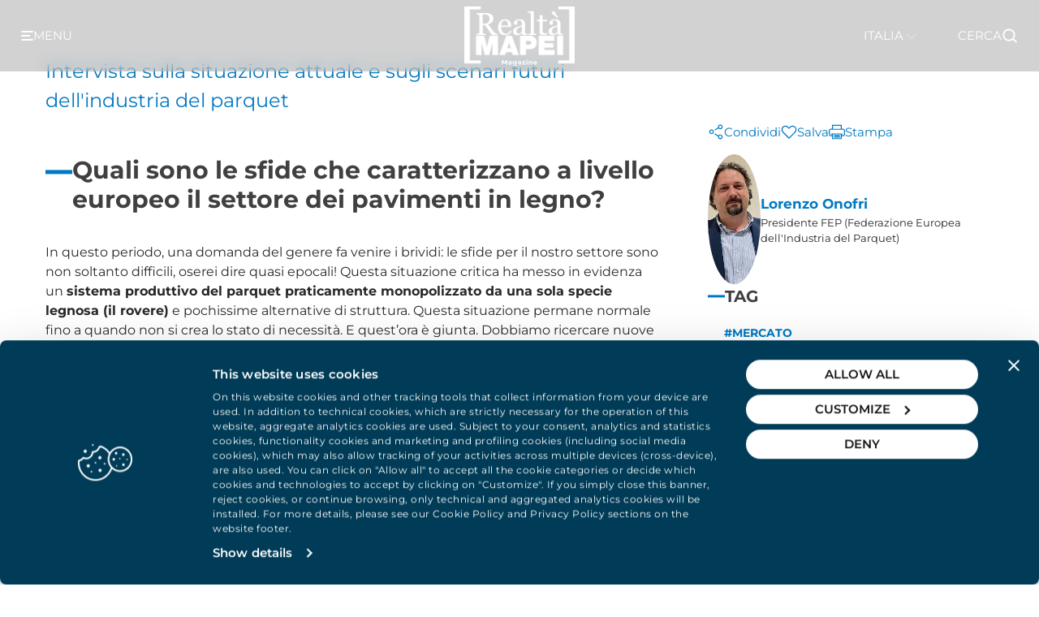

--- FILE ---
content_type: text/html; charset=utf-8
request_url: https://www.mapei.com/it/it/realta-mapei/dettaglio/e-arrivata-l-ora-di-cambiare
body_size: 17399
content:
 <!DOCTYPE html> <html lang="it"> <head> <meta charset="utf-8" /> <meta name="viewport" content="width=device-width, initial-scale=1, maximum-scale=1.0, user-scalable=0, shrink-to-fit=no"> <title>
	È arrivata l'ora di cambiare | Mapei
</title> <link rel="apple-touch-icon" sizes="180x180" href="/apple-touch-icon.png"> <link rel="icon" type="image/png" sizes="32x32" href="/favicon-32x32.png"> <link rel="icon" type="image/png" sizes="16x16" href="/favicon-16x16.png"> <link rel="manifest" href="/manifest.json"> <link rel="mask-icon" href="/safari-pinned-tab.svg" color="#0079c2"> <meta name="msapplication-TileColor" content="#ffffff"> <meta name="theme-color" content="#ffffff"> <script id="Cookiebot" src="https://consent.cookiebot.com/uc.js" data-cbid="27f71865-8a54-4c4e-bf32-09cc41386039" type="text/javascript" async></script> <link rel="preload" href="https://cdnmedia.mapei.com/ResourcePackages/Digital/assets/dist/fonts/Montserrat/JTUQjIg1_i6t8kCHKm459WxRxC7mw9c.woff2" as="font" type="font/woff2" crossorigin> <link rel="preload" href="https://cdnmedia.mapei.com/ResourcePackages/Digital/assets/dist/fonts/Montserrat/JTUQjIg1_i6t8kCHKm459WxRxi7mw9c.woff2" as="font" type="font/woff2" crossorigin> <link rel="preload" href="https://cdnmedia.mapei.com/ResourcePackages/Digital/assets/dist/fonts/Montserrat/JTUQjIg1_i6t8kCHKm459WxRxy7mw9c.woff2" as="font" type="font/woff2" crossorigin> <link rel="preload" href="https://cdnmedia.mapei.com/ResourcePackages/Digital/assets/dist/fonts/Montserrat/JTUQjIg1_i6t8kCHKm459WxRyS7m.woff2" as="font" type="font/woff2" crossorigin> <link rel="preload" href="https://cdnmedia.mapei.com/ResourcePackages/Digital/assets/dist/fonts/Montserrat/JTUQjIg1_i6t8kCHKm459WxRzS7mw9c.woff2" as="font" type="font/woff2" crossorigin> <link rel="preload" href="https://cdnmedia.mapei.com/ResourcePackages/Digital/assets/dist/fonts/Montserrat/JTUSjIg1_i6t8kCHKm459W1hyzbi.woff2" as="font" type="font/woff2" crossorigin> <link rel="preload" href="https://cdnmedia.mapei.com/ResourcePackages/Digital/assets/dist/fonts/Montserrat/JTUSjIg1_i6t8kCHKm459Wdhyzbi.woff2" as="font" type="font/woff2" crossorigin> <link rel="preload" href="https://cdnmedia.mapei.com/ResourcePackages/Digital/assets/dist/fonts/Montserrat/JTUSjIg1_i6t8kCHKm459Wlhyw.woff2" as="font" type="font/woff2" crossorigin> <link rel="preload" href="https://cdnmedia.mapei.com/ResourcePackages/Digital/assets/dist/fonts/Montserrat/JTUSjIg1_i6t8kCHKm459WRhyzbi.woff2" as="font" type="font/woff2" crossorigin> <link rel="preload" href="https://cdnmedia.mapei.com/ResourcePackages/Digital/assets/dist/fonts/Montserrat/JTUSjIg1_i6t8kCHKm459WZhyzbi.woff2" as="font" type="font/woff2" crossorigin> <link href="https://cdnmedia.mapei.com/ResourcePackages/Digital/assets/dist/fontmontserrat/css/font-montserrat.min.css" rel="stylesheet" type="text/css" /><link href="https://cdnmedia.mapei.com/ResourcePackages/Digital/assets/dist/css/main.27bbe288.min.css" rel="stylesheet" type="text/css" /> <script id="8e982755-1ab8-4a27-822f-e4c715077187" type="application/json">{"Culture":{"Data":{"DisplayName":"Italian","Name":"it"},"Ui":{"DisplayName":"Italian","Name":"it"}},"Site":{"Id":"57c19e88-9192-4440-97fc-c94d00272e25","Name":"Italy","Pages":{"Home":"https://www.mapei.com/it/it/home-page"}}}</script> <script src="/ScriptResource.axd?d=ktXPS54N4JY6vbaCTPlT9YVQFWH5m9aVykHeNHEgVuw5lLIRZFtl6JrxJDK9AQfMsee7mGfpZKRgyr5E96BMDhqbulWArwcBDJ9fMFr0MJyuDNjQnDncFF6FO0sfxT0ImWSvwuG5s1ztmnmL8dHfezBq2xNnG7O_oDowRnOmBb7-B4Qg4APs-LP4zasnqeov0&amp;t=ffffffffaa59361e" type="text/javascript"></script><script src="/ScriptResource.axd?d=ePnjFy9PuY6CB3GWMX-b_7OBBIEtAMdKQkRE-Z_w1mwhnN-lBAkwxRVX36lafBnHBRqqEhi9o0wkmzGvqrCVsVYEAyS3YkjnfUALSsRuxIiZLCL_RXAsd0yPsoEbJDTm2BjIfvBMg2JIYDy--kUB_GAPPJHI5l1cdN66Lbv-2KQnaAnSj9xq6vUaEg2eWVP20&amp;t=ffffffffaa59361e" type="text/javascript"></script> <script type="text/javascript">
        //generic function - cookie
        function createCookie(name, value, hours) {
            var expires;
            if (hours) {
                var date = new Date();
                date.setTime(date.getTime() + (hours * 60 * 60 * 1000));
                expires = "; expires=" + date.toGMTString();
            }
            else {
                expires = "";
            }
            document.cookie = name + "=" + value + expires + "; path=/";
        }

        function getCookie(name) {
            var value = "; " + document.cookie;
            var parts = value.split("; " + name + "=");
            if (parts.length == 2) return parts.pop().split(";").shift();
        }

        // trace navigation history and trace registration from event
        function traceNavigationHistory() {
            var cookieName = 'portalNavigation';
            var cookieDuration = 24;
            var cookieTraceItems = 10;

            if (document.cookie.indexOf(cookieName) == -1) {
                createCookie(cookieName, window.location.href, cookieDuration);
            }

            var navigation = getCookie(cookieName);

            var paths = navigation.split('|');

            if(paths.length == 0) {
                paths.push(window.location.href);
            } else {
                if(paths[paths.length - 1] != window.location.href) {
                    paths.push(window.location.href);
                }
            }

            if (paths.length > cookieTraceItems) {
                paths.splice(0, 1);
            }

            navigation = paths.join('|');

            createCookie(cookieName, navigation, cookieDuration);
        }

        function traceRegistrationFromEvent() {
            var cookieName = 'portalRegistrationFromEvent';
            var cookieDuration = 1;

            createCookie(cookieName, window.location.href, cookieDuration);
        }
        //

        $(document).ready(function () {
            traceNavigationHistory();
        });
    </script> <script type="text/javascript" src="https://cdnmedia.mapei.com/ResourcePackages/Digital/assets/dist/js/popper.min.js"></script> <script type="text/javascript" src="https://cdnmedia.mapei.com/ResourcePackages/Digital/assets/dist/js/bootstrap.min.js"></script> <script type="text/javascript" src="https://cdnmedia.mapei.com/ResourcePackages/Digital/assets/dist/js/swiper-bundle.min.js"></script> <script type="text/javascript" src="https://cdnmedia.mapei.com/ResourcePackages/Digital/assets/dist/js/project.81d07d8d.min.js"></script> <!--Google Tag Manager --> <script>(function (w, d, s, l, i) { w[l] = w[l] || []; w[l].push({ 'gtm.start': new Date().getTime(), event: 'gtm.js' }); var f = d.getElementsByTagName(s)[0], j = d.createElement(s), dl = l != 'dataLayer' ? '&l=' + l : ''; j.async = true; j.src = 'https://sgtm.mapei.com/gtm.js?id=' + i + dl; f.parentNode.insertBefore(j, f); })(window, document, 'script', 'dataLayer', 'GTM-K8CJTKW');</script> <!--End Google Tag Manager --> <style type="text/css" media="all">/* SPECIFIC RULE FOR THIS TEMPLATE - DON'T DELETE */
@media screen and (max-width: 991px) {
  html, body {
    overflow-x: hidden;
  }
  .header {
    position: fixed;
  }
}
/* SPECIFIC RULE FOR THIS TEMPLATE - DON'T DELETE */

/* CSS AFTER 21/04/2023 */
*:hover img {
  transform: rotate(0) !important;
}
@media screen and (max-width: 767.98px) {
  .highlighted-articles-list__carousel-slide,
  .article-search__results-col {
    display: flex;
    justify-content: center;
  }
  .article-list__item {
    max-width: 500px;
  }
}
.overlay-menu__social-section {
  align-items: center;
}
.overlay-menu__social-text {
  width: auto;
}
.article-detail__project-ds-panel {
    margin-bottom: 0 !important;
}
@media screen and (max-width: 991px) {
  .highlighted-articles-list__carousel-slide, .article-search__results-col {
    display: flex;
    justify-content: center;
}
  .article-list__item {
      max-width: 500px;
  }
}
.overlay-menu__social-icon,
.footer__social-item img {
  max-width: 100%;
}
.footer__text-link-img {
  max-width: 23px;
}
/* CSS AFTER 21/04/2023 */

/* CSS SPECIFIC FOR TABLE */
table {
  width: 100% !important;
}
td {
  border-color: #b9b9b9 !important;
}</style><meta property="og:title" content="È arrivata l&#39;ora di cambiare" /><meta property="og:description" content="Bisogna cercare soluzioni alternative a un sistema produttivo monopolizzato da una sola specie legnosa (il rovere)" /><meta property="og:type" content="website" /><meta property="og:title" content="&#200; arrivata l&amp;#39;ora di cambiare" /><meta property="og:type" content="website" /><meta property="og:url" content="https://www.mapei.com/it/it/realta-mapei/dettaglio/e-arrivata-l-ora-di-cambiare" /><meta property="og:site_name" content="Italy" /><meta name="Generator" content="Sitefinity 14.4.8146.0 DX" /><link rel="canonical" href="https://www.mapei.com/it/it/realta-mapei/dettaglio/e-arrivata-l-ora-di-cambiare" /><meta name="description" content="Intervista sulla situazione attuale e sugli scenari futuri dell&#39;industria del parquet " /></head> <body class="page"> <!--Google Tag Manager (noscript) --> <noscript><iframe src="https://sgtm.mapei.com/ns.html?id=GTM-K8CJTKW" height="0" width="0" style="display:none;visibility:hidden"></iframe></noscript> <!--End Google Tag Manager (noscript) -->  <header class="header page__header"> 










<div id="headerNavigation" class="header-navigation header-navigation--standard">
    <div class="header-navigation__section-links">
        <div class="header-navigation__links-left">
                <a class="header-navigation__link-menu btn btn-link-white text-uppercase" data-bs-toggle="modal" data-bs-target="#modalOverlayMenu">
                    <div class="header-navigation__link-menu-icon hamburger hamburger--closed">
                        <span class="header-navigation__hamburger-line hamburger-line icon icon-sm"></span>
                        <span class="header-navigation__hamburger-line hamburger-line icon icon-sm"></span>
                        <span class="header-navigation__hamburger-line hamburger-line icon icon-sm"></span>
                    </div>
                    <div class="header-navigation__link-menu-text">Menu</div>
                </a>
        </div>
        <div class="header-navigation__content-center">
                <div class="header-navigation__logo-heading">
                            <a href="https://www.mapei.com/it/it/realta-mapei">
            <img src="/images/rm-digital/realta-mapei-magazine.png" alt="Realt&#224; Mapei Digital" />
        </a>

                </div>
        </div>
        <div class="header-navigation__links-right">
    <div class="header-navigation__country-content">
        <div class="header-navigation__country-dropdown dropdown">
            <button class="header-navigation__country-dropdown-button btn btn-sm btn-link btn-link-white dropdown-toggle text-uppercase" type="button" data-bs-toggle="dropdown" aria-expanded="false">
                <span class="cdSelectedTitle header-navigation__country-dropdown-button-text header-navigation__country-dropdown-button-text--desktop d-none d-lg-block d-xl-block d-xxl-block"></span>
                <span class="cdSelectedTitleMobile header-navigation__country-dropdown-button-text header-navigation__country-dropdown-button-text--mobile d-block d-lg-none d-xl-none d-xxl-none"></span>
                <span class="header-navigation__country-dropdown-button-icon"></span>
            </button>
            <ul class="cdDropDown header-navigation__country-dropdown-menu dropdown-menu">
            </ul>
        </div>
    </div>
                            <div class="header-navigation__search-content">
                    <a class="header-navigation__link-search btn btn-link-white text-uppercase" href="#search">
                        <span class="header-navigation__link-search-text"> Cerca </span>
                        <span class="header-navigation__link-search-icon icon icon-sm icon-search"></span>
                    </a>
                </div>
        </div>
    </div>
</div>

    <div class="overlay-menu__modal modal fade" id="modalOverlayMenu" tabindex="-1" aria-labelledby="Overlay menu" aria-hidden="true">
        <div class="overlay-menu__modal-dialog modal-dialog modal-fullscreen modal--fulscreen-dark">
            <div class="overlay-menu__modal-content modal-content">
                <div class="overlay-menu__modal-header modal-header modal-header--menu">
                    <a class="overlay-menu__modal-close d-flex justify-content-end align-items-center modal-close">
                        <div class="overlay-menu__modal-close-icon btn-close hamburger hamburger--open" data-bs-dismiss="modal" aria-label="Close">
                            <span class="overlay-menu__hamburger-line hamburger-line icon icon-sm"></span>
                            <span class="overlay-menu__hamburger-line hamburger-line icon icon-sm"></span>
                            <span class="overlay-menu__hamburger-line hamburger-line icon icon-sm"></span>
                        </div>
                        <div class="overlay-menu__modal-btn-txt-close btn btn-link-white text-uppercase" data-bs-dismiss="modal" aria-label="Close">Menu</div>
                    </a>
                        <div class="overlay-menu__logo-row justify-content-center modal-logo">
                            <div class="col-auto overlay-menu__logo-container modal-logo-container">
                                <img class="overlay-menu__logo" src="/images/rm-digital/realta-mapei-magazine.png" alt="Realt&#224; Mapei Digital" />
                            </div>
                        </div>
                    <div class="overlay-menu__links-right">
    <div class="overlay-menu__country-content">
        <div class="overlay-menu__country-dropdown dropdown">
            <button class="overlay-menu__country-dropdown-button btn btn-sm btn-link btn-link-white dropdown-toggle text-uppercase" type="button" data-bs-toggle="dropdown" aria-expanded="false">
                <span class="cdSelectedTitle overlay-menu__country-dropdown-button-text overlay-menu__country-dropdown-button-text--desktop d-none d-lg-block d-xl-block d-xxl-block"></span>
                <span class="cdSelectedTitleMobile overlay-menu__country-dropdown-button-text overlay-menu__country-dropdown-button-text--mobile d-block d-lg-none d-xl-none d-xxl-none"></span>
                <span class="overlay-menu__country-dropdown-button-icon"></span>
            </button>
            <ul class="cdDropDown overlay-menu__country-dropdown-menu dropdown-menu">
            </ul>
        </div>
    </div>

                            <div class="overlay-menu__search-content">
                                <a id="openSearchoverlayMenu" class="overlay-menu__link-search btn btn-link-white text-uppercase" href="#search">
                                    <span class="overlay-menu__link-search-text"> Cerca </span>
                                    <span class="overlay-menu__link-search-icon icon icon-sm icon-search"></span>
                                </a>
                            </div>
                    </div>
                </div>
                <div class="overlay-menu__modal-body modal-body">
                    <div class="overlay-menu__modal-body-row row">
                        <div class="overlay-menu__modal-body-col-categories col-lg-9 col-12">
                            <div class="overlay-menu__modal-body-row row">
                                <div class="overlay-menu__modal-body-col-title col-12">
                                    <div class="overlay-menu__modal-body-heading heading">
                                        <div class="overlay-menu__modal-body-line-icon heading__icon"></div>
                                        <div class="overlay-menu__modal-body-section-title heading__text">Rubrica</div>
                                    </div>
                                </div>
                                        <div class="overlay-menu__item-col col-lg-6 col-12">
                                            <div class="overlay-menu__item-container">
                                                <a class="overlay-menu__link" href="https://www.mapei.com/it/it/realta-mapei/rubriche/progetti">
                                                        <span class="overlay-menu__link-icon-container"><img class="overlay-menu__link-icon" src="https://cdnmedia.mapei.com/images/rm-digital/page-icons/ico-categorie-progetti.png?sfvrsn=b843e68e_22" alt="Progetti" /></span>
                                                    <span class="overlay-menu__link-text">Progetti</span>
                                                </a>
                                            </div>
                                        </div>
                                        <div class="overlay-menu__item-col col-lg-6 col-12">
                                            <div class="overlay-menu__item-container">
                                                <a class="overlay-menu__link" href="https://www.mapei.com/it/it/realta-mapei/rubriche/prodotti">
                                                        <span class="overlay-menu__link-icon-container"><img class="overlay-menu__link-icon" src="https://cdnmedia.mapei.com/images/rm-digital/page-icons/ico-categorie-prodotti.png?sfvrsn=b143e68e_20" alt="Prodotti" /></span>
                                                    <span class="overlay-menu__link-text">Prodotti</span>
                                                </a>
                                            </div>
                                        </div>
                                        <div class="overlay-menu__item-col col-lg-6 col-12">
                                            <div class="overlay-menu__item-container">
                                                <a class="overlay-menu__link" href="https://www.mapei.com/it/it/realta-mapei/rubriche/attualita">
                                                        <span class="overlay-menu__link-icon-container"><img class="overlay-menu__link-icon" src="https://cdnmedia.mapei.com/images/rm-digital/page-icons/ico-categorie-attualita.png?sfvrsn=9d43e68e_16" alt="Attualit&#224;" /></span>
                                                    <span class="overlay-menu__link-text">Attualit&#224;</span>
                                                </a>
                                            </div>
                                        </div>
                                        <div class="overlay-menu__item-col col-lg-6 col-12">
                                            <div class="overlay-menu__item-container">
                                                <a class="overlay-menu__link" href="https://www.mapei.com/it/it/realta-mapei/rubriche/parere-esperto">
                                                        <span class="overlay-menu__link-icon-container"><img class="overlay-menu__link-icon" src="https://cdnmedia.mapei.com/images/rm-digital/page-icons/ico-categorie-parere-esperto.png?sfvrsn=b643e68e_20" alt="Il parere dell&#39;esperto" /></span>
                                                    <span class="overlay-menu__link-text">Il parere dell&#39;esperto</span>
                                                </a>
                                            </div>
                                        </div>
                                        <div class="overlay-menu__item-col col-lg-6 col-12">
                                            <div class="overlay-menu__item-container">
                                                <a class="overlay-menu__link" href="https://www.mapei.com/it/it/realta-mapei/rubriche/interviste">
                                                        <span class="overlay-menu__link-icon-container"><img class="overlay-menu__link-icon" src="https://cdnmedia.mapei.com/images/rm-digital/page-icons/ico-categorie-intervista.png?sfvrsn=9a43e68e_18" alt="Interviste" /></span>
                                                    <span class="overlay-menu__link-text">Interviste</span>
                                                </a>
                                            </div>
                                        </div>
                                        <div class="overlay-menu__item-col col-lg-6 col-12">
                                            <div class="overlay-menu__item-container">
                                                <a class="overlay-menu__link" href="https://www.mapei.com/it/it/realta-mapei/rubriche/mapei-nel-mondo">
                                                        <span class="overlay-menu__link-icon-container"><img class="overlay-menu__link-icon" src="https://cdnmedia.mapei.com/images/rm-digital/page-icons/ico-categorie-mapei-nel-mondo.png?sfvrsn=9b43e68e_18" alt="Mapei nel mondo" /></span>
                                                    <span class="overlay-menu__link-text">Mapei nel mondo</span>
                                                </a>
                                            </div>
                                        </div>
                                        <div class="overlay-menu__item-col col-lg-6 col-12">
                                            <div class="overlay-menu__item-container">
                                                <a class="overlay-menu__link" href="https://www.mapei.com/it/it/realta-mapei/rubriche/responsabilita-sociale">
                                                        <span class="overlay-menu__link-icon-container"><img class="overlay-menu__link-icon" src="https://cdnmedia.mapei.com/images/rm-digital/page-icons/ico-categorie-responsabilita-sociale.png?sfvrsn=5343e68e_22" alt="Responsabilit&#224; sociale" /></span>
                                                    <span class="overlay-menu__link-text">Responsabilit&#224; sociale</span>
                                                </a>
                                            </div>
                                        </div>
                                        <div class="overlay-menu__item-col col-lg-6 col-12">
                                            <div class="overlay-menu__item-container">
                                                <a class="overlay-menu__link" href="https://www.mapei.com/it/it/realta-mapei/rubriche/sostenibilita">
                                                        <span class="overlay-menu__link-icon-container"><img class="overlay-menu__link-icon" src="https://cdnmedia.mapei.com/images/rm-digital/page-icons/ico-categorie-sostenibilitafc8f5470-27d5-4c66-9bbd-63c6033dd5e4.png?sfvrsn=2b1a2188_13" alt="Sostenibilit&#224;&#160;" /></span>
                                                    <span class="overlay-menu__link-text">Sostenibilit&#224;&#160;</span>
                                                </a>
                                            </div>
                                        </div>
                                        <div class="overlay-menu__item-col col-lg-6 col-12">
                                            <div class="overlay-menu__item-container">
                                                <a class="overlay-menu__link" href="https://www.mapei.com/it/it/realta-mapei/rubriche/ricerca-e-sviluppo">
                                                        <span class="overlay-menu__link-icon-container"><img class="overlay-menu__link-icon" src="https://cdnmedia.mapei.com/images/rm-digital/page-icons/ico-categorie-ricerca.png?sfvrsn=622c2188_15" alt="Ricerca e sviluppo&#160;" /></span>
                                                    <span class="overlay-menu__link-text">Ricerca e sviluppo&#160;</span>
                                                </a>
                                            </div>
                                        </div>
                                                                    <div class="overlay-menu__item-col overlay-menu__item-col--special col-lg-6 col-12">
                                        <div class="overlay-menu__item-container overlay-menu__item-container--special">
                                            <a class="overlay-menu__link overlay-menu__link--special" href="https://www.mapei.com/it/it/realta-mapei/focus">
                                                    <span class="overlay-menu__link-icon-container"><img class="overlay-menu__link-icon" src="https://cdnmedia.mapei.com/images/rm-digital/page-icons/ico-categorie-speciali.png?sfvrsn=6343e68e_12" alt="Focus" /></span>
                                                <span class="overlay-menu__link-text">Focus</span>
                                            </a>
                                        </div>
                                    </div>
                            </div>
                        </div>
                        <div class="overlay-menu__modal-body-col-right col-lg-3 col-12">
                                <div class="overlay-menu__link-right-container">
                                    <a class="overlay-menu__link-right text-uppercase" href="https://www.mapei.com/it/it/realta-mapei/tutti-gli-articoli">Scopri tutti gli articoli</a>
                                </div>
                                                            <div class="overlay-menu__link-right-container">
                                    <a class="overlay-menu__link-right text-uppercase" href="https://www.mapei.com/it/it/realta-mapei/redazione">Contatta la redazione</a>
                                </div>

                                <div id="newsletterBox" class="newsletter-banner bg-texture-newsletter d-none">
                                        <a class="newsletter-banner__link newsletter-banner__link--userlogout d-none" href="https://www.mapei.com/it/en/realta-mapei/site-selector">
                                                <div class="newsletter-banner__section">
        <span class="newsletter-banner__icon icon icon-lg icon-newsletter"></span>
        <span class="newsletter-banner__text text-uppercase">Iscriviti alla newsletter</span>
    </div>

                                        </a>
                                    <a class="newsletter-banner__link newsletter-banner__link--userlogin d-none" href="https://www.mapei.com/it/it/my-mapei">
                                            <div class="newsletter-banner__section">
        <span class="newsletter-banner__icon icon icon-lg icon-newsletter"></span>
        <span class="newsletter-banner__text text-uppercase">Iscriviti alla newsletter</span>
    </div>

                                    </a>
                                </div>
                                    <script>
                                    $(document).ready(function () {
                                        let isLoggedin = checkUserLoggedIn();
                                        let box = $("#newsletterBox");
                                        let buttonUserLogout = $("#newsletterBox .newsletter-banner__link--userlogout");
                                        let buttonUserLogin = $("#newsletterBox .newsletter-banner__link--userlogin");

                                        if (isLoggedin) {
                                            let siteId = "57c19e88-9192-4440-97fc-c94d00272e25";
                                            let language = "it";
                                            let userId = $('[data-sf-role="sf-user-id"]').val();
                                            getUserProfile(siteId, userId, language).then(function (dataRead) {
                                                if (dataRead.Success) {
                                                    if (!dataRead.Value.Newsletter) {
                                                        box.removeClass("d-none");
                                                        buttonUserLogin.removeClass("d-none");
                                                    }
                                                }
                                                else {
                                                    //errore servizio
                                                    console.log("errore servizio lettura dati utente", dataRead.Errors);
                                                }
                                            }).catch(function (err) {
                                                console.log("errore servizio lettura dati utente", err);
                                            });
                                        }
                                        else
                                        {
                                            box.removeClass("d-none");
                                            buttonUserLogout.removeClass("d-none");
                                        }
                                    });
                                    </script>

                                <div id="magazineBox" class="overlay-menu__link-right-container d-none">
                                        <a class="overlay-menu__link-right overlay-menu__link-right--userlogout d-none text-uppercase" href="https://www.mapei.com/it/en/realta-mapei/site-selector">Ricevi Realt&#224; Mapei a casa tua</a>

                                    <a class="overlay-menu__link-right overlay-menu__link-right--userlogin d-none text-uppercase" href="https://www.mapei.com/it/it/my-mapei">Ricevi Realt&#224; Mapei a casa tua</a>
                                </div>
                                    <script>
                                    $(document).ready(function () {
                                        let isLoggedin = checkUserLoggedIn();
                                        let box = $("#magazineBox");
                                        let buttonUserLogout = $("#magazineBox .overlay-menu__link-right--userlogout");
                                        let buttonUserLogin = $("#magazineBox .overlay-menu__link-right--userlogin");

                                        if (isLoggedin) {
                                            let siteId = "57c19e88-9192-4440-97fc-c94d00272e25";
                                            let language = "it";
                                            let userId = $('[data-sf-role="sf-user-id"]').val();
                                            getUserProfile(siteId, userId, language).then(function (dataRead) {
                                                if (dataRead.Success) {
                                                    if (!dataRead.Value.RealtaMapei) {
                                                        box.removeClass("d-none");
                                                        buttonUserLogin.removeClass("d-none");
                                                    }
                                                }
                                                else {
                                                    //errore servizio
                                                    console.log("errore servizio lettura dati utente", dataRead.Errors);
                                                }
                                            }).catch(function (err) {
                                                console.log("errore servizio lettura dati utente", err);
                                            });
                                        }
                                        else
                                        {
                                            box.removeClass("d-none");
                                            buttonUserLogout.removeClass("d-none");
                                        }
                                    });
                                    </script>

                                <div class="overlay-menu__link-right-container">
                                    <a class="overlay-menu__link-right text-uppercase" href="https://www.mapei.com/it/it/realta-mapei/archivio">Archivio</a>
                                </div>
                                                            <div class="overlay-menu__link-right-container">
                                    <a class="overlay-menu__link-right text-uppercase" href="https://www.mapei.com/it/it/realta-mapei/video">Video</a>
                                </div>
                            
                                <div class="overlay-menu__social-section">
                                    <div class="overlay-menu__social-text text-uppercase">Seguici</div>
                                    <div class="overlay-menu__social-links">
                                            <div class="overlay-menu__social-item">
                                                <a class="overlay-menu__social-link" href="https://www.linkedin.com/company/mapei_group/mycompany/" target="_blank">
                                                    <img class="overlay-menu__social-icon" src="https://cdnmedia.mapei.com/images/rm-digital/linkedin.jpg?sfvrsn=54a11a8e_10" alt="linkedin" title="linkedin" />
                                                </a>
                                            </div>
                                            <div class="overlay-menu__social-item">
                                                <a class="overlay-menu__social-link" href="https://www.instagram.com/mapei_italia/" target="_blank">
                                                    <img class="overlay-menu__social-icon" src="https://cdnmedia.mapei.com/images/rm-digital/instagram.jpg?sfvrsn=56a11a8e_10" alt="Instagram" title="Instagram" />
                                                </a>
                                            </div>
                                            <div class="overlay-menu__social-item">
                                                <a class="overlay-menu__social-link" href="https://www.youtube.com/user/MapeiSpA" target="_blank">
                                                    <img class="overlay-menu__social-icon" src="https://cdnmedia.mapei.com/images/rm-digital/youtube.jpg?sfvrsn=58a11a8e_10" alt="Youtube" title="Youtube" />
                                                </a>
                                            </div>
                                            <div class="overlay-menu__social-item">
                                                <a class="overlay-menu__social-link" href="https://www.facebook.com/MapeiSpA" target="_blank">
                                                    <img class="overlay-menu__social-icon" src="https://cdnmedia.mapei.com/images/rm-digital/facebook.jpg?sfvrsn=4fa11a8e_10" alt="Facebook" title="Facebook" />
                                                </a>
                                            </div>
                                    </div>
                                </div>
                        </div>
                    </div>
                </div>
            </div>
        </div>
    </div>

    <mapei-digital-main-search></mapei-digital-main-search>
        <script>
                var searchLabels = {
                    filter: "Cerca per:",
                    loading: "Loading...",
                    resetFilters: "Elimina filtri",
                    search: "Cerca",
                    Categories: "Rubrica",
                    ProductsLines: "Linea di prodotto",
                    Years: "Anno",
                    MsgError: "Oops, an error has occurred.",
                    MsgNoResult: "Check if the entered word is correct or search for a different word, or consult one of the more articles recent.",
                    InfoNoResult: "Nessun articolo trovato",
                    SearchArticlesPlaceholder: "Inserisci una parola chiave per cercare tra i nostri articoli",
                }

                var currentSiteId = "57c19e88-9192-4440-97fc-c94d00272e25";
                var currentLanguage = "it";
                var pagesize = "8";

        </script>



    <script>
        $(document).ready(function () {
            let languageMenu = $("#b170e9e160ab40189b656f0dd32cfa56").length ? $.parseJSON($("#b170e9e160ab40189b656f0dd32cfa56")[0].text) : '';

            const itemSelected = $.grep(languageMenu, function(item) {
                return item.Active == true;
            });

            if (itemSelected.length == 1) {
                $(".cdSelectedTitle").text(itemSelected[0].Title);
                $(".cdSelectedTitleMobile").text(itemSelected[0].TitleMobile);
            }

            $.each(languageMenu, function (index, value) {
                var templateLi = `
                <li class="overlay-menu__country-dropdown-item">
                    <a class="overlay-menu__country-dropdown-link dropdown-item text-uppercase ${value.Active ? "overlay-menu__country-dropdown-link--active active" : ''}" href="${value.Url}">
                        <span class="overlay-menu__country-dropdown-link-text overlay-menu__country-dropdown-link-text--desktop d-none d-lg-block d-xl-block d-xxl-block">${value.Title}</span>
                        <span class="overlay-menu__country-dropdown-link-text overlay-menu__country-dropdown-link-text--mobile d-block d-lg-none d-xl-none d-xxl-none">${value.TitleMobile}</span>
                    </a>
                </li>
                `;

                $(".cdDropDown").append(templateLi);
            });

            $("#openSearchoverlayMenu").click(function (e) {
                e.preventDefault();
                $('#modalOverlayMenu').modal('hide');
                document.location.hash = "#search";
            })

            $(window).scroll(function () {
                var scroll = $(window).scrollTop();

                if (scroll > 0) {
                    $("#headerNavigation").addClass("header-navigation--scrolled");
                }
                else {
                    $("#headerNavigation").removeClass("header-navigation--scrolled");
                }
            });
        });

    </script>


 </header> <main class="content-main page__content-main"> 




<div class="article-detail">
    <div class="article-detail__header header-section position-relative article-detail__header--small header-section--small">

        <!--HEADER-->
        <div class="article-detail__header-info header-section__header-info">
            <div class="article-detail__info-container header-section__info-container container">
                <div class="article-detail__info-row header-section__info-row row">
                    <div class="article-detail__info-col header-section__info-col col-12">
                        <div class="article-detail__header-first-line header-section__header-first-line small text-uppercase">
                                    <span class="article-detail__category header-section__category">Interviste</span>
                            <span class="article-detail__separator header-section__separator">/</span>
                            <span class="article-detail__date header-section__date">14/12/2022</span>
                        </div>
                        <h1 class="article-detail__header-title header-section__header-title">
                            &#200; arrivata l&#39;ora di cambiare
                        </h1>
                            <h2 class="article-detail__header-abstract header-section__header-abstract fs-6 fw-normal">
                                <p align="left">Bisogna cercare soluzioni alternative a un sistema produttivo monopolizzato da una sola specie legnosa (il rovere)</p>
                            </h2>
                                            </div>
                </div>
            </div>
        </div>
    </div>

    <!--BODY 2 COL-->
    <div class="article-detail__body-container-fluid container-fluid bg-white">
        <div class="article-detail__body-container container">
            <div class="article-detail__body-row row">
                <div class="article-detail__body-col-principal col-12 col-lg-8">
                        <div class="article-detail__top-info d-lg-none">
        <div class="article-detail__functions">
            


<ul class="share-links">
    <li class="share-links__section share-links__section--social share">
            <a class="share-links__link-social share__link cursor-pointer">
                <span class="share-links__link-social-icon share__icon icon icon-sm icon-social"></span>
                <span class="share-links__link-social-text share__text">Condividi</span>
            </a>
            <ul class="share-links__content-social">
                <li class="share-links__sub-triangle"></li>
                    <li class="share-links__sub-item social">
                        <a class="share-links__link-social--facebook share-links__sub-link-social social__link cursor-pointer" href="#">
                            <span class="social__icon icon icon-sm icon-facebook"></span>
                        </a>
                    </li>
                                    <li class="share-links__sub-item social">
                        <a class="share-links__link-social--linkedin share-links__sub-link-social social__link cursor-pointer" href="#">
                            <span class="social__icon icon icon-sm icon-linkedin"></span>
                        </a>
                    </li>
                                <li class="share-links__sub-item social d-md-none">
                    <a class="share-links__link-social--whatsapp share-links__sub-link-social social__link cursor-pointer" href="#">
                        <span class="social__icon icon icon-sm icon-whatsapp"></span>
                    </a>
                </li>
                    <li class="share-links__sub-item social">
                        <a class="share-links__link-social--mail share-links__sub-link-social social__link cursor-pointer" href="#">
                            <span class="social__icon icon icon-sm icon-mail"></span>
                        </a>
                    </li>
            </ul>
    </li>
        <li class="share-links__section share-links__section--favorites share">
            <a class="share-links__link-favorites share__link cursor-pointer">
                <span class="share-links__link-favorites-icon share__icon icon icon-sm icon-favorites"></span>
                <span class="share-links__link-favorites-text share__text">Salva</span>
            </a>
        </li>
    <li class="share-links__section share-links__section--print share">
        <a class="share-links__link-print share__link" href="javascript:window.print();">
            <span class="share-links__link-print-icon share__icon icon icon-sm icon-print"></span>
            <span class="share-links__link-print-text share__text">Stampa</span>
        </a>
    </li>
</ul>

        </div>
        
            <div class="article-detail__author-section">
                    <div class="article-detail__author-img-container">
                        <img class="article-detail__author-img" src="https://cdnmedia.mapei.com/images/assets-restyling/lorenzo-onofri-r.tmb-.jpg?Culture=it&amp;sfvrsn=dc806c8e_1" alt="" loading="lazy" />
                    </div>

                <div class="article-detail__author-info">
                    <div class="article-detail__author-title"></div>
                    <div class="article-detail__author-name">Lorenzo Onofri</div>
                    <div class="article-detail__author-role">Presidente FEP (Federazione Europea dell&#39;Industria del Parquet)</div>
                </div>
            </div>
    </div>

                    <!--ABSTRACT-->
                        <h2 class="article-detail__summary fw-normal">
                            Intervista sulla situazione attuale e sugli scenari futuri dell'industria del parquet 
                        </h2>
                    <!--PARAGRAPH 1-->
                                            <div class="article-detail__content ph-content article-detail__content--ph1 ph-content--ph1">
                            <h4 align="left"><b>Quali sono le sfide che caratterizzano a livello europeo il settore dei pavimenti in legno? </b></h4><p align="left">In questo periodo, una domanda del genere fa venire i brividi: le sfide per il nostro settore sono non soltanto difficili, oserei dire quasi epocali! Questa situazione critica ha messo in evidenza un <b>sistema produttivo del parquet praticamente monopolizzato da una sola specie legnosa (il rovere)</b> e pochissime alternative di struttura. Questa situazione permane normale fino a quando non si crea lo stato di necessit&agrave;. E quest&rsquo;ora &egrave; giunta. Dobbiamo ricercare nuove specie legnose, nuovi supporti, nuova comunicazione al consumatore e quindi nuovo marketing, nuovi colori e finiture. Insomma, bisogna <b>ripensare al parquet come a un prodotto con pi&ugrave; ampie soluzioni</b> <b>e diversificazioni</b> rispetto a quelle oggi presenti. Credo che aumenteranno i prodotti a basso spessore di strato nobile, visto il costo e la disponibilit&agrave; limitata di materia prima, cos&igrave; come aumenteranno le scelte di tipologie legnose con presenza di nodi e quindi con un effetto estetico pi&ugrave; rustico. Ci&ograve; costringer&agrave; a uno sforzo di marketing e comunicazione per far accettare questi cambiamenti, attraverso un&rsquo;informazione mirata, come FEP fa da tempo con il progetto Real Wood, evidenziando quanto sia importante e sostenibile promuovere il consumo del legno rispetto a tanti altri prodotti alternativi che hanno un impatto ambientale e un consumo energetico molto maggiori. Sicuramente sar&agrave; importante fare scelte di fondo il pi&ugrave; possibile condivise fra tutti i produttori in modo da velocizzare e perfezionare l&rsquo;intero processo di cambiamento. La cosa pi&ugrave; difficile &egrave; cominciare a pensare differentemente. Se ci fosse la convinzione che le alternative sono possibili, si potrebbe accelerare questa conversione, almeno in maniera parziale. Invece mi sembra che tutti continuino a cercare di riportare le cose allo stato idilliaco di pochi mesi fa, senza rendersi conto che la realt&agrave; sta cambiando radicalmente.</p><p align="left">&nbsp;</p><h4 align="left"><b>Ci sono difficolt&agrave; nel reperimento delle materie prime in Europa relativamente ai pavimenti in legno? </b></h4><p align="left">La situazione di scarsa reperibilit&agrave; delle materie prime e il conseguente incremento dei prezzi delle stesse sono cominciati a fine 2020. Poi, nel primo semestre del 2021, abbiamo assistito a un vero e proprio <b>scollamento tra domanda e offerta di tutte le materie prime e del legname in particolare</b>. Si &egrave; cominciato con l&rsquo;incremento dei prezzi dell&rsquo;abete e dei materiali &ldquo;poveri&rdquo; per imballaggio e costruzioni per passare, in seguito, a rovere e pannelli. Questa situazione &egrave; poi esplosa in quanto, dopo quasi due anni in cui l&rsquo;economia globale &egrave; rimasta bloccata per la pandemia, la ripartenza &egrave; stata caratterizzata da una domanda molto forte in Nord America per il boom di nuove costruzioni residenziali (che notoriamente necessitano di grandi quantit&agrave; di legno) e da una scarsit&agrave; di materie prime disponibili (considerati i livelli minimi di stock nelle varie fasi della filiera). Questo ha innescato un meccanismo speculativo che ha poi colpito tutto il mercato globale. La guerra tra Russia e Ucraina ha definitivamente cambiato gli scenari geopolitici mondiali. Tornando alla situazione specifica del mercato del parquet in Europa, questa guerra ha provocato enormi disastri. Infatti, le produzioni europee di pavimenti a due strati che utilizzavano in gran parte multistrato di betulla come supporto, si sono ritrovate, a causa delle sanzioni alla Russia, senza materia prima. Non solo le produzioni russe di <b>multistrato di betulla</b> rifornivano quasi la met&agrave; del mercato europeo dei pannelli necessari per il supporto, ma praticamente quasi l&rsquo;80% della betulla, intesa come materia prima, proviene, o meglio proveniva, dalla Russia. Inoltre, l&rsquo;Ucraina &egrave; un grandissimo produttore europeo di rovere e di lamelle per pavimenti in particolare. Questa guerra, anche se non ha completamente compromesso la produzione, ne ha sicuramente rallentato e ridotto la capacit&agrave;. Come conseguenza di tutto ci&ograve;, i prezzi del rovere sono ancora molto alti e adesso si cerca di sostituire gran parte delle forniture che provenivano dall&rsquo;Ucraina con quelle di altri mercati quali Francia, Croazia, Ungheria e Romania, innescando ulteriori criticit&agrave; relative alla disponibilit&agrave; e ai prezzi che si innalzano ulteriormente. Ovviamente, questi incrementi non possono continuare all&rsquo;infinito, visto che a un certo punto la domanda non seguir&agrave; pi&ugrave; le evoluzioni dei prezzi.</p><p align="left">&nbsp;</p><h4 align="left"><b>Ci sono Paesi in cui l&rsquo;industria del parquet &egrave; maggiormente in crescita ed altri in cui gioca un ruolo pi&ugrave; marginale? Perch&eacute;?</b></h4><p align="left">I Paesi che hanno per tradizione una elevata produzione di pavimenti in legno sono in primo luogo Polonia, Svezia e Austria, seguiti poi dagli altri grandi Paesi continentali quali Germania, Italia e Francia. Invece se guardiamo ai consumi la situazione &egrave; differente. I maggiori consumatori sono ovviamente i Paesi con popolazione pi&ugrave; elevata (Germania, Francia, Italia, Svezia), ma la propensione all&rsquo;utilizzo del parquet in percentuale per abitante &egrave; indubbiamente pi&ugrave; alta nei <b>Paesi del Nord Europa</b>, dove ovviamente, sia per disponibilit&agrave; di materia prima, sia per motivi climatici, il legno &egrave; stato sempre l&rsquo;elemento principale usato nella costruzione delle abitazioni.</p><p align="left"><b>&nbsp;</b></p><h4 align="left"><b>Secondo le vostre ricerche, quali sono le attrattive maggiori del parquet per il consumatore? Stanno cambiando negli ultimi tempi? </b></h4><p>Il parquet ha un tasso di gradimento del consumatore pari forse a quello della pizza, cio&egrave; estremamente elevato! Lo dimostra il fatto che quasi tutti i materiali non naturali per pavimentazioni (ceramiche, laminati, LVT) cercano di imitare l&rsquo;aspetto estetico del legno, proprio perch&eacute; piace. Ovviamente il legno di per s&eacute; &egrave; inimitabile ed &egrave; per questo che il consumatore un po&rsquo; pi&ugrave; attento ed esigente non scende a compromessi. Viene apprezzato per il suo <b>calore</b> e la sua <b>naturalezza</b>, oltre che per il piacere e il senso di benessere di viverci &ldquo;sopra&rdquo;. Questo sentimento non &egrave; cambiato nel tempo. Quello che sta cambiando &egrave; il gusto estetico e quindi la ricerca di finiture e colori che possono essere in qualche modo al passo con i tempi e i trend del momento. Quindi forse c&rsquo;&egrave; meno attaccamento all&rsquo;aspetto naturale della specie legnosa (che ormai &egrave; in prevalenza unica, il rovere) e maggiore richiesta di formati ricercati e colori variegati. Negli ultimissimi anni abbiamo anche assistito a un <b>ritorno di spine in varie declinazioni di angolature</b> e pavimenti a disegno che creano una bella combinazione tra formati che appartengono alle pi&ugrave; antiche tradizioni di posa e finiture moderne. Insomma, il legno, pur nella sua classicit&agrave;, rimane un materiale eccezionale, inimitabile, continuamente rinnovabile (l&rsquo;unico!) e soprattutto sempre attuale.</p><p>&nbsp;</p>
                        </div>
                                                                                
                    <!--PARAGRAPH 2-->
                                                                                                    
                    <!--PARAGRAPH 3-->
                                                                                                    
                    <!--PARAGRAPH 4-->
                                                                                                    
                    <!--PARAGRAPH 5-->
                                                                                                    
                    <!--PARAGRAPH 6-->
                                                                                                    
                    <!--PARAGRAPH 7-->
                                                                                                    
                    <!--PARAGRAPH 8-->
                                                                                                    
                    <!--PROJECT DATASHEET-->
                </div>
                <div class="article-detail__body-col-sidebar col-12 col-lg-4">
                    <div class="article-detail__sidebar sidebar sticky-top">
                            <div class="article-detail__top-info d-none d-lg-block">
        <div class="article-detail__functions">
            


<ul class="share-links">
    <li class="share-links__section share-links__section--social share">
            <a class="share-links__link-social share__link cursor-pointer">
                <span class="share-links__link-social-icon share__icon icon icon-sm icon-social"></span>
                <span class="share-links__link-social-text share__text">Condividi</span>
            </a>
            <ul class="share-links__content-social">
                <li class="share-links__sub-triangle"></li>
                    <li class="share-links__sub-item social">
                        <a class="share-links__link-social--facebook share-links__sub-link-social social__link cursor-pointer" href="#">
                            <span class="social__icon icon icon-sm icon-facebook"></span>
                        </a>
                    </li>
                                    <li class="share-links__sub-item social">
                        <a class="share-links__link-social--linkedin share-links__sub-link-social social__link cursor-pointer" href="#">
                            <span class="social__icon icon icon-sm icon-linkedin"></span>
                        </a>
                    </li>
                                <li class="share-links__sub-item social d-md-none">
                    <a class="share-links__link-social--whatsapp share-links__sub-link-social social__link cursor-pointer" href="#">
                        <span class="social__icon icon icon-sm icon-whatsapp"></span>
                    </a>
                </li>
                    <li class="share-links__sub-item social">
                        <a class="share-links__link-social--mail share-links__sub-link-social social__link cursor-pointer" href="#">
                            <span class="social__icon icon icon-sm icon-mail"></span>
                        </a>
                    </li>
            </ul>
    </li>
        <li class="share-links__section share-links__section--favorites share">
            <a class="share-links__link-favorites share__link cursor-pointer">
                <span class="share-links__link-favorites-icon share__icon icon icon-sm icon-favorites"></span>
                <span class="share-links__link-favorites-text share__text">Salva</span>
            </a>
        </li>
    <li class="share-links__section share-links__section--print share">
        <a class="share-links__link-print share__link" href="javascript:window.print();">
            <span class="share-links__link-print-icon share__icon icon icon-sm icon-print"></span>
            <span class="share-links__link-print-text share__text">Stampa</span>
        </a>
    </li>
</ul>

        </div>
        
            <div class="article-detail__author-section">
                    <div class="article-detail__author-img-container">
                        <img class="article-detail__author-img" src="https://cdnmedia.mapei.com/images/assets-restyling/lorenzo-onofri-r.tmb-.jpg?Culture=it&amp;sfvrsn=dc806c8e_1" alt="" loading="lazy" />
                    </div>

                <div class="article-detail__author-info">
                    <div class="article-detail__author-title"></div>
                    <div class="article-detail__author-name">Lorenzo Onofri</div>
                    <div class="article-detail__author-role">Presidente FEP (Federazione Europea dell&#39;Industria del Parquet)</div>
                </div>
            </div>
    </div>


                            <div class="article-detail__tags">
                                <div class="article-detail__tag-heading ph-heading heading">
                                    <div class="article-detail__tag-heading-icon ph-heading__icon heading__icon">
                                    </div>
                                    <div class="article-detail__tag-heading-text ph-heading__text heading__text text-uppercase">
                                        Tag
                                    </div>
                                </div>
                                <div class="article-detail__tag-container">
                                        <a class="article-detail__tag text-uppercase btn btn-link" href="https://www.mapei.com/it/it/realta-mapei/risultato-ricerca?tag=mercato"><span>#mercato</span></a>
                                </div>
                            </div>

                            <div class="article-detail__media">
                                <div class="article-detail__media-heading ph-heading heading">
                                    <div class="article-detail__media-heading-icon ph-heading__icon heading__icon">
                                    </div>
                                    <div class="article-detail__media-heading-text ph-heading__text heading__text text-uppercase">
                                        Foto e Video Gallery
                                    </div>
                                </div>
                                <div class="article-detail__media-container">
                                    <a class="article-detail__media-button" data-bs-toggle="modal" data-bs-target="#modalMedia">
                                        <div class="article-detail__media-img-container">
                                            <img class="article-detail__media-img" src="https://cdnmedia.mapei.com/images/projects-images-polyglass-global/onofri_produttori-parquet.jpg?sfvrsn=fb5cfb8e_1" alt="gallery" loading="lazy" />
                                        </div>
                                        <div class="article-detail__media-icon-container">
                                            <div class="article-detail__media-icon icon icon-lg icon-media"></div>
                                        </div>
                                    </a>
                                </div>
                            </div>
                                                                            <div class="article-detail__lines">
                                <div class="article-detail__lines-heading ph-heading heading">
                                    <div class="article-detail__lines-heading-icon ph-heading__icon heading__icon">
                                    </div>
                                    <div class="article-detail__lines-heading-text ph-heading__text heading__text text-uppercase">
                                        Linee di prodotto
                                    </div>
                                </div>
                                <div class="article-detail__lines-container">
                                        <div class="article-detail__line-box">
                                            <div class="article-detail__line-border" style="border-left:3px solid #9C600E;">
                                                <a href="https://www.mapei.com/it/it/realta-mapei/tutti-gli-articoli?productLine=posa-di-laminati-e-pavimenti-di-legno" class="article-detail__line-link">Posa di laminati e pavimenti di legno</a>
                                            </div>
                                        </div>
                                </div>
                            </div>

                            <div class="article-detail__related-articles">
                                <div class="article-detail__related-articles-heading ph-heading heading">
                                    <div class="article-detail__related-articles-heading-icon ph-heading__icon heading__icon">
                                    </div>
                                    <div class="article-detail__related-articles-heading-text ph-heading__text heading__text text-uppercase">
                                        Ti potrebbe interessare anche
                                    </div>
                                </div>
                                <div class="article-detail__related-article-container">





<div class="article-compact-list__item card card--article-compact" data-id="dd600e83-79c5-62e4-9128-ff01007028e9">
    <a class="article-compact-list__link-img" href="https://www.mapei.com/it/it/realta-mapei/dettaglio/il-parquet-come-oggetto-di-design-e-arredo" title="Il parquet come &quot;oggetto&quot; di design e arredo">
        <div class="article-compact-list__img-container position-relative">
                    <img class="article-compact-list__img" loading="lazy" src="https://cdnmedia.mapei.com/images/realta-mapei-images--new-/173/parquet/thumbnail_oggetto-arredo-legno_2023-ok.tmb-realtamape.webp?Culture=it&amp;sfvrsn=c6e1f98e_2" alt="Il parquet come &quot;oggetto&quot; di design e arredo" />
        </div>
    </a>

    <div class="article-compact-list__caption">
        <div class="article-compact-list__info small text-uppercase info-intro">
            <div class="article-compact-list__categories info-intro__categories">
                    <span class="article-compact-list__category info-intro__category">Attualit&#224;</span>
            </div>
            <div class="article-compact-list__date info-intro__date">
                14/12/2022
            </div>
        </div>

        <a class="article-compact-list__link-title" href="https://www.mapei.com/it/it/realta-mapei/dettaglio/il-parquet-come-oggetto-di-design-e-arredo" title="Il parquet come &quot;oggetto&quot; di design e arredo">
            <div class="article-compact-list__title">
                Il parquet come &quot;oggetto&quot; di design e arredo
            </div>
        </a>
    </div>
</div>
                                </div>
                            </div>
                    </div>
                </div>
            </div>
        </div>
    </div>
    
    <!--SECTION PRODUCT-->

</div>

    <div class="page__media-modal modal fade" id="modalMedia" tabindex="-1" aria-labelledby="Media gallery" aria-hidden="true">
      <div class="page__media-modal-dialog modal-dialog modal-fullscreen modal--fulscreen-dark">
        <div class="page__media-modal-content modal-content">
          <div class="page__media-modal-header modal-header">
            <div class="page__media-modal-close d-flex justify-content-end align-items-center modal-close">
                <button type="button" class="page__media-modal-btn-txt-close btn btn-link-white text-uppercase" data-bs-dismiss="modal" aria-label="Close">Chiudi</button>
                <button type="button" class="page__media-modal-btn-close btn-close" data-bs-dismiss="modal" aria-label="Close"></button>
            </div>
          </div>
          <div class="page__media-modal-body modal-body">
            <div class="media-list">
                <div class="swiper swiper--carousel media-list__carousel">
                    <div class="swiper-wrapper media-list__carousel-wrapper">
                            <div class="swiper-slide media-list__carousel-slide">
                                <div class="media-list__item-image">
                                    <div class="media-list__item-container-img">
                                        <img class="media-list__item-img swiper-lazy" data-src="https://cdnmedia.mapei.com/images/projects-images-polyglass-global/onofri_produttori-parquet.jpg?sfvrsn=fb5cfb8e_1" alt="" />
                                    </div>
                                </div>
                                <div class="swiper-lazy-preloader media-list__carousel-preloader"></div>
                            </div>
                                            </div>
                    <div class="swiper-button-prev media-list__carousel-button-prev"></div>
                    <div class="swiper-button-next media-list__carousel-button-next"></div>
                </div>
            </div>
          </div>
        </div>
      </div>
    </div>
        <script>
            const mediaCarousel = new Swiper('.media-list .swiper', {
                slidesPerView: 1,
                spaceBetween: 0,
                updateOnWindowResize: true,
                centeredSlides: false,
                loop: false,
                navigation: {
                    nextEl: '.media-list .swiper .swiper-button-next',
                    prevEl: '.media-list .swiper .swiper-button-prev',
                },
                // Lazy loading
                lazy: {
                    enabled: true,
                    checkInView: true,
                    loadPrevNext: true,
                },
                // Disable preloading of all images
                preloadImages: false,
                // Calculate each slides progress and visibility
                watchSlidesProgress: true
            });
        </script>

<script type="application/ld+json">
{
    "@context": "https://schema.org",
    "@type": "NewsArticle",
    "headline": "&#200; arrivata l&#39;ora di cambiare",
    "image": [
        "https://cdnmedia.mapei.com/images/projects-images-polyglass-global/onofri_produttori-parquet.jpg?sfvrsn=fb5cfb8e_1"
    ],
    "datePublished": "2022-12-14",
    "author": [{
        "@type": "Person",
        "name": "Lorenzo Onofri",
        "url": "https://www.mapei.com/it/it/realta-mapei/tutti-gli-articoli"
    }]
}
</script>



    <script>
        var type = 'Telerik.Sitefinity.DynamicTypes.Model.RealtaMapeiArticles.RealtaMapeiArticle';
        var objId = '7e610e83-79c5-62e4-9128-ff01007028e9';
        var showLove = true;

        function styleLove(isLove)
        {
            if (isLove) {
                $(".share-links__link-favorites .share__icon").addClass("icon-favorites--active");
            }
            else {
                $(".share-links__link-favorites .share__icon").removeClass("icon-favorites--active");
            }
        }

        $(document).ready(function () {
            $('.share-links__link-social--facebook').click(function () {
                shareFacebook('https%3a%2f%2fwww.mapei.com%2fit%2fit%2frealta-mapei%2fdettaglio%2fe-arrivata-l-ora-di-cambiare');
            });

            $('.share-links__link-social--linkedin').click(function () {
                shareLinkedin('https%3A%2F%2Fwww.mapei.com%2Fit%2Fit%2Frealta-mapei%2Fdettaglio%2Fe-arrivata-l-ora-di-cambiare', '%C3%88%20arrivata%20l%27ora%20di%20cambiare');
            });

            $('.share-links__link-social--google').click(function () {
                shareGoogle('https%3a%2f%2fwww.mapei.com%2fit%2fit%2frealta-mapei%2fdettaglio%2fe-arrivata-l-ora-di-cambiare');
            });

            $('.share-links__link-social--whatsapp').click(function () {
                shareWhatsapp('https%3a%2f%2fwww.mapei.com%2fit%2fit%2frealta-mapei%2fdettaglio%2fe-arrivata-l-ora-di-cambiare');
            });

            $('.share-links__link-social--mail').click(function () {
                shareMail('https%3a%2f%2fwww.mapei.com%2fit%2fit%2frealta-mapei%2fdettaglio%2fe-arrivata-l-ora-di-cambiare');
            });

            $('.share-links__link-social').click(function () {
                $(".share-links__content-social").toggleClass('share-links__content-social--active');
                $(".share-links__link-social-icon").toggleClass('icon-social--active');
                $(".share-links__link-social").toggleClass('share__link--active share-links__link-social--active');
            });

            $(".share-links__link-favorites").click(function (event) {
                event.preventDefault();

                if (!checkUserLoggedIn()) {
                    $("#login-modal").data("disable-redirect-url-override", true);
                    $("#login-modal").modal('show');
                    return false;
                }
                else {
                    if (showLove) {
                        let isLove = false;
                        //loggato
                        return getLove(type, objId).then(function (data) {
                            isLove = data;
                        }).then(function () {
                            if (isLove) {
                                //remove
                                return removeLove(type, objId)
                                .then(function (data) {
                                    if (data && data.RemoveLoveResult == "OK") {
                                        styleLove(false);
                                    }
                                    else {
                                        console.log("removeLove KO");
                                    }
                                })
                                .catch(function (err) {
                                    console.log("removeLove error", err);
                                });
                            }
                            else {
                                //set
                                return setLove(type, objId)
                                .then(function (data) {
                                    if (data && data.SetLoveResult == "OK") {
                                        styleLove(true);
                                    }
                                    else {
                                        console.log("removeLove KO");
                                    }
                                })
                                .catch(function (err) {
                                    console.log("removeLove error", err);
                                });
                            }
                        })
                        .catch(function (err) {
                            console.log("getLove error", err);
                        });
                    }
                }
            });

            if (showLove && checkUserLoggedIn()) {
                return getLove(type, objId).then(function (result) {
                    styleLove(result);
                })
                .catch(function (err) {
                    console.log("getLove error", err);
                });
            };
        });
    </script>

 </main> <footer class="footer page__footer"> 




    <div class="footer__container-fluid footer__container-fluid--row1 container-fluid bg-gray-900">
        <div class="footer__container container">
            <div class="row footer__row">
                <div class="col-12 col-lg-4 footer__logo-col">
                    <div class="footer__logo-container">
                            <a class="footer__link-logo" href="https://www.mapei.com/it/it" target="_blank">
                                <img class="footer__logo" alt="logo_mapei_ITA_white" data-displaymode="Original" src="https://cdnmedia.mapei.com/images/librariesprovider2/footer-images/logo_mapei_ita_white-no-payoff.png?sfvrsn=7db918f_3" title="logo_mapei_ITA_white" loading="lazy">
                            </a>
                    </div>
                    <div class="footer__social-container">
                        <span class="footer__follow-us-label text-uppercase">
                            Seguici
                        </span>
                            <div class="footer__social-item">
                                <a target="_blank" href="https://www.youtube.com/user/MapeiSpA" title="youtube">
                                    <img alt="" src="https://cdnmedia.mapei.com/images/librariesprovider2/footer-images/youtubefac22eb0-58f4-491b-bd47-c019ff4425b2.jpg?sfvrsn=a7ab1a8e_2" loading="lazy">
                                </a>
                            </div>
                            <div class="footer__social-item">
                                <a target="_blank" href="https://www.linkedin.com/company/mapei_group/" title="linkedin">
                                    <img alt="" src="https://cdnmedia.mapei.com/images/librariesprovider2/footer-images/linkedin6747a95b-5ef6-4d60-9ced-352253942144.jpg?sfvrsn=99ab1a8e_2" loading="lazy">
                                </a>
                            </div>
                            <div class="footer__social-item">
                                <a target="_blank" href="https://www.instagram.com/mapei_italia/" title="instagram">
                                    <img alt="" src="https://cdnmedia.mapei.com/images/librariesprovider2/footer-images/instagram.jpg?sfvrsn=67a81a8e_2" loading="lazy">
                                </a>
                            </div>
                            <div class="footer__social-item">
                                <a target="_blank" href="https://www.facebook.com/MapeiSpA" title="Facebook">
                                    <img alt="" src="https://cdnmedia.mapei.com/images/librariesprovider2/footer-images/facebook6d68cf8a-2645-4b5e-8857-bc7a375bc94b.jpg?sfvrsn=59a81a8e_2" loading="lazy">
                                </a>
                            </div>
                    </div>
                        <div class="footer__description d-none d-lg-block extra-small">
                            Copyright &copy; 2025 MAPEI S.p.A. Tutti i diritti riservati
<br />Mapei S.p.A. Via Cafiero, 22 20158- Milano Italia - Tel <a href="tel:+39-02-376731" style="color:#8e8e8e;">+39-02-376731</a>
<br />Fax <a href="tel:+39-02-37673214" style="color:#8e8e8e;">+39-02-37673214</a> - <a style="color:#8e8e8e;" href="/cdn-cgi/l/email-protection#9cf1fdecf9f5dcf1fdecf9f5b2f5e8"><span class="__cf_email__" data-cfemail="5a373b2a3f331a373b2a3f3374332e">[email&#160;protected]</span></a> - P.IVA <font color="#8e8e8e">016499&zwj;60158</font> - <a class="link-light-gray2" href="https://www.mapei.com/it/it/dati-societari">Dati societari</a>
                        </div>
                </div>

                <div class="col-12 col-lg-5 footer__categories-col d-none d-lg-flex">
                    <div class="footer__categories-heading heading">
                        <div class="footer__categories-heading-icon heading__icon">
                        </div>
                        <div class="footer__categories-heading-text heading__text text-uppercase">
                            Rubrica
                        </div>
                    </div>
                    <div class="footer__list-categories">
                        <div class="footer__categories-column-1">
                                <a class="footer__category-link" href="https://www.mapei.com/it/it/realta-mapei/rubriche/progetti" title="Progetti">
                                    <span class="footer__category">
                                        Progetti
                                    </span>
                                </a>
                                <a class="footer__category-link" href="https://www.mapei.com/it/it/realta-mapei/rubriche/prodotti" title="Prodotti">
                                    <span class="footer__category">
                                        Prodotti
                                    </span>
                                </a>
                                <a class="footer__category-link" href="https://www.mapei.com/it/it/realta-mapei/rubriche/attualita" title="Attualit&#224;">
                                    <span class="footer__category">
                                        Attualit&#224;
                                    </span>
                                </a>
                                <a class="footer__category-link" href="https://www.mapei.com/it/it/realta-mapei/rubriche/parere-esperto" title="Il parere dell&#39;esperto">
                                    <span class="footer__category">
                                        Il parere dell&#39;esperto
                                    </span>
                                </a>
                                <a class="footer__category-link" href="https://www.mapei.com/it/it/realta-mapei/rubriche/interviste" title="Interviste">
                                    <span class="footer__category">
                                        Interviste
                                    </span>
                                </a>
                                <a class="footer__category-link" href="https://www.mapei.com/it/it/realta-mapei/rubriche/mapei-nel-mondo" title="Mapei nel mondo">
                                    <span class="footer__category">
                                        Mapei nel mondo
                                    </span>
                                </a>
                                <a class="footer__category-link" href="https://www.mapei.com/it/it/realta-mapei/rubriche/responsabilita-sociale" title="Responsabilit&#224; sociale">
                                    <span class="footer__category">
                                        Responsabilit&#224; sociale
                                    </span>
                                </a>
                                <a class="footer__category-link" href="https://www.mapei.com/it/it/realta-mapei/rubriche/sostenibilita" title="Sostenibilit&#224;&#160;">
                                    <span class="footer__category">
                                        Sostenibilit&#224;&#160;
                                    </span>
                                </a>
                                <a class="footer__category-link" href="https://www.mapei.com/it/it/realta-mapei/rubriche/ricerca-e-sviluppo" title="Ricerca e sviluppo&#160;">
                                    <span class="footer__category">
                                        Ricerca e sviluppo&#160;
                                    </span>
                                </a>
                        </div>
                        <div class="footer__categories-column-2">
                                <a class="footer__category-link" href="https://www.mapei.com/it/it/realta-mapei/focus" title="Focus">
                                    <span class="footer__category">
                                        Focus
                                    </span>
                                </a>
                        </div>
                    </div>
                </div>

                <div class="col-12 col-lg-3 footer__icon-links-col">
                    <div class="footer__list-icon-links">
                            <a class="footer__link-icon-link" target="_self" href="https://www.mapei.com/it/it/realta-mapei/tutti-gli-articoli" title="">
                                <span class="footer__icon-link text-uppercase">
                                    SCOPRI TUTTI GLI ARTICOLI
                                </span>
                            </a>
                            <a class="footer__link-icon-link" target="_self" href="https://www.mapei.com/it/it/realta-mapei/redazione" title="">
                                <span class="footer__icon-link text-uppercase">
                                    CONTATTA LA REDAZIONE
                                </span>
                            </a>
                            <a class="footer__link-icon-link" target="_self" href="https://www.mapei.com/it/it/realta-mapei/archivio" title="">
                                <span class="footer__icon-link text-uppercase">
                                    ARCHIVIO
                                </span>
                            </a>
                            <a class="footer__link-icon-link" target="_self" href="https://www.mapei.com/it/it/realta-mapei/video" title="">
                                <span class="footer__icon-link text-uppercase">
                                    VIDEO
                                </span>
                            </a>
                                                    <div id="magazineFooterBox" class="overlay-menu__link-right-container d-none">
                                    <a class="footer__link-icon-link footer__link-icon-link--userlogout d-none" data-bs-target="#login-modal" data-bs-toggle="modal">
                                        <span class="footer__icon-link text-uppercase">
                                            Ricevi Realt&#224; Mapei a casa tua
                                        </span>
                                    </a>
                                <a class="footer__link-icon-link footer__link-icon-link--userlogin d-none" href="https://www.mapei.com/it/it/my-mapei">
                                    <span class="footer__icon-link text-uppercase">
                                        Ricevi Realt&#224; Mapei a casa tua
                                    </span>
                                </a>
                            </div>
                                <script data-cfasync="false" src="/cdn-cgi/scripts/5c5dd728/cloudflare-static/email-decode.min.js"></script><script>
                                $(document).ready(function () {
                                    let isLoggedin = checkUserLoggedIn();
                                    let box = $("#magazineFooterBox");
                                    let buttonUserLogout = $("#magazineFooterBox .footer__link-icon-link--userlogout");
                                    let buttonUserLogin = $("#magazineFooterBox .footer__link-icon-link--userlogin");

                                    if (isLoggedin) {
                                        let siteId = "57c19e88-9192-4440-97fc-c94d00272e25";
                                        let language = "it";
                                        let userId = $('[data-sf-role="sf-user-id"]').val();
                                        getUserProfile(siteId, userId, language).then(function (dataRead) {
                                            if (dataRead.Success) {
                                                if (!dataRead.Value.RealtaMapei) {
                                                    box.removeClass("d-none");
                                                    buttonUserLogin.removeClass("d-none");
                                                }
                                            }
                                            else {
                                                //errore servizio
                                                console.log("errore servizio lettura dati utente", dataRead.Errors);
                                            }
                                        }).catch(function (err) {
                                            console.log("errore servizio lettura dati utente", err);
                                        });
                                    }
                                    else
                                    {
                                        box.removeClass("d-none");
                                        buttonUserLogout.removeClass("d-none");
                                    }
                                });
                                </script>
                    </div>
                </div>
            </div>
        </div>
    </div>
    <div class="footer__container-fluid footer__container-fluid--row2 container-fluid bg-gray-800">
        <div class="footer__container container">
            <div class="row footer__text-links-row">
                <div class="col-12 d-lg-none footer__description-col">
                    <div class="footer__description extra-small">
                        Copyright &copy; 2025 MAPEI S.p.A. Tutti i diritti riservati
<br />Mapei S.p.A. Via Cafiero, 22 20158- Milano Italia - Tel <a href="tel:+39-02-376731" style="color:#8e8e8e;">+39-02-376731</a>
<br />Fax <a href="tel:+39-02-37673214" style="color:#8e8e8e;">+39-02-37673214</a> - <a style="color:#8e8e8e;" href="/cdn-cgi/l/email-protection#c8a5a9b8ada188a5a9b8ada1e6a1bc"><span class="__cf_email__" data-cfemail="711c10011418311c100114185f1805">[email&#160;protected]</span></a> - P.IVA <font color="#8e8e8e">016499&zwj;60158</font> - <a class="link-light-gray2" href="https://www.mapei.com/it/it/dati-societari">Dati societari</a>
                    </div>
                </div>
                    <div class="col-12 col-lg-auto footer__description2-col">
                        <div class="footer__description2 extra-small">
                            Editore: Mapei S.p.A. Registrazione del Tribunale di Milano n. 363 del 20.5.1991 - Copyright &copy; 2025 MAPEI S.p.A. Tutti i diritti riservati
                        </div>
                    </div>
                <div class="col-12 col-lg-auto footer__text-links-col">
                    <div class="footer__list-text-links">
                    </div>
                </div>
            </div>
        </div>
    </div>
 </footer> 

    <div id="videoModal" class="modal fade" tabindex="-1" role="dialog" aria-labelledby="videoModalLabel" aria-hidden="true">
        <div class="modal__external-close-content d-flex justify-content-end align-items-center">
            <button type="button" class="modal__btn-external-txt-close btn btn-link text-uppercase" data-bs-dismiss="modal" aria-label="Close">
                Chiudi
            </button>
            <button type="button" class="modal__btn-external-close btn btn-close" data-bs-dismiss="modal" aria-label="Close">
                <span class="modal__icon-x mapei-icon-x"></span>
            </button>
        </div>
        <div class="modal__modal-dialog modal-dialog modal-xl modal-dialog-centered" role="document">
            <div class="modal__modal-content modal-content">
                <div class="modal__modal-body modal-body position-relative">
                    <div class="modal__ratio ratio ratio-16x9">
                        <input class="modal__input-url" type="hidden" id="videoUrl" value="" />
                        <iframe id="videoFrame" class="modal__video-iframe" src="" allow="autoplay; encrypted-media" allowfullscreen></iframe>
                    </div>
                </div>

            </div>
        </div>
    </div>
 <div class="page__login-modal modal fade" id="login-modal" tabindex="-1" aria-labelledby="login-modalLabel" aria-hidden="true"> <div class="page__login-modal-dialog modal-dialog modal-fullscreen modal--fulscreen-dark"> <div class="page__login-modal-content modal-content"> <div class="page__login-modal-header modal-header"> <div class="page__login-modal-close d-flex justify-content-end align-items-center modal-close"> <button type="button" class="page__login-modal-btn-txt-close btn btn-link-white text-uppercase" data-bs-dismiss="modal" aria-label="Close">Chiudi</button> <button type="button" class="page__login-modal-btn-close btn-close" data-bs-dismiss="modal" aria-label="Close"></button> </div> <div class="login-form__logo-row justify-content-center modal-logo"> <div class="col-auto login-form__logo-container modal-logo-container"> <img class="login-form__logo" src="https://cdnmedia.mapei.com/images/rm-digital/realta-mapei-magazine.png" alt="logo" /> </div> </div> </div> <div class="page__login-modal-body modal-body"> 




    <script data-cfasync="false" src="/cdn-cgi/scripts/5c5dd728/cloudflare-static/email-decode.min.js"></script><script>
        $(document).ready(function () {
            if (!checkUserLoggedIn()) {

                $("#4118201a-f4b3-434e-ad8b-307173b2debc").show();
                if (!$('#login-modal').hasClass('show')) {
                }
            }
        });
    </script>
<div style="display:none;" id="4118201a-f4b3-434e-ad8b-307173b2debc" class="container-fluid login-form__container">
<form action="/it/it/realta-mapei/dettaglio?sf_cntrl_id=ctl00%24ModalLoginPlaceholder%24TCC2DD561002" method="POST" name="defaultFormctl00$ModalLoginPlaceholder$TCC2DD561002" id="formLogin4118201a-f4b3-434e-ad8b-307173b2debc">        <input name="patchedCurrentUrl" type="hidden" value="https://www.mapei.com/it/it/realta-mapei/dettaglio/e-arrivata-l-ora-di-cambiare" />
        <input class="D0D74AB606204296A90925CC2CE97DF7" name="patchedReturnUrl" type="hidden" value="https://www.mapei.com/it/it/realta-mapei/dettaglio/e-arrivata-l-ora-di-cambiare" />
<input id="MembershipProvider" name="MembershipProvider" type="hidden" value="Default" />        <div class="row justify-content-md-center login-form__heading-row">
            <div class="col-12 col-sm-10 col-md-12 col-lg-10 login-form__heading-col">
                <div class="login-form__heading heading">
                    <div class="login-form__line-icon heading__icon"></div>
                    <div class="login-form__section-title heading__text">
                        Accedi all’area <strong>MyMapei</strong>
                    </div>
                </div>
            </div>
        </div>
        <div class="row justify-content-center login-form__user-row">
            <div class="col-12 col-sm-10 col-md-6 col-lg-5 login-form__registered-user-container">
                <div class="login-form__title">Utente registrato</div>
                <div class="login-form__title-info">Se sei gi&#224; registrato effettua il login</div>
                <div id="emptyMessage4118201a-f4b3-434e-ad8b-307173b2debc" class="login-form__error-message alert alert-danger" style="display: none;">
                    Required fields
                </div>
                <div class="row login-form__input-row">
                    <div class="col-12 login-form__input-container">
                        <input class="login-form__input form-control" data-val="true" data-val-required="The Email / Username field is required." id="UserName" name="UserName" placeholder="Email" type="text" value="" />
                            <div class="login-form__error-message">
                                <span class="field-validation-valid" data-valmsg-for="UserName" data-valmsg-replace="true"></span>
                            </div>
                    </div>
                </div>

                <div class="row login-form__input-row">
                    <div class="col-12 login-form__input-container">
                        <input class="login-form__input form-control" data-val="true" data-val-required="The Password field is required." id="Password" name="Password" placeholder="Password" type="password" />
                            <div class="login-form__error-message">
                                <span class="field-validation-valid" data-valmsg-for="Password" data-valmsg-replace="true"></span>
                            </div>
                    </div>
                </div>

                <input type="hidden" name="modalForm" id="modalForm" value="1" />


                <div class="row login-form__login-btn-row">
                    <div class="col-12 col-md-auto login-form__login-btn-container">
                        <button type="submit" class="btn btn-outline-primary text-uppercase login-form__login-btn w-100 w-md-auto" title="Login">
                            Accedi
                        </button>
                    </div>
                    <div class="col-12 col-md-auto login-form__forgot-password-container">
                            <a target="_blank" href="https://www.mapei.com/it/it/recupera-password/ForgotPassword" class="btn btn-link-white login-form__link-forgot-password" title="Hai dimenticato la password?">
                                Hai dimenticato la password?
                            </a>
                    </div>
                </div>

            </div>
            <div class="col-12 col-sm-10 col-md-6 col-lg-5 login-form__not-registered-user-container">
                <div class="login-form__title">Nuovo Utente</div>
                <div class="login-form__title-info">Registrati ora, potrai:</div>
                <div class="login-form__list">
                        <div class="login-form__list-item login-form__list-item--newsletter">
                            <span class="login-form__list-icon"></span>
                            <span class="login-form__list-text">Ricevere la newsletter Realtà Mapei</span>
                        </div>
                                            <div class="login-form__list-item">
                            <span class="login-form__list-icon"></span>
                            <span class="login-form__list-text">Salvare i tuoi articoli preferiti</span>
                        </div>
                    <div class="login-form__list-item">
                        <span class="login-form__list-icon"></span>
                        <span class="login-form__list-text">Ricevere Realtà Mapei a casa tua</span>
                    </div>
                </div>
                <div class="row login-form__registration-btn-row">
                    <div class="col-12 col-md-auto login-form__registration-btn-container">
                        <a href="https://www.mapei.com/it/it/registrazione" class="btn btn-outline-primary text-uppercase login-form__registration-btn w-100 w-md-auto" title="Registrati">
                            Registrati
                        </a>
                    </div>
                </div>
            </div>
        </div>
        <script>
            $(document).ready(function () {
                $('#formLogin4118201a-f4b3-434e-ad8b-307173b2debc').on('submit', function (event) {
                    const username = $('#formLogin4118201a-f4b3-434e-ad8b-307173b2debc #UserName').val().trim();
                    const email = $('#formLogin4118201a-f4b3-434e-ad8b-307173b2debc #Password').val().trim();

                    if (username === '' || email === '') {
                        event.preventDefault();
                        $("#emptyMessage4118201a-f4b3-434e-ad8b-307173b2debc").show();
                        return;
                    }

                });
            });
        </script>
</form></div>
 </div> </div> </div> </div>   <script src="https://cdnmedia.mapei.com/Mvc/Scripts/Common/function-common-user-services.js?v=2023071801" type="text/javascript"></script><script src="https://cdnmedia.mapei.com/ResourcePackages/Digital/assets/mapei-digital/dist/mapei-digital/runtime.2eb2b4878c0482e5.js" type="text/javascript"></script><script src="https://cdnmedia.mapei.com/ResourcePackages/Digital/assets/mapei-digital/dist/mapei-digital/polyfills.0e446e7d573eb394.js" type="text/javascript"></script><script src="https://cdnmedia.mapei.com/ResourcePackages/Digital/assets/mapei-digital/dist/mapei-digital/main.61c619143fb23971.js" type="text/javascript"></script><script src="https://cdnmedia.mapei.com/Mvc/Scripts/Common/function-common-love.js?v=2023051102" type="text/javascript"></script><script src="https://cdnmedia.mapei.com/Mvc/Scripts/Common/overlay-video.js?v=2025121112" type="text/javascript"></script><script type="application/json" id="PersonalizationTracker">
	{"IsPagePersonalizationTarget":false,"IsUrlPersonalizationTarget":false,"PageId":"ac709383-79c5-62e4-9128-ff01007028e9"}
</script><script type="text/javascript" src="/WebResource.axd?d=[base64]&amp;t=638809273940000000">

</script><script type="text/javascript">
$('table').addClass('table table-striped table-hover').wrap("<div class='table-responsive'></div>");
$('tbody tr:first-child').addClass('bg-primary').find('td').addClass('text-white');
</script><script id="b170e9e160ab40189b656f0dd32cfa56" type="application/json">[{"Active":true,"Title":"Italia","TitleMobile":"Ita","Url":"https://www.mapei.com/it/it/realta-mapei/dettaglio/e-arrivata-l-ora-di-cambiare","Value":"it"},{"Active":false,"Title":"international","TitleMobile":"int","Url":"/it/en/realta-mapei","Value":"en"},{"Active":false,"Title":"change country","TitleMobile":"change country","Url":"/realta-mapei","Value":"--"}]</script> <input type="hidden" class="" data-sf-role="login-user-providernamesite" value="Default" /> <!--Variables for login data--> <input type="hidden" data-sf-role="sf-user-id" value="" /> <input type="hidden" class="login-user-firstname" data-sf-role="login-user-firstname" value="" /> <input type="hidden" class="login-user-lastname" data-sf-role="login-user-lastname" value="" /> <input type="hidden" class="login-user-initials" data-sf-role="login-user-initials" value="" /> <input type="hidden" class="login-user-islogged" data-sf-role="login-user-islogged" value="" /> <input type="hidden" class="login-user-isbackend" data-sf-role="login-user-isbackend" value="" /> <input type="hidden" class="login-user-providername" data-sf-role="login-user-providername" value="" /> <input type="hidden" class="login-user-rules" data-sf-role="login-user-rules" value="" /> <input type="hidden" id="current-page-guid-id" value="AC709383-79C5-62E4-9128-FF01007028E9" /> <input type="hidden" id="hideNewsletter" value="False" /> </body> </html>


--- FILE ---
content_type: text/css
request_url: https://cdnmedia.mapei.com/ResourcePackages/Digital/assets/dist/css/main.27bbe288.min.css
body_size: 95237
content:
@charset "UTF-8";body{overflow-x:unset}:root{--swiper-navigation-size:14px!important;--bs-blue:#0079c2;--bs-indigo:#6610f2;--bs-purple:#6f42c1;--bs-pink:#d63384;--bs-red:#dc3545;--bs-orange:#fd7e14;--bs-yellow:#ffc107;--bs-green:#198754;--bs-teal:#20c997;--bs-cyan:#0dcaf0;--bs-black:#000;--bs-white:#fff;--bs-gray:#6c757d;--bs-gray-dark:#404040;--bs-gray-100:#f9f9f9;--bs-gray-200:#eee;--bs-gray-300:#e4e4e4;--bs-gray-400:#adadad;--bs-gray-500:#8e8e8e;--bs-gray-600:#6c757d;--bs-gray-700:#686868;--bs-gray-800:#404040;--bs-gray-900:#282828;--bs-primary:#0079c2;--bs-secondary:#6c757d;--bs-success:#198754;--bs-info:#0dcaf0;--bs-warning:#ffc107;--bs-danger:#dc3545;--bs-light:#f9f9f9;--bs-dark:#282828;--bs-primary-rgb:0,121,194;--bs-secondary-rgb:108,117,125;--bs-success-rgb:25,135,84;--bs-info-rgb:13,202,240;--bs-warning-rgb:255,193,7;--bs-danger-rgb:220,53,69;--bs-light-rgb:249,249,249;--bs-dark-rgb:40,40,40;--bs-white-rgb:255,255,255;--bs-black-rgb:0,0,0;--bs-body-color-rgb:40,40,40;--bs-body-bg-rgb:255,255,255;--bs-font-sans-serif:system-ui,-apple-system,"Segoe UI",Roboto,"Helvetica Neue","Noto Sans","Liberation Sans",Arial,sans-serif,"Apple Color Emoji","Segoe UI Emoji","Segoe UI Symbol","Noto Color Emoji";--bs-font-monospace:SFMono-Regular,Menlo,Monaco,Consolas,"Liberation Mono","Courier New",monospace;--bs-gradient:linear-gradient(180deg,#e4e4e4,hsla(0,0%,89%,0));--bs-body-font-family:Montserrat,Montserrat-fallback-Arial,sans-serif;--bs-body-font-size:1rem;--bs-body-font-weight:400;--bs-body-line-height:1.5;--bs-body-color:#282828;--bs-body-bg:#fff;--bs-border-width:1px;--bs-border-style:solid;--bs-border-color:#e4e4e4;--bs-border-color-translucent:rgba(0,0,0,.175);--bs-border-radius:10px;--bs-border-radius-sm:0.25rem;--bs-border-radius-lg:0.5rem;--bs-border-radius-xl:1rem;--bs-border-radius-2xl:2rem;--bs-border-radius-pill:50rem;--bs-link-color:#0079c2;--bs-link-hover-color:#00619b;--bs-code-color:#d63384;--bs-highlight-bg:#fff3cd}

/*!
 * Bootstrap  v5.2.3 (https://getbootstrap.com/)
 * Copyright 2011-2022 The Bootstrap Authors
 * Copyright 2011-2022 Twitter, Inc.
 * Licensed under MIT (https://github.com/twbs/bootstrap/blob/main/LICENSE)
 */*,:after,:before{box-sizing:border-box}@media (prefers-reduced-motion:no-preference){:root{scroll-behavior:smooth}}body{-webkit-text-size-adjust:100%;-webkit-tap-highlight-color:rgba(0,0,0,0);background-color:var(--bs-body-bg);color:var(--bs-body-color);font-family:var(--bs-body-font-family);font-size:var(--bs-body-font-size);font-weight:var(--bs-body-font-weight);line-height:var(--bs-body-line-height);margin:0;text-align:var(--bs-body-text-align)}hr{border:0;border-top:1px solid;color:inherit;margin:1rem 0;opacity:.25}.h1,.h2,.h3,.h4,.h5,.h6,h1,h2,h3,h4,h5,h6{font-weight:700;line-height:1.2;margin-bottom:.5rem;margin-top:0}.h1,h1{font-size:calc(1.375rem + 1.5vw)}@media (min-width:1200px){.h1,h1{font-size:2.5rem}}.h2,h2{font-size:calc(1.325rem + .9vw)}@media (min-width:1200px){.h2,h2{font-size:2rem}}.h3,h3{font-size:calc(1.3rem + .6vw)}@media (min-width:1200px){.h3,h3{font-size:1.75rem}}.h4,h4{font-size:calc(1.275rem + .3vw)}@media (min-width:1200px){.h4,h4{font-size:1.5rem}}.h5,h5{font-size:1.25rem}.h6,h6{font-size:1rem}p{margin-bottom:1rem;margin-top:0}abbr[title]{cursor:help;-webkit-text-decoration:underline dotted;text-decoration:underline dotted;-webkit-text-decoration-skip-ink:none;text-decoration-skip-ink:none}address{font-style:normal;line-height:inherit;margin-bottom:1rem}ol,ul{padding-left:2rem}dl,ol,ul{margin-bottom:1rem;margin-top:0}ol ol,ol ul,ul ol,ul ul{margin-bottom:0}dt{font-weight:700}dd{margin-bottom:.5rem;margin-left:0}blockquote{margin:0 0 1rem}b,strong{font-weight:bolder}.article-detail__docs .document-list__types,.cdk-global-overlay-wrapper .search__reset-all-link,.modal .media-list__title,.search__reset-all-link,.small,small{font-size:.875rem}.mark,mark{background-color:var(--bs-highlight-bg);padding:.1875em}sub,sup{font-size:.75em;line-height:0;position:relative;vertical-align:baseline}sub{bottom:-.25em}sup{top:-.5em}a{color:var(--bs-link-color);text-decoration:none}a:hover{color:var(--bs-link-hover-color)}a:not([href]):not([class]),a:not([href]):not([class]):hover{color:inherit;text-decoration:none}code,kbd,pre,samp{font-family:var(--bs-font-monospace);font-size:1em}pre{display:block;font-size:.875rem;margin-bottom:1rem;margin-top:0;overflow:auto}pre code{color:inherit;font-size:inherit;word-break:normal}code{word-wrap:break-word;color:var(--bs-code-color);font-size:.875rem}a>code{color:inherit}kbd{background-color:var(--bs-body-color);border-radius:.25rem;color:var(--bs-body-bg);font-size:.875rem;padding:.1875rem .375rem}kbd kbd{font-size:1em;padding:0}figure{margin:0 0 1rem}img,svg{vertical-align:middle}table{border-collapse:collapse;caption-side:bottom}caption{color:#6c757d;padding-bottom:.5rem;padding-top:.5rem;text-align:left}th{text-align:inherit;text-align:-webkit-match-parent}tbody,td,tfoot,th,thead,tr{border:0 solid;border-color:inherit}label{display:inline-block}button{border-radius:0}button:focus:not(:focus-visible){outline:0}button,input,optgroup,select,textarea{font-family:inherit;font-size:inherit;line-height:inherit;margin:0}button,select{text-transform:none}[role=button]{cursor:pointer}select{word-wrap:normal}select:disabled{opacity:1}[list]:not([type=date]):not([type=datetime-local]):not([type=month]):not([type=week]):not([type=time])::-webkit-calendar-picker-indicator{display:none!important}[type=button],[type=reset],[type=submit],button{-webkit-appearance:button}[type=button]:not(:disabled),[type=reset]:not(:disabled),[type=submit]:not(:disabled),button:not(:disabled){cursor:pointer}::-moz-focus-inner{border-style:none;padding:0}textarea{resize:vertical}fieldset{border:0;margin:0;min-width:0;padding:0}legend{float:left;font-size:calc(1.275rem + .3vw);line-height:inherit;margin-bottom:.5rem;padding:0;width:100%}@media (min-width:1200px){legend{font-size:1.5rem}}legend+*{clear:left}::-webkit-datetime-edit-day-field,::-webkit-datetime-edit-fields-wrapper,::-webkit-datetime-edit-hour-field,::-webkit-datetime-edit-minute,::-webkit-datetime-edit-month-field,::-webkit-datetime-edit-text,::-webkit-datetime-edit-year-field{padding:0}::-webkit-inner-spin-button{height:auto}[type=search]{-webkit-appearance:textfield;outline-offset:-2px}::-webkit-search-decoration{-webkit-appearance:none}::-webkit-color-swatch-wrapper{padding:0}::file-selector-button{-webkit-appearance:button;font:inherit}output{display:inline-block}iframe{border:0}summary{cursor:pointer;display:list-item}progress{vertical-align:baseline}[hidden]{display:none!important}.lead{font-size:1.25rem;font-weight:300}.display-1{font-size:calc(1.625rem + 4.5vw);font-weight:300;line-height:1.2}@media (min-width:1200px){.display-1{font-size:5rem}}.display-2{font-size:calc(1.575rem + 3.9vw);font-weight:300;line-height:1.2}@media (min-width:1200px){.display-2{font-size:4.5rem}}.display-3{font-size:calc(1.525rem + 3.3vw);font-weight:300;line-height:1.2}@media (min-width:1200px){.display-3{font-size:4rem}}.display-4{font-size:calc(1.475rem + 2.7vw);font-weight:300;line-height:1.2}@media (min-width:1200px){.display-4{font-size:3.5rem}}.display-5{font-size:calc(1.425rem + 2.1vw);font-weight:300;line-height:1.2}@media (min-width:1200px){.display-5{font-size:3rem}}.display-6{font-size:calc(1.375rem + 1.5vw);font-weight:300;line-height:1.2}@media (min-width:1200px){.display-6{font-size:2.5rem}}.list-inline,.list-unstyled{list-style:none;padding-left:0}.list-inline-item{display:inline-block}.list-inline-item:not(:last-child){margin-right:.5rem}.initialism{font-size:.875rem;text-transform:uppercase}.blockquote{font-size:1.25rem;margin-bottom:1rem}.blockquote>:last-child{margin-bottom:0}.blockquote-footer{color:#6c757d;font-size:.875rem;margin-bottom:1rem;margin-top:-1rem}.blockquote-footer:before{content:"— "}.img-fluid,.img-thumbnail{height:auto;max-width:100%}.img-thumbnail{background-color:#fff;border:1px solid var(--bs-border-color);border-radius:10px;padding:.25rem}.figure{display:inline-block}.figure-img{line-height:1;margin-bottom:.5rem}.figure-caption{color:#6c757d;font-size:.875rem}.article-detail .header-section__header-info,.article-sliders__caption,.article-sliders__caption>*,.category-connector-list,.category-connector-list__carousel,.cdk-global-overlay-wrapper .search__reset-container-fluid,.container,.container-fluid,.container-lg,.container-md,.container-sm,.container-xl,.container-xxl,.mk-header-page .header-section__header-info,.mk-hub-realta .header-section__header-info,.search__reset-container-fluid,.special-detail__container .header-section__header-info{--bs-gutter-x:3.5rem;--bs-gutter-y:0;margin-left:auto;margin-right:auto;padding-left:calc(var(--bs-gutter-x)*.5);padding-right:calc(var(--bs-gutter-x)*.5);width:100%}@media (min-width:576px){.article-sliders__caption>*,.category-connector-list__carousel,.container,.container-sm{max-width:100%}}@media (min-width:768px){.article-sliders__caption>*,.category-connector-list__carousel,.container,.container-md,.container-sm{max-width:100%}}@media (min-width:992px){.article-sliders__caption>*,.category-connector-list__carousel,.container,.container-lg,.container-md,.container-sm{max-width:100%}}@media (min-width:1200px){.article-sliders__caption>*,.category-connector-list__carousel,.container,.container-lg,.container-md,.container-sm,.container-xl{max-width:100%}}@media (min-width:1400px){.article-sliders__caption>*,.category-connector-list__carousel,.container,.container-lg,.container-md,.container-sm,.container-xl,.container-xxl{max-width:1640px}}.row{--bs-gutter-x:3.5rem;--bs-gutter-y:0;display:flex;flex-wrap:wrap;margin-left:calc(var(--bs-gutter-x)*-.5);margin-right:calc(var(--bs-gutter-x)*-.5);margin-top:calc(var(--bs-gutter-y)*-1)}.row>*{flex-shrink:0;margin-top:var(--bs-gutter-y);max-width:100%;padding-left:calc(var(--bs-gutter-x)*.5);padding-right:calc(var(--bs-gutter-x)*.5);width:100%}.col{flex:1 0 0%}.row-cols-auto>*{flex:0 0 auto;width:auto}.row-cols-1>*{flex:0 0 auto;width:100%}.row-cols-2>*{flex:0 0 auto;width:50%}.row-cols-3>*{flex:0 0 auto;width:33.3333333333%}.row-cols-4>*{flex:0 0 auto;width:25%}.row-cols-5>*{flex:0 0 auto;width:20%}.row-cols-6>*{flex:0 0 auto;width:16.6666666667%}.col-auto{flex:0 0 auto;width:auto}.col-1{flex:0 0 auto;width:8.33333333%}.col-2{flex:0 0 auto;width:16.66666667%}.col-3{flex:0 0 auto;width:25%}.col-4{flex:0 0 auto;width:33.33333333%}.col-5{flex:0 0 auto;width:41.66666667%}.col-6{flex:0 0 auto;width:50%}.col-7{flex:0 0 auto;width:58.33333333%}.col-8{flex:0 0 auto;width:66.66666667%}.col-9{flex:0 0 auto;width:75%}.col-10{flex:0 0 auto;width:83.33333333%}.col-11{flex:0 0 auto;width:91.66666667%}.col-12{flex:0 0 auto;width:100%}.offset-1{margin-left:8.33333333%}.offset-2{margin-left:16.66666667%}.offset-3{margin-left:25%}.offset-4{margin-left:33.33333333%}.offset-5{margin-left:41.66666667%}.offset-6{margin-left:50%}.offset-7{margin-left:58.33333333%}.offset-8{margin-left:66.66666667%}.offset-9{margin-left:75%}.offset-10{margin-left:83.33333333%}.offset-11{margin-left:91.66666667%}.g-0,.gx-0{--bs-gutter-x:0}.g-0,.gy-0{--bs-gutter-y:0}.g-1,.gx-1{--bs-gutter-x:0.25rem}.g-1,.gy-1{--bs-gutter-y:0.25rem}.g-2,.gx-2{--bs-gutter-x:0.5rem}.g-2,.gy-2{--bs-gutter-y:0.5rem}.g-3,.gx-3{--bs-gutter-x:1rem}.g-3,.gy-3{--bs-gutter-y:1rem}.g-4,.gx-4{--bs-gutter-x:1.5rem}.g-4,.gy-4{--bs-gutter-y:1.5rem}.g-5,.gx-5{--bs-gutter-x:3rem}.g-5,.gy-5{--bs-gutter-y:3rem}@media (min-width:576px){.col-sm{flex:1 0 0%}.row-cols-sm-auto>*{flex:0 0 auto;width:auto}.row-cols-sm-1>*{flex:0 0 auto;width:100%}.row-cols-sm-2>*{flex:0 0 auto;width:50%}.row-cols-sm-3>*{flex:0 0 auto;width:33.3333333333%}.row-cols-sm-4>*{flex:0 0 auto;width:25%}.row-cols-sm-5>*{flex:0 0 auto;width:20%}.row-cols-sm-6>*{flex:0 0 auto;width:16.6666666667%}.col-sm-auto{flex:0 0 auto;width:auto}.col-sm-1{flex:0 0 auto;width:8.33333333%}.col-sm-2{flex:0 0 auto;width:16.66666667%}.col-sm-3{flex:0 0 auto;width:25%}.col-sm-4{flex:0 0 auto;width:33.33333333%}.col-sm-5{flex:0 0 auto;width:41.66666667%}.col-sm-6{flex:0 0 auto;width:50%}.col-sm-7{flex:0 0 auto;width:58.33333333%}.col-sm-8{flex:0 0 auto;width:66.66666667%}.col-sm-9{flex:0 0 auto;width:75%}.col-sm-10{flex:0 0 auto;width:83.33333333%}.col-sm-11{flex:0 0 auto;width:91.66666667%}.col-sm-12{flex:0 0 auto;width:100%}.offset-sm-0{margin-left:0}.offset-sm-1{margin-left:8.33333333%}.offset-sm-2{margin-left:16.66666667%}.offset-sm-3{margin-left:25%}.offset-sm-4{margin-left:33.33333333%}.offset-sm-5{margin-left:41.66666667%}.offset-sm-6{margin-left:50%}.offset-sm-7{margin-left:58.33333333%}.offset-sm-8{margin-left:66.66666667%}.offset-sm-9{margin-left:75%}.offset-sm-10{margin-left:83.33333333%}.offset-sm-11{margin-left:91.66666667%}.g-sm-0,.gx-sm-0{--bs-gutter-x:0}.g-sm-0,.gy-sm-0{--bs-gutter-y:0}.g-sm-1,.gx-sm-1{--bs-gutter-x:0.25rem}.g-sm-1,.gy-sm-1{--bs-gutter-y:0.25rem}.g-sm-2,.gx-sm-2{--bs-gutter-x:0.5rem}.g-sm-2,.gy-sm-2{--bs-gutter-y:0.5rem}.g-sm-3,.gx-sm-3{--bs-gutter-x:1rem}.g-sm-3,.gy-sm-3{--bs-gutter-y:1rem}.g-sm-4,.gx-sm-4{--bs-gutter-x:1.5rem}.g-sm-4,.gy-sm-4{--bs-gutter-y:1.5rem}.g-sm-5,.gx-sm-5{--bs-gutter-x:3rem}.g-sm-5,.gy-sm-5{--bs-gutter-y:3rem}}@media (min-width:768px){.col-md{flex:1 0 0%}.row-cols-md-auto>*{flex:0 0 auto;width:auto}.row-cols-md-1>*{flex:0 0 auto;width:100%}.row-cols-md-2>*{flex:0 0 auto;width:50%}.row-cols-md-3>*{flex:0 0 auto;width:33.3333333333%}.row-cols-md-4>*{flex:0 0 auto;width:25%}.row-cols-md-5>*{flex:0 0 auto;width:20%}.row-cols-md-6>*{flex:0 0 auto;width:16.6666666667%}.col-md-auto{flex:0 0 auto;width:auto}.col-md-1{flex:0 0 auto;width:8.33333333%}.col-md-2{flex:0 0 auto;width:16.66666667%}.col-md-3{flex:0 0 auto;width:25%}.col-md-4{flex:0 0 auto;width:33.33333333%}.col-md-5{flex:0 0 auto;width:41.66666667%}.col-md-6{flex:0 0 auto;width:50%}.col-md-7{flex:0 0 auto;width:58.33333333%}.col-md-8{flex:0 0 auto;width:66.66666667%}.col-md-9{flex:0 0 auto;width:75%}.col-md-10{flex:0 0 auto;width:83.33333333%}.col-md-11{flex:0 0 auto;width:91.66666667%}.col-md-12{flex:0 0 auto;width:100%}.offset-md-0{margin-left:0}.offset-md-1{margin-left:8.33333333%}.offset-md-2{margin-left:16.66666667%}.offset-md-3{margin-left:25%}.offset-md-4{margin-left:33.33333333%}.offset-md-5{margin-left:41.66666667%}.offset-md-6{margin-left:50%}.offset-md-7{margin-left:58.33333333%}.offset-md-8{margin-left:66.66666667%}.offset-md-9{margin-left:75%}.offset-md-10{margin-left:83.33333333%}.offset-md-11{margin-left:91.66666667%}.g-md-0,.gx-md-0{--bs-gutter-x:0}.g-md-0,.gy-md-0{--bs-gutter-y:0}.g-md-1,.gx-md-1{--bs-gutter-x:0.25rem}.g-md-1,.gy-md-1{--bs-gutter-y:0.25rem}.g-md-2,.gx-md-2{--bs-gutter-x:0.5rem}.g-md-2,.gy-md-2{--bs-gutter-y:0.5rem}.g-md-3,.gx-md-3{--bs-gutter-x:1rem}.g-md-3,.gy-md-3{--bs-gutter-y:1rem}.g-md-4,.gx-md-4{--bs-gutter-x:1.5rem}.g-md-4,.gy-md-4{--bs-gutter-y:1.5rem}.g-md-5,.gx-md-5{--bs-gutter-x:3rem}.g-md-5,.gy-md-5{--bs-gutter-y:3rem}}@media (min-width:992px){.col-lg{flex:1 0 0%}.row-cols-lg-auto>*{flex:0 0 auto;width:auto}.row-cols-lg-1>*{flex:0 0 auto;width:100%}.row-cols-lg-2>*{flex:0 0 auto;width:50%}.row-cols-lg-3>*{flex:0 0 auto;width:33.3333333333%}.row-cols-lg-4>*{flex:0 0 auto;width:25%}.row-cols-lg-5>*{flex:0 0 auto;width:20%}.row-cols-lg-6>*{flex:0 0 auto;width:16.6666666667%}.col-lg-auto{flex:0 0 auto;width:auto}.col-lg-1{flex:0 0 auto;width:8.33333333%}.col-lg-2{flex:0 0 auto;width:16.66666667%}.col-lg-3{flex:0 0 auto;width:25%}.col-lg-4{flex:0 0 auto;width:33.33333333%}.col-lg-5{flex:0 0 auto;width:41.66666667%}.col-lg-6{flex:0 0 auto;width:50%}.col-lg-7{flex:0 0 auto;width:58.33333333%}.col-lg-8{flex:0 0 auto;width:66.66666667%}.col-lg-9{flex:0 0 auto;width:75%}.col-lg-10{flex:0 0 auto;width:83.33333333%}.col-lg-11{flex:0 0 auto;width:91.66666667%}.col-lg-12{flex:0 0 auto;width:100%}.offset-lg-0{margin-left:0}.offset-lg-1{margin-left:8.33333333%}.offset-lg-2{margin-left:16.66666667%}.offset-lg-3{margin-left:25%}.offset-lg-4{margin-left:33.33333333%}.offset-lg-5{margin-left:41.66666667%}.offset-lg-6{margin-left:50%}.offset-lg-7{margin-left:58.33333333%}.offset-lg-8{margin-left:66.66666667%}.offset-lg-9{margin-left:75%}.offset-lg-10{margin-left:83.33333333%}.offset-lg-11{margin-left:91.66666667%}.g-lg-0,.gx-lg-0{--bs-gutter-x:0}.g-lg-0,.gy-lg-0{--bs-gutter-y:0}.g-lg-1,.gx-lg-1{--bs-gutter-x:0.25rem}.g-lg-1,.gy-lg-1{--bs-gutter-y:0.25rem}.g-lg-2,.gx-lg-2{--bs-gutter-x:0.5rem}.g-lg-2,.gy-lg-2{--bs-gutter-y:0.5rem}.g-lg-3,.gx-lg-3{--bs-gutter-x:1rem}.g-lg-3,.gy-lg-3{--bs-gutter-y:1rem}.g-lg-4,.gx-lg-4{--bs-gutter-x:1.5rem}.g-lg-4,.gy-lg-4{--bs-gutter-y:1.5rem}.g-lg-5,.gx-lg-5{--bs-gutter-x:3rem}.g-lg-5,.gy-lg-5{--bs-gutter-y:3rem}}@media (min-width:1200px){.col-xl{flex:1 0 0%}.row-cols-xl-auto>*{flex:0 0 auto;width:auto}.row-cols-xl-1>*{flex:0 0 auto;width:100%}.row-cols-xl-2>*{flex:0 0 auto;width:50%}.row-cols-xl-3>*{flex:0 0 auto;width:33.3333333333%}.row-cols-xl-4>*{flex:0 0 auto;width:25%}.row-cols-xl-5>*{flex:0 0 auto;width:20%}.row-cols-xl-6>*{flex:0 0 auto;width:16.6666666667%}.col-xl-auto{flex:0 0 auto;width:auto}.col-xl-1{flex:0 0 auto;width:8.33333333%}.col-xl-2{flex:0 0 auto;width:16.66666667%}.col-xl-3{flex:0 0 auto;width:25%}.col-xl-4{flex:0 0 auto;width:33.33333333%}.col-xl-5{flex:0 0 auto;width:41.66666667%}.col-xl-6{flex:0 0 auto;width:50%}.col-xl-7{flex:0 0 auto;width:58.33333333%}.col-xl-8{flex:0 0 auto;width:66.66666667%}.col-xl-9{flex:0 0 auto;width:75%}.col-xl-10{flex:0 0 auto;width:83.33333333%}.col-xl-11{flex:0 0 auto;width:91.66666667%}.col-xl-12{flex:0 0 auto;width:100%}.offset-xl-0{margin-left:0}.offset-xl-1{margin-left:8.33333333%}.offset-xl-2{margin-left:16.66666667%}.offset-xl-3{margin-left:25%}.offset-xl-4{margin-left:33.33333333%}.offset-xl-5{margin-left:41.66666667%}.offset-xl-6{margin-left:50%}.offset-xl-7{margin-left:58.33333333%}.offset-xl-8{margin-left:66.66666667%}.offset-xl-9{margin-left:75%}.offset-xl-10{margin-left:83.33333333%}.offset-xl-11{margin-left:91.66666667%}.g-xl-0,.gx-xl-0{--bs-gutter-x:0}.g-xl-0,.gy-xl-0{--bs-gutter-y:0}.g-xl-1,.gx-xl-1{--bs-gutter-x:0.25rem}.g-xl-1,.gy-xl-1{--bs-gutter-y:0.25rem}.g-xl-2,.gx-xl-2{--bs-gutter-x:0.5rem}.g-xl-2,.gy-xl-2{--bs-gutter-y:0.5rem}.g-xl-3,.gx-xl-3{--bs-gutter-x:1rem}.g-xl-3,.gy-xl-3{--bs-gutter-y:1rem}.g-xl-4,.gx-xl-4{--bs-gutter-x:1.5rem}.g-xl-4,.gy-xl-4{--bs-gutter-y:1.5rem}.g-xl-5,.gx-xl-5{--bs-gutter-x:3rem}.g-xl-5,.gy-xl-5{--bs-gutter-y:3rem}}@media (min-width:1400px){.col-xxl{flex:1 0 0%}.row-cols-xxl-auto>*{flex:0 0 auto;width:auto}.row-cols-xxl-1>*{flex:0 0 auto;width:100%}.row-cols-xxl-2>*{flex:0 0 auto;width:50%}.row-cols-xxl-3>*{flex:0 0 auto;width:33.3333333333%}.row-cols-xxl-4>*{flex:0 0 auto;width:25%}.row-cols-xxl-5>*{flex:0 0 auto;width:20%}.row-cols-xxl-6>*{flex:0 0 auto;width:16.6666666667%}.col-xxl-auto{flex:0 0 auto;width:auto}.col-xxl-1{flex:0 0 auto;width:8.33333333%}.col-xxl-2{flex:0 0 auto;width:16.66666667%}.col-xxl-3{flex:0 0 auto;width:25%}.col-xxl-4{flex:0 0 auto;width:33.33333333%}.col-xxl-5{flex:0 0 auto;width:41.66666667%}.col-xxl-6{flex:0 0 auto;width:50%}.col-xxl-7{flex:0 0 auto;width:58.33333333%}.col-xxl-8{flex:0 0 auto;width:66.66666667%}.col-xxl-9{flex:0 0 auto;width:75%}.col-xxl-10{flex:0 0 auto;width:83.33333333%}.col-xxl-11{flex:0 0 auto;width:91.66666667%}.col-xxl-12{flex:0 0 auto;width:100%}.offset-xxl-0{margin-left:0}.offset-xxl-1{margin-left:8.33333333%}.offset-xxl-2{margin-left:16.66666667%}.offset-xxl-3{margin-left:25%}.offset-xxl-4{margin-left:33.33333333%}.offset-xxl-5{margin-left:41.66666667%}.offset-xxl-6{margin-left:50%}.offset-xxl-7{margin-left:58.33333333%}.offset-xxl-8{margin-left:66.66666667%}.offset-xxl-9{margin-left:75%}.offset-xxl-10{margin-left:83.33333333%}.offset-xxl-11{margin-left:91.66666667%}.g-xxl-0,.gx-xxl-0{--bs-gutter-x:0}.g-xxl-0,.gy-xxl-0{--bs-gutter-y:0}.g-xxl-1,.gx-xxl-1{--bs-gutter-x:0.25rem}.g-xxl-1,.gy-xxl-1{--bs-gutter-y:0.25rem}.g-xxl-2,.gx-xxl-2{--bs-gutter-x:0.5rem}.g-xxl-2,.gy-xxl-2{--bs-gutter-y:0.5rem}.g-xxl-3,.gx-xxl-3{--bs-gutter-x:1rem}.g-xxl-3,.gy-xxl-3{--bs-gutter-y:1rem}.g-xxl-4,.gx-xxl-4{--bs-gutter-x:1.5rem}.g-xxl-4,.gy-xxl-4{--bs-gutter-y:1.5rem}.g-xxl-5,.gx-xxl-5{--bs-gutter-x:3rem}.g-xxl-5,.gy-xxl-5{--bs-gutter-y:3rem}}.table{--bs-table-color:var(--bs-body-color);--bs-table-bg:transparent;--bs-table-border-color:var(--bs-border-color);--bs-table-accent-bg:transparent;--bs-table-striped-color:var(--bs-body-color);--bs-table-striped-bg:rgba(0,0,0,.05);--bs-table-active-color:var(--bs-body-color);--bs-table-active-bg:rgba(0,0,0,.1);--bs-table-hover-color:var(--bs-body-color);--bs-table-hover-bg:rgba(0,0,0,.075);border-color:var(--bs-table-border-color);color:var(--bs-table-color);margin-bottom:1rem;vertical-align:top;width:100%}.table>:not(caption)>*>*{background-color:var(--bs-table-bg);border-bottom-width:1px;box-shadow:inset 0 0 0 9999px var(--bs-table-accent-bg);padding:.5rem}.table>tbody{vertical-align:inherit}.table>thead{vertical-align:bottom}.table-group-divider{border-top:2px solid}.caption-top{caption-side:top}.table-sm>:not(caption)>*>*{padding:.25rem}.table-bordered>:not(caption)>*{border-width:1px 0}.table-bordered>:not(caption)>*>*{border-width:0 1px}.table-borderless>:not(caption)>*>*{border-bottom-width:0}.table-borderless>:not(:first-child){border-top-width:0}.table-striped-columns>:not(caption)>tr>:nth-child(2n),.table-striped>tbody>tr:nth-of-type(odd)>*{--bs-table-accent-bg:var(--bs-table-striped-bg);color:var(--bs-table-striped-color)}.table-active{--bs-table-accent-bg:var(--bs-table-active-bg);color:var(--bs-table-active-color)}.table-hover>tbody>tr:hover>*{--bs-table-accent-bg:var(--bs-table-hover-bg);color:var(--bs-table-hover-color)}.table-primary{--bs-table-color:#000;--bs-table-bg:#cce4f3;--bs-table-border-color:#b8cddb;--bs-table-striped-bg:#c2d9e7;--bs-table-striped-color:#000;--bs-table-active-bg:#b8cddb;--bs-table-active-color:#000;--bs-table-hover-bg:#bdd3e1;--bs-table-hover-color:#000}.table-primary,.table-secondary{border-color:var(--bs-table-border-color);color:var(--bs-table-color)}.table-secondary{--bs-table-color:#000;--bs-table-bg:#e2e3e5;--bs-table-border-color:#cbccce;--bs-table-striped-bg:#d7d8da;--bs-table-striped-color:#000;--bs-table-active-bg:#cbccce;--bs-table-active-color:#000;--bs-table-hover-bg:#d1d2d4;--bs-table-hover-color:#000}.table-success{--bs-table-color:#000;--bs-table-bg:#d1e7dd;--bs-table-border-color:#bcd0c7;--bs-table-striped-bg:#c7dbd2;--bs-table-striped-color:#000;--bs-table-active-bg:#bcd0c7;--bs-table-active-color:#000;--bs-table-hover-bg:#c1d6cc;--bs-table-hover-color:#000}.table-info,.table-success{border-color:var(--bs-table-border-color);color:var(--bs-table-color)}.table-info{--bs-table-color:#000;--bs-table-bg:#cff4fc;--bs-table-border-color:#badce3;--bs-table-striped-bg:#c5e8ef;--bs-table-striped-color:#000;--bs-table-active-bg:#badce3;--bs-table-active-color:#000;--bs-table-hover-bg:#bfe2e9;--bs-table-hover-color:#000}.table-warning{--bs-table-color:#000;--bs-table-bg:#fff3cd;--bs-table-border-color:#e6dbb9;--bs-table-striped-bg:#f2e7c3;--bs-table-striped-color:#000;--bs-table-active-bg:#e6dbb9;--bs-table-active-color:#000;--bs-table-hover-bg:#ece1be;--bs-table-hover-color:#000}.table-danger,.table-warning{border-color:var(--bs-table-border-color);color:var(--bs-table-color)}.table-danger{--bs-table-color:#000;--bs-table-bg:#f8d7da;--bs-table-border-color:#dfc2c4;--bs-table-striped-bg:#eccccf;--bs-table-striped-color:#000;--bs-table-active-bg:#dfc2c4;--bs-table-active-color:#000;--bs-table-hover-bg:#e5c7ca;--bs-table-hover-color:#000}.table-light{--bs-table-color:#000;--bs-table-bg:#f9f9f9;--bs-table-border-color:#e0e0e0;--bs-table-striped-bg:#ededed;--bs-table-striped-color:#000;--bs-table-active-bg:#e0e0e0;--bs-table-active-color:#000;--bs-table-hover-bg:#e6e6e6;--bs-table-hover-color:#000}.table-dark,.table-light{border-color:var(--bs-table-border-color);color:var(--bs-table-color)}.table-dark{--bs-table-color:#fff;--bs-table-bg:#282828;--bs-table-border-color:#3e3e3e;--bs-table-striped-bg:#333;--bs-table-striped-color:#fff;--bs-table-active-bg:#3e3e3e;--bs-table-active-color:#fff;--bs-table-hover-bg:#383838;--bs-table-hover-color:#fff}.table-responsive{-webkit-overflow-scrolling:touch;overflow-x:auto}@media (max-width:575.98px){.table-responsive-sm{-webkit-overflow-scrolling:touch;overflow-x:auto}}@media (max-width:767.98px){.table-responsive-md{-webkit-overflow-scrolling:touch;overflow-x:auto}}@media (max-width:991.98px){.table-responsive-lg{-webkit-overflow-scrolling:touch;overflow-x:auto}}@media (max-width:1199.98px){.table-responsive-xl{-webkit-overflow-scrolling:touch;overflow-x:auto}}@media (max-width:1399.98px){.table-responsive-xxl{-webkit-overflow-scrolling:touch;overflow-x:auto}}.form-label{margin-bottom:.5rem}.col-form-label{font-size:inherit;line-height:1.5;margin-bottom:0;padding-bottom:calc(.375rem + 1px);padding-top:calc(.375rem + 1px)}.col-form-label-lg{font-size:1.25rem;padding-bottom:calc(.5rem + 1px);padding-top:calc(.5rem + 1px)}.col-form-label-sm{font-size:.875rem;padding-bottom:calc(.25rem + 1px);padding-top:calc(.25rem + 1px)}.form-text{color:#6c757d;font-size:.875rem;margin-top:.25rem}.form-control,.rm-form--message-container textarea{-webkit-appearance:none;-moz-appearance:none;appearance:none;background-clip:padding-box;background-color:#fff;border:1px solid #adadad;border-radius:10px;color:#282828;display:block;font-size:1rem;font-weight:400;line-height:1.5;padding:.375rem .75rem;transition:border-color .15s ease-in-out,box-shadow .15s ease-in-out;width:100%}@media (prefers-reduced-motion:reduce){.form-control,.rm-form--message-container textarea{transition:none}}.form-control[type=file],.rm-form--message-container textarea[type=file]{overflow:hidden}.form-control[type=file]:not(:disabled):not([readonly]),.rm-form--message-container textarea[type=file]:not(:disabled):not([readonly]){cursor:pointer}.form-control:focus,.rm-form--message-container textarea:focus{background-color:#fff;border-color:#80bce1;box-shadow:0 0 0 .25rem rgba(0,121,194,.25);color:#282828;outline:0}.form-control::-webkit-date-and-time-value,.rm-form--message-container textarea::-webkit-date-and-time-value{height:1.5em}.form-control::-moz-placeholder,.rm-form--message-container textarea::-moz-placeholder{color:#6c757d;opacity:1}.form-control::placeholder,.rm-form--message-container textarea::placeholder{color:#6c757d;opacity:1}.form-control:disabled,.rm-form--message-container textarea:disabled{background-color:#eee;opacity:1}.form-control::file-selector-button,.rm-form--message-container textarea::file-selector-button{-webkit-margin-end:.75rem;background-color:#eee;border:0 solid;border-color:inherit;border-inline-end-width:1px;border-radius:0;color:#282828;margin:-.375rem -.75rem;margin-inline-end:.75rem;padding:.375rem .75rem;pointer-events:none;transition:color .15s ease-in-out,background-color .15s ease-in-out,border-color .15s ease-in-out,box-shadow .15s ease-in-out}@media (prefers-reduced-motion:reduce){.form-control::file-selector-button,.rm-form--message-container textarea::file-selector-button{transition:none}}.form-control:hover:not(:disabled):not([readonly])::file-selector-button,.rm-form--message-container textarea:hover:not(:disabled):not([readonly])::file-selector-button{background-color:#e2e2e2}.form-control-plaintext{background-color:transparent;border:solid transparent;border-width:1px 0;color:#282828;display:block;line-height:1.5;margin-bottom:0;padding:.375rem 0;width:100%}.form-control-plaintext:focus{outline:0}.form-control-plaintext.form-control-lg,.form-control-plaintext.form-control-sm{padding-left:0;padding-right:0}.form-control-sm{border-radius:.25rem;font-size:.875rem;min-height:calc(1.5em + .5rem + 2px);padding:.25rem .5rem}.form-control-sm::file-selector-button{-webkit-margin-end:.5rem;margin:-.25rem -.5rem;margin-inline-end:.5rem;padding:.25rem .5rem}.form-control-lg{border-radius:.5rem;font-size:1.25rem;min-height:calc(1.5em + 1rem + 2px);padding:.5rem 1rem}.form-control-lg::file-selector-button{-webkit-margin-end:1rem;margin:-.5rem -1rem;margin-inline-end:1rem;padding:.5rem 1rem}.rm-form--message-container textarea,textarea.form-control{min-height:calc(1.5em + .75rem + 2px)}textarea.form-control-sm{min-height:calc(1.5em + .5rem + 2px)}textarea.form-control-lg{min-height:calc(1.5em + 1rem + 2px)}.form-control-color{height:calc(1.5em + .75rem + 2px);padding:.375rem;width:3rem}.form-control-color:not(:disabled):not([readonly]){cursor:pointer}.form-control-color::-moz-color-swatch{border:0!important;border-radius:10px}.form-control-color::-webkit-color-swatch{border-radius:10px}.form-control-color.form-control-sm{height:calc(1.5em + .5rem + 2px)}.form-control-color.form-control-lg{height:calc(1.5em + 1rem + 2px)}.form-select{-moz-padding-start:calc(.75rem - 3px);-webkit-appearance:none;-moz-appearance:none;appearance:none;background-color:#fff;background-image:url("data:image/svg+xml;charset=utf-8,%3Csvg xmlns='http://www.w3.org/2000/svg' viewBox='0 0 16 16'%3E%3Cpath fill='none' stroke='%23404040' stroke-linecap='round' stroke-linejoin='round' stroke-width='2' d='m2 5 6 6 6-6'/%3E%3C/svg%3E");background-position:right .75rem center;background-repeat:no-repeat;background-size:16px 12px;border:1px solid #adadad;border-radius:10px;color:#282828;display:block;font-size:1rem;font-weight:400;line-height:1.5;padding:.375rem 2.25rem .375rem .75rem;transition:border-color .15s ease-in-out,box-shadow .15s ease-in-out;width:100%}@media (prefers-reduced-motion:reduce){.form-select{transition:none}}.form-select:focus{border-color:#80bce1;box-shadow:0 0 0 .25rem rgba(0,121,194,.25);outline:0}.form-select[multiple],.form-select[size]:not([size="1"]){background-image:none;padding-right:.75rem}.form-select:disabled{background-color:#eee}.form-select:-moz-focusring{color:transparent;text-shadow:0 0 0 #282828}.form-select-sm{border-radius:.25rem;font-size:.875rem;padding-bottom:.25rem;padding-left:.5rem;padding-top:.25rem}.form-select-lg{border-radius:.5rem;font-size:1.25rem;padding-bottom:.5rem;padding-left:1rem;padding-top:.5rem}.form-check{display:block;margin-bottom:.125rem;min-height:1.5rem;padding-left:1.5em}.form-check .form-check-input{float:left;margin-left:-1.5em}.form-check-reverse{padding-left:0;padding-right:1.5em;text-align:right}.form-check-reverse .form-check-input{float:right;margin-left:0;margin-right:-1.5em}.form-check-input{-webkit-appearance:none;-moz-appearance:none;appearance:none;background-color:#fff;background-position:50%;background-repeat:no-repeat;background-size:contain;border:1px solid rgba(0,0,0,.25);height:1em;margin-top:.25em;-webkit-print-color-adjust:exact;print-color-adjust:exact;vertical-align:top;width:1em}.form-check-input[type=checkbox]{border-radius:.25em}.form-check-input[type=radio]{border-radius:50%}.form-check-input:active{filter:brightness(90%)}.form-check-input:focus{border-color:#80bce1;box-shadow:0 0 0 .25rem rgba(0,121,194,.25);outline:0}.form-check-input:checked{background-color:#0079c2;border-color:#0079c2}.form-check-input:checked[type=checkbox]{background-image:url("data:image/svg+xml;charset=utf-8,%3Csvg xmlns='http://www.w3.org/2000/svg' viewBox='0 0 20 20'%3E%3Cpath fill='none' stroke='%23fff' stroke-linecap='round' stroke-linejoin='round' stroke-width='3' d='m6 10 3 3 6-6'/%3E%3C/svg%3E")}.form-check-input:checked[type=radio]{background-image:url("data:image/svg+xml;charset=utf-8,%3Csvg xmlns='http://www.w3.org/2000/svg' viewBox='-4 -4 8 8'%3E%3Ccircle r='2' fill='%23fff'/%3E%3C/svg%3E")}.form-check-input[type=checkbox]:indeterminate{background-color:#0079c2;background-image:url("data:image/svg+xml;charset=utf-8,%3Csvg xmlns='http://www.w3.org/2000/svg' viewBox='0 0 20 20'%3E%3Cpath fill='none' stroke='%23fff' stroke-linecap='round' stroke-linejoin='round' stroke-width='3' d='M6 10h8'/%3E%3C/svg%3E");border-color:#0079c2}.form-check-input:disabled{filter:none;opacity:.5;pointer-events:none}.form-check-input:disabled~.form-check-label,.form-check-input[disabled]~.form-check-label{cursor:default;opacity:.5}.form-switch{padding-left:2.5em}.form-switch .form-check-input{background-image:url("data:image/svg+xml;charset=utf-8,%3Csvg xmlns='http://www.w3.org/2000/svg' viewBox='-4 -4 8 8'%3E%3Ccircle r='3' fill='rgba(0, 0, 0, 0.25)'/%3E%3C/svg%3E");background-position:0;border-radius:2em;margin-left:-2.5em;transition:background-position .15s ease-in-out;width:2em}@media (prefers-reduced-motion:reduce){.form-switch .form-check-input{transition:none}}.form-switch .form-check-input:focus{background-image:url("data:image/svg+xml;charset=utf-8,%3Csvg xmlns='http://www.w3.org/2000/svg' viewBox='-4 -4 8 8'%3E%3Ccircle r='3' fill='%2380bce1'/%3E%3C/svg%3E")}.form-switch .form-check-input:checked{background-image:url("data:image/svg+xml;charset=utf-8,%3Csvg xmlns='http://www.w3.org/2000/svg' viewBox='-4 -4 8 8'%3E%3Ccircle r='3' fill='%23fff'/%3E%3C/svg%3E");background-position:100%}.form-switch.form-check-reverse{padding-left:0;padding-right:2.5em}.form-switch.form-check-reverse .form-check-input{margin-left:0;margin-right:-2.5em}.form-check-inline{display:inline-block;margin-right:1rem}.btn-check{clip:rect(0,0,0,0);pointer-events:none;position:absolute}.btn-check:disabled+.btn,.btn-check:disabled+.search__reset-link,.btn-check[disabled]+.btn,.btn-check[disabled]+.search__reset-link,.overlay-menu__modal .btn-check:disabled+.modal-close,.overlay-menu__modal .btn-check[disabled]+.modal-close{filter:none;opacity:.65;pointer-events:none}.form-range{-webkit-appearance:none;-moz-appearance:none;appearance:none;background-color:transparent;height:1.5rem;padding:0;width:100%}.form-range:focus{outline:0}.form-range:focus::-webkit-slider-thumb{box-shadow:0 0 0 1px #fff,0 0 0 .25rem rgba(0,121,194,.25)}.form-range:focus::-moz-range-thumb{box-shadow:0 0 0 1px #fff,0 0 0 .25rem rgba(0,121,194,.25)}.form-range::-moz-focus-outer{border:0}.form-range::-webkit-slider-thumb{-webkit-appearance:none;appearance:none;background-color:#0079c2;border:0;border-radius:1rem;height:1rem;margin-top:-.25rem;-webkit-transition:background-color .15s ease-in-out,border-color .15s ease-in-out,box-shadow .15s ease-in-out;transition:background-color .15s ease-in-out,border-color .15s ease-in-out,box-shadow .15s ease-in-out;width:1rem}@media (prefers-reduced-motion:reduce){.form-range::-webkit-slider-thumb{-webkit-transition:none;transition:none}}.form-range::-webkit-slider-thumb:active{background-color:#b3d7ed}.form-range::-webkit-slider-runnable-track{background-color:#e4e4e4;border-color:transparent;border-radius:1rem;color:transparent;cursor:pointer;height:.5rem;width:100%}.form-range::-moz-range-thumb{-moz-appearance:none;appearance:none;background-color:#0079c2;border:0;border-radius:1rem;height:1rem;-moz-transition:background-color .15s ease-in-out,border-color .15s ease-in-out,box-shadow .15s ease-in-out;transition:background-color .15s ease-in-out,border-color .15s ease-in-out,box-shadow .15s ease-in-out;width:1rem}@media (prefers-reduced-motion:reduce){.form-range::-moz-range-thumb{-moz-transition:none;transition:none}}.form-range::-moz-range-thumb:active{background-color:#b3d7ed}.form-range::-moz-range-track{background-color:#e4e4e4;border-color:transparent;border-radius:1rem;color:transparent;cursor:pointer;height:.5rem;width:100%}.form-range:disabled{pointer-events:none}.form-range:disabled::-webkit-slider-thumb{background-color:#8e8e8e}.form-range:disabled::-moz-range-thumb{background-color:#8e8e8e}.form-floating{position:relative}.form-floating>.form-control,.form-floating>.form-control-plaintext,.form-floating>.form-select,.rm-form--message-container .form-floating>textarea{height:calc(3.5rem + 2px);line-height:1.25}.form-floating>label{border:1px solid transparent;height:100%;left:0;overflow:hidden;padding:1rem .75rem;pointer-events:none;position:absolute;text-align:start;text-overflow:ellipsis;top:0;transform-origin:0 0;transition:opacity .1s ease-in-out,transform .1s ease-in-out;white-space:nowrap;width:100%}@media (prefers-reduced-motion:reduce){.form-floating>label{transition:none}}.form-floating>.form-control,.form-floating>.form-control-plaintext,.rm-form--message-container .form-floating>textarea{padding:1rem .75rem}.form-floating>.form-control-plaintext::-moz-placeholder,.form-floating>.form-control::-moz-placeholder,.rm-form--message-container .form-floating>textarea::-moz-placeholder{color:transparent}.form-floating>.form-control-plaintext::placeholder,.form-floating>.form-control::placeholder,.rm-form--message-container .form-floating>textarea::placeholder{color:transparent}.form-floating>.form-control-plaintext:not(:-moz-placeholder-shown),.form-floating>.form-control:not(:-moz-placeholder-shown),.rm-form--message-container .form-floating>textarea:not(:-moz-placeholder-shown){padding-bottom:.625rem;padding-top:1.625rem}.form-floating>.form-control-plaintext:focus,.form-floating>.form-control-plaintext:not(:placeholder-shown),.form-floating>.form-control:focus,.form-floating>.form-control:not(:placeholder-shown),.rm-form--message-container .form-floating>textarea:focus,.rm-form--message-container .form-floating>textarea:not(:placeholder-shown){padding-bottom:.625rem;padding-top:1.625rem}.form-floating>.form-control-plaintext:-webkit-autofill,.form-floating>.form-control:-webkit-autofill,.rm-form--message-container .form-floating>textarea:-webkit-autofill{padding-bottom:.625rem;padding-top:1.625rem}.form-floating>.form-select{padding-bottom:.625rem;padding-top:1.625rem}.form-floating>.form-control:not(:-moz-placeholder-shown)~label,.rm-form--message-container .form-floating>textarea:not(:-moz-placeholder-shown)~label{opacity:.65;transform:scale(.85) translateY(-.5rem) translateX(.15rem)}.form-floating>.form-control-plaintext~label,.form-floating>.form-control:focus~label,.form-floating>.form-control:not(:placeholder-shown)~label,.form-floating>.form-select~label,.rm-form--message-container .form-floating>textarea:focus~label,.rm-form--message-container .form-floating>textarea:not(:placeholder-shown)~label{opacity:.65;transform:scale(.85) translateY(-.5rem) translateX(.15rem)}.form-floating>.form-control:-webkit-autofill~label,.rm-form--message-container .form-floating>textarea:-webkit-autofill~label{opacity:.65;transform:scale(.85) translateY(-.5rem) translateX(.15rem)}.form-floating>.form-control-plaintext~label{border-width:1px 0}.input-group{align-items:stretch;display:flex;flex-wrap:wrap;position:relative;width:100%}.input-group>.form-control,.input-group>.form-floating,.input-group>.form-select,.rm-form--message-container .input-group>textarea{flex:1 1 auto;min-width:0;position:relative;width:1%}.input-group>.form-control:focus,.input-group>.form-floating:focus-within,.input-group>.form-select:focus,.rm-form--message-container .input-group>textarea:focus{z-index:5}.input-group .btn,.input-group .overlay-menu__modal .modal-close,.input-group .search__reset-link,.overlay-menu__modal .input-group .modal-close{position:relative;z-index:2}.input-group .btn:focus,.input-group .overlay-menu__modal .modal-close:focus,.input-group .search__reset-link:focus,.overlay-menu__modal .input-group .modal-close:focus{z-index:5}.input-group-text{align-items:center;background-color:#eee;border:1px solid #adadad;border-radius:10px;color:#282828;display:flex;font-size:1rem;font-weight:400;line-height:1.5;padding:.375rem .75rem;text-align:center;white-space:nowrap}.input-group-lg>.btn,.input-group-lg>.form-control,.input-group-lg>.form-select,.input-group-lg>.input-group-text,.input-group-lg>.search__reset-link,.overlay-menu__modal .input-group-lg>.modal-close,.rm-form--message-container .input-group-lg>textarea{border-radius:.5rem;font-size:1.25rem;padding:.5rem 1rem}.input-group-sm>.btn,.input-group-sm>.form-control,.input-group-sm>.form-select,.input-group-sm>.input-group-text,.input-group-sm>.search__reset-link,.overlay-menu__modal .input-group-sm>.modal-close,.rm-form--message-container .input-group-sm>textarea{border-radius:.25rem;font-size:.875rem;padding:.25rem .5rem}.input-group-lg>.form-select,.input-group-sm>.form-select{padding-right:3rem}.input-group.has-validation>.dropdown-toggle:nth-last-child(n+4),.input-group.has-validation>.form-floating:nth-last-child(n+3)>.form-control,.input-group.has-validation>.form-floating:nth-last-child(n+3)>.form-select,.input-group.has-validation>:nth-last-child(n+3):not(.dropdown-toggle):not(.dropdown-menu):not(.form-floating),.input-group:not(.has-validation)>.dropdown-toggle:nth-last-child(n+3),.input-group:not(.has-validation)>.form-floating:not(:last-child)>.form-control,.input-group:not(.has-validation)>.form-floating:not(:last-child)>.form-select,.input-group:not(.has-validation)>:not(:last-child):not(.dropdown-toggle):not(.dropdown-menu):not(.form-floating),.rm-form--message-container .input-group.has-validation>.form-floating:nth-last-child(n+3)>textarea,.rm-form--message-container .input-group:not(.has-validation)>.form-floating:not(:last-child)>textarea{border-bottom-right-radius:0;border-top-right-radius:0}.input-group>:not(:first-child):not(.dropdown-menu):not(.valid-tooltip):not(.valid-feedback):not(.invalid-tooltip):not(.invalid-feedback){border-bottom-left-radius:0;border-top-left-radius:0;margin-left:-1px}.input-group>.form-floating:not(:first-child)>.form-control,.input-group>.form-floating:not(:first-child)>.form-select,.rm-form--message-container .input-group>.form-floating:not(:first-child)>textarea{border-bottom-left-radius:0;border-top-left-radius:0}.valid-feedback{color:#198754;display:none;font-size:.875rem;margin-top:.25rem;width:100%}.valid-tooltip{background-color:rgba(25,135,84,.9);border-radius:10px;color:#fff;display:none;font-size:.875rem;margin-top:.1rem;max-width:100%;padding:.25rem .5rem;position:absolute;top:100%;z-index:5}.is-valid~.valid-feedback,.is-valid~.valid-tooltip,.was-validated :valid~.valid-feedback,.was-validated :valid~.valid-tooltip{display:block}.form-control.is-valid,.rm-form--message-container .was-validated textarea:valid,.rm-form--message-container textarea.is-valid,.was-validated .form-control:valid,.was-validated .rm-form--message-container textarea:valid{background-image:url("data:image/svg+xml;charset=utf-8,%3Csvg xmlns='http://www.w3.org/2000/svg' viewBox='0 0 8 8'%3E%3Cpath fill='%23198754' d='M2.3 6.73.6 4.53c-.4-1.04.46-1.4 1.1-.8l1.1 1.4 3.4-3.8c.6-.63 1.6-.27 1.2.7l-4 4.6c-.43.5-.8.4-1.1.1z'/%3E%3C/svg%3E");background-position:right calc(.375em + .1875rem) center;background-repeat:no-repeat;background-size:calc(.75em + .375rem) calc(.75em + .375rem);border-color:#198754;padding-right:calc(1.5em + .75rem)}.form-control.is-valid:focus,.rm-form--message-container .was-validated textarea:valid:focus,.rm-form--message-container textarea.is-valid:focus,.was-validated .form-control:valid:focus,.was-validated .rm-form--message-container textarea:valid:focus{border-color:#198754;box-shadow:0 0 0 .25rem rgba(25,135,84,.25)}.rm-form--message-container .was-validated textarea:valid,.rm-form--message-container textarea.is-valid,.was-validated .rm-form--message-container textarea:valid,.was-validated textarea.form-control:valid,textarea.form-control.is-valid{background-position:top calc(.375em + .1875rem) right calc(.375em + .1875rem);padding-right:calc(1.5em + .75rem)}.form-select.is-valid,.was-validated .form-select:valid{border-color:#198754}.form-select.is-valid:not([multiple]):not([size]),.form-select.is-valid:not([multiple])[size="1"],.was-validated .form-select:valid:not([multiple]):not([size]),.was-validated .form-select:valid:not([multiple])[size="1"]{background-image:url("data:image/svg+xml;charset=utf-8,%3Csvg xmlns='http://www.w3.org/2000/svg' viewBox='0 0 16 16'%3E%3Cpath fill='none' stroke='%23404040' stroke-linecap='round' stroke-linejoin='round' stroke-width='2' d='m2 5 6 6 6-6'/%3E%3C/svg%3E"),url("data:image/svg+xml;charset=utf-8,%3Csvg xmlns='http://www.w3.org/2000/svg' viewBox='0 0 8 8'%3E%3Cpath fill='%23198754' d='M2.3 6.73.6 4.53c-.4-1.04.46-1.4 1.1-.8l1.1 1.4 3.4-3.8c.6-.63 1.6-.27 1.2.7l-4 4.6c-.43.5-.8.4-1.1.1z'/%3E%3C/svg%3E");background-position:right .75rem center,center right 2.25rem;background-size:16px 12px,calc(.75em + .375rem) calc(.75em + .375rem);padding-right:4.125rem}.form-select.is-valid:focus,.was-validated .form-select:valid:focus{border-color:#198754;box-shadow:0 0 0 .25rem rgba(25,135,84,.25)}.form-control-color.is-valid,.was-validated .form-control-color:valid{width:calc(3.75rem + 1.5em)}.form-check-input.is-valid,.was-validated .form-check-input:valid{border-color:#198754}.form-check-input.is-valid:checked,.was-validated .form-check-input:valid:checked{background-color:#198754}.form-check-input.is-valid:focus,.was-validated .form-check-input:valid:focus{box-shadow:0 0 0 .25rem rgba(25,135,84,.25)}.form-check-input.is-valid~.form-check-label,.was-validated .form-check-input:valid~.form-check-label{color:#198754}.form-check-inline .form-check-input~.valid-feedback{margin-left:.5em}.input-group>.form-control:not(:focus).is-valid,.input-group>.form-floating:not(:focus-within).is-valid,.input-group>.form-select:not(:focus).is-valid,.rm-form--message-container .input-group>textarea:not(:focus).is-valid,.rm-form--message-container .was-validated .input-group>textarea:not(:focus):valid,.was-validated .input-group>.form-control:not(:focus):valid,.was-validated .input-group>.form-floating:not(:focus-within):valid,.was-validated .input-group>.form-select:not(:focus):valid,.was-validated .rm-form--message-container .input-group>textarea:not(:focus):valid{z-index:3}.invalid-feedback{color:#dc3545;display:none;font-size:.875rem;margin-top:.25rem;width:100%}.invalid-tooltip{background-color:rgba(220,53,69,.9);border-radius:10px;color:#fff;display:none;font-size:.875rem;margin-top:.1rem;max-width:100%;padding:.25rem .5rem;position:absolute;top:100%;z-index:5}.is-invalid~.invalid-feedback,.is-invalid~.invalid-tooltip,.was-validated :invalid~.invalid-feedback,.was-validated :invalid~.invalid-tooltip{display:block}.form-control.is-invalid,.rm-form--message-container .was-validated textarea:invalid,.rm-form--message-container textarea.is-invalid,.was-validated .form-control:invalid,.was-validated .rm-form--message-container textarea:invalid{background-image:url("data:image/svg+xml;charset=utf-8,%3Csvg xmlns='http://www.w3.org/2000/svg' width='12' height='12' fill='none' stroke='%23dc3545'%3E%3Ccircle cx='6' cy='6' r='4.5'/%3E%3Cpath stroke-linejoin='round' d='M5.8 3.6h.4L6 6.5z'/%3E%3Ccircle cx='6' cy='8.2' r='.6' fill='%23dc3545' stroke='none'/%3E%3C/svg%3E");background-position:right calc(.375em + .1875rem) center;background-repeat:no-repeat;background-size:calc(.75em + .375rem) calc(.75em + .375rem);border-color:#dc3545;padding-right:calc(1.5em + .75rem)}.form-control.is-invalid:focus,.rm-form--message-container .was-validated textarea:invalid:focus,.rm-form--message-container textarea.is-invalid:focus,.was-validated .form-control:invalid:focus,.was-validated .rm-form--message-container textarea:invalid:focus{border-color:#dc3545;box-shadow:0 0 0 .25rem rgba(220,53,69,.25)}.rm-form--message-container .was-validated textarea:invalid,.rm-form--message-container textarea.is-invalid,.was-validated .rm-form--message-container textarea:invalid,.was-validated textarea.form-control:invalid,textarea.form-control.is-invalid{background-position:top calc(.375em + .1875rem) right calc(.375em + .1875rem);padding-right:calc(1.5em + .75rem)}.form-select.is-invalid,.was-validated .form-select:invalid{border-color:#dc3545}.form-select.is-invalid:not([multiple]):not([size]),.form-select.is-invalid:not([multiple])[size="1"],.was-validated .form-select:invalid:not([multiple]):not([size]),.was-validated .form-select:invalid:not([multiple])[size="1"]{background-image:url("data:image/svg+xml;charset=utf-8,%3Csvg xmlns='http://www.w3.org/2000/svg' viewBox='0 0 16 16'%3E%3Cpath fill='none' stroke='%23404040' stroke-linecap='round' stroke-linejoin='round' stroke-width='2' d='m2 5 6 6 6-6'/%3E%3C/svg%3E"),url("data:image/svg+xml;charset=utf-8,%3Csvg xmlns='http://www.w3.org/2000/svg' width='12' height='12' fill='none' stroke='%23dc3545'%3E%3Ccircle cx='6' cy='6' r='4.5'/%3E%3Cpath stroke-linejoin='round' d='M5.8 3.6h.4L6 6.5z'/%3E%3Ccircle cx='6' cy='8.2' r='.6' fill='%23dc3545' stroke='none'/%3E%3C/svg%3E");background-position:right .75rem center,center right 2.25rem;background-size:16px 12px,calc(.75em + .375rem) calc(.75em + .375rem);padding-right:4.125rem}.form-select.is-invalid:focus,.was-validated .form-select:invalid:focus{border-color:#dc3545;box-shadow:0 0 0 .25rem rgba(220,53,69,.25)}.form-control-color.is-invalid,.was-validated .form-control-color:invalid{width:calc(3.75rem + 1.5em)}.form-check-input.is-invalid,.was-validated .form-check-input:invalid{border-color:#dc3545}.form-check-input.is-invalid:checked,.was-validated .form-check-input:invalid:checked{background-color:#dc3545}.form-check-input.is-invalid:focus,.was-validated .form-check-input:invalid:focus{box-shadow:0 0 0 .25rem rgba(220,53,69,.25)}.form-check-input.is-invalid~.form-check-label,.was-validated .form-check-input:invalid~.form-check-label{color:#dc3545}.form-check-inline .form-check-input~.invalid-feedback{margin-left:.5em}.input-group>.form-control:not(:focus).is-invalid,.input-group>.form-floating:not(:focus-within).is-invalid,.input-group>.form-select:not(:focus).is-invalid,.rm-form--message-container .input-group>textarea:not(:focus).is-invalid,.rm-form--message-container .was-validated .input-group>textarea:not(:focus):invalid,.was-validated .input-group>.form-control:not(:focus):invalid,.was-validated .input-group>.form-floating:not(:focus-within):invalid,.was-validated .input-group>.form-select:not(:focus):invalid,.was-validated .rm-form--message-container .input-group>textarea:not(:focus):invalid{z-index:4}.btn,.cdk-global-overlay-wrapper .search__reset-link,.overlay-menu__modal .modal-close,.search__reset-link{--bs-btn-padding-x:0.75rem;--bs-btn-padding-y:0.375rem;--bs-btn-font-family: ;--bs-btn-font-size:1rem;--bs-btn-font-weight:400;--bs-btn-line-height:1.5;--bs-btn-color:#282828;--bs-btn-bg:transparent;--bs-btn-border-width:1px;--bs-btn-border-color:transparent;--bs-btn-border-radius:30px;--bs-btn-hover-border-color:transparent;--bs-btn-box-shadow:inset 0 1px 0 hsla(0,0%,100%,.15),0 1px 1px rgba(0,0,0,.075);--bs-btn-disabled-opacity:0.65;--bs-btn-focus-box-shadow:0 0 0 0.25rem rgba(var(--bs-btn-focus-shadow-rgb),.5);background-color:var(--bs-btn-bg);border:var(--bs-btn-border-width) solid var(--bs-btn-border-color);border-radius:var(--bs-btn-border-radius);color:var(--bs-btn-color);cursor:pointer;display:inline-block;font-family:var(--bs-btn-font-family);font-size:var(--bs-btn-font-size);font-weight:var(--bs-btn-font-weight);line-height:var(--bs-btn-line-height);padding:var(--bs-btn-padding-y) var(--bs-btn-padding-x);transition:color .15s ease-in-out,background-color .15s ease-in-out,border-color .15s ease-in-out,box-shadow .15s ease-in-out;-webkit-user-select:none;-moz-user-select:none;user-select:none;vertical-align:middle}@media (prefers-reduced-motion:reduce){.btn,.cdk-global-overlay-wrapper .search__reset-link,.overlay-menu__modal .modal-close,.search__reset-link{transition:none}}.btn:hover,.overlay-menu__modal .modal-close:hover,.search__reset-link:hover{background-color:var(--bs-btn-hover-bg);border-color:var(--bs-btn-hover-border-color);color:var(--bs-btn-hover-color)}.btn-check+.btn:hover,.btn-check+.search__reset-link:hover,.overlay-menu__modal .btn-check+.modal-close:hover{background-color:var(--bs-btn-bg);border-color:var(--bs-btn-border-color);color:var(--bs-btn-color)}.btn:focus-visible,.overlay-menu__modal .modal-close:focus-visible,.search__reset-link:focus-visible{background-color:var(--bs-btn-hover-bg);border-color:var(--bs-btn-hover-border-color);box-shadow:var(--bs-btn-focus-box-shadow);color:var(--bs-btn-hover-color);outline:0}.btn-check:focus-visible+.btn,.btn-check:focus-visible+.search__reset-link,.overlay-menu__modal .btn-check:focus-visible+.modal-close{border-color:var(--bs-btn-hover-border-color);box-shadow:var(--bs-btn-focus-box-shadow);outline:0}.active.search__reset-link,.btn-check:checked+.btn,.btn-check:checked+.search__reset-link,.btn.active,.btn.show,.btn:first-child:active,.overlay-menu__modal .active.modal-close,.overlay-menu__modal .btn-check:checked+.modal-close,.overlay-menu__modal .modal-close:first-child:active,.overlay-menu__modal .show.modal-close,.overlay-menu__modal :not(.btn-check)+.modal-close:active,.search__reset-link:first-child:active,.show.search__reset-link,:not(.btn-check)+.btn:active,:not(.btn-check)+.search__reset-link:active{background-color:var(--bs-btn-active-bg);border-color:var(--bs-btn-active-border-color);color:var(--bs-btn-active-color)}.active.search__reset-link:focus-visible,.btn-check:checked+.btn:focus-visible,.btn-check:checked+.search__reset-link:focus-visible,.btn.active:focus-visible,.btn.show:focus-visible,.btn:first-child:active:focus-visible,.overlay-menu__modal .active.modal-close:focus-visible,.overlay-menu__modal .btn-check:checked+.modal-close:focus-visible,.overlay-menu__modal .modal-close:first-child:active:focus-visible,.overlay-menu__modal .show.modal-close:focus-visible,.overlay-menu__modal :not(.btn-check)+.modal-close:active:focus-visible,.search__reset-link:first-child:active:focus-visible,.show.search__reset-link:focus-visible,:not(.btn-check)+.btn:active:focus-visible,:not(.btn-check)+.search__reset-link:active:focus-visible{box-shadow:var(--bs-btn-focus-box-shadow)}.btn.disabled,.btn:disabled,.disabled.search__reset-link,.overlay-menu__modal .disabled.modal-close,.overlay-menu__modal .modal-close:disabled,.overlay-menu__modal fieldset:disabled .modal-close,.search__reset-link:disabled,fieldset:disabled .btn,fieldset:disabled .overlay-menu__modal .modal-close,fieldset:disabled .search__reset-link{background-color:var(--bs-btn-disabled-bg);border-color:var(--bs-btn-disabled-border-color);color:var(--bs-btn-disabled-color);opacity:var(--bs-btn-disabled-opacity);pointer-events:none}.btn-primary{--bs-btn-color:#fff;--bs-btn-bg:#0079c2;--bs-btn-border-color:#0079c2;--bs-btn-hover-color:#fff;--bs-btn-hover-bg:#0067a5;--bs-btn-hover-border-color:#00619b;--bs-btn-focus-shadow-rgb:38,141,203;--bs-btn-active-color:#fff;--bs-btn-active-bg:#00619b;--bs-btn-active-border-color:#005b92;--bs-btn-active-shadow:inset 0 3px 5px rgba(0,0,0,.125);--bs-btn-disabled-color:#fff;--bs-btn-disabled-bg:#0079c2;--bs-btn-disabled-border-color:#0079c2}.btn-secondary{--bs-btn-color:#fff;--bs-btn-bg:#6c757d;--bs-btn-border-color:#6c757d;--bs-btn-hover-color:#fff;--bs-btn-hover-bg:#5c636a;--bs-btn-hover-border-color:#565e64;--bs-btn-focus-shadow-rgb:130,138,145;--bs-btn-active-color:#fff;--bs-btn-active-bg:#565e64;--bs-btn-active-border-color:#51585e;--bs-btn-active-shadow:inset 0 3px 5px rgba(0,0,0,.125);--bs-btn-disabled-color:#fff;--bs-btn-disabled-bg:#6c757d;--bs-btn-disabled-border-color:#6c757d}.btn-success{--bs-btn-color:#fff;--bs-btn-bg:#198754;--bs-btn-border-color:#198754;--bs-btn-hover-color:#fff;--bs-btn-hover-bg:#157347;--bs-btn-hover-border-color:#146c43;--bs-btn-focus-shadow-rgb:60,153,110;--bs-btn-active-color:#fff;--bs-btn-active-bg:#146c43;--bs-btn-active-border-color:#13653f;--bs-btn-active-shadow:inset 0 3px 5px rgba(0,0,0,.125);--bs-btn-disabled-color:#fff;--bs-btn-disabled-bg:#198754;--bs-btn-disabled-border-color:#198754}.btn-info{--bs-btn-color:#000;--bs-btn-bg:#0dcaf0;--bs-btn-border-color:#0dcaf0;--bs-btn-hover-color:#000;--bs-btn-hover-bg:#31d2f2;--bs-btn-hover-border-color:#25cff2;--bs-btn-focus-shadow-rgb:11,172,204;--bs-btn-active-color:#000;--bs-btn-active-bg:#3dd5f3;--bs-btn-active-border-color:#25cff2;--bs-btn-active-shadow:inset 0 3px 5px rgba(0,0,0,.125);--bs-btn-disabled-color:#000;--bs-btn-disabled-bg:#0dcaf0;--bs-btn-disabled-border-color:#0dcaf0}.btn-warning{--bs-btn-color:#000;--bs-btn-bg:#ffc107;--bs-btn-border-color:#ffc107;--bs-btn-hover-color:#000;--bs-btn-hover-bg:#ffca2c;--bs-btn-hover-border-color:#ffc720;--bs-btn-focus-shadow-rgb:217,164,6;--bs-btn-active-color:#000;--bs-btn-active-bg:#ffcd39;--bs-btn-active-border-color:#ffc720;--bs-btn-active-shadow:inset 0 3px 5px rgba(0,0,0,.125);--bs-btn-disabled-color:#000;--bs-btn-disabled-bg:#ffc107;--bs-btn-disabled-border-color:#ffc107}.btn-danger{--bs-btn-color:#fff;--bs-btn-bg:#dc3545;--bs-btn-border-color:#dc3545;--bs-btn-hover-color:#fff;--bs-btn-hover-bg:#bb2d3b;--bs-btn-hover-border-color:#b02a37;--bs-btn-focus-shadow-rgb:225,83,97;--bs-btn-active-color:#fff;--bs-btn-active-bg:#b02a37;--bs-btn-active-border-color:#a52834;--bs-btn-active-shadow:inset 0 3px 5px rgba(0,0,0,.125);--bs-btn-disabled-color:#fff;--bs-btn-disabled-bg:#dc3545;--bs-btn-disabled-border-color:#dc3545}.btn-light{--bs-btn-color:#000;--bs-btn-bg:#f9f9f9;--bs-btn-border-color:#f9f9f9;--bs-btn-hover-color:#000;--bs-btn-hover-bg:#d4d4d4;--bs-btn-hover-border-color:#c7c7c7;--bs-btn-focus-shadow-rgb:212,212,212;--bs-btn-active-color:#000;--bs-btn-active-bg:#c7c7c7;--bs-btn-active-border-color:#bbb;--bs-btn-active-shadow:inset 0 3px 5px rgba(0,0,0,.125);--bs-btn-disabled-color:#000;--bs-btn-disabled-bg:#f9f9f9;--bs-btn-disabled-border-color:#f9f9f9}.btn-dark{--bs-btn-color:#fff;--bs-btn-bg:#282828;--bs-btn-border-color:#282828;--bs-btn-hover-color:#fff;--bs-btn-hover-bg:#484848;--bs-btn-hover-border-color:#3e3e3e;--bs-btn-focus-shadow-rgb:72,72,72;--bs-btn-active-color:#fff;--bs-btn-active-bg:#535353;--bs-btn-active-border-color:#3e3e3e;--bs-btn-active-shadow:inset 0 3px 5px rgba(0,0,0,.125);--bs-btn-disabled-color:#fff;--bs-btn-disabled-bg:#282828;--bs-btn-disabled-border-color:#282828}.btn-outline-primary,.cdk-global-overlay-wrapper .search__reset-link,.rm-form--submit-container button,.search__reset-link{--bs-btn-color:#0079c2;--bs-btn-border-color:#0079c2;--bs-btn-hover-color:#fff;--bs-btn-hover-bg:#0079c2;--bs-btn-hover-border-color:#0079c2;--bs-btn-focus-shadow-rgb:0,121,194;--bs-btn-active-color:#fff;--bs-btn-active-bg:#0079c2;--bs-btn-active-border-color:#0079c2;--bs-btn-active-shadow:inset 0 3px 5px rgba(0,0,0,.125);--bs-btn-disabled-color:#0079c2;--bs-btn-disabled-bg:transparent;--bs-btn-disabled-border-color:#0079c2;--bs-gradient:none}.btn-outline-secondary{--bs-btn-color:#6c757d;--bs-btn-border-color:#6c757d;--bs-btn-hover-color:#fff;--bs-btn-hover-bg:#6c757d;--bs-btn-hover-border-color:#6c757d;--bs-btn-focus-shadow-rgb:108,117,125;--bs-btn-active-color:#fff;--bs-btn-active-bg:#6c757d;--bs-btn-active-border-color:#6c757d;--bs-btn-active-shadow:inset 0 3px 5px rgba(0,0,0,.125);--bs-btn-disabled-color:#6c757d;--bs-btn-disabled-bg:transparent;--bs-btn-disabled-border-color:#6c757d;--bs-gradient:none}.btn-outline-success{--bs-btn-color:#198754;--bs-btn-border-color:#198754;--bs-btn-hover-color:#fff;--bs-btn-hover-bg:#198754;--bs-btn-hover-border-color:#198754;--bs-btn-focus-shadow-rgb:25,135,84;--bs-btn-active-color:#fff;--bs-btn-active-bg:#198754;--bs-btn-active-border-color:#198754;--bs-btn-active-shadow:inset 0 3px 5px rgba(0,0,0,.125);--bs-btn-disabled-color:#198754;--bs-btn-disabled-bg:transparent;--bs-btn-disabled-border-color:#198754;--bs-gradient:none}.btn-outline-info{--bs-btn-color:#0dcaf0;--bs-btn-border-color:#0dcaf0;--bs-btn-hover-color:#000;--bs-btn-hover-bg:#0dcaf0;--bs-btn-hover-border-color:#0dcaf0;--bs-btn-focus-shadow-rgb:13,202,240;--bs-btn-active-color:#000;--bs-btn-active-bg:#0dcaf0;--bs-btn-active-border-color:#0dcaf0;--bs-btn-active-shadow:inset 0 3px 5px rgba(0,0,0,.125);--bs-btn-disabled-color:#0dcaf0;--bs-btn-disabled-bg:transparent;--bs-btn-disabled-border-color:#0dcaf0;--bs-gradient:none}.btn-outline-warning{--bs-btn-color:#ffc107;--bs-btn-border-color:#ffc107;--bs-btn-hover-color:#000;--bs-btn-hover-bg:#ffc107;--bs-btn-hover-border-color:#ffc107;--bs-btn-focus-shadow-rgb:255,193,7;--bs-btn-active-color:#000;--bs-btn-active-bg:#ffc107;--bs-btn-active-border-color:#ffc107;--bs-btn-active-shadow:inset 0 3px 5px rgba(0,0,0,.125);--bs-btn-disabled-color:#ffc107;--bs-btn-disabled-bg:transparent;--bs-btn-disabled-border-color:#ffc107;--bs-gradient:none}.btn-outline-danger{--bs-btn-color:#dc3545;--bs-btn-border-color:#dc3545;--bs-btn-hover-color:#fff;--bs-btn-hover-bg:#dc3545;--bs-btn-hover-border-color:#dc3545;--bs-btn-focus-shadow-rgb:220,53,69;--bs-btn-active-color:#fff;--bs-btn-active-bg:#dc3545;--bs-btn-active-border-color:#dc3545;--bs-btn-active-shadow:inset 0 3px 5px rgba(0,0,0,.125);--bs-btn-disabled-color:#dc3545;--bs-btn-disabled-bg:transparent;--bs-btn-disabled-border-color:#dc3545;--bs-gradient:none}.btn-outline-light{--bs-btn-color:#f9f9f9;--bs-btn-border-color:#f9f9f9;--bs-btn-hover-color:#000;--bs-btn-hover-bg:#f9f9f9;--bs-btn-hover-border-color:#f9f9f9;--bs-btn-focus-shadow-rgb:249,249,249;--bs-btn-active-color:#000;--bs-btn-active-bg:#f9f9f9;--bs-btn-active-border-color:#f9f9f9;--bs-btn-active-shadow:inset 0 3px 5px rgba(0,0,0,.125);--bs-btn-disabled-color:#f9f9f9;--bs-btn-disabled-bg:transparent;--bs-btn-disabled-border-color:#f9f9f9;--bs-gradient:none}.btn-outline-dark{--bs-btn-color:#282828;--bs-btn-border-color:#282828;--bs-btn-hover-color:#fff;--bs-btn-hover-bg:#282828;--bs-btn-hover-border-color:#282828;--bs-btn-focus-shadow-rgb:40,40,40;--bs-btn-active-color:#fff;--bs-btn-active-bg:#282828;--bs-btn-active-border-color:#282828;--bs-btn-active-shadow:inset 0 3px 5px rgba(0,0,0,.125);--bs-btn-disabled-color:#282828;--bs-btn-disabled-bg:transparent;--bs-btn-disabled-border-color:#282828;--bs-gradient:none}.btn-link{--bs-btn-font-weight:400;--bs-btn-color:var(--bs-link-color);--bs-btn-bg:transparent;--bs-btn-border-color:transparent;--bs-btn-hover-color:var(--bs-link-hover-color);--bs-btn-hover-border-color:transparent;--bs-btn-active-color:var(--bs-link-hover-color);--bs-btn-active-border-color:transparent;--bs-btn-disabled-color:#6c757d;--bs-btn-disabled-border-color:transparent;--bs-btn-box-shadow:none;--bs-btn-focus-shadow-rgb:38,141,203;text-decoration:none}.btn-link:focus-visible{color:var(--bs-btn-color)}.btn-link:hover{color:var(--bs-btn-hover-color)}.btn-group-lg>.btn,.btn-group-lg>.search__reset-link,.btn-lg,.overlay-menu__modal .btn-group-lg>.modal-close{--bs-btn-padding-y:0.5rem;--bs-btn-padding-x:1rem;--bs-btn-font-size:1.25rem;--bs-btn-border-radius:0.5rem}.btn-group-sm>.btn,.btn-group-sm>.search__reset-link,.btn-sm,.overlay-menu__modal .btn-group-sm>.modal-close{--bs-btn-padding-y:0.25rem;--bs-btn-padding-x:0.5rem;--bs-btn-font-size:0.875rem;--bs-btn-border-radius:0.25rem}.fade{transition:opacity .15s linear}@media (prefers-reduced-motion:reduce){.fade{transition:none}}.fade:not(.show){opacity:0}.collapse:not(.show){display:none}.collapsing{height:0;overflow:hidden;transition:height .35s ease}@media (prefers-reduced-motion:reduce){.collapsing{transition:none}}.collapsing.collapse-horizontal{height:auto;transition:width .35s ease;width:0}@media (prefers-reduced-motion:reduce){.collapsing.collapse-horizontal{transition:none}}.dropdown,.dropdown-center,.dropend,.dropstart,.dropup,.dropup-center{position:relative}.dropdown-toggle{white-space:nowrap}.dropdown-toggle:after{border-bottom:0;border-left:.3em solid transparent;border-right:.3em solid transparent;border-top:.3em solid;content:"";display:inline-block;margin-left:.255em;vertical-align:.255em}.dropdown-toggle:empty:after{margin-left:0}.dropdown-menu{--bs-dropdown-zindex:1000;--bs-dropdown-min-width:10rem;--bs-dropdown-padding-x:0;--bs-dropdown-padding-y:0.5rem;--bs-dropdown-spacer:0.125rem;--bs-dropdown-font-size:1rem;--bs-dropdown-color:#282828;--bs-dropdown-bg:#fff;--bs-dropdown-border-color:var(--bs-border-color-translucent);--bs-dropdown-border-radius:10px;--bs-dropdown-border-width:1px;--bs-dropdown-inner-border-radius:9px;--bs-dropdown-divider-bg:var(--bs-border-color-translucent);--bs-dropdown-divider-margin-y:0.5rem;--bs-dropdown-box-shadow:0 0.5rem 1rem rgba(0,0,0,.15);--bs-dropdown-link-color:#282828;--bs-dropdown-link-hover-color:#242424;--bs-dropdown-link-hover-bg:#eee;--bs-dropdown-link-active-color:#fff;--bs-dropdown-link-active-bg:#0079c2;--bs-dropdown-link-disabled-color:#8e8e8e;--bs-dropdown-item-padding-x:1rem;--bs-dropdown-item-padding-y:0.25rem;--bs-dropdown-header-color:#6c757d;--bs-dropdown-header-padding-x:1rem;--bs-dropdown-header-padding-y:0.5rem;background-clip:padding-box;background-color:var(--bs-dropdown-bg);border:var(--bs-dropdown-border-width) solid var(--bs-dropdown-border-color);border-radius:var(--bs-dropdown-border-radius);color:var(--bs-dropdown-color);display:none;font-size:var(--bs-dropdown-font-size);list-style:none;margin:0;min-width:var(--bs-dropdown-min-width);padding:var(--bs-dropdown-padding-y) var(--bs-dropdown-padding-x);position:absolute;text-align:left;z-index:var(--bs-dropdown-zindex)}.dropdown-menu[data-bs-popper]{left:0;margin-top:var(--bs-dropdown-spacer);top:100%}.dropdown-menu-start{--bs-position:start}.dropdown-menu-start[data-bs-popper]{left:0;right:auto}.dropdown-menu-end{--bs-position:end}.dropdown-menu-end[data-bs-popper]{left:auto;right:0}@media (min-width:576px){.dropdown-menu-sm-start{--bs-position:start}.dropdown-menu-sm-start[data-bs-popper]{left:0;right:auto}.dropdown-menu-sm-end{--bs-position:end}.dropdown-menu-sm-end[data-bs-popper]{left:auto;right:0}}@media (min-width:768px){.dropdown-menu-md-start{--bs-position:start}.dropdown-menu-md-start[data-bs-popper]{left:0;right:auto}.dropdown-menu-md-end{--bs-position:end}.dropdown-menu-md-end[data-bs-popper]{left:auto;right:0}}@media (min-width:992px){.dropdown-menu-lg-start{--bs-position:start}.dropdown-menu-lg-start[data-bs-popper]{left:0;right:auto}.dropdown-menu-lg-end{--bs-position:end}.dropdown-menu-lg-end[data-bs-popper]{left:auto;right:0}}@media (min-width:1200px){.dropdown-menu-xl-start{--bs-position:start}.dropdown-menu-xl-start[data-bs-popper]{left:0;right:auto}.dropdown-menu-xl-end{--bs-position:end}.dropdown-menu-xl-end[data-bs-popper]{left:auto;right:0}}@media (min-width:1400px){.dropdown-menu-xxl-start{--bs-position:start}.dropdown-menu-xxl-start[data-bs-popper]{left:0;right:auto}.dropdown-menu-xxl-end{--bs-position:end}.dropdown-menu-xxl-end[data-bs-popper]{left:auto;right:0}}.dropup .dropdown-menu[data-bs-popper]{bottom:100%;margin-bottom:var(--bs-dropdown-spacer);margin-top:0;top:auto}.dropup .dropdown-toggle:after{border-bottom:.3em solid;border-left:.3em solid transparent;border-right:.3em solid transparent;border-top:0;content:"";display:inline-block;margin-left:.255em;vertical-align:.255em}.dropup .dropdown-toggle:empty:after{margin-left:0}.dropend .dropdown-menu[data-bs-popper]{left:100%;margin-left:var(--bs-dropdown-spacer);margin-top:0;right:auto;top:0}.dropend .dropdown-toggle:after{border-bottom:.3em solid transparent;border-left:.3em solid;border-right:0;border-top:.3em solid transparent;content:"";display:inline-block;margin-left:.255em;vertical-align:.255em}.dropend .dropdown-toggle:empty:after{margin-left:0}.dropend .dropdown-toggle:after{vertical-align:0}.dropstart .dropdown-menu[data-bs-popper]{left:auto;margin-right:var(--bs-dropdown-spacer);margin-top:0;right:100%;top:0}.dropstart .dropdown-toggle:after{content:"";display:inline-block;display:none;margin-left:.255em;vertical-align:.255em}.dropstart .dropdown-toggle:before{border-bottom:.3em solid transparent;border-right:.3em solid;border-top:.3em solid transparent;content:"";display:inline-block;margin-right:.255em;vertical-align:.255em}.dropstart .dropdown-toggle:empty:after{margin-left:0}.dropstart .dropdown-toggle:before{vertical-align:0}.dropdown-divider{border-top:1px solid var(--bs-dropdown-divider-bg);height:0;margin:var(--bs-dropdown-divider-margin-y) 0;opacity:1;overflow:hidden}.dropdown-item{background-color:transparent;border:0;clear:both;color:var(--bs-dropdown-link-color);display:block;font-weight:400;padding:var(--bs-dropdown-item-padding-y) var(--bs-dropdown-item-padding-x);text-align:inherit;white-space:nowrap;width:100%}.dropdown-item:focus,.dropdown-item:hover{background-color:var(--bs-dropdown-link-hover-bg);color:var(--bs-dropdown-link-hover-color)}.dropdown-item.active,.dropdown-item:active{background-color:var(--bs-dropdown-link-active-bg);color:var(--bs-dropdown-link-active-color);text-decoration:none}.dropdown-item.disabled,.dropdown-item:disabled{background-color:transparent;color:var(--bs-dropdown-link-disabled-color);pointer-events:none}.dropdown-menu.show{display:block}.dropdown-header{color:var(--bs-dropdown-header-color);display:block;font-size:.875rem;margin-bottom:0;padding:var(--bs-dropdown-header-padding-y) var(--bs-dropdown-header-padding-x);white-space:nowrap}.dropdown-item-text{color:var(--bs-dropdown-link-color);display:block;padding:var(--bs-dropdown-item-padding-y) var(--bs-dropdown-item-padding-x)}.dropdown-menu-dark{--bs-dropdown-color:#e4e4e4;--bs-dropdown-bg:#404040;--bs-dropdown-border-color:var(--bs-border-color-translucent);--bs-dropdown-box-shadow: ;--bs-dropdown-link-color:#e4e4e4;--bs-dropdown-link-hover-color:#fff;--bs-dropdown-divider-bg:var(--bs-border-color-translucent);--bs-dropdown-link-hover-bg:hsla(0,0%,100%,.15);--bs-dropdown-link-active-color:#fff;--bs-dropdown-link-active-bg:#0079c2;--bs-dropdown-link-disabled-color:#8e8e8e;--bs-dropdown-header-color:#8e8e8e}.btn-group,.btn-group-vertical{display:inline-flex;position:relative;vertical-align:middle}.btn-group-vertical>.btn,.btn-group-vertical>.search__reset-link,.btn-group>.btn,.btn-group>.search__reset-link,.overlay-menu__modal .btn-group-vertical>.modal-close,.overlay-menu__modal .btn-group>.modal-close{flex:1 1 auto;position:relative}.btn-group-vertical>.active.search__reset-link,.btn-group-vertical>.btn-check:checked+.btn,.btn-group-vertical>.btn-check:checked+.search__reset-link,.btn-group-vertical>.btn-check:focus+.btn,.btn-group-vertical>.btn-check:focus+.search__reset-link,.btn-group-vertical>.btn.active,.btn-group-vertical>.btn:active,.btn-group-vertical>.btn:focus,.btn-group-vertical>.btn:hover,.btn-group-vertical>.search__reset-link:active,.btn-group-vertical>.search__reset-link:focus,.btn-group-vertical>.search__reset-link:hover,.btn-group>.active.search__reset-link,.btn-group>.btn-check:checked+.btn,.btn-group>.btn-check:checked+.search__reset-link,.btn-group>.btn-check:focus+.btn,.btn-group>.btn-check:focus+.search__reset-link,.btn-group>.btn.active,.btn-group>.btn:active,.btn-group>.btn:focus,.btn-group>.btn:hover,.btn-group>.search__reset-link:active,.btn-group>.search__reset-link:focus,.btn-group>.search__reset-link:hover,.overlay-menu__modal .btn-group-vertical>.active.modal-close,.overlay-menu__modal .btn-group-vertical>.btn-check:checked+.modal-close,.overlay-menu__modal .btn-group-vertical>.btn-check:focus+.modal-close,.overlay-menu__modal .btn-group-vertical>.modal-close:active,.overlay-menu__modal .btn-group-vertical>.modal-close:focus,.overlay-menu__modal .btn-group-vertical>.modal-close:hover,.overlay-menu__modal .btn-group>.active.modal-close,.overlay-menu__modal .btn-group>.btn-check:checked+.modal-close,.overlay-menu__modal .btn-group>.btn-check:focus+.modal-close,.overlay-menu__modal .btn-group>.modal-close:active,.overlay-menu__modal .btn-group>.modal-close:focus,.overlay-menu__modal .btn-group>.modal-close:hover{z-index:1}.btn-toolbar{display:flex;flex-wrap:wrap;justify-content:flex-start}.btn-toolbar .input-group{width:auto}.btn-group{border-radius:30px}.btn-group>.btn-group:not(:first-child),.btn-group>:not(.btn-check:first-child)+.btn,.btn-group>:not(.btn-check:first-child)+.search__reset-link,.overlay-menu__modal .btn-group>:not(.btn-check:first-child)+.modal-close{margin-left:-1px}.btn-group>.btn-group:not(:last-child)>.btn,.btn-group>.btn-group:not(:last-child)>.search__reset-link,.btn-group>.btn.dropdown-toggle-split:first-child,.btn-group>.btn:not(:last-child):not(.dropdown-toggle),.btn-group>.dropdown-toggle-split.search__reset-link:first-child,.btn-group>.search__reset-link:not(:last-child):not(.dropdown-toggle),.overlay-menu__modal .btn-group>.btn-group:not(:last-child)>.modal-close,.overlay-menu__modal .btn-group>.dropdown-toggle-split.modal-close:first-child,.overlay-menu__modal .btn-group>.modal-close:not(:last-child):not(.dropdown-toggle){border-bottom-right-radius:0;border-top-right-radius:0}.btn-group>.btn-group:not(:first-child)>.btn,.btn-group>.btn-group:not(:first-child)>.search__reset-link,.btn-group>.btn:nth-child(n+3),.btn-group>.search__reset-link:nth-child(n+3),.btn-group>:not(.btn-check)+.btn,.btn-group>:not(.btn-check)+.search__reset-link,.overlay-menu__modal .btn-group>.btn-group:not(:first-child)>.modal-close,.overlay-menu__modal .btn-group>.modal-close:nth-child(n+3),.overlay-menu__modal .btn-group>:not(.btn-check)+.modal-close{border-bottom-left-radius:0;border-top-left-radius:0}.dropdown-toggle-split{padding-left:.5625rem;padding-right:.5625rem}.dropdown-toggle-split:after,.dropend .dropdown-toggle-split:after,.dropup .dropdown-toggle-split:after{margin-left:0}.dropstart .dropdown-toggle-split:before{margin-right:0}.btn-group-sm>.btn+.dropdown-toggle-split,.btn-group-sm>.search__reset-link+.dropdown-toggle-split,.btn-sm+.dropdown-toggle-split,.overlay-menu__modal .btn-group-sm>.modal-close+.dropdown-toggle-split{padding-left:.375rem;padding-right:.375rem}.btn-group-lg>.btn+.dropdown-toggle-split,.btn-group-lg>.search__reset-link+.dropdown-toggle-split,.btn-lg+.dropdown-toggle-split,.overlay-menu__modal .btn-group-lg>.modal-close+.dropdown-toggle-split{padding-left:.75rem;padding-right:.75rem}.btn-group-vertical{align-items:flex-start;flex-direction:column;justify-content:center}.btn-group-vertical>.btn,.btn-group-vertical>.btn-group,.btn-group-vertical>.search__reset-link,.overlay-menu__modal .btn-group-vertical>.modal-close{width:100%}.btn-group-vertical>.btn-group:not(:first-child),.btn-group-vertical>.btn:not(:first-child),.btn-group-vertical>.search__reset-link:not(:first-child),.overlay-menu__modal .btn-group-vertical>.modal-close:not(:first-child){margin-top:-1px}.btn-group-vertical>.btn-group:not(:last-child)>.btn,.btn-group-vertical>.btn-group:not(:last-child)>.search__reset-link,.btn-group-vertical>.btn:not(:last-child):not(.dropdown-toggle),.btn-group-vertical>.search__reset-link:not(:last-child):not(.dropdown-toggle),.overlay-menu__modal .btn-group-vertical>.btn-group:not(:last-child)>.modal-close,.overlay-menu__modal .btn-group-vertical>.modal-close:not(:last-child):not(.dropdown-toggle){border-bottom-left-radius:0;border-bottom-right-radius:0}.btn-group-vertical>.btn-group:not(:first-child)>.btn,.btn-group-vertical>.btn-group:not(:first-child)>.search__reset-link,.btn-group-vertical>.btn~.btn,.btn-group-vertical>.btn~.search__reset-link,.btn-group-vertical>.search__reset-link~.btn,.btn-group-vertical>.search__reset-link~.search__reset-link,.overlay-menu__modal .btn-group-vertical>.btn-group:not(:first-child)>.modal-close,.overlay-menu__modal .btn-group-vertical>.btn~.modal-close,.overlay-menu__modal .btn-group-vertical>.modal-close~.btn,.overlay-menu__modal .btn-group-vertical>.modal-close~.modal-close,.overlay-menu__modal .btn-group-vertical>.modal-close~.search__reset-link,.overlay-menu__modal .btn-group-vertical>.search__reset-link~.modal-close{border-top-left-radius:0;border-top-right-radius:0}.nav{--bs-nav-link-padding-x:1rem;--bs-nav-link-padding-y:0.5rem;--bs-nav-link-font-weight: ;--bs-nav-link-color:var(--bs-link-color);--bs-nav-link-hover-color:var(--bs-link-hover-color);--bs-nav-link-disabled-color:#6c757d;display:flex;flex-wrap:wrap;list-style:none;margin-bottom:0;padding-left:0}.nav-link{color:var(--bs-nav-link-color);display:block;font-size:var(--bs-nav-link-font-size);font-weight:var(--bs-nav-link-font-weight);padding:var(--bs-nav-link-padding-y) var(--bs-nav-link-padding-x);transition:color .15s ease-in-out,background-color .15s ease-in-out,border-color .15s ease-in-out}@media (prefers-reduced-motion:reduce){.nav-link{transition:none}}.nav-link:focus,.nav-link:hover{color:var(--bs-nav-link-hover-color)}.nav-link.disabled{color:var(--bs-nav-link-disabled-color);cursor:default;pointer-events:none}.nav-tabs{--bs-nav-tabs-border-width:1px;--bs-nav-tabs-border-color:#e4e4e4;--bs-nav-tabs-border-radius:10px;--bs-nav-tabs-link-hover-border-color:#eee #eee #e4e4e4;--bs-nav-tabs-link-active-color:#686868;--bs-nav-tabs-link-active-bg:#fff;--bs-nav-tabs-link-active-border-color:#e4e4e4 #e4e4e4 #fff;border-bottom:var(--bs-nav-tabs-border-width) solid var(--bs-nav-tabs-border-color)}.nav-tabs .nav-link{background:none;border:var(--bs-nav-tabs-border-width) solid transparent;border-top-left-radius:var(--bs-nav-tabs-border-radius);border-top-right-radius:var(--bs-nav-tabs-border-radius);margin-bottom:calc(var(--bs-nav-tabs-border-width)*-1)}.nav-tabs .nav-link:focus,.nav-tabs .nav-link:hover{border-color:var(--bs-nav-tabs-link-hover-border-color);isolation:isolate}.nav-tabs .nav-link.disabled,.nav-tabs .nav-link:disabled{background-color:transparent;border-color:transparent;color:var(--bs-nav-link-disabled-color)}.nav-tabs .nav-item.show .nav-link,.nav-tabs .nav-link.active{background-color:var(--bs-nav-tabs-link-active-bg);border-color:var(--bs-nav-tabs-link-active-border-color);color:var(--bs-nav-tabs-link-active-color)}.nav-tabs .dropdown-menu{border-top-left-radius:0;border-top-right-radius:0;margin-top:calc(var(--bs-nav-tabs-border-width)*-1)}.nav-pills{--bs-nav-pills-border-radius:10px;--bs-nav-pills-link-active-color:#fff;--bs-nav-pills-link-active-bg:#0079c2}.nav-pills .nav-link{background:none;border:0;border-radius:var(--bs-nav-pills-border-radius)}.nav-pills .nav-link:disabled{background-color:transparent;border-color:transparent;color:var(--bs-nav-link-disabled-color)}.nav-pills .nav-link.active,.nav-pills .show>.nav-link{background-color:var(--bs-nav-pills-link-active-bg);color:var(--bs-nav-pills-link-active-color)}.nav-fill .nav-item,.nav-fill>.nav-link{flex:1 1 auto;text-align:center}.nav-justified .nav-item,.nav-justified>.nav-link{flex-basis:0;flex-grow:1;text-align:center}.nav-fill .nav-item .nav-link,.nav-justified .nav-item .nav-link{width:100%}.tab-content>.tab-pane{display:none}.tab-content>.active{display:block}.navbar{--bs-navbar-padding-x:0;--bs-navbar-padding-y:0.5rem;--bs-navbar-color:rgba(0,0,0,.55);--bs-navbar-hover-color:rgba(0,0,0,.7);--bs-navbar-disabled-color:rgba(0,0,0,.3);--bs-navbar-active-color:rgba(0,0,0,.9);--bs-navbar-brand-padding-y:0.3125rem;--bs-navbar-brand-margin-end:1rem;--bs-navbar-brand-font-size:1.25rem;--bs-navbar-brand-color:rgba(0,0,0,.9);--bs-navbar-brand-hover-color:rgba(0,0,0,.9);--bs-navbar-nav-link-padding-x:0.5rem;--bs-navbar-toggler-padding-y:0.25rem;--bs-navbar-toggler-padding-x:0.75rem;--bs-navbar-toggler-font-size:1.25rem;--bs-navbar-toggler-icon-bg:url("data:image/svg+xml;charset=utf-8,%3Csvg xmlns='http://www.w3.org/2000/svg' viewBox='0 0 30 30'%3E%3Cpath stroke='rgba(0, 0, 0, 0.55)' stroke-linecap='round' stroke-miterlimit='10' stroke-width='2' d='M4 7h22M4 15h22M4 23h22'/%3E%3C/svg%3E");--bs-navbar-toggler-border-color:rgba(0,0,0,.1);--bs-navbar-toggler-border-radius:30px;--bs-navbar-toggler-focus-width:0.25rem;--bs-navbar-toggler-transition:box-shadow 0.15s ease-in-out;align-items:center;display:flex;flex-wrap:wrap;justify-content:space-between;padding:var(--bs-navbar-padding-y) var(--bs-navbar-padding-x);position:relative}.article-detail .navbar>.header-section__header-info,.article-sliders__caption.navbar>*,.mk-header-page .navbar>.header-section__header-info,.mk-hub-realta .navbar>.header-section__header-info,.navbar>.article-sliders__caption,.navbar>.category-connector-list,.navbar>.category-connector-list__carousel,.navbar>.container,.navbar>.container-fluid,.navbar>.container-lg,.navbar>.container-md,.navbar>.container-sm,.navbar>.container-xl,.navbar>.container-xxl,.navbar>.search__reset-container-fluid,.special-detail__container .navbar>.header-section__header-info{align-items:center;display:flex;flex-wrap:inherit;justify-content:space-between}.navbar-brand{color:var(--bs-navbar-brand-color);font-size:var(--bs-navbar-brand-font-size);margin-right:var(--bs-navbar-brand-margin-end);padding-bottom:var(--bs-navbar-brand-padding-y);padding-top:var(--bs-navbar-brand-padding-y);white-space:nowrap}.navbar-brand:focus,.navbar-brand:hover{color:var(--bs-navbar-brand-hover-color)}.navbar-nav{--bs-nav-link-padding-x:0;--bs-nav-link-padding-y:0.5rem;--bs-nav-link-font-weight: ;--bs-nav-link-color:var(--bs-navbar-color);--bs-nav-link-hover-color:var(--bs-navbar-hover-color);--bs-nav-link-disabled-color:var(--bs-navbar-disabled-color);display:flex;flex-direction:column;list-style:none;margin-bottom:0;padding-left:0}.navbar-nav .nav-link.active,.navbar-nav .show>.nav-link{color:var(--bs-navbar-active-color)}.navbar-nav .dropdown-menu{position:static}.navbar-text{color:var(--bs-navbar-color);padding-bottom:.5rem;padding-top:.5rem}.navbar-text a,.navbar-text a:focus,.navbar-text a:hover{color:var(--bs-navbar-active-color)}.navbar-collapse{align-items:center;flex-basis:100%;flex-grow:1}.navbar-toggler{background-color:transparent;border:var(--bs-border-width) solid var(--bs-navbar-toggler-border-color);border-radius:var(--bs-navbar-toggler-border-radius);color:var(--bs-navbar-color);font-size:var(--bs-navbar-toggler-font-size);line-height:1;padding:var(--bs-navbar-toggler-padding-y) var(--bs-navbar-toggler-padding-x);transition:var(--bs-navbar-toggler-transition)}@media (prefers-reduced-motion:reduce){.navbar-toggler{transition:none}}.navbar-toggler:hover{text-decoration:none}.navbar-toggler:focus{box-shadow:0 0 0 var(--bs-navbar-toggler-focus-width);outline:0;text-decoration:none}.navbar-toggler-icon{background-image:var(--bs-navbar-toggler-icon-bg);background-position:50%;background-repeat:no-repeat;background-size:100%;display:inline-block;height:1.5em;vertical-align:middle;width:1.5em}.navbar-nav-scroll{max-height:var(--bs-scroll-height,75vh);overflow-y:auto}@media (min-width:576px){.navbar-expand-sm{flex-wrap:nowrap;justify-content:flex-start}.navbar-expand-sm .navbar-nav{flex-direction:row}.navbar-expand-sm .navbar-nav .dropdown-menu{position:absolute}.navbar-expand-sm .navbar-nav .nav-link{padding-left:var(--bs-navbar-nav-link-padding-x);padding-right:var(--bs-navbar-nav-link-padding-x)}.navbar-expand-sm .navbar-nav-scroll{overflow:visible}.navbar-expand-sm .navbar-collapse{display:flex!important;flex-basis:auto}.navbar-expand-sm .navbar-toggler{display:none}.navbar-expand-sm .offcanvas{background-color:transparent!important;border:0!important;flex-grow:1;height:auto!important;position:static;transform:none!important;transition:none;visibility:visible!important;width:auto!important;z-index:auto}.navbar-expand-sm .offcanvas .offcanvas-header{display:none}.navbar-expand-sm .offcanvas .offcanvas-body{display:flex;flex-grow:0;overflow-y:visible;padding:0}}@media (min-width:768px){.navbar-expand-md{flex-wrap:nowrap;justify-content:flex-start}.navbar-expand-md .navbar-nav{flex-direction:row}.navbar-expand-md .navbar-nav .dropdown-menu{position:absolute}.navbar-expand-md .navbar-nav .nav-link{padding-left:var(--bs-navbar-nav-link-padding-x);padding-right:var(--bs-navbar-nav-link-padding-x)}.navbar-expand-md .navbar-nav-scroll{overflow:visible}.navbar-expand-md .navbar-collapse{display:flex!important;flex-basis:auto}.navbar-expand-md .navbar-toggler{display:none}.navbar-expand-md .offcanvas{background-color:transparent!important;border:0!important;flex-grow:1;height:auto!important;position:static;transform:none!important;transition:none;visibility:visible!important;width:auto!important;z-index:auto}.navbar-expand-md .offcanvas .offcanvas-header{display:none}.navbar-expand-md .offcanvas .offcanvas-body{display:flex;flex-grow:0;overflow-y:visible;padding:0}}@media (min-width:992px){.navbar-expand-lg{flex-wrap:nowrap;justify-content:flex-start}.navbar-expand-lg .navbar-nav{flex-direction:row}.navbar-expand-lg .navbar-nav .dropdown-menu{position:absolute}.navbar-expand-lg .navbar-nav .nav-link{padding-left:var(--bs-navbar-nav-link-padding-x);padding-right:var(--bs-navbar-nav-link-padding-x)}.navbar-expand-lg .navbar-nav-scroll{overflow:visible}.navbar-expand-lg .navbar-collapse{display:flex!important;flex-basis:auto}.navbar-expand-lg .navbar-toggler{display:none}.navbar-expand-lg .offcanvas{background-color:transparent!important;border:0!important;flex-grow:1;height:auto!important;position:static;transform:none!important;transition:none;visibility:visible!important;width:auto!important;z-index:auto}.navbar-expand-lg .offcanvas .offcanvas-header{display:none}.navbar-expand-lg .offcanvas .offcanvas-body{display:flex;flex-grow:0;overflow-y:visible;padding:0}}@media (min-width:1200px){.navbar-expand-xl{flex-wrap:nowrap;justify-content:flex-start}.navbar-expand-xl .navbar-nav{flex-direction:row}.navbar-expand-xl .navbar-nav .dropdown-menu{position:absolute}.navbar-expand-xl .navbar-nav .nav-link{padding-left:var(--bs-navbar-nav-link-padding-x);padding-right:var(--bs-navbar-nav-link-padding-x)}.navbar-expand-xl .navbar-nav-scroll{overflow:visible}.navbar-expand-xl .navbar-collapse{display:flex!important;flex-basis:auto}.navbar-expand-xl .navbar-toggler{display:none}.navbar-expand-xl .offcanvas{background-color:transparent!important;border:0!important;flex-grow:1;height:auto!important;position:static;transform:none!important;transition:none;visibility:visible!important;width:auto!important;z-index:auto}.navbar-expand-xl .offcanvas .offcanvas-header{display:none}.navbar-expand-xl .offcanvas .offcanvas-body{display:flex;flex-grow:0;overflow-y:visible;padding:0}}@media (min-width:1400px){.navbar-expand-xxl{flex-wrap:nowrap;justify-content:flex-start}.navbar-expand-xxl .navbar-nav{flex-direction:row}.navbar-expand-xxl .navbar-nav .dropdown-menu{position:absolute}.navbar-expand-xxl .navbar-nav .nav-link{padding-left:var(--bs-navbar-nav-link-padding-x);padding-right:var(--bs-navbar-nav-link-padding-x)}.navbar-expand-xxl .navbar-nav-scroll{overflow:visible}.navbar-expand-xxl .navbar-collapse{display:flex!important;flex-basis:auto}.navbar-expand-xxl .navbar-toggler{display:none}.navbar-expand-xxl .offcanvas{background-color:transparent!important;border:0!important;flex-grow:1;height:auto!important;position:static;transform:none!important;transition:none;visibility:visible!important;width:auto!important;z-index:auto}.navbar-expand-xxl .offcanvas .offcanvas-header{display:none}.navbar-expand-xxl .offcanvas .offcanvas-body{display:flex;flex-grow:0;overflow-y:visible;padding:0}}.navbar-expand{flex-wrap:nowrap;justify-content:flex-start}.navbar-expand .navbar-nav{flex-direction:row}.navbar-expand .navbar-nav .dropdown-menu{position:absolute}.navbar-expand .navbar-nav .nav-link{padding-left:var(--bs-navbar-nav-link-padding-x);padding-right:var(--bs-navbar-nav-link-padding-x)}.navbar-expand .navbar-nav-scroll{overflow:visible}.navbar-expand .navbar-collapse{display:flex!important;flex-basis:auto}.navbar-expand .navbar-toggler{display:none}.navbar-expand .offcanvas{background-color:transparent!important;border:0!important;flex-grow:1;height:auto!important;position:static;transform:none!important;transition:none;visibility:visible!important;width:auto!important;z-index:auto}.navbar-expand .offcanvas .offcanvas-header{display:none}.navbar-expand .offcanvas .offcanvas-body{display:flex;flex-grow:0;overflow-y:visible;padding:0}.navbar-dark{--bs-navbar-color:hsla(0,0%,100%,.55);--bs-navbar-hover-color:hsla(0,0%,100%,.75);--bs-navbar-disabled-color:hsla(0,0%,100%,.25);--bs-navbar-active-color:#fff;--bs-navbar-brand-color:#fff;--bs-navbar-brand-hover-color:#fff;--bs-navbar-toggler-border-color:hsla(0,0%,100%,.1);--bs-navbar-toggler-icon-bg:url("data:image/svg+xml;charset=utf-8,%3Csvg xmlns='http://www.w3.org/2000/svg' viewBox='0 0 30 30'%3E%3Cpath stroke='rgba(255, 255, 255, 0.55)' stroke-linecap='round' stroke-miterlimit='10' stroke-width='2' d='M4 7h22M4 15h22M4 23h22'/%3E%3C/svg%3E")}.card{--bs-card-spacer-y:1rem;--bs-card-spacer-x:1rem;--bs-card-title-spacer-y:0.5rem;--bs-card-border-width:0;--bs-card-border-color:var(--bs-border-color-translucent);--bs-card-border-radius:10px;--bs-card-box-shadow: ;--bs-card-inner-border-radius:10px;--bs-card-cap-padding-y:0.5rem;--bs-card-cap-padding-x:1rem;--bs-card-cap-bg:rgba(0,0,0,.03);--bs-card-cap-color: ;--bs-card-height: ;--bs-card-color: ;--bs-card-bg:transparent;--bs-card-img-overlay-padding:1rem;--bs-card-group-margin:1.75rem;word-wrap:break-word;background-clip:border-box;background-color:var(--bs-card-bg);border:var(--bs-card-border-width) solid var(--bs-card-border-color);border-radius:var(--bs-card-border-radius);display:flex;flex-direction:column;height:var(--bs-card-height);min-width:0;position:relative}.card>hr{margin-left:0;margin-right:0}.card>.list-group{border-bottom:inherit;border-top:inherit}.card>.list-group:first-child{border-top-left-radius:var(--bs-card-inner-border-radius);border-top-right-radius:var(--bs-card-inner-border-radius);border-top-width:0}.card>.list-group:last-child{border-bottom-left-radius:var(--bs-card-inner-border-radius);border-bottom-right-radius:var(--bs-card-inner-border-radius);border-bottom-width:0}.card>.card-header+.list-group,.card>.list-group+.card-footer{border-top:0}.card-body{color:var(--bs-card-color);flex:1 1 auto;padding:var(--bs-card-spacer-y) var(--bs-card-spacer-x)}.card-title{margin-bottom:var(--bs-card-title-spacer-y)}.card-subtitle{margin-top:calc(var(--bs-card-title-spacer-y)*-.5)}.card-subtitle,.card-text:last-child{margin-bottom:0}.card-link+.card-link{margin-left:var(--bs-card-spacer-x)}.card-header{background-color:var(--bs-card-cap-bg);border-bottom:var(--bs-card-border-width) solid var(--bs-card-border-color);color:var(--bs-card-cap-color);margin-bottom:0;padding:var(--bs-card-cap-padding-y) var(--bs-card-cap-padding-x)}.card-header:first-child{border-radius:var(--bs-card-inner-border-radius) var(--bs-card-inner-border-radius) 0 0}.card-footer{background-color:var(--bs-card-cap-bg);border-top:var(--bs-card-border-width) solid var(--bs-card-border-color);color:var(--bs-card-cap-color);padding:var(--bs-card-cap-padding-y) var(--bs-card-cap-padding-x)}.card-footer:last-child{border-radius:0 0 var(--bs-card-inner-border-radius) var(--bs-card-inner-border-radius)}.card-header-tabs{border-bottom:0;margin-bottom:calc(var(--bs-card-cap-padding-y)*-1);margin-left:calc(var(--bs-card-cap-padding-x)*-.5);margin-right:calc(var(--bs-card-cap-padding-x)*-.5)}.card-header-tabs .nav-link.active{background-color:var(--bs-card-bg);border-bottom-color:var(--bs-card-bg)}.card-header-pills{margin-left:calc(var(--bs-card-cap-padding-x)*-.5);margin-right:calc(var(--bs-card-cap-padding-x)*-.5)}.card-img-overlay{border-radius:var(--bs-card-inner-border-radius);bottom:0;left:0;padding:var(--bs-card-img-overlay-padding);position:absolute;right:0;top:0}.card-img,.card-img-bottom,.card-img-top{width:100%}.card-img,.card-img-top{border-top-left-radius:var(--bs-card-inner-border-radius);border-top-right-radius:var(--bs-card-inner-border-radius)}.card-img,.card-img-bottom{border-bottom-left-radius:var(--bs-card-inner-border-radius);border-bottom-right-radius:var(--bs-card-inner-border-radius)}.card-group>.card{margin-bottom:var(--bs-card-group-margin)}@media (min-width:576px){.card-group{display:flex;flex-flow:row wrap}.card-group>.card{flex:1 0 0%;margin-bottom:0}.card-group>.card+.card{border-left:0;margin-left:0}.card-group>.card:not(:last-child){border-bottom-right-radius:0;border-top-right-radius:0}.card-group>.card:not(:last-child) .card-header,.card-group>.card:not(:last-child) .card-img-top{border-top-right-radius:0}.card-group>.card:not(:last-child) .card-footer,.card-group>.card:not(:last-child) .card-img-bottom{border-bottom-right-radius:0}.card-group>.card:not(:first-child){border-bottom-left-radius:0;border-top-left-radius:0}.card-group>.card:not(:first-child) .card-header,.card-group>.card:not(:first-child) .card-img-top{border-top-left-radius:0}.card-group>.card:not(:first-child) .card-footer,.card-group>.card:not(:first-child) .card-img-bottom{border-bottom-left-radius:0}}.accordion{--bs-accordion-color:#282828;--bs-accordion-bg:#fff;--bs-accordion-transition:color 0.15s ease-in-out,background-color 0.15s ease-in-out,border-color 0.15s ease-in-out,box-shadow 0.15s ease-in-out,border-radius 0.15s ease;--bs-accordion-border-color:var(--bs-border-color);--bs-accordion-border-width:1px;--bs-accordion-border-radius:10px;--bs-accordion-inner-border-radius:9px;--bs-accordion-btn-padding-x:1.25rem;--bs-accordion-btn-padding-y:1rem;--bs-accordion-btn-color:#282828;--bs-accordion-btn-bg:var(--bs-accordion-bg);--bs-accordion-btn-icon:url("data:image/svg+xml;charset=utf-8,%3Csvg xmlns='http://www.w3.org/2000/svg' viewBox='0 0 16 16' fill='%23282828'%3E%3Cpath fill-rule='evenodd' d='M1.646 4.646a.5.5 0 0 1 .708 0L8 10.293l5.646-5.647a.5.5 0 0 1 .708.708l-6 6a.5.5 0 0 1-.708 0l-6-6a.5.5 0 0 1 0-.708z'/%3E%3C/svg%3E");--bs-accordion-btn-icon-width:1.25rem;--bs-accordion-btn-icon-transform:rotate(-180deg);--bs-accordion-btn-icon-transition:transform 0.2s ease-in-out;--bs-accordion-btn-active-icon:url("data:image/svg+xml;charset=utf-8,%3Csvg xmlns='http://www.w3.org/2000/svg' viewBox='0 0 16 16' fill='%23006daf'%3E%3Cpath fill-rule='evenodd' d='M1.646 4.646a.5.5 0 0 1 .708 0L8 10.293l5.646-5.647a.5.5 0 0 1 .708.708l-6 6a.5.5 0 0 1-.708 0l-6-6a.5.5 0 0 1 0-.708z'/%3E%3C/svg%3E");--bs-accordion-btn-focus-border-color:#80bce1;--bs-accordion-btn-focus-box-shadow:0 0 0 0.25rem rgba(0,121,194,.25);--bs-accordion-body-padding-x:1.25rem;--bs-accordion-body-padding-y:1rem;--bs-accordion-active-color:#006daf;--bs-accordion-active-bg:#e6f2f9}.accordion-button{align-items:center;background-color:var(--bs-accordion-btn-bg);border:0;border-radius:0;color:var(--bs-accordion-btn-color);display:flex;font-size:1rem;overflow-anchor:none;padding:var(--bs-accordion-btn-padding-y) var(--bs-accordion-btn-padding-x);position:relative;text-align:left;transition:var(--bs-accordion-transition);width:100%}@media (prefers-reduced-motion:reduce){.accordion-button{transition:none}}.accordion-button:not(.collapsed){background-color:var(--bs-accordion-active-bg);box-shadow:inset 0 calc(var(--bs-accordion-border-width)*-1) 0 var(--bs-accordion-border-color);color:var(--bs-accordion-active-color)}.accordion-button:not(.collapsed):after{background-image:var(--bs-accordion-btn-active-icon);transform:var(--bs-accordion-btn-icon-transform)}.accordion-button:after{background-image:var(--bs-accordion-btn-icon);background-repeat:no-repeat;background-size:var(--bs-accordion-btn-icon-width);content:"";flex-shrink:0;height:var(--bs-accordion-btn-icon-width);margin-left:auto;transition:var(--bs-accordion-btn-icon-transition);width:var(--bs-accordion-btn-icon-width)}@media (prefers-reduced-motion:reduce){.accordion-button:after{transition:none}}.accordion-button:hover{z-index:2}.accordion-button:focus{border-color:var(--bs-accordion-btn-focus-border-color);box-shadow:var(--bs-accordion-btn-focus-box-shadow);outline:0;z-index:3}.accordion-header{margin-bottom:0}.accordion-item{background-color:var(--bs-accordion-bg);border:var(--bs-accordion-border-width) solid var(--bs-accordion-border-color);color:var(--bs-accordion-color)}.accordion-item:first-of-type{border-top-left-radius:var(--bs-accordion-border-radius);border-top-right-radius:var(--bs-accordion-border-radius)}.accordion-item:first-of-type .accordion-button{border-top-left-radius:var(--bs-accordion-inner-border-radius);border-top-right-radius:var(--bs-accordion-inner-border-radius)}.accordion-item:not(:first-of-type){border-top:0}.accordion-item:last-of-type{border-bottom-left-radius:var(--bs-accordion-border-radius);border-bottom-right-radius:var(--bs-accordion-border-radius)}.accordion-item:last-of-type .accordion-button.collapsed{border-bottom-left-radius:var(--bs-accordion-inner-border-radius);border-bottom-right-radius:var(--bs-accordion-inner-border-radius)}.accordion-item:last-of-type .accordion-collapse{border-bottom-left-radius:var(--bs-accordion-border-radius);border-bottom-right-radius:var(--bs-accordion-border-radius)}.accordion-body{padding:var(--bs-accordion-body-padding-y) var(--bs-accordion-body-padding-x)}.accordion-flush .accordion-collapse{border-width:0}.accordion-flush .accordion-item{border-left:0;border-radius:0;border-right:0}.accordion-flush .accordion-item:first-child{border-top:0}.accordion-flush .accordion-item:last-child{border-bottom:0}.accordion-flush .accordion-item .accordion-button,.accordion-flush .accordion-item .accordion-button.collapsed{border-radius:0}.breadcrumb{--bs-breadcrumb-padding-x:0;--bs-breadcrumb-padding-y:0;--bs-breadcrumb-margin-bottom:1rem;--bs-breadcrumb-bg: ;--bs-breadcrumb-border-radius: ;--bs-breadcrumb-divider-color:#6c757d;--bs-breadcrumb-item-padding-x:0.5rem;--bs-breadcrumb-item-active-color:#6c757d;background-color:var(--bs-breadcrumb-bg);border-radius:var(--bs-breadcrumb-border-radius);display:flex;flex-wrap:wrap;font-size:var(--bs-breadcrumb-font-size);list-style:none;margin-bottom:var(--bs-breadcrumb-margin-bottom);padding:var(--bs-breadcrumb-padding-y) var(--bs-breadcrumb-padding-x)}.breadcrumb-item+.breadcrumb-item{padding-left:var(--bs-breadcrumb-item-padding-x)}.breadcrumb-item+.breadcrumb-item:before{color:var(--bs-breadcrumb-divider-color);content:var(--bs-breadcrumb-divider,"/");float:left;padding-right:var(--bs-breadcrumb-item-padding-x)}.breadcrumb-item.active{color:var(--bs-breadcrumb-item-active-color)}.pagination{--bs-pagination-padding-x:0.75rem;--bs-pagination-padding-y:0.375rem;--bs-pagination-font-size:1rem;--bs-pagination-color:var(--bs-link-color);--bs-pagination-bg:#fff;--bs-pagination-border-width:1px;--bs-pagination-border-color:#e4e4e4;--bs-pagination-border-radius:10px;--bs-pagination-hover-color:var(--bs-link-hover-color);--bs-pagination-hover-bg:#eee;--bs-pagination-hover-border-color:#e4e4e4;--bs-pagination-focus-color:var(--bs-link-hover-color);--bs-pagination-focus-bg:#eee;--bs-pagination-focus-box-shadow:0 0 0 0.25rem rgba(0,121,194,.25);--bs-pagination-active-color:#fff;--bs-pagination-active-bg:#0079c2;--bs-pagination-active-border-color:#0079c2;--bs-pagination-disabled-color:#6c757d;--bs-pagination-disabled-bg:#fff;--bs-pagination-disabled-border-color:#e4e4e4;display:flex;list-style:none;padding-left:0}.page-link{background-color:var(--bs-pagination-bg);border:var(--bs-pagination-border-width) solid var(--bs-pagination-border-color);color:var(--bs-pagination-color);display:block;font-size:var(--bs-pagination-font-size);padding:var(--bs-pagination-padding-y) var(--bs-pagination-padding-x);position:relative;transition:color .15s ease-in-out,background-color .15s ease-in-out,border-color .15s ease-in-out,box-shadow .15s ease-in-out}@media (prefers-reduced-motion:reduce){.page-link{transition:none}}.page-link:hover{background-color:var(--bs-pagination-hover-bg);border-color:var(--bs-pagination-hover-border-color);color:var(--bs-pagination-hover-color);z-index:2}.page-link:focus{background-color:var(--bs-pagination-focus-bg);box-shadow:var(--bs-pagination-focus-box-shadow);color:var(--bs-pagination-focus-color);outline:0;z-index:3}.active>.page-link,.page-link.active{background-color:var(--bs-pagination-active-bg);border-color:var(--bs-pagination-active-border-color);color:var(--bs-pagination-active-color);z-index:3}.disabled>.page-link,.page-link.disabled{background-color:var(--bs-pagination-disabled-bg);border-color:var(--bs-pagination-disabled-border-color);color:var(--bs-pagination-disabled-color);pointer-events:none}.page-item:not(:first-child) .page-link{margin-left:-1px}.page-item:first-child .page-link{border-bottom-left-radius:var(--bs-pagination-border-radius);border-top-left-radius:var(--bs-pagination-border-radius)}.page-item:last-child .page-link{border-bottom-right-radius:var(--bs-pagination-border-radius);border-top-right-radius:var(--bs-pagination-border-radius)}.pagination-lg{--bs-pagination-padding-x:1.5rem;--bs-pagination-padding-y:0.75rem;--bs-pagination-font-size:1.25rem;--bs-pagination-border-radius:0.5rem}.pagination-sm{--bs-pagination-padding-x:0.5rem;--bs-pagination-padding-y:0.25rem;--bs-pagination-font-size:0.875rem;--bs-pagination-border-radius:0.25rem}.badge{--bs-badge-padding-x:0.65em;--bs-badge-padding-y:0.35em;--bs-badge-font-size:0.75em;--bs-badge-font-weight:700;--bs-badge-color:#fff;--bs-badge-border-radius:10px;border-radius:var(--bs-badge-border-radius);color:var(--bs-badge-color);display:inline-block;font-size:var(--bs-badge-font-size);font-weight:var(--bs-badge-font-weight);line-height:1;padding:var(--bs-badge-padding-y) var(--bs-badge-padding-x);text-align:center;vertical-align:baseline;white-space:nowrap}.badge:empty{display:none}.btn .badge,.overlay-menu__modal .modal-close .badge,.search__reset-link .badge{position:relative;top:-1px}.alert{--bs-alert-bg:transparent;--bs-alert-padding-x:1rem;--bs-alert-padding-y:1rem;--bs-alert-margin-bottom:1rem;--bs-alert-color:inherit;--bs-alert-border-color:transparent;--bs-alert-border:1px solid var(--bs-alert-border-color);--bs-alert-border-radius:10px;background-color:var(--bs-alert-bg);border:var(--bs-alert-border);border-radius:var(--bs-alert-border-radius);color:var(--bs-alert-color);margin-bottom:var(--bs-alert-margin-bottom);padding:var(--bs-alert-padding-y) var(--bs-alert-padding-x);position:relative}.alert-heading{color:inherit}.alert-link{font-weight:700}.alert-dismissible{padding-right:3rem}.alert-dismissible .btn-close{padding:1.25rem 1rem;position:absolute;right:0;top:0;z-index:2}.alert-primary{--bs-alert-color:#004974;--bs-alert-bg:#cce4f3;--bs-alert-border-color:#b3d7ed}.alert-primary .alert-link{color:#003a5d}.alert-secondary{--bs-alert-color:#41464b;--bs-alert-bg:#e2e3e5;--bs-alert-border-color:#d3d6d8}.alert-secondary .alert-link{color:#34383c}.alert-success{--bs-alert-color:#0f5132;--bs-alert-bg:#d1e7dd;--bs-alert-border-color:#badbcc}.alert-success .alert-link{color:#0c4128}.alert-info{--bs-alert-color:#055160;--bs-alert-bg:#cff4fc;--bs-alert-border-color:#b6effb}.alert-info .alert-link{color:#04414d}.alert-warning{--bs-alert-color:#664d03;--bs-alert-bg:#fff3cd;--bs-alert-border-color:#ffecb5}.alert-warning .alert-link{color:#523e02}.alert-danger{--bs-alert-color:#842029;--bs-alert-bg:#f8d7da;--bs-alert-border-color:#f5c2c7}.alert-danger .alert-link{color:#6a1a21}.alert-light{--bs-alert-color:#646464;--bs-alert-bg:#fefefe;--bs-alert-border-color:#fdfdfd}.alert-light .alert-link{color:#505050}.alert-dark{--bs-alert-color:#181818;--bs-alert-bg:#d4d4d4;--bs-alert-border-color:#bfbfbf}.alert-dark .alert-link{color:#131313}@keyframes progress-bar-stripes{0%{background-position-x:1rem}}.progress{--bs-progress-height:1rem;--bs-progress-font-size:0.75rem;--bs-progress-bg:#eee;--bs-progress-border-radius:10px;--bs-progress-box-shadow:inset 0 1px 2px rgba(0,0,0,.075);--bs-progress-bar-color:#fff;--bs-progress-bar-bg:#0079c2;--bs-progress-bar-transition:width 0.6s ease;background-color:var(--bs-progress-bg);border-radius:var(--bs-progress-border-radius);font-size:var(--bs-progress-font-size);height:var(--bs-progress-height)}.progress,.progress-bar{display:flex;overflow:hidden}.progress-bar{background-color:var(--bs-progress-bar-bg);color:var(--bs-progress-bar-color);flex-direction:column;justify-content:center;text-align:center;transition:var(--bs-progress-bar-transition);white-space:nowrap}@media (prefers-reduced-motion:reduce){.progress-bar{transition:none}}.progress-bar-striped{background-image:linear-gradient(45deg,hsla(0,0%,100%,.15) 25%,transparent 0,transparent 50%,hsla(0,0%,100%,.15) 0,hsla(0,0%,100%,.15) 75%,transparent 0,transparent);background-size:var(--bs-progress-height) var(--bs-progress-height)}.progress-bar-animated{animation:progress-bar-stripes 1s linear infinite}@media (prefers-reduced-motion:reduce){.progress-bar-animated{animation:none}}.list-group{--bs-list-group-color:#282828;--bs-list-group-bg:#fff;--bs-list-group-border-color:rgba(0,0,0,.125);--bs-list-group-border-width:1px;--bs-list-group-border-radius:10px;--bs-list-group-item-padding-x:1rem;--bs-list-group-item-padding-y:0.5rem;--bs-list-group-action-color:#686868;--bs-list-group-action-hover-color:#686868;--bs-list-group-action-hover-bg:#f9f9f9;--bs-list-group-action-active-color:#282828;--bs-list-group-action-active-bg:#eee;--bs-list-group-disabled-color:#6c757d;--bs-list-group-disabled-bg:#fff;--bs-list-group-active-color:#fff;--bs-list-group-active-bg:#0079c2;--bs-list-group-active-border-color:#0079c2;border-radius:var(--bs-list-group-border-radius);display:flex;flex-direction:column;margin-bottom:0;padding-left:0}.list-group-numbered{counter-reset:section;list-style-type:none}.list-group-numbered>.list-group-item:before{content:counters(section,".") ". ";counter-increment:section}.list-group-item-action{color:var(--bs-list-group-action-color);text-align:inherit;width:100%}.list-group-item-action:focus,.list-group-item-action:hover{background-color:var(--bs-list-group-action-hover-bg);color:var(--bs-list-group-action-hover-color);text-decoration:none;z-index:1}.list-group-item-action:active{background-color:var(--bs-list-group-action-active-bg);color:var(--bs-list-group-action-active-color)}.list-group-item{background-color:var(--bs-list-group-bg);border:var(--bs-list-group-border-width) solid var(--bs-list-group-border-color);color:var(--bs-list-group-color);display:block;padding:var(--bs-list-group-item-padding-y) var(--bs-list-group-item-padding-x);position:relative}.list-group-item:first-child{border-top-left-radius:inherit;border-top-right-radius:inherit}.list-group-item:last-child{border-bottom-left-radius:inherit;border-bottom-right-radius:inherit}.list-group-item.disabled,.list-group-item:disabled{background-color:var(--bs-list-group-disabled-bg);color:var(--bs-list-group-disabled-color);pointer-events:none}.list-group-item.active{background-color:var(--bs-list-group-active-bg);border-color:var(--bs-list-group-active-border-color);color:var(--bs-list-group-active-color);z-index:2}.list-group-item+.list-group-item{border-top-width:0}.list-group-item+.list-group-item.active{border-top-width:var(--bs-list-group-border-width);margin-top:calc(var(--bs-list-group-border-width)*-1)}.list-group-horizontal{flex-direction:row}.list-group-horizontal>.list-group-item:first-child:not(:last-child){border-bottom-left-radius:var(--bs-list-group-border-radius);border-top-right-radius:0}.list-group-horizontal>.list-group-item:last-child:not(:first-child){border-bottom-left-radius:0;border-top-right-radius:var(--bs-list-group-border-radius)}.list-group-horizontal>.list-group-item.active{margin-top:0}.list-group-horizontal>.list-group-item+.list-group-item{border-left-width:0;border-top-width:var(--bs-list-group-border-width)}.list-group-horizontal>.list-group-item+.list-group-item.active{border-left-width:var(--bs-list-group-border-width);margin-left:calc(var(--bs-list-group-border-width)*-1)}@media (min-width:576px){.list-group-horizontal-sm{flex-direction:row}.list-group-horizontal-sm>.list-group-item:first-child:not(:last-child){border-bottom-left-radius:var(--bs-list-group-border-radius);border-top-right-radius:0}.list-group-horizontal-sm>.list-group-item:last-child:not(:first-child){border-bottom-left-radius:0;border-top-right-radius:var(--bs-list-group-border-radius)}.list-group-horizontal-sm>.list-group-item.active{margin-top:0}.list-group-horizontal-sm>.list-group-item+.list-group-item{border-left-width:0;border-top-width:var(--bs-list-group-border-width)}.list-group-horizontal-sm>.list-group-item+.list-group-item.active{border-left-width:var(--bs-list-group-border-width);margin-left:calc(var(--bs-list-group-border-width)*-1)}}@media (min-width:768px){.list-group-horizontal-md{flex-direction:row}.list-group-horizontal-md>.list-group-item:first-child:not(:last-child){border-bottom-left-radius:var(--bs-list-group-border-radius);border-top-right-radius:0}.list-group-horizontal-md>.list-group-item:last-child:not(:first-child){border-bottom-left-radius:0;border-top-right-radius:var(--bs-list-group-border-radius)}.list-group-horizontal-md>.list-group-item.active{margin-top:0}.list-group-horizontal-md>.list-group-item+.list-group-item{border-left-width:0;border-top-width:var(--bs-list-group-border-width)}.list-group-horizontal-md>.list-group-item+.list-group-item.active{border-left-width:var(--bs-list-group-border-width);margin-left:calc(var(--bs-list-group-border-width)*-1)}}@media (min-width:992px){.list-group-horizontal-lg{flex-direction:row}.list-group-horizontal-lg>.list-group-item:first-child:not(:last-child){border-bottom-left-radius:var(--bs-list-group-border-radius);border-top-right-radius:0}.list-group-horizontal-lg>.list-group-item:last-child:not(:first-child){border-bottom-left-radius:0;border-top-right-radius:var(--bs-list-group-border-radius)}.list-group-horizontal-lg>.list-group-item.active{margin-top:0}.list-group-horizontal-lg>.list-group-item+.list-group-item{border-left-width:0;border-top-width:var(--bs-list-group-border-width)}.list-group-horizontal-lg>.list-group-item+.list-group-item.active{border-left-width:var(--bs-list-group-border-width);margin-left:calc(var(--bs-list-group-border-width)*-1)}}@media (min-width:1200px){.list-group-horizontal-xl{flex-direction:row}.list-group-horizontal-xl>.list-group-item:first-child:not(:last-child){border-bottom-left-radius:var(--bs-list-group-border-radius);border-top-right-radius:0}.list-group-horizontal-xl>.list-group-item:last-child:not(:first-child){border-bottom-left-radius:0;border-top-right-radius:var(--bs-list-group-border-radius)}.list-group-horizontal-xl>.list-group-item.active{margin-top:0}.list-group-horizontal-xl>.list-group-item+.list-group-item{border-left-width:0;border-top-width:var(--bs-list-group-border-width)}.list-group-horizontal-xl>.list-group-item+.list-group-item.active{border-left-width:var(--bs-list-group-border-width);margin-left:calc(var(--bs-list-group-border-width)*-1)}}@media (min-width:1400px){.list-group-horizontal-xxl{flex-direction:row}.list-group-horizontal-xxl>.list-group-item:first-child:not(:last-child){border-bottom-left-radius:var(--bs-list-group-border-radius);border-top-right-radius:0}.list-group-horizontal-xxl>.list-group-item:last-child:not(:first-child){border-bottom-left-radius:0;border-top-right-radius:var(--bs-list-group-border-radius)}.list-group-horizontal-xxl>.list-group-item.active{margin-top:0}.list-group-horizontal-xxl>.list-group-item+.list-group-item{border-left-width:0;border-top-width:var(--bs-list-group-border-width)}.list-group-horizontal-xxl>.list-group-item+.list-group-item.active{border-left-width:var(--bs-list-group-border-width);margin-left:calc(var(--bs-list-group-border-width)*-1)}}.list-group-flush{border-radius:0}.list-group-flush>.list-group-item{border-width:0 0 var(--bs-list-group-border-width)}.list-group-flush>.list-group-item:last-child{border-bottom-width:0}.list-group-item-primary{background-color:#cce4f3;color:#004974}.list-group-item-primary.list-group-item-action:focus,.list-group-item-primary.list-group-item-action:hover{background-color:#b8cddb;color:#004974}.list-group-item-primary.list-group-item-action.active{background-color:#004974;border-color:#004974;color:#fff}.list-group-item-secondary{background-color:#e2e3e5;color:#41464b}.list-group-item-secondary.list-group-item-action:focus,.list-group-item-secondary.list-group-item-action:hover{background-color:#cbccce;color:#41464b}.list-group-item-secondary.list-group-item-action.active{background-color:#41464b;border-color:#41464b;color:#fff}.list-group-item-success{background-color:#d1e7dd;color:#0f5132}.list-group-item-success.list-group-item-action:focus,.list-group-item-success.list-group-item-action:hover{background-color:#bcd0c7;color:#0f5132}.list-group-item-success.list-group-item-action.active{background-color:#0f5132;border-color:#0f5132;color:#fff}.list-group-item-info{background-color:#cff4fc;color:#055160}.list-group-item-info.list-group-item-action:focus,.list-group-item-info.list-group-item-action:hover{background-color:#badce3;color:#055160}.list-group-item-info.list-group-item-action.active{background-color:#055160;border-color:#055160;color:#fff}.list-group-item-warning{background-color:#fff3cd;color:#664d03}.list-group-item-warning.list-group-item-action:focus,.list-group-item-warning.list-group-item-action:hover{background-color:#e6dbb9;color:#664d03}.list-group-item-warning.list-group-item-action.active{background-color:#664d03;border-color:#664d03;color:#fff}.list-group-item-danger{background-color:#f8d7da;color:#842029}.list-group-item-danger.list-group-item-action:focus,.list-group-item-danger.list-group-item-action:hover{background-color:#dfc2c4;color:#842029}.list-group-item-danger.list-group-item-action.active{background-color:#842029;border-color:#842029;color:#fff}.list-group-item-light{background-color:#fefefe;color:#646464}.list-group-item-light.list-group-item-action:focus,.list-group-item-light.list-group-item-action:hover{background-color:#e5e5e5;color:#646464}.list-group-item-light.list-group-item-action.active{background-color:#646464;border-color:#646464;color:#fff}.list-group-item-dark{background-color:#d4d4d4;color:#181818}.list-group-item-dark.list-group-item-action:focus,.list-group-item-dark.list-group-item-action:hover{background-color:#bfbfbf;color:#181818}.list-group-item-dark.list-group-item-action.active{background-color:#181818;border-color:#181818;color:#fff}.btn-close{background:transparent url("data:image/svg+xml;charset=utf-8,%3Csvg xmlns='http://www.w3.org/2000/svg' viewBox='0 0 16 16'%3E%3Cpath d='M.293.293a1 1 0 0 1 1.414 0L8 6.586 14.293.293a1 1 0 1 1 1.414 1.414L9.414 8l6.293 6.293a1 1 0 0 1-1.414 1.414L8 9.414l-6.293 6.293a1 1 0 0 1-1.414-1.414L6.586 8 .293 1.707a1 1 0 0 1 0-1.414z'/%3E%3C/svg%3E") 50%/1em auto no-repeat;border:0;border-radius:10px;box-sizing:content-box;color:#000;height:1em;opacity:.5;padding:.25em;width:1em}.btn-close:hover{color:#000;opacity:.75;text-decoration:none}.btn-close:focus{box-shadow:0 0 0 .25rem rgba(0,121,194,.25);opacity:1;outline:0}.btn-close.disabled,.btn-close:disabled{opacity:.25;pointer-events:none;-webkit-user-select:none;-moz-user-select:none;user-select:none}.btn-close-white{filter:invert(1) grayscale(100%) brightness(200%)}.toast{--bs-toast-zindex:1090;--bs-toast-padding-x:0.75rem;--bs-toast-padding-y:0.5rem;--bs-toast-spacing:3.5rem;--bs-toast-max-width:350px;--bs-toast-font-size:0.875rem;--bs-toast-color: ;--bs-toast-bg:hsla(0,0%,100%,.85);--bs-toast-border-width:1px;--bs-toast-border-color:var(--bs-border-color-translucent);--bs-toast-border-radius:10px;--bs-toast-box-shadow:0 0.5rem 1rem rgba(0,0,0,.15);--bs-toast-header-color:#6c757d;--bs-toast-header-bg:hsla(0,0%,100%,.85);--bs-toast-header-border-color:rgba(0,0,0,.05);background-clip:padding-box;background-color:var(--bs-toast-bg);border:var(--bs-toast-border-width) solid var(--bs-toast-border-color);border-radius:var(--bs-toast-border-radius);box-shadow:var(--bs-toast-box-shadow);color:var(--bs-toast-color);font-size:var(--bs-toast-font-size);max-width:100%;pointer-events:auto;width:var(--bs-toast-max-width)}.toast.showing{opacity:0}.toast:not(.show){display:none}.toast-container{--bs-toast-zindex:1090;max-width:100%;pointer-events:none;position:absolute;width:-moz-max-content;width:max-content;z-index:var(--bs-toast-zindex)}.toast-container>:not(:last-child){margin-bottom:var(--bs-toast-spacing)}.toast-header{align-items:center;background-clip:padding-box;background-color:var(--bs-toast-header-bg);border-bottom:var(--bs-toast-border-width) solid var(--bs-toast-header-border-color);border-top-left-radius:calc(var(--bs-toast-border-radius) - var(--bs-toast-border-width));border-top-right-radius:calc(var(--bs-toast-border-radius) - var(--bs-toast-border-width));color:var(--bs-toast-header-color);display:flex;padding:var(--bs-toast-padding-y) var(--bs-toast-padding-x)}.toast-header .btn-close{margin-left:var(--bs-toast-padding-x);margin-right:calc(var(--bs-toast-padding-x)*-.5)}.toast-body{word-wrap:break-word;padding:var(--bs-toast-padding-x)}.modal{--bs-modal-zindex:1055;--bs-modal-width:500px;--bs-modal-padding:1rem;--bs-modal-margin:0.5rem;--bs-modal-color: ;--bs-modal-bg:#fff;--bs-modal-border-color:var(--bs-border-color-translucent);--bs-modal-border-width:1px;--bs-modal-border-radius:0.5rem;--bs-modal-box-shadow:0 0.125rem 0.25rem rgba(0,0,0,.075);--bs-modal-inner-border-radius:calc(0.5rem - 1px);--bs-modal-header-padding-x:1rem;--bs-modal-header-padding-y:1rem;--bs-modal-header-padding:1rem 1rem;--bs-modal-header-border-color:var(--bs-border-color);--bs-modal-header-border-width:1px;--bs-modal-title-line-height:1.5;--bs-modal-footer-gap:0.5rem;--bs-modal-footer-bg: ;--bs-modal-footer-border-color:var(--bs-border-color);--bs-modal-footer-border-width:1px;display:none;height:100%;left:0;outline:0;overflow-y:auto;position:fixed;top:0;width:100%;z-index:var(--bs-modal-zindex)}.modal-dialog{margin:var(--bs-modal-margin);pointer-events:none;position:relative;width:auto}.modal.fade .modal-dialog{transform:translateY(-50px);transition:transform .3s ease-out}@media (prefers-reduced-motion:reduce){.modal.fade .modal-dialog{transition:none}}.modal.show .modal-dialog{transform:none}.modal.modal-static .modal-dialog{transform:scale(1.02)}.modal-dialog-scrollable{height:calc(100% - var(--bs-modal-margin)*2)}.modal-dialog-scrollable .modal-content{max-height:100%;overflow:hidden}.modal-dialog-scrollable .modal-body{overflow-y:auto}.modal-dialog-centered{align-items:center;display:flex;min-height:calc(100% - var(--bs-modal-margin)*2)}.modal-content{background-clip:padding-box;background-color:var(--bs-modal-bg);border:var(--bs-modal-border-width) solid var(--bs-modal-border-color);border-radius:var(--bs-modal-border-radius);color:var(--bs-modal-color);display:flex;flex-direction:column;outline:0;pointer-events:auto;position:relative;width:100%}.modal-backdrop{--bs-backdrop-zindex:1050;--bs-backdrop-bg:#000;--bs-backdrop-opacity:0.5;background-color:var(--bs-backdrop-bg);height:100vh;left:0;position:fixed;top:0;width:100vw;z-index:var(--bs-backdrop-zindex)}.modal-backdrop.fade{opacity:0}.modal-backdrop.show{opacity:var(--bs-backdrop-opacity)}.modal-header,.modal__external-close-content{align-items:center;border-bottom:var(--bs-modal-header-border-width) solid var(--bs-modal-header-border-color);border-top-left-radius:var(--bs-modal-inner-border-radius);border-top-right-radius:var(--bs-modal-inner-border-radius);display:flex;flex-shrink:0;justify-content:space-between;padding:var(--bs-modal-header-padding)}.modal-header .btn-close,.modal__external-close-content .btn-close{margin:calc(var(--bs-modal-header-padding-y)*-.5) calc(var(--bs-modal-header-padding-x)*-.5) calc(var(--bs-modal-header-padding-y)*-.5) auto;padding:calc(var(--bs-modal-header-padding-y)*.5) calc(var(--bs-modal-header-padding-x)*.5)}.modal-title{line-height:var(--bs-modal-title-line-height);margin-bottom:0}.modal-body{flex:1 1 auto;padding:var(--bs-modal-padding);position:relative}.modal-footer{align-items:center;background-color:var(--bs-modal-footer-bg);border-bottom-left-radius:var(--bs-modal-inner-border-radius);border-bottom-right-radius:var(--bs-modal-inner-border-radius);border-top:var(--bs-modal-footer-border-width) solid var(--bs-modal-footer-border-color);display:flex;flex-shrink:0;flex-wrap:wrap;justify-content:flex-end;padding:calc(var(--bs-modal-padding) - var(--bs-modal-footer-gap)*.5)}.modal-footer>*{margin:calc(var(--bs-modal-footer-gap)*.5)}@media (min-width:576px){.modal{--bs-modal-margin:1.75rem;--bs-modal-box-shadow:0 0.5rem 1rem rgba(0,0,0,.15)}.modal-dialog{margin-left:auto;margin-right:auto;max-width:var(--bs-modal-width)}.modal-sm{--bs-modal-width:300px}}@media (min-width:992px){.modal-lg,.modal-xl{--bs-modal-width:800px}}@media (min-width:1200px){.modal-xl{--bs-modal-width:1140px}}.modal-fullscreen{height:100%;margin:0;max-width:none;width:100vw}.modal-fullscreen .modal-content{border:0;border-radius:0;height:100%}.modal-fullscreen .modal-footer,.modal-fullscreen .modal-header,.modal-fullscreen .modal__external-close-content{border-radius:0}.modal-fullscreen .modal-body{overflow-y:auto}@media (max-width:575.98px){.modal-fullscreen-sm-down{height:100%;margin:0;max-width:none;width:100vw}.modal-fullscreen-sm-down .modal-content{border:0;border-radius:0;height:100%}.modal-fullscreen-sm-down .modal-footer,.modal-fullscreen-sm-down .modal-header,.modal-fullscreen-sm-down .modal__external-close-content{border-radius:0}.modal-fullscreen-sm-down .modal-body{overflow-y:auto}}@media (max-width:767.98px){.modal-fullscreen-md-down{height:100%;margin:0;max-width:none;width:100vw}.modal-fullscreen-md-down .modal-content{border:0;border-radius:0;height:100%}.modal-fullscreen-md-down .modal-footer,.modal-fullscreen-md-down .modal-header,.modal-fullscreen-md-down .modal__external-close-content{border-radius:0}.modal-fullscreen-md-down .modal-body{overflow-y:auto}}@media (max-width:991.98px){.modal-fullscreen-lg-down{height:100%;margin:0;max-width:none;width:100vw}.modal-fullscreen-lg-down .modal-content{border:0;border-radius:0;height:100%}.modal-fullscreen-lg-down .modal-footer,.modal-fullscreen-lg-down .modal-header,.modal-fullscreen-lg-down .modal__external-close-content{border-radius:0}.modal-fullscreen-lg-down .modal-body{overflow-y:auto}}@media (max-width:1199.98px){.modal-fullscreen-xl-down{height:100%;margin:0;max-width:none;width:100vw}.modal-fullscreen-xl-down .modal-content{border:0;border-radius:0;height:100%}.modal-fullscreen-xl-down .modal-footer,.modal-fullscreen-xl-down .modal-header,.modal-fullscreen-xl-down .modal__external-close-content{border-radius:0}.modal-fullscreen-xl-down .modal-body{overflow-y:auto}}@media (max-width:1399.98px){.modal-fullscreen-xxl-down{height:100%;margin:0;max-width:none;width:100vw}.modal-fullscreen-xxl-down .modal-content{border:0;border-radius:0;height:100%}.modal-fullscreen-xxl-down .modal-footer,.modal-fullscreen-xxl-down .modal-header,.modal-fullscreen-xxl-down .modal__external-close-content{border-radius:0}.modal-fullscreen-xxl-down .modal-body{overflow-y:auto}}.tooltip{--bs-tooltip-zindex:1080;--bs-tooltip-max-width:200px;--bs-tooltip-padding-x:0.5rem;--bs-tooltip-padding-y:0.25rem;--bs-tooltip-margin: ;--bs-tooltip-font-size:0.875rem;--bs-tooltip-color:#fff;--bs-tooltip-bg:#000;--bs-tooltip-border-radius:10px;--bs-tooltip-opacity:0.9;--bs-tooltip-arrow-width:0.8rem;--bs-tooltip-arrow-height:0.4rem;word-wrap:break-word;display:block;font-family:Montserrat,Montserrat-fallback-Arial,sans-serif;font-size:var(--bs-tooltip-font-size);font-style:normal;font-weight:400;letter-spacing:normal;line-break:auto;line-height:1.5;margin:var(--bs-tooltip-margin);opacity:0;padding:var(--bs-tooltip-arrow-height);text-align:left;text-align:start;text-decoration:none;text-shadow:none;text-transform:none;white-space:normal;word-break:normal;word-spacing:normal;z-index:var(--bs-tooltip-zindex)}.tooltip.show{opacity:var(--bs-tooltip-opacity)}.tooltip .tooltip-arrow{display:block;height:var(--bs-tooltip-arrow-height);width:var(--bs-tooltip-arrow-width)}.tooltip .tooltip-arrow:before{border-color:transparent;border-style:solid;content:"";position:absolute}.bs-tooltip-auto[data-popper-placement^=top] .tooltip-arrow,.bs-tooltip-top .tooltip-arrow{bottom:0}.bs-tooltip-auto[data-popper-placement^=top] .tooltip-arrow:before,.bs-tooltip-top .tooltip-arrow:before{border-top-color:var(--bs-tooltip-bg);border-width:var(--bs-tooltip-arrow-height) calc(var(--bs-tooltip-arrow-width)*.5) 0;top:-1px}.bs-tooltip-auto[data-popper-placement^=right] .tooltip-arrow,.bs-tooltip-end .tooltip-arrow{height:var(--bs-tooltip-arrow-width);left:0;width:var(--bs-tooltip-arrow-height)}.bs-tooltip-auto[data-popper-placement^=right] .tooltip-arrow:before,.bs-tooltip-end .tooltip-arrow:before{border-right-color:var(--bs-tooltip-bg);border-width:calc(var(--bs-tooltip-arrow-width)*.5) var(--bs-tooltip-arrow-height) calc(var(--bs-tooltip-arrow-width)*.5) 0;right:-1px}.bs-tooltip-auto[data-popper-placement^=bottom] .tooltip-arrow,.bs-tooltip-bottom .tooltip-arrow{top:0}.bs-tooltip-auto[data-popper-placement^=bottom] .tooltip-arrow:before,.bs-tooltip-bottom .tooltip-arrow:before{border-bottom-color:var(--bs-tooltip-bg);border-width:0 calc(var(--bs-tooltip-arrow-width)*.5) var(--bs-tooltip-arrow-height);bottom:-1px}.bs-tooltip-auto[data-popper-placement^=left] .tooltip-arrow,.bs-tooltip-start .tooltip-arrow{height:var(--bs-tooltip-arrow-width);right:0;width:var(--bs-tooltip-arrow-height)}.bs-tooltip-auto[data-popper-placement^=left] .tooltip-arrow:before,.bs-tooltip-start .tooltip-arrow:before{border-left-color:var(--bs-tooltip-bg);border-width:calc(var(--bs-tooltip-arrow-width)*.5) 0 calc(var(--bs-tooltip-arrow-width)*.5) var(--bs-tooltip-arrow-height);left:-1px}.tooltip-inner{background-color:var(--bs-tooltip-bg);border-radius:var(--bs-tooltip-border-radius);color:var(--bs-tooltip-color);max-width:var(--bs-tooltip-max-width);padding:var(--bs-tooltip-padding-y) var(--bs-tooltip-padding-x);text-align:center}.popover{--bs-popover-zindex:1070;--bs-popover-max-width:276px;--bs-popover-font-size:0.875rem;--bs-popover-bg:#fff;--bs-popover-border-width:1px;--bs-popover-border-color:var(--bs-border-color-translucent);--bs-popover-border-radius:0.5rem;--bs-popover-inner-border-radius:calc(0.5rem - 1px);--bs-popover-box-shadow:0 0.5rem 1rem rgba(0,0,0,.15);--bs-popover-header-padding-x:1rem;--bs-popover-header-padding-y:0.5rem;--bs-popover-header-font-size:1rem;--bs-popover-header-color: ;--bs-popover-header-bg:#f0f0f0;--bs-popover-body-padding-x:1rem;--bs-popover-body-padding-y:1rem;--bs-popover-body-color:#282828;--bs-popover-arrow-width:1rem;--bs-popover-arrow-height:0.5rem;--bs-popover-arrow-border:var(--bs-popover-border-color);word-wrap:break-word;background-clip:padding-box;background-color:var(--bs-popover-bg);border:var(--bs-popover-border-width) solid var(--bs-popover-border-color);border-radius:var(--bs-popover-border-radius);display:block;font-family:Montserrat,Montserrat-fallback-Arial,sans-serif;font-size:var(--bs-popover-font-size);font-style:normal;font-weight:400;letter-spacing:normal;line-break:auto;line-height:1.5;max-width:var(--bs-popover-max-width);text-align:left;text-align:start;text-decoration:none;text-shadow:none;text-transform:none;white-space:normal;word-break:normal;word-spacing:normal;z-index:var(--bs-popover-zindex)}.popover .popover-arrow{display:block;height:var(--bs-popover-arrow-height);width:var(--bs-popover-arrow-width)}.popover .popover-arrow:after,.popover .popover-arrow:before{border:0 solid transparent;content:"";display:block;position:absolute}.bs-popover-auto[data-popper-placement^=top]>.popover-arrow,.bs-popover-top>.popover-arrow{bottom:calc((var(--bs-popover-arrow-height))*-1 - var(--bs-popover-border-width))}.bs-popover-auto[data-popper-placement^=top]>.popover-arrow:after,.bs-popover-auto[data-popper-placement^=top]>.popover-arrow:before,.bs-popover-top>.popover-arrow:after,.bs-popover-top>.popover-arrow:before{border-width:var(--bs-popover-arrow-height) calc(var(--bs-popover-arrow-width)*.5) 0}.bs-popover-auto[data-popper-placement^=top]>.popover-arrow:before,.bs-popover-top>.popover-arrow:before{border-top-color:var(--bs-popover-arrow-border);bottom:0}.bs-popover-auto[data-popper-placement^=top]>.popover-arrow:after,.bs-popover-top>.popover-arrow:after{border-top-color:var(--bs-popover-bg);bottom:var(--bs-popover-border-width)}.bs-popover-auto[data-popper-placement^=right]>.popover-arrow,.bs-popover-end>.popover-arrow{height:var(--bs-popover-arrow-width);left:calc((var(--bs-popover-arrow-height))*-1 - var(--bs-popover-border-width));width:var(--bs-popover-arrow-height)}.bs-popover-auto[data-popper-placement^=right]>.popover-arrow:after,.bs-popover-auto[data-popper-placement^=right]>.popover-arrow:before,.bs-popover-end>.popover-arrow:after,.bs-popover-end>.popover-arrow:before{border-width:calc(var(--bs-popover-arrow-width)*.5) var(--bs-popover-arrow-height) calc(var(--bs-popover-arrow-width)*.5) 0}.bs-popover-auto[data-popper-placement^=right]>.popover-arrow:before,.bs-popover-end>.popover-arrow:before{border-right-color:var(--bs-popover-arrow-border);left:0}.bs-popover-auto[data-popper-placement^=right]>.popover-arrow:after,.bs-popover-end>.popover-arrow:after{border-right-color:var(--bs-popover-bg);left:var(--bs-popover-border-width)}.bs-popover-auto[data-popper-placement^=bottom]>.popover-arrow,.bs-popover-bottom>.popover-arrow{top:calc((var(--bs-popover-arrow-height))*-1 - var(--bs-popover-border-width))}.bs-popover-auto[data-popper-placement^=bottom]>.popover-arrow:after,.bs-popover-auto[data-popper-placement^=bottom]>.popover-arrow:before,.bs-popover-bottom>.popover-arrow:after,.bs-popover-bottom>.popover-arrow:before{border-width:0 calc(var(--bs-popover-arrow-width)*.5) var(--bs-popover-arrow-height)}.bs-popover-auto[data-popper-placement^=bottom]>.popover-arrow:before,.bs-popover-bottom>.popover-arrow:before{border-bottom-color:var(--bs-popover-arrow-border);top:0}.bs-popover-auto[data-popper-placement^=bottom]>.popover-arrow:after,.bs-popover-bottom>.popover-arrow:after{border-bottom-color:var(--bs-popover-bg);top:var(--bs-popover-border-width)}.bs-popover-auto[data-popper-placement^=bottom] .popover-header:before,.bs-popover-bottom .popover-header:before{border-bottom:var(--bs-popover-border-width) solid var(--bs-popover-header-bg);content:"";display:block;left:50%;margin-left:calc(var(--bs-popover-arrow-width)*-.5);position:absolute;top:0;width:var(--bs-popover-arrow-width)}.bs-popover-auto[data-popper-placement^=left]>.popover-arrow,.bs-popover-start>.popover-arrow{height:var(--bs-popover-arrow-width);right:calc((var(--bs-popover-arrow-height))*-1 - var(--bs-popover-border-width));width:var(--bs-popover-arrow-height)}.bs-popover-auto[data-popper-placement^=left]>.popover-arrow:after,.bs-popover-auto[data-popper-placement^=left]>.popover-arrow:before,.bs-popover-start>.popover-arrow:after,.bs-popover-start>.popover-arrow:before{border-width:calc(var(--bs-popover-arrow-width)*.5) 0 calc(var(--bs-popover-arrow-width)*.5) var(--bs-popover-arrow-height)}.bs-popover-auto[data-popper-placement^=left]>.popover-arrow:before,.bs-popover-start>.popover-arrow:before{border-left-color:var(--bs-popover-arrow-border);right:0}.bs-popover-auto[data-popper-placement^=left]>.popover-arrow:after,.bs-popover-start>.popover-arrow:after{border-left-color:var(--bs-popover-bg);right:var(--bs-popover-border-width)}.popover-header{background-color:var(--bs-popover-header-bg);border-bottom:var(--bs-popover-border-width) solid var(--bs-popover-border-color);border-top-left-radius:var(--bs-popover-inner-border-radius);border-top-right-radius:var(--bs-popover-inner-border-radius);color:var(--bs-popover-header-color);font-size:var(--bs-popover-header-font-size);margin-bottom:0;padding:var(--bs-popover-header-padding-y) var(--bs-popover-header-padding-x)}.popover-header:empty{display:none}.popover-body{color:var(--bs-popover-body-color);padding:var(--bs-popover-body-padding-y) var(--bs-popover-body-padding-x)}.carousel{position:relative}.carousel.pointer-event{touch-action:pan-y}.carousel-inner{overflow:hidden;position:relative;width:100%}.carousel-inner:after{clear:both;content:"";display:block}.carousel-item{-webkit-backface-visibility:hidden;backface-visibility:hidden;display:none;float:left;margin-right:-100%;position:relative;transition:transform .6s ease-in-out;width:100%}@media (prefers-reduced-motion:reduce){.carousel-item{transition:none}}.carousel-item-next,.carousel-item-prev,.carousel-item.active{display:block}.active.carousel-item-end,.carousel-item-next:not(.carousel-item-start){transform:translateX(100%)}.active.carousel-item-start,.carousel-item-prev:not(.carousel-item-end){transform:translateX(-100%)}.carousel-fade .carousel-item{opacity:0;transform:none;transition-property:opacity}.carousel-fade .carousel-item-next.carousel-item-start,.carousel-fade .carousel-item-prev.carousel-item-end,.carousel-fade .carousel-item.active{opacity:1;z-index:1}.carousel-fade .active.carousel-item-end,.carousel-fade .active.carousel-item-start{opacity:0;transition:opacity 0s .6s;z-index:0}@media (prefers-reduced-motion:reduce){.carousel-fade .active.carousel-item-end,.carousel-fade .active.carousel-item-start{transition:none}}.carousel-control-next,.carousel-control-prev{align-items:center;background:none;border:0;bottom:0;color:#fff;display:flex;justify-content:center;opacity:.5;padding:0;position:absolute;text-align:center;top:0;transition:opacity .15s ease;width:15%;z-index:1}@media (prefers-reduced-motion:reduce){.carousel-control-next,.carousel-control-prev{transition:none}}.carousel-control-next:focus,.carousel-control-next:hover,.carousel-control-prev:focus,.carousel-control-prev:hover{color:#fff;opacity:.9;outline:0;text-decoration:none}.carousel-control-prev{left:0}.carousel-control-next{right:0}.carousel-control-next-icon,.carousel-control-prev-icon{background-position:50%;background-repeat:no-repeat;background-size:100% 100%;display:inline-block;height:2rem;width:2rem}.carousel-control-prev-icon{background-image:url("data:image/svg+xml;charset=utf-8,%3Csvg xmlns='http://www.w3.org/2000/svg' viewBox='0 0 16 16' fill='%23fff'%3E%3Cpath d='M11.354 1.646a.5.5 0 0 1 0 .708L5.707 8l5.647 5.646a.5.5 0 0 1-.708.708l-6-6a.5.5 0 0 1 0-.708l6-6a.5.5 0 0 1 .708 0z'/%3E%3C/svg%3E")}.carousel-control-next-icon{background-image:url("data:image/svg+xml;charset=utf-8,%3Csvg xmlns='http://www.w3.org/2000/svg' viewBox='0 0 16 16' fill='%23fff'%3E%3Cpath d='M4.646 1.646a.5.5 0 0 1 .708 0l6 6a.5.5 0 0 1 0 .708l-6 6a.5.5 0 0 1-.708-.708L10.293 8 4.646 2.354a.5.5 0 0 1 0-.708z'/%3E%3C/svg%3E")}.carousel-indicators{bottom:0;display:flex;justify-content:center;left:0;list-style:none;margin-bottom:1rem;margin-left:15%;margin-right:15%;padding:0;position:absolute;right:0;z-index:2}.carousel-indicators [data-bs-target]{background-clip:padding-box;background-color:#fff;border:0;border-bottom:10px solid transparent;border-top:10px solid transparent;box-sizing:content-box;cursor:pointer;flex:0 1 auto;height:3px;margin-left:3px;margin-right:3px;opacity:.5;padding:0;text-indent:-999px;transition:opacity .6s ease;width:30px}@media (prefers-reduced-motion:reduce){.carousel-indicators [data-bs-target]{transition:none}}.carousel-indicators .active{opacity:1}.carousel-caption{bottom:1.25rem;color:#fff;left:15%;padding-bottom:1.25rem;padding-top:1.25rem;position:absolute;right:15%;text-align:center}.carousel-dark .carousel-control-next-icon,.carousel-dark .carousel-control-prev-icon{filter:invert(1) grayscale(100)}.carousel-dark .carousel-indicators [data-bs-target]{background-color:#000}.carousel-dark .carousel-caption{color:#000}.spinner-border,.spinner-grow{animation:var(--bs-spinner-animation-speed) linear infinite var(--bs-spinner-animation-name);border-radius:50%;display:inline-block;height:var(--bs-spinner-height);vertical-align:var(--bs-spinner-vertical-align);width:var(--bs-spinner-width)}@keyframes spinner-border{to{transform:rotate(1turn)}}.spinner-border{--bs-spinner-width:2rem;--bs-spinner-height:2rem;--bs-spinner-vertical-align:-0.125em;--bs-spinner-border-width:0.25em;--bs-spinner-animation-speed:0.75s;--bs-spinner-animation-name:spinner-border;border-right-color:currentcolor;border:var(--bs-spinner-border-width) solid;border-right:var(--bs-spinner-border-width) solid transparent}.spinner-border-sm{--bs-spinner-width:1rem;--bs-spinner-height:1rem;--bs-spinner-border-width:0.2em}@keyframes spinner-grow{0%{transform:scale(0)}50%{opacity:1;transform:none}}.spinner-grow{--bs-spinner-width:2rem;--bs-spinner-height:2rem;--bs-spinner-vertical-align:-0.125em;--bs-spinner-animation-speed:0.75s;--bs-spinner-animation-name:spinner-grow;background-color:currentcolor;opacity:0}.spinner-grow-sm{--bs-spinner-width:1rem;--bs-spinner-height:1rem}@media (prefers-reduced-motion:reduce){.spinner-border,.spinner-grow{--bs-spinner-animation-speed:1.5s}}.offcanvas,.offcanvas-lg,.offcanvas-md,.offcanvas-sm,.offcanvas-xl,.offcanvas-xxl{--bs-offcanvas-zindex:1045;--bs-offcanvas-width:400px;--bs-offcanvas-height:30vh;--bs-offcanvas-padding-x:1rem;--bs-offcanvas-padding-y:1rem;--bs-offcanvas-color: ;--bs-offcanvas-bg:#fff;--bs-offcanvas-border-width:1px;--bs-offcanvas-border-color:var(--bs-border-color-translucent);--bs-offcanvas-box-shadow:0 0.125rem 0.25rem rgba(0,0,0,.075)}@media (max-width:575.98px){.offcanvas-sm{background-clip:padding-box;background-color:var(--bs-offcanvas-bg);bottom:0;color:var(--bs-offcanvas-color);display:flex;flex-direction:column;max-width:100%;outline:0;position:fixed;transition:transform .3s ease-in-out;visibility:hidden;z-index:var(--bs-offcanvas-zindex)}}@media (max-width:575.98px) and (prefers-reduced-motion:reduce){.offcanvas-sm{transition:none}}@media (max-width:575.98px){.offcanvas-sm.offcanvas-start{border-right:var(--bs-offcanvas-border-width) solid var(--bs-offcanvas-border-color);left:0;top:0;transform:translateX(-100%);width:var(--bs-offcanvas-width)}.offcanvas-sm.offcanvas-end{border-left:var(--bs-offcanvas-border-width) solid var(--bs-offcanvas-border-color);right:0;top:0;transform:translateX(100%);width:var(--bs-offcanvas-width)}.offcanvas-sm.offcanvas-top{border-bottom:var(--bs-offcanvas-border-width) solid var(--bs-offcanvas-border-color);top:0;transform:translateY(-100%)}.offcanvas-sm.offcanvas-bottom,.offcanvas-sm.offcanvas-top{height:var(--bs-offcanvas-height);left:0;max-height:100%;right:0}.offcanvas-sm.offcanvas-bottom{border-top:var(--bs-offcanvas-border-width) solid var(--bs-offcanvas-border-color);transform:translateY(100%)}.offcanvas-sm.show:not(.hiding),.offcanvas-sm.showing{transform:none}.offcanvas-sm.hiding,.offcanvas-sm.show,.offcanvas-sm.showing{visibility:visible}}@media (min-width:576px){.offcanvas-sm{--bs-offcanvas-height:auto;--bs-offcanvas-border-width:0;background-color:transparent!important}.offcanvas-sm .offcanvas-header{display:none}.offcanvas-sm .offcanvas-body{background-color:transparent!important;display:flex;flex-grow:0;overflow-y:visible;padding:0}}@media (max-width:767.98px){.offcanvas-md{background-clip:padding-box;background-color:var(--bs-offcanvas-bg);bottom:0;color:var(--bs-offcanvas-color);display:flex;flex-direction:column;max-width:100%;outline:0;position:fixed;transition:transform .3s ease-in-out;visibility:hidden;z-index:var(--bs-offcanvas-zindex)}}@media (max-width:767.98px) and (prefers-reduced-motion:reduce){.offcanvas-md{transition:none}}@media (max-width:767.98px){.offcanvas-md.offcanvas-start{border-right:var(--bs-offcanvas-border-width) solid var(--bs-offcanvas-border-color);left:0;top:0;transform:translateX(-100%);width:var(--bs-offcanvas-width)}.offcanvas-md.offcanvas-end{border-left:var(--bs-offcanvas-border-width) solid var(--bs-offcanvas-border-color);right:0;top:0;transform:translateX(100%);width:var(--bs-offcanvas-width)}.offcanvas-md.offcanvas-top{border-bottom:var(--bs-offcanvas-border-width) solid var(--bs-offcanvas-border-color);top:0;transform:translateY(-100%)}.offcanvas-md.offcanvas-bottom,.offcanvas-md.offcanvas-top{height:var(--bs-offcanvas-height);left:0;max-height:100%;right:0}.offcanvas-md.offcanvas-bottom{border-top:var(--bs-offcanvas-border-width) solid var(--bs-offcanvas-border-color);transform:translateY(100%)}.offcanvas-md.show:not(.hiding),.offcanvas-md.showing{transform:none}.offcanvas-md.hiding,.offcanvas-md.show,.offcanvas-md.showing{visibility:visible}}@media (min-width:768px){.offcanvas-md{--bs-offcanvas-height:auto;--bs-offcanvas-border-width:0;background-color:transparent!important}.offcanvas-md .offcanvas-header{display:none}.offcanvas-md .offcanvas-body{background-color:transparent!important;display:flex;flex-grow:0;overflow-y:visible;padding:0}}@media (max-width:991.98px){.offcanvas-lg{background-clip:padding-box;background-color:var(--bs-offcanvas-bg);bottom:0;color:var(--bs-offcanvas-color);display:flex;flex-direction:column;max-width:100%;outline:0;position:fixed;transition:transform .3s ease-in-out;visibility:hidden;z-index:var(--bs-offcanvas-zindex)}}@media (max-width:991.98px) and (prefers-reduced-motion:reduce){.offcanvas-lg{transition:none}}@media (max-width:991.98px){.offcanvas-lg.offcanvas-start{border-right:var(--bs-offcanvas-border-width) solid var(--bs-offcanvas-border-color);left:0;top:0;transform:translateX(-100%);width:var(--bs-offcanvas-width)}.offcanvas-lg.offcanvas-end{border-left:var(--bs-offcanvas-border-width) solid var(--bs-offcanvas-border-color);right:0;top:0;transform:translateX(100%);width:var(--bs-offcanvas-width)}.offcanvas-lg.offcanvas-top{border-bottom:var(--bs-offcanvas-border-width) solid var(--bs-offcanvas-border-color);top:0;transform:translateY(-100%)}.offcanvas-lg.offcanvas-bottom,.offcanvas-lg.offcanvas-top{height:var(--bs-offcanvas-height);left:0;max-height:100%;right:0}.offcanvas-lg.offcanvas-bottom{border-top:var(--bs-offcanvas-border-width) solid var(--bs-offcanvas-border-color);transform:translateY(100%)}.offcanvas-lg.show:not(.hiding),.offcanvas-lg.showing{transform:none}.offcanvas-lg.hiding,.offcanvas-lg.show,.offcanvas-lg.showing{visibility:visible}}@media (min-width:992px){.offcanvas-lg{--bs-offcanvas-height:auto;--bs-offcanvas-border-width:0;background-color:transparent!important}.offcanvas-lg .offcanvas-header{display:none}.offcanvas-lg .offcanvas-body{background-color:transparent!important;display:flex;flex-grow:0;overflow-y:visible;padding:0}}@media (max-width:1199.98px){.offcanvas-xl{background-clip:padding-box;background-color:var(--bs-offcanvas-bg);bottom:0;color:var(--bs-offcanvas-color);display:flex;flex-direction:column;max-width:100%;outline:0;position:fixed;transition:transform .3s ease-in-out;visibility:hidden;z-index:var(--bs-offcanvas-zindex)}}@media (max-width:1199.98px) and (prefers-reduced-motion:reduce){.offcanvas-xl{transition:none}}@media (max-width:1199.98px){.offcanvas-xl.offcanvas-start{border-right:var(--bs-offcanvas-border-width) solid var(--bs-offcanvas-border-color);left:0;top:0;transform:translateX(-100%);width:var(--bs-offcanvas-width)}.offcanvas-xl.offcanvas-end{border-left:var(--bs-offcanvas-border-width) solid var(--bs-offcanvas-border-color);right:0;top:0;transform:translateX(100%);width:var(--bs-offcanvas-width)}.offcanvas-xl.offcanvas-top{border-bottom:var(--bs-offcanvas-border-width) solid var(--bs-offcanvas-border-color);top:0;transform:translateY(-100%)}.offcanvas-xl.offcanvas-bottom,.offcanvas-xl.offcanvas-top{height:var(--bs-offcanvas-height);left:0;max-height:100%;right:0}.offcanvas-xl.offcanvas-bottom{border-top:var(--bs-offcanvas-border-width) solid var(--bs-offcanvas-border-color);transform:translateY(100%)}.offcanvas-xl.show:not(.hiding),.offcanvas-xl.showing{transform:none}.offcanvas-xl.hiding,.offcanvas-xl.show,.offcanvas-xl.showing{visibility:visible}}@media (min-width:1200px){.offcanvas-xl{--bs-offcanvas-height:auto;--bs-offcanvas-border-width:0;background-color:transparent!important}.offcanvas-xl .offcanvas-header{display:none}.offcanvas-xl .offcanvas-body{background-color:transparent!important;display:flex;flex-grow:0;overflow-y:visible;padding:0}}@media (max-width:1399.98px){.offcanvas-xxl{background-clip:padding-box;background-color:var(--bs-offcanvas-bg);bottom:0;color:var(--bs-offcanvas-color);display:flex;flex-direction:column;max-width:100%;outline:0;position:fixed;transition:transform .3s ease-in-out;visibility:hidden;z-index:var(--bs-offcanvas-zindex)}}@media (max-width:1399.98px) and (prefers-reduced-motion:reduce){.offcanvas-xxl{transition:none}}@media (max-width:1399.98px){.offcanvas-xxl.offcanvas-start{border-right:var(--bs-offcanvas-border-width) solid var(--bs-offcanvas-border-color);left:0;top:0;transform:translateX(-100%);width:var(--bs-offcanvas-width)}.offcanvas-xxl.offcanvas-end{border-left:var(--bs-offcanvas-border-width) solid var(--bs-offcanvas-border-color);right:0;top:0;transform:translateX(100%);width:var(--bs-offcanvas-width)}.offcanvas-xxl.offcanvas-top{border-bottom:var(--bs-offcanvas-border-width) solid var(--bs-offcanvas-border-color);top:0;transform:translateY(-100%)}.offcanvas-xxl.offcanvas-bottom,.offcanvas-xxl.offcanvas-top{height:var(--bs-offcanvas-height);left:0;max-height:100%;right:0}.offcanvas-xxl.offcanvas-bottom{border-top:var(--bs-offcanvas-border-width) solid var(--bs-offcanvas-border-color);transform:translateY(100%)}.offcanvas-xxl.show:not(.hiding),.offcanvas-xxl.showing{transform:none}.offcanvas-xxl.hiding,.offcanvas-xxl.show,.offcanvas-xxl.showing{visibility:visible}}@media (min-width:1400px){.offcanvas-xxl{--bs-offcanvas-height:auto;--bs-offcanvas-border-width:0;background-color:transparent!important}.offcanvas-xxl .offcanvas-header{display:none}.offcanvas-xxl .offcanvas-body{background-color:transparent!important;display:flex;flex-grow:0;overflow-y:visible;padding:0}}.offcanvas{background-clip:padding-box;background-color:var(--bs-offcanvas-bg);bottom:0;color:var(--bs-offcanvas-color);display:flex;flex-direction:column;max-width:100%;outline:0;position:fixed;transition:transform .3s ease-in-out;visibility:hidden;z-index:var(--bs-offcanvas-zindex)}@media (prefers-reduced-motion:reduce){.offcanvas{transition:none}}.offcanvas.offcanvas-start{border-right:var(--bs-offcanvas-border-width) solid var(--bs-offcanvas-border-color);left:0;top:0;transform:translateX(-100%);width:var(--bs-offcanvas-width)}.offcanvas.offcanvas-end{border-left:var(--bs-offcanvas-border-width) solid var(--bs-offcanvas-border-color);right:0;top:0;transform:translateX(100%);width:var(--bs-offcanvas-width)}.offcanvas.offcanvas-top{border-bottom:var(--bs-offcanvas-border-width) solid var(--bs-offcanvas-border-color);top:0;transform:translateY(-100%)}.offcanvas.offcanvas-bottom,.offcanvas.offcanvas-top{height:var(--bs-offcanvas-height);left:0;max-height:100%;right:0}.offcanvas.offcanvas-bottom{border-top:var(--bs-offcanvas-border-width) solid var(--bs-offcanvas-border-color);transform:translateY(100%)}.offcanvas.show:not(.hiding),.offcanvas.showing{transform:none}.offcanvas.hiding,.offcanvas.show,.offcanvas.showing{visibility:visible}.offcanvas-backdrop{background-color:#000;height:100vh;left:0;position:fixed;top:0;width:100vw;z-index:1040}.offcanvas-backdrop.fade{opacity:0}.offcanvas-backdrop.show{opacity:.5}.offcanvas-header{align-items:center;display:flex;justify-content:space-between;padding:var(--bs-offcanvas-padding-y) var(--bs-offcanvas-padding-x)}.offcanvas-header .btn-close{margin-bottom:calc(var(--bs-offcanvas-padding-y)*-.5);margin-right:calc(var(--bs-offcanvas-padding-x)*-.5);margin-top:calc(var(--bs-offcanvas-padding-y)*-.5);padding:calc(var(--bs-offcanvas-padding-y)*.5) calc(var(--bs-offcanvas-padding-x)*.5)}.offcanvas-title{line-height:1.5;margin-bottom:0}.offcanvas-body{flex-grow:1;overflow-y:auto;padding:var(--bs-offcanvas-padding-y) var(--bs-offcanvas-padding-x)}.placeholder{background-color:currentcolor;cursor:wait;display:inline-block;min-height:1em;opacity:.5;vertical-align:middle}.overlay-menu__modal .placeholder.modal-close:before,.placeholder.btn:before,.placeholder.search__reset-link:before{content:"";display:inline-block}.placeholder-xs{min-height:.6em}.placeholder-sm{min-height:.8em}.placeholder-lg{min-height:1.2em}.placeholder-glow .placeholder{animation:placeholder-glow 2s ease-in-out infinite}@keyframes placeholder-glow{50%{opacity:.2}}.placeholder-wave{animation:placeholder-wave 2s linear infinite;-webkit-mask-image:linear-gradient(130deg,#000 55%,rgba(0,0,0,.8) 75%,#000 95%);mask-image:linear-gradient(130deg,#000 55%,rgba(0,0,0,.8) 75%,#000 95%);-webkit-mask-size:200% 100%;mask-size:200% 100%}@keyframes placeholder-wave{to{-webkit-mask-position:-200% 0;mask-position:-200% 0}}.clearfix:after{clear:both;content:"";display:block}.text-bg-primary{background-color:RGBA(0,121,194,var(--bs-bg-opacity,1))!important;color:#fff!important}.text-bg-secondary{background-color:RGBA(108,117,125,var(--bs-bg-opacity,1))!important;color:#fff!important}.text-bg-success{background-color:RGBA(25,135,84,var(--bs-bg-opacity,1))!important;color:#fff!important}.text-bg-info{background-color:RGBA(13,202,240,var(--bs-bg-opacity,1))!important;color:#000!important}.text-bg-warning{background-color:RGBA(255,193,7,var(--bs-bg-opacity,1))!important;color:#000!important}.text-bg-danger{background-color:RGBA(220,53,69,var(--bs-bg-opacity,1))!important;color:#fff!important}.text-bg-light{background-color:RGBA(249,249,249,var(--bs-bg-opacity,1))!important;color:#000!important}.text-bg-dark{background-color:RGBA(40,40,40,var(--bs-bg-opacity,1))!important;color:#fff!important}.link-primary{color:#0079c2!important}.link-primary:focus,.link-primary:hover{color:#00619b!important}.link-secondary{color:#6c757d!important}.link-secondary:focus,.link-secondary:hover{color:#565e64!important}.link-success{color:#198754!important}.link-success:focus,.link-success:hover{color:#146c43!important}.link-info{color:#0dcaf0!important}.link-info:focus,.link-info:hover{color:#3dd5f3!important}.link-warning{color:#ffc107!important}.link-warning:focus,.link-warning:hover{color:#ffcd39!important}.link-danger{color:#dc3545!important}.link-danger:focus,.link-danger:hover{color:#b02a37!important}.link-light{color:#f9f9f9!important}.link-light:focus,.link-light:hover{color:#fafafa!important}.link-dark{color:#282828!important}.link-dark:focus,.link-dark:hover{color:#202020!important}.ratio{position:relative;width:100%}.ratio:before{content:"";display:block;padding-top:var(--bs-aspect-ratio)}.ratio>*{height:100%;left:0;position:absolute;top:0;width:100%}.ratio-1x1{--bs-aspect-ratio:100%}.ratio-4x3{--bs-aspect-ratio:75%}.ratio-16x9{--bs-aspect-ratio:56.25%}.ratio-21x9{--bs-aspect-ratio:42.8571428571%}.fixed-top{top:0}.fixed-bottom,.fixed-top{left:0;position:fixed;right:0;z-index:1030}.fixed-bottom{bottom:0}.sticky-top{top:0}.sticky-bottom,.sticky-top{position:sticky;z-index:1020}.sticky-bottom{bottom:0}@media (min-width:576px){.sticky-sm-top{position:sticky;top:0;z-index:1020}.sticky-sm-bottom{bottom:0;position:sticky;z-index:1020}}@media (min-width:768px){.sticky-md-top{position:sticky;top:0;z-index:1020}.sticky-md-bottom{bottom:0;position:sticky;z-index:1020}}@media (min-width:992px){.sticky-lg-top{position:sticky;top:0;z-index:1020}.sticky-lg-bottom{bottom:0;position:sticky;z-index:1020}}@media (min-width:1200px){.sticky-xl-top{position:sticky;top:0;z-index:1020}.sticky-xl-bottom{bottom:0;position:sticky;z-index:1020}}@media (min-width:1400px){.sticky-xxl-top{position:sticky;top:0;z-index:1020}.sticky-xxl-bottom{bottom:0;position:sticky;z-index:1020}}.hstack{align-items:center;flex-direction:row}.hstack,.vstack{align-self:stretch;display:flex}.vstack{flex:1 1 auto;flex-direction:column}.visually-hidden,.visually-hidden-focusable:not(:focus):not(:focus-within){clip:rect(0,0,0,0)!important;border:0!important;height:1px!important;margin:-1px!important;overflow:hidden!important;padding:0!important;position:absolute!important;white-space:nowrap!important;width:1px!important}.stretched-link:after{bottom:0;content:"";left:0;position:absolute;right:0;top:0;z-index:1}.text-truncate{overflow:hidden;text-overflow:ellipsis;white-space:nowrap}.vr{align-self:stretch;background-color:currentcolor;display:inline-block;min-height:1em;opacity:.25;width:1px}.align-baseline{vertical-align:baseline!important}.align-top{vertical-align:top!important}.align-middle{vertical-align:middle!important}.align-bottom{vertical-align:bottom!important}.align-text-bottom{vertical-align:text-bottom!important}.align-text-top{vertical-align:text-top!important}.float-start{float:left!important}.float-end{float:right!important}.float-none{float:none!important}.opacity-0{opacity:0!important}.opacity-25{opacity:.25!important}.opacity-50{opacity:.5!important}.opacity-75{opacity:.75!important}.opacity-100{opacity:1!important}.overflow-auto{overflow:auto!important}.overflow-hidden{overflow:hidden!important}.overflow-visible{overflow:visible!important}.overflow-scroll{overflow:scroll!important}.d-inline{display:inline!important}.d-inline-block{display:inline-block!important}.d-block{display:block!important}.d-grid{display:grid!important}.d-table{display:table!important}.d-table-row{display:table-row!important}.d-table-cell{display:table-cell!important}.d-flex{display:flex!important}.d-inline-flex{display:inline-flex!important}.d-none{display:none!important}.shadow{box-shadow:0 .5rem 1rem rgba(0,0,0,.15)!important}.shadow-sm{box-shadow:0 .125rem .25rem rgba(0,0,0,.075)!important}.shadow-lg{box-shadow:0 1rem 3rem rgba(0,0,0,.175)!important}.shadow-none{box-shadow:none!important}.position-static{position:static!important}.position-relative{position:relative!important}.position-absolute{position:absolute!important}.position-fixed{position:fixed!important}.position-sticky{position:sticky!important}.top-0{top:0!important}.top-50{top:50%!important}.top-100{top:100%!important}.bottom-0{bottom:0!important}.bottom-50{bottom:50%!important}.bottom-100{bottom:100%!important}.start-0{left:0!important}.start-50{left:50%!important}.start-100{left:100%!important}.end-0{right:0!important}.end-50{right:50%!important}.end-100{right:100%!important}.translate-middle{transform:translate(-50%,-50%)!important}.translate-middle-x{transform:translateX(-50%)!important}.translate-middle-y{transform:translateY(-50%)!important}.border{border:var(--bs-border-width) var(--bs-border-style) var(--bs-border-color)!important}.border-0{border:0!important}.border-top{border-top:var(--bs-border-width) var(--bs-border-style) var(--bs-border-color)!important}.border-top-0{border-top:0!important}.border-end{border-right:var(--bs-border-width) var(--bs-border-style) var(--bs-border-color)!important}.border-end-0{border-right:0!important}.border-bottom{border-bottom:var(--bs-border-width) var(--bs-border-style) var(--bs-border-color)!important}.border-bottom-0{border-bottom:0!important}.border-start{border-left:var(--bs-border-width) var(--bs-border-style) var(--bs-border-color)!important}.border-start-0{border-left:0!important}.border-primary{--bs-border-opacity:1;border-color:rgba(var(--bs-primary-rgb),var(--bs-border-opacity))!important}.border-secondary{--bs-border-opacity:1;border-color:rgba(var(--bs-secondary-rgb),var(--bs-border-opacity))!important}.border-success{--bs-border-opacity:1;border-color:rgba(var(--bs-success-rgb),var(--bs-border-opacity))!important}.border-info{--bs-border-opacity:1;border-color:rgba(var(--bs-info-rgb),var(--bs-border-opacity))!important}.border-warning{--bs-border-opacity:1;border-color:rgba(var(--bs-warning-rgb),var(--bs-border-opacity))!important}.border-danger{--bs-border-opacity:1;border-color:rgba(var(--bs-danger-rgb),var(--bs-border-opacity))!important}.border-light{--bs-border-opacity:1;border-color:rgba(var(--bs-light-rgb),var(--bs-border-opacity))!important}.border-dark{--bs-border-opacity:1;border-color:rgba(var(--bs-dark-rgb),var(--bs-border-opacity))!important}.border-white{--bs-border-opacity:1;border-color:rgba(var(--bs-white-rgb),var(--bs-border-opacity))!important}.border-1{--bs-border-width:1px}.border-2{--bs-border-width:2px}.border-3{--bs-border-width:3px}.border-4{--bs-border-width:4px}.border-5{--bs-border-width:5px}.border-opacity-10{--bs-border-opacity:0.1}.border-opacity-25{--bs-border-opacity:0.25}.border-opacity-50{--bs-border-opacity:0.5}.border-opacity-75{--bs-border-opacity:0.75}.border-opacity-100{--bs-border-opacity:1}.w-25{width:25%!important}.w-50{width:50%!important}.w-75{width:75%!important}.w-100{width:100%!important}.w-auto{width:auto!important}.mw-100{max-width:100%!important}.vw-100{width:100vw!important}.min-vw-100{min-width:100vw!important}.h-25{height:25%!important}.h-50{height:50%!important}.h-75{height:75%!important}.h-100{height:100%!important}.h-auto{height:auto!important}.mh-100{max-height:100%!important}.vh-100{height:100vh!important}.min-vh-100{min-height:100vh!important}.flex-fill{flex:1 1 auto!important}.flex-row{flex-direction:row!important}.flex-column{flex-direction:column!important}.flex-row-reverse{flex-direction:row-reverse!important}.flex-column-reverse{flex-direction:column-reverse!important}.flex-grow-0{flex-grow:0!important}.flex-grow-1{flex-grow:1!important}.flex-shrink-0{flex-shrink:0!important}.flex-shrink-1{flex-shrink:1!important}.flex-wrap{flex-wrap:wrap!important}.flex-nowrap{flex-wrap:nowrap!important}.flex-wrap-reverse{flex-wrap:wrap-reverse!important}.justify-content-start{justify-content:flex-start!important}.justify-content-end{justify-content:flex-end!important}.justify-content-center{justify-content:center!important}.justify-content-between{justify-content:space-between!important}.justify-content-around{justify-content:space-around!important}.justify-content-evenly{justify-content:space-evenly!important}.align-items-start{align-items:flex-start!important}.align-items-end{align-items:flex-end!important}.align-items-center{align-items:center!important}.align-items-baseline{align-items:baseline!important}.align-items-stretch{align-items:stretch!important}.align-content-start{align-content:flex-start!important}.align-content-end{align-content:flex-end!important}.align-content-center{align-content:center!important}.align-content-between{align-content:space-between!important}.align-content-around{align-content:space-around!important}.align-content-stretch{align-content:stretch!important}.align-self-auto{align-self:auto!important}.align-self-start{align-self:flex-start!important}.align-self-end{align-self:flex-end!important}.align-self-center{align-self:center!important}.align-self-baseline{align-self:baseline!important}.align-self-stretch{align-self:stretch!important}.order-first{order:-1!important}.order-0{order:0!important}.order-1{order:1!important}.order-2{order:2!important}.order-3{order:3!important}.order-4{order:4!important}.order-5{order:5!important}.order-last{order:6!important}.m-0{margin:0!important}.m-1{margin:.25rem!important}.m-2{margin:.5rem!important}.m-3{margin:1rem!important}.m-4{margin:1.5rem!important}.m-5{margin:3rem!important}.m-auto{margin:auto!important}.mx-0{margin-left:0!important;margin-right:0!important}.mx-1{margin-left:.25rem!important;margin-right:.25rem!important}.mx-2{margin-left:.5rem!important;margin-right:.5rem!important}.mx-3{margin-left:1rem!important;margin-right:1rem!important}.mx-4{margin-left:1.5rem!important;margin-right:1.5rem!important}.mx-5{margin-left:3rem!important;margin-right:3rem!important}.mx-auto{margin-left:auto!important;margin-right:auto!important}.my-0{margin-bottom:0!important;margin-top:0!important}.my-1{margin-bottom:.25rem!important;margin-top:.25rem!important}.my-2{margin-bottom:.5rem!important;margin-top:.5rem!important}.my-3{margin-bottom:1rem!important;margin-top:1rem!important}.my-4{margin-bottom:1.5rem!important;margin-top:1.5rem!important}.my-5{margin-bottom:3rem!important;margin-top:3rem!important}.my-auto{margin-bottom:auto!important;margin-top:auto!important}.mt-0{margin-top:0!important}.mt-1{margin-top:.25rem!important}.mt-2{margin-top:.5rem!important}.mt-3{margin-top:1rem!important}.mt-4{margin-top:1.5rem!important}.mt-5{margin-top:3rem!important}.mt-auto{margin-top:auto!important}.me-0{margin-right:0!important}.me-1{margin-right:.25rem!important}.me-2{margin-right:.5rem!important}.me-3{margin-right:1rem!important}.me-4{margin-right:1.5rem!important}.me-5{margin-right:3rem!important}.me-auto{margin-right:auto!important}.mb-0{margin-bottom:0!important}.mb-1{margin-bottom:.25rem!important}.mb-2{margin-bottom:.5rem!important}.mb-3{margin-bottom:1rem!important}.mb-4{margin-bottom:1.5rem!important}.mb-5{margin-bottom:3rem!important}.mb-auto{margin-bottom:auto!important}.ms-0{margin-left:0!important}.ms-1{margin-left:.25rem!important}.ms-2{margin-left:.5rem!important}.ms-3{margin-left:1rem!important}.ms-4{margin-left:1.5rem!important}.ms-5{margin-left:3rem!important}.ms-auto{margin-left:auto!important}.p-0{padding:0!important}.p-1{padding:.25rem!important}.p-2{padding:.5rem!important}.p-3{padding:1rem!important}.p-4{padding:1.5rem!important}.p-5{padding:3rem!important}.px-0{padding-left:0!important;padding-right:0!important}.px-1{padding-left:.25rem!important;padding-right:.25rem!important}.px-2{padding-left:.5rem!important;padding-right:.5rem!important}.px-3{padding-left:1rem!important;padding-right:1rem!important}.px-4{padding-left:1.5rem!important;padding-right:1.5rem!important}.px-5{padding-left:3rem!important;padding-right:3rem!important}.py-0{padding-bottom:0!important;padding-top:0!important}.py-1{padding-bottom:.25rem!important;padding-top:.25rem!important}.py-2{padding-bottom:.5rem!important;padding-top:.5rem!important}.py-3{padding-bottom:1rem!important;padding-top:1rem!important}.py-4{padding-bottom:1.5rem!important;padding-top:1.5rem!important}.py-5{padding-bottom:3rem!important;padding-top:3rem!important}.pt-0{padding-top:0!important}.pt-1{padding-top:.25rem!important}.pt-2{padding-top:.5rem!important}.pt-3{padding-top:1rem!important}.pt-4{padding-top:1.5rem!important}.pt-5{padding-top:3rem!important}.pe-0{padding-right:0!important}.pe-1{padding-right:.25rem!important}.pe-2{padding-right:.5rem!important}.pe-3{padding-right:1rem!important}.pe-4{padding-right:1.5rem!important}.pe-5{padding-right:3rem!important}.pb-0{padding-bottom:0!important}.pb-1{padding-bottom:.25rem!important}.pb-2{padding-bottom:.5rem!important}.pb-3{padding-bottom:1rem!important}.pb-4{padding-bottom:1.5rem!important}.pb-5{padding-bottom:3rem!important}.ps-0{padding-left:0!important}.ps-1{padding-left:.25rem!important}.ps-2{padding-left:.5rem!important}.ps-3{padding-left:1rem!important}.ps-4{padding-left:1.5rem!important}.ps-5{padding-left:3rem!important}.gap-0{gap:0!important}.gap-1{gap:.25rem!important}.gap-2{gap:.5rem!important}.gap-3{gap:1rem!important}.gap-4{gap:1.5rem!important}.gap-5{gap:3rem!important}.font-monospace{font-family:var(--bs-font-monospace)!important}.fs-1{font-size:calc(1.375rem + 1.5vw)!important}.fs-2{font-size:calc(1.325rem + .9vw)!important}.fs-3{font-size:calc(1.3rem + .6vw)!important}.fs-4{font-size:calc(1.275rem + .3vw)!important}.fs-5{font-size:1.25rem!important}.fs-6{font-size:1rem!important}.fst-italic{font-style:italic!important}.fst-normal{font-style:normal!important}.fw-light{font-weight:300!important}.fw-lighter{font-weight:lighter!important}.fw-normal{font-weight:400!important}.fw-bold{font-weight:700!important}.fw-semibold{font-weight:600!important}.fw-bolder{font-weight:bolder!important}.lh-1{line-height:1!important}.lh-sm{line-height:1.25!important}.lh-base{line-height:1.5!important}.lh-lg{line-height:2!important}.text-start{text-align:left!important}.text-end{text-align:right!important}.text-center{text-align:center!important}.text-decoration-none{text-decoration:none!important}.text-decoration-underline{text-decoration:underline!important}.text-decoration-line-through{text-decoration:line-through!important}.text-lowercase{text-transform:lowercase!important}.text-uppercase{text-transform:uppercase!important}.text-capitalize{text-transform:capitalize!important}.text-wrap{white-space:normal!important}.text-nowrap{white-space:nowrap!important}.text-break{word-wrap:break-word!important;word-break:break-word!important}.text-primary{--bs-text-opacity:1;color:rgba(var(--bs-primary-rgb),var(--bs-text-opacity))!important}.text-secondary{--bs-text-opacity:1;color:rgba(var(--bs-secondary-rgb),var(--bs-text-opacity))!important}.text-success{--bs-text-opacity:1;color:rgba(var(--bs-success-rgb),var(--bs-text-opacity))!important}.text-info{--bs-text-opacity:1;color:rgba(var(--bs-info-rgb),var(--bs-text-opacity))!important}.text-warning{--bs-text-opacity:1;color:rgba(var(--bs-warning-rgb),var(--bs-text-opacity))!important}.text-danger{--bs-text-opacity:1;color:rgba(var(--bs-danger-rgb),var(--bs-text-opacity))!important}.text-light{--bs-text-opacity:1;color:rgba(var(--bs-light-rgb),var(--bs-text-opacity))!important}.text-dark{--bs-text-opacity:1;color:rgba(var(--bs-dark-rgb),var(--bs-text-opacity))!important}.text-black{--bs-text-opacity:1;color:rgba(var(--bs-black-rgb),var(--bs-text-opacity))!important}.text-white{--bs-text-opacity:1;color:rgba(var(--bs-white-rgb),var(--bs-text-opacity))!important}.text-body{--bs-text-opacity:1;color:rgba(var(--bs-body-color-rgb),var(--bs-text-opacity))!important}.text-muted{--bs-text-opacity:1;color:#6c757d!important}.text-black-50{--bs-text-opacity:1;color:rgba(0,0,0,.5)!important}.text-white-50{--bs-text-opacity:1;color:hsla(0,0%,100%,.5)!important}.text-reset{--bs-text-opacity:1;color:inherit!important}.text-opacity-25{--bs-text-opacity:0.25}.text-opacity-50{--bs-text-opacity:0.5}.text-opacity-75{--bs-text-opacity:0.75}.text-opacity-100{--bs-text-opacity:1}.bg-primary{--bs-bg-opacity:1;background-color:rgba(var(--bs-primary-rgb),var(--bs-bg-opacity))!important}.bg-secondary{--bs-bg-opacity:1;background-color:rgba(var(--bs-secondary-rgb),var(--bs-bg-opacity))!important}.bg-success{--bs-bg-opacity:1;background-color:rgba(var(--bs-success-rgb),var(--bs-bg-opacity))!important}.bg-info{--bs-bg-opacity:1;background-color:rgba(var(--bs-info-rgb),var(--bs-bg-opacity))!important}.bg-warning{--bs-bg-opacity:1;background-color:rgba(var(--bs-warning-rgb),var(--bs-bg-opacity))!important}.bg-danger{--bs-bg-opacity:1;background-color:rgba(var(--bs-danger-rgb),var(--bs-bg-opacity))!important}.bg-light{--bs-bg-opacity:1;background-color:rgba(var(--bs-light-rgb),var(--bs-bg-opacity))!important}.bg-dark{--bs-bg-opacity:1;background-color:rgba(var(--bs-dark-rgb),var(--bs-bg-opacity))!important}.bg-black{--bs-bg-opacity:1;background-color:rgba(var(--bs-black-rgb),var(--bs-bg-opacity))!important}.bg-white{--bs-bg-opacity:1;background-color:rgba(var(--bs-white-rgb),var(--bs-bg-opacity))!important}.bg-body{--bs-bg-opacity:1;background-color:rgba(var(--bs-body-bg-rgb),var(--bs-bg-opacity))!important}.bg-transparent{--bs-bg-opacity:1;background-color:transparent!important}.bg-opacity-10{--bs-bg-opacity:0.1}.bg-opacity-25{--bs-bg-opacity:0.25}.bg-opacity-50{--bs-bg-opacity:0.5}.bg-opacity-75{--bs-bg-opacity:0.75}.bg-opacity-100{--bs-bg-opacity:1}.bg-gradient{background-image:var(--bs-gradient)!important}.user-select-all{-webkit-user-select:all!important;-moz-user-select:all!important;user-select:all!important}.user-select-auto{-webkit-user-select:auto!important;-moz-user-select:auto!important;user-select:auto!important}.user-select-none{-webkit-user-select:none!important;-moz-user-select:none!important;user-select:none!important}.pe-none{pointer-events:none!important}.pe-auto{pointer-events:auto!important}.rounded{border-radius:var(--bs-border-radius)!important}.rounded-0{border-radius:0!important}.rounded-1{border-radius:var(--bs-border-radius-sm)!important}.rounded-2{border-radius:var(--bs-border-radius)!important}.rounded-3{border-radius:var(--bs-border-radius-lg)!important}.rounded-4{border-radius:var(--bs-border-radius-xl)!important}.rounded-5{border-radius:var(--bs-border-radius-2xl)!important}.rounded-circle{border-radius:50%!important}.rounded-pill{border-radius:var(--bs-border-radius-pill)!important}.rounded-top{border-top-left-radius:var(--bs-border-radius)!important}.rounded-end,.rounded-top{border-top-right-radius:var(--bs-border-radius)!important}.rounded-bottom,.rounded-end{border-bottom-right-radius:var(--bs-border-radius)!important}.rounded-bottom,.rounded-start{border-bottom-left-radius:var(--bs-border-radius)!important}.rounded-start{border-top-left-radius:var(--bs-border-radius)!important}.visible{visibility:visible!important}.invisible{visibility:hidden!important}@media (min-width:576px){.float-sm-start{float:left!important}.float-sm-end{float:right!important}.float-sm-none{float:none!important}.d-sm-inline{display:inline!important}.d-sm-inline-block{display:inline-block!important}.d-sm-block{display:block!important}.d-sm-grid{display:grid!important}.d-sm-table{display:table!important}.d-sm-table-row{display:table-row!important}.d-sm-table-cell{display:table-cell!important}.d-sm-flex{display:flex!important}.d-sm-inline-flex{display:inline-flex!important}.d-sm-none{display:none!important}.flex-sm-fill{flex:1 1 auto!important}.flex-sm-row{flex-direction:row!important}.flex-sm-column{flex-direction:column!important}.flex-sm-row-reverse{flex-direction:row-reverse!important}.flex-sm-column-reverse{flex-direction:column-reverse!important}.flex-sm-grow-0{flex-grow:0!important}.flex-sm-grow-1{flex-grow:1!important}.flex-sm-shrink-0{flex-shrink:0!important}.flex-sm-shrink-1{flex-shrink:1!important}.flex-sm-wrap{flex-wrap:wrap!important}.flex-sm-nowrap{flex-wrap:nowrap!important}.flex-sm-wrap-reverse{flex-wrap:wrap-reverse!important}.justify-content-sm-start{justify-content:flex-start!important}.justify-content-sm-end{justify-content:flex-end!important}.justify-content-sm-center{justify-content:center!important}.justify-content-sm-between{justify-content:space-between!important}.justify-content-sm-around{justify-content:space-around!important}.justify-content-sm-evenly{justify-content:space-evenly!important}.align-items-sm-start{align-items:flex-start!important}.align-items-sm-end{align-items:flex-end!important}.align-items-sm-center{align-items:center!important}.align-items-sm-baseline{align-items:baseline!important}.align-items-sm-stretch{align-items:stretch!important}.align-content-sm-start{align-content:flex-start!important}.align-content-sm-end{align-content:flex-end!important}.align-content-sm-center{align-content:center!important}.align-content-sm-between{align-content:space-between!important}.align-content-sm-around{align-content:space-around!important}.align-content-sm-stretch{align-content:stretch!important}.align-self-sm-auto{align-self:auto!important}.align-self-sm-start{align-self:flex-start!important}.align-self-sm-end{align-self:flex-end!important}.align-self-sm-center{align-self:center!important}.align-self-sm-baseline{align-self:baseline!important}.align-self-sm-stretch{align-self:stretch!important}.order-sm-first{order:-1!important}.order-sm-0{order:0!important}.order-sm-1{order:1!important}.order-sm-2{order:2!important}.order-sm-3{order:3!important}.order-sm-4{order:4!important}.order-sm-5{order:5!important}.order-sm-last{order:6!important}.m-sm-0{margin:0!important}.m-sm-1{margin:.25rem!important}.m-sm-2{margin:.5rem!important}.m-sm-3{margin:1rem!important}.m-sm-4{margin:1.5rem!important}.m-sm-5{margin:3rem!important}.m-sm-auto{margin:auto!important}.mx-sm-0{margin-left:0!important;margin-right:0!important}.mx-sm-1{margin-left:.25rem!important;margin-right:.25rem!important}.mx-sm-2{margin-left:.5rem!important;margin-right:.5rem!important}.mx-sm-3{margin-left:1rem!important;margin-right:1rem!important}.mx-sm-4{margin-left:1.5rem!important;margin-right:1.5rem!important}.mx-sm-5{margin-left:3rem!important;margin-right:3rem!important}.mx-sm-auto{margin-left:auto!important;margin-right:auto!important}.my-sm-0{margin-bottom:0!important;margin-top:0!important}.my-sm-1{margin-bottom:.25rem!important;margin-top:.25rem!important}.my-sm-2{margin-bottom:.5rem!important;margin-top:.5rem!important}.my-sm-3{margin-bottom:1rem!important;margin-top:1rem!important}.my-sm-4{margin-bottom:1.5rem!important;margin-top:1.5rem!important}.my-sm-5{margin-bottom:3rem!important;margin-top:3rem!important}.my-sm-auto{margin-bottom:auto!important;margin-top:auto!important}.mt-sm-0{margin-top:0!important}.mt-sm-1{margin-top:.25rem!important}.mt-sm-2{margin-top:.5rem!important}.mt-sm-3{margin-top:1rem!important}.mt-sm-4{margin-top:1.5rem!important}.mt-sm-5{margin-top:3rem!important}.mt-sm-auto{margin-top:auto!important}.me-sm-0{margin-right:0!important}.me-sm-1{margin-right:.25rem!important}.me-sm-2{margin-right:.5rem!important}.me-sm-3{margin-right:1rem!important}.me-sm-4{margin-right:1.5rem!important}.me-sm-5{margin-right:3rem!important}.me-sm-auto{margin-right:auto!important}.mb-sm-0{margin-bottom:0!important}.mb-sm-1{margin-bottom:.25rem!important}.mb-sm-2{margin-bottom:.5rem!important}.mb-sm-3{margin-bottom:1rem!important}.mb-sm-4{margin-bottom:1.5rem!important}.mb-sm-5{margin-bottom:3rem!important}.mb-sm-auto{margin-bottom:auto!important}.ms-sm-0{margin-left:0!important}.ms-sm-1{margin-left:.25rem!important}.ms-sm-2{margin-left:.5rem!important}.ms-sm-3{margin-left:1rem!important}.ms-sm-4{margin-left:1.5rem!important}.ms-sm-5{margin-left:3rem!important}.ms-sm-auto{margin-left:auto!important}.p-sm-0{padding:0!important}.p-sm-1{padding:.25rem!important}.p-sm-2{padding:.5rem!important}.p-sm-3{padding:1rem!important}.p-sm-4{padding:1.5rem!important}.p-sm-5{padding:3rem!important}.px-sm-0{padding-left:0!important;padding-right:0!important}.px-sm-1{padding-left:.25rem!important;padding-right:.25rem!important}.px-sm-2{padding-left:.5rem!important;padding-right:.5rem!important}.px-sm-3{padding-left:1rem!important;padding-right:1rem!important}.px-sm-4{padding-left:1.5rem!important;padding-right:1.5rem!important}.px-sm-5{padding-left:3rem!important;padding-right:3rem!important}.py-sm-0{padding-bottom:0!important;padding-top:0!important}.py-sm-1{padding-bottom:.25rem!important;padding-top:.25rem!important}.py-sm-2{padding-bottom:.5rem!important;padding-top:.5rem!important}.py-sm-3{padding-bottom:1rem!important;padding-top:1rem!important}.py-sm-4{padding-bottom:1.5rem!important;padding-top:1.5rem!important}.py-sm-5{padding-bottom:3rem!important;padding-top:3rem!important}.pt-sm-0{padding-top:0!important}.pt-sm-1{padding-top:.25rem!important}.pt-sm-2{padding-top:.5rem!important}.pt-sm-3{padding-top:1rem!important}.pt-sm-4{padding-top:1.5rem!important}.pt-sm-5{padding-top:3rem!important}.pe-sm-0{padding-right:0!important}.pe-sm-1{padding-right:.25rem!important}.pe-sm-2{padding-right:.5rem!important}.pe-sm-3{padding-right:1rem!important}.pe-sm-4{padding-right:1.5rem!important}.pe-sm-5{padding-right:3rem!important}.pb-sm-0{padding-bottom:0!important}.pb-sm-1{padding-bottom:.25rem!important}.pb-sm-2{padding-bottom:.5rem!important}.pb-sm-3{padding-bottom:1rem!important}.pb-sm-4{padding-bottom:1.5rem!important}.pb-sm-5{padding-bottom:3rem!important}.ps-sm-0{padding-left:0!important}.ps-sm-1{padding-left:.25rem!important}.ps-sm-2{padding-left:.5rem!important}.ps-sm-3{padding-left:1rem!important}.ps-sm-4{padding-left:1.5rem!important}.ps-sm-5{padding-left:3rem!important}.gap-sm-0{gap:0!important}.gap-sm-1{gap:.25rem!important}.gap-sm-2{gap:.5rem!important}.gap-sm-3{gap:1rem!important}.gap-sm-4{gap:1.5rem!important}.gap-sm-5{gap:3rem!important}.text-sm-start{text-align:left!important}.text-sm-end{text-align:right!important}.text-sm-center{text-align:center!important}}@media (min-width:768px){.float-md-start{float:left!important}.float-md-end{float:right!important}.float-md-none{float:none!important}.d-md-inline{display:inline!important}.d-md-inline-block{display:inline-block!important}.d-md-block{display:block!important}.d-md-grid{display:grid!important}.d-md-table{display:table!important}.d-md-table-row{display:table-row!important}.d-md-table-cell{display:table-cell!important}.d-md-flex{display:flex!important}.d-md-inline-flex{display:inline-flex!important}.d-md-none{display:none!important}.flex-md-fill{flex:1 1 auto!important}.flex-md-row{flex-direction:row!important}.flex-md-column{flex-direction:column!important}.flex-md-row-reverse{flex-direction:row-reverse!important}.flex-md-column-reverse{flex-direction:column-reverse!important}.flex-md-grow-0{flex-grow:0!important}.flex-md-grow-1{flex-grow:1!important}.flex-md-shrink-0{flex-shrink:0!important}.flex-md-shrink-1{flex-shrink:1!important}.flex-md-wrap{flex-wrap:wrap!important}.flex-md-nowrap{flex-wrap:nowrap!important}.flex-md-wrap-reverse{flex-wrap:wrap-reverse!important}.justify-content-md-start{justify-content:flex-start!important}.justify-content-md-end{justify-content:flex-end!important}.justify-content-md-center{justify-content:center!important}.justify-content-md-between{justify-content:space-between!important}.justify-content-md-around{justify-content:space-around!important}.justify-content-md-evenly{justify-content:space-evenly!important}.align-items-md-start{align-items:flex-start!important}.align-items-md-end{align-items:flex-end!important}.align-items-md-center{align-items:center!important}.align-items-md-baseline{align-items:baseline!important}.align-items-md-stretch{align-items:stretch!important}.align-content-md-start{align-content:flex-start!important}.align-content-md-end{align-content:flex-end!important}.align-content-md-center{align-content:center!important}.align-content-md-between{align-content:space-between!important}.align-content-md-around{align-content:space-around!important}.align-content-md-stretch{align-content:stretch!important}.align-self-md-auto{align-self:auto!important}.align-self-md-start{align-self:flex-start!important}.align-self-md-end{align-self:flex-end!important}.align-self-md-center{align-self:center!important}.align-self-md-baseline{align-self:baseline!important}.align-self-md-stretch{align-self:stretch!important}.order-md-first{order:-1!important}.order-md-0{order:0!important}.order-md-1{order:1!important}.order-md-2{order:2!important}.order-md-3{order:3!important}.order-md-4{order:4!important}.order-md-5{order:5!important}.order-md-last{order:6!important}.m-md-0{margin:0!important}.m-md-1{margin:.25rem!important}.m-md-2{margin:.5rem!important}.m-md-3{margin:1rem!important}.m-md-4{margin:1.5rem!important}.m-md-5{margin:3rem!important}.m-md-auto{margin:auto!important}.mx-md-0{margin-left:0!important;margin-right:0!important}.mx-md-1{margin-left:.25rem!important;margin-right:.25rem!important}.mx-md-2{margin-left:.5rem!important;margin-right:.5rem!important}.mx-md-3{margin-left:1rem!important;margin-right:1rem!important}.mx-md-4{margin-left:1.5rem!important;margin-right:1.5rem!important}.mx-md-5{margin-left:3rem!important;margin-right:3rem!important}.mx-md-auto{margin-left:auto!important;margin-right:auto!important}.my-md-0{margin-bottom:0!important;margin-top:0!important}.my-md-1{margin-bottom:.25rem!important;margin-top:.25rem!important}.my-md-2{margin-bottom:.5rem!important;margin-top:.5rem!important}.my-md-3{margin-bottom:1rem!important;margin-top:1rem!important}.my-md-4{margin-bottom:1.5rem!important;margin-top:1.5rem!important}.my-md-5{margin-bottom:3rem!important;margin-top:3rem!important}.my-md-auto{margin-bottom:auto!important;margin-top:auto!important}.mt-md-0{margin-top:0!important}.mt-md-1{margin-top:.25rem!important}.mt-md-2{margin-top:.5rem!important}.mt-md-3{margin-top:1rem!important}.mt-md-4{margin-top:1.5rem!important}.mt-md-5{margin-top:3rem!important}.mt-md-auto{margin-top:auto!important}.me-md-0{margin-right:0!important}.me-md-1{margin-right:.25rem!important}.me-md-2{margin-right:.5rem!important}.me-md-3{margin-right:1rem!important}.me-md-4{margin-right:1.5rem!important}.me-md-5{margin-right:3rem!important}.me-md-auto{margin-right:auto!important}.mb-md-0{margin-bottom:0!important}.mb-md-1{margin-bottom:.25rem!important}.mb-md-2{margin-bottom:.5rem!important}.mb-md-3{margin-bottom:1rem!important}.mb-md-4{margin-bottom:1.5rem!important}.mb-md-5{margin-bottom:3rem!important}.mb-md-auto{margin-bottom:auto!important}.ms-md-0{margin-left:0!important}.ms-md-1{margin-left:.25rem!important}.ms-md-2{margin-left:.5rem!important}.ms-md-3{margin-left:1rem!important}.ms-md-4{margin-left:1.5rem!important}.ms-md-5{margin-left:3rem!important}.ms-md-auto{margin-left:auto!important}.p-md-0{padding:0!important}.p-md-1{padding:.25rem!important}.p-md-2{padding:.5rem!important}.p-md-3{padding:1rem!important}.p-md-4{padding:1.5rem!important}.p-md-5{padding:3rem!important}.px-md-0{padding-left:0!important;padding-right:0!important}.px-md-1{padding-left:.25rem!important;padding-right:.25rem!important}.px-md-2{padding-left:.5rem!important;padding-right:.5rem!important}.px-md-3{padding-left:1rem!important;padding-right:1rem!important}.px-md-4{padding-left:1.5rem!important;padding-right:1.5rem!important}.px-md-5{padding-left:3rem!important;padding-right:3rem!important}.py-md-0{padding-bottom:0!important;padding-top:0!important}.py-md-1{padding-bottom:.25rem!important;padding-top:.25rem!important}.py-md-2{padding-bottom:.5rem!important;padding-top:.5rem!important}.py-md-3{padding-bottom:1rem!important;padding-top:1rem!important}.py-md-4{padding-bottom:1.5rem!important;padding-top:1.5rem!important}.py-md-5{padding-bottom:3rem!important;padding-top:3rem!important}.pt-md-0{padding-top:0!important}.pt-md-1{padding-top:.25rem!important}.pt-md-2{padding-top:.5rem!important}.pt-md-3{padding-top:1rem!important}.pt-md-4{padding-top:1.5rem!important}.pt-md-5{padding-top:3rem!important}.pe-md-0{padding-right:0!important}.pe-md-1{padding-right:.25rem!important}.pe-md-2{padding-right:.5rem!important}.pe-md-3{padding-right:1rem!important}.pe-md-4{padding-right:1.5rem!important}.pe-md-5{padding-right:3rem!important}.pb-md-0{padding-bottom:0!important}.pb-md-1{padding-bottom:.25rem!important}.pb-md-2{padding-bottom:.5rem!important}.pb-md-3{padding-bottom:1rem!important}.pb-md-4{padding-bottom:1.5rem!important}.pb-md-5{padding-bottom:3rem!important}.ps-md-0{padding-left:0!important}.ps-md-1{padding-left:.25rem!important}.ps-md-2{padding-left:.5rem!important}.ps-md-3{padding-left:1rem!important}.ps-md-4{padding-left:1.5rem!important}.ps-md-5{padding-left:3rem!important}.gap-md-0{gap:0!important}.gap-md-1{gap:.25rem!important}.gap-md-2{gap:.5rem!important}.gap-md-3{gap:1rem!important}.gap-md-4{gap:1.5rem!important}.gap-md-5{gap:3rem!important}.text-md-start{text-align:left!important}.text-md-end{text-align:right!important}.text-md-center{text-align:center!important}}@media (min-width:992px){.float-lg-start{float:left!important}.float-lg-end{float:right!important}.float-lg-none{float:none!important}.d-lg-inline{display:inline!important}.d-lg-inline-block{display:inline-block!important}.d-lg-block{display:block!important}.d-lg-grid{display:grid!important}.d-lg-table{display:table!important}.d-lg-table-row{display:table-row!important}.d-lg-table-cell{display:table-cell!important}.d-lg-flex{display:flex!important}.d-lg-inline-flex{display:inline-flex!important}.d-lg-none{display:none!important}.flex-lg-fill{flex:1 1 auto!important}.flex-lg-row{flex-direction:row!important}.flex-lg-column{flex-direction:column!important}.flex-lg-row-reverse{flex-direction:row-reverse!important}.flex-lg-column-reverse{flex-direction:column-reverse!important}.flex-lg-grow-0{flex-grow:0!important}.flex-lg-grow-1{flex-grow:1!important}.flex-lg-shrink-0{flex-shrink:0!important}.flex-lg-shrink-1{flex-shrink:1!important}.flex-lg-wrap{flex-wrap:wrap!important}.flex-lg-nowrap{flex-wrap:nowrap!important}.flex-lg-wrap-reverse{flex-wrap:wrap-reverse!important}.justify-content-lg-start{justify-content:flex-start!important}.justify-content-lg-end{justify-content:flex-end!important}.justify-content-lg-center{justify-content:center!important}.justify-content-lg-between{justify-content:space-between!important}.justify-content-lg-around{justify-content:space-around!important}.justify-content-lg-evenly{justify-content:space-evenly!important}.align-items-lg-start{align-items:flex-start!important}.align-items-lg-end{align-items:flex-end!important}.align-items-lg-center{align-items:center!important}.align-items-lg-baseline{align-items:baseline!important}.align-items-lg-stretch{align-items:stretch!important}.align-content-lg-start{align-content:flex-start!important}.align-content-lg-end{align-content:flex-end!important}.align-content-lg-center{align-content:center!important}.align-content-lg-between{align-content:space-between!important}.align-content-lg-around{align-content:space-around!important}.align-content-lg-stretch{align-content:stretch!important}.align-self-lg-auto{align-self:auto!important}.align-self-lg-start{align-self:flex-start!important}.align-self-lg-end{align-self:flex-end!important}.align-self-lg-center{align-self:center!important}.align-self-lg-baseline{align-self:baseline!important}.align-self-lg-stretch{align-self:stretch!important}.order-lg-first{order:-1!important}.order-lg-0{order:0!important}.order-lg-1{order:1!important}.order-lg-2{order:2!important}.order-lg-3{order:3!important}.order-lg-4{order:4!important}.order-lg-5{order:5!important}.order-lg-last{order:6!important}.m-lg-0{margin:0!important}.m-lg-1{margin:.25rem!important}.m-lg-2{margin:.5rem!important}.m-lg-3{margin:1rem!important}.m-lg-4{margin:1.5rem!important}.m-lg-5{margin:3rem!important}.m-lg-auto{margin:auto!important}.mx-lg-0{margin-left:0!important;margin-right:0!important}.mx-lg-1{margin-left:.25rem!important;margin-right:.25rem!important}.mx-lg-2{margin-left:.5rem!important;margin-right:.5rem!important}.mx-lg-3{margin-left:1rem!important;margin-right:1rem!important}.mx-lg-4{margin-left:1.5rem!important;margin-right:1.5rem!important}.mx-lg-5{margin-left:3rem!important;margin-right:3rem!important}.mx-lg-auto{margin-left:auto!important;margin-right:auto!important}.my-lg-0{margin-bottom:0!important;margin-top:0!important}.my-lg-1{margin-bottom:.25rem!important;margin-top:.25rem!important}.my-lg-2{margin-bottom:.5rem!important;margin-top:.5rem!important}.my-lg-3{margin-bottom:1rem!important;margin-top:1rem!important}.my-lg-4{margin-bottom:1.5rem!important;margin-top:1.5rem!important}.my-lg-5{margin-bottom:3rem!important;margin-top:3rem!important}.my-lg-auto{margin-bottom:auto!important;margin-top:auto!important}.mt-lg-0{margin-top:0!important}.mt-lg-1{margin-top:.25rem!important}.mt-lg-2{margin-top:.5rem!important}.mt-lg-3{margin-top:1rem!important}.mt-lg-4{margin-top:1.5rem!important}.mt-lg-5{margin-top:3rem!important}.mt-lg-auto{margin-top:auto!important}.me-lg-0{margin-right:0!important}.me-lg-1{margin-right:.25rem!important}.me-lg-2{margin-right:.5rem!important}.me-lg-3{margin-right:1rem!important}.me-lg-4{margin-right:1.5rem!important}.me-lg-5{margin-right:3rem!important}.me-lg-auto{margin-right:auto!important}.mb-lg-0{margin-bottom:0!important}.mb-lg-1{margin-bottom:.25rem!important}.mb-lg-2{margin-bottom:.5rem!important}.mb-lg-3{margin-bottom:1rem!important}.mb-lg-4{margin-bottom:1.5rem!important}.mb-lg-5{margin-bottom:3rem!important}.mb-lg-auto{margin-bottom:auto!important}.ms-lg-0{margin-left:0!important}.ms-lg-1{margin-left:.25rem!important}.ms-lg-2{margin-left:.5rem!important}.ms-lg-3{margin-left:1rem!important}.ms-lg-4{margin-left:1.5rem!important}.ms-lg-5{margin-left:3rem!important}.ms-lg-auto{margin-left:auto!important}.p-lg-0{padding:0!important}.p-lg-1{padding:.25rem!important}.p-lg-2{padding:.5rem!important}.p-lg-3{padding:1rem!important}.p-lg-4{padding:1.5rem!important}.p-lg-5{padding:3rem!important}.px-lg-0{padding-left:0!important;padding-right:0!important}.px-lg-1{padding-left:.25rem!important;padding-right:.25rem!important}.px-lg-2{padding-left:.5rem!important;padding-right:.5rem!important}.px-lg-3{padding-left:1rem!important;padding-right:1rem!important}.px-lg-4{padding-left:1.5rem!important;padding-right:1.5rem!important}.px-lg-5{padding-left:3rem!important;padding-right:3rem!important}.py-lg-0{padding-bottom:0!important;padding-top:0!important}.py-lg-1{padding-bottom:.25rem!important;padding-top:.25rem!important}.py-lg-2{padding-bottom:.5rem!important;padding-top:.5rem!important}.py-lg-3{padding-bottom:1rem!important;padding-top:1rem!important}.py-lg-4{padding-bottom:1.5rem!important;padding-top:1.5rem!important}.py-lg-5{padding-bottom:3rem!important;padding-top:3rem!important}.pt-lg-0{padding-top:0!important}.pt-lg-1{padding-top:.25rem!important}.pt-lg-2{padding-top:.5rem!important}.pt-lg-3{padding-top:1rem!important}.pt-lg-4{padding-top:1.5rem!important}.pt-lg-5{padding-top:3rem!important}.pe-lg-0{padding-right:0!important}.pe-lg-1{padding-right:.25rem!important}.pe-lg-2{padding-right:.5rem!important}.pe-lg-3{padding-right:1rem!important}.pe-lg-4{padding-right:1.5rem!important}.pe-lg-5{padding-right:3rem!important}.pb-lg-0{padding-bottom:0!important}.pb-lg-1{padding-bottom:.25rem!important}.pb-lg-2{padding-bottom:.5rem!important}.pb-lg-3{padding-bottom:1rem!important}.pb-lg-4{padding-bottom:1.5rem!important}.pb-lg-5{padding-bottom:3rem!important}.ps-lg-0{padding-left:0!important}.ps-lg-1{padding-left:.25rem!important}.ps-lg-2{padding-left:.5rem!important}.ps-lg-3{padding-left:1rem!important}.ps-lg-4{padding-left:1.5rem!important}.ps-lg-5{padding-left:3rem!important}.gap-lg-0{gap:0!important}.gap-lg-1{gap:.25rem!important}.gap-lg-2{gap:.5rem!important}.gap-lg-3{gap:1rem!important}.gap-lg-4{gap:1.5rem!important}.gap-lg-5{gap:3rem!important}.text-lg-start{text-align:left!important}.text-lg-end{text-align:right!important}.text-lg-center{text-align:center!important}}@media (min-width:1200px){.float-xl-start{float:left!important}.float-xl-end{float:right!important}.float-xl-none{float:none!important}.d-xl-inline{display:inline!important}.d-xl-inline-block{display:inline-block!important}.d-xl-block{display:block!important}.d-xl-grid{display:grid!important}.d-xl-table{display:table!important}.d-xl-table-row{display:table-row!important}.d-xl-table-cell{display:table-cell!important}.d-xl-flex{display:flex!important}.d-xl-inline-flex{display:inline-flex!important}.d-xl-none{display:none!important}.flex-xl-fill{flex:1 1 auto!important}.flex-xl-row{flex-direction:row!important}.flex-xl-column{flex-direction:column!important}.flex-xl-row-reverse{flex-direction:row-reverse!important}.flex-xl-column-reverse{flex-direction:column-reverse!important}.flex-xl-grow-0{flex-grow:0!important}.flex-xl-grow-1{flex-grow:1!important}.flex-xl-shrink-0{flex-shrink:0!important}.flex-xl-shrink-1{flex-shrink:1!important}.flex-xl-wrap{flex-wrap:wrap!important}.flex-xl-nowrap{flex-wrap:nowrap!important}.flex-xl-wrap-reverse{flex-wrap:wrap-reverse!important}.justify-content-xl-start{justify-content:flex-start!important}.justify-content-xl-end{justify-content:flex-end!important}.justify-content-xl-center{justify-content:center!important}.justify-content-xl-between{justify-content:space-between!important}.justify-content-xl-around{justify-content:space-around!important}.justify-content-xl-evenly{justify-content:space-evenly!important}.align-items-xl-start{align-items:flex-start!important}.align-items-xl-end{align-items:flex-end!important}.align-items-xl-center{align-items:center!important}.align-items-xl-baseline{align-items:baseline!important}.align-items-xl-stretch{align-items:stretch!important}.align-content-xl-start{align-content:flex-start!important}.align-content-xl-end{align-content:flex-end!important}.align-content-xl-center{align-content:center!important}.align-content-xl-between{align-content:space-between!important}.align-content-xl-around{align-content:space-around!important}.align-content-xl-stretch{align-content:stretch!important}.align-self-xl-auto{align-self:auto!important}.align-self-xl-start{align-self:flex-start!important}.align-self-xl-end{align-self:flex-end!important}.align-self-xl-center{align-self:center!important}.align-self-xl-baseline{align-self:baseline!important}.align-self-xl-stretch{align-self:stretch!important}.order-xl-first{order:-1!important}.order-xl-0{order:0!important}.order-xl-1{order:1!important}.order-xl-2{order:2!important}.order-xl-3{order:3!important}.order-xl-4{order:4!important}.order-xl-5{order:5!important}.order-xl-last{order:6!important}.m-xl-0{margin:0!important}.m-xl-1{margin:.25rem!important}.m-xl-2{margin:.5rem!important}.m-xl-3{margin:1rem!important}.m-xl-4{margin:1.5rem!important}.m-xl-5{margin:3rem!important}.m-xl-auto{margin:auto!important}.mx-xl-0{margin-left:0!important;margin-right:0!important}.mx-xl-1{margin-left:.25rem!important;margin-right:.25rem!important}.mx-xl-2{margin-left:.5rem!important;margin-right:.5rem!important}.mx-xl-3{margin-left:1rem!important;margin-right:1rem!important}.mx-xl-4{margin-left:1.5rem!important;margin-right:1.5rem!important}.mx-xl-5{margin-left:3rem!important;margin-right:3rem!important}.mx-xl-auto{margin-left:auto!important;margin-right:auto!important}.my-xl-0{margin-bottom:0!important;margin-top:0!important}.my-xl-1{margin-bottom:.25rem!important;margin-top:.25rem!important}.my-xl-2{margin-bottom:.5rem!important;margin-top:.5rem!important}.my-xl-3{margin-bottom:1rem!important;margin-top:1rem!important}.my-xl-4{margin-bottom:1.5rem!important;margin-top:1.5rem!important}.my-xl-5{margin-bottom:3rem!important;margin-top:3rem!important}.my-xl-auto{margin-bottom:auto!important;margin-top:auto!important}.mt-xl-0{margin-top:0!important}.mt-xl-1{margin-top:.25rem!important}.mt-xl-2{margin-top:.5rem!important}.mt-xl-3{margin-top:1rem!important}.mt-xl-4{margin-top:1.5rem!important}.mt-xl-5{margin-top:3rem!important}.mt-xl-auto{margin-top:auto!important}.me-xl-0{margin-right:0!important}.me-xl-1{margin-right:.25rem!important}.me-xl-2{margin-right:.5rem!important}.me-xl-3{margin-right:1rem!important}.me-xl-4{margin-right:1.5rem!important}.me-xl-5{margin-right:3rem!important}.me-xl-auto{margin-right:auto!important}.mb-xl-0{margin-bottom:0!important}.mb-xl-1{margin-bottom:.25rem!important}.mb-xl-2{margin-bottom:.5rem!important}.mb-xl-3{margin-bottom:1rem!important}.mb-xl-4{margin-bottom:1.5rem!important}.mb-xl-5{margin-bottom:3rem!important}.mb-xl-auto{margin-bottom:auto!important}.ms-xl-0{margin-left:0!important}.ms-xl-1{margin-left:.25rem!important}.ms-xl-2{margin-left:.5rem!important}.ms-xl-3{margin-left:1rem!important}.ms-xl-4{margin-left:1.5rem!important}.ms-xl-5{margin-left:3rem!important}.ms-xl-auto{margin-left:auto!important}.p-xl-0{padding:0!important}.p-xl-1{padding:.25rem!important}.p-xl-2{padding:.5rem!important}.p-xl-3{padding:1rem!important}.p-xl-4{padding:1.5rem!important}.p-xl-5{padding:3rem!important}.px-xl-0{padding-left:0!important;padding-right:0!important}.px-xl-1{padding-left:.25rem!important;padding-right:.25rem!important}.px-xl-2{padding-left:.5rem!important;padding-right:.5rem!important}.px-xl-3{padding-left:1rem!important;padding-right:1rem!important}.px-xl-4{padding-left:1.5rem!important;padding-right:1.5rem!important}.px-xl-5{padding-left:3rem!important;padding-right:3rem!important}.py-xl-0{padding-bottom:0!important;padding-top:0!important}.py-xl-1{padding-bottom:.25rem!important;padding-top:.25rem!important}.py-xl-2{padding-bottom:.5rem!important;padding-top:.5rem!important}.py-xl-3{padding-bottom:1rem!important;padding-top:1rem!important}.py-xl-4{padding-bottom:1.5rem!important;padding-top:1.5rem!important}.py-xl-5{padding-bottom:3rem!important;padding-top:3rem!important}.pt-xl-0{padding-top:0!important}.pt-xl-1{padding-top:.25rem!important}.pt-xl-2{padding-top:.5rem!important}.pt-xl-3{padding-top:1rem!important}.pt-xl-4{padding-top:1.5rem!important}.pt-xl-5{padding-top:3rem!important}.pe-xl-0{padding-right:0!important}.pe-xl-1{padding-right:.25rem!important}.pe-xl-2{padding-right:.5rem!important}.pe-xl-3{padding-right:1rem!important}.pe-xl-4{padding-right:1.5rem!important}.pe-xl-5{padding-right:3rem!important}.pb-xl-0{padding-bottom:0!important}.pb-xl-1{padding-bottom:.25rem!important}.pb-xl-2{padding-bottom:.5rem!important}.pb-xl-3{padding-bottom:1rem!important}.pb-xl-4{padding-bottom:1.5rem!important}.pb-xl-5{padding-bottom:3rem!important}.ps-xl-0{padding-left:0!important}.ps-xl-1{padding-left:.25rem!important}.ps-xl-2{padding-left:.5rem!important}.ps-xl-3{padding-left:1rem!important}.ps-xl-4{padding-left:1.5rem!important}.ps-xl-5{padding-left:3rem!important}.gap-xl-0{gap:0!important}.gap-xl-1{gap:.25rem!important}.gap-xl-2{gap:.5rem!important}.gap-xl-3{gap:1rem!important}.gap-xl-4{gap:1.5rem!important}.gap-xl-5{gap:3rem!important}.text-xl-start{text-align:left!important}.text-xl-end{text-align:right!important}.text-xl-center{text-align:center!important}}@media (min-width:1400px){.float-xxl-start{float:left!important}.float-xxl-end{float:right!important}.float-xxl-none{float:none!important}.d-xxl-inline{display:inline!important}.d-xxl-inline-block{display:inline-block!important}.d-xxl-block{display:block!important}.d-xxl-grid{display:grid!important}.d-xxl-table{display:table!important}.d-xxl-table-row{display:table-row!important}.d-xxl-table-cell{display:table-cell!important}.d-xxl-flex{display:flex!important}.d-xxl-inline-flex{display:inline-flex!important}.d-xxl-none{display:none!important}.flex-xxl-fill{flex:1 1 auto!important}.flex-xxl-row{flex-direction:row!important}.flex-xxl-column{flex-direction:column!important}.flex-xxl-row-reverse{flex-direction:row-reverse!important}.flex-xxl-column-reverse{flex-direction:column-reverse!important}.flex-xxl-grow-0{flex-grow:0!important}.flex-xxl-grow-1{flex-grow:1!important}.flex-xxl-shrink-0{flex-shrink:0!important}.flex-xxl-shrink-1{flex-shrink:1!important}.flex-xxl-wrap{flex-wrap:wrap!important}.flex-xxl-nowrap{flex-wrap:nowrap!important}.flex-xxl-wrap-reverse{flex-wrap:wrap-reverse!important}.justify-content-xxl-start{justify-content:flex-start!important}.justify-content-xxl-end{justify-content:flex-end!important}.justify-content-xxl-center{justify-content:center!important}.justify-content-xxl-between{justify-content:space-between!important}.justify-content-xxl-around{justify-content:space-around!important}.justify-content-xxl-evenly{justify-content:space-evenly!important}.align-items-xxl-start{align-items:flex-start!important}.align-items-xxl-end{align-items:flex-end!important}.align-items-xxl-center{align-items:center!important}.align-items-xxl-baseline{align-items:baseline!important}.align-items-xxl-stretch{align-items:stretch!important}.align-content-xxl-start{align-content:flex-start!important}.align-content-xxl-end{align-content:flex-end!important}.align-content-xxl-center{align-content:center!important}.align-content-xxl-between{align-content:space-between!important}.align-content-xxl-around{align-content:space-around!important}.align-content-xxl-stretch{align-content:stretch!important}.align-self-xxl-auto{align-self:auto!important}.align-self-xxl-start{align-self:flex-start!important}.align-self-xxl-end{align-self:flex-end!important}.align-self-xxl-center{align-self:center!important}.align-self-xxl-baseline{align-self:baseline!important}.align-self-xxl-stretch{align-self:stretch!important}.order-xxl-first{order:-1!important}.order-xxl-0{order:0!important}.order-xxl-1{order:1!important}.order-xxl-2{order:2!important}.order-xxl-3{order:3!important}.order-xxl-4{order:4!important}.order-xxl-5{order:5!important}.order-xxl-last{order:6!important}.m-xxl-0{margin:0!important}.m-xxl-1{margin:.25rem!important}.m-xxl-2{margin:.5rem!important}.m-xxl-3{margin:1rem!important}.m-xxl-4{margin:1.5rem!important}.m-xxl-5{margin:3rem!important}.m-xxl-auto{margin:auto!important}.mx-xxl-0{margin-left:0!important;margin-right:0!important}.mx-xxl-1{margin-left:.25rem!important;margin-right:.25rem!important}.mx-xxl-2{margin-left:.5rem!important;margin-right:.5rem!important}.mx-xxl-3{margin-left:1rem!important;margin-right:1rem!important}.mx-xxl-4{margin-left:1.5rem!important;margin-right:1.5rem!important}.mx-xxl-5{margin-left:3rem!important;margin-right:3rem!important}.mx-xxl-auto{margin-left:auto!important;margin-right:auto!important}.my-xxl-0{margin-bottom:0!important;margin-top:0!important}.my-xxl-1{margin-bottom:.25rem!important;margin-top:.25rem!important}.my-xxl-2{margin-bottom:.5rem!important;margin-top:.5rem!important}.my-xxl-3{margin-bottom:1rem!important;margin-top:1rem!important}.my-xxl-4{margin-bottom:1.5rem!important;margin-top:1.5rem!important}.my-xxl-5{margin-bottom:3rem!important;margin-top:3rem!important}.my-xxl-auto{margin-bottom:auto!important;margin-top:auto!important}.mt-xxl-0{margin-top:0!important}.mt-xxl-1{margin-top:.25rem!important}.mt-xxl-2{margin-top:.5rem!important}.mt-xxl-3{margin-top:1rem!important}.mt-xxl-4{margin-top:1.5rem!important}.mt-xxl-5{margin-top:3rem!important}.mt-xxl-auto{margin-top:auto!important}.me-xxl-0{margin-right:0!important}.me-xxl-1{margin-right:.25rem!important}.me-xxl-2{margin-right:.5rem!important}.me-xxl-3{margin-right:1rem!important}.me-xxl-4{margin-right:1.5rem!important}.me-xxl-5{margin-right:3rem!important}.me-xxl-auto{margin-right:auto!important}.mb-xxl-0{margin-bottom:0!important}.mb-xxl-1{margin-bottom:.25rem!important}.mb-xxl-2{margin-bottom:.5rem!important}.mb-xxl-3{margin-bottom:1rem!important}.mb-xxl-4{margin-bottom:1.5rem!important}.mb-xxl-5{margin-bottom:3rem!important}.mb-xxl-auto{margin-bottom:auto!important}.ms-xxl-0{margin-left:0!important}.ms-xxl-1{margin-left:.25rem!important}.ms-xxl-2{margin-left:.5rem!important}.ms-xxl-3{margin-left:1rem!important}.ms-xxl-4{margin-left:1.5rem!important}.ms-xxl-5{margin-left:3rem!important}.ms-xxl-auto{margin-left:auto!important}.p-xxl-0{padding:0!important}.p-xxl-1{padding:.25rem!important}.p-xxl-2{padding:.5rem!important}.p-xxl-3{padding:1rem!important}.p-xxl-4{padding:1.5rem!important}.p-xxl-5{padding:3rem!important}.px-xxl-0{padding-left:0!important;padding-right:0!important}.px-xxl-1{padding-left:.25rem!important;padding-right:.25rem!important}.px-xxl-2{padding-left:.5rem!important;padding-right:.5rem!important}.px-xxl-3{padding-left:1rem!important;padding-right:1rem!important}.px-xxl-4{padding-left:1.5rem!important;padding-right:1.5rem!important}.px-xxl-5{padding-left:3rem!important;padding-right:3rem!important}.py-xxl-0{padding-bottom:0!important;padding-top:0!important}.py-xxl-1{padding-bottom:.25rem!important;padding-top:.25rem!important}.py-xxl-2{padding-bottom:.5rem!important;padding-top:.5rem!important}.py-xxl-3{padding-bottom:1rem!important;padding-top:1rem!important}.py-xxl-4{padding-bottom:1.5rem!important;padding-top:1.5rem!important}.py-xxl-5{padding-bottom:3rem!important;padding-top:3rem!important}.pt-xxl-0{padding-top:0!important}.pt-xxl-1{padding-top:.25rem!important}.pt-xxl-2{padding-top:.5rem!important}.pt-xxl-3{padding-top:1rem!important}.pt-xxl-4{padding-top:1.5rem!important}.pt-xxl-5{padding-top:3rem!important}.pe-xxl-0{padding-right:0!important}.pe-xxl-1{padding-right:.25rem!important}.pe-xxl-2{padding-right:.5rem!important}.pe-xxl-3{padding-right:1rem!important}.pe-xxl-4{padding-right:1.5rem!important}.pe-xxl-5{padding-right:3rem!important}.pb-xxl-0{padding-bottom:0!important}.pb-xxl-1{padding-bottom:.25rem!important}.pb-xxl-2{padding-bottom:.5rem!important}.pb-xxl-3{padding-bottom:1rem!important}.pb-xxl-4{padding-bottom:1.5rem!important}.pb-xxl-5{padding-bottom:3rem!important}.ps-xxl-0{padding-left:0!important}.ps-xxl-1{padding-left:.25rem!important}.ps-xxl-2{padding-left:.5rem!important}.ps-xxl-3{padding-left:1rem!important}.ps-xxl-4{padding-left:1.5rem!important}.ps-xxl-5{padding-left:3rem!important}.gap-xxl-0{gap:0!important}.gap-xxl-1{gap:.25rem!important}.gap-xxl-2{gap:.5rem!important}.gap-xxl-3{gap:1rem!important}.gap-xxl-4{gap:1.5rem!important}.gap-xxl-5{gap:3rem!important}.text-xxl-start{text-align:left!important}.text-xxl-end{text-align:right!important}.text-xxl-center{text-align:center!important}}@media (min-width:1200px){.fs-1{font-size:2.5rem!important}.fs-2{font-size:2rem!important}.fs-3{font-size:1.75rem!important}.fs-4{font-size:1.5rem!important}}@media print{.d-print-inline{display:inline!important}.d-print-inline-block{display:inline-block!important}.d-print-block{display:block!important}.d-print-grid{display:grid!important}.d-print-table{display:table!important}.d-print-table-row{display:table-row!important}.d-print-table-cell{display:table-cell!important}.d-print-flex{display:flex!important}.d-print-inline-flex{display:inline-flex!important}.d-print-none{display:none!important}}@font-face{font-family:swiper-icons;font-style:normal;font-weight:400;src:url("data:application/font-woff;charset=utf-8;base64, [base64]//wADZ2x5ZgAAAywAAADMAAAD2MHtryVoZWFkAAABbAAAADAAAAA2E2+eoWhoZWEAAAGcAAAAHwAAACQC9gDzaG10eAAAAigAAAAZAAAArgJkABFsb2NhAAAC0AAAAFoAAABaFQAUGG1heHAAAAG8AAAAHwAAACAAcABAbmFtZQAAA/gAAAE5AAACXvFdBwlwb3N0AAAFNAAAAGIAAACE5s74hXjaY2BkYGAAYpf5Hu/j+W2+MnAzMYDAzaX6QjD6/4//Bxj5GA8AuRwMYGkAPywL13jaY2BkYGA88P8Agx4j+/8fQDYfA1AEBWgDAIB2BOoAeNpjYGRgYNBh4GdgYgABEMnIABJzYNADCQAACWgAsQB42mNgYfzCOIGBlYGB0YcxjYGBwR1Kf2WQZGhhYGBiYGVmgAFGBiQQkOaawtDAoMBQxXjg/wEGPcYDDA4wNUA2CCgwsAAAO4EL6gAAeNpj2M0gyAACqxgGNWBkZ2D4/wMA+xkDdgAAAHjaY2BgYGaAYBkGRgYQiAHyGMF8FgYHIM3DwMHABGQrMOgyWDLEM1T9/w8UBfEMgLzE////P/5//f/V/xv+r4eaAAeMbAxwIUYmIMHEgKYAYjUcsDAwsLKxc3BycfPw8jEQA/[base64]/uznmfPFBNODM2K7MTQ45YEAZqGP81AmGGcF3iPqOop0r1SPTaTbVkfUe4HXj97wYE+yNwWYxwWu4v1ugWHgo3S1XdZEVqWM7ET0cfnLGxWfkgR42o2PvWrDMBSFj/IHLaF0zKjRgdiVMwScNRAoWUoH78Y2icB/yIY09An6AH2Bdu/UB+yxopYshQiEvnvu0dURgDt8QeC8PDw7Fpji3fEA4z/PEJ6YOB5hKh4dj3EvXhxPqH/SKUY3rJ7srZ4FZnh1PMAtPhwP6fl2PMJMPDgeQ4rY8YT6Gzao0eAEA409DuggmTnFnOcSCiEiLMgxCiTI6Cq5DZUd3Qmp10vO0LaLTd2cjN4fOumlc7lUYbSQcZFkutRG7g6JKZKy0RmdLY680CDnEJ+UMkpFFe1RN7nxdVpXrC4aTtnaurOnYercZg2YVmLN/d/gczfEimrE/fs/bOuq29Zmn8tloORaXgZgGa78yO9/cnXm2BpaGvq25Dv9S4E9+5SIc9PqupJKhYFSSl47+Qcr1mYNAAAAeNptw0cKwkAAAMDZJA8Q7OUJvkLsPfZ6zFVERPy8qHh2YER+3i/BP83vIBLLySsoKimrqKqpa2hp6+jq6RsYGhmbmJqZSy0sraxtbO3sHRydnEMU4uR6yx7JJXveP7WrDycAAAAAAAH//wACeNpjYGRgYOABYhkgZgJCZgZNBkYGLQZtIJsFLMYAAAw3ALgAeNolizEKgDAQBCchRbC2sFER0YD6qVQiBCv/H9ezGI6Z5XBAw8CBK/m5iQQVauVbXLnOrMZv2oLdKFa8Pjuru2hJzGabmOSLzNMzvutpB3N42mNgZGBg4GKQYzBhYMxJLMlj4GBgAYow/P/PAJJhLM6sSoWKfWCAAwDAjgbRAAB42mNgYGBkAIIbCZo5IPrmUn0hGA0AO8EFTQAA") format("woff")}:root{--swiper-theme-color:#0079c2!important}.swiper{list-style:none;margin-left:auto;margin-right:auto;overflow:hidden;padding:0;position:relative;z-index:1}.swiper-vertical>.swiper-wrapper{flex-direction:column}.swiper-wrapper{box-sizing:content-box;display:flex;height:100%;position:relative;transition-property:transform;width:100%;z-index:1}.swiper-android .swiper-slide,.swiper-wrapper{transform:translateZ(0)}.swiper-pointer-events{touch-action:pan-y}.swiper-pointer-events.swiper-vertical{touch-action:pan-x}.swiper-slide{flex-shrink:0;height:100%;position:relative;transition-property:transform;width:100%}.swiper-slide-invisible-blank{visibility:hidden}.swiper-autoheight,.swiper-autoheight .swiper-slide{height:auto}.swiper-autoheight .swiper-wrapper{align-items:flex-start;transition-property:transform,height}.swiper-backface-hidden .swiper-slide{-webkit-backface-visibility:hidden;backface-visibility:hidden;transform:translateZ(0)}.swiper-3d,.swiper-3d.swiper-css-mode .swiper-wrapper{perspective:1200px}.swiper-3d .swiper-cube-shadow,.swiper-3d .swiper-slide,.swiper-3d .swiper-slide-shadow,.swiper-3d .swiper-slide-shadow-bottom,.swiper-3d .swiper-slide-shadow-left,.swiper-3d .swiper-slide-shadow-right,.swiper-3d .swiper-slide-shadow-top,.swiper-3d .swiper-wrapper{transform-style:preserve-3d}.swiper-3d .swiper-slide-shadow,.swiper-3d .swiper-slide-shadow-bottom,.swiper-3d .swiper-slide-shadow-left,.swiper-3d .swiper-slide-shadow-right,.swiper-3d .swiper-slide-shadow-top{height:100%;left:0;pointer-events:none;position:absolute;top:0;width:100%;z-index:10}.swiper-3d .swiper-slide-shadow{background:rgba(0,0,0,.15)}.swiper-3d .swiper-slide-shadow-left{background-image:linear-gradient(270deg,rgba(0,0,0,.5),transparent)}.swiper-3d .swiper-slide-shadow-right{background-image:linear-gradient(90deg,rgba(0,0,0,.5),transparent)}.swiper-3d .swiper-slide-shadow-top{background-image:linear-gradient(0deg,rgba(0,0,0,.5),transparent)}.swiper-3d .swiper-slide-shadow-bottom{background-image:linear-gradient(180deg,rgba(0,0,0,.5),transparent)}.swiper-css-mode>.swiper-wrapper{-ms-overflow-style:none;overflow:auto;scrollbar-width:none}.swiper-css-mode>.swiper-wrapper::-webkit-scrollbar{display:none}.swiper-css-mode>.swiper-wrapper>.swiper-slide{scroll-snap-align:start start}.swiper-horizontal.swiper-css-mode>.swiper-wrapper{scroll-snap-type:x mandatory}.swiper-vertical.swiper-css-mode>.swiper-wrapper{scroll-snap-type:y mandatory}.swiper-centered>.swiper-wrapper:before{content:"";flex-shrink:0;order:9999}.swiper-centered.swiper-horizontal>.swiper-wrapper>.swiper-slide:first-child{-webkit-margin-start:var(--swiper-centered-offset-before);margin-inline-start:var(--swiper-centered-offset-before)}.swiper-centered.swiper-horizontal>.swiper-wrapper:before{height:100%;width:var(--swiper-centered-offset-after)}.swiper-centered.swiper-vertical>.swiper-wrapper>.swiper-slide:first-child{-webkit-margin-before:var(--swiper-centered-offset-before);margin-block-start:var(--swiper-centered-offset-before)}.swiper-centered.swiper-vertical>.swiper-wrapper:before{height:var(--swiper-centered-offset-after);width:100%}.swiper-centered>.swiper-wrapper>.swiper-slide{scroll-snap-align:center center}.swiper-fade.swiper-free-mode .swiper-slide{transition-timing-function:ease-out}.swiper-fade .swiper-slide{pointer-events:none;transition-property:opacity}.swiper-fade .swiper-slide .swiper-slide{pointer-events:none}.swiper-fade .swiper-slide-active,.swiper-fade .swiper-slide-active .swiper-slide-active{pointer-events:auto}.swiper-grid>.swiper-wrapper{flex-wrap:wrap}.swiper-grid-column>.swiper-wrapper{flex-direction:column;flex-wrap:wrap}.swiper-lazy-preloader{border:4px solid var(--swiper-preloader-color,var(--swiper-theme-color));border-radius:50%;border-top:4px solid transparent;box-sizing:border-box;height:42px;left:50%;margin-left:-21px;margin-top:-21px;position:absolute;top:50%;transform-origin:50%;width:42px;z-index:10}.swiper-watch-progress .swiper-slide-visible .swiper-lazy-preloader,.swiper:not(.swiper-watch-progress) .swiper-lazy-preloader{animation:swiper-preloader-spin 1s linear infinite}.swiper-lazy-preloader-white{--swiper-preloader-color:#fff}.swiper-lazy-preloader-black{--swiper-preloader-color:#000}@keyframes swiper-preloader-spin{0%{transform:rotate(0deg)}to{transform:rotate(1turn)}}:root{--swiper-navigation-size:44px}.swiper-button-next,.swiper-button-prev{align-items:center;color:var(--swiper-navigation-color,var(--swiper-theme-color));cursor:pointer;display:flex;height:var(--swiper-navigation-size);justify-content:center;margin-top:calc(0px - var(--swiper-navigation-size)/2);position:absolute;top:50%;width:calc(var(--swiper-navigation-size)/44*27);z-index:10}.swiper-button-next.swiper-button-disabled,.swiper-button-prev.swiper-button-disabled{cursor:auto;opacity:.35;pointer-events:none}.swiper-button-next.swiper-button-hidden,.swiper-button-prev.swiper-button-hidden{cursor:auto;opacity:0;pointer-events:none}.swiper-navigation-disabled .swiper-button-next,.swiper-navigation-disabled .swiper-button-prev{display:none!important}.swiper-button-next:after,.swiper-button-prev:after{font-family:swiper-icons;font-size:var(--swiper-navigation-size);font-variant:normal;letter-spacing:0;line-height:1;text-transform:none!important}.swiper-button-prev,.swiper-rtl .swiper-button-next{left:10px;right:auto}.swiper-button-prev:after,.swiper-rtl .swiper-button-next:after{content:"prev"}.swiper-button-next,.swiper-rtl .swiper-button-prev{left:auto;right:10px}.swiper-button-next:after,.swiper-rtl .swiper-button-prev:after{content:"next"}.swiper-button-lock{display:none}.swiper-pagination{position:absolute;text-align:center;transform:translateZ(0);transition:opacity .3s;z-index:10}.swiper-pagination.swiper-pagination-hidden{opacity:0}.swiper-pagination-disabled>.swiper-pagination,.swiper-pagination.swiper-pagination-disabled{display:none!important}.swiper-horizontal>.swiper-pagination-bullets,.swiper-pagination-bullets.swiper-pagination-horizontal,.swiper-pagination-custom,.swiper-pagination-fraction{bottom:10px;left:0;width:100%}.swiper-pagination-bullets-dynamic{font-size:0;overflow:hidden}.swiper-pagination-bullets-dynamic .swiper-pagination-bullet{position:relative;transform:scale(.33)}.swiper-pagination-bullets-dynamic .swiper-pagination-bullet-active,.swiper-pagination-bullets-dynamic .swiper-pagination-bullet-active-main{transform:scale(1)}.swiper-pagination-bullets-dynamic .swiper-pagination-bullet-active-prev{transform:scale(.66)}.swiper-pagination-bullets-dynamic .swiper-pagination-bullet-active-prev-prev{transform:scale(.33)}.swiper-pagination-bullets-dynamic .swiper-pagination-bullet-active-next{transform:scale(.66)}.swiper-pagination-bullets-dynamic .swiper-pagination-bullet-active-next-next{transform:scale(.33)}.swiper-pagination-bullet{background:var(--swiper-pagination-bullet-inactive-color,#000);border-radius:50%;display:inline-block;height:var(--swiper-pagination-bullet-height,var(--swiper-pagination-bullet-size,8px));opacity:var(--swiper-pagination-bullet-inactive-opacity,.2);width:var(--swiper-pagination-bullet-width,var(--swiper-pagination-bullet-size,8px))}button.swiper-pagination-bullet{-webkit-appearance:none;-moz-appearance:none;appearance:none;border:none;box-shadow:none;margin:0;padding:0}.swiper-pagination-clickable .swiper-pagination-bullet{cursor:pointer}.swiper-pagination-bullet:only-child{display:none!important}.swiper-pagination-bullet-active{background:var(--swiper-pagination-color,var(--swiper-theme-color));opacity:var(--swiper-pagination-bullet-opacity,1)}.swiper-pagination-vertical.swiper-pagination-bullets,.swiper-vertical>.swiper-pagination-bullets{right:10px;top:50%;transform:translate3d(0,-50%,0)}.swiper-pagination-vertical.swiper-pagination-bullets .swiper-pagination-bullet,.swiper-vertical>.swiper-pagination-bullets .swiper-pagination-bullet{display:block;margin:var(--swiper-pagination-bullet-vertical-gap,6px) 0}.swiper-pagination-vertical.swiper-pagination-bullets.swiper-pagination-bullets-dynamic,.swiper-vertical>.swiper-pagination-bullets.swiper-pagination-bullets-dynamic{top:50%;transform:translateY(-50%);width:8px}.swiper-pagination-vertical.swiper-pagination-bullets.swiper-pagination-bullets-dynamic .swiper-pagination-bullet,.swiper-vertical>.swiper-pagination-bullets.swiper-pagination-bullets-dynamic .swiper-pagination-bullet{display:inline-block;transition:transform .2s,top .2s}.swiper-horizontal>.swiper-pagination-bullets .swiper-pagination-bullet,.swiper-pagination-horizontal.swiper-pagination-bullets .swiper-pagination-bullet{margin:0 var(--swiper-pagination-bullet-horizontal-gap,4px)}.swiper-horizontal>.swiper-pagination-bullets.swiper-pagination-bullets-dynamic,.swiper-pagination-horizontal.swiper-pagination-bullets.swiper-pagination-bullets-dynamic{left:50%;transform:translateX(-50%);white-space:nowrap}.swiper-horizontal>.swiper-pagination-bullets.swiper-pagination-bullets-dynamic .swiper-pagination-bullet,.swiper-pagination-horizontal.swiper-pagination-bullets.swiper-pagination-bullets-dynamic .swiper-pagination-bullet{transition:transform .2s,left .2s}.swiper-horizontal.swiper-rtl>.swiper-pagination-bullets-dynamic .swiper-pagination-bullet{transition:transform .2s,right .2s}.swiper-pagination-progressbar{background:rgba(0,0,0,.25);position:absolute}.swiper-pagination-progressbar .swiper-pagination-progressbar-fill{background:var(--swiper-pagination-color,var(--swiper-theme-color));height:100%;left:0;position:absolute;top:0;transform:scale(0);transform-origin:left top;width:100%}.swiper-rtl .swiper-pagination-progressbar .swiper-pagination-progressbar-fill{transform-origin:right top}.swiper-horizontal>.swiper-pagination-progressbar,.swiper-pagination-progressbar.swiper-pagination-horizontal,.swiper-pagination-progressbar.swiper-pagination-vertical.swiper-pagination-progressbar-opposite,.swiper-vertical>.swiper-pagination-progressbar.swiper-pagination-progressbar-opposite{height:4px;left:0;top:0;width:100%}.swiper-horizontal>.swiper-pagination-progressbar.swiper-pagination-progressbar-opposite,.swiper-pagination-progressbar.swiper-pagination-horizontal.swiper-pagination-progressbar-opposite,.swiper-pagination-progressbar.swiper-pagination-vertical,.swiper-vertical>.swiper-pagination-progressbar{height:100%;left:0;top:0;width:4px}.swiper-pagination-lock{display:none}.swiper-virtual .swiper-slide{-webkit-backface-visibility:hidden;transform:translateZ(0)}.swiper-virtual.swiper-css-mode .swiper-wrapper:after{content:"";left:0;pointer-events:none;position:absolute;top:0}.swiper-virtual.swiper-css-mode.swiper-horizontal .swiper-wrapper:after{height:1px;width:var(--swiper-virtual-size)}.swiper-virtual.swiper-css-mode.swiper-vertical .swiper-wrapper:after{height:var(--swiper-virtual-size);width:1px}#CybotCookiebotDialog{font-family:inherit!important}#CybotCookiebotDialogPoweredByText{display:none!important}#CybotCookiebotDialogFooter .CybotCookiebotDialogBodyButton{padding:.25em!important}#CybotCookiebotDialogBodyButtonsWrapper button{border-radius:40px!important;text-transform:uppercase}#CybotCookiebotDialog:not(.CybotEdge) #CybotCookiebotDialogHeader,a#CybotCookiebotDialogPoweredbyCybot{display:none!important}#CybotCookiebotDialog:not(.CybotEdge) #CybotCookiebotDialogBody{background-color:#fff!important;color:#404040!important}#CybotCookiebotDialogNav{background-color:#fff!important}#CybotCookiebotDialogNav .CybotCookiebotDialogNavItemLink{color:#686868!important;text-transform:uppercase}#CybotCookiebotDialogNav .CybotCookiebotDialogNavItemLink:hover{color:#282828!important}#CybotCookiebotDialogNav .CybotCookiebotDialogNavItemLink.active,#CybotCookiebotDialogNav .CybotCookiebotDialogNavItemLink.active:hover{color:#8099b1!important}.CybotCookiebotScrollContainer.CybotCookiebotDialogActive,.CybotCookiebotScrollContainer.active{background-color:#fff!important;color:#404040!important}#CybotCookiebotDialog .CybotCookiebotFader.CybotCookiebotDialogActive,#CybotCookiebotDialog .CybotCookiebotFader.active{opacity:0!important;visibility:hidden}#CybotCookiebotDialogTabContent .CybotCookiebotDialogBodyLevelButtonSlider{border:1px solid #8099b1}#CybotCookiebotDialogTabContent .CybotCookiebotDialogBodyLevelButtonSlider:before{background-color:#8099b1!important}#CybotCookiebotDialogTabContent input:checked+.CybotCookiebotDialogBodyLevelButtonSlider:before{background-color:#fff!important}.CybotCookiebotDialogBodyLevelButtonSliderWrapperDisabled{border:none!important}#CybotCookiebotDialogDetailBodyContentCookieContainerTypes .CybotCookiebotDialogDetailBodyContentCookieProvider:not(.CybotCookiebotDialogDetailBodyContentCookieInfoCount){color:inherit!important}#CybotCookiebotDialogDetailBodyContentCookieContainerTypes .CybotCookiebotDialogDetailBodyContentCookieGroup:not(.open):hover,#CybotCookiebotDialogDetailBodyContentCookieContainerTypes .CybotCookiebotDialogDetailBodyContentCookieInfo{background-color:#f9f9f9!important}#CybotCookiebotDialogBodyContentText{font-size:12px!important;line-height:1.5!important}#CybotCookiebotDialog.CybotEdge .CybotCookiebotDialogBodyBottomWrapper{margin-top:0!important}#CybotCookiebotDialogBodyEdgeMoreDetailsLink{color:#fff!important}div#CookieDeclarationUserStatusLabel{font-weight:700!important}a#CookieDeclarationChangeConsentChange,a#CookieDeclarationChangeConsentWithdraw{font-weight:700!important;text-decoration:underline!important;text-transform:uppercase!important}.CookieDeclarationTable tbody{border:1px solid #ddd!important}.CookieDeclarationType{border:none!important;margin:30px 0 12px!important;padding:0!important}.CookieDeclarationTableHeader{border-bottom:1px solid #ddd!important}.CookieDeclarationTableCell{border-bottom:2px solid #8099b1!important}.CookieDeclarationTypeHeader{font-size:18px!important}.CybotCookiebotDialogDetailBulkConsentCount{display:none!important}#CybotCookiebotDialogDetailBodyContentCookieContainerTypes .CookieCard:last-child,.CookieDeclarationDialogText,.CookieDeclarationIntro,.CookieDeclarationTypeDescription{display:none}div#CookieDeclarationUserStatusLabel{font-weight:inherit!important}.cb-cookies-list{display:block;font-size:40px;font-weight:300}#CybotCookiebotDialog:not(.CybotEdge) #CybotCookiebotDialogHeader,#CybotCookiebotDialogDetailBodyContentCookieContainerTypes .CookieCard:last-child,#CybotCookiebotDialogDetailBodyContentCookieContainerTypes .CookieCard:nth-child(2),#CybotCookiebotDialogDetailBodyContentCookieContainerTypes .CookieCard:nth-child(3),#CybotCookiebotDialogDetailBodyContentCookieContainerTypes .CookieCard:nth-child(4),#CybotCookiebotDialogPoweredByText,.CybotCookiebotDialogDetailBodyContentCookieContainerHeader .cb-cookies-list,.CybotCookiebotDialogDetailBulkConsentCount,a#CybotCookiebotDialogPoweredbyCybot{display:none!important}.bise{color:#fff}@media (max-width:991.98px){.h3,h3{font-size:1.25rem}}.btn-xs,.extra-small,.help-block{font-size:.75rem}.big-text{font-size:1.25rem}font{color:unset!important;font-size:inherit!important}:focus,:focus-visible{box-shadow:none!important;outline:0!important}a{cursor:pointer}.article-detail .header-section__header-info,.article-sliders__caption,.category-connector-list,.cdk-global-overlay-wrapper .search__reset-container-fluid,.container-fluid,.container-lg,.container-md,.container-sm,.container-xl,.container-xxl,.mk-header-page .header-section__header-info,.mk-hub-realta .header-section__header-info,.search__reset-container-fluid,.special-detail__container .header-section__header-info{padding-bottom:4.375rem;padding-top:4.375rem}@media (max-width:767.98px){.article-detail .header-section__header-info,.article-sliders__caption,.category-connector-list,.cdk-global-overlay-wrapper .search__reset-container-fluid,.container-fluid,.container-lg,.container-md,.container-sm,.container-xl,.container-xxl,.mk-header-page .header-section__header-info,.mk-hub-realta .header-section__header-info,.search__reset-container-fluid,.special-detail__container .header-section__header-info{padding:1.625rem .75rem}.article-detail .header-section__header-info .article-sliders__caption>*,.article-detail .header-section__header-info .category-connector-list__carousel,.article-detail .header-section__header-info .container,.article-sliders__caption .category-connector-list__carousel,.article-sliders__caption .container,.article-sliders__caption>*,.category-connector-list .category-connector-list__carousel,.category-connector-list .container,.container-fluid .category-connector-list__carousel,.container-fluid .container,.container-lg .category-connector-list__carousel,.container-lg .container,.container-md .category-connector-list__carousel,.container-md .container,.container-sm .category-connector-list__carousel,.container-sm .container,.container-xl .category-connector-list__carousel,.container-xl .container,.container-xxl .category-connector-list__carousel,.container-xxl .container,.mk-header-page .header-section__header-info .article-sliders__caption>*,.mk-header-page .header-section__header-info .category-connector-list__carousel,.mk-header-page .header-section__header-info .container,.mk-hub-realta .header-section__header-info .category-connector-list__carousel,.mk-hub-realta .header-section__header-info .container,.search__reset-container-fluid .category-connector-list__carousel,.search__reset-container-fluid .container,.special-detail__container .header-section__header-info .category-connector-list__carousel,.special-detail__container .header-section__header-info .container{padding-left:0;padding-right:0}}.bg-primary__gradient{background-image:linear-gradient(180deg,#0079c2,#3497d1)}.bg-gray-100{background-color:#f9f9f9}.bg-gray-100.bg-gradient{background-color:unset;background-image:linear-gradient(#f9f9f9,transparent)}.bg-gray-200{background-color:#eee}.bg-gray-200.bg-gradient{background-color:#f9f9f9;background-image:linear-gradient(#eee,transparent)}.bg-gray-800{background-color:#404040}.bg-gray-800.bg-gradient{background-color:unset;background-image:linear-gradient(#404040,transparent)}.bg-gray-900{background-color:#282828}.bg-gray-900.bg-gradient{background-color:unset;background-image:linear-gradient(#282828,transparent)}.bg-texture-grayblue,.bg-texture-wall{position:relative}.bg-texture-wall{background-color:#e6e6e6;background-image:url(../images/texture-wall.jpg);background-position:top;background-repeat:no-repeat}.bg-texture-grayblue{background-image:url(../images/texture-grayblue.jpg);background-position:50%;background-size:cover}.bg-texture-newsletter{background-image:url(../images/texture-newsletter.jpg);background-position:50%}.sfPageEditor .bg-texture-wall:after{content:unset;display:none}.extra-small,.help-block,.tag{font-size:.75rem}.home-highlighted-button-container{padding-top:0}.home-highlighted-articles-container{padding-bottom:0}.header{height:0;position:sticky;top:0;width:100%;z-index:1030}.header-navigation{-webkit-backdrop-filter:blur(10px);backdrop-filter:blur(10px)}.header-navigation:before{background-color:#686868;content:"";height:100%;left:0;opacity:.3;position:absolute;top:0;transition:all .3s ease-in-out;width:100%;z-index:1}.header-navigation__section-links{align-content:center;align-items:center;display:flex;justify-content:space-between}.header-navigation__section-links>*{align-content:center;display:flex;width:33.3333333333%}.header-navigation__content-center{justify-content:center;transition:all .3s ease-in-out;z-index:1}.header-navigation__content-center,.header-navigation__section-links{height:88px}@media (max-width:575.98px){.header-navigation__content-center,.header-navigation__section-links{height:58px}}.header-navigation__logo-heading{transition:all .3s ease-in-out}.header-navigation__logo-heading img{transition:all .3s ease-in-out;z-index:1}.header-navigation__links-left{justify-content:flex-start}.header-navigation__links-right,.overlay-menu__links-right{justify-content:flex-end}.header-navigation__links-right .btn.show,.header-navigation__links-right .overlay-menu__modal .show.modal-close,.header-navigation__links-right .show.search__reset-link,.overlay-menu__links-right .btn.show,.overlay-menu__links-right .overlay-menu__modal .show.modal-close,.overlay-menu__links-right .show.search__reset-link,.overlay-menu__modal .header-navigation__links-right .show.modal-close,.overlay-menu__modal .overlay-menu__links-right .show.modal-close{color:#fff}.cdk-global-overlay-wrapper .header-navigation__links-right .search__reset-link:after,.header-navigation__links-right .btn:after,.header-navigation__links-right .cdk-global-overlay-wrapper .search__reset-link:after,.header-navigation__links-right .overlay-menu__modal .modal-close:after,.header-navigation__links-right .search__reset-link:after,.overlay-menu__links-right .btn:after,.overlay-menu__links-right .overlay-menu__modal .modal-close:after,.overlay-menu__links-right .search__reset-link:after,.overlay-menu__modal .header-navigation__links-right .modal-close:after,.overlay-menu__modal .overlay-menu__links-right .modal-close:after{content:unset}.header-navigation__links-right .btn .header-navigation__country-dropdown-button-icon,.header-navigation__links-right .overlay-menu__modal .modal-close .header-navigation__country-dropdown-button-icon,.header-navigation__links-right .search__reset-link .header-navigation__country-dropdown-button-icon,.overlay-menu__links-right .btn .header-navigation__country-dropdown-button-icon,.overlay-menu__links-right .overlay-menu__modal .modal-close .header-navigation__country-dropdown-button-icon,.overlay-menu__links-right .search__reset-link .header-navigation__country-dropdown-button-icon,.overlay-menu__modal .header-navigation__links-right .modal-close .header-navigation__country-dropdown-button-icon,.overlay-menu__modal .overlay-menu__links-right .modal-close .header-navigation__country-dropdown-button-icon{height:13px!important;margin-left:5px;transform:rotate(90deg);width:10px!important}.header-navigation__links-right ul,.overlay-menu__links-right ul{background-color:rgba(0,0,0,.6);border:0!important;border-radius:10px!important;left:unset!important;right:1.625rem!important;transform:translateY(40px)!important}.header-navigation__links-right ul li a,.overlay-menu__links-right ul li a{color:#fff;font-size:calc(.75rem + 1px);padding:0;text-align:right;transition:all .3s ease-in-out}.header-navigation__links-right ul li a:hover,.overlay-menu__links-right ul li a:hover{background-color:transparent;color:#fff;text-decoration:underline}.header-navigation__links-right ul li a.active,.overlay-menu__links-right ul li a.active{display:none}.header-navigation__links-right .dropdown-item,.overlay-menu__links-right .dropdown-item{padding:0 1rem}.header-navigation__link-menu,.header-navigation__link-search{display:flex;gap:.5rem}.header-navigation__link-menu-text{font-size:calc(1rem - 1px)}@media (max-width:575.98px){.header-navigation__link-search-text{display:none}}.header-navigation .btn span,.header-navigation .overlay-menu__modal .modal-close span,.header-navigation .search__reset-link span,.overlay-menu__modal .header-navigation .modal-close span{font-size:calc(1rem - 1px);font-weight:unset}.header-navigation .btn:active,.header-navigation .btn:focus,.header-navigation .btn:focus-visible,.header-navigation .overlay-menu__modal .modal-close:active,.header-navigation .overlay-menu__modal .modal-close:focus,.header-navigation .overlay-menu__modal .modal-close:focus-visible,.header-navigation .search__reset-link:active,.header-navigation .search__reset-link:focus,.header-navigation .search__reset-link:focus-visible,.overlay-menu__modal .header-navigation .modal-close:active,.overlay-menu__modal .header-navigation .modal-close:focus,.overlay-menu__modal .header-navigation .modal-close:focus-visible{color:#fff!important}.header-navigation--home{-webkit-backdrop-filter:blur(0);backdrop-filter:blur(0)}.header-navigation--home:before{opacity:0;z-index:0}.header-navigation--scrolled{-webkit-backdrop-filter:blur(10px);backdrop-filter:blur(10px)}.header-navigation--scrolled:before{opacity:.3}.header-navigation .header-navigation__logo-heading,.header-navigation--scrolled .header-navigation__logo-heading{margin-top:8px}@media (max-width:767.98px){.header-navigation .header-navigation__logo-heading,.header-navigation--scrolled .header-navigation__logo-heading{margin-top:16px}}@media (max-width:575.98px){.header-navigation .header-navigation__logo-heading,.header-navigation--scrolled .header-navigation__logo-heading{margin-top:7px}}.header-navigation .header-navigation__logo-heading img,.header-navigation--scrolled .header-navigation__logo-heading img{width:136px}@media (max-width:767.98px){.header-navigation .header-navigation__logo-heading img,.header-navigation--scrolled .header-navigation__logo-heading img{width:120px}}@media (max-width:575.98px){.header-navigation .header-navigation__logo-heading img,.header-navigation--scrolled .header-navigation__logo-heading img{min-width:90px;width:90px}}.header-navigation--home:not(.header-navigation--scrolled) .header-navigation__logo-heading{margin-bottom:0;margin-top:88px}@media (min-width:576px) and (max-width:991.98px){.header-navigation--home:not(.header-navigation--scrolled) .header-navigation__logo-heading{margin-top:44px}}@media (max-width:575.98px){.header-navigation--home:not(.header-navigation--scrolled) .header-navigation__logo-heading{margin-top:58px}}.header-navigation--home:not(.header-navigation--scrolled) .header-navigation__logo-heading img{min-width:130px;width:20vw}@media (max-width:575.98px){.header-navigation--home:not(.header-navigation--scrolled) .header-navigation__logo-heading img{min-width:210px}}@media screen and (max-width:375px){.header-navigation--home:not(.header-navigation--scrolled) .header-navigation__logo-heading img{min-width:190px}}.header-navigation__logo-heading img{max-width:288px}.overlay-menu__header-content{align-items:flex-start;display:flex;justify-content:space-between;width:100%}.overlay-menu__header-content>*{align-content:center;display:flex;width:33.3333333333%}.overlay-menu__links-right .btn span,.overlay-menu__links-right .overlay-menu__modal .modal-close span,.overlay-menu__links-right .search__reset-link span,.overlay-menu__modal .overlay-menu__links-right .modal-close span{font-size:calc(1rem - 1px);font-weight:unset}.overlay-menu__logo-content{justify-content:center}.overlay-menu__country-dropdown-button-icon{height:13px!important;margin-left:5px;transform:rotate(90deg);width:10px!important}.overlay-menu__country-content ul{background-color:transparent}.overlay-menu__country-content ul a.dropdown-item{padding:0}@media (max-width:575.98px){.overlay-menu__country-dropdown-button{padding-right:0!important}}.overlay-menu__link-search{gap:0 .6rem}@media (max-width:575.98px){.overlay-menu__link-search-text{display:none}}@media (min-width:1400px){.overlay-menu__modal-body{padding-top:6rem}}.overlay-menu__modal-btn-txt-close{padding:0!important}.overlay-menu__modal .modal-header,.overlay-menu__modal .modal__external-close-content{align-items:flex-start;display:flex;justify-content:space-between;overflow:visible}@media (max-width:575.98px){.overlay-menu__modal .modal-header,.overlay-menu__modal .modal__external-close-content{height:58px;padding:0}}.overlay-menu__modal .modal-header>*,.overlay-menu__modal .modal__external-close-content>*{display:flex;width:33.3333333333%!important}.overlay-menu__modal .modal-close{gap:.5rem;justify-content:flex-start!important;padding-left:10px!important}@media (max-width:575.98px){.overlay-menu__modal .modal-close{padding-left:1rem!important}}.overlay-menu__modal .modal-logo{justify-content:center!important}.overlay-menu__modal .modal-logo-container{max-width:100%}@media (min-width:576px){.overlay-menu__modal .modal-logo-container{padding-top:1rem}}.overlay-menu__modal .modal-logo-container img{max-width:206px}@media (max-width:767.98px){.overlay-menu__modal .modal-logo-container img{max-width:136px}}@media (max-width:575.98px){.overlay-menu__modal .modal-logo-container img{margin-top:7px;max-width:90px}}.overlay-menu__modal .modal-links-right{justify-content:flex-end!important}.overlay-menu__modal-body-row{justify-content:center}@media (min-width:992px){.overlay-menu__modal-body-col-categories{border-right:1px solid #fff;width:58.33333333%!important}}@media (min-width:1200px){.overlay-menu__modal-body-col-categories{padding-right:30px!important}}@media (min-width:1400px){.overlay-menu__modal-body-col-categories{padding-right:60px!important}}.overlay-menu__modal-body-col-categories>div{gap:1rem 0;justify-content:flex-end}@media (min-width:1400px){.overlay-menu__modal-body-col-categories>div{gap:1.5rem 0}}@media (max-width:991.98px){.overlay-menu__modal-body-col-categories>div{justify-content:center}.overlay-menu__modal-body-col-categories>div:after{border-bottom:1px solid #fff;content:"";margin-bottom:25px!important;padding-bottom:16px!important;width:calc(100% - var(--bs-gutter-x))}}.overlay-menu__modal-body-col-right{display:flex;flex-direction:column}.overlay-menu__modal-body-col-right .newsletter-banner{border-radius:10px;display:none!important;overflow:hidden}.overlay-menu__modal-body-col-right .newsletter-banner__link{align-content:center;align-items:center;cursor:pointer;display:flex;justify-content:center;padding:1.625rem 2.625rem;width:100%}.overlay-menu__modal-body-col-right .newsletter-banner__section{align-content:center;align-items:center;display:flex;flex-wrap:wrap;justify-content:center;text-align:center}#modal-landing-success .overlay-menu__modal-body-col-right .newsletter-banner .mapei-icon-x,#modal-loading .overlay-menu__modal-body-col-right .newsletter-banner .mapei-icon-x,.bg-primary .overlay-menu__modal-body-col-right .newsletter-banner .link-collapse__icon,.header-navigation__links-right .btn .overlay-menu__modal-body-col-right .newsletter-banner .header-navigation__country-dropdown-button-icon,.header-navigation__links-right .overlay-menu__modal .modal-close .overlay-menu__modal-body-col-right .newsletter-banner .header-navigation__country-dropdown-button-icon,.header-navigation__links-right .search__reset-link .overlay-menu__modal-body-col-right .newsletter-banner .header-navigation__country-dropdown-button-icon,.overlay-menu__links-right .btn .overlay-menu__modal-body-col-right .newsletter-banner .header-navigation__country-dropdown-button-icon,.overlay-menu__links-right .overlay-menu__modal .modal-close .overlay-menu__modal-body-col-right .newsletter-banner .header-navigation__country-dropdown-button-icon,.overlay-menu__links-right .search__reset-link .overlay-menu__modal-body-col-right .newsletter-banner .header-navigation__country-dropdown-button-icon,.overlay-menu__modal .header-navigation__links-right .modal-close .overlay-menu__modal-body-col-right .newsletter-banner .header-navigation__country-dropdown-button-icon,.overlay-menu__modal .overlay-menu__links-right .modal-close .overlay-menu__modal-body-col-right .newsletter-banner .header-navigation__country-dropdown-button-icon,.overlay-menu__modal-body-col-right .newsletter-banner #modal-landing-success .mapei-icon-x,.overlay-menu__modal-body-col-right .newsletter-banner #modal-loading .mapei-icon-x,.overlay-menu__modal-body-col-right .newsletter-banner .bg-primary .link-collapse__icon,.overlay-menu__modal-body-col-right .newsletter-banner .header-navigation__links-right .btn .header-navigation__country-dropdown-button-icon,.overlay-menu__modal-body-col-right .newsletter-banner .header-navigation__links-right .overlay-menu__modal .modal-close .header-navigation__country-dropdown-button-icon,.overlay-menu__modal-body-col-right .newsletter-banner .header-navigation__links-right .search__reset-link .header-navigation__country-dropdown-button-icon,.overlay-menu__modal-body-col-right .newsletter-banner .icon,.overlay-menu__modal-body-col-right .newsletter-banner .overlay-menu__country-dropdown-button-icon,.overlay-menu__modal-body-col-right .newsletter-banner .overlay-menu__links-right .btn .header-navigation__country-dropdown-button-icon,.overlay-menu__modal-body-col-right .newsletter-banner .overlay-menu__links-right .overlay-menu__modal .modal-close .header-navigation__country-dropdown-button-icon,.overlay-menu__modal-body-col-right .newsletter-banner .overlay-menu__links-right .search__reset-link .header-navigation__country-dropdown-button-icon,.overlay-menu__modal-body-col-right .newsletter-banner .overlay-menu__modal .header-navigation__links-right .modal-close .header-navigation__country-dropdown-button-icon,.overlay-menu__modal-body-col-right .newsletter-banner .overlay-menu__modal .overlay-menu__links-right .modal-close .header-navigation__country-dropdown-button-icon,.overlay-menu__modal-body-col-right .newsletter-banner .search__next-page,.overlay-menu__modal-body-col-right .newsletter-banner .search__prev-page{background-position:50%;background-repeat:no-repeat;background-size:contain;display:block;height:1.625rem;transition:all .3s ease-in-out;width:1.625rem}.overlay-menu__modal-body-col-right .newsletter-banner .icon-lg,.overlay-menu__modal-body-col-right .newsletter-banner .icon-md,.overlay-menu__modal-body-col-right .newsletter-banner .icon-sm{height:1.25rem;width:1.25rem}.overlay-menu__modal-body-col-right .newsletter-banner .icon-xl{height:240px;width:240px}.overlay-menu__modal-body-col-right .newsletter-banner .icon-newsletter,.overlay-menu__modal-body-col-right .newsletter-banner .icon-realta-mapei{min-width:63px;width:63px!important}.overlay-menu__modal-body-col-right .newsletter-banner .icon-newsletter{background-image:url(../images/ico-newsletter.svg);height:30px!important;min-height:30px}.overlay-menu__modal-body-col-right .newsletter-banner .icon-realta-mapei{background-image:url(../images/ico-realta-mapei.svg);height:40px!important;min-height:40px}.overlay-menu__modal-body-col-right .newsletter-banner .icon-position{background-image:url(../images/ico-pin.svg)}.overlay-menu__modal-body-col-right .newsletter-banner .icon-social{background-image:url(../images/ico-article-condividi.svg)}.overlay-menu__modal-body-col-right .newsletter-banner .icon-social--active{background-image:url(../images/ico-article-condividi-active.svg)}.overlay-menu__modal-body-col-right .newsletter-banner .icon-favorites{background-image:url(../images/ico-article-preferiti.svg)}.overlay-menu__modal-body-col-right .newsletter-banner .icon-favorites--active{background-image:url(../images/ico-article-preferiti-active.svg)}.overlay-menu__modal-body-col-right .newsletter-banner .icon-print{background-image:url(../images/ico-article-print.svg)}.overlay-menu__modal-body-col-right .newsletter-banner .icon-facebook{background-image:url(../images/ico-article-condividi-facebook.svg)}.overlay-menu__modal-body-col-right .newsletter-banner .icon-linkedin{background-image:url(../images/ico-article-condividi-linkedin.svg)}.overlay-menu__modal-body-col-right .newsletter-banner .icon-whatsapp{background-image:url(../images/ico-article-condividi-whatsapp.svg)}.overlay-menu__modal-body-col-right .newsletter-banner .icon-mail{background-image:url(../images/ico-article-condividi-mail.svg)}.overlay-menu__modal-body-col-right .newsletter-banner .icon-search{background-image:url(../images/ico-search.svg)}.overlay-menu__modal-body-col-right .newsletter-banner .icon-search-noresult{background-image:url(../images/ico-search-not-found.svg)}.overlay-menu__modal-body-col-right .newsletter-banner .icon-media{background-image:url(../images/ico-gallery.svg)}.overlay-menu__modal-body-col-right .newsletter-banner .icon-loader{animation-duration:5s;animation-iteration-count:infinite;animation-name:spin;animation-timing-function:linear;background-image:url(../images/ico-loader.svg);min-height:100px;min-width:100px}#modal-landing-success .overlay-menu__modal-body-col-right .newsletter-banner .mapei-icon-x,#modal-loading .overlay-menu__modal-body-col-right .newsletter-banner .mapei-icon-x,.overlay-menu__modal-body-col-right .newsletter-banner #modal-landing-success .mapei-icon-x,.overlay-menu__modal-body-col-right .newsletter-banner #modal-loading .mapei-icon-x,.overlay-menu__modal-body-col-right .newsletter-banner .icon-close{background-image:url(../images/close.svg)}.overlay-menu__modal-body-col-right .newsletter-banner .icon-close-bubble{background-color:#282828;background-image:url(../images/close.svg);background-size:.5rem;border-radius:50%;cursor:pointer;height:2rem;min-height:2rem;min-width:2rem;transition:all .3s ease-in-out;width:2rem}.overlay-menu__modal-body-col-right .newsletter-banner .icon-close-bubble:hover{background-color:#fff;background-image:url(../images/close-hover.svg)}.overlay-menu__modal-body-col-right .newsletter-banner .icon-arrow-left,.overlay-menu__modal-body-col-right .newsletter-banner .icon-arrow-right,.overlay-menu__modal-body-col-right .newsletter-banner .icon-collapse{background-image:url(../images/ico-arrow-blue.svg)}.overlay-menu__modal-body-col-right .newsletter-banner .icon-collapse--open{transform:rotate(90deg)}.overlay-menu__modal-body-col-right .newsletter-banner .icon-collapse--close{transform:rotate(-90deg)}.overlay-menu__modal-body-col-right .newsletter-banner .icon-arrow-right{transform:rotate(1deg)}.overlay-menu__modal-body-col-right .newsletter-banner .icon-arrow-left{transform:rotate(180deg)}.overlay-menu__modal-body-col-right .newsletter-banner .icon-arrow-down{background-image:url(../images/ico-pdf-download-arrow-blue.svg)}.overlay-menu__modal-body-col-right .newsletter-banner .icon-arrow-down:hover{background-image:url(../images/ico-pdf-download-arrow.svg)}.bg-primary .overlay-menu__modal-body-col-right .newsletter-banner .link-collapse__icon,.header-navigation__links-right .btn .overlay-menu__modal-body-col-right .newsletter-banner .header-navigation__country-dropdown-button-icon,.header-navigation__links-right .overlay-menu__modal .modal-close .overlay-menu__modal-body-col-right .newsletter-banner .header-navigation__country-dropdown-button-icon,.header-navigation__links-right .search__reset-link .overlay-menu__modal-body-col-right .newsletter-banner .header-navigation__country-dropdown-button-icon,.overlay-menu__links-right .btn .overlay-menu__modal-body-col-right .newsletter-banner .header-navigation__country-dropdown-button-icon,.overlay-menu__links-right .overlay-menu__modal .modal-close .overlay-menu__modal-body-col-right .newsletter-banner .header-navigation__country-dropdown-button-icon,.overlay-menu__links-right .search__reset-link .overlay-menu__modal-body-col-right .newsletter-banner .header-navigation__country-dropdown-button-icon,.overlay-menu__modal .header-navigation__links-right .modal-close .overlay-menu__modal-body-col-right .newsletter-banner .header-navigation__country-dropdown-button-icon,.overlay-menu__modal .overlay-menu__links-right .modal-close .overlay-menu__modal-body-col-right .newsletter-banner .header-navigation__country-dropdown-button-icon,.overlay-menu__modal-body-col-right .newsletter-banner .bg-primary .link-collapse__icon,.overlay-menu__modal-body-col-right .newsletter-banner .header-navigation__links-right .btn .header-navigation__country-dropdown-button-icon,.overlay-menu__modal-body-col-right .newsletter-banner .header-navigation__links-right .overlay-menu__modal .modal-close .header-navigation__country-dropdown-button-icon,.overlay-menu__modal-body-col-right .newsletter-banner .header-navigation__links-right .search__reset-link .header-navigation__country-dropdown-button-icon,.overlay-menu__modal-body-col-right .newsletter-banner .icon-arrow-white,.overlay-menu__modal-body-col-right .newsletter-banner .overlay-menu__country-dropdown-button-icon,.overlay-menu__modal-body-col-right .newsletter-banner .overlay-menu__links-right .btn .header-navigation__country-dropdown-button-icon,.overlay-menu__modal-body-col-right .newsletter-banner .overlay-menu__links-right .overlay-menu__modal .modal-close .header-navigation__country-dropdown-button-icon,.overlay-menu__modal-body-col-right .newsletter-banner .overlay-menu__links-right .search__reset-link .header-navigation__country-dropdown-button-icon,.overlay-menu__modal-body-col-right .newsletter-banner .overlay-menu__modal .header-navigation__links-right .modal-close .header-navigation__country-dropdown-button-icon,.overlay-menu__modal-body-col-right .newsletter-banner .overlay-menu__modal .overlay-menu__links-right .modal-close .header-navigation__country-dropdown-button-icon{background-image:url(../images/ico-arrow.svg)}.overlay-menu__modal-body-col-right .newsletter-banner__icon{margin-bottom:2rem}.overlay-menu__modal-body-col-right .newsletter-banner__text{width:100%}@media (min-width:1200px){.overlay-menu__modal-body-col-right{padding-left:30px!important}}@media (min-width:1400px){.overlay-menu__modal-body-col-right{padding-left:60px!important}}.overlay-menu__modal-body-col-right>div{margin-bottom:1.25rem!important;margin-bottom:1.625rem}.overlay-menu__modal-body-col-right>div a{font-size:1rem!important}.overlay-menu__modal-body-col-right>div:not(.d-none){display:flex}.overlay-menu__modal-body-col-right>div#magazineBox{order:100}.overlay-menu__modal-body-col-right>div.overlay-menu__social-section{order:101}.overlay-menu__modal-body-col-right>div:first-child a{align-items:center;background-color:#0079c2;border:2px solid #0079c2;border-radius:30px;display:flex;padding:.5rem 1rem;transition:all .3s ease-in-out}.overlay-menu__modal-body-col-right>div:first-child a:hover{background-color:transparent}.overlay-menu__modal-body-col-title .heading,.overlay-menu__modal-body-col-title .ph-content .h1,.overlay-menu__modal-body-col-title .ph-content .h2,.overlay-menu__modal-body-col-title .ph-content .h3,.overlay-menu__modal-body-col-title .ph-content .h4,.overlay-menu__modal-body-col-title .ph-content .h5,.overlay-menu__modal-body-col-title .ph-content .h6,.overlay-menu__modal-body-col-title .ph-content h1,.overlay-menu__modal-body-col-title .ph-content h2,.overlay-menu__modal-body-col-title .ph-content h3,.overlay-menu__modal-body-col-title .ph-content h4,.overlay-menu__modal-body-col-title .ph-content h5,.overlay-menu__modal-body-col-title .ph-content h6{align-items:baseline;color:#fff;display:flex;gap:.75rem;margin-bottom:2rem}@media (min-width:576px){.overlay-menu__modal-body-col-title .heading,.overlay-menu__modal-body-col-title .ph-content .h1,.overlay-menu__modal-body-col-title .ph-content .h2,.overlay-menu__modal-body-col-title .ph-content .h3,.overlay-menu__modal-body-col-title .ph-content .h4,.overlay-menu__modal-body-col-title .ph-content .h5,.overlay-menu__modal-body-col-title .ph-content .h6,.overlay-menu__modal-body-col-title .ph-content h1,.overlay-menu__modal-body-col-title .ph-content h2,.overlay-menu__modal-body-col-title .ph-content h3,.overlay-menu__modal-body-col-title .ph-content h4,.overlay-menu__modal-body-col-title .ph-content h5,.overlay-menu__modal-body-col-title .ph-content h6{margin-bottom:2.2rem}}.overlay-menu__modal-body-col-title .heading:before,.overlay-menu__modal-body-col-title .heading__icon,.overlay-menu__modal-body-col-title .ph-content .h1:before,.overlay-menu__modal-body-col-title .ph-content .h2:before,.overlay-menu__modal-body-col-title .ph-content .h3:before,.overlay-menu__modal-body-col-title .ph-content .h4:before,.overlay-menu__modal-body-col-title .ph-content .h5:before,.overlay-menu__modal-body-col-title .ph-content .h6:before,.overlay-menu__modal-body-col-title .ph-content h1:before,.overlay-menu__modal-body-col-title .ph-content h2:before,.overlay-menu__modal-body-col-title .ph-content h3:before,.overlay-menu__modal-body-col-title .ph-content h4:before,.overlay-menu__modal-body-col-title .ph-content h5:before,.overlay-menu__modal-body-col-title .ph-content h6:before{background-color:#0079c2;height:5px;min-width:33px;transform:translateY(-.35em);width:33px}@media (max-width:575.98px){.overlay-menu__modal-body-col-title .heading:before,.overlay-menu__modal-body-col-title .heading__icon,.overlay-menu__modal-body-col-title .ph-content .h1:before,.overlay-menu__modal-body-col-title .ph-content .h2:before,.overlay-menu__modal-body-col-title .ph-content .h3:before,.overlay-menu__modal-body-col-title .ph-content .h4:before,.overlay-menu__modal-body-col-title .ph-content .h5:before,.overlay-menu__modal-body-col-title .ph-content .h6:before,.overlay-menu__modal-body-col-title .ph-content h1:before,.overlay-menu__modal-body-col-title .ph-content h2:before,.overlay-menu__modal-body-col-title .ph-content h3:before,.overlay-menu__modal-body-col-title .ph-content h4:before,.overlay-menu__modal-body-col-title .ph-content h5:before,.overlay-menu__modal-body-col-title .ph-content h6:before{transform:translateY(-.25em)}}.overlay-menu__modal-body-col-title .heading:not(.heading),.overlay-menu__modal-body-col-title .heading__text,.overlay-menu__modal-body-col-title .ph-content .h1:not(.heading),.overlay-menu__modal-body-col-title .ph-content .h2:not(.heading),.overlay-menu__modal-body-col-title .ph-content .h3:not(.heading),.overlay-menu__modal-body-col-title .ph-content .h4:not(.heading),.overlay-menu__modal-body-col-title .ph-content .h5:not(.heading),.overlay-menu__modal-body-col-title .ph-content .h6:not(.heading),.overlay-menu__modal-body-col-title .ph-content h1:not(.heading),.overlay-menu__modal-body-col-title .ph-content h2:not(.heading),.overlay-menu__modal-body-col-title .ph-content h3:not(.heading),.overlay-menu__modal-body-col-title .ph-content h4:not(.heading),.overlay-menu__modal-body-col-title .ph-content h5:not(.heading),.overlay-menu__modal-body-col-title .ph-content h6:not(.heading){font-size:1.875rem;font-weight:700}@media (max-width:575.98px){.overlay-menu__modal-body-col-title .heading:not(.heading),.overlay-menu__modal-body-col-title .heading__text,.overlay-menu__modal-body-col-title .ph-content .h1:not(.heading),.overlay-menu__modal-body-col-title .ph-content .h2:not(.heading),.overlay-menu__modal-body-col-title .ph-content .h3:not(.heading),.overlay-menu__modal-body-col-title .ph-content .h4:not(.heading),.overlay-menu__modal-body-col-title .ph-content .h5:not(.heading),.overlay-menu__modal-body-col-title .ph-content .h6:not(.heading),.overlay-menu__modal-body-col-title .ph-content h1:not(.heading),.overlay-menu__modal-body-col-title .ph-content h2:not(.heading),.overlay-menu__modal-body-col-title .ph-content h3:not(.heading),.overlay-menu__modal-body-col-title .ph-content h4:not(.heading),.overlay-menu__modal-body-col-title .ph-content h5:not(.heading),.overlay-menu__modal-body-col-title .ph-content h6:not(.heading){font-size:1.25rem}}.overlay-menu__modal-body-col-title .ph-content .h1:before,.overlay-menu__modal-body-col-title .ph-content .h2:before,.overlay-menu__modal-body-col-title .ph-content .h3:before,.overlay-menu__modal-body-col-title .ph-content .h4:before,.overlay-menu__modal-body-col-title .ph-content .h5:before,.overlay-menu__modal-body-col-title .ph-content .h6:before,.overlay-menu__modal-body-col-title .ph-content h1:before,.overlay-menu__modal-body-col-title .ph-content h2:before,.overlay-menu__modal-body-col-title .ph-content h3:before,.overlay-menu__modal-body-col-title .ph-content h4:before,.overlay-menu__modal-body-col-title .ph-content h5:before,.overlay-menu__modal-body-col-title .ph-content h6:before{content:"";font-size:1rem}.overlay-menu__modal-body-col-title .ph-content .h1 b,.overlay-menu__modal-body-col-title .ph-content .h1 strong,.overlay-menu__modal-body-col-title .ph-content .h2 b,.overlay-menu__modal-body-col-title .ph-content .h2 strong,.overlay-menu__modal-body-col-title .ph-content .h3 b,.overlay-menu__modal-body-col-title .ph-content .h3 strong,.overlay-menu__modal-body-col-title .ph-content .h4 b,.overlay-menu__modal-body-col-title .ph-content .h4 strong,.overlay-menu__modal-body-col-title .ph-content .h5 b,.overlay-menu__modal-body-col-title .ph-content .h5 strong,.overlay-menu__modal-body-col-title .ph-content .h6 b,.overlay-menu__modal-body-col-title .ph-content .h6 strong,.overlay-menu__modal-body-col-title .ph-content h1 b,.overlay-menu__modal-body-col-title .ph-content h1 strong,.overlay-menu__modal-body-col-title .ph-content h2 b,.overlay-menu__modal-body-col-title .ph-content h2 strong,.overlay-menu__modal-body-col-title .ph-content h3 b,.overlay-menu__modal-body-col-title .ph-content h3 strong,.overlay-menu__modal-body-col-title .ph-content h4 b,.overlay-menu__modal-body-col-title .ph-content h4 strong,.overlay-menu__modal-body-col-title .ph-content h5 b,.overlay-menu__modal-body-col-title .ph-content h5 strong,.overlay-menu__modal-body-col-title .ph-content h6 b,.overlay-menu__modal-body-col-title .ph-content h6 strong{font-weight:unset}.overlay-menu__modal-body-col-title .heading .h1,.overlay-menu__modal-body-col-title .heading .h2,.overlay-menu__modal-body-col-title .heading .h3,.overlay-menu__modal-body-col-title .heading .h4,.overlay-menu__modal-body-col-title .heading .h5,.overlay-menu__modal-body-col-title .heading .h6,.overlay-menu__modal-body-col-title .heading h1,.overlay-menu__modal-body-col-title .heading h2,.overlay-menu__modal-body-col-title .heading h3,.overlay-menu__modal-body-col-title .heading h4,.overlay-menu__modal-body-col-title .heading h5,.overlay-menu__modal-body-col-title .heading h6{font-size:1.625rem;margin-bottom:0}@media (max-width:575.98px){.overlay-menu__modal-body-col-title .heading .h1,.overlay-menu__modal-body-col-title .heading .h2,.overlay-menu__modal-body-col-title .heading .h3,.overlay-menu__modal-body-col-title .heading .h4,.overlay-menu__modal-body-col-title .heading .h5,.overlay-menu__modal-body-col-title .heading .h6,.overlay-menu__modal-body-col-title .heading h1,.overlay-menu__modal-body-col-title .heading h2,.overlay-menu__modal-body-col-title .heading h3,.overlay-menu__modal-body-col-title .heading h4,.overlay-menu__modal-body-col-title .heading h5,.overlay-menu__modal-body-col-title .heading h6{font-size:22px}}.overlay-menu__modal-body-col-title .heading__icon{height:3px;min-width:21px;width:21px}.overlay-menu__modal-body-col-title .heading__text{font-size:1.25rem}@media (max-width:767.98px){.overlay-menu__modal-body-col-title .heading{margin-bottom:1rem!important}}.overlay-menu__modal-body-col-title .heading__text{font-weight:600;text-transform:uppercase}.overlay-menu__modal-body a{font-size:1.25rem;font-weight:600}.overlay-menu__modal-body a,.overlay-menu__modal-body a:focus,.overlay-menu__modal-body a:focus-visible{color:#fff!important}.overlay-menu__item-container--special{display:flex}@media (min-width:992px){.overlay-menu__item-container--special{margin-left:-1rem}}@media (max-width:991.98px){.overlay-menu__item-container--special{margin-left:-.5rem}}.overlay-menu__link{align-items:center;color:#fff!important;display:flex;gap:0 1rem;justify-content:flex-start}.overlay-menu__link--special{align-items:center;background-color:transparent;border:2px solid #fff;border-radius:30px;padding:.5rem 3rem .5rem 1rem;transition:all .3s ease-in-out}.overlay-menu__link--special:hover{background-color:#0079c2;border-color:#0079c2}.overlay-menu__link-icon-container{align-items:center;display:flex;height:27px;justify-content:center;min-width:27px;overflow:hidden;width:100%;width:27px}.overlay-menu__link-icon-container>img{flex-grow:0;height:100%;min-width:100%;-o-object-fit:cover;object-fit:cover;-o-object-fit:contain;object-fit:contain;transition:all .3s ease-in-out}.overlay-menu__link-right{color:#fff!important}.overlay-menu__social-section{align-items:center;display:flex;flex-wrap:wrap;gap:.5rem}.overlay-menu__social-text{background-color:transparent;border-radius:unset;color:#fff;font-size:1rem;font-weight:600;height:auto}.overlay-menu__social-links{display:flex;flex-wrap:wrap;gap:1rem}.overlay-menu__social-links>*{background-color:#fff;border-radius:50%;height:34px;overflow:hidden;width:34px}.overlay-menu__social-links>* img{max-width:100%}.overlay-menu__social-link{align-items:center;display:flex}.footer{color:#fff}.footer__container,.footer__container-fluid{padding-bottom:0;padding-top:0}@media (max-width:991.98px){.footer__container-fluid--row2{background-color:#282828}}.footer__row{padding-bottom:1.625rem;padding-top:3.625rem}.footer__logo-container{margin-bottom:50px}@media (max-width:991.98px){.footer__logo-container{margin-bottom:1rem}}.footer__logo-container img{max-width:250px}@media (max-width:991.98px){.footer__logo-col{text-align:center}}.footer .heading,.footer .ph-content .h1,.footer .ph-content .h2,.footer .ph-content .h3,.footer .ph-content .h4,.footer .ph-content .h5,.footer .ph-content .h6,.footer .ph-content h1,.footer .ph-content h2,.footer .ph-content h3,.footer .ph-content h4,.footer .ph-content h5,.footer .ph-content h6{align-items:baseline;color:#fff;display:flex;gap:.75rem;margin-bottom:2rem}@media (min-width:576px){.footer .heading,.footer .ph-content .h1,.footer .ph-content .h2,.footer .ph-content .h3,.footer .ph-content .h4,.footer .ph-content .h5,.footer .ph-content .h6,.footer .ph-content h1,.footer .ph-content h2,.footer .ph-content h3,.footer .ph-content h4,.footer .ph-content h5,.footer .ph-content h6{margin-bottom:2.2rem}}.footer .heading:before,.footer .heading__icon,.footer .ph-content .h1:before,.footer .ph-content .h2:before,.footer .ph-content .h3:before,.footer .ph-content .h4:before,.footer .ph-content .h5:before,.footer .ph-content .h6:before,.footer .ph-content h1:before,.footer .ph-content h2:before,.footer .ph-content h3:before,.footer .ph-content h4:before,.footer .ph-content h5:before,.footer .ph-content h6:before{background-color:#0079c2;height:5px;min-width:33px;transform:translateY(-.35em);width:33px}@media (max-width:575.98px){.footer .heading:before,.footer .heading__icon,.footer .ph-content .h1:before,.footer .ph-content .h2:before,.footer .ph-content .h3:before,.footer .ph-content .h4:before,.footer .ph-content .h5:before,.footer .ph-content .h6:before,.footer .ph-content h1:before,.footer .ph-content h2:before,.footer .ph-content h3:before,.footer .ph-content h4:before,.footer .ph-content h5:before,.footer .ph-content h6:before{transform:translateY(-.25em)}}.footer .heading:not(.heading),.footer .heading__text,.footer .ph-content .h1:not(.heading),.footer .ph-content .h2:not(.heading),.footer .ph-content .h3:not(.heading),.footer .ph-content .h4:not(.heading),.footer .ph-content .h5:not(.heading),.footer .ph-content .h6:not(.heading),.footer .ph-content h1:not(.heading),.footer .ph-content h2:not(.heading),.footer .ph-content h3:not(.heading),.footer .ph-content h4:not(.heading),.footer .ph-content h5:not(.heading),.footer .ph-content h6:not(.heading){font-size:1.875rem;font-weight:700}@media (max-width:575.98px){.footer .heading:not(.heading),.footer .heading__text,.footer .ph-content .h1:not(.heading),.footer .ph-content .h2:not(.heading),.footer .ph-content .h3:not(.heading),.footer .ph-content .h4:not(.heading),.footer .ph-content .h5:not(.heading),.footer .ph-content .h6:not(.heading),.footer .ph-content h1:not(.heading),.footer .ph-content h2:not(.heading),.footer .ph-content h3:not(.heading),.footer .ph-content h4:not(.heading),.footer .ph-content h5:not(.heading),.footer .ph-content h6:not(.heading){font-size:1.25rem}}.footer .ph-content .h1:before,.footer .ph-content .h2:before,.footer .ph-content .h3:before,.footer .ph-content .h4:before,.footer .ph-content .h5:before,.footer .ph-content .h6:before,.footer .ph-content h1:before,.footer .ph-content h2:before,.footer .ph-content h3:before,.footer .ph-content h4:before,.footer .ph-content h5:before,.footer .ph-content h6:before{content:"";font-size:1rem}.footer .ph-content .h1 b,.footer .ph-content .h1 strong,.footer .ph-content .h2 b,.footer .ph-content .h2 strong,.footer .ph-content .h3 b,.footer .ph-content .h3 strong,.footer .ph-content .h4 b,.footer .ph-content .h4 strong,.footer .ph-content .h5 b,.footer .ph-content .h5 strong,.footer .ph-content .h6 b,.footer .ph-content .h6 strong,.footer .ph-content h1 b,.footer .ph-content h1 strong,.footer .ph-content h2 b,.footer .ph-content h2 strong,.footer .ph-content h3 b,.footer .ph-content h3 strong,.footer .ph-content h4 b,.footer .ph-content h4 strong,.footer .ph-content h5 b,.footer .ph-content h5 strong,.footer .ph-content h6 b,.footer .ph-content h6 strong{font-weight:unset}.footer .heading .h1,.footer .heading .h2,.footer .heading .h3,.footer .heading .h4,.footer .heading .h5,.footer .heading .h6,.footer .heading h1,.footer .heading h2,.footer .heading h3,.footer .heading h4,.footer .heading h5,.footer .heading h6{font-size:1.625rem;margin-bottom:0}@media (max-width:575.98px){.footer .heading .h1,.footer .heading .h2,.footer .heading .h3,.footer .heading .h4,.footer .heading .h5,.footer .heading .h6,.footer .heading h1,.footer .heading h2,.footer .heading h3,.footer .heading h4,.footer .heading h5,.footer .heading h6{font-size:22px}}.footer .heading{align-items:center;gap:.5rem}.footer .heading__icon{height:3px;transform:unset;width:21px}@media (max-width:575.98px){.footer .heading__icon{transform:unset}}.footer .heading__text{font-size:1rem;font-weight:unset}@media (max-width:575.98px){.footer .heading__text{font-size:1rem}}.footer .heading__text-link-img{max-width:23px}.footer__text-links-row{align-items:center;color:#8e8e8e;gap:1rem;padding:1.25rem 0}.footer__social-container{display:flex;flex-wrap:wrap;gap:1rem;margin-bottom:2.625rem}.footer__social-container>*{background-color:#fff;border-radius:50%;height:34px;overflow:hidden;width:34px}.footer__social-container>* img{max-width:100%}@media (max-width:991.98px){.footer__social-container{justify-content:center}}.footer__follow-us-label{background-color:transparent;border-radius:unset;font-size:calc(1rem - 1px);height:auto;width:100%}.footer__categories-col{align-content:flex-start;flex-wrap:wrap}.footer__categories-col>div{width:100%}.footer__categories-column-1 a,.footer__categories-column-2 a{font-size:1.25rem}.footer__categories-column-2{justify-content:flex-end;padding-top:1.2rem}.footer__categories-column-2 a{color:#0079c2!important;font-weight:700}.footer__categories-column-2 a:active,.footer__categories-column-2 a:focus,.footer__categories-column-2 a:hover{color:#0079c2!important}@media (min-width:768px){.footer__category-link{width:50%!important}}.footer__categories-column-1{justify-content:flex-end}.footer__categories-column-1,.footer__categories-column-2,.footer__list-icon-links{display:flex;flex-wrap:wrap;gap:1.2rem 0;width:100%}.footer__categories-column-1 a,.footer__categories-column-2 a,.footer__list-icon-links a{color:#fff;transition:all .3s ease-in-out;width:100%}.footer__categories-column-1 a:active,.footer__categories-column-1 a:focus,.footer__categories-column-1 a:hover,.footer__categories-column-2 a:active,.footer__categories-column-2 a:focus,.footer__categories-column-2 a:hover,.footer__list-icon-links a:active,.footer__list-icon-links a:focus,.footer__list-icon-links a:hover{color:#fff;text-decoration:underline}@media (max-width:991.98px){.footer__description-col{color:#fff}}.footer__list-icon-links{gap:1.5rem 0}.footer__link-icon-link{font-size:calc(1rem - 1px)}.footer__link-icon-link:first-child:not(.footer__link-icon-link--userlogout){align-items:center;background-color:#0079c2;border:2px solid #0079c2;border-radius:30px;display:flex;padding:.5rem 1.625rem;transition:all .3s ease-in-out;width:auto}.footer__link-icon-link:first-child:not(.footer__link-icon-link--userlogout):hover{background-color:transparent;text-decoration:none!important}.footer__link-text-link{align-items:center;display:flex;gap:.5rem;justify-content:flex-start}@media (min-width:576px){.footer__link-text-link:before{color:#8e8e8e;content:"|";margin-left:.5rem}.footer__link-text-link:first-child:before,.footer__link-text-link:last-child:before{content:unset}.footer__link-text-link:last-child{margin-left:1.3rem;text-transform:uppercase}.footer__link-text-link:first-child{margin-left:0}}.footer__text-link-text,.footer__text-link-text *{color:#8e8e8e;font-size:.75rem;font-weight:400;margin-bottom:0;transition:all .3s ease-in-out}.footer__text-link-text :hover,.footer__text-link-text:hover{color:#fff;text-decoration:underline}.footer__list-text-links{display:flex;flex-wrap:wrap;justify-content:flex-start}@media (max-width:575.98px){.footer__list-text-links{flex-direction:column;gap:.5rem}}.cdk-overlay-container{height:0;left:0;position:fixed;top:0;width:100vw;z-index:1060}.cdk-overlay-backdrop-showing,.cdk-overlay-container .mat-mdc-dialog-container{-webkit-backdrop-filter:blur(10px);backdrop-filter:blur(10px)}.cdk-overlay-backdrop-showing{background-color:rgba(0,0,0,.85)!important;height:100vh;position:absolute;top:0;width:100vw}.cdk-global-overlay-wrapper{height:1000vh;z-index:1061}.cdk-global-overlay-wrapper .mat-mdc-dialog-container .mdc-dialog__surface{overflow:hidden}.cdk-global-overlay-wrapper .digital-global-search{min-height:100vh}@media (max-width:575.98px){.cdk-global-overlay-wrapper .digital-global-search .article-global-list__item{flex-direction:row;padding-bottom:30px}.cdk-global-overlay-wrapper .digital-global-search .article-global-list__link-img{padding-right:1rem;width:33.3333333333%}.cdk-global-overlay-wrapper .digital-global-search .article-global-list__img-container{aspect-ratio:1.25}.cdk-global-overlay-wrapper .digital-global-search .article-global-list__caption{width:66.6666666667%}.cdk-global-overlay-wrapper .digital-global-search .article-global-list__info{margin-bottom:0}.cdk-global-overlay-wrapper .digital-global-search .article-global-list__title{font-size:calc(1rem - 1px)}}.cdk-global-overlay-wrapper .search__filters-container-fluid{padding-bottom:1.25rem;padding-top:2.625rem}.cdk-global-overlay-wrapper .search__filters-container-fluid.bg-gray-100~.accordion,.cdk-global-overlay-wrapper .search__filters-container-fluid.bg-gray-100~.search__panel{background-color:#f9f9f9}.cdk-global-overlay-wrapper .search__filters-container-fluid.bg-gray-200~.accordion{background-color:#eee}.cdk-global-overlay-wrapper .search__filters-container-fluid.bg-white~.accordion{background-color:#fff}.cdk-global-overlay-wrapper .search__filters-col{align-items:baseline;color:#fff;display:flex;gap:3rem}@media (max-width:767.98px){.cdk-global-overlay-wrapper .search__filters-col{flex-wrap:wrap;gap:.8rem 2rem}}.cdk-global-overlay-wrapper .search__filters-col a{align-items:center;color:#fff;display:flex;font-size:calc(1rem + 1px)}@media (max-width:575.98px){.cdk-global-overlay-wrapper .search__filters-col a{font-size:calc(.75rem + 1px)}}.cdk-global-overlay-wrapper .search__accordion{background-color:transparent}.cdk-global-overlay-wrapper .search__filter-label{font-size:1.625rem;font-weight:700}@media (max-width:767.98px){.cdk-global-overlay-wrapper .search__filter-label{width:100%}}.cdk-global-overlay-wrapper .search__filter-link{gap:.5rem;transition:all .3s ease-in-out}.cdk-global-overlay-wrapper .search__filter-link .icon-collapse--open{display:none!important}.cdk-global-overlay-wrapper .search__filter-link:hover,.cdk-global-overlay-wrapper .search__filter-link:not(.collapsed){color:#0079c2!important}.cdk-global-overlay-wrapper .search__filter-link:hover .icon-collapse--close,.cdk-global-overlay-wrapper .search__filter-link:not(.collapsed) .icon-collapse--close{transform:rotate(-90deg);transition:all .3s ease-in-out}.cdk-global-overlay-wrapper .search__filter-link.collapsed .icon-collapse--close{transform:rotate(90deg);transition:all .3s ease-in-out}@media (min-width:576px) and (max-width:991.98px){.cdk-global-overlay-wrapper .search__filter-value-col{width:50%}}.cdk-global-overlay-wrapper .search__filter-value-col{display:flex}.cdk-global-overlay-wrapper .search__filter-value-icon{background-image:url(../images/ico-arrow-bullet.svg)!important;height:auto;width:5px}.cdk-global-overlay-wrapper .search__filter-value-color{display:block;height:100%;max-width:4px;min-width:4px;width:4px}.cdk-global-overlay-wrapper .search__filter-value-link{align-items:baseline;color:#fff;display:flex;font-size:calc(1rem - 1px);gap:.5rem;text-transform:uppercase}.cdk-global-overlay-wrapper .search__filter-value-link--lines{align-items:center}@media (max-width:575.98px){.cdk-global-overlay-wrapper .search__filter-value-link{font-size:calc(.75rem + 1px)}}.cdk-global-overlay-wrapper .search__filter-value-link:hover{color:#fff;text-decoration:underline}.cdk-global-overlay-wrapper .search__panel,.cdk-global-overlay-wrapper .search__reset{background-color:transparent;border-radius:0;margin-bottom:0!important;margin-top:0!important;padding:0}.cdk-global-overlay-wrapper .search__panel{box-sizing:border-box;transition:all .3s ease-in-out}.cdk-global-overlay-wrapper .search__panel.mat-expanded{padding:2rem 0}.cdk-global-overlay-wrapper .search__panel .mat-expansion-panel-body{padding-bottom:0}.cdk-global-overlay-wrapper .search__panel-row{gap:.5rem 0}@media (min-width:576px){.cdk-global-overlay-wrapper .search__panel-row{gap:1rem 0}}.cdk-global-overlay-wrapper .search__reset-container-fluid{padding-bottom:1rem;padding-top:1rem}.cdk-global-overlay-wrapper .search__reset-col{align-items:center;display:flex;flex-wrap:wrap;gap:.5rem 1rem}.cdk-global-overlay-wrapper .search__reset-col .mdc-evolution-chip-set__chips{gap:1rem!important;margin:0!important}.cdk-global-overlay-wrapper .search__reset-link{color:#fff;cursor:pointer;height:auto!important;margin:0!important;padding:0 12px!important;transition:all .3s ease-in-out}.cdk-global-overlay-wrapper .search__reset-link.mat-primary{padding:0!important}.cdk-global-overlay-wrapper .search__reset-link span{max-width:100%;text-align:center;white-space:break-spaces}a.cdk-global-overlay-wrapper .search__reset-link{align-items:center;display:flex;gap:.5rem;line-height:1.3rem;margin:1rem 0!important;min-height:30px}.cdk-global-overlay-wrapper .search__reset-link .mdc-evolution-chip__text-label{align-items:center;display:flex;gap:.5rem}#modal-landing-success .cdk-global-overlay-wrapper .search__reset-link .mapei-icon-x,#modal-loading .cdk-global-overlay-wrapper .search__reset-link .mapei-icon-x,.cdk-global-overlay-wrapper .search__reset-link #modal-landing-success .mapei-icon-x,.cdk-global-overlay-wrapper .search__reset-link #modal-loading .mapei-icon-x,.cdk-global-overlay-wrapper .search__reset-link .icon-close{background-image:url(../images/close-blue.svg)!important;max-height:.5rem!important;max-width:.5rem!important;min-height:.5rem!important;min-width:.5rem!important}.cdk-global-overlay-wrapper .search__reset-link:hover{background-color:#0079c2!important;color:#fff!important}#modal-landing-success .cdk-global-overlay-wrapper .search__reset-link:hover .mapei-icon-x,#modal-loading .cdk-global-overlay-wrapper .search__reset-link:hover .mapei-icon-x,.cdk-global-overlay-wrapper .search__reset-link:hover #modal-landing-success .mapei-icon-x,.cdk-global-overlay-wrapper .search__reset-link:hover #modal-loading .mapei-icon-x,.cdk-global-overlay-wrapper .search__reset-link:hover .icon-close{background-image:url(../images/close.svg)!important}.cdk-global-overlay-wrapper .search__reset-link span{cursor:pointer!important}.cdk-global-overlay-wrapper .search__reset-all-link{color:#fff;font-weight:700;text-transform:uppercase;transition:all .3s ease-in-out}.cdk-global-overlay-wrapper .search__reset-all-link:hover{color:#fff;text-decoration:underline}.cdk-global-overlay-wrapper .search__loading{align-content:center;align-items:center;background-color:rgba(0,0,0,.7);display:flex;height:100%;justify-content:center;position:absolute;top:0;width:100%;z-index:2}#modal-landing-success .cdk-global-overlay-wrapper .search .mapei-icon-x,#modal-loading .cdk-global-overlay-wrapper .search .mapei-icon-x,.bg-primary .cdk-global-overlay-wrapper .search .link-collapse__icon,.cdk-global-overlay-wrapper .header-navigation__links-right .search__reset-link .search .header-navigation__country-dropdown-button-icon,.cdk-global-overlay-wrapper .overlay-menu__links-right .search__reset-link .search .header-navigation__country-dropdown-button-icon,.cdk-global-overlay-wrapper .search #modal-landing-success .mapei-icon-x,.cdk-global-overlay-wrapper .search #modal-loading .mapei-icon-x,.cdk-global-overlay-wrapper .search .bg-primary .link-collapse__icon,.cdk-global-overlay-wrapper .search .header-navigation__links-right .btn .header-navigation__country-dropdown-button-icon,.cdk-global-overlay-wrapper .search .header-navigation__links-right .overlay-menu__modal .modal-close .header-navigation__country-dropdown-button-icon,.cdk-global-overlay-wrapper .search .header-navigation__links-right .search__reset-link .header-navigation__country-dropdown-button-icon,.cdk-global-overlay-wrapper .search .icon,.cdk-global-overlay-wrapper .search .overlay-menu__country-dropdown-button-icon,.cdk-global-overlay-wrapper .search .overlay-menu__links-right .btn .header-navigation__country-dropdown-button-icon,.cdk-global-overlay-wrapper .search .overlay-menu__links-right .overlay-menu__modal .modal-close .header-navigation__country-dropdown-button-icon,.cdk-global-overlay-wrapper .search .overlay-menu__links-right .search__reset-link .header-navigation__country-dropdown-button-icon,.cdk-global-overlay-wrapper .search .overlay-menu__modal .header-navigation__links-right .modal-close .header-navigation__country-dropdown-button-icon,.cdk-global-overlay-wrapper .search .overlay-menu__modal .overlay-menu__links-right .modal-close .header-navigation__country-dropdown-button-icon,.cdk-global-overlay-wrapper .search .search__next-page,.cdk-global-overlay-wrapper .search .search__prev-page,.header-navigation__links-right .btn .cdk-global-overlay-wrapper .search .header-navigation__country-dropdown-button-icon,.header-navigation__links-right .cdk-global-overlay-wrapper .search .search__reset-link .header-navigation__country-dropdown-button-icon,.header-navigation__links-right .cdk-global-overlay-wrapper .search__reset-link .search .header-navigation__country-dropdown-button-icon,.header-navigation__links-right .overlay-menu__modal .modal-close .cdk-global-overlay-wrapper .search .header-navigation__country-dropdown-button-icon,.header-navigation__links-right .search__reset-link .cdk-global-overlay-wrapper .search .header-navigation__country-dropdown-button-icon,.overlay-menu__links-right .btn .cdk-global-overlay-wrapper .search .header-navigation__country-dropdown-button-icon,.overlay-menu__links-right .cdk-global-overlay-wrapper .search .search__reset-link .header-navigation__country-dropdown-button-icon,.overlay-menu__links-right .cdk-global-overlay-wrapper .search__reset-link .search .header-navigation__country-dropdown-button-icon,.overlay-menu__links-right .overlay-menu__modal .modal-close .cdk-global-overlay-wrapper .search .header-navigation__country-dropdown-button-icon,.overlay-menu__links-right .search__reset-link .cdk-global-overlay-wrapper .search .header-navigation__country-dropdown-button-icon,.overlay-menu__modal .header-navigation__links-right .modal-close .cdk-global-overlay-wrapper .search .header-navigation__country-dropdown-button-icon,.overlay-menu__modal .overlay-menu__links-right .modal-close .cdk-global-overlay-wrapper .search .header-navigation__country-dropdown-button-icon{background-position:50%;background-repeat:no-repeat;background-size:contain;display:block;height:1.625rem;transition:all .3s ease-in-out;width:1.625rem}.cdk-global-overlay-wrapper .search .icon-lg,.cdk-global-overlay-wrapper .search .icon-md,.cdk-global-overlay-wrapper .search .icon-sm{height:1.25rem;width:1.25rem}.cdk-global-overlay-wrapper .search .icon-xl{height:240px;width:240px}.cdk-global-overlay-wrapper .search .icon-newsletter,.cdk-global-overlay-wrapper .search .icon-realta-mapei{min-width:63px;width:63px!important}.cdk-global-overlay-wrapper .search .icon-newsletter{background-image:url(../images/ico-newsletter.svg);height:30px!important;min-height:30px}.cdk-global-overlay-wrapper .search .icon-realta-mapei{background-image:url(../images/ico-realta-mapei.svg);height:40px!important;min-height:40px}.cdk-global-overlay-wrapper .search .icon-position{background-image:url(../images/ico-pin.svg)}.cdk-global-overlay-wrapper .search .icon-social{background-image:url(../images/ico-article-condividi.svg)}.cdk-global-overlay-wrapper .search .icon-social--active{background-image:url(../images/ico-article-condividi-active.svg)}.cdk-global-overlay-wrapper .search .icon-favorites{background-image:url(../images/ico-article-preferiti.svg)}.cdk-global-overlay-wrapper .search .icon-favorites--active{background-image:url(../images/ico-article-preferiti-active.svg)}.cdk-global-overlay-wrapper .search .icon-print{background-image:url(../images/ico-article-print.svg)}.cdk-global-overlay-wrapper .search .icon-facebook{background-image:url(../images/ico-article-condividi-facebook.svg)}.cdk-global-overlay-wrapper .search .icon-linkedin{background-image:url(../images/ico-article-condividi-linkedin.svg)}.cdk-global-overlay-wrapper .search .icon-whatsapp{background-image:url(../images/ico-article-condividi-whatsapp.svg)}.cdk-global-overlay-wrapper .search .icon-mail{background-image:url(../images/ico-article-condividi-mail.svg)}.cdk-global-overlay-wrapper .search .icon-search{background-image:url(../images/ico-search.svg)}.cdk-global-overlay-wrapper .search .icon-search-noresult{background-image:url(../images/ico-search-not-found.svg)}.cdk-global-overlay-wrapper .search .icon-media{background-image:url(../images/ico-gallery.svg)}.cdk-global-overlay-wrapper .search .icon-loader{animation-duration:5s;animation-iteration-count:infinite;animation-name:spin;animation-timing-function:linear;background-image:url(../images/ico-loader.svg);min-height:100px;min-width:100px}#modal-landing-success .cdk-global-overlay-wrapper .search .mapei-icon-x,#modal-loading .cdk-global-overlay-wrapper .search .mapei-icon-x,.cdk-global-overlay-wrapper .search #modal-landing-success .mapei-icon-x,.cdk-global-overlay-wrapper .search #modal-loading .mapei-icon-x,.cdk-global-overlay-wrapper .search .icon-close{background-image:url(../images/close.svg)}.cdk-global-overlay-wrapper .search .icon-close-bubble{background-color:#282828;background-image:url(../images/close.svg);background-size:.5rem;border-radius:50%;cursor:pointer;height:2rem;min-height:2rem;min-width:2rem;transition:all .3s ease-in-out;width:2rem}.cdk-global-overlay-wrapper .search .icon-close-bubble:hover{background-color:#fff;background-image:url(../images/close-hover.svg)}.cdk-global-overlay-wrapper .search .icon-arrow-left,.cdk-global-overlay-wrapper .search .icon-arrow-right,.cdk-global-overlay-wrapper .search .icon-collapse{background-image:url(../images/ico-arrow-blue.svg)}.cdk-global-overlay-wrapper .search .icon-collapse--open{transform:rotate(90deg)}.cdk-global-overlay-wrapper .search .icon-collapse--close{transform:rotate(-90deg)}.cdk-global-overlay-wrapper .search .icon-arrow-right{transform:rotate(1deg)}.cdk-global-overlay-wrapper .search .icon-arrow-left{transform:rotate(180deg)}.cdk-global-overlay-wrapper .search .icon-arrow-down{background-image:url(../images/ico-pdf-download-arrow-blue.svg)}.cdk-global-overlay-wrapper .search .icon-arrow-down:hover{background-image:url(../images/ico-pdf-download-arrow.svg)}.bg-primary .cdk-global-overlay-wrapper .search .link-collapse__icon,.cdk-global-overlay-wrapper .header-navigation__links-right .search__reset-link .search .header-navigation__country-dropdown-button-icon,.cdk-global-overlay-wrapper .overlay-menu__links-right .search__reset-link .search .header-navigation__country-dropdown-button-icon,.cdk-global-overlay-wrapper .search .bg-primary .link-collapse__icon,.cdk-global-overlay-wrapper .search .header-navigation__links-right .btn .header-navigation__country-dropdown-button-icon,.cdk-global-overlay-wrapper .search .header-navigation__links-right .overlay-menu__modal .modal-close .header-navigation__country-dropdown-button-icon,.cdk-global-overlay-wrapper .search .header-navigation__links-right .search__reset-link .header-navigation__country-dropdown-button-icon,.cdk-global-overlay-wrapper .search .icon-arrow-white,.cdk-global-overlay-wrapper .search .overlay-menu__country-dropdown-button-icon,.cdk-global-overlay-wrapper .search .overlay-menu__links-right .btn .header-navigation__country-dropdown-button-icon,.cdk-global-overlay-wrapper .search .overlay-menu__links-right .overlay-menu__modal .modal-close .header-navigation__country-dropdown-button-icon,.cdk-global-overlay-wrapper .search .overlay-menu__links-right .search__reset-link .header-navigation__country-dropdown-button-icon,.cdk-global-overlay-wrapper .search .overlay-menu__modal .header-navigation__links-right .modal-close .header-navigation__country-dropdown-button-icon,.cdk-global-overlay-wrapper .search .overlay-menu__modal .overlay-menu__links-right .modal-close .header-navigation__country-dropdown-button-icon,.header-navigation__links-right .btn .cdk-global-overlay-wrapper .search .header-navigation__country-dropdown-button-icon,.header-navigation__links-right .cdk-global-overlay-wrapper .search .search__reset-link .header-navigation__country-dropdown-button-icon,.header-navigation__links-right .cdk-global-overlay-wrapper .search__reset-link .search .header-navigation__country-dropdown-button-icon,.header-navigation__links-right .overlay-menu__modal .modal-close .cdk-global-overlay-wrapper .search .header-navigation__country-dropdown-button-icon,.header-navigation__links-right .search__reset-link .cdk-global-overlay-wrapper .search .header-navigation__country-dropdown-button-icon,.overlay-menu__links-right .btn .cdk-global-overlay-wrapper .search .header-navigation__country-dropdown-button-icon,.overlay-menu__links-right .cdk-global-overlay-wrapper .search .search__reset-link .header-navigation__country-dropdown-button-icon,.overlay-menu__links-right .cdk-global-overlay-wrapper .search__reset-link .search .header-navigation__country-dropdown-button-icon,.overlay-menu__links-right .overlay-menu__modal .modal-close .cdk-global-overlay-wrapper .search .header-navigation__country-dropdown-button-icon,.overlay-menu__links-right .search__reset-link .cdk-global-overlay-wrapper .search .header-navigation__country-dropdown-button-icon,.overlay-menu__modal .header-navigation__links-right .modal-close .cdk-global-overlay-wrapper .search .header-navigation__country-dropdown-button-icon,.overlay-menu__modal .overlay-menu__links-right .modal-close .cdk-global-overlay-wrapper .search .header-navigation__country-dropdown-button-icon{background-image:url(../images/ico-arrow.svg)}.cdk-global-overlay-wrapper .search__results ::-webkit-scrollbar{border-radius:10px;width:5px}.cdk-global-overlay-wrapper .search__results ::-webkit-scrollbar-track{background:transparent;border-radius:10px}.cdk-global-overlay-wrapper .search__results ::-webkit-scrollbar-thumb{background:hsla(0,0%,100%,.8);border-radius:10px}.cdk-global-overlay-wrapper .search__results ::-webkit-scrollbar-thumb:hover{background:#555}.cdk-global-overlay-wrapper .search__results>*{overflow-x:hidden!important}.cdk-global-overlay-wrapper .search__filter-input{border:0;border-radius:30px 0 0 30px}.cdk-global-overlay-wrapper .search__filter-input:focus,.cdk-global-overlay-wrapper .search__filter-input:focus-visible{box-shadow:none}.cdk-global-overlay-wrapper .search__filter-value-icon{height:14px!important;min-width:8px;width:8px!important}.cdk-global-overlay-wrapper .search__filter-btn{background:#fff;border:0;border-radius:0 30px 30px 0}.cdk-global-overlay-wrapper .search__filter-btn .icon-search{background-image:url(../images/ico-search-blue.svg)}.cdk-global-overlay-wrapper .search__bar-container-fluid{--bs-bg-opacity:1!important;background-color:#282828!important;padding-bottom:1rem;padding-top:1rem}.cdk-global-overlay-wrapper .search__bar-content{display:block;position:relative}.cdk-global-overlay-wrapper .search__bar-content-input{width:100%}.cdk-global-overlay-wrapper .search__bar-input-text{background-color:#404040;border:0;border-radius:30px;color:#fff!important;height:3.125rem;padding:0 2rem;transition:all .3s ease-in-out;width:100%}.cdk-global-overlay-wrapper .search__bar-input-text:focus-visible{background-color:#686868;outline:0}.cdk-global-overlay-wrapper .search__bar-button-close{position:absolute;right:.5rem;top:50%;transform:translateY(-50%)}.cdk-global-overlay-wrapper .search__no-results{color:#404040;font-size:calc(1rem + 1px)}.cdk-global-overlay-wrapper .search__no-results-container-fluid{display:none;padding-bottom:2.625rem;padding-top:2.625rem}.cdk-global-overlay-wrapper .search__error{color:#fff;display:flex;flex-wrap:wrap;justify-content:center;text-align:center}.cdk-global-overlay-wrapper .search__error-msg{margin-bottom:5rem;width:100%}.cdk-global-overlay-wrapper .search__panel{padding-left:1rem!important;padding-right:1rem!important}.cdk-global-overlay-wrapper .search--dark .search__filters-container-fluid{background-color:#000}@media (max-width:575.98px){.cdk-global-overlay-wrapper .search--dark .search__filters-container-fluid{padding-top:1rem!important}}.cdk-global-overlay-wrapper .search--dark .search__reset{background-color:#404040}.cdk-global-overlay-wrapper .search--dark .search__no-results{color:#fff}.cdk-global-overlay-wrapper .search--dark .search__no-results-container-fluid{background-color:#404040}.cdk-global-overlay-wrapper .search__pager-container-fluid{padding-top:0}.cdk-global-overlay-wrapper .search__pager-col{align-items:center;display:flex}.cdk-global-overlay-wrapper .search__pager-col:first-child{justify-content:flex-start}@media (max-width:991.98px){.cdk-global-overlay-wrapper .search__pager-col:first-child{justify-content:center;margin-bottom:1rem}}.cdk-global-overlay-wrapper .search__pager-col:nth-child(2){gap:.1rem;justify-content:center}.cdk-global-overlay-wrapper .search__pager-recap{white-space:nowrap}.cdk-global-overlay-wrapper .search__next-page,.cdk-global-overlay-wrapper .search__prev-page{background-image:url(../images/ico-arrow-gray.svg);background-size:1rem!important;opacity:.5}#modal-landing-success .cdk-global-overlay-wrapper .search__next-page .mapei-icon-x,#modal-landing-success .cdk-global-overlay-wrapper .search__prev-page .mapei-icon-x,#modal-loading .cdk-global-overlay-wrapper .search__next-page .mapei-icon-x,#modal-loading .cdk-global-overlay-wrapper .search__prev-page .mapei-icon-x,.bg-primary .cdk-global-overlay-wrapper .search__next-page .link-collapse__icon,.bg-primary .cdk-global-overlay-wrapper .search__prev-page .link-collapse__icon,.cdk-global-overlay-wrapper .header-navigation__links-right .search__reset-link .search__next-page .header-navigation__country-dropdown-button-icon,.cdk-global-overlay-wrapper .header-navigation__links-right .search__reset-link .search__prev-page .header-navigation__country-dropdown-button-icon,.cdk-global-overlay-wrapper .overlay-menu__links-right .search__reset-link .search__next-page .header-navigation__country-dropdown-button-icon,.cdk-global-overlay-wrapper .overlay-menu__links-right .search__reset-link .search__prev-page .header-navigation__country-dropdown-button-icon,.cdk-global-overlay-wrapper .search__next-page #modal-landing-success .mapei-icon-x,.cdk-global-overlay-wrapper .search__next-page #modal-loading .mapei-icon-x,.cdk-global-overlay-wrapper .search__next-page .bg-primary .link-collapse__icon,.cdk-global-overlay-wrapper .search__next-page .header-navigation__links-right .btn .header-navigation__country-dropdown-button-icon,.cdk-global-overlay-wrapper .search__next-page .header-navigation__links-right .overlay-menu__modal .modal-close .header-navigation__country-dropdown-button-icon,.cdk-global-overlay-wrapper .search__next-page .header-navigation__links-right .search__reset-link .header-navigation__country-dropdown-button-icon,.cdk-global-overlay-wrapper .search__next-page .icon,.cdk-global-overlay-wrapper .search__next-page .overlay-menu__country-dropdown-button-icon,.cdk-global-overlay-wrapper .search__next-page .overlay-menu__links-right .btn .header-navigation__country-dropdown-button-icon,.cdk-global-overlay-wrapper .search__next-page .overlay-menu__links-right .overlay-menu__modal .modal-close .header-navigation__country-dropdown-button-icon,.cdk-global-overlay-wrapper .search__next-page .overlay-menu__links-right .search__reset-link .header-navigation__country-dropdown-button-icon,.cdk-global-overlay-wrapper .search__next-page .overlay-menu__modal .header-navigation__links-right .modal-close .header-navigation__country-dropdown-button-icon,.cdk-global-overlay-wrapper .search__next-page .overlay-menu__modal .overlay-menu__links-right .modal-close .header-navigation__country-dropdown-button-icon,.cdk-global-overlay-wrapper .search__next-page .search__next-page,.cdk-global-overlay-wrapper .search__next-page .search__prev-page,.cdk-global-overlay-wrapper .search__prev-page #modal-landing-success .mapei-icon-x,.cdk-global-overlay-wrapper .search__prev-page #modal-loading .mapei-icon-x,.cdk-global-overlay-wrapper .search__prev-page .bg-primary .link-collapse__icon,.cdk-global-overlay-wrapper .search__prev-page .header-navigation__links-right .btn .header-navigation__country-dropdown-button-icon,.cdk-global-overlay-wrapper .search__prev-page .header-navigation__links-right .overlay-menu__modal .modal-close .header-navigation__country-dropdown-button-icon,.cdk-global-overlay-wrapper .search__prev-page .header-navigation__links-right .search__reset-link .header-navigation__country-dropdown-button-icon,.cdk-global-overlay-wrapper .search__prev-page .icon,.cdk-global-overlay-wrapper .search__prev-page .overlay-menu__country-dropdown-button-icon,.cdk-global-overlay-wrapper .search__prev-page .overlay-menu__links-right .btn .header-navigation__country-dropdown-button-icon,.cdk-global-overlay-wrapper .search__prev-page .overlay-menu__links-right .overlay-menu__modal .modal-close .header-navigation__country-dropdown-button-icon,.cdk-global-overlay-wrapper .search__prev-page .overlay-menu__links-right .search__reset-link .header-navigation__country-dropdown-button-icon,.cdk-global-overlay-wrapper .search__prev-page .overlay-menu__modal .header-navigation__links-right .modal-close .header-navigation__country-dropdown-button-icon,.cdk-global-overlay-wrapper .search__prev-page .overlay-menu__modal .overlay-menu__links-right .modal-close .header-navigation__country-dropdown-button-icon,.cdk-global-overlay-wrapper .search__prev-page .search__next-page,.cdk-global-overlay-wrapper .search__prev-page .search__prev-page,.header-navigation__links-right .btn .cdk-global-overlay-wrapper .search__next-page .header-navigation__country-dropdown-button-icon,.header-navigation__links-right .btn .cdk-global-overlay-wrapper .search__prev-page .header-navigation__country-dropdown-button-icon,.header-navigation__links-right .cdk-global-overlay-wrapper .search__next-page .search__reset-link .header-navigation__country-dropdown-button-icon,.header-navigation__links-right .cdk-global-overlay-wrapper .search__prev-page .search__reset-link .header-navigation__country-dropdown-button-icon,.header-navigation__links-right .cdk-global-overlay-wrapper .search__reset-link .search__next-page .header-navigation__country-dropdown-button-icon,.header-navigation__links-right .cdk-global-overlay-wrapper .search__reset-link .search__prev-page .header-navigation__country-dropdown-button-icon,.header-navigation__links-right .overlay-menu__modal .modal-close .cdk-global-overlay-wrapper .search__next-page .header-navigation__country-dropdown-button-icon,.header-navigation__links-right .overlay-menu__modal .modal-close .cdk-global-overlay-wrapper .search__prev-page .header-navigation__country-dropdown-button-icon,.header-navigation__links-right .search__reset-link .cdk-global-overlay-wrapper .search__next-page .header-navigation__country-dropdown-button-icon,.header-navigation__links-right .search__reset-link .cdk-global-overlay-wrapper .search__prev-page .header-navigation__country-dropdown-button-icon,.overlay-menu__links-right .btn .cdk-global-overlay-wrapper .search__next-page .header-navigation__country-dropdown-button-icon,.overlay-menu__links-right .btn .cdk-global-overlay-wrapper .search__prev-page .header-navigation__country-dropdown-button-icon,.overlay-menu__links-right .cdk-global-overlay-wrapper .search__next-page .search__reset-link .header-navigation__country-dropdown-button-icon,.overlay-menu__links-right .cdk-global-overlay-wrapper .search__prev-page .search__reset-link .header-navigation__country-dropdown-button-icon,.overlay-menu__links-right .cdk-global-overlay-wrapper .search__reset-link .search__next-page .header-navigation__country-dropdown-button-icon,.overlay-menu__links-right .cdk-global-overlay-wrapper .search__reset-link .search__prev-page .header-navigation__country-dropdown-button-icon,.overlay-menu__links-right .overlay-menu__modal .modal-close .cdk-global-overlay-wrapper .search__next-page .header-navigation__country-dropdown-button-icon,.overlay-menu__links-right .overlay-menu__modal .modal-close .cdk-global-overlay-wrapper .search__prev-page .header-navigation__country-dropdown-button-icon,.overlay-menu__links-right .search__reset-link .cdk-global-overlay-wrapper .search__next-page .header-navigation__country-dropdown-button-icon,.overlay-menu__links-right .search__reset-link .cdk-global-overlay-wrapper .search__prev-page .header-navigation__country-dropdown-button-icon,.overlay-menu__modal .header-navigation__links-right .modal-close .cdk-global-overlay-wrapper .search__next-page .header-navigation__country-dropdown-button-icon,.overlay-menu__modal .header-navigation__links-right .modal-close .cdk-global-overlay-wrapper .search__prev-page .header-navigation__country-dropdown-button-icon,.overlay-menu__modal .overlay-menu__links-right .modal-close .cdk-global-overlay-wrapper .search__next-page .header-navigation__country-dropdown-button-icon,.overlay-menu__modal .overlay-menu__links-right .modal-close .cdk-global-overlay-wrapper .search__prev-page .header-navigation__country-dropdown-button-icon{background-position:50%;background-repeat:no-repeat;background-size:contain;display:block;height:1.625rem;transition:all .3s ease-in-out;width:1.625rem}.cdk-global-overlay-wrapper .search__next-page .icon-lg,.cdk-global-overlay-wrapper .search__next-page .icon-md,.cdk-global-overlay-wrapper .search__next-page .icon-sm,.cdk-global-overlay-wrapper .search__prev-page .icon-lg,.cdk-global-overlay-wrapper .search__prev-page .icon-md,.cdk-global-overlay-wrapper .search__prev-page .icon-sm{height:1.25rem;width:1.25rem}.cdk-global-overlay-wrapper .search__next-page .icon-xl,.cdk-global-overlay-wrapper .search__prev-page .icon-xl{height:240px;width:240px}.cdk-global-overlay-wrapper .search__next-page .icon-newsletter,.cdk-global-overlay-wrapper .search__next-page .icon-realta-mapei,.cdk-global-overlay-wrapper .search__prev-page .icon-newsletter,.cdk-global-overlay-wrapper .search__prev-page .icon-realta-mapei{min-width:63px;width:63px!important}.cdk-global-overlay-wrapper .search__next-page .icon-newsletter,.cdk-global-overlay-wrapper .search__prev-page .icon-newsletter{background-image:url(../images/ico-newsletter.svg);height:30px!important;min-height:30px}.cdk-global-overlay-wrapper .search__next-page .icon-realta-mapei,.cdk-global-overlay-wrapper .search__prev-page .icon-realta-mapei{background-image:url(../images/ico-realta-mapei.svg);height:40px!important;min-height:40px}.cdk-global-overlay-wrapper .search__next-page .icon-position,.cdk-global-overlay-wrapper .search__prev-page .icon-position{background-image:url(../images/ico-pin.svg)}.cdk-global-overlay-wrapper .search__next-page .icon-social,.cdk-global-overlay-wrapper .search__prev-page .icon-social{background-image:url(../images/ico-article-condividi.svg)}.cdk-global-overlay-wrapper .search__next-page .icon-social--active,.cdk-global-overlay-wrapper .search__prev-page .icon-social--active{background-image:url(../images/ico-article-condividi-active.svg)}.cdk-global-overlay-wrapper .search__next-page .icon-favorites,.cdk-global-overlay-wrapper .search__prev-page .icon-favorites{background-image:url(../images/ico-article-preferiti.svg)}.cdk-global-overlay-wrapper .search__next-page .icon-favorites--active,.cdk-global-overlay-wrapper .search__prev-page .icon-favorites--active{background-image:url(../images/ico-article-preferiti-active.svg)}.cdk-global-overlay-wrapper .search__next-page .icon-print,.cdk-global-overlay-wrapper .search__prev-page .icon-print{background-image:url(../images/ico-article-print.svg)}.cdk-global-overlay-wrapper .search__next-page .icon-facebook,.cdk-global-overlay-wrapper .search__prev-page .icon-facebook{background-image:url(../images/ico-article-condividi-facebook.svg)}.cdk-global-overlay-wrapper .search__next-page .icon-linkedin,.cdk-global-overlay-wrapper .search__prev-page .icon-linkedin{background-image:url(../images/ico-article-condividi-linkedin.svg)}.cdk-global-overlay-wrapper .search__next-page .icon-whatsapp,.cdk-global-overlay-wrapper .search__prev-page .icon-whatsapp{background-image:url(../images/ico-article-condividi-whatsapp.svg)}.cdk-global-overlay-wrapper .search__next-page .icon-mail,.cdk-global-overlay-wrapper .search__prev-page .icon-mail{background-image:url(../images/ico-article-condividi-mail.svg)}.cdk-global-overlay-wrapper .search__next-page .icon-search,.cdk-global-overlay-wrapper .search__prev-page .icon-search{background-image:url(../images/ico-search.svg)}.cdk-global-overlay-wrapper .search__next-page .icon-search-noresult,.cdk-global-overlay-wrapper .search__prev-page .icon-search-noresult{background-image:url(../images/ico-search-not-found.svg)}.cdk-global-overlay-wrapper .search__next-page .icon-media,.cdk-global-overlay-wrapper .search__prev-page .icon-media{background-image:url(../images/ico-gallery.svg)}.cdk-global-overlay-wrapper .search__next-page .icon-loader,.cdk-global-overlay-wrapper .search__prev-page .icon-loader{animation-duration:5s;animation-iteration-count:infinite;animation-name:spin;animation-timing-function:linear;background-image:url(../images/ico-loader.svg);min-height:100px;min-width:100px}#modal-landing-success .cdk-global-overlay-wrapper .search__next-page .mapei-icon-x,#modal-landing-success .cdk-global-overlay-wrapper .search__prev-page .mapei-icon-x,#modal-loading .cdk-global-overlay-wrapper .search__next-page .mapei-icon-x,#modal-loading .cdk-global-overlay-wrapper .search__prev-page .mapei-icon-x,.cdk-global-overlay-wrapper .search__next-page #modal-landing-success .mapei-icon-x,.cdk-global-overlay-wrapper .search__next-page #modal-loading .mapei-icon-x,.cdk-global-overlay-wrapper .search__next-page .icon-close,.cdk-global-overlay-wrapper .search__prev-page #modal-landing-success .mapei-icon-x,.cdk-global-overlay-wrapper .search__prev-page #modal-loading .mapei-icon-x,.cdk-global-overlay-wrapper .search__prev-page .icon-close{background-image:url(../images/close.svg)}.cdk-global-overlay-wrapper .search__next-page .icon-close-bubble,.cdk-global-overlay-wrapper .search__prev-page .icon-close-bubble{background-color:#282828;background-image:url(../images/close.svg);background-size:.5rem;border-radius:50%;cursor:pointer;height:2rem;min-height:2rem;min-width:2rem;transition:all .3s ease-in-out;width:2rem}.cdk-global-overlay-wrapper .search__next-page .icon-close-bubble:hover,.cdk-global-overlay-wrapper .search__prev-page .icon-close-bubble:hover{background-color:#fff;background-image:url(../images/close-hover.svg)}.cdk-global-overlay-wrapper .search__next-page .icon-arrow-left,.cdk-global-overlay-wrapper .search__next-page .icon-arrow-right,.cdk-global-overlay-wrapper .search__next-page .icon-collapse,.cdk-global-overlay-wrapper .search__prev-page .icon-arrow-left,.cdk-global-overlay-wrapper .search__prev-page .icon-arrow-right,.cdk-global-overlay-wrapper .search__prev-page .icon-collapse{background-image:url(../images/ico-arrow-blue.svg)}.cdk-global-overlay-wrapper .search__next-page .icon-collapse--open,.cdk-global-overlay-wrapper .search__prev-page .icon-collapse--open{transform:rotate(90deg)}.cdk-global-overlay-wrapper .search__next-page .icon-collapse--close,.cdk-global-overlay-wrapper .search__prev-page .icon-collapse--close{transform:rotate(-90deg)}.cdk-global-overlay-wrapper .search__next-page .icon-arrow-right,.cdk-global-overlay-wrapper .search__prev-page .icon-arrow-right{transform:rotate(1deg)}.cdk-global-overlay-wrapper .search__next-page .icon-arrow-left,.cdk-global-overlay-wrapper .search__prev-page .icon-arrow-left{transform:rotate(180deg)}.cdk-global-overlay-wrapper .search__next-page .icon-arrow-down,.cdk-global-overlay-wrapper .search__prev-page .icon-arrow-down{background-image:url(../images/ico-pdf-download-arrow-blue.svg)}.cdk-global-overlay-wrapper .search__next-page .icon-arrow-down:hover,.cdk-global-overlay-wrapper .search__prev-page .icon-arrow-down:hover{background-image:url(../images/ico-pdf-download-arrow.svg)}.bg-primary .cdk-global-overlay-wrapper .search__next-page .link-collapse__icon,.bg-primary .cdk-global-overlay-wrapper .search__prev-page .link-collapse__icon,.cdk-global-overlay-wrapper .header-navigation__links-right .search__reset-link .search__next-page .header-navigation__country-dropdown-button-icon,.cdk-global-overlay-wrapper .header-navigation__links-right .search__reset-link .search__prev-page .header-navigation__country-dropdown-button-icon,.cdk-global-overlay-wrapper .overlay-menu__links-right .search__reset-link .search__next-page .header-navigation__country-dropdown-button-icon,.cdk-global-overlay-wrapper .overlay-menu__links-right .search__reset-link .search__prev-page .header-navigation__country-dropdown-button-icon,.cdk-global-overlay-wrapper .search__next-page .bg-primary .link-collapse__icon,.cdk-global-overlay-wrapper .search__next-page .header-navigation__links-right .btn .header-navigation__country-dropdown-button-icon,.cdk-global-overlay-wrapper .search__next-page .header-navigation__links-right .overlay-menu__modal .modal-close .header-navigation__country-dropdown-button-icon,.cdk-global-overlay-wrapper .search__next-page .header-navigation__links-right .search__reset-link .header-navigation__country-dropdown-button-icon,.cdk-global-overlay-wrapper .search__next-page .icon-arrow-white,.cdk-global-overlay-wrapper .search__next-page .overlay-menu__country-dropdown-button-icon,.cdk-global-overlay-wrapper .search__next-page .overlay-menu__links-right .btn .header-navigation__country-dropdown-button-icon,.cdk-global-overlay-wrapper .search__next-page .overlay-menu__links-right .overlay-menu__modal .modal-close .header-navigation__country-dropdown-button-icon,.cdk-global-overlay-wrapper .search__next-page .overlay-menu__links-right .search__reset-link .header-navigation__country-dropdown-button-icon,.cdk-global-overlay-wrapper .search__next-page .overlay-menu__modal .header-navigation__links-right .modal-close .header-navigation__country-dropdown-button-icon,.cdk-global-overlay-wrapper .search__next-page .overlay-menu__modal .overlay-menu__links-right .modal-close .header-navigation__country-dropdown-button-icon,.cdk-global-overlay-wrapper .search__prev-page .bg-primary .link-collapse__icon,.cdk-global-overlay-wrapper .search__prev-page .header-navigation__links-right .btn .header-navigation__country-dropdown-button-icon,.cdk-global-overlay-wrapper .search__prev-page .header-navigation__links-right .overlay-menu__modal .modal-close .header-navigation__country-dropdown-button-icon,.cdk-global-overlay-wrapper .search__prev-page .header-navigation__links-right .search__reset-link .header-navigation__country-dropdown-button-icon,.cdk-global-overlay-wrapper .search__prev-page .icon-arrow-white,.cdk-global-overlay-wrapper .search__prev-page .overlay-menu__country-dropdown-button-icon,.cdk-global-overlay-wrapper .search__prev-page .overlay-menu__links-right .btn .header-navigation__country-dropdown-button-icon,.cdk-global-overlay-wrapper .search__prev-page .overlay-menu__links-right .overlay-menu__modal .modal-close .header-navigation__country-dropdown-button-icon,.cdk-global-overlay-wrapper .search__prev-page .overlay-menu__links-right .search__reset-link .header-navigation__country-dropdown-button-icon,.cdk-global-overlay-wrapper .search__prev-page .overlay-menu__modal .header-navigation__links-right .modal-close .header-navigation__country-dropdown-button-icon,.cdk-global-overlay-wrapper .search__prev-page .overlay-menu__modal .overlay-menu__links-right .modal-close .header-navigation__country-dropdown-button-icon,.header-navigation__links-right .btn .cdk-global-overlay-wrapper .search__next-page .header-navigation__country-dropdown-button-icon,.header-navigation__links-right .btn .cdk-global-overlay-wrapper .search__prev-page .header-navigation__country-dropdown-button-icon,.header-navigation__links-right .cdk-global-overlay-wrapper .search__next-page .search__reset-link .header-navigation__country-dropdown-button-icon,.header-navigation__links-right .cdk-global-overlay-wrapper .search__prev-page .search__reset-link .header-navigation__country-dropdown-button-icon,.header-navigation__links-right .cdk-global-overlay-wrapper .search__reset-link .search__next-page .header-navigation__country-dropdown-button-icon,.header-navigation__links-right .cdk-global-overlay-wrapper .search__reset-link .search__prev-page .header-navigation__country-dropdown-button-icon,.header-navigation__links-right .overlay-menu__modal .modal-close .cdk-global-overlay-wrapper .search__next-page .header-navigation__country-dropdown-button-icon,.header-navigation__links-right .overlay-menu__modal .modal-close .cdk-global-overlay-wrapper .search__prev-page .header-navigation__country-dropdown-button-icon,.header-navigation__links-right .search__reset-link .cdk-global-overlay-wrapper .search__next-page .header-navigation__country-dropdown-button-icon,.header-navigation__links-right .search__reset-link .cdk-global-overlay-wrapper .search__prev-page .header-navigation__country-dropdown-button-icon,.overlay-menu__links-right .btn .cdk-global-overlay-wrapper .search__next-page .header-navigation__country-dropdown-button-icon,.overlay-menu__links-right .btn .cdk-global-overlay-wrapper .search__prev-page .header-navigation__country-dropdown-button-icon,.overlay-menu__links-right .cdk-global-overlay-wrapper .search__next-page .search__reset-link .header-navigation__country-dropdown-button-icon,.overlay-menu__links-right .cdk-global-overlay-wrapper .search__prev-page .search__reset-link .header-navigation__country-dropdown-button-icon,.overlay-menu__links-right .cdk-global-overlay-wrapper .search__reset-link .search__next-page .header-navigation__country-dropdown-button-icon,.overlay-menu__links-right .cdk-global-overlay-wrapper .search__reset-link .search__prev-page .header-navigation__country-dropdown-button-icon,.overlay-menu__links-right .overlay-menu__modal .modal-close .cdk-global-overlay-wrapper .search__next-page .header-navigation__country-dropdown-button-icon,.overlay-menu__links-right .overlay-menu__modal .modal-close .cdk-global-overlay-wrapper .search__prev-page .header-navigation__country-dropdown-button-icon,.overlay-menu__links-right .search__reset-link .cdk-global-overlay-wrapper .search__next-page .header-navigation__country-dropdown-button-icon,.overlay-menu__links-right .search__reset-link .cdk-global-overlay-wrapper .search__prev-page .header-navigation__country-dropdown-button-icon,.overlay-menu__modal .header-navigation__links-right .modal-close .cdk-global-overlay-wrapper .search__next-page .header-navigation__country-dropdown-button-icon,.overlay-menu__modal .header-navigation__links-right .modal-close .cdk-global-overlay-wrapper .search__prev-page .header-navigation__country-dropdown-button-icon,.overlay-menu__modal .overlay-menu__links-right .modal-close .cdk-global-overlay-wrapper .search__next-page .header-navigation__country-dropdown-button-icon,.overlay-menu__modal .overlay-menu__links-right .modal-close .cdk-global-overlay-wrapper .search__prev-page .header-navigation__country-dropdown-button-icon{background-image:url(../images/ico-arrow.svg)}.cdk-global-overlay-wrapper .search__next-page-link span,.cdk-global-overlay-wrapper .search__prev-page-link span{opacity:1;transition:all .3s ease-in-out}.cdk-global-overlay-wrapper .search__next-page-link:hover span,.cdk-global-overlay-wrapper .search__prev-page-link:hover span{background-color:#e4e4e4}.cdk-global-overlay-wrapper .search__prev-page{transform:rotate(-180deg)}.cdk-global-overlay-wrapper .search__current-page,.cdk-global-overlay-wrapper .search__next-page,.cdk-global-overlay-wrapper .search__page-link,.cdk-global-overlay-wrapper .search__prev-page{align-content:center;align-items:center;border-radius:50%;display:flex;height:40px!important;justify-content:center;width:40px!important}.cdk-global-overlay-wrapper .search__page-link{color:#404040;transition:all .3s ease-in-out}.cdk-global-overlay-wrapper .search__current-page,.cdk-global-overlay-wrapper .search__page-link:hover{background-color:#e4e4e4;color:#0079c2}.cdk-global-overlay-wrapper .search--dark{-webkit-backdrop-filter:unset!important;backdrop-filter:unset!important;background-color:transparent!important}.cdk-global-overlay-wrapper .search--dark .search__panel{background-color:#404040;box-sizing:border-box;max-width:100%}.cdk-global-overlay-wrapper .search__bar,.cdk-global-overlay-wrapper .search__filters{position:sticky;top:0;z-index:999}.cdk-global-overlay-wrapper .search__filters{top:82px}@media (min-width:768px){.cdk-global-overlay-wrapper .search selected-filters{position:sticky;top:0;top:183px;z-index:999}}.mdc-dialog__surface{background-color:transparent!important;overflow:hidden}@media (min-width:992px){.article-global-list{padding-left:1.25rem;padding-right:1.25rem}}.article-global-list__item{padding-bottom:var(--bs-gutter-x)}.article-global-list__item:hover img{scale:1.1}.article-global-list__item:hover .h3,.article-global-list__item:hover h3{color:var(--bs-link-hover-color)}.article-global-list__img-container{align-items:center;aspect-ratio:1.7777777778;border-radius:10px;display:flex;justify-content:center;margin-bottom:1rem;overflow:hidden;width:100%}.article-global-list__img-container>img{flex-grow:0;height:100%;min-width:100%;-o-object-fit:cover;object-fit:cover;transition:all .3s ease-in-out}.article-global-list__special{background-color:rgba(0,121,194,.85);border-radius:30px;color:#fff;display:flex;flex-direction:column;flex-wrap:wrap;font-size:.875rem;font-weight:700;padding:.5rem 1.25rem;position:absolute;right:10px;text-transform:uppercase;top:10px}.article-global-list__special>*{text-align:center;width:100%}.article-global-list__special>:first-child{font-size:.625rem;font-weight:lighter}.article-global-list__special>:last-child{font-size:.875rem}.article-global-list__info{color:#404040;display:flex;flex-wrap:wrap;font-size:.875rem;justify-content:flex-start;margin-bottom:1rem;text-transform:uppercase}@media (max-width:575.98px){.article-global-list__info>:nth-child(2){display:none}}.article-global-list__info>:first-child{font-weight:700}@media (max-width:575.98px){.article-global-list__info>:first-child{width:100%}}.article-global-list__info>:first-child .info-intro__separator{display:none}@media (min-width:576px){.article-global-list__info{gap:.5rem}}.article-global-list__title{-webkit-line-clamp:2;transition:all .3s ease-in-out}.article-global-list__summary,.article-global-list__title{-webkit-box-orient:vertical;display:-webkit-box;overflow:hidden}.article-global-list__summary{-webkit-line-clamp:5;color:#404040;font-size:.875rem;margin-bottom:1rem}.article-global-list__info{color:#fff}@media (min-width:576px) and (max-width:767.98px){.article-global-list__item-col{width:50%}}@media (min-width:768px) and (max-width:991.98px){.article-global-list__item-col{width:33.3333333333%}}.article-detail .header-section{align-items:center;align-items:flex-end;aspect-ratio:.9;display:flex;justify-content:center;overflow:hidden;width:100%}@media (min-width:768px) and (max-width:1199.98px){.article-detail .header-section{aspect-ratio:1.7777777778}}@media (min-width:1200px){.article-detail .header-section{aspect-ratio:2.4444444444}}@media (min-width:1400px){.article-detail .header-section--small{aspect-ratio:3.2}}@media screen and (max-width:425px){.article-detail .header-section>div{padding-bottom:30%}}.article-detail .header-section:before{background-image:linear-gradient(180deg,#000,rgba(0,0,0,.5));content:"";height:100%;left:0;opacity:.5;position:absolute;top:0;width:100%;z-index:1}.article-detail .header-section>img{flex-grow:0;height:100%;min-width:100%;-o-object-fit:cover;object-fit:cover;transition:all .3s ease-in-out}@media (min-width:768px){.article-detail .header-section__header-img--mobile{display:none}}@media (max-width:767.98px){.article-detail .header-section__header-img--desktop{display:none}}.article-detail .header-section__header-info{color:#fff;padding-bottom:30%;position:absolute;width:100%;z-index:2}@media (min-width:768px){.article-detail .header-section__header-info{padding-bottom:15%}}.article-detail .header-section__header-info-row{max-width:820px}@media (min-width:1200px){.article-detail .header-section--small .header-section__header-info{padding-bottom:7%}}.article-detail .header-section__info-row{max-width:820px}.article-detail .header-section__header-abstract{-webkit-box-orient:vertical;-webkit-line-clamp:4;display:-webkit-box;margin-bottom:1rem;overflow:hidden}.article-detail .header-section__header-abstract p{margin-bottom:0}.article-detail .share-links{flex-wrap:wrap}.article-detail .share-links,.article-detail .share-links__content-social{display:flex;gap:1rem;list-style:none;padding-left:0}.article-detail .share-links__content-social{display:none;gap:.25rem}.article-detail .share-links__content-social--active{background-color:#eee;border-radius:30px;display:flex;padding:.5rem;position:absolute;top:-100%;transform:translateY(-75%);z-index:2}@media (min-width:768px){.article-detail .share-links__content-social--active{left:-1rem}}.article-detail .share-links__sub-triangle{border-left:7.5px solid transparent;border-right:7.5px solid transparent;border-top:7.5px solid #eee;height:0;left:20px;position:absolute;top:100%;width:0}.article-detail .share-links__section{font-size:calc(1rem - 1px)}.article-detail .share-links__section .share__link{display:flex;gap:.5rem}.article-detail .share-links__section--social{position:relative}.article-detail .share-links__sub-link-social{align-content:center;align-items:center;border-radius:50%;display:flex;height:2rem;justify-content:center;width:2rem}.article-detail .share-links__link-social--facebook{background-color:#6282c1}.article-detail .share-links__link-social--linkedin{background-color:#3298cc}.article-detail .share-links__link-social--whatsapp{background-color:#25d366}.article-detail .share-links__link-social--mail{background-color:#e32838}.article-detail .icon-favorites,.article-detail .icon-print,.article-detail .icon-social{background-image:url(../images/share/icon.png)}#modal-landing-success .article-detail .mapei-icon-x,#modal-loading .article-detail .mapei-icon-x,.article-detail #modal-landing-success .mapei-icon-x,.article-detail #modal-loading .mapei-icon-x,.article-detail .bg-primary .link-collapse__icon,.article-detail .header-navigation__links-right .btn .header-navigation__country-dropdown-button-icon,.article-detail .header-navigation__links-right .overlay-menu__modal .modal-close .header-navigation__country-dropdown-button-icon,.article-detail .header-navigation__links-right .search__reset-link .header-navigation__country-dropdown-button-icon,.article-detail .icon,.article-detail .overlay-menu__country-dropdown-button-icon,.article-detail .overlay-menu__links-right .btn .header-navigation__country-dropdown-button-icon,.article-detail .overlay-menu__links-right .overlay-menu__modal .modal-close .header-navigation__country-dropdown-button-icon,.article-detail .overlay-menu__links-right .search__reset-link .header-navigation__country-dropdown-button-icon,.article-detail .overlay-menu__modal .header-navigation__links-right .modal-close .header-navigation__country-dropdown-button-icon,.article-detail .overlay-menu__modal .overlay-menu__links-right .modal-close .header-navigation__country-dropdown-button-icon,.article-detail .search__next-page,.article-detail .search__prev-page,.bg-primary .article-detail .link-collapse__icon,.header-navigation__links-right .btn .article-detail .header-navigation__country-dropdown-button-icon,.header-navigation__links-right .overlay-menu__modal .modal-close .article-detail .header-navigation__country-dropdown-button-icon,.header-navigation__links-right .search__reset-link .article-detail .header-navigation__country-dropdown-button-icon,.overlay-menu__links-right .btn .article-detail .header-navigation__country-dropdown-button-icon,.overlay-menu__links-right .overlay-menu__modal .modal-close .article-detail .header-navigation__country-dropdown-button-icon,.overlay-menu__links-right .search__reset-link .article-detail .header-navigation__country-dropdown-button-icon,.overlay-menu__modal .header-navigation__links-right .modal-close .article-detail .header-navigation__country-dropdown-button-icon,.overlay-menu__modal .overlay-menu__links-right .modal-close .article-detail .header-navigation__country-dropdown-button-icon{background-position:50%;background-repeat:no-repeat;background-size:contain;display:block;height:1.625rem;transition:all .3s ease-in-out;width:1.625rem}.article-detail .icon-lg,.article-detail .icon-md,.article-detail .icon-sm{height:1.25rem;width:1.25rem}.article-detail .icon-xl{height:240px;width:240px}.article-detail .icon-newsletter,.article-detail .icon-realta-mapei{min-width:63px;width:63px!important}.article-detail .icon-newsletter{background-image:url(../images/ico-newsletter.svg);height:30px!important;min-height:30px}.article-detail .icon-realta-mapei{background-image:url(../images/ico-realta-mapei.svg);height:40px!important;min-height:40px}.article-detail .icon-position{background-image:url(../images/ico-pin.svg)}.article-detail .icon-social{background-image:url(../images/ico-article-condividi.svg)}.article-detail .icon-social--active{background-image:url(../images/ico-article-condividi-active.svg)}.article-detail .icon-favorites{background-image:url(../images/ico-article-preferiti.svg)}.article-detail .icon-favorites--active{background-image:url(../images/ico-article-preferiti-active.svg)}.article-detail .icon-print{background-image:url(../images/ico-article-print.svg)}.article-detail .icon-facebook{background-image:url(../images/ico-article-condividi-facebook.svg)}.article-detail .icon-linkedin{background-image:url(../images/ico-article-condividi-linkedin.svg)}.article-detail .icon-whatsapp{background-image:url(../images/ico-article-condividi-whatsapp.svg)}.article-detail .icon-mail{background-image:url(../images/ico-article-condividi-mail.svg)}.article-detail .icon-search{background-image:url(../images/ico-search.svg)}.article-detail .icon-search-noresult{background-image:url(../images/ico-search-not-found.svg)}.article-detail .icon-media{background-image:url(../images/ico-gallery.svg)}.article-detail .icon-loader{animation-duration:5s;animation-iteration-count:infinite;animation-name:spin;animation-timing-function:linear;background-image:url(../images/ico-loader.svg);min-height:100px;min-width:100px}#modal-landing-success .article-detail .mapei-icon-x,#modal-loading .article-detail .mapei-icon-x,.article-detail #modal-landing-success .mapei-icon-x,.article-detail #modal-loading .mapei-icon-x,.article-detail .icon-close,.article-detail .icon-close-bubble{background-image:url(../images/close.svg)}.article-detail .icon-close-bubble{background-color:#282828;background-size:.5rem;border-radius:50%;cursor:pointer;height:2rem;min-height:2rem;min-width:2rem;transition:all .3s ease-in-out;width:2rem}.article-detail .icon-close-bubble:hover{background-color:#fff;background-image:url(../images/close-hover.svg)}.article-detail .icon-arrow-left,.article-detail .icon-arrow-right,.article-detail .icon-collapse{background-image:url(../images/ico-arrow-blue.svg)}.article-detail .icon-collapse--open{transform:rotate(90deg)}.article-detail .icon-collapse--close{transform:rotate(-90deg)}.article-detail .icon-arrow-right{transform:rotate(1deg)}.article-detail .icon-arrow-left{transform:rotate(180deg)}.article-detail .icon-arrow-down{background-image:url(../images/ico-pdf-download-arrow-blue.svg)}.article-detail .icon-arrow-down:hover{background-image:url(../images/ico-pdf-download-arrow.svg)}.article-detail .bg-primary .link-collapse__icon,.article-detail .header-navigation__links-right .btn .header-navigation__country-dropdown-button-icon,.article-detail .header-navigation__links-right .overlay-menu__modal .modal-close .header-navigation__country-dropdown-button-icon,.article-detail .header-navigation__links-right .search__reset-link .header-navigation__country-dropdown-button-icon,.article-detail .icon-arrow-white,.article-detail .overlay-menu__country-dropdown-button-icon,.article-detail .overlay-menu__links-right .btn .header-navigation__country-dropdown-button-icon,.article-detail .overlay-menu__links-right .overlay-menu__modal .modal-close .header-navigation__country-dropdown-button-icon,.article-detail .overlay-menu__links-right .search__reset-link .header-navigation__country-dropdown-button-icon,.article-detail .overlay-menu__modal .header-navigation__links-right .modal-close .header-navigation__country-dropdown-button-icon,.article-detail .overlay-menu__modal .overlay-menu__links-right .modal-close .header-navigation__country-dropdown-button-icon,.bg-primary .article-detail .link-collapse__icon,.header-navigation__links-right .btn .article-detail .header-navigation__country-dropdown-button-icon,.header-navigation__links-right .overlay-menu__modal .modal-close .article-detail .header-navigation__country-dropdown-button-icon,.header-navigation__links-right .search__reset-link .article-detail .header-navigation__country-dropdown-button-icon,.overlay-menu__links-right .btn .article-detail .header-navigation__country-dropdown-button-icon,.overlay-menu__links-right .overlay-menu__modal .modal-close .article-detail .header-navigation__country-dropdown-button-icon,.overlay-menu__links-right .search__reset-link .article-detail .header-navigation__country-dropdown-button-icon,.overlay-menu__modal .header-navigation__links-right .modal-close .article-detail .header-navigation__country-dropdown-button-icon,.overlay-menu__modal .overlay-menu__links-right .modal-close .article-detail .header-navigation__country-dropdown-button-icon{background-image:url(../images/ico-arrow.svg)}.article-detail .media-list{position:relative}.article-detail .media-list:hover img{scale:1.1}.article-detail .media-list:hover .media-list__announcer-img{scale:unset;transform:unset}.article-detail .media-list-container-img{text-align:center}.article-detail .media-list-container-img img{border-radius:10px;max-width:1250px;width:100%}.article-detail .media-list__link{overflow:hidden;position:relative}.article-detail .media-list__container-icon{background:rgba(0,0,0,.3);border-radius:50%;height:68px;left:50%;position:absolute;top:50%;transform:translate(-50%,-50%);width:68px;z-index:1}.article-detail .media-list__icon{background-image:url(../images/ico-play.svg);background-position:50%;background-repeat:no-repeat;background-size:contain;height:27px;margin-left:calc(50% + 2px);margin-top:50%;transform:translate(-50%,-50%);width:22px}.article-detail .media-list__img-container,.article-detail .media-list__item-container-img{align-items:center;aspect-ratio:1.7777777778;border-radius:10px;display:flex;justify-content:center;overflow:hidden;width:100%}.article-detail .media-list__img-container>img,.article-detail .media-list__item-container-img>img{flex-grow:0;height:100%;min-width:100%;-o-object-fit:cover;object-fit:cover;transition:all .3s ease-in-out}.article-detail .media-list__img-container:before,.article-detail .media-list__item-container-img:before{background:#000;content:"";height:100%;left:0;opacity:.4;position:absolute;top:0;width:100%;z-index:1}.article-detail .media-list__text-container{align-content:flex-end;bottom:0;color:#fff;display:flex;flex-wrap:wrap;height:100%;padding:1.625rem;position:absolute;width:100%;z-index:2}.article-detail .media-list__text-container>*{width:100%}@media (min-width:992px) and (max-width:1199.98px){.article-detail .media-list__text-container{padding:1rem}}@media screen and (max-width:424px){.article-detail .media-list__text-container{padding:.5rem}}.article-detail .media-list__info{display:flex;flex-wrap:wrap;font-size:.875rem;justify-content:flex-start;text-transform:uppercase}@media (max-width:575.98px){.article-detail .media-list__info>:nth-child(2){display:none}}.article-detail .media-list__info>:first-child{font-weight:700}@media (max-width:575.98px){.article-detail .media-list__info>:first-child{width:100%}}.article-detail .media-list__info>:first-child .info-intro__separator{display:none}@media (min-width:576px){.article-detail .media-list__info{gap:.5rem}}.article-detail .media-list__title{-webkit-box-orient:vertical;-webkit-line-clamp:2;display:-webkit-box;overflow:hidden}.article-detail .media-list__announcer-container{align-items:center;display:flex;gap:1rem;max-width:calc(100% - 3.25rem);position:absolute;top:1.625rem}@media screen and (max-width:424px){.article-detail .media-list__announcer-container{top:.5rem}}@media (min-width:992px) and (max-width:1399.98px){.article-detail .media-list__announcer-container{max-width:calc(100% - 2rem)}}.article-detail .media-list__announcer-img-container{align-items:center;border-radius:50%;display:flex;height:65px;justify-content:center;max-width:65px;min-width:65px;overflow:hidden;width:100%;width:65px}.article-detail .media-list__announcer-img-container>img{flex-grow:0;height:100%;min-width:100%;-o-object-fit:cover;object-fit:cover;transition:all .3s ease-in-out}@media screen and (max-width:375px){.article-detail .media-list__announcer-img-container{height:55px;max-width:55px;min-width:55px;width:55px}}@media screen and (max-width:340px){.article-detail .media-list__announcer-img-container{height:45px;max-width:45px;min-width:45px;width:45px}}.article-detail .media-list__announcer-details-container{display:flex;flex-wrap:wrap}.article-detail .media-list__announcer-details-container>div{font-size:14px;width:100%}.article-detail .media-list__announcer-name{font-weight:700;text-transform:uppercase}@media screen and (max-width:340px){.article-detail .media-list__announcer-role{-webkit-box-orient:vertical;-webkit-line-clamp:1;display:-webkit-box;overflow:hidden}}.article-detail .h1 b,.article-detail .h1 strong,.article-detail .h2 b,.article-detail .h2 strong,.article-detail .h3 b,.article-detail .h3 strong,.article-detail .h4 b,.article-detail .h4 strong,.article-detail .h5 b,.article-detail .h5 strong,.article-detail .h6 b,.article-detail .h6 strong,.article-detail h1 b,.article-detail h1 strong,.article-detail h2 b,.article-detail h2 strong,.article-detail h3 b,.article-detail h3 strong,.article-detail h4 b,.article-detail h4 strong,.article-detail h5 b,.article-detail h5 strong,.article-detail h6 b,.article-detail h6 strong{font-weight:unset}.article-detail .header-section>div{padding-bottom:10%}.article-detail__record-heading{display:none!important}.article-detail__header{background-position:bottom;background-size:cover}@media (max-width:767.98px){.article-detail__header{background-image:url(../images/cover-mobile-placeholder.jpg)}.article-detail__header-img--desktop{display:unset!important}}@media (min-width:768px){.article-detail__header{background-image:url(../images/cover-desktop-placeholder.jpg)}}.article-detail__header-position{display:flex}@media (min-width:576px){.article-detail__header-img--mobile{display:none!important}}@media (max-width:575.98px){.article-detail__header-img--desktop{display:none!important}}.article-detail__header-abstract{font-size:1rem;font-weight:400;line-height:1.5em}@media (max-width:991.98px){.article-detail__body-col-principal .article-detail__top-info{display:flex!important;flex-direction:column;flex-wrap:wrap;gap:1rem;margin-bottom:2rem}}.article-detail__body-col-principal>:not(.heading){margin-bottom:3.125rem}.article-detail__summary{color:#0079c2;font-size:1.5rem;font-weight:400;line-height:1.5em;margin-bottom:2.625rem}@media (max-width:575.98px){.article-detail__summary{font-size:18px}}.article-detail .ph-image{transition:all .3s ease-in-out;width:100%}.article-detail .ph-image-content{border-radius:10px;display:flex;justify-content:center;overflow:hidden;position:relative}.article-detail .ph-image-description{align-content:flex-end;background-color:rgba(0,0,0,.6);bottom:0;color:#fff;display:flex;flex-wrap:wrap;font-size:calc(1rem - 1px);height:100%;height:auto;justify-content:center;padding:1rem;position:absolute;text-align:center;width:100%;z-index:2}.article-detail .ph-image-description>*{width:100%}.article-detail .ph-video-content .media-list__text-container{align-content:flex-start;display:flex;flex-wrap:wrap}.article-detail .ph-video-content .media-list__text-container>*{width:100%}.article-detail .ph-video-content .media-list__title{font-size:1.25rem;font-weight:700}.article-detail .ph-record-list{display:flex;flex-wrap:wrap;justify-content:center}.article-detail .ph-record-list__item{align-content:flex-start;box-sizing:border-box;display:flex;flex-wrap:wrap;padding:.5rem;text-align:center;width:50%}@media (min-width:576px){.article-detail .ph-record-list__item{width:33.3333333333%}}@media (min-width:992px){.article-detail .ph-record-list__item{width:25%}}.article-detail .ph-record-list__item>*{width:100%}.article-detail .ph-record-list__value{color:#0079c2;font-size:2rem;font-weight:700}@media (min-width:576px){.article-detail .ph-record-list__value{font-size:3rem}}@media (min-width:1200px){.article-detail .ph-record-list__value{font-size:3.5rem}}@media (min-width:1400px){.article-detail .ph-record-list__value{font-size:4.375rem}}.article-detail .ph-record-list__label{color:#404040;font-size:1.25rem}.article-detail .ph-highlight{align-items:center;background-color:#f9f9f9;border-radius:10px;display:flex;flex-wrap:wrap;gap:2rem;justify-content:center;padding:1.625rem}@media (min-width:992px){.article-detail .ph-highlight{padding:2.875rem}}.article-detail .ph-highlight__content{color:#0079c2;font-size:1.5rem;font-weight:700;line-height:1.7em;text-align:center;text-transform:uppercase}@media (max-width:575.98px){.article-detail .ph-highlight__content{font-size:1.2rem;line-height:1.5em}}.article-detail .ph-highlight__sep{background-color:#8e8e8e;border-radius:50%;height:8px;width:8px}.article-detail .heading,.article-detail .ph-content .h1,.article-detail .ph-content .h2,.article-detail .ph-content .h3,.article-detail .ph-content .h4,.article-detail .ph-content .h5,.article-detail .ph-content .h6,.article-detail .ph-content h1,.article-detail .ph-content h2,.article-detail .ph-content h3,.article-detail .ph-content h4,.article-detail .ph-content h5,.article-detail .ph-content h6{align-items:baseline;color:#404040;display:flex;gap:.75rem;margin-bottom:2rem}@media (min-width:576px){.article-detail .heading,.article-detail .ph-content .h1,.article-detail .ph-content .h2,.article-detail .ph-content .h3,.article-detail .ph-content .h4,.article-detail .ph-content .h5,.article-detail .ph-content .h6,.article-detail .ph-content h1,.article-detail .ph-content h2,.article-detail .ph-content h3,.article-detail .ph-content h4,.article-detail .ph-content h5,.article-detail .ph-content h6{margin-bottom:2.2rem}}.article-detail .heading:before,.article-detail .heading__icon,.article-detail .ph-content .h1:before,.article-detail .ph-content .h2:before,.article-detail .ph-content .h3:before,.article-detail .ph-content .h4:before,.article-detail .ph-content .h5:before,.article-detail .ph-content .h6:before,.article-detail .ph-content h1:before,.article-detail .ph-content h2:before,.article-detail .ph-content h3:before,.article-detail .ph-content h4:before,.article-detail .ph-content h5:before,.article-detail .ph-content h6:before{background-color:#0079c2;height:5px;min-width:33px;transform:translateY(-.35em);width:33px}@media (max-width:575.98px){.article-detail .heading:before,.article-detail .heading__icon,.article-detail .ph-content .h1:before,.article-detail .ph-content .h2:before,.article-detail .ph-content .h3:before,.article-detail .ph-content .h4:before,.article-detail .ph-content .h5:before,.article-detail .ph-content .h6:before,.article-detail .ph-content h1:before,.article-detail .ph-content h2:before,.article-detail .ph-content h3:before,.article-detail .ph-content h4:before,.article-detail .ph-content h5:before,.article-detail .ph-content h6:before{transform:translateY(-.25em)}}.article-detail .heading:not(.heading),.article-detail .heading__text,.article-detail .ph-content .h1:not(.heading),.article-detail .ph-content .h2:not(.heading),.article-detail .ph-content .h3:not(.heading),.article-detail .ph-content .h4:not(.heading),.article-detail .ph-content .h5:not(.heading),.article-detail .ph-content .h6:not(.heading),.article-detail .ph-content h1:not(.heading),.article-detail .ph-content h2:not(.heading),.article-detail .ph-content h3:not(.heading),.article-detail .ph-content h4:not(.heading),.article-detail .ph-content h5:not(.heading),.article-detail .ph-content h6:not(.heading){font-size:1.875rem;font-weight:700}@media (max-width:575.98px){.article-detail .heading:not(.heading),.article-detail .heading__text,.article-detail .ph-content .h1:not(.heading),.article-detail .ph-content .h2:not(.heading),.article-detail .ph-content .h3:not(.heading),.article-detail .ph-content .h4:not(.heading),.article-detail .ph-content .h5:not(.heading),.article-detail .ph-content .h6:not(.heading),.article-detail .ph-content h1:not(.heading),.article-detail .ph-content h2:not(.heading),.article-detail .ph-content h3:not(.heading),.article-detail .ph-content h4:not(.heading),.article-detail .ph-content h5:not(.heading),.article-detail .ph-content h6:not(.heading){font-size:1.25rem}}.article-detail .ph-content .h1:before,.article-detail .ph-content .h2:before,.article-detail .ph-content .h3:before,.article-detail .ph-content .h4:before,.article-detail .ph-content .h5:before,.article-detail .ph-content .h6:before,.article-detail .ph-content h1:before,.article-detail .ph-content h2:before,.article-detail .ph-content h3:before,.article-detail .ph-content h4:before,.article-detail .ph-content h5:before,.article-detail .ph-content h6:before{content:"";font-size:1rem}.article-detail .ph-content .h1 b,.article-detail .ph-content .h1 strong,.article-detail .ph-content .h2 b,.article-detail .ph-content .h2 strong,.article-detail .ph-content .h3 b,.article-detail .ph-content .h3 strong,.article-detail .ph-content .h4 b,.article-detail .ph-content .h4 strong,.article-detail .ph-content .h5 b,.article-detail .ph-content .h5 strong,.article-detail .ph-content .h6 b,.article-detail .ph-content .h6 strong,.article-detail .ph-content h1 b,.article-detail .ph-content h1 strong,.article-detail .ph-content h2 b,.article-detail .ph-content h2 strong,.article-detail .ph-content h3 b,.article-detail .ph-content h3 strong,.article-detail .ph-content h4 b,.article-detail .ph-content h4 strong,.article-detail .ph-content h5 b,.article-detail .ph-content h5 strong,.article-detail .ph-content h6 b,.article-detail .ph-content h6 strong{font-weight:unset}.article-detail .heading .h1,.article-detail .heading .h2,.article-detail .heading .h3,.article-detail .heading .h4,.article-detail .heading .h5,.article-detail .heading .h6,.article-detail .heading h1,.article-detail .heading h2,.article-detail .heading h3,.article-detail .heading h4,.article-detail .heading h5,.article-detail .heading h6{font-size:1.625rem;margin-bottom:0}@media (max-width:575.98px){.article-detail .heading .h1,.article-detail .heading .h2,.article-detail .heading .h3,.article-detail .heading .h4,.article-detail .heading .h5,.article-detail .heading .h6,.article-detail .heading h1,.article-detail .heading h2,.article-detail .heading h3,.article-detail .heading h4,.article-detail .heading h5,.article-detail .heading h6{font-size:22px}}.article-detail__sidebar,.article-detail__top-info{display:flex;flex-wrap:wrap}@media (min-width:992px){.article-detail__sidebar .article-detail__top-info,.article-detail__top-info .article-detail__top-info{display:flex!important}}.article-detail__sidebar{gap:3rem;top:calc(88px + 4rem)}.article-detail__sidebar>*{max-width:100%;width:100%}.article-detail__sidebar .heading{margin-bottom:1.25rem}.article-detail__sidebar .heading .heading__icon{height:3px;min-width:21px;width:21px}.article-detail__sidebar .heading .heading__text{font-size:1.25rem}.article-detail__sidebar .heading+div{padding-right:0!important}@media (min-width:992px){.article-detail__sidebar .heading+div{padding-left:1.25rem;padding-right:1.25rem}}.article-detail__reading-time{display:flex;gap:.5rem;margin-bottom:2rem}#modal-landing-success .article-detail__reading-time .mapei-icon-x,#modal-loading .article-detail__reading-time .mapei-icon-x,.article-detail__reading-time #modal-landing-success .mapei-icon-x,.article-detail__reading-time #modal-loading .mapei-icon-x,.article-detail__reading-time .bg-primary .link-collapse__icon,.article-detail__reading-time .header-navigation__links-right .btn .header-navigation__country-dropdown-button-icon,.article-detail__reading-time .header-navigation__links-right .overlay-menu__modal .modal-close .header-navigation__country-dropdown-button-icon,.article-detail__reading-time .header-navigation__links-right .search__reset-link .header-navigation__country-dropdown-button-icon,.article-detail__reading-time .icon,.article-detail__reading-time .overlay-menu__country-dropdown-button-icon,.article-detail__reading-time .overlay-menu__links-right .btn .header-navigation__country-dropdown-button-icon,.article-detail__reading-time .overlay-menu__links-right .overlay-menu__modal .modal-close .header-navigation__country-dropdown-button-icon,.article-detail__reading-time .overlay-menu__links-right .search__reset-link .header-navigation__country-dropdown-button-icon,.article-detail__reading-time .overlay-menu__modal .header-navigation__links-right .modal-close .header-navigation__country-dropdown-button-icon,.article-detail__reading-time .overlay-menu__modal .overlay-menu__links-right .modal-close .header-navigation__country-dropdown-button-icon,.article-detail__reading-time .search__next-page,.article-detail__reading-time .search__prev-page,.bg-primary .article-detail__reading-time .link-collapse__icon,.header-navigation__links-right .btn .article-detail__reading-time .header-navigation__country-dropdown-button-icon,.header-navigation__links-right .overlay-menu__modal .modal-close .article-detail__reading-time .header-navigation__country-dropdown-button-icon,.header-navigation__links-right .search__reset-link .article-detail__reading-time .header-navigation__country-dropdown-button-icon,.overlay-menu__links-right .btn .article-detail__reading-time .header-navigation__country-dropdown-button-icon,.overlay-menu__links-right .overlay-menu__modal .modal-close .article-detail__reading-time .header-navigation__country-dropdown-button-icon,.overlay-menu__links-right .search__reset-link .article-detail__reading-time .header-navigation__country-dropdown-button-icon,.overlay-menu__modal .header-navigation__links-right .modal-close .article-detail__reading-time .header-navigation__country-dropdown-button-icon,.overlay-menu__modal .overlay-menu__links-right .modal-close .article-detail__reading-time .header-navigation__country-dropdown-button-icon{background-position:50%;background-repeat:no-repeat;background-size:contain;display:block;height:1.625rem;transition:all .3s ease-in-out;width:1.625rem}.article-detail__reading-time .icon-lg,.article-detail__reading-time .icon-md,.article-detail__reading-time .icon-sm{height:1.25rem;width:1.25rem}.article-detail__reading-time .icon-xl{height:240px;width:240px}.article-detail__reading-time .icon-newsletter,.article-detail__reading-time .icon-realta-mapei{min-width:63px;width:63px!important}.article-detail__reading-time .icon-newsletter{background-image:url(../images/ico-newsletter.svg);height:30px!important;min-height:30px}.article-detail__reading-time .icon-realta-mapei{background-image:url(../images/ico-realta-mapei.svg);height:40px!important;min-height:40px}.article-detail__reading-time .icon-position{background-image:url(../images/ico-pin.svg)}.article-detail__reading-time .icon-social{background-image:url(../images/ico-article-condividi.svg)}.article-detail__reading-time .icon-social--active{background-image:url(../images/ico-article-condividi-active.svg)}.article-detail__reading-time .icon-favorites{background-image:url(../images/ico-article-preferiti.svg)}.article-detail__reading-time .icon-favorites--active{background-image:url(../images/ico-article-preferiti-active.svg)}.article-detail__reading-time .icon-print{background-image:url(../images/ico-article-print.svg)}.article-detail__reading-time .icon-facebook{background-image:url(../images/ico-article-condividi-facebook.svg)}.article-detail__reading-time .icon-linkedin{background-image:url(../images/ico-article-condividi-linkedin.svg)}.article-detail__reading-time .icon-whatsapp{background-image:url(../images/ico-article-condividi-whatsapp.svg)}.article-detail__reading-time .icon-mail{background-image:url(../images/ico-article-condividi-mail.svg)}.article-detail__reading-time .icon-search{background-image:url(../images/ico-search.svg)}.article-detail__reading-time .icon-search-noresult{background-image:url(../images/ico-search-not-found.svg)}.article-detail__reading-time .icon-media{background-image:url(../images/ico-gallery.svg)}.article-detail__reading-time .icon-loader{animation-duration:5s;animation-iteration-count:infinite;animation-name:spin;animation-timing-function:linear;background-image:url(../images/ico-loader.svg);min-height:100px;min-width:100px}#modal-landing-success .article-detail__reading-time .mapei-icon-x,#modal-loading .article-detail__reading-time .mapei-icon-x,.article-detail__reading-time #modal-landing-success .mapei-icon-x,.article-detail__reading-time #modal-loading .mapei-icon-x,.article-detail__reading-time .icon-close{background-image:url(../images/close.svg)}.article-detail__reading-time .icon-close-bubble{background-color:#282828;background-image:url(../images/close.svg);background-size:.5rem;border-radius:50%;cursor:pointer;height:2rem;min-height:2rem;min-width:2rem;transition:all .3s ease-in-out;width:2rem}.article-detail__reading-time .icon-close-bubble:hover{background-color:#fff;background-image:url(../images/close-hover.svg)}.article-detail__reading-time .icon-arrow-left,.article-detail__reading-time .icon-arrow-right,.article-detail__reading-time .icon-collapse{background-image:url(../images/ico-arrow-blue.svg)}.article-detail__reading-time .icon-collapse--open{transform:rotate(90deg)}.article-detail__reading-time .icon-collapse--close{transform:rotate(-90deg)}.article-detail__reading-time .icon-arrow-right{transform:rotate(1deg)}.article-detail__reading-time .icon-arrow-left{transform:rotate(180deg)}.article-detail__reading-time .icon-arrow-down{background-image:url(../images/ico-pdf-download-arrow-blue.svg)}.article-detail__reading-time .icon-arrow-down:hover{background-image:url(../images/ico-pdf-download-arrow.svg)}.article-detail__reading-time .bg-primary .link-collapse__icon,.article-detail__reading-time .header-navigation__links-right .btn .header-navigation__country-dropdown-button-icon,.article-detail__reading-time .header-navigation__links-right .overlay-menu__modal .modal-close .header-navigation__country-dropdown-button-icon,.article-detail__reading-time .header-navigation__links-right .search__reset-link .header-navigation__country-dropdown-button-icon,.article-detail__reading-time .icon-arrow-white,.article-detail__reading-time .overlay-menu__country-dropdown-button-icon,.article-detail__reading-time .overlay-menu__links-right .btn .header-navigation__country-dropdown-button-icon,.article-detail__reading-time .overlay-menu__links-right .overlay-menu__modal .modal-close .header-navigation__country-dropdown-button-icon,.article-detail__reading-time .overlay-menu__links-right .search__reset-link .header-navigation__country-dropdown-button-icon,.article-detail__reading-time .overlay-menu__modal .header-navigation__links-right .modal-close .header-navigation__country-dropdown-button-icon,.article-detail__reading-time .overlay-menu__modal .overlay-menu__links-right .modal-close .header-navigation__country-dropdown-button-icon,.bg-primary .article-detail__reading-time .link-collapse__icon,.header-navigation__links-right .btn .article-detail__reading-time .header-navigation__country-dropdown-button-icon,.header-navigation__links-right .overlay-menu__modal .modal-close .article-detail__reading-time .header-navigation__country-dropdown-button-icon,.header-navigation__links-right .search__reset-link .article-detail__reading-time .header-navigation__country-dropdown-button-icon,.overlay-menu__links-right .btn .article-detail__reading-time .header-navigation__country-dropdown-button-icon,.overlay-menu__links-right .overlay-menu__modal .modal-close .article-detail__reading-time .header-navigation__country-dropdown-button-icon,.overlay-menu__links-right .search__reset-link .article-detail__reading-time .header-navigation__country-dropdown-button-icon,.overlay-menu__modal .header-navigation__links-right .modal-close .article-detail__reading-time .header-navigation__country-dropdown-button-icon,.overlay-menu__modal .overlay-menu__links-right .modal-close .article-detail__reading-time .header-navigation__country-dropdown-button-icon{background-image:url(../images/ico-arrow.svg)}.article-detail__reading-time .icon-reading{background-image:url(../images/icon/reading.png)}.article-detail__reading-text{color:#404040;font-size:calc(1rem + 1px)}.article-detail__reading-value{font-weight:700}.article-detail__author-section{align-items:center;display:flex;gap:1rem;width:100%}.article-detail__author-info{font-size:calc(.75rem + 1px)}.article-detail__author-info>div:not(:last-child){margin-bottom:.1rem}.article-detail__author-name{color:#0079c2;font-size:calc(1rem + 1px);font-weight:700}.article-detail__author-img-container{align-items:center;aspect-ratio:1;border-radius:50%;display:flex;justify-content:center;min-width:65px;overflow:hidden;width:100%;width:81px}.article-detail__author-img-container>img{flex-grow:0;height:100%;min-width:100%;-o-object-fit:cover;object-fit:cover;transition:all .3s ease-in-out}.article-detail__tag.btn,.article-detail__tag.search__reset-link,.overlay-menu__modal .article-detail__tag.modal-close{padding:0!important}.article-detail__tag-container{display:flex;flex-wrap:wrap;gap:1rem}.article-detail__line-box{margin-bottom:10px}.article-detail__line-border{padding-left:10px}.article-detail__line-link{color:#404040;font-size:calc(1rem - 1px);text-transform:uppercase}.article-detail__media-button{display:flex;position:relative}.article-detail__media-img-container{align-items:center;aspect-ratio:2.4444444444;border-radius:10px;cursor:pointer;display:flex;justify-content:center;overflow:hidden;width:100%}.article-detail__media-img-container:before{background-color:#000;content:"";height:100%;left:0;opacity:.1;position:absolute;top:0;width:100%;z-index:1}.article-detail__media-img-container>img{flex-grow:0;height:100%;min-width:100%;-o-object-fit:cover;object-fit:cover;transition:all .3s ease-in-out}.article-detail__media-img-container:before{border-radius:10px}.article-detail__media-icon{height:46px!important;width:54px!important}.article-detail__media-icon-container{align-items:center;background-color:hsla(0,0%,100%,.3);border-radius:50%;display:flex;height:98px;justify-content:center;left:50%;position:absolute;top:50%;transform:translate(-50%,-50%);width:98px;z-index:2}.article-detail__related-articles .article-compact-list__item{display:flex;flex-direction:row;gap:1.25rem}.article-detail__related-articles .article-compact-list__link-img{width:25%}.article-detail__related-articles .article-compact-list__link-title{-webkit-box-orient:vertical;-webkit-line-clamp:2;display:-webkit-box;font-weight:700;line-height:1.2em;overflow:hidden}.article-detail__related-articles .article-compact-list__img-container{align-items:center;aspect-ratio:1.45;border-radius:10px;display:flex;justify-content:center;overflow:hidden;width:100%}.article-detail__related-articles .article-compact-list__img-container>img{flex-grow:0;height:100%;min-width:100%;-o-object-fit:cover;object-fit:cover;transition:all .3s ease-in-out}.article-detail__related-articles .article-compact-list__caption{display:flex;flex-wrap:wrap;width:75%}.article-detail__related-articles .article-compact-list__caption>*{width:100%}.article-detail__related-articles .article-compact-list__caption .info-intro__categories{font-weight:700}.article-detail__related-article-container{display:flex;flex-wrap:wrap;gap:2rem}.article-detail__related-article-container>div{width:100%}.article-detail__related-article-container>div:nth-of-type(1n+5){display:none}.article-detail__project-ds-panel{margin-bottom:0!important}.article-detail__project-ds-heading .link-collapse{align-content:center;align-items:center;display:flex;gap:.5rem;margin-left:auto}.article-detail__project-ds-heading .link-collapse__container{align-content:center;align-items:center;color:#404040;display:flex;font-size:calc(1rem - 1px);gap:.5rem}.article-detail__project-ds-heading .link-collapse__icon{background-image:url(../images/ico-arrow-blue.svg);transition:all .3s ease-in-out}.article-detail__project-ds-heading .link-collapse.collapsed .link-collapse__container--open>span:first-child{display:none}.article-detail__project-ds-heading .link-collapse.collapsed .link-collapse__container--close,.article-detail__project-ds-heading .link-collapse.collapsed .link-collapse__container--close>span:first-child{display:flex}.article-detail__project-ds-heading .link-collapse.collapsed .link-collapse__container--close>span:nth-child(2){display:none}.article-detail__project-ds-heading .link-collapse.collapsed .link-collapse__icon{transform:rotate(90deg)}.article-detail__project-ds-heading .link-collapse:not(.collapsed) .link-collapse__container--open>span:first-child{display:flex}.article-detail__project-ds-heading .link-collapse:not(.collapsed) .link-collapse__container--close,.article-detail__project-ds-heading .link-collapse:not(.collapsed) .link-collapse__container--close>span{display:none}.article-detail__project-ds-heading .link-collapse:not(.collapsed) .link-collapse__icon{transform:rotate(-90deg)}.article-detail__project-ds-heading .bg-primary .link-collapse__container{color:#fff}.article-detail__project-ds-content{display:flex;flex-wrap:wrap}.article-detail__project-ds-item{color:#404040;display:flex;padding:.5rem 1rem;width:100%}.article-detail__project-ds-item:nth-child(odd){background-color:#f9f9f9;border-radius:10px}@media (max-width:767.98px){.article-detail__project-ds-item{flex-wrap:wrap}}.article-detail__project-ds-label{font-weight:700;width:40%}@media (max-width:767.98px){.article-detail__project-ds-label{width:100%}}.article-detail__project-ds-value{width:60%}@media (max-width:767.98px){.article-detail__project-ds-value{width:100%}}.article-detail__docs .document-list__item{margin-bottom:1rem}.article-detail__docs .document-list__link{align-items:flex-start;display:flex;gap:0 1.25rem}.article-detail__docs .document-list__img{border-radius:10px;height:auto;min-width:91px;width:91px}@media (max-width:575.98px){.article-detail__docs .document-list__img{min-width:61px;width:61px}}.article-detail__docs .document-list__caption{align-content:flex-start;align-items:flex-start;display:flex;flex-wrap:wrap;justify-content:flex-start}.article-detail__docs .document-list__types{color:#404040;font-weight:700;text-transform:uppercase}.article-detail__docs .document-list__title{font-size:calc(1rem + 1px);font-weight:700;width:100%}.article-detail__products-container .product-list__carousel-slide{height:auto}@media (min-width:768px){.article-detail__products-container .product-list__carousel-slide{padding-left:1rem;padding-right:1rem}}@media (min-width:992px){.article-detail__products-container .product-list__carousel-slide{padding-left:1.25rem;padding-right:1.25rem}}.article-detail__products-container .product-list__item{background-color:#eee;height:100%;padding:1rem!important}.article-detail__products-container .product-list__item a{display:flex}.article-detail__products-container .product-list__img{width:100%}.article-detail__products-container .product-list__img-container{align-items:center;display:flex;justify-content:center;max-width:138px;min-width:138px}@media screen and (min-width:801px) and (max-width:992px){.article-detail__products-container .product-list__img-container{max-width:100px;min-width:100px}}@media screen and (min-width:768px) and (max-width:800px){.article-detail__products-container .product-list__img-container{max-width:90px;min-width:90px}}@media screen and (max-width:420px){.article-detail__products-container .product-list__img-container{max-width:85px;min-width:85px}}.article-detail__products-container .product-list__title{font-size:1.5rem;font-weight:700;line-height:1.2em;margin-bottom:.56rem}.article-detail__products-container .product-list__summary{-webkit-box-orient:vertical;-webkit-line-clamp:3;color:#404040;display:-webkit-box;font-size:.875rem;line-height:1em;overflow:hidden}.modal .media-list{position:relative}.modal .media-list:hover img{scale:1.1}.modal .media-list:hover .media-list__announcer-img{scale:unset;transform:unset}.modal .media-list-container-img{text-align:center}.modal .media-list-container-img img{border-radius:10px;max-width:1250px;width:100%}.modal .media-list__link{overflow:hidden;position:relative}.modal .media-list__container-icon{background:rgba(0,0,0,.3);border-radius:50%;height:68px;left:50%;position:absolute;top:50%;transform:translate(-50%,-50%);width:68px;z-index:1}.modal .media-list__icon{background-image:url(../images/ico-play.svg);background-position:50%;background-repeat:no-repeat;background-size:contain;height:27px;margin-left:calc(50% + 2px);margin-top:50%;transform:translate(-50%,-50%);width:22px}.modal .media-list__img-container:before,.modal .media-list__item-container-img:before{background:#000;content:"";height:100%;left:0;opacity:.4;position:absolute;top:0;width:100%;z-index:1}.modal .media-list__text-container{align-content:flex-end;bottom:0;color:#fff;display:flex;flex-wrap:wrap;height:100%;padding:1.625rem;position:absolute;width:100%;z-index:2}.modal .media-list__text-container>*{width:100%}@media (min-width:992px) and (max-width:1199.98px){.modal .media-list__text-container{padding:1rem}}@media screen and (max-width:424px){.modal .media-list__text-container{padding:.5rem}}.modal .media-list__info{display:flex;flex-wrap:wrap;font-size:.875rem;justify-content:flex-start;text-transform:uppercase}@media (max-width:575.98px){.modal .media-list__info>:nth-child(2){display:none}}.modal .media-list__info>:first-child{font-weight:700}@media (max-width:575.98px){.modal .media-list__info>:first-child{width:100%}}.modal .media-list__info>:first-child .info-intro__separator{display:none}@media (min-width:576px){.modal .media-list__info{gap:.5rem}}.modal .media-list__title{-webkit-box-orient:vertical;-webkit-line-clamp:2;display:-webkit-box;overflow:hidden}.modal .media-list__announcer-container{align-items:center;display:flex;gap:1rem;max-width:calc(100% - 3.25rem);position:absolute;top:1.625rem}@media screen and (max-width:424px){.modal .media-list__announcer-container{top:.5rem}}@media (min-width:992px) and (max-width:1399.98px){.modal .media-list__announcer-container{max-width:calc(100% - 2rem)}}.modal .media-list__announcer-img-container{align-items:center;border-radius:50%;display:flex;height:65px;justify-content:center;max-width:65px;min-width:65px;overflow:hidden;width:100%;width:65px}.modal .media-list__announcer-img-container>img{flex-grow:0;height:100%;min-width:100%;-o-object-fit:cover;object-fit:cover;transition:all .3s ease-in-out}@media screen and (max-width:375px){.modal .media-list__announcer-img-container{height:55px;max-width:55px;min-width:55px;width:55px}}@media screen and (max-width:340px){.modal .media-list__announcer-img-container{height:45px;max-width:45px;min-width:45px;width:45px}}.modal .media-list__announcer-details-container{display:flex;flex-wrap:wrap}.modal .media-list__announcer-details-container>div{font-size:14px;width:100%}.modal .media-list__announcer-name{font-weight:700;text-transform:uppercase}@media screen and (max-width:340px){.modal .media-list__announcer-role{-webkit-box-orient:vertical;-webkit-line-clamp:1;display:-webkit-box;overflow:hidden}}.modal .media-list__img-container,.modal .media-list__item-container-img{align-items:center;aspect-ratio:1.7777777778;border-radius:10px;display:flex;justify-content:center;max-width:1200px;overflow:hidden;width:100%}@media (max-width:1199.98px){.modal .media-list__img-container,.modal .media-list__item-container-img{max-width:calc(100vw - 2rem)}}.modal .media-list__img-container>img,.modal .media-list__item-container-img>img{flex-grow:0;height:100%;min-width:100%;-o-object-fit:cover;object-fit:cover;transition:all .3s ease-in-out}.modal .media-list__img-container img,.modal .media-list__item-container-img img{border-radius:10px;min-width:unset;-o-object-fit:contain;object-fit:contain}.modal .media-list__item-image{align-items:center;display:flex;flex-direction:column;flex-wrap:wrap;justify-content:center}.modal .media-list__item-description{color:#fff;font-size:.875rem;padding:1.625rem 1rem;text-align:center}@media (max-width:1199.98px){.modal .media-list .swiper-slide{padding-left:1rem;padding-right:1rem}}.modal :not(.media-list):hover img{scale:1;transform:unset}.modal .media-list__link{display:flex;justify-content:center;overflow:visible}.modal .media-list__title{text-align:center}.modal .media-list__img-container{flex-wrap:wrap;justify-content:center;overflow:visible}.modal .media-list__img-container:before,.modal .media-list__item-container-img:before{content:unset}.modal .media-list__text-container{bottom:unset;height:auto;top:100%}.article-search__filters-container-fluid{padding-top:2rem!important}.article-search__panel{background-color:#eee!important}.article-search__panel-row{padding-bottom:2rem!important;padding-top:2rem!important}.article-search__no-result{margin-bottom:3rem}.article-search__reset-container-fluid{background-color:#eee!important;padding-bottom:0!important;padding-top:0!important}.article-search__reset-container-fluid .search__reset-col>.search__reset-all-link{margin-bottom:.5rem!important;margin-top:.5rem!important}.article-search .search__no-results-container-fluid{display:block}.article-search .search__no-results-container-fluid .search__no-results-col{align-items:center;display:flex;flex-direction:column}.article-search .search__no-results-container-fluid .search__no-results-col .icon-search-noresult{background-image:url(../images/ico-search-not-found-dark.svg)}.article-search__results-container-fluid{padding-bottom:0;padding-top:2rem}.article-search__results-row.article-list{padding-bottom:0}#modal-landing-success .search .mapei-icon-x,#modal-loading .search .mapei-icon-x,.bg-primary .search .link-collapse__icon,.header-navigation__links-right .btn .search .header-navigation__country-dropdown-button-icon,.header-navigation__links-right .overlay-menu__modal .modal-close .search .header-navigation__country-dropdown-button-icon,.header-navigation__links-right .search__reset-link .search .header-navigation__country-dropdown-button-icon,.overlay-menu__links-right .btn .search .header-navigation__country-dropdown-button-icon,.overlay-menu__links-right .overlay-menu__modal .modal-close .search .header-navigation__country-dropdown-button-icon,.overlay-menu__links-right .search__reset-link .search .header-navigation__country-dropdown-button-icon,.overlay-menu__modal .header-navigation__links-right .modal-close .search .header-navigation__country-dropdown-button-icon,.overlay-menu__modal .overlay-menu__links-right .modal-close .search .header-navigation__country-dropdown-button-icon,.search #modal-landing-success .mapei-icon-x,.search #modal-loading .mapei-icon-x,.search .bg-primary .link-collapse__icon,.search .header-navigation__links-right .btn .header-navigation__country-dropdown-button-icon,.search .header-navigation__links-right .overlay-menu__modal .modal-close .header-navigation__country-dropdown-button-icon,.search .header-navigation__links-right .search__reset-link .header-navigation__country-dropdown-button-icon,.search .icon,.search .overlay-menu__country-dropdown-button-icon,.search .overlay-menu__links-right .btn .header-navigation__country-dropdown-button-icon,.search .overlay-menu__links-right .overlay-menu__modal .modal-close .header-navigation__country-dropdown-button-icon,.search .overlay-menu__links-right .search__reset-link .header-navigation__country-dropdown-button-icon,.search .overlay-menu__modal .header-navigation__links-right .modal-close .header-navigation__country-dropdown-button-icon,.search .overlay-menu__modal .overlay-menu__links-right .modal-close .header-navigation__country-dropdown-button-icon,.search .search__next-page,.search .search__prev-page{background-position:50%;background-repeat:no-repeat;background-size:contain;display:block;height:1.625rem;transition:all .3s ease-in-out;width:1.625rem}.search .icon-lg,.search .icon-md,.search .icon-sm{height:1.25rem;width:1.25rem}.search .icon-xl{height:240px;width:240px}.search .icon-newsletter,.search .icon-realta-mapei{min-width:63px;width:63px!important}.search .icon-newsletter{background-image:url(../images/ico-newsletter.svg);height:30px!important;min-height:30px}.search .icon-realta-mapei{background-image:url(../images/ico-realta-mapei.svg);height:40px!important;min-height:40px}.search .icon-position{background-image:url(../images/ico-pin.svg)}.search .icon-social{background-image:url(../images/ico-article-condividi.svg)}.search .icon-social--active{background-image:url(../images/ico-article-condividi-active.svg)}.search .icon-favorites{background-image:url(../images/ico-article-preferiti.svg)}.search .icon-favorites--active{background-image:url(../images/ico-article-preferiti-active.svg)}.search .icon-print{background-image:url(../images/ico-article-print.svg)}.search .icon-facebook{background-image:url(../images/ico-article-condividi-facebook.svg)}.search .icon-linkedin{background-image:url(../images/ico-article-condividi-linkedin.svg)}.search .icon-whatsapp{background-image:url(../images/ico-article-condividi-whatsapp.svg)}.search .icon-mail{background-image:url(../images/ico-article-condividi-mail.svg)}.search .icon-search{background-image:url(../images/ico-search.svg)}.search .icon-search-noresult{background-image:url(../images/ico-search-not-found.svg)}.search .icon-media{background-image:url(../images/ico-gallery.svg)}.search .icon-loader{animation-duration:5s;animation-iteration-count:infinite;animation-name:spin;animation-timing-function:linear;background-image:url(../images/ico-loader.svg);min-height:100px;min-width:100px}#modal-landing-success .search .mapei-icon-x,#modal-loading .search .mapei-icon-x,.search #modal-landing-success .mapei-icon-x,.search #modal-loading .mapei-icon-x,.search .icon-close,.search .icon-close-bubble{background-image:url(../images/close.svg)}.search .icon-close-bubble{background-color:#282828;background-size:.5rem;border-radius:50%;cursor:pointer;height:2rem;min-height:2rem;min-width:2rem;transition:all .3s ease-in-out;width:2rem}.search .icon-close-bubble:hover{background-color:#fff;background-image:url(../images/close-hover.svg)}.search .icon-arrow-left,.search .icon-arrow-right,.search .icon-collapse{background-image:url(../images/ico-arrow-blue.svg)}.search .icon-collapse--open{transform:rotate(90deg)}.search .icon-collapse--close{transform:rotate(-90deg)}.search .icon-arrow-right{transform:rotate(1deg)}.search .icon-arrow-left{transform:rotate(180deg)}.search .icon-arrow-down{background-image:url(../images/ico-pdf-download-arrow-blue.svg)}.search .icon-arrow-down:hover{background-image:url(../images/ico-pdf-download-arrow.svg)}.bg-primary .search .link-collapse__icon,.header-navigation__links-right .btn .search .header-navigation__country-dropdown-button-icon,.header-navigation__links-right .overlay-menu__modal .modal-close .search .header-navigation__country-dropdown-button-icon,.header-navigation__links-right .search__reset-link .search .header-navigation__country-dropdown-button-icon,.overlay-menu__links-right .btn .search .header-navigation__country-dropdown-button-icon,.overlay-menu__links-right .overlay-menu__modal .modal-close .search .header-navigation__country-dropdown-button-icon,.overlay-menu__links-right .search__reset-link .search .header-navigation__country-dropdown-button-icon,.overlay-menu__modal .header-navigation__links-right .modal-close .search .header-navigation__country-dropdown-button-icon,.overlay-menu__modal .overlay-menu__links-right .modal-close .search .header-navigation__country-dropdown-button-icon,.search .bg-primary .link-collapse__icon,.search .header-navigation__links-right .btn .header-navigation__country-dropdown-button-icon,.search .header-navigation__links-right .overlay-menu__modal .modal-close .header-navigation__country-dropdown-button-icon,.search .header-navigation__links-right .search__reset-link .header-navigation__country-dropdown-button-icon,.search .icon-arrow-white,.search .overlay-menu__country-dropdown-button-icon,.search .overlay-menu__links-right .btn .header-navigation__country-dropdown-button-icon,.search .overlay-menu__links-right .overlay-menu__modal .modal-close .header-navigation__country-dropdown-button-icon,.search .overlay-menu__links-right .search__reset-link .header-navigation__country-dropdown-button-icon,.search .overlay-menu__modal .header-navigation__links-right .modal-close .header-navigation__country-dropdown-button-icon,.search .overlay-menu__modal .overlay-menu__links-right .modal-close .header-navigation__country-dropdown-button-icon{background-image:url(../images/ico-arrow.svg)}.search__results ::-webkit-scrollbar{border-radius:10px;width:5px}.search__results ::-webkit-scrollbar-track{background:transparent;border-radius:10px}.search__results ::-webkit-scrollbar-thumb{background:hsla(0,0%,100%,.8);border-radius:10px}.search__results ::-webkit-scrollbar-thumb:hover{background:#555}.search__results>*{overflow-x:hidden!important}.search__filter-input{border:0;border-radius:30px 0 0 30px}.search__filter-input:focus,.search__filter-input:focus-visible{box-shadow:none}.search__filter-value-icon{height:14px!important;min-width:8px;width:8px!important}.search__filter-btn{background:#fff;border:0;border-radius:0 30px 30px 0}.search__filter-btn .icon-search{background-image:url(../images/ico-search-blue.svg)}.search__bar-container-fluid{--bs-bg-opacity:1!important;background-color:#282828!important;padding-bottom:1rem;padding-top:1rem}.search__bar-content{display:block;position:relative}.search__bar-content-input{width:100%}.search__bar-input-text{background-color:#404040;border:0;border-radius:30px;color:#fff!important;height:3.125rem;padding:0 2rem;transition:all .3s ease-in-out;width:100%}.search__bar-input-text:focus-visible{background-color:#686868;outline:0}.search__bar-button-close{position:absolute;right:.5rem;top:50%;transform:translateY(-50%)}.search__no-results{color:#404040;font-size:calc(1rem + 1px)}.search__no-results-container-fluid{display:none;padding-bottom:2.625rem;padding-top:2.625rem}.search__error{color:#fff;display:flex;flex-wrap:wrap;justify-content:center;text-align:center}.search__error-msg{margin-bottom:5rem;width:100%}.search__panel{padding-left:1rem!important;padding-right:1rem!important}.search--dark .search__filters-container-fluid{background-color:#000}@media (max-width:575.98px){.search--dark .search__filters-container-fluid{padding-top:1rem!important}}.search--dark .search__reset{background-color:#404040}.search--dark .search__no-results{color:#fff}.search--dark .search__no-results-container-fluid{background-color:#404040}.search__pager-container-fluid{padding-top:0}.search__pager-col{align-items:center;display:flex}.search__pager-col:first-child{justify-content:flex-start}@media (max-width:991.98px){.search__pager-col:first-child{justify-content:center;margin-bottom:1rem}}.search__pager-col:nth-child(2){gap:.1rem;justify-content:center}.search__pager-recap{white-space:nowrap}.search__next-page,.search__prev-page{background-image:url(../images/ico-arrow-gray.svg);background-size:1rem!important;opacity:.5}#modal-landing-success .search__next-page .mapei-icon-x,#modal-landing-success .search__prev-page .mapei-icon-x,#modal-loading .search__next-page .mapei-icon-x,#modal-loading .search__prev-page .mapei-icon-x,.bg-primary .search__next-page .link-collapse__icon,.bg-primary .search__prev-page .link-collapse__icon,.header-navigation__links-right .btn .search__next-page .header-navigation__country-dropdown-button-icon,.header-navigation__links-right .btn .search__prev-page .header-navigation__country-dropdown-button-icon,.header-navigation__links-right .overlay-menu__modal .modal-close .search__next-page .header-navigation__country-dropdown-button-icon,.header-navigation__links-right .overlay-menu__modal .modal-close .search__prev-page .header-navigation__country-dropdown-button-icon,.header-navigation__links-right .search__reset-link .search__next-page .header-navigation__country-dropdown-button-icon,.header-navigation__links-right .search__reset-link .search__prev-page .header-navigation__country-dropdown-button-icon,.overlay-menu__links-right .btn .search__next-page .header-navigation__country-dropdown-button-icon,.overlay-menu__links-right .btn .search__prev-page .header-navigation__country-dropdown-button-icon,.overlay-menu__links-right .overlay-menu__modal .modal-close .search__next-page .header-navigation__country-dropdown-button-icon,.overlay-menu__links-right .overlay-menu__modal .modal-close .search__prev-page .header-navigation__country-dropdown-button-icon,.overlay-menu__links-right .search__reset-link .search__next-page .header-navigation__country-dropdown-button-icon,.overlay-menu__links-right .search__reset-link .search__prev-page .header-navigation__country-dropdown-button-icon,.overlay-menu__modal .header-navigation__links-right .modal-close .search__next-page .header-navigation__country-dropdown-button-icon,.overlay-menu__modal .header-navigation__links-right .modal-close .search__prev-page .header-navigation__country-dropdown-button-icon,.overlay-menu__modal .overlay-menu__links-right .modal-close .search__next-page .header-navigation__country-dropdown-button-icon,.overlay-menu__modal .overlay-menu__links-right .modal-close .search__prev-page .header-navigation__country-dropdown-button-icon,.search__next-page #modal-landing-success .mapei-icon-x,.search__next-page #modal-loading .mapei-icon-x,.search__next-page .bg-primary .link-collapse__icon,.search__next-page .header-navigation__links-right .btn .header-navigation__country-dropdown-button-icon,.search__next-page .header-navigation__links-right .overlay-menu__modal .modal-close .header-navigation__country-dropdown-button-icon,.search__next-page .header-navigation__links-right .search__reset-link .header-navigation__country-dropdown-button-icon,.search__next-page .icon,.search__next-page .overlay-menu__country-dropdown-button-icon,.search__next-page .overlay-menu__links-right .btn .header-navigation__country-dropdown-button-icon,.search__next-page .overlay-menu__links-right .overlay-menu__modal .modal-close .header-navigation__country-dropdown-button-icon,.search__next-page .overlay-menu__links-right .search__reset-link .header-navigation__country-dropdown-button-icon,.search__next-page .overlay-menu__modal .header-navigation__links-right .modal-close .header-navigation__country-dropdown-button-icon,.search__next-page .overlay-menu__modal .overlay-menu__links-right .modal-close .header-navigation__country-dropdown-button-icon,.search__next-page .search__next-page,.search__next-page .search__prev-page,.search__prev-page #modal-landing-success .mapei-icon-x,.search__prev-page #modal-loading .mapei-icon-x,.search__prev-page .bg-primary .link-collapse__icon,.search__prev-page .header-navigation__links-right .btn .header-navigation__country-dropdown-button-icon,.search__prev-page .header-navigation__links-right .overlay-menu__modal .modal-close .header-navigation__country-dropdown-button-icon,.search__prev-page .header-navigation__links-right .search__reset-link .header-navigation__country-dropdown-button-icon,.search__prev-page .icon,.search__prev-page .overlay-menu__country-dropdown-button-icon,.search__prev-page .overlay-menu__links-right .btn .header-navigation__country-dropdown-button-icon,.search__prev-page .overlay-menu__links-right .overlay-menu__modal .modal-close .header-navigation__country-dropdown-button-icon,.search__prev-page .overlay-menu__links-right .search__reset-link .header-navigation__country-dropdown-button-icon,.search__prev-page .overlay-menu__modal .header-navigation__links-right .modal-close .header-navigation__country-dropdown-button-icon,.search__prev-page .overlay-menu__modal .overlay-menu__links-right .modal-close .header-navigation__country-dropdown-button-icon,.search__prev-page .search__next-page,.search__prev-page .search__prev-page{background-position:50%;background-repeat:no-repeat;background-size:contain;display:block;height:1.625rem;transition:all .3s ease-in-out;width:1.625rem}.search__next-page .icon-lg,.search__next-page .icon-md,.search__next-page .icon-sm,.search__prev-page .icon-lg,.search__prev-page .icon-md,.search__prev-page .icon-sm{height:1.25rem;width:1.25rem}.search__next-page .icon-xl,.search__prev-page .icon-xl{height:240px;width:240px}.search__next-page .icon-newsletter,.search__next-page .icon-realta-mapei,.search__prev-page .icon-newsletter,.search__prev-page .icon-realta-mapei{min-width:63px;width:63px!important}.search__next-page .icon-newsletter,.search__prev-page .icon-newsletter{background-image:url(../images/ico-newsletter.svg);height:30px!important;min-height:30px}.search__next-page .icon-realta-mapei,.search__prev-page .icon-realta-mapei{background-image:url(../images/ico-realta-mapei.svg);height:40px!important;min-height:40px}.search__next-page .icon-position,.search__prev-page .icon-position{background-image:url(../images/ico-pin.svg)}.search__next-page .icon-social,.search__prev-page .icon-social{background-image:url(../images/ico-article-condividi.svg)}.search__next-page .icon-social--active,.search__prev-page .icon-social--active{background-image:url(../images/ico-article-condividi-active.svg)}.search__next-page .icon-favorites,.search__prev-page .icon-favorites{background-image:url(../images/ico-article-preferiti.svg)}.search__next-page .icon-favorites--active,.search__prev-page .icon-favorites--active{background-image:url(../images/ico-article-preferiti-active.svg)}.search__next-page .icon-print,.search__prev-page .icon-print{background-image:url(../images/ico-article-print.svg)}.search__next-page .icon-facebook,.search__prev-page .icon-facebook{background-image:url(../images/ico-article-condividi-facebook.svg)}.search__next-page .icon-linkedin,.search__prev-page .icon-linkedin{background-image:url(../images/ico-article-condividi-linkedin.svg)}.search__next-page .icon-whatsapp,.search__prev-page .icon-whatsapp{background-image:url(../images/ico-article-condividi-whatsapp.svg)}.search__next-page .icon-mail,.search__prev-page .icon-mail{background-image:url(../images/ico-article-condividi-mail.svg)}.search__next-page .icon-search,.search__prev-page .icon-search{background-image:url(../images/ico-search.svg)}.search__next-page .icon-search-noresult,.search__prev-page .icon-search-noresult{background-image:url(../images/ico-search-not-found.svg)}.search__next-page .icon-media,.search__prev-page .icon-media{background-image:url(../images/ico-gallery.svg)}.search__next-page .icon-loader,.search__prev-page .icon-loader{animation-duration:5s;animation-iteration-count:infinite;animation-name:spin;animation-timing-function:linear;background-image:url(../images/ico-loader.svg);min-height:100px;min-width:100px}#modal-landing-success .search__next-page .mapei-icon-x,#modal-landing-success .search__prev-page .mapei-icon-x,#modal-loading .search__next-page .mapei-icon-x,#modal-loading .search__prev-page .mapei-icon-x,.search__next-page #modal-landing-success .mapei-icon-x,.search__next-page #modal-loading .mapei-icon-x,.search__next-page .icon-close,.search__prev-page #modal-landing-success .mapei-icon-x,.search__prev-page #modal-loading .mapei-icon-x,.search__prev-page .icon-close{background-image:url(../images/close.svg)}.search__next-page .icon-close-bubble,.search__prev-page .icon-close-bubble{background-color:#282828;background-image:url(../images/close.svg);background-size:.5rem;border-radius:50%;cursor:pointer;height:2rem;min-height:2rem;min-width:2rem;transition:all .3s ease-in-out;width:2rem}.search__next-page .icon-close-bubble:hover,.search__prev-page .icon-close-bubble:hover{background-color:#fff;background-image:url(../images/close-hover.svg)}.search__next-page .icon-arrow-left,.search__next-page .icon-arrow-right,.search__next-page .icon-collapse,.search__prev-page .icon-arrow-left,.search__prev-page .icon-arrow-right,.search__prev-page .icon-collapse{background-image:url(../images/ico-arrow-blue.svg)}.search__next-page .icon-collapse--open,.search__prev-page .icon-collapse--open{transform:rotate(90deg)}.search__next-page .icon-collapse--close,.search__prev-page .icon-collapse--close{transform:rotate(-90deg)}.search__next-page .icon-arrow-right,.search__prev-page .icon-arrow-right{transform:rotate(1deg)}.search__next-page .icon-arrow-left,.search__prev-page .icon-arrow-left{transform:rotate(180deg)}.search__next-page .icon-arrow-down,.search__prev-page .icon-arrow-down{background-image:url(../images/ico-pdf-download-arrow-blue.svg)}.search__next-page .icon-arrow-down:hover,.search__prev-page .icon-arrow-down:hover{background-image:url(../images/ico-pdf-download-arrow.svg)}.bg-primary .search__next-page .link-collapse__icon,.bg-primary .search__prev-page .link-collapse__icon,.header-navigation__links-right .btn .search__next-page .header-navigation__country-dropdown-button-icon,.header-navigation__links-right .btn .search__prev-page .header-navigation__country-dropdown-button-icon,.header-navigation__links-right .overlay-menu__modal .modal-close .search__next-page .header-navigation__country-dropdown-button-icon,.header-navigation__links-right .overlay-menu__modal .modal-close .search__prev-page .header-navigation__country-dropdown-button-icon,.header-navigation__links-right .search__reset-link .search__next-page .header-navigation__country-dropdown-button-icon,.header-navigation__links-right .search__reset-link .search__prev-page .header-navigation__country-dropdown-button-icon,.overlay-menu__links-right .btn .search__next-page .header-navigation__country-dropdown-button-icon,.overlay-menu__links-right .btn .search__prev-page .header-navigation__country-dropdown-button-icon,.overlay-menu__links-right .overlay-menu__modal .modal-close .search__next-page .header-navigation__country-dropdown-button-icon,.overlay-menu__links-right .overlay-menu__modal .modal-close .search__prev-page .header-navigation__country-dropdown-button-icon,.overlay-menu__links-right .search__reset-link .search__next-page .header-navigation__country-dropdown-button-icon,.overlay-menu__links-right .search__reset-link .search__prev-page .header-navigation__country-dropdown-button-icon,.overlay-menu__modal .header-navigation__links-right .modal-close .search__next-page .header-navigation__country-dropdown-button-icon,.overlay-menu__modal .header-navigation__links-right .modal-close .search__prev-page .header-navigation__country-dropdown-button-icon,.overlay-menu__modal .overlay-menu__links-right .modal-close .search__next-page .header-navigation__country-dropdown-button-icon,.overlay-menu__modal .overlay-menu__links-right .modal-close .search__prev-page .header-navigation__country-dropdown-button-icon,.search__next-page .bg-primary .link-collapse__icon,.search__next-page .header-navigation__links-right .btn .header-navigation__country-dropdown-button-icon,.search__next-page .header-navigation__links-right .overlay-menu__modal .modal-close .header-navigation__country-dropdown-button-icon,.search__next-page .header-navigation__links-right .search__reset-link .header-navigation__country-dropdown-button-icon,.search__next-page .icon-arrow-white,.search__next-page .overlay-menu__country-dropdown-button-icon,.search__next-page .overlay-menu__links-right .btn .header-navigation__country-dropdown-button-icon,.search__next-page .overlay-menu__links-right .overlay-menu__modal .modal-close .header-navigation__country-dropdown-button-icon,.search__next-page .overlay-menu__links-right .search__reset-link .header-navigation__country-dropdown-button-icon,.search__next-page .overlay-menu__modal .header-navigation__links-right .modal-close .header-navigation__country-dropdown-button-icon,.search__next-page .overlay-menu__modal .overlay-menu__links-right .modal-close .header-navigation__country-dropdown-button-icon,.search__prev-page .bg-primary .link-collapse__icon,.search__prev-page .header-navigation__links-right .btn .header-navigation__country-dropdown-button-icon,.search__prev-page .header-navigation__links-right .overlay-menu__modal .modal-close .header-navigation__country-dropdown-button-icon,.search__prev-page .header-navigation__links-right .search__reset-link .header-navigation__country-dropdown-button-icon,.search__prev-page .icon-arrow-white,.search__prev-page .overlay-menu__country-dropdown-button-icon,.search__prev-page .overlay-menu__links-right .btn .header-navigation__country-dropdown-button-icon,.search__prev-page .overlay-menu__links-right .overlay-menu__modal .modal-close .header-navigation__country-dropdown-button-icon,.search__prev-page .overlay-menu__links-right .search__reset-link .header-navigation__country-dropdown-button-icon,.search__prev-page .overlay-menu__modal .header-navigation__links-right .modal-close .header-navigation__country-dropdown-button-icon,.search__prev-page .overlay-menu__modal .overlay-menu__links-right .modal-close .header-navigation__country-dropdown-button-icon{background-image:url(../images/ico-arrow.svg)}.search__next-page-link span,.search__prev-page-link span{opacity:1;transition:all .3s ease-in-out}.search__next-page-link:hover span,.search__prev-page-link:hover span{background-color:#e4e4e4}.search__prev-page{transform:rotate(-180deg)}.search__current-page,.search__next-page,.search__page-link,.search__prev-page{align-content:center;align-items:center;border-radius:50%;display:flex;height:40px!important;justify-content:center;width:40px!important}.search__page-link{color:#404040;transition:all .3s ease-in-out}.search__current-page,.search__page-link:hover{background-color:#e4e4e4;color:#0079c2}.mat-mdc-dialog-container .mdc-dialog__surface{overflow:hidden}.digital-global-search{min-height:100vh}@media (max-width:575.98px){.digital-global-search .article-global-list__item{flex-direction:row;padding-bottom:30px}.digital-global-search .article-global-list__link-img{padding-right:1rem;width:33.3333333333%}.digital-global-search .article-global-list__img-container{aspect-ratio:1.25}.digital-global-search .article-global-list__caption{width:66.6666666667%}.digital-global-search .article-global-list__info{margin-bottom:0}.digital-global-search .article-global-list__title{font-size:calc(1rem - 1px)}}.search__filters-container-fluid{padding-bottom:1.25rem;padding-top:2.625rem}.search__filters-container-fluid.bg-gray-100~.accordion,.search__filters-container-fluid.bg-gray-100~.search__panel{background-color:#f9f9f9}.search__filters-container-fluid.bg-gray-200~.accordion{background-color:#eee}.search__filters-container-fluid.bg-white~.accordion{background-color:#fff}.search__filters-col{align-items:baseline;color:#404040;display:flex;gap:3rem}@media (max-width:767.98px){.search__filters-col{flex-wrap:wrap;gap:.8rem 2rem}}.search__filters-col a{align-items:center;color:#404040;display:flex;font-size:calc(1rem + 1px)}@media (max-width:575.98px){.search__filters-col a{font-size:calc(.75rem + 1px)}}.search__accordion{background-color:transparent}.search__filter-label{font-size:1.625rem;font-weight:700}@media (max-width:767.98px){.search__filter-label{width:100%}}.search__filter-link{gap:.5rem;transition:all .3s ease-in-out}.search__filter-link .icon-collapse--open{display:none!important}.search__filter-link:hover,.search__filter-link:not(.collapsed){color:#0079c2!important}.search__filter-link:hover .icon-collapse--close,.search__filter-link:not(.collapsed) .icon-collapse--close{transform:rotate(-90deg);transition:all .3s ease-in-out}.search__filter-link.collapsed .icon-collapse--close{transform:rotate(90deg);transition:all .3s ease-in-out}@media (min-width:576px) and (max-width:991.98px){.search__filter-value-col{width:50%}}.search__filter-value-col{display:flex}.search__filter-value-icon{background-image:url(../images/ico-arrow-bullet.svg)!important;height:auto;width:5px}.search__filter-value-color{display:block;height:100%;max-width:4px;min-width:4px;width:4px}.search__filter-value-link{align-items:baseline;color:#404040;display:flex;font-size:calc(1rem - 1px);gap:.5rem;text-transform:uppercase}.search__filter-value-link--lines{align-items:center}@media (max-width:575.98px){.search__filter-value-link{font-size:calc(.75rem + 1px)}}.search__filter-value-link:hover{color:#404040;text-decoration:underline}.search__panel,.search__reset{background-color:transparent;border-radius:0;margin-bottom:0!important;margin-top:0!important;padding:0}.search__panel{box-sizing:border-box;transition:all .3s ease-in-out}.search__panel.mat-expanded{padding:2rem 0}.search__panel .mat-expansion-panel-body{padding-bottom:0}.search__panel-row{gap:.5rem 0}@media (min-width:576px){.search__panel-row{gap:1rem 0}}.search__reset-container-fluid{padding-bottom:1rem;padding-top:1rem}.search__reset-col{align-items:center;display:flex;flex-wrap:wrap;gap:.5rem 1rem}.search__reset-col .mdc-evolution-chip-set__chips{gap:1rem!important;margin:0!important}.search__reset-link{color:#404040;cursor:pointer;height:auto!important;margin:0!important;padding:0 12px!important;transition:all .3s ease-in-out}.search__reset-link.mat-primary{padding:0!important}.search__reset-link span{max-width:100%;text-align:center;white-space:break-spaces}a.search__reset-link{line-height:1.3rem;margin:1rem 0!important;min-height:30px}.search__reset-link .mdc-evolution-chip__text-label,a.search__reset-link{align-items:center;display:flex;gap:.5rem}#modal-landing-success .search__reset-link .mapei-icon-x,#modal-loading .search__reset-link .mapei-icon-x,.search__reset-link #modal-landing-success .mapei-icon-x,.search__reset-link #modal-loading .mapei-icon-x,.search__reset-link .icon-close{background-image:url(../images/close-blue.svg)!important;max-height:.5rem!important;max-width:.5rem!important;min-height:.5rem!important;min-width:.5rem!important}.search__reset-link:hover{background-color:#0079c2!important;color:#fff!important}#modal-landing-success .search__reset-link:hover .mapei-icon-x,#modal-loading .search__reset-link:hover .mapei-icon-x,.search__reset-link:hover #modal-landing-success .mapei-icon-x,.search__reset-link:hover #modal-loading .mapei-icon-x,.search__reset-link:hover .icon-close{background-image:url(../images/close.svg)!important}.search__reset-link span{cursor:pointer!important}.search__reset-all-link{color:#404040;font-weight:700;text-transform:uppercase;transition:all .3s ease-in-out}.search__reset-all-link:hover{color:#404040;text-decoration:underline}.search__loading{align-content:center;align-items:center;background-color:rgba(0,0,0,.7);display:flex;height:100%;justify-content:center;position:absolute;top:0;width:100%;z-index:2}#modal-landing-success .mapei-icon-x,#modal-loading .mapei-icon-x,.article-detail__project-ds-heading .bg-primary .link-collapse__icon,.bg-primary .link-collapse__icon,.cdk-global-overlay-wrapper .search__next-page,.cdk-global-overlay-wrapper .search__prev-page,.header-navigation__links-right .btn .header-navigation__country-dropdown-button-icon,.header-navigation__links-right .overlay-menu__modal .modal-close .header-navigation__country-dropdown-button-icon,.header-navigation__links-right .search__reset-link .header-navigation__country-dropdown-button-icon,.icon,.overlay-menu__country-dropdown-button-icon,.overlay-menu__links-right .btn .header-navigation__country-dropdown-button-icon,.overlay-menu__links-right .overlay-menu__modal .modal-close .header-navigation__country-dropdown-button-icon,.overlay-menu__links-right .search__reset-link .header-navigation__country-dropdown-button-icon,.overlay-menu__modal .header-navigation__links-right .modal-close .header-navigation__country-dropdown-button-icon,.overlay-menu__modal .overlay-menu__links-right .modal-close .header-navigation__country-dropdown-button-icon,.search__next-page,.search__prev-page{background-position:50%;background-repeat:no-repeat;background-size:contain;display:block;height:1.625rem;transition:all .3s ease-in-out;width:1.625rem}.icon-lg,.icon-md,.icon-sm{height:1.25rem;width:1.25rem}.icon-xl{height:240px;width:240px}.icon-newsletter,.icon-realta-mapei{min-width:63px;width:63px!important}.icon-newsletter{background-image:url(../images/ico-newsletter.svg);height:30px!important;min-height:30px}.icon-realta-mapei{background-image:url(../images/ico-realta-mapei.svg);height:40px!important;min-height:40px}.icon-position{background-image:url(../images/ico-pin.svg)}.icon-social{background-image:url(../images/ico-article-condividi.svg)}.icon-social--active{background-image:url(../images/ico-article-condividi-active.svg)}.icon-favorites{background-image:url(../images/ico-article-preferiti.svg)}.icon-favorites--active{background-image:url(../images/ico-article-preferiti-active.svg)}.icon-print{background-image:url(../images/ico-article-print.svg)}.icon-facebook{background-image:url(../images/ico-article-condividi-facebook.svg)}.icon-linkedin{background-image:url(../images/ico-article-condividi-linkedin.svg)}.icon-whatsapp{background-image:url(../images/ico-article-condividi-whatsapp.svg)}.icon-mail{background-image:url(../images/ico-article-condividi-mail.svg)}.icon-search{background-image:url(../images/ico-search.svg)}.icon-search-noresult{background-image:url(../images/ico-search-not-found.svg)}.icon-media{background-image:url(../images/ico-gallery.svg)}.icon-loader{animation-duration:5s;animation-iteration-count:infinite;animation-name:spin;animation-timing-function:linear;background-image:url(../images/ico-loader.svg);min-height:100px;min-width:100px}#modal-landing-success .mapei-icon-x,#modal-loading .mapei-icon-x,.icon-close,.icon-close-bubble{background-image:url(../images/close.svg)}.icon-close-bubble{background-color:#282828;background-size:.5rem;border-radius:50%;cursor:pointer;height:2rem;min-height:2rem;min-width:2rem;transition:all .3s ease-in-out;width:2rem}.icon-close-bubble:hover{background-color:#fff;background-image:url(../images/close-hover.svg)}.icon-arrow-left,.icon-arrow-right,.icon-collapse{background-image:url(../images/ico-arrow-blue.svg)}.icon-collapse--open{transform:rotate(90deg)}.icon-collapse--close{transform:rotate(-90deg)}.icon-arrow-right{transform:rotate(1deg)}.icon-arrow-left{transform:rotate(180deg)}.icon-arrow-down{background-image:url(../images/ico-pdf-download-arrow-blue.svg)}.icon-arrow-down:hover{background-image:url(../images/ico-pdf-download-arrow.svg)}.article-detail__project-ds-heading .bg-primary .link-collapse__icon,.bg-primary .link-collapse__icon,.header-navigation__links-right .btn .header-navigation__country-dropdown-button-icon,.header-navigation__links-right .overlay-menu__modal .modal-close .header-navigation__country-dropdown-button-icon,.header-navigation__links-right .search__reset-link .header-navigation__country-dropdown-button-icon,.icon-arrow-white,.overlay-menu__country-dropdown-button-icon,.overlay-menu__links-right .btn .header-navigation__country-dropdown-button-icon,.overlay-menu__links-right .overlay-menu__modal .modal-close .header-navigation__country-dropdown-button-icon,.overlay-menu__links-right .search__reset-link .header-navigation__country-dropdown-button-icon,.overlay-menu__modal .header-navigation__links-right .modal-close .header-navigation__country-dropdown-button-icon,.overlay-menu__modal .overlay-menu__links-right .modal-close .header-navigation__country-dropdown-button-icon{background-image:url(../images/ico-arrow.svg)}.link-collapse{margin-left:auto}.link-collapse,.link-collapse__container{align-content:center;align-items:center;display:flex;gap:.5rem}.link-collapse__container{color:#404040;font-size:calc(1rem - 1px)}.link-collapse__icon{background-image:url(../images/ico-arrow-blue.svg);transition:all .3s ease-in-out}.link-collapse.collapsed .link-collapse__container--open>span:first-child{display:none}.link-collapse.collapsed .link-collapse__container--close,.link-collapse.collapsed .link-collapse__container--close>span:first-child{display:flex}.link-collapse.collapsed .link-collapse__container--close>span:nth-child(2){display:none}.link-collapse.collapsed .link-collapse__icon{transform:rotate(90deg)}.link-collapse:not(.collapsed) .link-collapse__container--open>span:first-child{display:flex}.link-collapse:not(.collapsed) .link-collapse__container--close,.link-collapse:not(.collapsed) .link-collapse__container--close>span{display:none}.link-collapse:not(.collapsed) .link-collapse__icon{transform:rotate(-90deg)}.bg-primary .link-collapse__container{color:#fff}.special-search{position:relative;z-index:1}.special-search__filters-container-fluid{padding-top:0}.special-search__filters-row{align-items:baseline;display:flex}.special-search__category-heading{font-size:1.625rem;font-weight:700}.special-search__category-item{align-items:baseline;display:flex;justify-content:flex-start}.special-search__category-title{font-size:1.25rem;font-weight:700}.special-search__results-col{padding-bottom:var(--bs-gutter-x)}.special-search__results-container-fluid{padding-top:2rem!important}.special-search__no-results-col{display:flex;flex-wrap:wrap;justify-content:center;text-align:center}.special-search__no-results-col .icon-search-noresult{background-image:url(../images/ico-search-not-found-dark.svg)}.special-search__no-result{margin-bottom:3rem;width:100%}.video-search__results{padding-top:1.625rem}.video-search__results-container-fluid{padding-top:0}.video-search__results-col{padding-bottom:var(--bs-gutter-x)}.video-search__results-col .media-list{position:relative}.video-search__results-col .media-list:hover img{scale:1.1}.video-search__results-col .media-list:hover .media-list__announcer-img{scale:unset;transform:unset}.video-search__results-col .media-list-container-img{text-align:center}.video-search__results-col .media-list-container-img img{border-radius:10px;max-width:1250px;width:100%}.video-search__results-col .media-list__link{overflow:hidden;position:relative}.video-search__results-col .media-list__container-icon{background:rgba(0,0,0,.3);border-radius:50%;height:68px;left:50%;position:absolute;top:50%;transform:translate(-50%,-50%);width:68px;z-index:1}.video-search__results-col .media-list__icon{background-image:url(../images/ico-play.svg);background-position:50%;background-repeat:no-repeat;background-size:contain;height:27px;margin-left:calc(50% + 2px);margin-top:50%;transform:translate(-50%,-50%);width:22px}.video-search__results-col .media-list__img-container,.video-search__results-col .media-list__item-container-img{align-items:center;aspect-ratio:1.7777777778;border-radius:10px;display:flex;justify-content:center;overflow:hidden;width:100%}.video-search__results-col .media-list__img-container>img,.video-search__results-col .media-list__item-container-img>img{flex-grow:0;height:100%;min-width:100%;-o-object-fit:cover;object-fit:cover;transition:all .3s ease-in-out}.video-search__results-col .media-list__img-container:before,.video-search__results-col .media-list__item-container-img:before{background:#000;content:"";height:100%;left:0;opacity:.4;position:absolute;top:0;width:100%;z-index:1}.video-search__results-col .media-list__text-container{align-content:flex-end;bottom:0;color:#fff;display:flex;flex-wrap:wrap;height:100%;padding:1.625rem;position:absolute;width:100%;z-index:2}.video-search__results-col .media-list__text-container>*{width:100%}@media (min-width:992px) and (max-width:1199.98px){.video-search__results-col .media-list__text-container{padding:1rem}}@media screen and (max-width:424px){.video-search__results-col .media-list__text-container{padding:.5rem}}.video-search__results-col .media-list__info{display:flex;flex-wrap:wrap;font-size:.875rem;justify-content:flex-start;text-transform:uppercase}@media (max-width:575.98px){.video-search__results-col .media-list__info>:nth-child(2){display:none}}.video-search__results-col .media-list__info>:first-child{font-weight:700}@media (max-width:575.98px){.video-search__results-col .media-list__info>:first-child{width:100%}}.video-search__results-col .media-list__info>:first-child .info-intro__separator{display:none}@media (min-width:576px){.video-search__results-col .media-list__info{gap:.5rem}}.video-search__results-col .media-list__title{-webkit-box-orient:vertical;-webkit-line-clamp:2;display:-webkit-box;overflow:hidden}.video-search__results-col .media-list__announcer-container{align-items:center;display:flex;gap:1rem;max-width:calc(100% - 3.25rem);position:absolute;top:1.625rem}@media screen and (max-width:424px){.video-search__results-col .media-list__announcer-container{top:.5rem}}@media (min-width:992px) and (max-width:1399.98px){.video-search__results-col .media-list__announcer-container{max-width:calc(100% - 2rem)}}.video-search__results-col .media-list__announcer-img-container{align-items:center;border-radius:50%;display:flex;height:65px;justify-content:center;max-width:65px;min-width:65px;overflow:hidden;width:100%;width:65px}.video-search__results-col .media-list__announcer-img-container>img{flex-grow:0;height:100%;min-width:100%;-o-object-fit:cover;object-fit:cover;transition:all .3s ease-in-out}@media screen and (max-width:375px){.video-search__results-col .media-list__announcer-img-container{height:55px;max-width:55px;min-width:55px;width:55px}}@media screen and (max-width:340px){.video-search__results-col .media-list__announcer-img-container{height:45px;max-width:45px;min-width:45px;width:45px}}.video-search__results-col .media-list__announcer-details-container{display:flex;flex-wrap:wrap}.video-search__results-col .media-list__announcer-details-container>div{font-size:14px;width:100%}.video-search__results-col .media-list__announcer-name{font-weight:700;text-transform:uppercase}@media screen and (max-width:340px){.video-search__results-col .media-list__announcer-role{-webkit-box-orient:vertical;-webkit-line-clamp:1;display:-webkit-box;overflow:hidden}}@media (min-width:992px) and (max-width:1399.98px){.video-search__results-col{width:50%!important}}.video-search__pager-container-fluid.bg-gray-100{background-color:#fff}.magazine-search__filter-input.form-control,.magazine-search__filter-input.form-control:focus,.magazine-search__filter-input.form-control:focus-visible,.rm-form--message-container textarea.magazine-search__filter-input{background-color:#fff!important}.magazine-search__panel{background-color:#fff!important}.magazine-search__panel-row{padding-bottom:2rem!important;padding-top:2rem!important}.magazine-search__reset-container-fluid{background-color:#fff!important;padding-bottom:0!important;padding-top:0!important}.magazine-search__reset-container-fluid .search__reset-col>.search__reset-all-link{margin-bottom:.5rem!important;margin-top:.5rem!important}.mk-header-page .header-section{align-items:center;align-items:flex-end;aspect-ratio:.9;display:flex;justify-content:center;overflow:hidden;width:100%}@media (min-width:768px) and (max-width:1199.98px){.mk-header-page .header-section{aspect-ratio:1.7777777778}}@media (min-width:1200px){.mk-header-page .header-section{aspect-ratio:2.4444444444}}@media (min-width:1400px){.mk-header-page .header-section--small{aspect-ratio:3.2}}@media screen and (max-width:425px){.mk-header-page .header-section>div{padding-bottom:30%}}.mk-header-page .header-section:before{background-image:linear-gradient(180deg,#000,rgba(0,0,0,.5));content:"";height:100%;left:0;opacity:.5;position:absolute;top:0;width:100%;z-index:1}.mk-header-page .header-section>img{flex-grow:0;height:100%;min-width:100%;-o-object-fit:cover;object-fit:cover;transition:all .3s ease-in-out}@media (min-width:768px){.mk-header-page .header-section__header-img--mobile{display:none}}@media (max-width:767.98px){.mk-header-page .header-section__header-img--desktop{display:none}}.mk-header-page .header-section__header-info{color:#fff;padding-bottom:30%;position:absolute;width:100%;z-index:2}@media (min-width:768px){.mk-header-page .header-section__header-info{padding-bottom:15%}}.mk-header-page .header-section__header-info-row{max-width:820px}@media (min-width:1200px){.mk-header-page .header-section--small .header-section__header-info{padding-bottom:7%}}.mk-header-page .header-section__info-row{max-width:820px}.mk-header-page .header-section__header-abstract{-webkit-box-orient:vertical;-webkit-line-clamp:4;display:-webkit-box;margin-bottom:1rem;overflow:hidden}.mk-header-page .header-section__header-abstract p{margin-bottom:0}.mk-title-text .heading,.mk-title-text .ph-content .h1,.mk-title-text .ph-content .h2,.mk-title-text .ph-content .h3,.mk-title-text .ph-content .h4,.mk-title-text .ph-content .h5,.mk-title-text .ph-content .h6,.mk-title-text .ph-content h1,.mk-title-text .ph-content h2,.mk-title-text .ph-content h3,.mk-title-text .ph-content h4,.mk-title-text .ph-content h5,.mk-title-text .ph-content h6{align-items:baseline;color:#404040;display:flex;gap:.75rem;margin-bottom:2rem}@media (min-width:576px){.mk-title-text .heading,.mk-title-text .ph-content .h1,.mk-title-text .ph-content .h2,.mk-title-text .ph-content .h3,.mk-title-text .ph-content .h4,.mk-title-text .ph-content .h5,.mk-title-text .ph-content .h6,.mk-title-text .ph-content h1,.mk-title-text .ph-content h2,.mk-title-text .ph-content h3,.mk-title-text .ph-content h4,.mk-title-text .ph-content h5,.mk-title-text .ph-content h6{margin-bottom:2.2rem}}.mk-title-text .heading:before,.mk-title-text .heading__icon,.mk-title-text .ph-content .h1:before,.mk-title-text .ph-content .h2:before,.mk-title-text .ph-content .h3:before,.mk-title-text .ph-content .h4:before,.mk-title-text .ph-content .h5:before,.mk-title-text .ph-content .h6:before,.mk-title-text .ph-content h1:before,.mk-title-text .ph-content h2:before,.mk-title-text .ph-content h3:before,.mk-title-text .ph-content h4:before,.mk-title-text .ph-content h5:before,.mk-title-text .ph-content h6:before{background-color:#0079c2;height:5px;min-width:33px;transform:translateY(-.35em);width:33px}@media (max-width:575.98px){.mk-title-text .heading:before,.mk-title-text .heading__icon,.mk-title-text .ph-content .h1:before,.mk-title-text .ph-content .h2:before,.mk-title-text .ph-content .h3:before,.mk-title-text .ph-content .h4:before,.mk-title-text .ph-content .h5:before,.mk-title-text .ph-content .h6:before,.mk-title-text .ph-content h1:before,.mk-title-text .ph-content h2:before,.mk-title-text .ph-content h3:before,.mk-title-text .ph-content h4:before,.mk-title-text .ph-content h5:before,.mk-title-text .ph-content h6:before{transform:translateY(-.25em)}}.mk-title-text .heading:not(.heading),.mk-title-text .heading__text,.mk-title-text .ph-content .h1:not(.heading),.mk-title-text .ph-content .h2:not(.heading),.mk-title-text .ph-content .h3:not(.heading),.mk-title-text .ph-content .h4:not(.heading),.mk-title-text .ph-content .h5:not(.heading),.mk-title-text .ph-content .h6:not(.heading),.mk-title-text .ph-content h1:not(.heading),.mk-title-text .ph-content h2:not(.heading),.mk-title-text .ph-content h3:not(.heading),.mk-title-text .ph-content h4:not(.heading),.mk-title-text .ph-content h5:not(.heading),.mk-title-text .ph-content h6:not(.heading){font-size:1.875rem;font-weight:700}@media (max-width:575.98px){.mk-title-text .heading:not(.heading),.mk-title-text .heading__text,.mk-title-text .ph-content .h1:not(.heading),.mk-title-text .ph-content .h2:not(.heading),.mk-title-text .ph-content .h3:not(.heading),.mk-title-text .ph-content .h4:not(.heading),.mk-title-text .ph-content .h5:not(.heading),.mk-title-text .ph-content .h6:not(.heading),.mk-title-text .ph-content h1:not(.heading),.mk-title-text .ph-content h2:not(.heading),.mk-title-text .ph-content h3:not(.heading),.mk-title-text .ph-content h4:not(.heading),.mk-title-text .ph-content h5:not(.heading),.mk-title-text .ph-content h6:not(.heading){font-size:1.25rem}}.mk-title-text .ph-content .h1:before,.mk-title-text .ph-content .h2:before,.mk-title-text .ph-content .h3:before,.mk-title-text .ph-content .h4:before,.mk-title-text .ph-content .h5:before,.mk-title-text .ph-content .h6:before,.mk-title-text .ph-content h1:before,.mk-title-text .ph-content h2:before,.mk-title-text .ph-content h3:before,.mk-title-text .ph-content h4:before,.mk-title-text .ph-content h5:before,.mk-title-text .ph-content h6:before{content:"";font-size:1rem}.mk-title-text .ph-content .h1 b,.mk-title-text .ph-content .h1 strong,.mk-title-text .ph-content .h2 b,.mk-title-text .ph-content .h2 strong,.mk-title-text .ph-content .h3 b,.mk-title-text .ph-content .h3 strong,.mk-title-text .ph-content .h4 b,.mk-title-text .ph-content .h4 strong,.mk-title-text .ph-content .h5 b,.mk-title-text .ph-content .h5 strong,.mk-title-text .ph-content .h6 b,.mk-title-text .ph-content .h6 strong,.mk-title-text .ph-content h1 b,.mk-title-text .ph-content h1 strong,.mk-title-text .ph-content h2 b,.mk-title-text .ph-content h2 strong,.mk-title-text .ph-content h3 b,.mk-title-text .ph-content h3 strong,.mk-title-text .ph-content h4 b,.mk-title-text .ph-content h4 strong,.mk-title-text .ph-content h5 b,.mk-title-text .ph-content h5 strong,.mk-title-text .ph-content h6 b,.mk-title-text .ph-content h6 strong{font-weight:unset}.mk-title-text .heading .h1,.mk-title-text .heading .h2,.mk-title-text .heading .h3,.mk-title-text .heading .h4,.mk-title-text .heading .h5,.mk-title-text .heading .h6,.mk-title-text .heading h1,.mk-title-text .heading h2,.mk-title-text .heading h3,.mk-title-text .heading h4,.mk-title-text .heading h5,.mk-title-text .heading h6{font-size:1.625rem;margin-bottom:0}@media (max-width:575.98px){.mk-title-text .heading .h1,.mk-title-text .heading .h2,.mk-title-text .heading .h3,.mk-title-text .heading .h4,.mk-title-text .heading .h5,.mk-title-text .heading .h6,.mk-title-text .heading h1,.mk-title-text .heading h2,.mk-title-text .heading h3,.mk-title-text .heading h4,.mk-title-text .heading h5,.mk-title-text .heading h6{font-size:22px}}.bg-primary .mk-title-text .heading,.bg-primary .mk-title-text .ph-content .h1,.bg-primary .mk-title-text .ph-content .h2,.bg-primary .mk-title-text .ph-content .h3,.bg-primary .mk-title-text .ph-content .h4,.bg-primary .mk-title-text .ph-content .h5,.bg-primary .mk-title-text .ph-content .h6,.bg-primary .mk-title-text .ph-content h1,.bg-primary .mk-title-text .ph-content h2,.bg-primary .mk-title-text .ph-content h3,.bg-primary .mk-title-text .ph-content h4,.bg-primary .mk-title-text .ph-content h5,.bg-primary .mk-title-text .ph-content h6{align-items:baseline;color:#fff;display:flex;gap:.75rem;margin-bottom:2rem}@media (min-width:576px){.bg-primary .mk-title-text .heading,.bg-primary .mk-title-text .ph-content .h1,.bg-primary .mk-title-text .ph-content .h2,.bg-primary .mk-title-text .ph-content .h3,.bg-primary .mk-title-text .ph-content .h4,.bg-primary .mk-title-text .ph-content .h5,.bg-primary .mk-title-text .ph-content .h6,.bg-primary .mk-title-text .ph-content h1,.bg-primary .mk-title-text .ph-content h2,.bg-primary .mk-title-text .ph-content h3,.bg-primary .mk-title-text .ph-content h4,.bg-primary .mk-title-text .ph-content h5,.bg-primary .mk-title-text .ph-content h6{margin-bottom:2.2rem}}.bg-primary .mk-title-text .heading:before,.bg-primary .mk-title-text .heading__icon,.bg-primary .mk-title-text .ph-content .h1:before,.bg-primary .mk-title-text .ph-content .h2:before,.bg-primary .mk-title-text .ph-content .h3:before,.bg-primary .mk-title-text .ph-content .h4:before,.bg-primary .mk-title-text .ph-content .h5:before,.bg-primary .mk-title-text .ph-content .h6:before,.bg-primary .mk-title-text .ph-content h1:before,.bg-primary .mk-title-text .ph-content h2:before,.bg-primary .mk-title-text .ph-content h3:before,.bg-primary .mk-title-text .ph-content h4:before,.bg-primary .mk-title-text .ph-content h5:before,.bg-primary .mk-title-text .ph-content h6:before{background-color:#404040;height:5px;min-width:33px;transform:translateY(-.35em);width:33px}@media (max-width:575.98px){.bg-primary .mk-title-text .heading:before,.bg-primary .mk-title-text .heading__icon,.bg-primary .mk-title-text .ph-content .h1:before,.bg-primary .mk-title-text .ph-content .h2:before,.bg-primary .mk-title-text .ph-content .h3:before,.bg-primary .mk-title-text .ph-content .h4:before,.bg-primary .mk-title-text .ph-content .h5:before,.bg-primary .mk-title-text .ph-content .h6:before,.bg-primary .mk-title-text .ph-content h1:before,.bg-primary .mk-title-text .ph-content h2:before,.bg-primary .mk-title-text .ph-content h3:before,.bg-primary .mk-title-text .ph-content h4:before,.bg-primary .mk-title-text .ph-content h5:before,.bg-primary .mk-title-text .ph-content h6:before{transform:translateY(-.25em)}}.bg-primary .mk-title-text .heading:not(.heading),.bg-primary .mk-title-text .heading__text,.bg-primary .mk-title-text .ph-content .h1:not(.heading),.bg-primary .mk-title-text .ph-content .h2:not(.heading),.bg-primary .mk-title-text .ph-content .h3:not(.heading),.bg-primary .mk-title-text .ph-content .h4:not(.heading),.bg-primary .mk-title-text .ph-content .h5:not(.heading),.bg-primary .mk-title-text .ph-content .h6:not(.heading),.bg-primary .mk-title-text .ph-content h1:not(.heading),.bg-primary .mk-title-text .ph-content h2:not(.heading),.bg-primary .mk-title-text .ph-content h3:not(.heading),.bg-primary .mk-title-text .ph-content h4:not(.heading),.bg-primary .mk-title-text .ph-content h5:not(.heading),.bg-primary .mk-title-text .ph-content h6:not(.heading){font-size:1.875rem;font-weight:700}@media (max-width:575.98px){.bg-primary .mk-title-text .heading:not(.heading),.bg-primary .mk-title-text .heading__text,.bg-primary .mk-title-text .ph-content .h1:not(.heading),.bg-primary .mk-title-text .ph-content .h2:not(.heading),.bg-primary .mk-title-text .ph-content .h3:not(.heading),.bg-primary .mk-title-text .ph-content .h4:not(.heading),.bg-primary .mk-title-text .ph-content .h5:not(.heading),.bg-primary .mk-title-text .ph-content .h6:not(.heading),.bg-primary .mk-title-text .ph-content h1:not(.heading),.bg-primary .mk-title-text .ph-content h2:not(.heading),.bg-primary .mk-title-text .ph-content h3:not(.heading),.bg-primary .mk-title-text .ph-content h4:not(.heading),.bg-primary .mk-title-text .ph-content h5:not(.heading),.bg-primary .mk-title-text .ph-content h6:not(.heading){font-size:1.25rem}}.bg-primary .mk-title-text .ph-content .h1:before,.bg-primary .mk-title-text .ph-content .h2:before,.bg-primary .mk-title-text .ph-content .h3:before,.bg-primary .mk-title-text .ph-content .h4:before,.bg-primary .mk-title-text .ph-content .h5:before,.bg-primary .mk-title-text .ph-content .h6:before,.bg-primary .mk-title-text .ph-content h1:before,.bg-primary .mk-title-text .ph-content h2:before,.bg-primary .mk-title-text .ph-content h3:before,.bg-primary .mk-title-text .ph-content h4:before,.bg-primary .mk-title-text .ph-content h5:before,.bg-primary .mk-title-text .ph-content h6:before{content:"";font-size:1rem}.bg-primary .mk-title-text .ph-content .h1 b,.bg-primary .mk-title-text .ph-content .h1 strong,.bg-primary .mk-title-text .ph-content .h2 b,.bg-primary .mk-title-text .ph-content .h2 strong,.bg-primary .mk-title-text .ph-content .h3 b,.bg-primary .mk-title-text .ph-content .h3 strong,.bg-primary .mk-title-text .ph-content .h4 b,.bg-primary .mk-title-text .ph-content .h4 strong,.bg-primary .mk-title-text .ph-content .h5 b,.bg-primary .mk-title-text .ph-content .h5 strong,.bg-primary .mk-title-text .ph-content .h6 b,.bg-primary .mk-title-text .ph-content .h6 strong,.bg-primary .mk-title-text .ph-content h1 b,.bg-primary .mk-title-text .ph-content h1 strong,.bg-primary .mk-title-text .ph-content h2 b,.bg-primary .mk-title-text .ph-content h2 strong,.bg-primary .mk-title-text .ph-content h3 b,.bg-primary .mk-title-text .ph-content h3 strong,.bg-primary .mk-title-text .ph-content h4 b,.bg-primary .mk-title-text .ph-content h4 strong,.bg-primary .mk-title-text .ph-content h5 b,.bg-primary .mk-title-text .ph-content h5 strong,.bg-primary .mk-title-text .ph-content h6 b,.bg-primary .mk-title-text .ph-content h6 strong{font-weight:unset}.bg-primary .mk-title-text .heading .h1,.bg-primary .mk-title-text .heading .h2,.bg-primary .mk-title-text .heading .h3,.bg-primary .mk-title-text .heading .h4,.bg-primary .mk-title-text .heading .h5,.bg-primary .mk-title-text .heading .h6,.bg-primary .mk-title-text .heading h1,.bg-primary .mk-title-text .heading h2,.bg-primary .mk-title-text .heading h3,.bg-primary .mk-title-text .heading h4,.bg-primary .mk-title-text .heading h5,.bg-primary .mk-title-text .heading h6{font-size:1.625rem;margin-bottom:0}@media (max-width:575.98px){.bg-primary .mk-title-text .heading .h1,.bg-primary .mk-title-text .heading .h2,.bg-primary .mk-title-text .heading .h3,.bg-primary .mk-title-text .heading .h4,.bg-primary .mk-title-text .heading .h5,.bg-primary .mk-title-text .heading .h6,.bg-primary .mk-title-text .heading h1,.bg-primary .mk-title-text .heading h2,.bg-primary .mk-title-text .heading h3,.bg-primary .mk-title-text .heading h4,.bg-primary .mk-title-text .heading h5,.bg-primary .mk-title-text .heading h6{font-size:22px}}.mk-button{margin-top:2rem}.mk-button__link{border:2px solid #0079c2!important}.category-connector-compact-list__link--white,.mk-button__link--white{border:2px solid #fff!important}.mk-button__link:hover,.mk-button__link:hover:active{background-color:#0079c2;color:#fff!important}.mk-button__link span{transition:none!important}.mk-button__link.btn-link-white:hover,.mk-button__link.modal__btn-external-txt-close:hover,.overlay-menu__modal .mk-button__link.modal-close:hover{background-color:#fff;color:#0079c2!important}.article-list{padding-bottom:var(--bs-gutter-x)}@media (min-width:992px){.article-list{padding-left:1.25rem;padding-right:1.25rem}}.article-list__item{padding-bottom:var(--bs-gutter-x)}.article-list__item:hover img{scale:1.1}.article-list__item:hover .h3,.article-list__item:hover h3{color:var(--bs-link-hover-color)}.article-list__img-container{align-items:center;aspect-ratio:1.7777777778;border-radius:10px;display:flex;justify-content:center;margin-bottom:1rem;overflow:hidden;width:100%}.article-list__img-container>img{flex-grow:0;height:100%;min-width:100%;-o-object-fit:cover;object-fit:cover;transition:all .3s ease-in-out}.article-list__special{background-color:rgba(0,121,194,.85);border-radius:30px;color:#fff;display:flex;flex-direction:column;flex-wrap:wrap;font-size:.875rem;font-weight:700;padding:.5rem 1.25rem;position:absolute;right:10px;text-transform:uppercase;top:10px}.article-list__special>*{text-align:center;width:100%}.article-list__special>:first-child{font-size:.625rem;font-weight:lighter}.article-list__special>:last-child{font-size:.875rem}.article-list__info{color:#404040;display:flex;flex-wrap:wrap;font-size:.875rem;justify-content:flex-start;margin-bottom:1rem;text-transform:uppercase}@media (max-width:575.98px){.article-list__info>:nth-child(2){display:none}}.article-list__info>:first-child{font-weight:700}@media (max-width:575.98px){.article-list__info>:first-child{width:100%}}.article-list__info>:first-child .info-intro__separator{display:none}@media (min-width:576px){.article-list__info{gap:.5rem}}.article-list__title{-webkit-line-clamp:2;transition:all .3s ease-in-out}.article-list__summary,.article-list__title{-webkit-box-orient:vertical;display:-webkit-box;overflow:hidden}.article-list__summary{-webkit-line-clamp:5;color:#404040;font-size:.875rem;margin-bottom:1rem}.article-list__link-tag{padding-left:0}.article-list__link-tag:focus{color:var(--bs-btn-hover-color)!important}.article-list__tag{font-weight:700;text-transform:uppercase}@media (max-width:991.98px){.article-list__results-col{display:flex;justify-content:center}.article-list__item{max-width:500px}}@media (max-width:767.98px){.article-list__carousel .swiper-button-next,.article-list__carousel .swiper-button-prev{top:calc(14.0625vw - .5625rem)}}@media (max-width:575.98px){.article-list__carousel .swiper-button-next,.article-list__carousel .swiper-button-prev{top:calc(28.125vw - 1.125rem)}}.tag-list{display:flex;flex-wrap:wrap}.tag-list a{padding-bottom:0;padding-top:0}@media (min-width:992px){.interview-list{padding-left:1.25rem;padding-right:1.25rem}}@media (max-width:767.98px){.interview-list{padding-left:.5rem;padding-right:.5rem}}.interview-list>div{display:flex}.interview-list__item{background-color:#eee;overflow:hidden;padding:1.625rem;width:100%}@media (max-width:991.98px){.interview-list__item{margin-bottom:1rem}}@media (max-width:575.98px){.interview-list__item{padding:1rem}}.interview-list__link{display:flex}@media (min-width:768px){.interview-list__link{gap:1.625rem}}@media (max-width:767.98px){.interview-list__link{gap:1rem}}@media (max-width:575.98px){.interview-list__link{gap:.75rem}}.interview-list__img-container{align-items:center;aspect-ratio:1;border-radius:50%;display:flex;height:124px;justify-content:center;max-width:124px;min-width:124px;overflow:hidden;width:100%}.interview-list__img-container>img{flex-grow:0;height:100%;min-width:100%;-o-object-fit:cover;object-fit:cover;transition:all .3s ease-in-out}@media (max-width:991.98px){.interview-list__img-container{height:104px;max-width:104px;min-width:104px}}@media (max-width:767.98px){.interview-list__img-container{height:104px;max-width:104px;min-width:104px}}@media (max-width:575.98px){.interview-list__img-container{height:74px;max-width:74px;min-width:74px}}.interview-list__header{color:#404040;display:flex;flex-wrap:wrap;font-size:.875rem;justify-content:flex-start;text-transform:uppercase}@media (max-width:575.98px){.interview-list__header>:nth-child(2){display:none}}.interview-list__header>:first-child{font-weight:700}@media (max-width:575.98px){.interview-list__header>:first-child{width:100%}}.interview-list__header>:first-child .info-intro__separator{display:none}@media (min-width:576px){.interview-list__header{gap:.5rem}}@media (min-width:768px){.interview-list__header{margin-bottom:1rem}}@media (max-width:767.98px){.interview-list__header{margin-bottom:0}}.interview-list__title{-webkit-box-orient:vertical;-webkit-line-clamp:2;display:-webkit-box;margin-bottom:1rem;overflow:hidden;transition:all .3s ease-in-out}@media (max-width:991.98px){.interview-list__title{-webkit-box-orient:vertical;-webkit-line-clamp:3;display:-webkit-box;margin-bottom:.5rem;overflow:hidden}}.interview-list__subtitle{-webkit-box-orient:vertical;-webkit-line-clamp:3;color:#404040;display:-webkit-box;font-size:.875rem;overflow:hidden}.interview-list__subtitle p{margin-bottom:0}.article-sliders__item{align-items:center;aspect-ratio:.9;display:flex;justify-content:center;overflow:hidden;width:100%}.article-sliders__item:before{background:#000;content:"";height:100%;left:0;opacity:.3;position:absolute;top:0;width:100%;z-index:1}.article-sliders__item>img{flex-grow:0;height:100%;min-width:100%;-o-object-fit:cover;object-fit:cover;transition:all .3s ease-in-out}@media (min-width:576px){.article-sliders__item{aspect-ratio:1.7777777778}}@media (min-width:1400px){.article-sliders__item{aspect-ratio:2.4444444444}}.article-sliders__caption{color:#fff;margin-top:10vw;max-width:820px;padding:0 1rem;position:absolute;text-align:center;z-index:2}@media (max-width:575.98px){.article-sliders__caption{margin-top:41vw}}@media screen and (min-width:375px) and (max-width:575px){.article-sliders__caption{margin-top:30vw}}.article-sliders__heading{display:flex;flex-wrap:wrap;font-size:.875rem;justify-content:flex-start;justify-content:center;text-transform:uppercase}@media (min-width:1200px){.article-sliders__heading{margin-bottom:1rem}}@media (max-width:575.98px){.article-sliders__heading>:nth-child(2){display:none}}.article-sliders__heading>:first-child{font-weight:700}@media (max-width:575.98px){.article-sliders__heading>:first-child{width:100%}}.article-sliders__heading>:first-child .info-intro__separator{display:none}@media (min-width:576px){.article-sliders__heading{gap:.5rem}}.article-sliders__link-title{display:inline-block}.article-sliders__title{-webkit-box-orient:vertical;-webkit-line-clamp:3;color:#fff;display:-webkit-box;margin-bottom:0;overflow:hidden}@media (max-width:767.98px){.article-sliders__title{line-height:1em}}.article-sliders__summary{-webkit-box-orient:vertical;-webkit-line-clamp:3;display:-webkit-box;overflow:hidden}@media (max-width:767.98px){.article-sliders__summary{line-height:1em}}@media (min-width:576px){.article-sliders__img--mobile{display:none}}@media (max-width:575.98px){.article-sliders__img--desktop{display:none}}@media (min-width:992px){.special-list{padding-left:1.25rem;padding-right:1.25rem}}.special-list__item:hover img{scale:1.1}.special-list__link{align-items:center;aspect-ratio:.8;border-radius:10px;display:flex;justify-content:center;overflow:hidden;width:100%}.special-list__link:before{background:#000;content:"";height:100%;left:0;opacity:.2;position:absolute;top:0;width:100%;z-index:1}.special-list__link>img{flex-grow:0;height:100%;min-width:100%;-o-object-fit:cover;object-fit:cover;transition:all .3s ease-in-out}.special-list__caption{align-content:flex-end;bottom:0;color:#fff;display:flex;flex-wrap:wrap;height:100%;padding:1.625rem;position:absolute;width:100%;z-index:2}.special-list__caption>*{width:100%}.special-list__info{display:flex;flex-wrap:wrap;font-size:.875rem;justify-content:flex-start;text-transform:uppercase}@media (max-width:575.98px){.special-list__info>:nth-child(2){display:none}}.special-list__info>:first-child{font-weight:700}@media (max-width:575.98px){.special-list__info>:first-child{width:100%}}.special-list__info>:first-child .info-intro__separator{display:none}@media (min-width:576px){.special-list__info{gap:.5rem}}.special-detail__container .header-section{align-items:center;align-items:flex-end;aspect-ratio:.9;display:flex;justify-content:center;overflow:hidden;width:100%}@media (min-width:768px) and (max-width:1199.98px){.special-detail__container .header-section{aspect-ratio:1.7777777778}}@media (min-width:1200px){.special-detail__container .header-section{aspect-ratio:2.4444444444}}@media (min-width:1400px){.special-detail__container .header-section--small{aspect-ratio:3.2}}@media screen and (max-width:425px){.special-detail__container .header-section>div{padding-bottom:30%}}.special-detail__container .header-section:before{background-image:linear-gradient(180deg,#000,rgba(0,0,0,.5));content:"";height:100%;left:0;opacity:.5;position:absolute;top:0;width:100%;z-index:1}.special-detail__container .header-section>img{flex-grow:0;height:100%;min-width:100%;-o-object-fit:cover;object-fit:cover;transition:all .3s ease-in-out}@media (min-width:768px){.special-detail__container .header-section__header-img--mobile{display:none}}@media (max-width:767.98px){.special-detail__container .header-section__header-img--desktop{display:none}}.special-detail__container .header-section__header-info{color:#fff;padding-bottom:30%;position:absolute;width:100%;z-index:2}@media (min-width:768px){.special-detail__container .header-section__header-info{padding-bottom:15%}}.special-detail__container .header-section__header-info-row{max-width:820px}@media (min-width:1200px){.special-detail__container .header-section--small .header-section__header-info{padding-bottom:7%}}.special-detail__container .header-section__info-row{max-width:820px}.special-detail__container .header-section__header-abstract{-webkit-box-orient:vertical;-webkit-line-clamp:4;display:-webkit-box;margin-bottom:1rem;overflow:hidden}.special-detail__container .header-section__header-abstract p{margin-bottom:0}.special-detail__articles-container .heading,.special-detail__articles-container .ph-content .h1,.special-detail__articles-container .ph-content .h2,.special-detail__articles-container .ph-content .h3,.special-detail__articles-container .ph-content .h4,.special-detail__articles-container .ph-content .h5,.special-detail__articles-container .ph-content .h6,.special-detail__articles-container .ph-content h1,.special-detail__articles-container .ph-content h2,.special-detail__articles-container .ph-content h3,.special-detail__articles-container .ph-content h4,.special-detail__articles-container .ph-content h5,.special-detail__articles-container .ph-content h6{align-items:baseline;color:#404040;display:flex;gap:.75rem;margin-bottom:2rem}@media (min-width:576px){.special-detail__articles-container .heading,.special-detail__articles-container .ph-content .h1,.special-detail__articles-container .ph-content .h2,.special-detail__articles-container .ph-content .h3,.special-detail__articles-container .ph-content .h4,.special-detail__articles-container .ph-content .h5,.special-detail__articles-container .ph-content .h6,.special-detail__articles-container .ph-content h1,.special-detail__articles-container .ph-content h2,.special-detail__articles-container .ph-content h3,.special-detail__articles-container .ph-content h4,.special-detail__articles-container .ph-content h5,.special-detail__articles-container .ph-content h6{margin-bottom:2.2rem}}.special-detail__articles-container .heading:before,.special-detail__articles-container .heading__icon,.special-detail__articles-container .ph-content .h1:before,.special-detail__articles-container .ph-content .h2:before,.special-detail__articles-container .ph-content .h3:before,.special-detail__articles-container .ph-content .h4:before,.special-detail__articles-container .ph-content .h5:before,.special-detail__articles-container .ph-content .h6:before,.special-detail__articles-container .ph-content h1:before,.special-detail__articles-container .ph-content h2:before,.special-detail__articles-container .ph-content h3:before,.special-detail__articles-container .ph-content h4:before,.special-detail__articles-container .ph-content h5:before,.special-detail__articles-container .ph-content h6:before{background-color:#0079c2;height:5px;min-width:33px;transform:translateY(-.35em);width:33px}@media (max-width:575.98px){.special-detail__articles-container .heading:before,.special-detail__articles-container .heading__icon,.special-detail__articles-container .ph-content .h1:before,.special-detail__articles-container .ph-content .h2:before,.special-detail__articles-container .ph-content .h3:before,.special-detail__articles-container .ph-content .h4:before,.special-detail__articles-container .ph-content .h5:before,.special-detail__articles-container .ph-content .h6:before,.special-detail__articles-container .ph-content h1:before,.special-detail__articles-container .ph-content h2:before,.special-detail__articles-container .ph-content h3:before,.special-detail__articles-container .ph-content h4:before,.special-detail__articles-container .ph-content h5:before,.special-detail__articles-container .ph-content h6:before{transform:translateY(-.25em)}}.special-detail__articles-container .heading:not(.heading),.special-detail__articles-container .heading__text,.special-detail__articles-container .ph-content .h1:not(.heading),.special-detail__articles-container .ph-content .h2:not(.heading),.special-detail__articles-container .ph-content .h3:not(.heading),.special-detail__articles-container .ph-content .h4:not(.heading),.special-detail__articles-container .ph-content .h5:not(.heading),.special-detail__articles-container .ph-content .h6:not(.heading),.special-detail__articles-container .ph-content h1:not(.heading),.special-detail__articles-container .ph-content h2:not(.heading),.special-detail__articles-container .ph-content h3:not(.heading),.special-detail__articles-container .ph-content h4:not(.heading),.special-detail__articles-container .ph-content h5:not(.heading),.special-detail__articles-container .ph-content h6:not(.heading){font-size:1.875rem;font-weight:700}@media (max-width:575.98px){.special-detail__articles-container .heading:not(.heading),.special-detail__articles-container .heading__text,.special-detail__articles-container .ph-content .h1:not(.heading),.special-detail__articles-container .ph-content .h2:not(.heading),.special-detail__articles-container .ph-content .h3:not(.heading),.special-detail__articles-container .ph-content .h4:not(.heading),.special-detail__articles-container .ph-content .h5:not(.heading),.special-detail__articles-container .ph-content .h6:not(.heading),.special-detail__articles-container .ph-content h1:not(.heading),.special-detail__articles-container .ph-content h2:not(.heading),.special-detail__articles-container .ph-content h3:not(.heading),.special-detail__articles-container .ph-content h4:not(.heading),.special-detail__articles-container .ph-content h5:not(.heading),.special-detail__articles-container .ph-content h6:not(.heading){font-size:1.25rem}}.special-detail__articles-container .ph-content .h1:before,.special-detail__articles-container .ph-content .h2:before,.special-detail__articles-container .ph-content .h3:before,.special-detail__articles-container .ph-content .h4:before,.special-detail__articles-container .ph-content .h5:before,.special-detail__articles-container .ph-content .h6:before,.special-detail__articles-container .ph-content h1:before,.special-detail__articles-container .ph-content h2:before,.special-detail__articles-container .ph-content h3:before,.special-detail__articles-container .ph-content h4:before,.special-detail__articles-container .ph-content h5:before,.special-detail__articles-container .ph-content h6:before{content:"";font-size:1rem}.special-detail__articles-container .ph-content .h1 b,.special-detail__articles-container .ph-content .h1 strong,.special-detail__articles-container .ph-content .h2 b,.special-detail__articles-container .ph-content .h2 strong,.special-detail__articles-container .ph-content .h3 b,.special-detail__articles-container .ph-content .h3 strong,.special-detail__articles-container .ph-content .h4 b,.special-detail__articles-container .ph-content .h4 strong,.special-detail__articles-container .ph-content .h5 b,.special-detail__articles-container .ph-content .h5 strong,.special-detail__articles-container .ph-content .h6 b,.special-detail__articles-container .ph-content .h6 strong,.special-detail__articles-container .ph-content h1 b,.special-detail__articles-container .ph-content h1 strong,.special-detail__articles-container .ph-content h2 b,.special-detail__articles-container .ph-content h2 strong,.special-detail__articles-container .ph-content h3 b,.special-detail__articles-container .ph-content h3 strong,.special-detail__articles-container .ph-content h4 b,.special-detail__articles-container .ph-content h4 strong,.special-detail__articles-container .ph-content h5 b,.special-detail__articles-container .ph-content h5 strong,.special-detail__articles-container .ph-content h6 b,.special-detail__articles-container .ph-content h6 strong{font-weight:unset}.special-detail__articles-container .heading .h1,.special-detail__articles-container .heading .h2,.special-detail__articles-container .heading .h3,.special-detail__articles-container .heading .h4,.special-detail__articles-container .heading .h5,.special-detail__articles-container .heading .h6,.special-detail__articles-container .heading h1,.special-detail__articles-container .heading h2,.special-detail__articles-container .heading h3,.special-detail__articles-container .heading h4,.special-detail__articles-container .heading h5,.special-detail__articles-container .heading h6{font-size:1.625rem;margin-bottom:0}@media (max-width:575.98px){.special-detail__articles-container .heading .h1,.special-detail__articles-container .heading .h2,.special-detail__articles-container .heading .h3,.special-detail__articles-container .heading .h4,.special-detail__articles-container .heading .h5,.special-detail__articles-container .heading .h6,.special-detail__articles-container .heading h1,.special-detail__articles-container .heading h2,.special-detail__articles-container .heading h3,.special-detail__articles-container .heading h4,.special-detail__articles-container .heading h5,.special-detail__articles-container .heading h6{font-size:22px}}.special-detail__articles-container .article-bg-list__link{border-radius:10px;overflow:hidden}.special-detail__articles-container .article-bg-list__img-container{align-items:center;aspect-ratio:1.7777777778;display:flex;justify-content:center;overflow:hidden;width:100%}.special-detail__articles-container .article-bg-list__img-container>img{flex-grow:0;height:100%;min-width:100%;-o-object-fit:cover;object-fit:cover;transition:all .3s ease-in-out}.special-detail__articles-container .article-bg-list__img-container:before{background:#000;content:"";height:100%;left:0;opacity:.2;position:absolute;top:0;width:100%;z-index:1}@media (max-width:575.98px){.special-detail__articles-container .article-bg-list__img-container{aspect-ratio:.9}}.special-detail__articles-container .article-bg-list__item{padding-bottom:var(--bs-gutter-x)}.special-detail__articles-container .article-bg-list__item:hover img{scale:1.1}.special-detail__articles-container .article-bg-list__info{display:flex;flex-wrap:wrap;font-size:.875rem;justify-content:flex-start;text-transform:uppercase}@media (max-width:575.98px){.special-detail__articles-container .article-bg-list__info>:nth-child(2){display:none}}.special-detail__articles-container .article-bg-list__info>:first-child{font-weight:700}@media (max-width:575.98px){.special-detail__articles-container .article-bg-list__info>:first-child{width:100%}}.special-detail__articles-container .article-bg-list__info>:first-child .info-intro__separator{display:none}@media (min-width:576px){.special-detail__articles-container .article-bg-list__info{gap:.5rem}}.special-detail__articles-container .article-bg-list__caption{align-content:flex-end;bottom:0;color:#fff;display:flex;flex-wrap:wrap;height:100%;padding:1.625rem;position:absolute;width:100%;z-index:2}.special-detail__articles-container .article-bg-list__caption>*{width:100%}@media (max-width:991.98px){.special-detail__articles-container .article-bg-list__caption{padding:10px}}.special-detail__articles-container .article-bg-list__subtitle{-webkit-box-orient:vertical;-webkit-line-clamp:3;display:-webkit-box;overflow:hidden}@media (min-width:992px){.special-detail__article-bg-list{padding-left:1.25rem;padding-right:1.25rem}}.special-detail__info-row{max-width:820px}@media (max-width:767.98px){.swiper:not(.swiper--slide) .swiper-slide:not(.article-sliders__slider-slide){padding-left:.5rem;padding-right:.5rem}}.swiper-slide .card{padding-bottom:0}@media screen and (max-width:1300px){.swiper-slide .video-list__text-container{padding:10px!important}.swiper-slide .video-list__title{-webkit-line-clamp:1!important;font-size:1.2rem}}.swiper-button-prev{left:0}.swiper-button-next{right:0}.swiper-button-next,.swiper-button-prev{background-color:#0079c2;border-radius:50%;height:26px;margin-top:-13px;overflow:hidden;width:26px}@media (min-width:768px){.swiper-button-next,.swiper-button-prev{height:40px;margin-top:-20px;width:40px}}.swiper-button-next.swiper-button-disabled,.swiper-button-prev.swiper-button-disabled{background-color:#e4e4e4;opacity:.45}.swiper-button-next:after,.swiper-button-prev:after{color:#fff}.video-list .media-list{position:relative}.video-list .media-list:hover img{scale:1.1}.video-list .media-list:hover .media-list__announcer-img{scale:unset;transform:unset}.video-list .media-list-container-img{text-align:center}.video-list .media-list-container-img img{border-radius:10px;max-width:1250px;width:100%}.video-list .media-list__link{overflow:hidden;position:relative}.video-list .media-list__container-icon{background:rgba(0,0,0,.3);border-radius:50%;height:68px;left:50%;position:absolute;top:50%;transform:translate(-50%,-50%);width:68px;z-index:1}.video-list .media-list__icon{background-image:url(../images/ico-play.svg);background-position:50%;background-repeat:no-repeat;background-size:contain;height:27px;margin-left:calc(50% + 2px);margin-top:50%;transform:translate(-50%,-50%);width:22px}.video-list .media-list__img-container,.video-list .media-list__item-container-img{align-items:center;aspect-ratio:1.7777777778;border-radius:10px;display:flex;justify-content:center;overflow:hidden;width:100%}.video-list .media-list__img-container>img,.video-list .media-list__item-container-img>img{flex-grow:0;height:100%;min-width:100%;-o-object-fit:cover;object-fit:cover;transition:all .3s ease-in-out}.video-list .media-list__img-container:before,.video-list .media-list__item-container-img:before{background:#000;content:"";height:100%;left:0;opacity:.4;position:absolute;top:0;width:100%;z-index:1}.video-list .media-list__text-container{align-content:flex-end;bottom:0;color:#fff;display:flex;flex-wrap:wrap;height:100%;padding:1.625rem;position:absolute;width:100%;z-index:2}.video-list .media-list__text-container>*{width:100%}@media (min-width:992px) and (max-width:1199.98px){.video-list .media-list__text-container{padding:1rem}}@media screen and (max-width:424px){.video-list .media-list__text-container{padding:.5rem}}.video-list .media-list__info{display:flex;flex-wrap:wrap;font-size:.875rem;justify-content:flex-start;text-transform:uppercase}@media (max-width:575.98px){.video-list .media-list__info>:nth-child(2){display:none}}.video-list .media-list__info>:first-child{font-weight:700}@media (max-width:575.98px){.video-list .media-list__info>:first-child{width:100%}}.video-list .media-list__info>:first-child .info-intro__separator{display:none}@media (min-width:576px){.video-list .media-list__info{gap:.5rem}}.video-list .media-list__title{-webkit-box-orient:vertical;-webkit-line-clamp:2;display:-webkit-box;overflow:hidden}.video-list .media-list__announcer-container{align-items:center;display:flex;gap:1rem;max-width:calc(100% - 3.25rem);position:absolute;top:1.625rem}@media screen and (max-width:424px){.video-list .media-list__announcer-container{top:.5rem}}@media (min-width:992px) and (max-width:1399.98px){.video-list .media-list__announcer-container{max-width:calc(100% - 2rem)}}.video-list .media-list__announcer-img-container{align-items:center;border-radius:50%;display:flex;height:65px;justify-content:center;max-width:65px;min-width:65px;overflow:hidden;width:100%;width:65px}.video-list .media-list__announcer-img-container>img{flex-grow:0;height:100%;min-width:100%;-o-object-fit:cover;object-fit:cover;transition:all .3s ease-in-out}@media screen and (max-width:375px){.video-list .media-list__announcer-img-container{height:55px;max-width:55px;min-width:55px;width:55px}}@media screen and (max-width:340px){.video-list .media-list__announcer-img-container{height:45px;max-width:45px;min-width:45px;width:45px}}.video-list .media-list__announcer-details-container{display:flex;flex-wrap:wrap}.video-list .media-list__announcer-details-container>div{font-size:14px;width:100%}.video-list .media-list__announcer-name{font-weight:700;text-transform:uppercase}@media screen and (max-width:340px){.video-list .media-list__announcer-role{-webkit-box-orient:vertical;-webkit-line-clamp:1;display:-webkit-box;overflow:hidden}}@media (min-width:992px){.video-list{padding-left:1.25rem;padding-right:1.25rem}}.last-magazine-list__img-container,.magazine-list__img-container{border-radius:10px;margin-bottom:.75rem;overflow:hidden}@media (max-width:991.98px){.last-magazine-list__img-container,.magazine-list__img-container{max-width:570px}}@media (max-width:575.98px){.last-magazine-list__img-container,.magazine-list__img-container{max-width:370px}}.last-magazine-list__img-container img,.magazine-list__img-container img{height:auto;width:100%}.last-magazine-list__caption,.magazine-list__caption{text-align:center}.magazine-list__caption{color:#0079c2;text-align:center}.magazine-list__caption .h1,.magazine-list__caption .h2,.magazine-list__caption .h3,.magazine-list__caption .h4,.magazine-list__caption .h5,.magazine-list__caption .h6,.magazine-list__caption h1,.magazine-list__caption h2,.magazine-list__caption h3,.magazine-list__caption h4,.magazine-list__caption h5,.magazine-list__caption h6{font-size:1rem;margin-bottom:0}.magazine-list__caption div{font-size:.8rem}@media (min-width:992px){.magazine-list__caption .h1,.magazine-list__caption .h2,.magazine-list__caption .h3,.magazine-list__caption .h4,.magazine-list__caption .h5,.magazine-list__caption .h6,.magazine-list__caption h1,.magazine-list__caption h2,.magazine-list__caption h3,.magazine-list__caption h4,.magazine-list__caption h5,.magazine-list__caption h6{font-size:1rem;margin-bottom:0}.magazine-list__caption div{font-size:.8rem}}@media (min-width:1200px){.magazine-list__caption .h1,.magazine-list__caption .h2,.magazine-list__caption .h3,.magazine-list__caption .h4,.magazine-list__caption .h5,.magazine-list__caption .h6,.magazine-list__caption h1,.magazine-list__caption h2,.magazine-list__caption h3,.magazine-list__caption h4,.magazine-list__caption h5,.magazine-list__caption h6{font-size:1.5rem;margin-bottom:0}.magazine-list__caption div{font-size:calc(1.25rem - 1px)}}.magazine-list__item{align-items:center}.magazine-list__item-col{display:flex;justify-content:center;padding-bottom:var(--bs-gutter-x)}@media (min-width:768px) and (max-width:991.98px){.magazine-list__item-col{width:50%!important}}.magazine-list__caption{margin-bottom:1rem}.magazine-list__img-container{max-width:100%!important;width:240px}.magazine-list__link-container{display:flex;justify-content:center}.magazine-list__link-container:hover .icon-arrow-down{background-image:url(../images/ico-pdf-download-arrow.svg)}.magazine-list-icon{transition:all .3s ease-in-out}.last-magazine-list__caption{color:#fff}.last-magazine-list__caption .h1,.last-magazine-list__caption .h2,.last-magazine-list__caption .h3,.last-magazine-list__caption .h4,.last-magazine-list__caption .h5,.last-magazine-list__caption .h6,.last-magazine-list__caption h1,.last-magazine-list__caption h2,.last-magazine-list__caption h3,.last-magazine-list__caption h4,.last-magazine-list__caption h5,.last-magazine-list__caption h6{font-size:1rem;margin-bottom:0}.last-magazine-list__caption div{font-size:.8rem}@media (min-width:992px){.last-magazine-list__caption .h1,.last-magazine-list__caption .h2,.last-magazine-list__caption .h3,.last-magazine-list__caption .h4,.last-magazine-list__caption .h5,.last-magazine-list__caption .h6,.last-magazine-list__caption h1,.last-magazine-list__caption h2,.last-magazine-list__caption h3,.last-magazine-list__caption h4,.last-magazine-list__caption h5,.last-magazine-list__caption h6{font-size:1rem;margin-bottom:0}.last-magazine-list__caption div{font-size:.8rem}}@media (min-width:1200px){.last-magazine-list__caption .h1,.last-magazine-list__caption .h2,.last-magazine-list__caption .h3,.last-magazine-list__caption .h4,.last-magazine-list__caption .h5,.last-magazine-list__caption .h6,.last-magazine-list__caption h1,.last-magazine-list__caption h2,.last-magazine-list__caption h3,.last-magazine-list__caption h4,.last-magazine-list__caption h5,.last-magazine-list__caption h6{font-size:1.5rem;margin-bottom:0}.last-magazine-list__caption div{font-size:calc(1.25rem - 1px)}}.last-magazine-list__last-tag{background-color:hsla(0,0%,100%,.8);color:#0079c2;font-size:14px;font-weight:700;line-height:1em;padding:10px;position:absolute;text-align:center;text-transform:uppercase;top:60%;width:100%}@media (max-width:575.98px){.last-magazine-list__last-tag{top:40%}}@media (min-width:576px){.last-magazine-list__last-tag{font-size:calc(1rem + 1px)}}@media (min-width:768px){.last-magazine-list__last-tag{font-size:1.3rem}}@media (min-width:992px){.last-magazine-list__last-tag{font-size:calc(1rem + 1px)}}@media (min-width:1200px){.last-magazine-list__last-tag{font-size:1.5rem}}@media (min-width:992px){.last-magazine-list{padding-left:1.25rem}.last-magazine-list__carousel-wrapper{gap:1.25rem}.last-magazine-list__carousel-slide{margin-right:0!important;width:calc(20% - 1.25rem)!important}}@media (max-width:991.98px){.last-magazine-list__carousel{overflow:visible;padding:0 .5rem}.last-magazine-list__carousel-slide{opacity:0;transition:opacity .2s ease-in-out,visibility .2s ease-in-out;visibility:hidden}.last-magazine-list__carousel-slide.swiper-slide-active,.last-magazine-list__carousel-slide.swiper-slide-active~div{opacity:1;visibility:visible}.last-magazine-list__carousel-button-next,.last-magazine-list__carousel-button-prev{background-color:#fff}.last-magazine-list__carousel-button-next:after,.last-magazine-list__carousel-button-prev:after{color:#0079c2}.last-magazine-list__carousel-slide{width:28%}}@media (max-width:575.98px){.last-magazine-list__item{padding:0!important}.last-magazine-list__carousel-slide{width:40%}}.mk-hub-realta .header-section{align-items:center;align-items:flex-end;aspect-ratio:.9;display:flex;justify-content:center;overflow:hidden;width:100%}@media (min-width:768px) and (max-width:1199.98px){.mk-hub-realta .header-section{aspect-ratio:1.7777777778}}@media (min-width:1200px){.mk-hub-realta .header-section{aspect-ratio:2.4444444444}}@media (min-width:1400px){.mk-hub-realta .header-section--small{aspect-ratio:3.2}}@media screen and (max-width:425px){.mk-hub-realta .header-section>div{padding-bottom:30%}}.mk-hub-realta .header-section:before{background-image:linear-gradient(180deg,#000,rgba(0,0,0,.5));content:"";height:100%;left:0;opacity:.5;position:absolute;top:0;width:100%;z-index:1}.mk-hub-realta .header-section>img{flex-grow:0;height:100%;min-width:100%;-o-object-fit:cover;object-fit:cover;transition:all .3s ease-in-out}@media (min-width:768px){.mk-hub-realta .header-section__header-img--mobile{display:none}}@media (max-width:767.98px){.mk-hub-realta .header-section__header-img--desktop{display:none}}.mk-hub-realta .header-section__header-info{color:#fff;padding-bottom:30%;position:absolute;width:100%;z-index:2}@media (min-width:768px){.mk-hub-realta .header-section__header-info{padding-bottom:15%}}.mk-hub-realta .header-section__header-info-row{max-width:820px}@media (min-width:1200px){.mk-hub-realta .header-section--small .header-section__header-info{padding-bottom:7%}}.mk-hub-realta .header-section__info-row{max-width:820px}.mk-hub-realta .header-section__header-abstract{-webkit-box-orient:vertical;-webkit-line-clamp:4;display:-webkit-box;margin-bottom:1rem;overflow:hidden}.mk-hub-realta .header-section__header-abstract p{margin-bottom:0}.mk-hub-realta__header:before{background:#000}.mk-hub-realta__header-info{align-items:flex-end;display:flex;height:100%;justify-content:center;padding:0!important}@media (max-width:767.98px){.mk-hub-realta__header-info{padding:0!important}}.mk-hub-realta__logo{align-items:center;display:flex;height:100%;max-width:calc(160px + 2rem);opacity:0;padding:0 1rem;visibility:hidden}@media (min-width:768px){.mk-hub-realta__logo{max-width:calc(220px + 2rem)}}@media (min-width:1200px){.mk-hub-realta__logo{max-width:calc(347px + 2rem)}}.mk-hub-realta__logo img{height:auto;max-width:100%}.mk-hub-realta__last-article{align-items:center;background-color:rgba(64,64,64,.3);display:flex;gap:1rem;justify-content:center;padding:.75rem;width:100%}.mk-hub-realta__article-cover{align-items:flex-start;aspect-ratio:1;border-radius:10px;display:flex;overflow:hidden;width:123px}@media (max-width:991.98px){.mk-hub-realta__article-cover{width:100px}}@media (max-width:767.98px){.mk-hub-realta__article-cover{width:80px}}.mk-hub-realta__article-cover img{height:auto;width:100%}.mk-hub-realta__article-info{color:#fff}.mk-hub-realta__article-info .h1,.mk-hub-realta__article-info .h2,.mk-hub-realta__article-info .h3,.mk-hub-realta__article-info .h4,.mk-hub-realta__article-info .h5,.mk-hub-realta__article-info .h6,.mk-hub-realta__article-info h1,.mk-hub-realta__article-info h2,.mk-hub-realta__article-info h3,.mk-hub-realta__article-info h4,.mk-hub-realta__article-info h5,.mk-hub-realta__article-info h6{font-size:1rem;margin-bottom:0}.mk-hub-realta__article-info div{font-size:.8rem}@media (min-width:992px){.mk-hub-realta__article-info .h1,.mk-hub-realta__article-info .h2,.mk-hub-realta__article-info .h3,.mk-hub-realta__article-info .h4,.mk-hub-realta__article-info .h5,.mk-hub-realta__article-info .h6,.mk-hub-realta__article-info h1,.mk-hub-realta__article-info h2,.mk-hub-realta__article-info h3,.mk-hub-realta__article-info h4,.mk-hub-realta__article-info h5,.mk-hub-realta__article-info h6{font-size:1rem;margin-bottom:0}.mk-hub-realta__article-info div{font-size:.8rem}}@media (min-width:1200px){.mk-hub-realta__article-info .h1,.mk-hub-realta__article-info .h2,.mk-hub-realta__article-info .h3,.mk-hub-realta__article-info .h4,.mk-hub-realta__article-info .h5,.mk-hub-realta__article-info .h6,.mk-hub-realta__article-info h1,.mk-hub-realta__article-info h2,.mk-hub-realta__article-info h3,.mk-hub-realta__article-info h4,.mk-hub-realta__article-info h5,.mk-hub-realta__article-info h6{font-size:1.5rem;margin-bottom:0}.mk-hub-realta__article-info div{font-size:calc(1.25rem - 1px)}}.mk-hub-realta__article-period{margin-bottom:1rem}.mk-hub-realta__article-button .btn,.mk-hub-realta__article-button .overlay-menu__modal .modal-close,.mk-hub-realta__article-button .search__reset-link,.overlay-menu__modal .mk-hub-realta__article-button .modal-close{align-items:center;border:0;display:flex;justify-content:center;position:relative;text-align:center;transition:all .3s ease-in-out;z-index:1}.mk-hub-realta__article-button .btn:not(.tag-link),.mk-hub-realta__article-button .overlay-menu__modal .modal-close:not(.tag-link),.mk-hub-realta__article-button .search__reset-link:not(.tag-link),.overlay-menu__modal .mk-hub-realta__article-button .modal-close:not(.tag-link){padding:1rem}@media (min-width:1200px){.mk-hub-realta__article-button .btn:not(.tag-link),.mk-hub-realta__article-button .overlay-menu__modal .modal-close:not(.tag-link),.mk-hub-realta__article-button .search__reset-link:not(.tag-link),.overlay-menu__modal .mk-hub-realta__article-button .modal-close:not(.tag-link){padding:1rem 1.625rem}}@media (max-width:575.98px){.mk-hub-realta__article-button .btn.header-navigation__link-search,.mk-hub-realta__article-button .header-navigation__link-search.search__reset-link,.mk-hub-realta__article-button .overlay-menu__modal .header-navigation__link-search.modal-close,.overlay-menu__modal .mk-hub-realta__article-button .header-navigation__link-search.modal-close{padding-left:0}.mk-hub-realta__article-button .btn.header-navigation__country-dropdown-button,.mk-hub-realta__article-button .header-navigation__country-dropdown-button.search__reset-link,.mk-hub-realta__article-button .overlay-menu__modal .header-navigation__country-dropdown-button.modal-close,.overlay-menu__modal .mk-hub-realta__article-button .header-navigation__country-dropdown-button.modal-close{padding-right:.5rem}}.mk-hub-realta__article-button .btn-link-white,.mk-hub-realta__article-button .modal__btn-external-txt-close,.mk-hub-realta__article-button .overlay-menu__modal .modal-close,.overlay-menu__modal .mk-hub-realta__article-button .modal-close{color:#fff}.mk-hub-realta__article-button .btn-link-white:hover,.mk-hub-realta__article-button .modal__btn-external-txt-close:hover,.mk-hub-realta__article-button .overlay-menu__modal .modal-close:hover,.overlay-menu__modal .mk-hub-realta__article-button .modal-close:hover{color:#e4e4e4}.mk-hub-realta__article-button .btn-outline-primary,.mk-hub-realta__article-button .btn-outline-white,.mk-hub-realta__article-button .rm-form--submit-container button,.mk-hub-realta__article-button .search__reset-link,.rm-form--submit-container .mk-hub-realta__article-button button{border:2px solid;font-weight:700;transition:all .3s ease-in-out}@media (max-width:767.98px){.mk-hub-realta__article-button .btn-outline-primary,.mk-hub-realta__article-button .btn-outline-primary span,.mk-hub-realta__article-button .btn-outline-white,.mk-hub-realta__article-button .btn-outline-white span,.mk-hub-realta__article-button .rm-form--submit-container button,.mk-hub-realta__article-button .rm-form--submit-container button span,.mk-hub-realta__article-button .search__reset-link,.mk-hub-realta__article-button .search__reset-link span,.rm-form--submit-container .mk-hub-realta__article-button button,.rm-form--submit-container .mk-hub-realta__article-button button span{font-size:.75rem}}.mk-hub-realta__article-button .btn-outline-white{border-color:#fff;color:#fff}.mk-hub-realta__article-button .btn-outline-white:active,.mk-hub-realta__article-button .btn-outline-white:focus{border-color:#fff}.mk-hub-realta__article-button .btn-outline-white:hover{background-color:#fff;color:#0079c2}.mk-hub-realta__article-button .btn-outline-white:hover span{color:#0079c2}.mk-hub-realta__article-button .btn-outline-primary,.mk-hub-realta__article-button .rm-form--submit-container button,.mk-hub-realta__article-button .search__reset-link,.rm-form--submit-container .mk-hub-realta__article-button button{border-color:#0079c2;color:#0079c2}.mk-hub-realta__article-button .btn-outline-primary:active,.mk-hub-realta__article-button .btn-outline-primary:focus,.mk-hub-realta__article-button .rm-form--submit-container button:active,.mk-hub-realta__article-button .rm-form--submit-container button:focus,.mk-hub-realta__article-button .search__reset-link:active,.mk-hub-realta__article-button .search__reset-link:focus,.rm-form--submit-container .mk-hub-realta__article-button button:active,.rm-form--submit-container .mk-hub-realta__article-button button:focus{border-color:#0079c2}.mk-hub-realta__article-button .btn-outline-primary:hover,.mk-hub-realta__article-button .rm-form--submit-container button:hover,.mk-hub-realta__article-button .search__reset-link:hover,.rm-form--submit-container .mk-hub-realta__article-button button:hover{background-color:#0079c2;color:#fff}.mk-hub-realta__article-button .btn-outline-primary:hover span,.mk-hub-realta__article-button .rm-form--submit-container button:hover span,.mk-hub-realta__article-button .search__reset-link:hover span,.rm-form--submit-container .mk-hub-realta__article-button button:hover span{color:#fff}.mk-hub-realta__article-button .btn-close{aspect-ratio:1;background:transparent url(../images/close.svg);background-position:50%;background-repeat:no-repeat;background-size:.6rem;color:#fff;opacity:1}.mk-hub-realta__article-button .btn-close~button{padding-left:0!important;padding-right:0!important}.mk-hub-realta__article-button .btn span,.mk-hub-realta__article-button .overlay-menu__modal .modal-close span,.mk-hub-realta__article-button .search__reset-link span,.overlay-menu__modal .mk-hub-realta__article-button .modal-close span{font-size:.875rem;font-weight:700;text-transform:uppercase}.mk-hub-realta__article-button .btn-xs,.mk-hub-realta__article-button .btn-xs span{font-size:.75rem}.modal{overflow-x:hidden}.modal ::-webkit-scrollbar{border-radius:10px;width:5px}.modal ::-webkit-scrollbar-track{background:transparent;border-radius:10px}.modal ::-webkit-scrollbar-thumb{background:hsla(0,0%,100%,.8);border-radius:10px}.modal ::-webkit-scrollbar-thumb:hover{background:#555}.modal-backdrop{opacity:0;visibility:hidden}.modal.show{-webkit-backdrop-filter:blur(10px);backdrop-filter:blur(10px);background:rgba(0,0,0,.85)}.modal-content{background:transparent}.modal-header,.modal__external-close-content{grid-column-gap:5px;border-bottom:0;color:#fff;display:grid;grid-template-columns:1fr;justify-items:end;overflow-x:hidden;overflow-y:visible}.modal-header button,.modal__external-close-content button{padding:.5rem}@media (min-width:768px){.modal-header button,.modal__external-close-content button{padding:1rem .5rem}}@media (max-width:575.98px){.modal-header button,.modal__external-close-content button{padding:0}}.modal-header button.btn-close,.modal__external-close-content button.btn-close{margin:0;padding:.5rem}@media (min-width:768px){.modal-header button.btn-close,.modal__external-close-content button.btn-close{padding:1rem .5rem}}@media (max-width:575.98px){.modal-header button.btn-close,.modal__external-close-content button.btn-close{padding:.25rem}}.modal-header button:active,.modal__external-close-content button:active{color:#fff}.modal-body{overflow-x:hidden}.modal__btn-external-txt-close{color:#fff;padding-right:0!important}#videoModal{overflow:hidden}#videoModal .modal-dialog{height:100%;margin-top:0;max-height:calc(100vh - 88px);min-height:0}#videoModal .modal-content{overflow:hidden}#videoModal .modal-body{padding:0}#modal-landing-success .modal-dialog,#modal-loading .modal-dialog{align-items:center;display:flex;height:100%;margin-bottom:0;margin-top:0}#modal-landing-success .modal-content,#modal-loading .modal-content{border:0}#modal-landing-success .modal-body,#modal-loading .modal-body{color:#fff;display:flex;flex-wrap:wrap}#modal-landing-success .modal-body img,#modal-loading .modal-body img{display:none}#modal-landing-success .modal-body>div,#modal-loading .modal-body>div{width:100%}#modal-landing-success .modal-body>div:first-child>div,#modal-loading .modal-body>div:first-child>div{display:flex;justify-content:flex-end}#modal-landing-success .close,#modal-loading .close{background:transparent;border:0}.page__login-modal .modal-header,.page__login-modal .modal__external-close-content{align-items:start;grid-template-columns:1fr repeat(1,auto) 1fr;justify-items:center}@media (max-width:575.98px){.page__login-modal .modal-header,.page__login-modal .modal__external-close-content{padding-top:5px!important}}.page__login-modal .modal-header>div:first-child,.page__login-modal .modal__external-close-content>div:first-child{margin-left:auto;order:2}.page__login-modal .modal-header>div:nth-child(2),.page__login-modal .modal__external-close-content>div:nth-child(2){grid-column-start:2;order:1}@media (max-width:575.98px){.page__login-modal .modal-header>div:nth-child(2)>div>img,.page__login-modal .modal__external-close-content>div:nth-child(2)>div>img{max-width:90px}}@media (min-width:576px){.page__login-modal-btn-close{padding-right:1.625rem!important}}.page__login-modal-btn-txt-close{padding-right:0!important}@media (max-width:575.98px){.page__login-modal-btn-txt-close{padding-bottom:.5rem!important;padding-top:.5rem!important}}.page__media-modal-btn-txt-close{padding-right:0!important}@media (min-width:1200px){.login-form__heading-col{padding:0 4.375rem}}@media (min-width:1400px){.login-form__heading-col{padding:0 6rem}}.login-form__heading-col .heading,.login-form__heading-col .ph-content .h1,.login-form__heading-col .ph-content .h2,.login-form__heading-col .ph-content .h3,.login-form__heading-col .ph-content .h4,.login-form__heading-col .ph-content .h5,.login-form__heading-col .ph-content .h6,.login-form__heading-col .ph-content h1,.login-form__heading-col .ph-content h2,.login-form__heading-col .ph-content h3,.login-form__heading-col .ph-content h4,.login-form__heading-col .ph-content h5,.login-form__heading-col .ph-content h6{align-items:baseline;color:#fff;display:flex;gap:.75rem;margin-bottom:2rem}@media (min-width:576px){.login-form__heading-col .heading,.login-form__heading-col .ph-content .h1,.login-form__heading-col .ph-content .h2,.login-form__heading-col .ph-content .h3,.login-form__heading-col .ph-content .h4,.login-form__heading-col .ph-content .h5,.login-form__heading-col .ph-content .h6,.login-form__heading-col .ph-content h1,.login-form__heading-col .ph-content h2,.login-form__heading-col .ph-content h3,.login-form__heading-col .ph-content h4,.login-form__heading-col .ph-content h5,.login-form__heading-col .ph-content h6{margin-bottom:2.2rem}}.login-form__heading-col .heading:before,.login-form__heading-col .heading__icon,.login-form__heading-col .ph-content .h1:before,.login-form__heading-col .ph-content .h2:before,.login-form__heading-col .ph-content .h3:before,.login-form__heading-col .ph-content .h4:before,.login-form__heading-col .ph-content .h5:before,.login-form__heading-col .ph-content .h6:before,.login-form__heading-col .ph-content h1:before,.login-form__heading-col .ph-content h2:before,.login-form__heading-col .ph-content h3:before,.login-form__heading-col .ph-content h4:before,.login-form__heading-col .ph-content h5:before,.login-form__heading-col .ph-content h6:before{background-color:#0079c2;height:5px;min-width:33px;transform:translateY(-.35em);width:33px}@media (max-width:575.98px){.login-form__heading-col .heading:before,.login-form__heading-col .heading__icon,.login-form__heading-col .ph-content .h1:before,.login-form__heading-col .ph-content .h2:before,.login-form__heading-col .ph-content .h3:before,.login-form__heading-col .ph-content .h4:before,.login-form__heading-col .ph-content .h5:before,.login-form__heading-col .ph-content .h6:before,.login-form__heading-col .ph-content h1:before,.login-form__heading-col .ph-content h2:before,.login-form__heading-col .ph-content h3:before,.login-form__heading-col .ph-content h4:before,.login-form__heading-col .ph-content h5:before,.login-form__heading-col .ph-content h6:before{transform:translateY(-.25em)}}.login-form__heading-col .heading:not(.heading),.login-form__heading-col .heading__text,.login-form__heading-col .ph-content .h1:not(.heading),.login-form__heading-col .ph-content .h2:not(.heading),.login-form__heading-col .ph-content .h3:not(.heading),.login-form__heading-col .ph-content .h4:not(.heading),.login-form__heading-col .ph-content .h5:not(.heading),.login-form__heading-col .ph-content .h6:not(.heading),.login-form__heading-col .ph-content h1:not(.heading),.login-form__heading-col .ph-content h2:not(.heading),.login-form__heading-col .ph-content h3:not(.heading),.login-form__heading-col .ph-content h4:not(.heading),.login-form__heading-col .ph-content h5:not(.heading),.login-form__heading-col .ph-content h6:not(.heading){font-size:1.875rem;font-weight:700}@media (max-width:575.98px){.login-form__heading-col .heading:not(.heading),.login-form__heading-col .heading__text,.login-form__heading-col .ph-content .h1:not(.heading),.login-form__heading-col .ph-content .h2:not(.heading),.login-form__heading-col .ph-content .h3:not(.heading),.login-form__heading-col .ph-content .h4:not(.heading),.login-form__heading-col .ph-content .h5:not(.heading),.login-form__heading-col .ph-content .h6:not(.heading),.login-form__heading-col .ph-content h1:not(.heading),.login-form__heading-col .ph-content h2:not(.heading),.login-form__heading-col .ph-content h3:not(.heading),.login-form__heading-col .ph-content h4:not(.heading),.login-form__heading-col .ph-content h5:not(.heading),.login-form__heading-col .ph-content h6:not(.heading){font-size:1.25rem}}.login-form__heading-col .ph-content .h1:before,.login-form__heading-col .ph-content .h2:before,.login-form__heading-col .ph-content .h3:before,.login-form__heading-col .ph-content .h4:before,.login-form__heading-col .ph-content .h5:before,.login-form__heading-col .ph-content .h6:before,.login-form__heading-col .ph-content h1:before,.login-form__heading-col .ph-content h2:before,.login-form__heading-col .ph-content h3:before,.login-form__heading-col .ph-content h4:before,.login-form__heading-col .ph-content h5:before,.login-form__heading-col .ph-content h6:before{content:"";font-size:1rem}.login-form__heading-col .ph-content .h1 b,.login-form__heading-col .ph-content .h1 strong,.login-form__heading-col .ph-content .h2 b,.login-form__heading-col .ph-content .h2 strong,.login-form__heading-col .ph-content .h3 b,.login-form__heading-col .ph-content .h3 strong,.login-form__heading-col .ph-content .h4 b,.login-form__heading-col .ph-content .h4 strong,.login-form__heading-col .ph-content .h5 b,.login-form__heading-col .ph-content .h5 strong,.login-form__heading-col .ph-content .h6 b,.login-form__heading-col .ph-content .h6 strong,.login-form__heading-col .ph-content h1 b,.login-form__heading-col .ph-content h1 strong,.login-form__heading-col .ph-content h2 b,.login-form__heading-col .ph-content h2 strong,.login-form__heading-col .ph-content h3 b,.login-form__heading-col .ph-content h3 strong,.login-form__heading-col .ph-content h4 b,.login-form__heading-col .ph-content h4 strong,.login-form__heading-col .ph-content h5 b,.login-form__heading-col .ph-content h5 strong,.login-form__heading-col .ph-content h6 b,.login-form__heading-col .ph-content h6 strong{font-weight:unset}.login-form__heading-col .heading .h1,.login-form__heading-col .heading .h2,.login-form__heading-col .heading .h3,.login-form__heading-col .heading .h4,.login-form__heading-col .heading .h5,.login-form__heading-col .heading .h6,.login-form__heading-col .heading h1,.login-form__heading-col .heading h2,.login-form__heading-col .heading h3,.login-form__heading-col .heading h4,.login-form__heading-col .heading h5,.login-form__heading-col .heading h6{font-size:1.625rem;margin-bottom:0}@media (max-width:575.98px){.login-form__heading-col .heading .h1,.login-form__heading-col .heading .h2,.login-form__heading-col .heading .h3,.login-form__heading-col .heading .h4,.login-form__heading-col .heading .h5,.login-form__heading-col .heading .h6,.login-form__heading-col .heading h1,.login-form__heading-col .heading h2,.login-form__heading-col .heading h3,.login-form__heading-col .heading h4,.login-form__heading-col .heading h5,.login-form__heading-col .heading h6{font-size:22px}}.login-form__title{color:#0079c2;font-size:1rem;font-weight:700;margin-bottom:.65rem}.login-form__title-info{color:#fff;font-size:1rem;margin-bottom:2rem}@media (min-width:1200px){.login-form__user-row>div{padding:1.625rem 4.375rem}}@media (min-width:1400px){.login-form__user-row>div{padding:1.625rem 6rem}}@media (min-width:768px){.login-form__user-row>div:first-child{border-right:1px solid #404040}}@media (max-width:767.98px){.login-form__user-row>div:first-child:after{border-bottom:1px solid #404040;content:"";display:block;margin-bottom:3rem;padding-bottom:3rem;position:relative;width:100%}}@media (max-width:575.98px){.login-form__user-row>div:first-child:after{margin-bottom:2rem;padding-bottom:2rem}}.login-form__input{background-color:#404040;border:0;border-radius:30px;margin-bottom:2rem;min-height:44px}@media (min-width:768px){.login-form__input{max-width:346px}}.login-form__list{display:flex;flex-wrap:wrap;font-size:1rem;gap:.4rem;justify-content:flex-start;margin-bottom:2rem}.login-form__list-item{align-items:center;color:#fff;display:flex;gap:1rem;justify-content:flex-start;width:100%}.login-form__list-item:first-child{display:none}.login-form__list-icon{background-image:url(../images/icon-checked-outline.png);height:25px;width:27px}.login-form__link-forgot-password{text-decoration:underline}.login-form__link-forgot-password:focus,.login-form__link-forgot-password:focus-visible{color:#fff}.btn,.cdk-global-overlay-wrapper .search__reset-link,.overlay-menu__modal .modal-close,.search__reset-link{align-items:center;border:0;display:flex;justify-content:center;position:relative;text-align:center;transition:all .3s ease-in-out;z-index:1}.btn:not(.tag-link),.overlay-menu__modal .modal-close:not(.tag-link),.search__reset-link:not(.tag-link){padding:1rem}@media (min-width:1200px){.btn:not(.tag-link),.overlay-menu__modal .modal-close:not(.tag-link),.search__reset-link:not(.tag-link){padding:1rem 1.625rem}}@media (max-width:575.98px){.btn.header-navigation__link-search,.header-navigation__link-search.search__reset-link,.overlay-menu__modal .header-navigation__link-search.modal-close{padding-left:0}.btn.header-navigation__country-dropdown-button,.header-navigation__country-dropdown-button.search__reset-link,.overlay-menu__modal .header-navigation__country-dropdown-button.modal-close{padding-right:.5rem}}.btn-link-white,.modal__btn-external-txt-close,.overlay-menu__modal .modal-close{color:#fff}.btn-link-white:hover,.modal__btn-external-txt-close:hover,.overlay-menu__modal .modal-close:hover{color:#e4e4e4}.btn-outline-primary,.btn-outline-white,.cdk-global-overlay-wrapper .search__reset-link,.rm-form--submit-container button,.search__reset-link{border:2px solid;font-weight:700;transition:all .3s ease-in-out}@media (max-width:767.98px){.btn-outline-primary,.btn-outline-primary span,.btn-outline-white,.btn-outline-white span,.cdk-global-overlay-wrapper .search__reset-link,.cdk-global-overlay-wrapper .search__reset-link span,.rm-form--submit-container button,.rm-form--submit-container button span,.search__reset-link,.search__reset-link span{font-size:.75rem}}.btn-outline-white{border-color:#fff;color:#fff}.btn-outline-white:active,.btn-outline-white:focus{border-color:#fff}.btn-outline-white:hover{background-color:#fff;color:#0079c2}.btn-outline-white:hover span{color:#0079c2}.btn-outline-primary,.cdk-global-overlay-wrapper .search__reset-link,.rm-form--submit-container button,.search__reset-link{border-color:#0079c2;color:#0079c2}.btn-outline-primary:active,.btn-outline-primary:focus,.rm-form--submit-container button:active,.rm-form--submit-container button:focus,.search__reset-link:active,.search__reset-link:focus{border-color:#0079c2}.btn-outline-primary:hover,.rm-form--submit-container button:hover,.search__reset-link:hover{background-color:#0079c2;color:#fff}.btn-outline-primary:hover span,.rm-form--submit-container button:hover span,.search__reset-link:hover span{color:#fff}.btn-close{aspect-ratio:1;background:transparent url(../images/close.svg);background-position:50%;background-repeat:no-repeat;background-size:.6rem;color:#fff;opacity:1}.btn-close~button{padding-left:0!important;padding-right:0!important}.btn span,.cdk-global-overlay-wrapper .search__reset-link span,.overlay-menu__modal .modal-close span,.search__reset-link span{font-size:.875rem;font-weight:700;text-transform:uppercase}.btn-xs,.btn-xs span{font-size:.75rem}.subscription-banner{color:#fff}.subscription-banner--newsletter{display:none!important}.article-detail .subscription-banner.header-section__header-info,.mk-header-page .subscription-banner.header-section__header-info,.mk-hub-realta .subscription-banner.header-section__header-info,.special-detail__container .subscription-banner.header-section__header-info,.subscription-banner.article-sliders__caption,.subscription-banner.category-connector-list,.subscription-banner.container-fluid,.subscription-banner.container-lg,.subscription-banner.container-md,.subscription-banner.container-sm,.subscription-banner.container-xl,.subscription-banner.container-xxl,.subscription-banner.search__reset-container-fluid{padding-bottom:1.25rem;padding-top:1.25rem}.subscription-banner__section{align-content:center;align-items:center;display:flex;gap:1rem;justify-content:flex-start}@media (max-width:767.98px){.subscription-banner__section{flex-wrap:wrap;justify-content:center}}.subscription-banner__text{font-size:1.3rem;font-weight:700}@media (max-width:767.98px){.subscription-banner__text{text-align:center;width:100%}}@media (min-width:768px){.subscription-banner__button{margin-left:auto}}#modal-landing-success .subscription-banner .mapei-icon-x,#modal-loading .subscription-banner .mapei-icon-x,.bg-primary .subscription-banner .link-collapse__icon,.header-navigation__links-right .btn .subscription-banner .header-navigation__country-dropdown-button-icon,.header-navigation__links-right .overlay-menu__modal .modal-close .subscription-banner .header-navigation__country-dropdown-button-icon,.header-navigation__links-right .search__reset-link .subscription-banner .header-navigation__country-dropdown-button-icon,.overlay-menu__links-right .btn .subscription-banner .header-navigation__country-dropdown-button-icon,.overlay-menu__links-right .overlay-menu__modal .modal-close .subscription-banner .header-navigation__country-dropdown-button-icon,.overlay-menu__links-right .search__reset-link .subscription-banner .header-navigation__country-dropdown-button-icon,.overlay-menu__modal .header-navigation__links-right .modal-close .subscription-banner .header-navigation__country-dropdown-button-icon,.overlay-menu__modal .overlay-menu__links-right .modal-close .subscription-banner .header-navigation__country-dropdown-button-icon,.subscription-banner #modal-landing-success .mapei-icon-x,.subscription-banner #modal-loading .mapei-icon-x,.subscription-banner .bg-primary .link-collapse__icon,.subscription-banner .header-navigation__links-right .btn .header-navigation__country-dropdown-button-icon,.subscription-banner .header-navigation__links-right .overlay-menu__modal .modal-close .header-navigation__country-dropdown-button-icon,.subscription-banner .header-navigation__links-right .search__reset-link .header-navigation__country-dropdown-button-icon,.subscription-banner .icon,.subscription-banner .overlay-menu__country-dropdown-button-icon,.subscription-banner .overlay-menu__links-right .btn .header-navigation__country-dropdown-button-icon,.subscription-banner .overlay-menu__links-right .overlay-menu__modal .modal-close .header-navigation__country-dropdown-button-icon,.subscription-banner .overlay-menu__links-right .search__reset-link .header-navigation__country-dropdown-button-icon,.subscription-banner .overlay-menu__modal .header-navigation__links-right .modal-close .header-navigation__country-dropdown-button-icon,.subscription-banner .overlay-menu__modal .overlay-menu__links-right .modal-close .header-navigation__country-dropdown-button-icon,.subscription-banner .search__next-page,.subscription-banner .search__prev-page{background-position:50%;background-repeat:no-repeat;background-size:contain;display:block;height:1.625rem;transition:all .3s ease-in-out;width:1.625rem}.subscription-banner .icon-lg,.subscription-banner .icon-md,.subscription-banner .icon-sm{height:1.25rem;width:1.25rem}.subscription-banner .icon-xl{height:240px;width:240px}.subscription-banner .icon-newsletter,.subscription-banner .icon-realta-mapei{min-width:63px;width:63px!important}.subscription-banner .icon-newsletter{background-image:url(../images/ico-newsletter.svg);height:30px!important;min-height:30px}.subscription-banner .icon-realta-mapei{background-image:url(../images/ico-realta-mapei.svg);height:40px!important;min-height:40px}.subscription-banner .icon-position{background-image:url(../images/ico-pin.svg)}.subscription-banner .icon-social{background-image:url(../images/ico-article-condividi.svg)}.subscription-banner .icon-social--active{background-image:url(../images/ico-article-condividi-active.svg)}.subscription-banner .icon-favorites{background-image:url(../images/ico-article-preferiti.svg)}.subscription-banner .icon-favorites--active{background-image:url(../images/ico-article-preferiti-active.svg)}.subscription-banner .icon-print{background-image:url(../images/ico-article-print.svg)}.subscription-banner .icon-facebook{background-image:url(../images/ico-article-condividi-facebook.svg)}.subscription-banner .icon-linkedin{background-image:url(../images/ico-article-condividi-linkedin.svg)}.subscription-banner .icon-whatsapp{background-image:url(../images/ico-article-condividi-whatsapp.svg)}.subscription-banner .icon-mail{background-image:url(../images/ico-article-condividi-mail.svg)}.subscription-banner .icon-search{background-image:url(../images/ico-search.svg)}.subscription-banner .icon-search-noresult{background-image:url(../images/ico-search-not-found.svg)}.subscription-banner .icon-media{background-image:url(../images/ico-gallery.svg)}.subscription-banner .icon-loader{animation-duration:5s;animation-iteration-count:infinite;animation-name:spin;animation-timing-function:linear;background-image:url(../images/ico-loader.svg);min-height:100px;min-width:100px}@keyframes spin{0%{transform:rotate(0deg)}to{transform:rotate(1turn)}}#modal-landing-success .subscription-banner .mapei-icon-x,#modal-loading .subscription-banner .mapei-icon-x,.subscription-banner #modal-landing-success .mapei-icon-x,.subscription-banner #modal-loading .mapei-icon-x,.subscription-banner .icon-close,.subscription-banner .icon-close-bubble{background-image:url(../images/close.svg)}.subscription-banner .icon-close-bubble{background-color:#282828;background-size:.5rem;border-radius:50%;cursor:pointer;height:2rem;min-height:2rem;min-width:2rem;transition:all .3s ease-in-out;width:2rem}.subscription-banner .icon-close-bubble:hover{background-color:#fff;background-image:url(../images/close-hover.svg)}.subscription-banner .icon-arrow-left,.subscription-banner .icon-arrow-right,.subscription-banner .icon-collapse{background-image:url(../images/ico-arrow-blue.svg)}.subscription-banner .icon-collapse--open{transform:rotate(90deg)}.subscription-banner .icon-collapse--close{transform:rotate(-90deg)}.subscription-banner .icon-arrow-right{transform:rotate(1deg)}.subscription-banner .icon-arrow-left{transform:rotate(180deg)}.subscription-banner .icon-arrow-down{background-image:url(../images/ico-pdf-download-arrow-blue.svg)}.subscription-banner .icon-arrow-down:hover{background-image:url(../images/ico-pdf-download-arrow.svg)}.bg-primary .subscription-banner .link-collapse__icon,.header-navigation__links-right .btn .subscription-banner .header-navigation__country-dropdown-button-icon,.header-navigation__links-right .overlay-menu__modal .modal-close .subscription-banner .header-navigation__country-dropdown-button-icon,.header-navigation__links-right .search__reset-link .subscription-banner .header-navigation__country-dropdown-button-icon,.overlay-menu__links-right .btn .subscription-banner .header-navigation__country-dropdown-button-icon,.overlay-menu__links-right .overlay-menu__modal .modal-close .subscription-banner .header-navigation__country-dropdown-button-icon,.overlay-menu__links-right .search__reset-link .subscription-banner .header-navigation__country-dropdown-button-icon,.overlay-menu__modal .header-navigation__links-right .modal-close .subscription-banner .header-navigation__country-dropdown-button-icon,.overlay-menu__modal .overlay-menu__links-right .modal-close .subscription-banner .header-navigation__country-dropdown-button-icon,.subscription-banner .bg-primary .link-collapse__icon,.subscription-banner .header-navigation__links-right .btn .header-navigation__country-dropdown-button-icon,.subscription-banner .header-navigation__links-right .overlay-menu__modal .modal-close .header-navigation__country-dropdown-button-icon,.subscription-banner .header-navigation__links-right .search__reset-link .header-navigation__country-dropdown-button-icon,.subscription-banner .icon-arrow-white,.subscription-banner .overlay-menu__country-dropdown-button-icon,.subscription-banner .overlay-menu__links-right .btn .header-navigation__country-dropdown-button-icon,.subscription-banner .overlay-menu__links-right .overlay-menu__modal .modal-close .header-navigation__country-dropdown-button-icon,.subscription-banner .overlay-menu__links-right .search__reset-link .header-navigation__country-dropdown-button-icon,.subscription-banner .overlay-menu__modal .header-navigation__links-right .modal-close .header-navigation__country-dropdown-button-icon,.subscription-banner .overlay-menu__modal .overlay-menu__links-right .modal-close .header-navigation__country-dropdown-button-icon{background-image:url(../images/ico-arrow.svg)}.section-tags{padding-bottom:1rem!important;padding-top:1rem!important}@media (max-width:991.98px){.section-tags--light .section-tags__col-content--mobile{display:flex!important}}@media (min-width:992px){.section-tags--light .section-tags__col-content--desktop{display:flex!important}}.section-tags--light .section-tags__col-content--desktop .section-tags__items-visible,.section-tags--light .section-tags__col-content--mobile .section-tags__items-visible{justify-content:center}.section-tags__col-content{flex-wrap:wrap}@media (min-width:992px){.section-tags__col-content--desktop{display:flex!important}}@media (max-width:991.98px){.section-tags__col-content--mobile{display:flex!important}}@media (min-width:1400px){.section-tags__container{max-width:100%}}.section-tags__collapse,.section-tags__items-visible{flex-wrap:wrap;gap:.5rem 1rem}@media (min-width:576px){.section-tags__collapse,.section-tags__items-visible{gap:1rem 2rem}}.section-tags__tag-link{color:#404040;font-size:calc(1rem + 1px);font-weight:500}@media (max-width:575.98px){.section-tags__tag-link{font-size:.75rem}}.section-tags__tag-count{background-color:#0079c2;border-radius:10px;color:#fff;font-weight:700;padding:0 .3rem}.section-tags.bg-primary .section-tags__tag-count{background-color:#fff;color:#0079c2}@media (max-width:575.98px){.section-tags__button{margin-left:unset!important}.section-tags__button-collapse-container{font-size:.75rem}.section-tags__button-collapse-icon{width:9px!important}}.section-tags__button,.section-tags__button:active,.section-tags__button:focus-visible,.section-tags__button:hover{color:#fff}.section-tags__items-visible{flex-basis:100%}@media (min-width:576px){.section-tags__items-visible{flex-basis:calc(100% - 10rem)}}.section-tags__items-visible-–full-width{flex-basis:unset;width:100%}.section-tags__items-visible-–full-width:after{content:unset!important}.section-tags__content-button{align-items:flex-start;display:flex;flex-basis:100%;justify-content:center}@media (min-width:576px){.section-tags__content-button{flex-basis:10rem;justify-content:flex-end}}.section-tags__collapse{flex-basis:100%}@media (min-width:576px){.section-tags__collapse:before{content:"";height:0;width:100%}}.section-tags__collapse,.section-tags__items-visible{display:flex;justify-content:center}@media (min-width:576px){.section-tags__collapse,.section-tags__items-visible{justify-content:flex-start}}.section-tags__col-content>div:last-child{flex-basis:100%!important;width:100%!important}.bg-primary .section-tags__tag-link{color:#fff;font-weight:600}.bg-primary .section-tags__tag-link:focus,.bg-primary .section-tags__tag-link:hover{color:#fff!important;text-decoration:underline}.category-connector-list{background-image:linear-gradient(0deg,#f9f9f9,#e4e4e4);padding-bottom:1rem;padding-top:2rem}.category-connector-list__link{align-items:center;display:flex;flex-direction:column;flex-wrap:wrap;font-weight:600;justify-content:center;text-align:center}.category-connector-list__link:focus{color:#0079c2!important}.category-connector-list__link:hover{text-decoration:underline}.category-connector-list__img{height:auto;width:90px}.category-connector-compact-list{align-items:center;display:flex;justify-content:space-between;width:100%}@media (max-width:767.98px){.category-connector-compact-list{flex-wrap:wrap;gap:1rem 2rem;justify-content:center}}@media (min-width:768px){.category-connector-compact-list__carousel{padding-left:40px;padding-right:40px}.category-connector-compact-list__carousel-wrapper{width:calc(100% - 80px)!important}.category-connector-compact-list__carousel-slide{width:auto}}@media (max-width:767.98px){.category-connector-compact-list__carousel{padding-left:26px;padding-right:26px}.category-connector-compact-list__carousel-wrapper{width:calc(100% - 52px)!important}.category-connector-compact-list__carousel-slide{width:auto}}.category-connector-compact-list__content-carousel{position:relative}.category-connector-compact-list__content-carousel:after,.category-connector-compact-list__content-carousel:before{background-color:#0079c2;content:"";display:block;height:100%;position:absolute;top:0;width:6px;z-index:3}.category-connector-compact-list__content-carousel:before{left:-2px}.category-connector-compact-list__content-carousel:after{right:-2px}@media (min-width:768px){.category-connector-compact-list__content-carousel{max-width:calc(100% - 260px)}}@media (max-width:767.98px){.category-connector-compact-list__content-carousel{max-width:100%}}@media (min-width:768px){.category-connector-compact-list__img-container{height:24px;width:24px}}@media (max-width:767.98px){.category-connector-compact-list__img-container{height:21px;width:21px}}.category-connector-compact-list__img-container img{max-height:100%;max-width:100%}.category-connector-compact-list__link{color:#fff;display:flex;gap:.5rem;line-height:1.8;text-transform:uppercase}@media (min-width:768px){.category-connector-compact-list__link{font-size:calc(1rem + 1px)}}@media (max-width:767.98px){.category-connector-compact-list__link{font-size:calc(1rem - 1px)}}.category-connector-compact-list__link:active,.category-connector-compact-list__link:focus,.category-connector-compact-list__link:focus-visible,.category-connector-compact-list__link:hover{color:#fff!important}.category-connector-compact-list__link:hover{text-decoration:underline}.category-connector-compact-list__link--white{min-width:180px;white-space:nowrap;width:auto;z-index:3}.category-connector-compact-list__link--white:hover{background-color:#fff;color:#0079c2!important;text-decoration:none}.category-connector-compact-list__carousel-button-next,.category-connector-compact-list__carousel-button-prev{background-color:#0079c2;border-radius:0;overflow:visible}.category-connector-compact-list__carousel-button-next:before,.category-connector-compact-list__carousel-button-prev:before{content:"";height:100%;position:absolute;top:0;z-index:2}@media (min-width:768px){.category-connector-compact-list__carousel-button-next:before,.category-connector-compact-list__carousel-button-prev:before{width:80px}}@media (max-width:767.98px){.category-connector-compact-list__carousel-button-next:before,.category-connector-compact-list__carousel-button-prev:before{width:52px}}.category-connector-compact-list__carousel-button-next.swiper-button-disabled,.category-connector-compact-list__carousel-button-prev.swiper-button-disabled{background-color:#0079c2}.category-connector-compact-list__carousel-button-next.swiper-button-disabled:before,.category-connector-compact-list__carousel-button-prev.swiper-button-disabled:before{display:none}.category-connector-compact-list__carousel-button-prev:has(+.swiper-button-disabled):before{background-image:linear-gradient(90deg,#0079c2,transparent)}@media (min-width:768px){.category-connector-compact-list__carousel-button-prev:has(+.swiper-button-disabled):before{left:40px}}@media (max-width:767.98px){.category-connector-compact-list__carousel-button-prev:has(+.swiper-button-disabled):before{left:26px}}.category-connector-compact-list__carousel-button-next:before{background-image:linear-gradient(270deg,#0079c2,transparent)}@media (min-width:768px){.category-connector-compact-list__carousel-button-next:before{right:40px}}@media (max-width:767.98px){.category-connector-compact-list__carousel-button-next:before{right:26px}}.highlighted-articles{background-image:linear-gradient(#e4e4e4,#fff)}.highlighted-articles .heading,.highlighted-articles .ph-content .h1,.highlighted-articles .ph-content .h2,.highlighted-articles .ph-content .h3,.highlighted-articles .ph-content .h4,.highlighted-articles .ph-content .h5,.highlighted-articles .ph-content .h6,.highlighted-articles .ph-content h1,.highlighted-articles .ph-content h2,.highlighted-articles .ph-content h3,.highlighted-articles .ph-content h4,.highlighted-articles .ph-content h5,.highlighted-articles .ph-content h6{align-items:baseline;color:#404040;display:flex;gap:.75rem;margin-bottom:2rem}@media (min-width:576px){.highlighted-articles .heading,.highlighted-articles .ph-content .h1,.highlighted-articles .ph-content .h2,.highlighted-articles .ph-content .h3,.highlighted-articles .ph-content .h4,.highlighted-articles .ph-content .h5,.highlighted-articles .ph-content .h6,.highlighted-articles .ph-content h1,.highlighted-articles .ph-content h2,.highlighted-articles .ph-content h3,.highlighted-articles .ph-content h4,.highlighted-articles .ph-content h5,.highlighted-articles .ph-content h6{margin-bottom:2.2rem}}.highlighted-articles .heading:before,.highlighted-articles .heading__icon,.highlighted-articles .ph-content .h1:before,.highlighted-articles .ph-content .h2:before,.highlighted-articles .ph-content .h3:before,.highlighted-articles .ph-content .h4:before,.highlighted-articles .ph-content .h5:before,.highlighted-articles .ph-content .h6:before,.highlighted-articles .ph-content h1:before,.highlighted-articles .ph-content h2:before,.highlighted-articles .ph-content h3:before,.highlighted-articles .ph-content h4:before,.highlighted-articles .ph-content h5:before,.highlighted-articles .ph-content h6:before{background-color:#0079c2;height:5px;min-width:33px;transform:translateY(-.35em);width:33px}@media (max-width:575.98px){.highlighted-articles .heading:before,.highlighted-articles .heading__icon,.highlighted-articles .ph-content .h1:before,.highlighted-articles .ph-content .h2:before,.highlighted-articles .ph-content .h3:before,.highlighted-articles .ph-content .h4:before,.highlighted-articles .ph-content .h5:before,.highlighted-articles .ph-content .h6:before,.highlighted-articles .ph-content h1:before,.highlighted-articles .ph-content h2:before,.highlighted-articles .ph-content h3:before,.highlighted-articles .ph-content h4:before,.highlighted-articles .ph-content h5:before,.highlighted-articles .ph-content h6:before{transform:translateY(-.25em)}}.highlighted-articles .heading:not(.heading),.highlighted-articles .heading__text,.highlighted-articles .ph-content .h1:not(.heading),.highlighted-articles .ph-content .h2:not(.heading),.highlighted-articles .ph-content .h3:not(.heading),.highlighted-articles .ph-content .h4:not(.heading),.highlighted-articles .ph-content .h5:not(.heading),.highlighted-articles .ph-content .h6:not(.heading),.highlighted-articles .ph-content h1:not(.heading),.highlighted-articles .ph-content h2:not(.heading),.highlighted-articles .ph-content h3:not(.heading),.highlighted-articles .ph-content h4:not(.heading),.highlighted-articles .ph-content h5:not(.heading),.highlighted-articles .ph-content h6:not(.heading){font-size:1.875rem;font-weight:700}@media (max-width:575.98px){.highlighted-articles .heading:not(.heading),.highlighted-articles .heading__text,.highlighted-articles .ph-content .h1:not(.heading),.highlighted-articles .ph-content .h2:not(.heading),.highlighted-articles .ph-content .h3:not(.heading),.highlighted-articles .ph-content .h4:not(.heading),.highlighted-articles .ph-content .h5:not(.heading),.highlighted-articles .ph-content .h6:not(.heading),.highlighted-articles .ph-content h1:not(.heading),.highlighted-articles .ph-content h2:not(.heading),.highlighted-articles .ph-content h3:not(.heading),.highlighted-articles .ph-content h4:not(.heading),.highlighted-articles .ph-content h5:not(.heading),.highlighted-articles .ph-content h6:not(.heading){font-size:1.25rem}}.highlighted-articles .ph-content .h1:before,.highlighted-articles .ph-content .h2:before,.highlighted-articles .ph-content .h3:before,.highlighted-articles .ph-content .h4:before,.highlighted-articles .ph-content .h5:before,.highlighted-articles .ph-content .h6:before,.highlighted-articles .ph-content h1:before,.highlighted-articles .ph-content h2:before,.highlighted-articles .ph-content h3:before,.highlighted-articles .ph-content h4:before,.highlighted-articles .ph-content h5:before,.highlighted-articles .ph-content h6:before{content:"";font-size:1rem}.highlighted-articles .ph-content .h1 b,.highlighted-articles .ph-content .h1 strong,.highlighted-articles .ph-content .h2 b,.highlighted-articles .ph-content .h2 strong,.highlighted-articles .ph-content .h3 b,.highlighted-articles .ph-content .h3 strong,.highlighted-articles .ph-content .h4 b,.highlighted-articles .ph-content .h4 strong,.highlighted-articles .ph-content .h5 b,.highlighted-articles .ph-content .h5 strong,.highlighted-articles .ph-content .h6 b,.highlighted-articles .ph-content .h6 strong,.highlighted-articles .ph-content h1 b,.highlighted-articles .ph-content h1 strong,.highlighted-articles .ph-content h2 b,.highlighted-articles .ph-content h2 strong,.highlighted-articles .ph-content h3 b,.highlighted-articles .ph-content h3 strong,.highlighted-articles .ph-content h4 b,.highlighted-articles .ph-content h4 strong,.highlighted-articles .ph-content h5 b,.highlighted-articles .ph-content h5 strong,.highlighted-articles .ph-content h6 b,.highlighted-articles .ph-content h6 strong{font-weight:unset}.highlighted-articles .heading .h1,.highlighted-articles .heading .h2,.highlighted-articles .heading .h3,.highlighted-articles .heading .h4,.highlighted-articles .heading .h5,.highlighted-articles .heading .h6,.highlighted-articles .heading h1,.highlighted-articles .heading h2,.highlighted-articles .heading h3,.highlighted-articles .heading h4,.highlighted-articles .heading h5,.highlighted-articles .heading h6{font-size:1.625rem;margin-bottom:0}@media (max-width:575.98px){.highlighted-articles .heading .h1,.highlighted-articles .heading .h2,.highlighted-articles .heading .h3,.highlighted-articles .heading .h4,.highlighted-articles .heading .h5,.highlighted-articles .heading .h6,.highlighted-articles .heading h1,.highlighted-articles .heading h2,.highlighted-articles .heading h3,.highlighted-articles .heading h4,.highlighted-articles .heading h5,.highlighted-articles .heading h6{font-size:22px}}@media (max-width:767.98px){.highlighted-articles-list__carousel-slide{display:flex;justify-content:center}}.highlighted-articles__item-col{display:flex}.highlighted-articles__item-col a:hover img{scale:1.1}.highlighted-articles__item-col--big .highlighted-big-article{height:100%;width:100%}.highlighted-articles__item-col--big .highlighted-big-article__link{align-items:center;border-radius:10px;display:flex;height:100%;justify-content:center;overflow:hidden;width:100%}.highlighted-articles__item-col--big .highlighted-big-article__link:before{background-image:linear-gradient(transparent,#000);content:"";height:100%;left:0;opacity:.5;position:absolute;top:0;width:100%;z-index:1}.highlighted-articles__item-col--big .highlighted-big-article__link>img{flex-grow:0;height:100%;min-width:100%;-o-object-fit:cover;object-fit:cover;transition:all .3s ease-in-out}.highlighted-articles__item-col--big .highlighted-big-article__caption{align-content:flex-end;bottom:0;color:#fff;display:flex;flex-wrap:wrap;height:100%;padding:1.625rem;position:absolute;width:100%;z-index:2}.highlighted-articles__item-col--big .highlighted-big-article__caption>*{width:100%}.highlighted-articles__item-col--big .highlighted-big-article__info{display:flex;flex-wrap:wrap;font-size:.875rem;justify-content:flex-start;text-transform:uppercase}@media (max-width:575.98px){.highlighted-articles__item-col--big .highlighted-big-article__info>:nth-child(2){display:none}}.highlighted-articles__item-col--big .highlighted-big-article__info>:first-child{font-weight:700}@media (max-width:575.98px){.highlighted-articles__item-col--big .highlighted-big-article__info>:first-child{width:100%}}.highlighted-articles__item-col--big .highlighted-big-article__info>:first-child .info-intro__separator{display:none}@media (min-width:576px){.highlighted-articles__item-col--big .highlighted-big-article__info{gap:.5rem}}.highlighted-articles__item-col--small{align-content:space-between;flex-wrap:wrap;gap:2.625rem}.highlighted-articles__item-col--small .highlighted-small-article{width:100%}.highlighted-articles__item-col--small .highlighted-small-article__link{display:flex;gap:2.625rem}.highlighted-articles__item-col--small .highlighted-small-article__img-container{align-items:center;border-radius:10px;display:flex;justify-content:center;max-width:170px;min-width:170px;overflow:hidden;width:100%}.highlighted-articles__item-col--small .highlighted-small-article__img-container>img{flex-grow:0;height:100%;min-width:100%;-o-object-fit:cover;object-fit:cover;transition:all .3s ease-in-out}@media (min-width:1400px){.highlighted-articles__item-col--small .highlighted-small-article__img-container{max-width:220px;min-width:220px}.highlighted-articles__item-col--small .highlighted-small-article__img-container img{min-height:190px}}.highlighted-articles__item-col--small .highlighted-small-article__info{color:#404040;display:flex;flex-wrap:wrap;font-size:.875rem;justify-content:flex-start;text-transform:uppercase}@media (max-width:575.98px){.highlighted-articles__item-col--small .highlighted-small-article__info>:nth-child(2){display:none}}.highlighted-articles__item-col--small .highlighted-small-article__info>:first-child{font-weight:700}@media (max-width:575.98px){.highlighted-articles__item-col--small .highlighted-small-article__info>:first-child{width:100%}}.highlighted-articles__item-col--small .highlighted-small-article__info>:first-child .info-intro__separator{display:none}@media (min-width:576px){.highlighted-articles__item-col--small .highlighted-small-article__info{gap:.5rem}}@media (min-width:992px){.highlighted-articles__item-col--small .highlighted-small-article__title{-webkit-box-orient:vertical;-webkit-line-clamp:2;display:-webkit-box;overflow:hidden}}@media (min-width:1400px){.highlighted-articles__item-col--small .highlighted-small-article__title{-webkit-box-orient:vertical;-webkit-line-clamp:3;display:-webkit-box;overflow:hidden}}.highlighted-articles__item-col--small .highlighted-small-article__summary{-webkit-box-orient:vertical;-webkit-line-clamp:2;color:#404040;display:-webkit-box;overflow:hidden}@media (min-width:1400px){.highlighted-articles__item-col--small .highlighted-small-article__summary{-webkit-box-orient:vertical;-webkit-line-clamp:3;display:-webkit-box;overflow:hidden}}.form-control,.rm-form--message-container textarea,textarea{background-color:#f9f9f9;border-radius:20px;font-size:calc(1rem - 1px)}.form-control:focus,.form-control:focus-visible,textarea:focus,textarea:focus-visible{background-color:#f9f9f9!important;border-color:#adadad!important}.rm-form{display:flex;flex-wrap:wrap;gap:1rem;margin-bottom:1.625rem}.rm-form,.rm-form--input-container>div{width:100%}@media (min-width:576px) and (max-width:991.98px){.rm-form--input-container>div:first-child,.rm-form--input-container>div:nth-child(2){width:calc(50% - .5rem)}}@media (min-width:992px){.rm-form--input-container>div{width:calc(33.33333% - .66667rem)}}.rm-form--message-container textarea,.rm-form--message-container>div{min-height:80px;width:100%}.rm-form--message-container .form-group{border-radius:20px;overflow:hidden;position:relative}.rm-form--policy-container .h6,.rm-form--policy-container h6{font-size:calc(1rem + 1px)}.rm-form--policy-container p{font-size:calc(1rem - 1px)}.rm-form--policy-container>div{width:100%}@media (min-width:576px) and (max-width:1199.98px){.rm-form--policy-container>div:first-child{width:calc(58.33333% - .5rem)}.rm-form--policy-container>div:nth-child(2){width:calc(41.66667% - .5rem)}}@media (min-width:1200px){.rm-form--policy-container>div:first-child{width:calc(75% - .5rem)}.rm-form--policy-container>div:nth-child(2){width:calc(25% - .5rem)}}.rm-form--submit-container{justify-content:center}.rm-form--submit-container button{display:flex;justify-content:center;min-width:189px}.rm-form--submit-container button.btn-primary{background-color:transparent}.rm-form--submit-container button.btn-primary:hover{background-color:#0079c2}.rm-form__col{width:100%}.rm-form__col--recaptcha a{color:#0079c2!important;display:block;font-size:calc(1rem - 1px);margin-bottom:26px}.form-group.branded .checkbox input[type=checkbox]+label,.form-group.branded .radio input[type=radio]+label{background-repeat:no-repeat;color:#0079c2;cursor:pointer;display:inline-block;font-weight:400;line-height:26px;padding-left:35px}.form-group.branded .checkbox input[type=checkbox],.form-group.branded .radio input[type=radio]{display:none}.form-group.branded .checkbox label,.form-group.branded .radio label{background-image:url(../images/check-off.png)}.form-group.branded .checkbox input[type=checkbox]:checked+label{background-image:url(../images/check-on.png)}.help-block{color:#dc3545;padding-left:1rem}.hamburger *{margin:0;padding:0}.hamburger{cursor:pointer;height:12px;margin-left:0!important;position:relative;transform:rotate(0deg);transition:.5s ease-in-out;width:15px}.hamburger span,.hamburger:after{background:#fff;border-radius:2px;display:block;height:2px;left:0;opacity:1;position:absolute;transform:rotate(0deg);transition:.25s ease-in-out;width:100%}.hamburger span:first-child{top:0}.hamburger span:nth-child(2),.hamburger span:nth-child(3){top:5px;width:11px}.hamburger:after{content:"";top:10px}.modal-open .hamburger{padding:0}.modal-open .hamburger.btn-close{background-image:none;margin:unset}.modal-open .hamburger span:first-child{left:50%;top:5px;width:0}.modal-open .hamburger span:nth-child(2){transform:rotate(45deg)}.modal-open .hamburger span:nth-child(3){transform:rotate(-45deg)}.modal-open .hamburger span:nth-child(2),.modal-open .hamburger span:nth-child(3){width:15px}.modal-open .hamburger:after{left:50%;top:5px;width:0}

--- FILE ---
content_type: application/javascript
request_url: https://www.mapei.com/Mvc/Scripts/Common/function-common-love.js?v=2023051102
body_size: 157
content:
//ajax
function getLove(objType, objId) {
    return new Promise((resolve, reject) => {
        $.ajax({
            url: '/Sitefinity/Public/Services/MyMapei/MyMapei.svc/getIsLoved',
            method: 'GET',
            cache: false,
            data: {
                "objectType": objType,
                "objectValue": objId
            },
            dataType: 'json',
            contentType: "application/json"
        }).done(function (data) {
            resolve(data)
        }).fail(function (jqXHR) {
            reject(jqXHR);
        });
    });
}

function removeLeed(leedId) {
    let dataSend = {
        "leedId": leedId
    };

    return new Promise((resolve, reject) => {
        $.ajax({
            url: '/Sitefinity/Public/Services/MyMapei/MyMapei.svc/RemoveLeed',
            method: 'POST',
            cache: false,
            data: JSON.stringify(dataSend),
            dataType: 'json',
            contentType: "application/json"
        }).done(function (data) {
            resolve(data)
        }).fail(function (jqXHR) {
            reject(jqXHR);
        });
    });
}

//post
function setLove(objType, objId) {
    let dataSend = {
        "objectType": objType,
        "objectValue": objId
    };

    return new Promise((resolve, reject) => {
        $.ajax({
            url: '/Sitefinity/Public/Services/MyMapei/MyMapei.svc/SetLove',
            method: 'POST',
            cache: false,
            data: JSON.stringify(dataSend),
            dataType: 'json',
            contentType: "application/json"
        }).done(function (data) {
            resolve(data)
        }).fail(function (jqXHR) {
            reject(jqXHR);
        });
    });
}

function setLoveCalculator(objType, objData) {
    let dataSend = {
        "objectType": objType,
        "objectValue": JSON.stringify(objData)
    };

    return new Promise((resolve, reject) => {
        $.ajax({
            url: '/Sitefinity/Public/Services/MyMapei/MyMapei.svc/Set',
            method: 'POST',
            cache: false,
            data: JSON.stringify(dataSend),
            dataType: 'json',
            contentType: "application/json"
        }).done(function (data) {
            resolve(data)
        }).fail(function (jqXHR) {
            reject(jqXHR);
        });
    });
}

function removeLove(objType, objId) {
    let dataSend = {
        "objectType": objType,
        "objectValue": objId
    };

    return new Promise((resolve, reject) => {
        $.ajax({
            url: '/Sitefinity/Public/Services/MyMapei/MyMapei.svc/RemoveLove',
            method: 'POST',
            cache: false,
            data: JSON.stringify(dataSend),
            dataType: 'json',
            contentType: "application/json"
        }).done(function (data) {
            resolve(data)
        }).fail(function (jqXHR) {
            reject(jqXHR);
        });
    });
}


--- FILE ---
content_type: image/svg+xml
request_url: https://cdnmedia.mapei.com/ResourcePackages/Digital/assets/dist/images/ico-gallery.svg
body_size: 501
content:
<?xml version="1.0" encoding="utf-8"?>
<!-- Generator: Adobe Illustrator 27.3.1, SVG Export Plug-In . SVG Version: 6.00 Build 0)  -->
<svg version="1.1" id="Livello_1" xmlns="http://www.w3.org/2000/svg" xmlns:xlink="http://www.w3.org/1999/xlink" x="0px" y="0px"
	 viewBox="0 0 55 47.3" style="enable-background:new 0 0 55 47.3;" xml:space="preserve">
<style type="text/css">
	.st0{clip-path:url(#SVGID_00000118376117988271926760000002424013083456782744_);}
	.st1{fill:#FFFFFF;}
</style>
<g>
	<defs>
		<rect id="SVGID_1_" x="0.5" y="0.9" width="53.8" height="45.7"/>
	</defs>
	<clipPath id="SVGID_00000016779503894269972290000009366084759591175841_">
		<use xlink:href="#SVGID_1_"  style="overflow:visible;"/>
	</clipPath>
	<g id="Raggruppa_642-2" style="clip-path:url(#SVGID_00000016779503894269972290000009366084759591175841_);">
		<path id="Tracciato_491" class="st1" d="M9.9,14.3c2.2,0,4-1.8,4-4s-1.8-4-4-4c-2.2,0-4,1.8-4,4c0,1.1,0.4,2.1,1.2,2.9
			C7.8,13.9,8.9,14.3,9.9,14.3 M9.9,8.9L9.9,8.9c0.7,0,1.3,0.6,1.3,1.4c0,0.7-0.6,1.3-1.4,1.3c-0.7,0-1.3-0.6-1.3-1.3
			C8.6,9.5,9.2,8.9,9.9,8.9C9.9,8.9,9.9,8.9,9.9,8.9z"/>
		<path id="Tracciato_492" class="st1" d="M50.3,8.9H38.2v-4c0-2.2-1.8-4-4-4c0,0,0,0,0,0H4.6c-2.2,0-4,1.8-4,4c0,0,0,0,0,0v29.6
			c0,2.2,1.8,4,4,4l0,0h12.1v4c0,2.2,1.8,4,4,4l0,0h29.6c2.2,0,4-1.8,4-4V13C54.3,10.7,52.5,8.9,50.3,8.9z M50.3,11.6
			c0.7,0,1.3,0.6,1.3,1.3c0,0,0,0,0,0v24.2H19.3V13c0-0.7,0.6-1.3,1.3-1.3L50.3,11.6z M3.2,27.1l11.1-7.8l0,0
			c0.5-0.4,1.2-0.3,1.7,0.1l0.6,0.6v9.1H3.2V27.1z M4.6,3.6h29.6c0.7,0,1.3,0.6,1.3,1.3c0,0,0,0,0,0v4H20.7c-2.2,0-4,1.8-4,4l0,0
			v3.7c-1.3-0.5-2.7-0.4-3.9,0.4l-9.6,6.7V4.9C3.2,4.2,3.8,3.6,4.6,3.6z M4.6,35.8c-0.7,0-1.3-0.6-1.3-1.3c0,0,0,0,0,0v-2.7h13.5v4
			L4.6,35.8z M51.6,42.6c0,0.7-0.6,1.3-1.3,1.3c0,0,0,0,0,0H20.7c-0.7,0-1.3-0.6-1.3-1.3c0,0,0,0,0,0v-2.7h32.3V42.6z"/>
		<path id="Tracciato_493" class="st1" d="M30.1,33.1c0.4,0.2,0.9,0.4,1.3,0.4c0.4,0,0.9-0.1,1.3-0.3l10.8-5.7l0,0
			c1.3-0.7,1.8-2.3,1.1-3.6c-0.3-0.5-0.6-0.9-1.1-1.1L32.7,17l0,0c-1.3-0.7-2.9-0.2-3.6,1.1c-0.2,0.4-0.3,0.8-0.3,1.2v11.4
			C28.8,31.8,29.3,32.7,30.1,33.1z M31.5,19.4l10.8,5.7l-10.8,5.7L31.5,19.4z"/>
	</g>
</g>
</svg>


--- FILE ---
content_type: image/svg+xml
request_url: https://cdnmedia.mapei.com/ResourcePackages/Digital/assets/dist/images/ico-article-preferiti.svg
body_size: 5
content:
<?xml version="1.0" encoding="utf-8"?>
<!-- Generator: Adobe Illustrator 27.2.0, SVG Export Plug-In . SVG Version: 6.00 Build 0)  -->
<svg version="1.1" id="Livello_1" xmlns="http://www.w3.org/2000/svg" xmlns:xlink="http://www.w3.org/1999/xlink" x="0px" y="0px"
	 viewBox="0 0 21.6 20.5" style="enable-background:new 0 0 21.6 20.5;" xml:space="preserve">
<style type="text/css">
	.st0{fill:#0079C2;}
</style>
<path id="Tracciato_4252" class="st0" d="M6,1.9c-1.4,0-2.7,0.6-3.7,1.6c-2.1,2.1-2.1,5.4,0,7.5l8,8c0.3,0.3,0.7,0.3,1,0
	c0,0,0,0,0,0c2.7-2.7,5.3-5.3,8-8c2.1-2.1,2.1-5.4,0-7.5s-5.4-2.1-7.5,0l-1,1l-1-1C8.8,2.4,7.4,1.9,6,1.9z M6,3.2c1,0,2,0.4,2.8,1.2
	l1.5,1.5c0.3,0.3,0.7,0.3,1,0c0,0,0,0,0,0l1.5-1.5c1.5-1.5,3.9-1.6,5.5-0.1c0,0,0,0,0.1,0.1c1.5,1.5,1.5,4,0,5.6c0,0,0,0,0,0
	c-2.5,2.5-5,5-7.5,7.5L3.3,10c-1.5-1.5-1.5-4,0-5.6c0,0,0,0,0,0C4,3.6,5,3.2,6,3.2z"/>
</svg>


--- FILE ---
content_type: image/svg+xml
request_url: https://cdnmedia.mapei.com/ResourcePackages/Digital/assets/dist/images/ico-arrow.svg
body_size: -94
content:
<?xml version="1.0" encoding="utf-8"?>
<!-- Generator: Adobe Illustrator 27.2.0, SVG Export Plug-In . SVG Version: 6.00 Build 0)  -->
<svg version="1.1" id="Livello_1" xmlns="http://www.w3.org/2000/svg" xmlns:xlink="http://www.w3.org/1999/xlink" x="0px" y="0px"
	 viewBox="0 0 11.5 22.5" style="enable-background:new 0 0 11.5 22.5;" xml:space="preserve">
<style type="text/css">
	.st0{fill:none;stroke:#FFFFFF;}
</style>
<path id="Tracciato_4201" class="st0" d="M0.3,21.4l9.8-10l-9.8-10"/>
</svg>


--- FILE ---
content_type: image/svg+xml
request_url: https://cdnmedia.mapei.com/ResourcePackages/Digital/assets/dist/images/ico-search.svg
body_size: -56
content:
<?xml version="1.0" encoding="utf-8"?>
<!-- Generator: Adobe Illustrator 27.2.0, SVG Export Plug-In . SVG Version: 6.00 Build 0)  -->
<svg version="1.1" id="Livello_1" xmlns="http://www.w3.org/2000/svg" xmlns:xlink="http://www.w3.org/1999/xlink" x="0px" y="0px"
	 viewBox="0 0 15.5 15.5" style="enable-background:new 0 0 15.5 15.5;" xml:space="preserve">
<style type="text/css">
	.st0{fill:none;stroke:#FFFFFF;stroke-width:1.5;stroke-linecap:round;stroke-miterlimit:10;}
</style>
<g id="icon_search" transform="translate(0.75 0.75)">
	<circle id="Ellisse_1" class="st0" cx="6.2" cy="6.3" r="5.2"/>
	<line id="Linea_4" class="st0" x1="13" y1="12.9" x2="10.1" y2="10"/>
</g>
</svg>


--- FILE ---
content_type: application/javascript
request_url: https://www.mapei.com/Mvc/Scripts/Common/function-common-user-services.js?v=2023071801
body_size: 2716
content:
//ajax
function getUserProfile(siteId, userId, language) {
    return new Promise((resolve, reject) => {
        $.ajax({
            url: '/restapi/my-area/user-profile',
            method: 'GET',
            data: {
                "SiteId": siteId,
                "UserId": userId,
                "Language": language
            },
            dataType: 'json',
            contentType: "application/json"
        }).done(function (data) {
            resolve(data)
        }).fail(function (jqXHR) {
            reject(jqXHR);
        });
    });
}

function getUserEmployment(siteId, language) {
    return new Promise((resolve, reject) => {
        $.ajax({
            url: '/restapi/my-area/user-employment',
            method: 'GET',
            data: {
                "SiteId": siteId,
                "Language": language
            },
            dataType: 'json',
            contentType: "application/json"
        }).done(function (data) {
            resolve(data)
        }).fail(function (jqXHR) {
            reject(jqXHR);
        });
    });
}

function getProfessionalOrder(siteId, language) {
    return new Promise((resolve, reject) => {
        $.ajax({
            url: '/restapi/my-area/professional-order',
            method: 'GET',
            data: {
                "SiteId": siteId,
                "Language": language
            },
            dataType: 'json',
            contentType: "application/json"
        }).done(function (data) {
            resolve(data)
        }).fail(function (jqXHR) {
            reject(jqXHR);
        });
    });
}

function getCityAndProvince(zipCode) {
    return new Promise((resolve, reject) => {
        $.ajax({
            url: '/restapi/my-area/zip-code',
            method: 'GET',
            data: {
                "ZipCode": zipCode
            },
            dataType: 'json',
            contentType: "application/json"
        }).done(function (data) {
            resolve(data)
        }).fail(function (jqXHR) {
            reject(jqXHR);
        });
    });
}

function getProvince(searchKey) {
    return new Promise((resolve, reject) => {
        $.ajax({
            url: '/restapi/my-area/province',
            method: 'GET',
            data: {
                "searchKey": searchKey
            },
            dataType: 'json',
            contentType: "application/json"
        }).done(function (data) {
            resolve(data)
        }).fail(function (jqXHR) {
            reject(jqXHR);
        });
    });
}

function getCountries(searchKey, siteId, language) {
    return new Promise((resolve, reject) => {
        $.ajax({
            url: '/restapi/my-area/country',
            method: 'GET',
            data: {
                "searchKey": searchKey,
                "SiteId": siteId,
                "Language": language
            },
            dataType: 'json',
            contentType: "application/json"
        }).done(function (data) {
            resolve(data)
        }).fail(function (jqXHR) {
            reject(jqXHR);
        });
    });
}

function getProductLines(siteName, language) {
    return new Promise((resolve, reject) => {
        $.ajax({
            url: '/restapi/products/products-lines',
            method: 'GET',
            data: {
                cultureName: language,
                siteName: siteName

            },
            dataType: 'json',
            contentType: "application/json"
        }).done(function (data) {
            resolve(data)
        }).fail(function (jqXHR) {
            reject(jqXHR);
        });
    });
}

function getStateProfiling(siteId, language) {
    return new Promise((resolve, reject) => {
        $.ajax({
            url: '/restapi/my-area/state-profiling',
            method: 'GET',
            data: {
                "SiteId": siteId,
                "Language": language,
                "format": "json"
            },
            dataType: 'json',
            contentType: "application/json"
        }).done(function (data) {
            resolve(data)
        }).fail(function (jqXHR) {
            reject(jqXHR);
        });
    });
}

function getProvinceProfiling(siteId, language) {
    return new Promise((resolve, reject) => {
        $.ajax({
            url: '/restapi/my-area/province-profiling',
            method: 'GET',
            data: {
                "SiteId": siteId,
                "Language": language,
                "format": "json"
            },
            dataType: 'json',
            contentType: "application/json"
        }).done(function (data) {
            resolve(data)
        }).fail(function (jqXHR) {
            reject(jqXHR);
        });
    });
}

function getBusinessSector(siteId, language) {
    return new Promise((resolve, reject) => {
        $.ajax({
            url: '/restapi/my-area/business-sectors',
            method: 'GET',
            data: {
                "SiteId": siteId,
                "Language": language,
                "format": "json"
            },
            dataType: 'json',
            contentType: "application/json"
        }).done(function (data) {
            resolve(data)
        }).fail(function (jqXHR) {
            reject(jqXHR);
        });
    });
}

function getCommunicationLanguages(siteId, language) {
    return new Promise((resolve, reject) => {
        $.ajax({
            url: '/restapi/my-area/communication-language',
            method: 'GET',
            data: {
                "SiteId": siteId,
                "Language": language,
                "format": "json"
            },
            dataType: 'json',
            contentType: "application/json"
        }).done(function (data) {
            resolve(data)
        }).fail(function (jqXHR) {
            reject(jqXHR);
        });
    });
}

//post
function setUserProfileData(jsonData) {
    return new Promise((resolve, reject) => {
        $.ajax({
            url: '/restapi/my-area/user-profile',
            method: 'POST',
            data: jsonData,
            dataType: 'json',
            contentType: "application/json"
        }).done(function (data) {
            resolve(data)
        }).fail(function (jqXHR) {
            reject(jqXHR);
        });
    });
}

function setUserChangePassword(siteId, userId, language, oldPassword, newPassword, confirmNewPassword) {

    let dataSend = {
        "SiteId": siteId,
        "UserId": userId,
        "Language": language,
        "OldPassword": oldPassword,
        "NewPassword": newPassword,
        "ConfirmPassword": confirmNewPassword
    };

    return new Promise((resolve, reject) => {
        $.ajax({
            url: '/restapi/my-area/user-change-password',
            method: 'POST',
            data: JSON.stringify(dataSend),
            dataType: 'json',
            contentType: "application/json"
        }).done(function (data) {
            resolve(data)
        }).fail(function (jqXHR) {
            reject(jqXHR);
        });
    });
}

function setMarketingConsent(siteId, userId, consent, language) {
    let dataSend = {
        "SiteId": siteId,
        "UserId": userId,
        "Language": language,
        "MarketingConfirm": consent
    };

    return new Promise((resolve, reject) => {
        $.ajax({
            url: '/restapi/my-area/user-profile/marketing',
            method: 'PUT',
            data: JSON.stringify(dataSend),
            dataType: 'json',
            contentType: "application/json"
        }).done(function (data) {
            resolve(data)
        }).fail(function (jqXHR) {
            reject(jqXHR);
        });
    });
}

function setProfilingConsent(siteId, userId, consent, language) {
    let dataSend = {
        "SiteId": siteId,
        "UserId": userId,
        "Language": language,
        "ProfilingConfirm": consent
    };

    return new Promise((resolve, reject) => {
        $.ajax({
            url: '/restapi/my-area/user-profile/profiling',
            method: 'PUT',
            data: JSON.stringify(dataSend),
            dataType: 'json',
            contentType: "application/json"
        }).done(function (data) {
            resolve(data)
        }).fail(function (jqXHR) {
            reject(jqXHR);
        });
    });
}

function setService(siteId, userId, language, idService, active) {
    let servicesSend = crmServices;
    setServiceInArrayCrmServices(servicesSend, idService, active);

    let dataSend = {
        "SiteId": siteId,
        "UserId": userId,
        "Language": language,
        "CrmServices": servicesSend
    };

    return new Promise((resolve, reject) => {
        $.ajax({
            url: '/restapi/my-area/user-set-crmservice',
            method: 'POST',
            data: JSON.stringify(dataSend),
            dataType: 'json',
            contentType: "application/json"
        }).done(function (data) {
           
            let subscriptionType = '';
            const subscriptionService = dataSend.CrmServices.find(service => service.Active)?.IdService;
            if(subscriptionService){
                switch (subscriptionService) {
                    case "CrmServiceRealtaMapeiInternational":
                        subscriptionType = 'realtà mapei international';
                    break;
                    case "CrmServiceRealtaMapei":
                        subscriptionType = 'realtà mapei';
                    break;
                    case "CrmServiceNewsletter":
                        subscriptionType = 'newsletter mapei';
                    break;
                    default:
                        subscriptionType = subscriptionService;
                    break;
                }

                window.dataLayer = window.dataLayer || [];
                window.dataLayer.push({
                    'event': 'realta-mapei-subscription',
                    'subscriptionType': subscriptionType
                });
            }
            resolve(data);
        }).fail(function (jqXHR) {
            reject(jqXHR);
        });
    });
}

function setServices(siteId, userId, language, idServiceActivate, idServiceDeactivate, enableMultiple = false) {
    let servicesSend = crmServices;
    setServiceInArrayCrmServices(servicesSend, idServiceActivate, true);
    if (!enableMultiple) {
        setServiceInArrayCrmServices(servicesSend, idServiceDeactivate, false);
    }

    let dataSend = {
        "SiteId": siteId,
        "UserId": userId,
        "Language": language,
        "CrmServices": servicesSend
    };

    return new Promise((resolve, reject) => {
        $.ajax({
            url: '/restapi/my-area/user-set-crmservice',
            method: 'POST',
            data: JSON.stringify(dataSend),
            dataType: 'json',
            contentType: "application/json"
        }).done(function (data) {
            resolve(data)
        }).fail(function (jqXHR) {
            reject(jqXHR);
        });
    });
}

function setDeleteReason(siteId, language, idReason, addInfo) {
    let dataSend = {
        "SiteId": siteId,
        "Language": language,
        "ReasonId": idReason,
        "AdditionalInfo": addInfo
    };

    return new Promise((resolve, reject) => {
        $.ajax({
            url: '/restapi/my-area/delete-reason',
            method: 'POST',
            data: JSON.stringify(dataSend),
            dataType: 'json',
            contentType: "application/json"
        }).done(function (data) {
            resolve(data)
        }).fail(function (jqXHR) {
            reject(jqXHR);
        });
    });
}

function setTopicNewsletter(siteId, language, idTopicNewsletter) {
    let dataSend = {
        "Site": siteId,
        "Culture": language
    };

    return new Promise((resolve, reject) => {
        $.ajax({
            url: '/restapi/my-area/newsletters/topics/' + idTopicNewsletter,
            method: 'POST',
            data: JSON.stringify(dataSend),
            dataType: 'json',
            contentType: "application/json"
        }).done(function (data) {
            resolve(data)
        }).fail(function (jqXHR) {
            reject(jqXHR);
        });
    });
}

function setAllTopicsNewsletters(siteId, language) {
    let dataSend = {
        "Site": siteId,
        "Culture": language
    };

    return new Promise((resolve, reject) => {
        $.ajax({
            url: '/restapi/my-area/newsletters/topics',
            method: 'POST',
            data: JSON.stringify(dataSend),
            dataType: 'json',
            contentType: "application/json"
        }).done(function (data) {
            resolve(data)
        }).fail(function (jqXHR) {
            reject(jqXHR);
        });
    });
}

function deleteTopicNewsletter(siteId, language, idTopicNewsletter) {
    let dataSend = {
        "Site": siteId,
        "Culture": language
    };

    return new Promise((resolve, reject) => {
        $.ajax({
            url: '/restapi/my-area/newsletters/topics/' + idTopicNewsletter,
            method: 'DELETE',
            data: JSON.stringify(dataSend),
            dataType: 'json',
            contentType: "application/json"
        }).done(function (data) {
            resolve(data)
        }).fail(function (jqXHR) {
            reject(jqXHR);
        });
    });
}

function deleteUser(siteId, userId, language) {
    let dataSend = {
        "SiteId": siteId,
        "UserId": userId,
        "Language": language
    };

    return new Promise((resolve, reject) => {
        $.ajax({
            url: '/restapi/my-area/user',
            method: 'DELETE',
            data: JSON.stringify(dataSend),
            dataType: 'json',
            contentType: "application/json"
        }).done(function (data) {
            resolve(data)
        }).fail(function (jqXHR) {
            reject(jqXHR);
        });
    });
}

function createJsonSetUserProfile(siteId, userId, formSended, language) {
    //costruzione JSON prendendo gli input del form
    let jsonObj = [];

    formSended.find("input[data-attributename], select[data-attributename]").each(function (index) {
        if (($(this).attr('type') == "undefined" || ($(this).attr('type') != 'radio' && $(this).attr('type') != 'checkbox') || $(this).is(':checked')) && !$(this).is(':disabled')) {
            let attName = $(this).attr("data-attributename");
            let attValue = '';
            let attType = $(this).attr("data-attributetype");

            if ($(this).attr('multiple')) {
                let idEl = $(this).attr('id');
                let listSelected = document.querySelector('#' + idEl).slim.getSelected();
                selValue = listSelected.join('|');

                attValue = selValue;
            }
            else {
                attValue = $(this).val();
            }

            let itemAttribute = {};
            itemAttribute["AttributeName"] = attName;
            itemAttribute["AttributeValue"] = attValue;
            itemAttribute["AttributeType"] = attType;

            jsonObj.push(itemAttribute);
        }
    });

    if (jsonObj.length > 0) {
        let dataSend = {
            "UserId": userId,
            "SiteId": siteId,
            "Language": language,
            "Attributes": jsonObj
        };

        console.log(JSON.stringify(dataSend));
        return JSON.stringify(dataSend);
    }
    else {
        return null;
    }
}

function showMessage(idBox, type, message) {
    if (type == "success") {
        $(idBox).addClass("alert-success").removeClass("alert-danger");

    }
    else {
        $(idBox).addClass("alert-danger").removeClass("alert-success");
    }

    $(idBox + " .messageBox").html(message);
    $(idBox).show();
    $(idBox).fadeTo(2000, 500, function () {
        $(idBox).fadeOut("slow");
    });
    setTimeout(function () { $(idBox).hide(); }, 3000);
}

function showModalError(idModal, method, message) {
    if (message.responseJSON) {
        $("#MessageError").html(message.responseJSON.Error);
    }
    else if (messageErrorBase) {
        $("#MessageError").html(messageErrorBase);
    }
    else {
        $("#MessageError").html('');
    }

    $(idModal).modal('show');
    console.error(method, message);
}

function initAutocomplete() {
    let isoCountry = isoAutocomplete && isoAutocomplete.length > 0 ? isoAutocomplete : 'CA';

    const options = {
        types: ['(cities)'],
        componentRestrictions: { "country": isoCountry },
    }

    const cityAutocompleteInput = $(".city-autocomplete")[0];

    if (cityAutocompleteInput) {
        autocomplete = new google.maps.places.Autocomplete(cityAutocompleteInput, options);

        autocomplete.addListener('place_changed', onPlaceChanged);
    }
}

function onPlaceChanged() {
    const cityAutocompleteInput = $(".city-autocomplete")[0];

    if (cityAutocompleteInput) {
        var place = autocomplete.getPlace();

        if (place && place.name) {
            cityAutocompleteInput.value = place.name;
        }
    }
}

function onFocusIn(inputCityCanada) {
    inputCityCanada.css("cssText", "border-radius: 11px 11px 0px 0px !important");
}

function onFocusOut(inputCityCanada) {
    inputCityCanada.removeAttr("style");
}


--- FILE ---
content_type: image/svg+xml
request_url: https://cdnmedia.mapei.com/ResourcePackages/Digital/assets/dist/images/ico-article-print.svg
body_size: 361
content:
<?xml version="1.0" encoding="utf-8"?>
<!-- Generator: Adobe Illustrator 27.2.0, SVG Export Plug-In . SVG Version: 6.00 Build 0)  -->
<svg version="1.1" id="Livello_1" xmlns="http://www.w3.org/2000/svg" xmlns:xlink="http://www.w3.org/1999/xlink" x="0px" y="0px"
	 viewBox="0 0 21.6 20.5" style="enable-background:new 0 0 21.6 20.5;" xml:space="preserve">
<style type="text/css">
	.st0{display:none;fill:#0079C2;}
	.st1{fill:#0079C2;}
</style>
<path id="Tracciato_4252" class="st0" d="M6,1.9c-1.4,0-2.7,0.6-3.7,1.6c-2.1,2.1-2.1,5.4,0,7.5l8,8c0.3,0.3,0.7,0.3,1,0
	c0,0,0,0,0,0c2.7-2.7,5.3-5.3,8-8c2.1-2.1,2.1-5.4,0-7.5s-5.4-2.1-7.5,0l-1,1l-1-1C8.8,2.4,7.4,1.9,6,1.9z M6,3.2c1,0,2,0.4,2.8,1.2
	l1.5,1.5c0.3,0.3,0.7,0.3,1,0c0,0,0,0,0,0l1.5-1.5c1.5-1.5,3.9-1.6,5.5-0.1c0,0,0,0,0.1,0.1c1.5,1.5,1.5,4,0,5.6c0,0,0,0,0,0
	c-2.5,2.5-5,5-7.5,7.5L3.3,10c-1.5-1.5-1.5-4,0-5.6c0,0,0,0,0,0C4,3.6,5,3.2,6,3.2z"/>
<g>
	<path class="st1" d="M21.5,8.3C21.4,7.1,20.3,6,19,6h-1.6V0.7H4.4V6H2.6C1.2,6,0.1,7.1,0.1,8.5v4.9c0,1.4,1.1,2.5,2.5,2.5h1.7v3.9
		h12.9l0.2,0V16H19c1.4,0,2.5-1.1,2.5-2.5L21.5,8.3L21.5,8.3z M16,2.1v4H5.8v-4H16z M17.3,13.7h0.3c0.4,0,0.7-0.3,0.7-0.7
		s-0.3-0.7-0.7-0.7l-14.1,0c-0.4,0-0.7,0.3-0.7,0.7c0,0.4,0.3,0.7,0.7,0.7h0.7v1H2.6c-0.7,0-1.2-0.5-1.2-1.2V8.5
		c0-0.7,0.5-1.2,1.2-1.2H19c0.7,0,1.2,0.5,1.2,1.2v4.9c0,0.7-0.5,1.2-1.2,1.2l-1.6,0l0,0V13.7z M16,13.6v4.9H5.6v-4.9H16z"/>
	<path class="st1" d="M14.4,16.4H7.5c-0.4,0-0.7,0.3-0.7,0.7s0.3,0.7,0.7,0.7h6.9c0.4,0,0.7-0.3,0.7-0.7
		C15,16.7,14.8,16.4,14.4,16.4z"/>
	<path class="st1" d="M7.4,15.8h6.9c0.4,0,0.7-0.3,0.7-0.7c0-0.2-0.1-0.4-0.2-0.5c-0.1-0.1-0.3-0.2-0.4-0.2H7.4
		c-0.4,0-0.7,0.3-0.7,0.7S7.1,15.8,7.4,15.8z"/>
</g>
</svg>


--- FILE ---
content_type: application/javascript
request_url: https://cdnmedia.mapei.com/ResourcePackages/Digital/assets/mapei-digital/dist/mapei-digital/main.61c619143fb23971.js
body_size: 190826
content:
"use strict";(self.webpackChunkmapei_digital=self.webpackChunkmapei_digital||[]).push([[179],{580:()=>{function ce(n){return"function"==typeof n}function is(n){const e=n(i=>{Error.call(i),i.stack=(new Error).stack});return e.prototype=Object.create(Error.prototype),e.prototype.constructor=e,e}const Ya=is(n=>function(e){n(this),this.message=e?`${e.length} errors occurred during unsubscription:\n${e.map((i,r)=>`${r+1}) ${i.toString()}`).join("\n  ")}`:"",this.name="UnsubscriptionError",this.errors=e});function Or(n,t){if(n){const e=n.indexOf(t);0<=e&&n.splice(e,1)}}class qe{constructor(t){this.initialTeardown=t,this.closed=!1,this._parentage=null,this._teardowns=null}unsubscribe(){let t;if(!this.closed){this.closed=!0;const{_parentage:e}=this;if(e)if(this._parentage=null,Array.isArray(e))for(const o of e)o.remove(this);else e.remove(this);const{initialTeardown:i}=this;if(ce(i))try{i()}catch(o){t=o instanceof Ya?o.errors:[o]}const{_teardowns:r}=this;if(r){this._teardowns=null;for(const o of r)try{bg(o)}catch(s){t=t??[],s instanceof Ya?t=[...t,...s.errors]:t.push(s)}}if(t)throw new Ya(t)}}add(t){var e;if(t&&t!==this)if(this.closed)bg(t);else{if(t instanceof qe){if(t.closed||t._hasParent(this))return;t._addParent(this)}(this._teardowns=null!==(e=this._teardowns)&&void 0!==e?e:[]).push(t)}}_hasParent(t){const{_parentage:e}=this;return e===t||Array.isArray(e)&&e.includes(t)}_addParent(t){const{_parentage:e}=this;this._parentage=Array.isArray(e)?(e.push(t),e):e?[e,t]:t}_removeParent(t){const{_parentage:e}=this;e===t?this._parentage=null:Array.isArray(e)&&Or(e,t)}remove(t){const{_teardowns:e}=this;e&&Or(e,t),t instanceof qe&&t._removeParent(this)}}qe.EMPTY=(()=>{const n=new qe;return n.closed=!0,n})();const vg=qe.EMPTY;function yg(n){return n instanceof qe||n&&"closed"in n&&ce(n.remove)&&ce(n.add)&&ce(n.unsubscribe)}function bg(n){ce(n)?n():n.unsubscribe()}const Wi={onUnhandledError:null,onStoppedNotification:null,Promise:void 0,useDeprecatedSynchronousErrorHandling:!1,useDeprecatedNextContext:!1},Qa={setTimeout(...n){const{delegate:t}=Qa;return(t?.setTimeout||setTimeout)(...n)},clearTimeout(n){const{delegate:t}=Qa;return(t?.clearTimeout||clearTimeout)(n)},delegate:void 0};function wg(n){Qa.setTimeout(()=>{const{onUnhandledError:t}=Wi;if(!t)throw n;t(n)})}function rs(){}const DM=Qd("C",void 0,void 0);function Qd(n,t,e){return{kind:n,value:t,error:e}}let qi=null;function Xa(n){if(Wi.useDeprecatedSynchronousErrorHandling){const t=!qi;if(t&&(qi={errorThrown:!1,error:null}),n(),t){const{errorThrown:e,error:i}=qi;if(qi=null,e)throw i}}else n()}class Xd extends qe{constructor(t){super(),this.isStopped=!1,t?(this.destination=t,yg(t)&&t.add(this)):this.destination=MM}static create(t,e,i){return new Za(t,e,i)}next(t){this.isStopped?Jd(function xM(n){return Qd("N",n,void 0)}(t),this):this._next(t)}error(t){this.isStopped?Jd(function EM(n){return Qd("E",void 0,n)}(t),this):(this.isStopped=!0,this._error(t))}complete(){this.isStopped?Jd(DM,this):(this.isStopped=!0,this._complete())}unsubscribe(){this.closed||(this.isStopped=!0,super.unsubscribe(),this.destination=null)}_next(t){this.destination.next(t)}_error(t){try{this.destination.error(t)}finally{this.unsubscribe()}}_complete(){try{this.destination.complete()}finally{this.unsubscribe()}}}class Za extends Xd{constructor(t,e,i){let r;if(super(),ce(t))r=t;else if(t){let o;({next:r,error:e,complete:i}=t),this&&Wi.useDeprecatedNextContext?(o=Object.create(t),o.unsubscribe=()=>this.unsubscribe()):o=t,r=r?.bind(o),e=e?.bind(o),i=i?.bind(o)}this.destination={next:r?Zd(r):rs,error:Zd(e??Cg),complete:i?Zd(i):rs}}}function Zd(n,t){return(...e)=>{try{n(...e)}catch(i){Wi.useDeprecatedSynchronousErrorHandling?function SM(n){Wi.useDeprecatedSynchronousErrorHandling&&qi&&(qi.errorThrown=!0,qi.error=n)}(i):wg(i)}}}function Cg(n){throw n}function Jd(n,t){const{onStoppedNotification:e}=Wi;e&&Qa.setTimeout(()=>e(n,t))}const MM={closed:!0,next:rs,error:Cg,complete:rs},eu="function"==typeof Symbol&&Symbol.observable||"@@observable";function Si(n){return n}function Dg(n){return 0===n.length?Si:1===n.length?n[0]:function(e){return n.reduce((i,r)=>r(i),e)}}let be=(()=>{class n{constructor(e){e&&(this._subscribe=e)}lift(e){const i=new n;return i.source=this,i.operator=e,i}subscribe(e,i,r){const o=function IM(n){return n&&n instanceof Xd||function TM(n){return n&&ce(n.next)&&ce(n.error)&&ce(n.complete)}(n)&&yg(n)}(e)?e:new Za(e,i,r);return Xa(()=>{const{operator:s,source:a}=this;o.add(s?s.call(o,a):a?this._subscribe(o):this._trySubscribe(o))}),o}_trySubscribe(e){try{return this._subscribe(e)}catch(i){e.error(i)}}forEach(e,i){return new(i=Eg(i))((r,o)=>{const s=new Za({next:a=>{try{e(a)}catch(l){o(l),s.unsubscribe()}},error:o,complete:r});this.subscribe(s)})}_subscribe(e){var i;return null===(i=this.source)||void 0===i?void 0:i.subscribe(e)}[eu](){return this}pipe(...e){return Dg(e)(this)}toPromise(e){return new(e=Eg(e))((i,r)=>{let o;this.subscribe(s=>o=s,s=>r(s),()=>i(o))})}}return n.create=t=>new n(t),n})();function Eg(n){var t;return null!==(t=n??Wi.Promise)&&void 0!==t?t:Promise}const FM=is(n=>function(){n(this),this.name="ObjectUnsubscribedError",this.message="object unsubscribed"});let Y=(()=>{class n extends be{constructor(){super(),this.closed=!1,this.observers=[],this.isStopped=!1,this.hasError=!1,this.thrownError=null}lift(e){const i=new xg(this,this);return i.operator=e,i}_throwIfClosed(){if(this.closed)throw new FM}next(e){Xa(()=>{if(this._throwIfClosed(),!this.isStopped){const i=this.observers.slice();for(const r of i)r.next(e)}})}error(e){Xa(()=>{if(this._throwIfClosed(),!this.isStopped){this.hasError=this.isStopped=!0,this.thrownError=e;const{observers:i}=this;for(;i.length;)i.shift().error(e)}})}complete(){Xa(()=>{if(this._throwIfClosed(),!this.isStopped){this.isStopped=!0;const{observers:e}=this;for(;e.length;)e.shift().complete()}})}unsubscribe(){this.isStopped=this.closed=!0,this.observers=null}get observed(){var e;return(null===(e=this.observers)||void 0===e?void 0:e.length)>0}_trySubscribe(e){return this._throwIfClosed(),super._trySubscribe(e)}_subscribe(e){return this._throwIfClosed(),this._checkFinalizedStatuses(e),this._innerSubscribe(e)}_innerSubscribe(e){const{hasError:i,isStopped:r,observers:o}=this;return i||r?vg:(o.push(e),new qe(()=>Or(o,e)))}_checkFinalizedStatuses(e){const{hasError:i,thrownError:r,isStopped:o}=this;i?e.error(r):o&&e.complete()}asObservable(){const e=new be;return e.source=this,e}}return n.create=(t,e)=>new xg(t,e),n})();class xg extends Y{constructor(t,e){super(),this.destination=t,this.source=e}next(t){var e,i;null===(i=null===(e=this.destination)||void 0===e?void 0:e.next)||void 0===i||i.call(e,t)}error(t){var e,i;null===(i=null===(e=this.destination)||void 0===e?void 0:e.error)||void 0===i||i.call(e,t)}complete(){var t,e;null===(e=null===(t=this.destination)||void 0===t?void 0:t.complete)||void 0===e||e.call(t)}_subscribe(t){var e,i;return null!==(i=null===(e=this.source)||void 0===e?void 0:e.subscribe(t))&&void 0!==i?i:vg}}function Sg(n){return ce(n?.lift)}function Re(n){return t=>{if(Sg(t))return t.lift(function(e){try{return n(e,this)}catch(i){this.error(i)}});throw new TypeError("Unable to lift unknown Observable type")}}class xe extends Xd{constructor(t,e,i,r,o){super(t),this.onFinalize=o,this._next=e?function(s){try{e(s)}catch(a){t.error(a)}}:super._next,this._error=r?function(s){try{r(s)}catch(a){t.error(a)}finally{this.unsubscribe()}}:super._error,this._complete=i?function(){try{i()}catch(s){t.error(s)}finally{this.unsubscribe()}}:super._complete}unsubscribe(){var t;const{closed:e}=this;super.unsubscribe(),!e&&(null===(t=this.onFinalize)||void 0===t||t.call(this))}}function $(n,t){return Re((e,i)=>{let r=0;e.subscribe(new xe(i,o=>{i.next(n.call(t,o,r++))}))})}function Ki(n){return this instanceof Ki?(this.v=n,this):new Ki(n)}function kM(n,t,e){if(!Symbol.asyncIterator)throw new TypeError("Symbol.asyncIterator is not defined.");var r,i=e.apply(n,t||[]),o=[];return r={},s("next"),s("throw"),s("return"),r[Symbol.asyncIterator]=function(){return this},r;function s(h){i[h]&&(r[h]=function(f){return new Promise(function(p,g){o.push([h,f,p,g])>1||a(h,f)})})}function a(h,f){try{!function l(h){h.value instanceof Ki?Promise.resolve(h.value.v).then(c,d):u(o[0][2],h)}(i[h](f))}catch(p){u(o[0][3],p)}}function c(h){a("next",h)}function d(h){a("throw",h)}function u(h,f){h(f),o.shift(),o.length&&a(o[0][0],o[0][1])}}function PM(n){if(!Symbol.asyncIterator)throw new TypeError("Symbol.asyncIterator is not defined.");var e,t=n[Symbol.asyncIterator];return t?t.call(n):(n=function Tg(n){var t="function"==typeof Symbol&&Symbol.iterator,e=t&&n[t],i=0;if(e)return e.call(n);if(n&&"number"==typeof n.length)return{next:function(){return n&&i>=n.length&&(n=void 0),{value:n&&n[i++],done:!n}}};throw new TypeError(t?"Object is not iterable.":"Symbol.iterator is not defined.")}(n),e={},i("next"),i("throw"),i("return"),e[Symbol.asyncIterator]=function(){return this},e);function i(o){e[o]=n[o]&&function(s){return new Promise(function(a,l){!function r(o,s,a,l){Promise.resolve(l).then(function(c){o({value:c,done:a})},s)}(a,l,(s=n[o](s)).done,s.value)})}}}const nu=n=>n&&"number"==typeof n.length&&"function"!=typeof n;function Ig(n){return ce(n?.then)}function Fg(n){return ce(n[eu])}function Rg(n){return Symbol.asyncIterator&&ce(n?.[Symbol.asyncIterator])}function Og(n){return new TypeError(`You provided ${null!==n&&"object"==typeof n?"an invalid object":`'${n}'`} where a stream was expected. You can provide an Observable, Promise, ReadableStream, Array, AsyncIterable, or Iterable.`)}const kg=function LM(){return"function"==typeof Symbol&&Symbol.iterator?Symbol.iterator:"@@iterator"}();function Pg(n){return ce(n?.[kg])}function Ng(n){return kM(this,arguments,function*(){const e=n.getReader();try{for(;;){const{value:i,done:r}=yield Ki(e.read());if(r)return yield Ki(void 0);yield yield Ki(i)}}finally{e.releaseLock()}})}function Lg(n){return ce(n?.getReader)}function Rt(n){if(n instanceof be)return n;if(null!=n){if(Fg(n))return function VM(n){return new be(t=>{const e=n[eu]();if(ce(e.subscribe))return e.subscribe(t);throw new TypeError("Provided object does not correctly implement Symbol.observable")})}(n);if(nu(n))return function BM(n){return new be(t=>{for(let e=0;e<n.length&&!t.closed;e++)t.next(n[e]);t.complete()})}(n);if(Ig(n))return function HM(n){return new be(t=>{n.then(e=>{t.closed||(t.next(e),t.complete())},e=>t.error(e)).then(null,wg)})}(n);if(Rg(n))return Vg(n);if(Pg(n))return function jM(n){return new be(t=>{for(const e of n)if(t.next(e),t.closed)return;t.complete()})}(n);if(Lg(n))return function UM(n){return Vg(Ng(n))}(n)}throw Og(n)}function Vg(n){return new be(t=>{(function $M(n,t){var e,i,r,o;return function RM(n,t,e,i){return new(e||(e=Promise))(function(o,s){function a(d){try{c(i.next(d))}catch(u){s(u)}}function l(d){try{c(i.throw(d))}catch(u){s(u)}}function c(d){d.done?o(d.value):function r(o){return o instanceof e?o:new e(function(s){s(o)})}(d.value).then(a,l)}c((i=i.apply(n,t||[])).next())})}(this,void 0,void 0,function*(){try{for(e=PM(n);!(i=yield e.next()).done;)if(t.next(i.value),t.closed)return}catch(s){r={error:s}}finally{try{i&&!i.done&&(o=e.return)&&(yield o.call(e))}finally{if(r)throw r.error}}t.complete()})})(n,t).catch(e=>t.error(e))})}function Xn(n,t,e,i=0,r=!1){const o=t.schedule(function(){e(),r?n.add(this.schedule(null,i)):this.unsubscribe()},i);if(n.add(o),!r)return o}function et(n,t,e=1/0){return ce(t)?et((i,r)=>$((o,s)=>t(i,o,r,s))(Rt(n(i,r))),e):("number"==typeof t&&(e=t),Re((i,r)=>function zM(n,t,e,i,r,o,s,a){const l=[];let c=0,d=0,u=!1;const h=()=>{u&&!l.length&&!c&&t.complete()},f=g=>c<i?p(g):l.push(g),p=g=>{o&&t.next(g),c++;let _=!1;Rt(e(g,d++)).subscribe(new xe(t,y=>{r?.(y),o?f(y):t.next(y)},()=>{_=!0},void 0,()=>{if(_)try{for(c--;l.length&&c<i;){const y=l.shift();s?Xn(t,s,()=>p(y)):p(y)}h()}catch(y){t.error(y)}}))};return n.subscribe(new xe(t,f,()=>{u=!0,h()})),()=>{a?.()}}(i,r,n,e)))}function kr(n=1/0){return et(Si,n)}const Pn=new be(n=>n.complete());function Bg(n){return n&&ce(n.schedule)}function iu(n){return n[n.length-1]}function Hg(n){return ce(iu(n))?n.pop():void 0}function os(n){return Bg(iu(n))?n.pop():void 0}function jg(n,t=0){return Re((e,i)=>{e.subscribe(new xe(i,r=>Xn(i,n,()=>i.next(r),t),()=>Xn(i,n,()=>i.complete(),t),r=>Xn(i,n,()=>i.error(r),t)))})}function Ug(n,t=0){return Re((e,i)=>{i.add(n.schedule(()=>e.subscribe(i),t))})}function $g(n,t){if(!n)throw new Error("Iterable cannot be null");return new be(e=>{Xn(e,t,()=>{const i=n[Symbol.asyncIterator]();Xn(e,t,()=>{i.next().then(r=>{r.done?e.complete():e.next(r.value)})},0,!0)})})}function je(n,t){return t?function ZM(n,t){if(null!=n){if(Fg(n))return function qM(n,t){return Rt(n).pipe(Ug(t),jg(t))}(n,t);if(nu(n))return function YM(n,t){return new be(e=>{let i=0;return t.schedule(function(){i===n.length?e.complete():(e.next(n[i++]),e.closed||this.schedule())})})}(n,t);if(Ig(n))return function KM(n,t){return Rt(n).pipe(Ug(t),jg(t))}(n,t);if(Rg(n))return $g(n,t);if(Pg(n))return function QM(n,t){return new be(e=>{let i;return Xn(e,t,()=>{i=n[kg](),Xn(e,t,()=>{let r,o;try{({value:r,done:o}=i.next())}catch(s){return void e.error(s)}o?e.complete():e.next(r)},0,!0)}),()=>ce(i?.return)&&i.return()})}(n,t);if(Lg(n))return function XM(n,t){return $g(Ng(n),t)}(n,t)}throw Og(n)}(n,t):Rt(n)}function Pr(...n){const t=os(n),e=function WM(n,t){return"number"==typeof iu(n)?n.pop():t}(n,1/0),i=n;return i.length?1===i.length?Rt(i[0]):kr(e)(je(i,t)):Pn}function Et(n){return n<=0?()=>Pn:Re((t,e)=>{let i=0;t.subscribe(new xe(e,r=>{++i<=n&&(e.next(r),n<=i&&e.complete())}))})}function ru(n,t,...e){return!0===t?(n(),null):!1===t?null:t(...e).pipe(Et(1)).subscribe(()=>n())}function we(n){for(let t in n)if(n[t]===we)return t;throw Error("Could not find renamed property on target object.")}function ou(n,t){for(const e in t)t.hasOwnProperty(e)&&!n.hasOwnProperty(e)&&(n[e]=t[e])}function Ce(n){if("string"==typeof n)return n;if(Array.isArray(n))return"["+n.map(Ce).join(", ")+"]";if(null==n)return""+n;if(n.overriddenName)return`${n.overriddenName}`;if(n.name)return`${n.name}`;const t=n.toString();if(null==t)return""+t;const e=t.indexOf("\n");return-1===e?t:t.substring(0,e)}function su(n,t){return null==n||""===n?null===t?"":t:null==t||""===t?n:n+" "+t}const eA=we({__forward_ref__:we});function De(n){return n.__forward_ref__=De,n.toString=function(){return Ce(this())},n}function L(n){return au(n)?n():n}function au(n){return"function"==typeof n&&n.hasOwnProperty(eA)&&n.__forward_ref__===De}function lu(n){return n&&!!n.\u0275providers}class w extends Error{constructor(t,e){super(function Ja(n,t){return`NG0${Math.abs(n)}${t?": "+t.trim():""}`}(t,e)),this.code=t}}function G(n){return"string"==typeof n?n:null==n?"":String(n)}function el(n,t){throw new w(-201,!1)}function Vt(n,t){null==n&&function ge(n,t,e,i){throw new Error(`ASSERTION ERROR: ${n}`+(null==i?"":` [Expected=> ${e} ${i} ${t} <=Actual]`))}(t,n,null,"!=")}function x(n){return{token:n.token,providedIn:n.providedIn||null,factory:n.factory,value:void 0}}function ve(n){return{providers:n.providers||[],imports:n.imports||[]}}function tl(n){return zg(n,nl)||zg(n,Wg)}function zg(n,t){return n.hasOwnProperty(t)?n[t]:null}function Gg(n){return n&&(n.hasOwnProperty(cu)||n.hasOwnProperty(cA))?n[cu]:null}const nl=we({\u0275prov:we}),cu=we({\u0275inj:we}),Wg=we({ngInjectableDef:we}),cA=we({ngInjectorDef:we});var V=(()=>((V=V||{})[V.Default=0]="Default",V[V.Host=1]="Host",V[V.Self=2]="Self",V[V.SkipSelf=4]="SkipSelf",V[V.Optional=8]="Optional",V))();let du;function en(n){const t=du;return du=n,t}function qg(n,t,e){const i=tl(n);return i&&"root"==i.providedIn?void 0===i.value?i.value=i.factory():i.value:e&V.Optional?null:void 0!==t?t:void el(Ce(n))}const Se=(()=>typeof globalThis<"u"&&globalThis||typeof global<"u"&&global||typeof window<"u"&&window||typeof self<"u"&&typeof WorkerGlobalScope<"u"&&self instanceof WorkerGlobalScope&&self)(),ss={},uu="__NG_DI_FLAG__",il="ngTempTokenPath",hA=/\n/gm,Kg="__source";let as;function Nr(n){const t=as;return as=n,t}function pA(n,t=V.Default){if(void 0===as)throw new w(-203,!1);return null===as?qg(n,void 0,t):as.get(n,t&V.Optional?null:void 0,t)}function v(n,t=V.Default){return(function dA(){return du}()||pA)(L(n),t)}function se(n,t=V.Default){return v(n,rl(t))}function rl(n){return typeof n>"u"||"number"==typeof n?n:0|(n.optional&&8)|(n.host&&1)|(n.self&&2)|(n.skipSelf&&4)}function hu(n){const t=[];for(let e=0;e<n.length;e++){const i=L(n[e]);if(Array.isArray(i)){if(0===i.length)throw new w(900,!1);let r,o=V.Default;for(let s=0;s<i.length;s++){const a=i[s],l=mA(a);"number"==typeof l?-1===l?r=a.token:o|=l:r=a}t.push(v(r,o))}else t.push(v(i))}return t}function ls(n,t){return n[uu]=t,n.prototype[uu]=t,n}function mA(n){return n[uu]}function Mi(n){return{toString:n}.toString()}var gn=(()=>((gn=gn||{})[gn.OnPush=0]="OnPush",gn[gn.Default=1]="Default",gn))(),_n=(()=>{return(n=_n||(_n={}))[n.Emulated=0]="Emulated",n[n.None=2]="None",n[n.ShadowDom=3]="ShadowDom",_n;var n})();const Jn={},he=[],ol=we({\u0275cmp:we}),fu=we({\u0275dir:we}),pu=we({\u0275pipe:we}),Qg=we({\u0275mod:we}),ei=we({\u0275fac:we}),cs=we({__NG_ELEMENT_ID__:we});let vA=0;function Oe(n){return Mi(()=>{const e=!0===n.standalone,i={},r={type:n.type,providersResolver:null,decls:n.decls,vars:n.vars,factory:null,template:n.template||null,consts:n.consts||null,ngContentSelectors:n.ngContentSelectors,hostBindings:n.hostBindings||null,hostVars:n.hostVars||0,hostAttrs:n.hostAttrs||null,contentQueries:n.contentQueries||null,declaredInputs:i,inputs:null,outputs:null,exportAs:n.exportAs||null,onPush:n.changeDetection===gn.OnPush,directiveDefs:null,pipeDefs:null,standalone:e,dependencies:e&&n.dependencies||null,getStandaloneInjector:null,selectors:n.selectors||he,viewQuery:n.viewQuery||null,features:n.features||null,data:n.data||{},encapsulation:n.encapsulation||_n.Emulated,id:"c"+vA++,styles:n.styles||he,_:null,setInput:null,schemas:n.schemas||null,tView:null,findHostDirectiveDefs:null,hostDirectives:null},o=n.dependencies,s=n.features;return r.inputs=Jg(n.inputs,i),r.outputs=Jg(n.outputs),s&&s.forEach(a=>a(r)),r.directiveDefs=o?()=>("function"==typeof o?o():o).map(Xg).filter(Zg):null,r.pipeDefs=o?()=>("function"==typeof o?o():o).map(xt).filter(Zg):null,r})}function Xg(n){return _e(n)||gt(n)}function Zg(n){return null!==n}function ye(n){return Mi(()=>({type:n.type,bootstrap:n.bootstrap||he,declarations:n.declarations||he,imports:n.imports||he,exports:n.exports||he,transitiveCompileScopes:null,schemas:n.schemas||null,id:n.id||null}))}function Jg(n,t){if(null==n)return Jn;const e={};for(const i in n)if(n.hasOwnProperty(i)){let r=n[i],o=r;Array.isArray(r)&&(o=r[1],r=r[0]),e[r]=i,t&&(t[r]=o)}return e}const I=Oe;function Ot(n){return{type:n.type,name:n.name,factory:null,pure:!1!==n.pure,standalone:!0===n.standalone,onDestroy:n.type.prototype.ngOnDestroy||null}}function _e(n){return n[ol]||null}function gt(n){return n[fu]||null}function xt(n){return n[pu]||null}function Bt(n,t){const e=n[Qg]||null;if(!e&&!0===t)throw new Error(`Type ${Ce(n)} does not have '\u0275mod' property.`);return e}const Z=11;function kt(n){return Array.isArray(n)&&"object"==typeof n[1]}function yn(n){return Array.isArray(n)&&!0===n[1]}function _u(n){return 0!=(4&n.flags)}function cl(n){return n.componentOffset>-1}function dl(n){return 1==(1&n.flags)}function bn(n){return null!==n.template}function EA(n){return 0!=(256&n[2])}function Ji(n,t){return n.hasOwnProperty(ei)?n[ei]:null}class MA{constructor(t,e,i){this.previousValue=t,this.currentValue=e,this.firstChange=i}isFirstChange(){return this.firstChange}}function yt(){return n_}function n_(n){return n.type.prototype.ngOnChanges&&(n.setInput=TA),AA}function AA(){const n=r_(this),t=n?.current;if(t){const e=n.previous;if(e===Jn)n.previous=t;else for(let i in t)e[i]=t[i];n.current=null,this.ngOnChanges(t)}}function TA(n,t,e,i){const r=this.declaredInputs[e],o=r_(n)||function IA(n,t){return n[i_]=t}(n,{previous:Jn,current:null}),s=o.current||(o.current={}),a=o.previous,l=a[r];s[r]=new MA(l&&l.currentValue,t,a===Jn),n[i]=t}yt.ngInherit=!0;const i_="__ngSimpleChanges__";function r_(n){return n[i_]||null}function Ke(n){for(;Array.isArray(n);)n=n[0];return n}function ul(n,t){return Ke(t[n])}function jt(n,t){return Ke(t[n.index])}function Cu(n,t){return n.data[t]}function jr(n,t){return n[t]}function Ut(n,t){const e=t[n];return kt(e)?e:e[0]}function hl(n){return 64==(64&n[2])}function Ai(n,t){return null==t?null:n[t]}function o_(n){n[18]=0}function Du(n,t){n[5]+=t;let e=n,i=n[3];for(;null!==i&&(1===t&&1===e[5]||-1===t&&0===e[5]);)i[5]+=t,e=i,i=i[3]}const z={lFrame:m_(null),bindingsEnabled:!0};function a_(){return z.bindingsEnabled}function C(){return z.lFrame.lView}function le(){return z.lFrame.tView}function ti(n){return z.lFrame.contextLView=n,n[8]}function ni(n){return z.lFrame.contextLView=null,n}function lt(){let n=l_();for(;null!==n&&64===n.type;)n=n.parent;return n}function l_(){return z.lFrame.currentTNode}function Nn(n,t){const e=z.lFrame;e.currentTNode=n,e.isParent=t}function Eu(){return z.lFrame.isParent}function xu(){z.lFrame.isParent=!1}function St(){const n=z.lFrame;let t=n.bindingRootIndex;return-1===t&&(t=n.bindingRootIndex=n.tView.bindingStartIndex),t}function Ur(){return z.lFrame.bindingIndex++}function GA(n,t){const e=z.lFrame;e.bindingIndex=e.bindingRootIndex=n,Su(t)}function Su(n){z.lFrame.currentDirectiveIndex=n}function h_(){return z.lFrame.currentQueryIndex}function Au(n){z.lFrame.currentQueryIndex=n}function qA(n){const t=n[1];return 2===t.type?t.declTNode:1===t.type?n[6]:null}function f_(n,t,e){if(e&V.SkipSelf){let r=t,o=n;for(;!(r=r.parent,null!==r||e&V.Host||(r=qA(o),null===r||(o=o[15],10&r.type))););if(null===r)return!1;t=r,n=o}const i=z.lFrame=p_();return i.currentTNode=t,i.lView=n,!0}function Tu(n){const t=p_(),e=n[1];z.lFrame=t,t.currentTNode=e.firstChild,t.lView=n,t.tView=e,t.contextLView=n,t.bindingIndex=e.bindingStartIndex,t.inI18n=!1}function p_(){const n=z.lFrame,t=null===n?null:n.child;return null===t?m_(n):t}function m_(n){const t={currentTNode:null,isParent:!0,lView:null,tView:null,selectedIndex:-1,contextLView:null,elementDepthCount:0,currentNamespace:null,currentDirectiveIndex:-1,bindingRootIndex:-1,bindingIndex:-1,currentQueryIndex:0,parent:n,child:null,inI18n:!1};return null!==n&&(n.child=t),t}function g_(){const n=z.lFrame;return z.lFrame=n.parent,n.currentTNode=null,n.lView=null,n}const __=g_;function Iu(){const n=g_();n.isParent=!0,n.tView=null,n.selectedIndex=-1,n.contextLView=null,n.elementDepthCount=0,n.currentDirectiveIndex=-1,n.currentNamespace=null,n.bindingRootIndex=-1,n.bindingIndex=-1,n.currentQueryIndex=0}function Mt(){return z.lFrame.selectedIndex}function er(n){z.lFrame.selectedIndex=n}function ke(){const n=z.lFrame;return Cu(n.tView,n.selectedIndex)}function fl(n,t){for(let e=t.directiveStart,i=t.directiveEnd;e<i;e++){const o=n.data[e].type.prototype,{ngAfterContentInit:s,ngAfterContentChecked:a,ngAfterViewInit:l,ngAfterViewChecked:c,ngOnDestroy:d}=o;s&&(n.contentHooks||(n.contentHooks=[])).push(-e,s),a&&((n.contentHooks||(n.contentHooks=[])).push(e,a),(n.contentCheckHooks||(n.contentCheckHooks=[])).push(e,a)),l&&(n.viewHooks||(n.viewHooks=[])).push(-e,l),c&&((n.viewHooks||(n.viewHooks=[])).push(e,c),(n.viewCheckHooks||(n.viewCheckHooks=[])).push(e,c)),null!=d&&(n.destroyHooks||(n.destroyHooks=[])).push(e,d)}}function pl(n,t,e){b_(n,t,3,e)}function ml(n,t,e,i){(3&n[2])===e&&b_(n,t,e,i)}function Fu(n,t){let e=n[2];(3&e)===t&&(e&=2047,e+=1,n[2]=e)}function b_(n,t,e,i){const o=i??-1,s=t.length-1;let a=0;for(let l=void 0!==i?65535&n[18]:0;l<s;l++)if("number"==typeof t[l+1]){if(a=t[l],null!=i&&a>=i)break}else t[l]<0&&(n[18]+=65536),(a<o||-1==o)&&(eT(n,e,t,l),n[18]=(4294901760&n[18])+l+2),l++}function eT(n,t,e,i){const r=e[i]<0,o=e[i+1],a=n[r?-e[i]:e[i]];if(r){if(n[2]>>11<n[18]>>16&&(3&n[2])===t){n[2]+=2048;try{o.call(a)}finally{}}}else try{o.call(a)}finally{}}class ms{constructor(t,e,i){this.factory=t,this.resolving=!1,this.canSeeViewProviders=e,this.injectImpl=i}}function Ou(n,t,e){let i=0;for(;i<e.length;){const r=e[i];if("number"==typeof r){if(0!==r)break;i++;const o=e[i++],s=e[i++],a=e[i++];n.setAttribute(t,s,a,o)}else{const o=r,s=e[++i];C_(o)?n.setProperty(t,o,s):n.setAttribute(t,o,s),i++}}return i}function w_(n){return 3===n||4===n||6===n}function C_(n){return 64===n.charCodeAt(0)}function _s(n,t){if(null!==t&&0!==t.length)if(null===n||0===n.length)n=t.slice();else{let e=-1;for(let i=0;i<t.length;i++){const r=t[i];"number"==typeof r?e=r:0===e||D_(n,e,r,null,-1===e||2===e?t[++i]:null)}}return n}function D_(n,t,e,i,r){let o=0,s=n.length;if(-1===t)s=-1;else for(;o<n.length;){const a=n[o++];if("number"==typeof a){if(a===t){s=-1;break}if(a>t){s=o-1;break}}}for(;o<n.length;){const a=n[o];if("number"==typeof a)break;if(a===e){if(null===i)return void(null!==r&&(n[o+1]=r));if(i===n[o+1])return void(n[o+2]=r)}o++,null!==i&&o++,null!==r&&o++}-1!==s&&(n.splice(s,0,t),o=s+1),n.splice(o++,0,e),null!==i&&n.splice(o++,0,i),null!==r&&n.splice(o++,0,r)}function E_(n){return-1!==n}function $r(n){return 32767&n}function zr(n,t){let e=function oT(n){return n>>16}(n),i=t;for(;e>0;)i=i[15],e--;return i}let ku=!0;function gl(n){const t=ku;return ku=n,t}let sT=0;const Ln={};function _l(n,t){const e=Nu(n,t);if(-1!==e)return e;const i=t[1];i.firstCreatePass&&(n.injectorIndex=t.length,Pu(i.data,n),Pu(t,null),Pu(i.blueprint,null));const r=vl(n,t),o=n.injectorIndex;if(E_(r)){const s=$r(r),a=zr(r,t),l=a[1].data;for(let c=0;c<8;c++)t[o+c]=a[s+c]|l[s+c]}return t[o+8]=r,o}function Pu(n,t){n.push(0,0,0,0,0,0,0,0,t)}function Nu(n,t){return-1===n.injectorIndex||n.parent&&n.parent.injectorIndex===n.injectorIndex||null===t[n.injectorIndex+8]?-1:n.injectorIndex}function vl(n,t){if(n.parent&&-1!==n.parent.injectorIndex)return n.parent.injectorIndex;let e=0,i=null,r=t;for(;null!==r;){if(i=O_(r),null===i)return-1;if(e++,r=r[15],-1!==i.injectorIndex)return i.injectorIndex|e<<16}return-1}function Lu(n,t,e){!function aT(n,t,e){let i;"string"==typeof e?i=e.charCodeAt(0)||0:e.hasOwnProperty(cs)&&(i=e[cs]),null==i&&(i=e[cs]=sT++);const r=255&i;t.data[n+(r>>5)]|=1<<r}(n,t,e)}function M_(n,t,e){if(e&V.Optional||void 0!==n)return n;el()}function A_(n,t,e,i){if(e&V.Optional&&void 0===i&&(i=null),0==(e&(V.Self|V.Host))){const r=n[9],o=en(void 0);try{return r?r.get(t,i,e&V.Optional):qg(t,i,e&V.Optional)}finally{en(o)}}return M_(i,0,e)}function T_(n,t,e,i=V.Default,r){if(null!==n){if(1024&t[2]){const s=function hT(n,t,e,i,r){let o=n,s=t;for(;null!==o&&null!==s&&1024&s[2]&&!(256&s[2]);){const a=I_(o,s,e,i|V.Self,Ln);if(a!==Ln)return a;let l=o.parent;if(!l){const c=s[21];if(c){const d=c.get(e,Ln,i);if(d!==Ln)return d}l=O_(s),s=s[15]}o=l}return r}(n,t,e,i,Ln);if(s!==Ln)return s}const o=I_(n,t,e,i,Ln);if(o!==Ln)return o}return A_(t,e,i,r)}function I_(n,t,e,i,r){const o=function dT(n){if("string"==typeof n)return n.charCodeAt(0)||0;const t=n.hasOwnProperty(cs)?n[cs]:void 0;return"number"==typeof t?t>=0?255&t:uT:t}(e);if("function"==typeof o){if(!f_(t,n,i))return i&V.Host?M_(r,0,i):A_(t,e,i,r);try{const s=o(i);if(null!=s||i&V.Optional)return s;el()}finally{__()}}else if("number"==typeof o){let s=null,a=Nu(n,t),l=-1,c=i&V.Host?t[16][6]:null;for((-1===a||i&V.SkipSelf)&&(l=-1===a?vl(n,t):t[a+8],-1!==l&&R_(i,!1)?(s=t[1],a=$r(l),t=zr(l,t)):a=-1);-1!==a;){const d=t[1];if(F_(o,a,d.data)){const u=cT(a,t,e,s,i,c);if(u!==Ln)return u}l=t[a+8],-1!==l&&R_(i,t[1].data[a+8]===c)&&F_(o,a,t)?(s=d,a=$r(l),t=zr(l,t)):a=-1}}return r}function cT(n,t,e,i,r,o){const s=t[1],a=s.data[n+8],d=yl(a,s,e,null==i?cl(a)&&ku:i!=s&&0!=(3&a.type),r&V.Host&&o===a);return null!==d?Gr(t,s,d,a):Ln}function yl(n,t,e,i,r){const o=n.providerIndexes,s=t.data,a=1048575&o,l=n.directiveStart,d=o>>20,h=r?a+d:n.directiveEnd;for(let f=i?a:a+d;f<h;f++){const p=s[f];if(f<l&&e===p||f>=l&&p.type===e)return f}if(r){const f=s[l];if(f&&bn(f)&&f.type===e)return l}return null}function Gr(n,t,e,i){let r=n[e];const o=t.data;if(function tT(n){return n instanceof ms}(r)){const s=r;s.resolving&&function tA(n,t){const e=t?`. Dependency path: ${t.join(" > ")} > ${n}`:"";throw new w(-200,`Circular dependency in DI detected for ${n}${e}`)}(function me(n){return"function"==typeof n?n.name||n.toString():"object"==typeof n&&null!=n&&"function"==typeof n.type?n.type.name||n.type.toString():G(n)}(o[e]));const a=gl(s.canSeeViewProviders);s.resolving=!0;const l=s.injectImpl?en(s.injectImpl):null;f_(n,i,V.Default);try{r=n[e]=s.factory(void 0,o,n,i),t.firstCreatePass&&e>=i.directiveStart&&function JA(n,t,e){const{ngOnChanges:i,ngOnInit:r,ngDoCheck:o}=t.type.prototype;if(i){const s=n_(t);(e.preOrderHooks||(e.preOrderHooks=[])).push(n,s),(e.preOrderCheckHooks||(e.preOrderCheckHooks=[])).push(n,s)}r&&(e.preOrderHooks||(e.preOrderHooks=[])).push(0-n,r),o&&((e.preOrderHooks||(e.preOrderHooks=[])).push(n,o),(e.preOrderCheckHooks||(e.preOrderCheckHooks=[])).push(n,o))}(e,o[e],t)}finally{null!==l&&en(l),gl(a),s.resolving=!1,__()}}return r}function F_(n,t,e){return!!(e[t+(n>>5)]&1<<n)}function R_(n,t){return!(n&V.Self||n&V.Host&&t)}class Wr{constructor(t,e){this._tNode=t,this._lView=e}get(t,e,i){return T_(this._tNode,this._lView,t,rl(i),e)}}function uT(){return new Wr(lt(),C())}function Ue(n){return Mi(()=>{const t=n.prototype.constructor,e=t[ei]||Vu(t),i=Object.prototype;let r=Object.getPrototypeOf(n.prototype).constructor;for(;r&&r!==i;){const o=r[ei]||Vu(r);if(o&&o!==e)return o;r=Object.getPrototypeOf(r)}return o=>new o})}function Vu(n){return au(n)?()=>{const t=Vu(L(n));return t&&t()}:Ji(n)}function O_(n){const t=n[1],e=t.type;return 2===e?t.declTNode:1===e?n[6]:null}function tr(n){return function lT(n,t){if("class"===t)return n.classes;if("style"===t)return n.styles;const e=n.attrs;if(e){const i=e.length;let r=0;for(;r<i;){const o=e[r];if(w_(o))break;if(0===o)r+=2;else if("number"==typeof o)for(r++;r<i&&"string"==typeof e[r];)r++;else{if(o===t)return e[r+1];r+=2}}}return null}(lt(),n)}const Kr="__parameters__";function Qr(n,t,e){return Mi(()=>{const i=function Bu(n){return function(...e){if(n){const i=n(...e);for(const r in i)this[r]=i[r]}}}(t);function r(...o){if(this instanceof r)return i.apply(this,o),this;const s=new r(...o);return a.annotation=s,a;function a(l,c,d){const u=l.hasOwnProperty(Kr)?l[Kr]:Object.defineProperty(l,Kr,{value:[]})[Kr];for(;u.length<=d;)u.push(null);return(u[d]=u[d]||[]).push(s),l}}return e&&(r.prototype=Object.create(e.prototype)),r.prototype.ngMetadataName=n,r.annotationCls=r,r})}class E{constructor(t,e){this._desc=t,this.ngMetadataName="InjectionToken",this.\u0275prov=void 0,"number"==typeof e?this.__NG_ELEMENT_ID__=e:void 0!==e&&(this.\u0275prov=x({token:this,providedIn:e.providedIn||"root",factory:e.factory}))}get multi(){return this}toString(){return`InjectionToken ${this._desc}`}}function $t(n,t){void 0===t&&(t=n);for(let e=0;e<n.length;e++){let i=n[e];Array.isArray(i)?(t===n&&(t=n.slice(0,e)),$t(i,t)):t!==n&&t.push(i)}return t}function nr(n,t){n.forEach(e=>Array.isArray(e)?nr(e,t):t(e))}function P_(n,t,e){t>=n.length?n.push(e):n.splice(t,0,e)}function bl(n,t){return t>=n.length-1?n.pop():n.splice(t,1)[0]}function bs(n,t){const e=[];for(let i=0;i<n;i++)e.push(t);return e}function zt(n,t,e){let i=Xr(n,t);return i>=0?n[1|i]=e:(i=~i,function gT(n,t,e,i){let r=n.length;if(r==t)n.push(e,i);else if(1===r)n.push(i,n[0]),n[0]=e;else{for(r--,n.push(n[r-1],n[r]);r>t;)n[r]=n[r-2],r--;n[t]=e,n[t+1]=i}}(n,i,t,e)),i}function ju(n,t){const e=Xr(n,t);if(e>=0)return n[1|e]}function Xr(n,t){return function V_(n,t,e){let i=0,r=n.length>>e;for(;r!==i;){const o=i+(r-i>>1),s=n[o<<e];if(t===s)return o<<e;s>t?r=o:i=o+1}return~(r<<e)}(n,t,1)}const Cl=ls(Qr("Inject",n=>({token:n})),-1),Zr=ls(Qr("Optional"),8),ws=ls(Qr("SkipSelf"),4);var Pt=(()=>((Pt=Pt||{})[Pt.Important=1]="Important",Pt[Pt.DashCase=2]="DashCase",Pt))();const Wu=new Map;let VT=0;const Ku="__ngContext__";function bt(n,t){kt(t)?(n[Ku]=t[20],function HT(n){Wu.set(n[20],n)}(t)):n[Ku]=t}function Qu(n,t){return undefined(n,t)}function xs(n){const t=n[3];return yn(t)?t[3]:t}function Xu(n){return ov(n[13])}function Zu(n){return ov(n[4])}function ov(n){for(;null!==n&&!yn(n);)n=n[4];return n}function eo(n,t,e,i,r){if(null!=i){let o,s=!1;yn(i)?o=i:kt(i)&&(s=!0,i=i[0]);const a=Ke(i);0===n&&null!==e?null==r?uv(t,e,a):ir(t,e,a,r||null,!0):1===n&&null!==e?ir(t,e,a,r||null,!0):2===n?function oh(n,t,e){const i=xl(n,t);i&&function aI(n,t,e,i){n.removeChild(t,e,i)}(n,i,t,e)}(t,a,s):3===n&&t.destroyNode(a),null!=o&&function dI(n,t,e,i,r){const o=e[7];o!==Ke(e)&&eo(t,n,i,o,r);for(let a=10;a<e.length;a++){const l=e[a];Ss(l[1],l,n,t,i,o)}}(t,n,o,e,r)}}function eh(n,t,e){return n.createElement(t,e)}function av(n,t){const e=n[9],i=e.indexOf(t),r=t[3];512&t[2]&&(t[2]&=-513,Du(r,-1)),e.splice(i,1)}function th(n,t){if(n.length<=10)return;const e=10+t,i=n[e];if(i){const r=i[17];null!==r&&r!==n&&av(r,i),t>0&&(n[e-1][4]=i[4]);const o=bl(n,10+t);!function JT(n,t){Ss(n,t,t[Z],2,null,null),t[0]=null,t[6]=null}(i[1],i);const s=o[19];null!==s&&s.detachView(o[1]),i[3]=null,i[4]=null,i[2]&=-65}return i}function lv(n,t){if(!(128&t[2])){const e=t[Z];e.destroyNode&&Ss(n,t,e,3,null,null),function nI(n){let t=n[13];if(!t)return nh(n[1],n);for(;t;){let e=null;if(kt(t))e=t[13];else{const i=t[10];i&&(e=i)}if(!e){for(;t&&!t[4]&&t!==n;)kt(t)&&nh(t[1],t),t=t[3];null===t&&(t=n),kt(t)&&nh(t[1],t),e=t&&t[4]}t=e}}(t)}}function nh(n,t){if(!(128&t[2])){t[2]&=-65,t[2]|=128,function sI(n,t){let e;if(null!=n&&null!=(e=n.destroyHooks))for(let i=0;i<e.length;i+=2){const r=t[e[i]];if(!(r instanceof ms)){const o=e[i+1];if(Array.isArray(o))for(let s=0;s<o.length;s+=2){const a=r[o[s]],l=o[s+1];try{l.call(a)}finally{}}else try{o.call(r)}finally{}}}}(n,t),function oI(n,t){const e=n.cleanup,i=t[7];let r=-1;if(null!==e)for(let o=0;o<e.length-1;o+=2)if("string"==typeof e[o]){const s=e[o+1],a="function"==typeof s?s(t):Ke(t[s]),l=i[r=e[o+2]],c=e[o+3];"boolean"==typeof c?a.removeEventListener(e[o],l,c):c>=0?i[r=c]():i[r=-c].unsubscribe(),o+=2}else{const s=i[r=e[o+1]];e[o].call(s)}if(null!==i){for(let o=r+1;o<i.length;o++)(0,i[o])();t[7]=null}}(n,t),1===t[1].type&&t[Z].destroy();const e=t[17];if(null!==e&&yn(t[3])){e!==t[3]&&av(e,t);const i=t[19];null!==i&&i.detachView(n)}!function jT(n){Wu.delete(n[20])}(t)}}function cv(n,t,e){return function dv(n,t,e){let i=t;for(;null!==i&&40&i.type;)i=(t=i).parent;if(null===i)return e[0];{const{componentOffset:r}=i;if(r>-1){const{encapsulation:o}=n.data[i.directiveStart+r];if(o===_n.None||o===_n.Emulated)return null}return jt(i,e)}}(n,t.parent,e)}function ir(n,t,e,i,r){n.insertBefore(t,e,i,r)}function uv(n,t,e){n.appendChild(t,e)}function hv(n,t,e,i,r){null!==i?ir(n,t,e,i,r):uv(n,t,e)}function xl(n,t){return n.parentNode(t)}function fv(n,t,e){return mv(n,t,e)}let Al,lh,Tl,mv=function pv(n,t,e){return 40&n.type?jt(n,e):null};function Sl(n,t,e,i){const r=cv(n,i,t),o=t[Z],a=fv(i.parent||t[6],i,t);if(null!=r)if(Array.isArray(e))for(let l=0;l<e.length;l++)hv(o,r,e[l],a,!1);else hv(o,r,e,a,!1)}function Ml(n,t){if(null!==t){const e=t.type;if(3&e)return jt(t,n);if(4&e)return rh(-1,n[t.index]);if(8&e){const i=t.child;if(null!==i)return Ml(n,i);{const r=n[t.index];return yn(r)?rh(-1,r):Ke(r)}}if(32&e)return Qu(t,n)()||Ke(n[t.index]);{const i=_v(n,t);return null!==i?Array.isArray(i)?i[0]:Ml(xs(n[16]),i):Ml(n,t.next)}}return null}function _v(n,t){return null!==t?n[16][6].projection[t.projection]:null}function rh(n,t){const e=10+n+1;if(e<t.length){const i=t[e],r=i[1].firstChild;if(null!==r)return Ml(i,r)}return t[7]}function sh(n,t,e,i,r,o,s){for(;null!=e;){const a=i[e.index],l=e.type;if(s&&0===t&&(a&&bt(Ke(a),i),e.flags|=2),32!=(32&e.flags))if(8&l)sh(n,t,e.child,i,r,o,!1),eo(t,n,r,a,o);else if(32&l){const c=Qu(e,i);let d;for(;d=c();)eo(t,n,r,d,o);eo(t,n,r,a,o)}else 16&l?vv(n,t,i,e,r,o):eo(t,n,r,a,o);e=s?e.projectionNext:e.next}}function Ss(n,t,e,i,r,o){sh(e,i,n.firstChild,t,r,o,!1)}function vv(n,t,e,i,r,o){const s=e[16],l=s[6].projection[i.projection];if(Array.isArray(l))for(let c=0;c<l.length;c++)eo(t,n,r,l[c],o);else sh(n,t,l,s[3],r,o,!0)}function yv(n,t,e){""===e?n.removeAttribute(t,"class"):n.setAttribute(t,"class",e)}function bv(n,t,e){const{mergedAttrs:i,classes:r,styles:o}=e;null!==i&&Ou(n,t,i),null!==r&&yv(n,t,r),null!==o&&function hI(n,t,e){n.setAttribute(t,"style",e)}(n,t,o)}function rr(n){return function ah(){if(void 0===Al&&(Al=null,Se.trustedTypes))try{Al=Se.trustedTypes.createPolicy("angular",{createHTML:n=>n,createScript:n=>n,createScriptURL:n=>n})}catch{}return Al}()?.createHTML(n)||n}function Cv(n){return function ch(){if(void 0===Tl&&(Tl=null,Se.trustedTypes))try{Tl=Se.trustedTypes.createPolicy("angular#unsafe-bypass",{createHTML:n=>n,createScript:n=>n,createScriptURL:n=>n})}catch{}return Tl}()?.createHTML(n)||n}class xv{constructor(t){this.changingThisBreaksApplicationSecurity=t}toString(){return`SafeValue must use [property]=binding: ${this.changingThisBreaksApplicationSecurity} (see https://g.co/ng/security#xss)`}}function Ii(n){return n instanceof xv?n.changingThisBreaksApplicationSecurity:n}function Ms(n,t){const e=function CI(n){return n instanceof xv&&n.getTypeName()||null}(n);if(null!=e&&e!==t){if("ResourceURL"===e&&"URL"===t)return!0;throw new Error(`Required a safe ${t}, got a ${e} (see https://g.co/ng/security#xss)`)}return e===t}class DI{constructor(t){this.inertDocumentHelper=t}getInertBodyElement(t){t="<body><remove></remove>"+t;try{const e=(new window.DOMParser).parseFromString(rr(t),"text/html").body;return null===e?this.inertDocumentHelper.getInertBodyElement(t):(e.removeChild(e.firstChild),e)}catch{return null}}}class EI{constructor(t){if(this.defaultDoc=t,this.inertDocument=this.defaultDoc.implementation.createHTMLDocument("sanitization-inert"),null==this.inertDocument.body){const e=this.inertDocument.createElement("html");this.inertDocument.appendChild(e);const i=this.inertDocument.createElement("body");e.appendChild(i)}}getInertBodyElement(t){const e=this.inertDocument.createElement("template");if("content"in e)return e.innerHTML=rr(t),e;const i=this.inertDocument.createElement("body");return i.innerHTML=rr(t),this.defaultDoc.documentMode&&this.stripCustomNsAttrs(i),i}stripCustomNsAttrs(t){const e=t.attributes;for(let r=e.length-1;0<r;r--){const s=e.item(r).name;("xmlns:ns1"===s||0===s.indexOf("ns1:"))&&t.removeAttribute(s)}let i=t.firstChild;for(;i;)i.nodeType===Node.ELEMENT_NODE&&this.stripCustomNsAttrs(i),i=i.nextSibling}}const SI=/^(?:(?:https?|mailto|data|ftp|tel|file|sms):|[^&:/?#]*(?:[/?#]|$))/gi;function dh(n){return(n=String(n)).match(SI)?n:"unsafe:"+n}function oi(n){const t={};for(const e of n.split(","))t[e]=!0;return t}function As(...n){const t={};for(const e of n)for(const i in e)e.hasOwnProperty(i)&&(t[i]=!0);return t}const Mv=oi("area,br,col,hr,img,wbr"),Av=oi("colgroup,dd,dt,li,p,tbody,td,tfoot,th,thead,tr"),Tv=oi("rp,rt"),uh=As(Mv,As(Av,oi("address,article,aside,blockquote,caption,center,del,details,dialog,dir,div,dl,figure,figcaption,footer,h1,h2,h3,h4,h5,h6,header,hgroup,hr,ins,main,map,menu,nav,ol,pre,section,summary,table,ul")),As(Tv,oi("a,abbr,acronym,audio,b,bdi,bdo,big,br,cite,code,del,dfn,em,font,i,img,ins,kbd,label,map,mark,picture,q,ruby,rp,rt,s,samp,small,source,span,strike,strong,sub,sup,time,track,tt,u,var,video")),As(Tv,Av)),hh=oi("background,cite,href,itemtype,longdesc,poster,src,xlink:href"),Iv=As(hh,oi("abbr,accesskey,align,alt,autoplay,axis,bgcolor,border,cellpadding,cellspacing,class,clear,color,cols,colspan,compact,controls,coords,datetime,default,dir,download,face,headers,height,hidden,hreflang,hspace,ismap,itemscope,itemprop,kind,label,lang,language,loop,media,muted,nohref,nowrap,open,preload,rel,rev,role,rows,rowspan,rules,scope,scrolling,shape,size,sizes,span,srclang,srcset,start,summary,tabindex,target,title,translate,type,usemap,valign,value,vspace,width"),oi("aria-activedescendant,aria-atomic,aria-autocomplete,aria-busy,aria-checked,aria-colcount,aria-colindex,aria-colspan,aria-controls,aria-current,aria-describedby,aria-details,aria-disabled,aria-dropeffect,aria-errormessage,aria-expanded,aria-flowto,aria-grabbed,aria-haspopup,aria-hidden,aria-invalid,aria-keyshortcuts,aria-label,aria-labelledby,aria-level,aria-live,aria-modal,aria-multiline,aria-multiselectable,aria-orientation,aria-owns,aria-placeholder,aria-posinset,aria-pressed,aria-readonly,aria-relevant,aria-required,aria-roledescription,aria-rowcount,aria-rowindex,aria-rowspan,aria-selected,aria-setsize,aria-sort,aria-valuemax,aria-valuemin,aria-valuenow,aria-valuetext")),MI=oi("script,style,template");class AI{constructor(){this.sanitizedSomething=!1,this.buf=[]}sanitizeChildren(t){let e=t.firstChild,i=!0;for(;e;)if(e.nodeType===Node.ELEMENT_NODE?i=this.startElement(e):e.nodeType===Node.TEXT_NODE?this.chars(e.nodeValue):this.sanitizedSomething=!0,i&&e.firstChild)e=e.firstChild;else for(;e;){e.nodeType===Node.ELEMENT_NODE&&this.endElement(e);let r=this.checkClobberedElement(e,e.nextSibling);if(r){e=r;break}e=this.checkClobberedElement(e,e.parentNode)}return this.buf.join("")}startElement(t){const e=t.nodeName.toLowerCase();if(!uh.hasOwnProperty(e))return this.sanitizedSomething=!0,!MI.hasOwnProperty(e);this.buf.push("<"),this.buf.push(e);const i=t.attributes;for(let r=0;r<i.length;r++){const o=i.item(r),s=o.name,a=s.toLowerCase();if(!Iv.hasOwnProperty(a)){this.sanitizedSomething=!0;continue}let l=o.value;hh[a]&&(l=dh(l)),this.buf.push(" ",s,'="',Fv(l),'"')}return this.buf.push(">"),!0}endElement(t){const e=t.nodeName.toLowerCase();uh.hasOwnProperty(e)&&!Mv.hasOwnProperty(e)&&(this.buf.push("</"),this.buf.push(e),this.buf.push(">"))}chars(t){this.buf.push(Fv(t))}checkClobberedElement(t,e){if(e&&(t.compareDocumentPosition(e)&Node.DOCUMENT_POSITION_CONTAINED_BY)===Node.DOCUMENT_POSITION_CONTAINED_BY)throw new Error(`Failed to sanitize html because the element is clobbered: ${t.outerHTML}`);return e}}const TI=/[\uD800-\uDBFF][\uDC00-\uDFFF]/g,II=/([^\#-~ |!])/g;function Fv(n){return n.replace(/&/g,"&amp;").replace(TI,function(t){return"&#"+(1024*(t.charCodeAt(0)-55296)+(t.charCodeAt(1)-56320)+65536)+";"}).replace(II,function(t){return"&#"+t.charCodeAt(0)+";"}).replace(/</g,"&lt;").replace(/>/g,"&gt;")}let Il;function fh(n){return"content"in n&&function RI(n){return n.nodeType===Node.ELEMENT_NODE&&"TEMPLATE"===n.nodeName}(n)?n.content:null}var Ye=(()=>((Ye=Ye||{})[Ye.NONE=0]="NONE",Ye[Ye.HTML=1]="HTML",Ye[Ye.STYLE=2]="STYLE",Ye[Ye.SCRIPT=3]="SCRIPT",Ye[Ye.URL=4]="URL",Ye[Ye.RESOURCE_URL=5]="RESOURCE_URL",Ye))();function ph(n){const t=Is();return t?Cv(t.sanitize(Ye.HTML,n)||""):Ms(n,"HTML")?Cv(Ii(n)):function FI(n,t){let e=null;try{Il=Il||function Sv(n){const t=new EI(n);return function xI(){try{return!!(new window.DOMParser).parseFromString(rr(""),"text/html")}catch{return!1}}()?new DI(t):t}(n);let i=t?String(t):"";e=Il.getInertBodyElement(i);let r=5,o=i;do{if(0===r)throw new Error("Failed to sanitize html because the input is unstable");r--,i=o,o=e.innerHTML,e=Il.getInertBodyElement(i)}while(i!==o);return rr((new AI).sanitizeChildren(fh(e)||e))}finally{if(e){const i=fh(e)||e;for(;i.firstChild;)i.removeChild(i.firstChild)}}}(function wv(){return void 0!==lh?lh:typeof document<"u"?document:void 0}(),G(n))}function Ts(n){const t=Is();return t?t.sanitize(Ye.URL,n)||"":Ms(n,"URL")?Ii(n):dh(G(n))}function Is(){const n=C();return n&&n[12]}const Fl=new E("ENVIRONMENT_INITIALIZER"),kv=new E("INJECTOR",-1),Pv=new E("INJECTOR_DEF_TYPES");class Nv{get(t,e=ss){if(e===ss){const i=new Error(`NullInjectorError: No provider for ${Ce(t)}!`);throw i.name="NullInjectorError",i}return e}}function BI(...n){return{\u0275providers:Lv(0,n),\u0275fromNgModule:!0}}function Lv(n,...t){const e=[],i=new Set;let r;return nr(t,o=>{const s=o;mh(s,e,[],i)&&(r||(r=[]),r.push(s))}),void 0!==r&&Vv(r,e),e}function Vv(n,t){for(let e=0;e<n.length;e++){const{providers:r}=n[e];gh(r,o=>{t.push(o)})}}function mh(n,t,e,i){if(!(n=L(n)))return!1;let r=null,o=Gg(n);const s=!o&&_e(n);if(o||s){if(s&&!s.standalone)return!1;r=n}else{const l=n.ngModule;if(o=Gg(l),!o)return!1;r=l}const a=i.has(r);if(s){if(a)return!1;if(i.add(r),s.dependencies){const l="function"==typeof s.dependencies?s.dependencies():s.dependencies;for(const c of l)mh(c,t,e,i)}}else{if(!o)return!1;{if(null!=o.imports&&!a){let c;i.add(r);try{nr(o.imports,d=>{mh(d,t,e,i)&&(c||(c=[]),c.push(d))})}finally{}void 0!==c&&Vv(c,t)}if(!a){const c=Ji(r)||(()=>new r);t.push({provide:r,useFactory:c,deps:he},{provide:Pv,useValue:r,multi:!0},{provide:Fl,useValue:()=>v(r),multi:!0})}const l=o.providers;null==l||a||gh(l,d=>{t.push(d)})}}return r!==n&&void 0!==n.providers}function gh(n,t){for(let e of n)lu(e)&&(e=e.\u0275providers),Array.isArray(e)?gh(e,t):t(e)}const HI=we({provide:String,useValue:we});function _h(n){return null!==n&&"object"==typeof n&&HI in n}function or(n){return"function"==typeof n}const vh=new E("Set Injector scope."),Rl={},UI={};let yh;function Ol(){return void 0===yh&&(yh=new Nv),yh}class si{}class jv extends si{constructor(t,e,i,r){super(),this.parent=e,this.source=i,this.scopes=r,this.records=new Map,this._ngOnDestroyHooks=new Set,this._onDestroyHooks=[],this._destroyed=!1,wh(t,s=>this.processProvider(s)),this.records.set(kv,to(void 0,this)),r.has("environment")&&this.records.set(si,to(void 0,this));const o=this.records.get(vh);null!=o&&"string"==typeof o.value&&this.scopes.add(o.value),this.injectorDefTypes=new Set(this.get(Pv.multi,he,V.Self))}get destroyed(){return this._destroyed}destroy(){this.assertNotDestroyed(),this._destroyed=!0;try{for(const t of this._ngOnDestroyHooks)t.ngOnDestroy();for(const t of this._onDestroyHooks)t()}finally{this.records.clear(),this._ngOnDestroyHooks.clear(),this.injectorDefTypes.clear(),this._onDestroyHooks.length=0}}onDestroy(t){this._onDestroyHooks.push(t)}runInContext(t){this.assertNotDestroyed();const e=Nr(this),i=en(void 0);try{return t()}finally{Nr(e),en(i)}}get(t,e=ss,i=V.Default){this.assertNotDestroyed(),i=rl(i);const r=Nr(this),o=en(void 0);try{if(!(i&V.SkipSelf)){let a=this.records.get(t);if(void 0===a){const l=function qI(n){return"function"==typeof n||"object"==typeof n&&n instanceof E}(t)&&tl(t);a=l&&this.injectableDefInScope(l)?to(bh(t),Rl):null,this.records.set(t,a)}if(null!=a)return this.hydrate(t,a)}return(i&V.Self?Ol():this.parent).get(t,e=i&V.Optional&&e===ss?null:e)}catch(s){if("NullInjectorError"===s.name){if((s[il]=s[il]||[]).unshift(Ce(t)),r)throw s;return function gA(n,t,e,i){const r=n[il];throw t[Kg]&&r.unshift(t[Kg]),n.message=function _A(n,t,e,i=null){n=n&&"\n"===n.charAt(0)&&"\u0275"==n.charAt(1)?n.slice(2):n;let r=Ce(t);if(Array.isArray(t))r=t.map(Ce).join(" -> ");else if("object"==typeof t){let o=[];for(let s in t)if(t.hasOwnProperty(s)){let a=t[s];o.push(s+":"+("string"==typeof a?JSON.stringify(a):Ce(a)))}r=`{${o.join(", ")}}`}return`${e}${i?"("+i+")":""}[${r}]: ${n.replace(hA,"\n  ")}`}("\n"+n.message,r,e,i),n.ngTokenPath=r,n[il]=null,n}(s,t,"R3InjectorError",this.source)}throw s}finally{en(o),Nr(r)}}resolveInjectorInitializers(){const t=Nr(this),e=en(void 0);try{const i=this.get(Fl.multi,he,V.Self);for(const r of i)r()}finally{Nr(t),en(e)}}toString(){const t=[],e=this.records;for(const i of e.keys())t.push(Ce(i));return`R3Injector[${t.join(", ")}]`}assertNotDestroyed(){if(this._destroyed)throw new w(205,!1)}processProvider(t){let e=or(t=L(t))?t:L(t&&t.provide);const i=function zI(n){return _h(n)?to(void 0,n.useValue):to(Uv(n),Rl)}(t);if(or(t)||!0!==t.multi)this.records.get(e);else{let r=this.records.get(e);r||(r=to(void 0,Rl,!0),r.factory=()=>hu(r.multi),this.records.set(e,r)),e=t,r.multi.push(t)}this.records.set(e,i)}hydrate(t,e){return e.value===Rl&&(e.value=UI,e.value=e.factory()),"object"==typeof e.value&&e.value&&function WI(n){return null!==n&&"object"==typeof n&&"function"==typeof n.ngOnDestroy}(e.value)&&this._ngOnDestroyHooks.add(e.value),e.value}injectableDefInScope(t){if(!t.providedIn)return!1;const e=L(t.providedIn);return"string"==typeof e?"any"===e||this.scopes.has(e):this.injectorDefTypes.has(e)}}function bh(n){const t=tl(n),e=null!==t?t.factory:Ji(n);if(null!==e)return e;if(n instanceof E)throw new w(204,!1);if(n instanceof Function)return function $I(n){const t=n.length;if(t>0)throw bs(t,"?"),new w(204,!1);const e=function aA(n){const t=n&&(n[nl]||n[Wg]);if(t){const e=function lA(n){if(n.hasOwnProperty("name"))return n.name;const t=(""+n).match(/^function\s*([^\s(]+)/);return null===t?"":t[1]}(n);return console.warn(`DEPRECATED: DI is instantiating a token "${e}" that inherits its @Injectable decorator but does not provide one itself.\nThis will become an error in a future version of Angular. Please add @Injectable() to the "${e}" class.`),t}return null}(n);return null!==e?()=>e.factory(n):()=>new n}(n);throw new w(204,!1)}function Uv(n,t,e){let i;if(or(n)){const r=L(n);return Ji(r)||bh(r)}if(_h(n))i=()=>L(n.useValue);else if(function Hv(n){return!(!n||!n.useFactory)}(n))i=()=>n.useFactory(...hu(n.deps||[]));else if(function Bv(n){return!(!n||!n.useExisting)}(n))i=()=>v(L(n.useExisting));else{const r=L(n&&(n.useClass||n.provide));if(!function GI(n){return!!n.deps}(n))return Ji(r)||bh(r);i=()=>new r(...hu(n.deps))}return i}function to(n,t,e=!1){return{factory:n,value:t,multi:e?[]:void 0}}function wh(n,t){for(const e of n)Array.isArray(e)?wh(e,t):e&&lu(e)?wh(e.\u0275providers,t):t(e)}class KI{}class $v{}class QI{resolveComponentFactory(t){throw function YI(n){const t=Error(`No component factory found for ${Ce(n)}. Did you add it to @NgModule.entryComponents?`);return t.ngComponent=n,t}(t)}}let sr=(()=>{class n{}return n.NULL=new QI,n})();function XI(){return no(lt(),C())}function no(n,t){return new ue(jt(n,t))}let ue=(()=>{class n{constructor(e){this.nativeElement=e}}return n.__NG_ELEMENT_ID__=XI,n})();function ZI(n){return n instanceof ue?n.nativeElement:n}class Fs{}let ai=(()=>{class n{}return n.__NG_ELEMENT_ID__=()=>function JI(){const n=C(),e=Ut(lt().index,n);return(kt(e)?e:n)[Z]}(),n})(),eF=(()=>{class n{}return n.\u0275prov=x({token:n,providedIn:"root",factory:()=>null}),n})();class ar{constructor(t){this.full=t,this.major=t.split(".")[0],this.minor=t.split(".")[1],this.patch=t.split(".").slice(2).join(".")}}const tF=new ar("15.0.0"),Ch={};function Eh(n){return n.ngOriginalError}class io{constructor(){this._console=console}handleError(t){const e=this._findOriginalError(t);this._console.error("ERROR",t),e&&this._console.error("ORIGINAL ERROR",e)}_findOriginalError(t){let e=t&&Eh(t);for(;e&&Eh(e);)e=Eh(e);return e||null}}function li(n){return n instanceof Function?n():n}function Wv(n,t,e){let i=n.length;for(;;){const r=n.indexOf(t,e);if(-1===r)return r;if(0===r||n.charCodeAt(r-1)<=32){const o=t.length;if(r+o===i||n.charCodeAt(r+o)<=32)return r}e=r+1}}const qv="ng-template";function hF(n,t,e){let i=0;for(;i<n.length;){let r=n[i++];if(e&&"class"===r){if(r=n[i],-1!==Wv(r.toLowerCase(),t,0))return!0}else if(1===r){for(;i<n.length&&"string"==typeof(r=n[i++]);)if(r.toLowerCase()===t)return!0;return!1}}return!1}function Kv(n){return 4===n.type&&n.value!==qv}function fF(n,t,e){return t===(4!==n.type||e?n.value:qv)}function pF(n,t,e){let i=4;const r=n.attrs||[],o=function _F(n){for(let t=0;t<n.length;t++)if(w_(n[t]))return t;return n.length}(r);let s=!1;for(let a=0;a<t.length;a++){const l=t[a];if("number"!=typeof l){if(!s)if(4&i){if(i=2|1&i,""!==l&&!fF(n,l,e)||""===l&&1===t.length){if(wn(i))return!1;s=!0}}else{const c=8&i?l:t[++a];if(8&i&&null!==n.attrs){if(!hF(n.attrs,c,e)){if(wn(i))return!1;s=!0}continue}const u=mF(8&i?"class":l,r,Kv(n),e);if(-1===u){if(wn(i))return!1;s=!0;continue}if(""!==c){let h;h=u>o?"":r[u+1].toLowerCase();const f=8&i?h:null;if(f&&-1!==Wv(f,c,0)||2&i&&c!==h){if(wn(i))return!1;s=!0}}}}else{if(!s&&!wn(i)&&!wn(l))return!1;if(s&&wn(l))continue;s=!1,i=l|1&i}}return wn(i)||s}function wn(n){return 0==(1&n)}function mF(n,t,e,i){if(null===t)return-1;let r=0;if(i||!e){let o=!1;for(;r<t.length;){const s=t[r];if(s===n)return r;if(3===s||6===s)o=!0;else{if(1===s||2===s){let a=t[++r];for(;"string"==typeof a;)a=t[++r];continue}if(4===s)break;if(0===s){r+=4;continue}}r+=o?1:2}return-1}return function vF(n,t){let e=n.indexOf(4);if(e>-1)for(e++;e<n.length;){const i=n[e];if("number"==typeof i)return-1;if(i===t)return e;e++}return-1}(t,n)}function Yv(n,t,e=!1){for(let i=0;i<t.length;i++)if(pF(n,t[i],e))return!0;return!1}function yF(n,t){e:for(let e=0;e<t.length;e++){const i=t[e];if(n.length===i.length){for(let r=0;r<n.length;r++)if(n[r]!==i[r])continue e;return!0}}return!1}function Qv(n,t){return n?":not("+t.trim()+")":t}function bF(n){let t=n[0],e=1,i=2,r="",o=!1;for(;e<n.length;){let s=n[e];if("string"==typeof s)if(2&i){const a=n[++e];r+="["+s+(a.length>0?'="'+a+'"':"")+"]"}else 8&i?r+="."+s:4&i&&(r+=" "+s);else""!==r&&!wn(s)&&(t+=Qv(o,r),r=""),i=s,o=o||!wn(i);e++}return""!==r&&(t+=Qv(o,r)),t}const W={};function R(n){Xv(le(),C(),Mt()+n,!1)}function Xv(n,t,e,i){if(!i)if(3==(3&t[2])){const o=n.preOrderCheckHooks;null!==o&&pl(t,o,e)}else{const o=n.preOrderHooks;null!==o&&ml(t,o,0,e)}er(e)}function ty(n,t=null,e=null,i){const r=ny(n,t,e,i);return r.resolveInjectorInitializers(),r}function ny(n,t=null,e=null,i,r=new Set){const o=[e||he,BI(n)];return i=i||("object"==typeof n?void 0:Ce(n)),new jv(o,t||Ol(),i||null,r)}let st=(()=>{class n{static create(e,i){if(Array.isArray(e))return ty({name:""},i,e,"");{const r=e.name??"";return ty({name:r},e.parent,e.providers,r)}}}return n.THROW_IF_NOT_FOUND=ss,n.NULL=new Nv,n.\u0275prov=x({token:n,providedIn:"any",factory:()=>v(kv)}),n.__NG_ELEMENT_ID__=-1,n})();function m(n,t=V.Default){const e=C();return null===e?v(n,t):T_(lt(),e,L(n),t)}function Pl(){throw new Error("invalid")}function Nl(n,t){return n<<17|t<<2}function Cn(n){return n>>17&32767}function Th(n){return 2|n}function ci(n){return(131068&n)>>2}function Ih(n,t){return-131069&n|t<<2}function Fh(n){return 1|n}function yy(n,t){const e=n.contentQueries;if(null!==e)for(let i=0;i<e.length;i+=2){const r=e[i],o=e[i+1];if(-1!==o){const s=n.data[o];Au(r),s.contentQueries(2,t[o],o)}}}function Bl(n,t,e,i,r,o,s,a,l,c,d){const u=t.blueprint.slice();return u[0]=r,u[2]=76|i,(null!==d||n&&1024&n[2])&&(u[2]|=1024),o_(u),u[3]=u[15]=n,u[8]=e,u[10]=s||n&&n[10],u[Z]=a||n&&n[Z],u[12]=l||n&&n[12]||null,u[9]=c||n&&n[9]||null,u[6]=o,u[20]=function BT(){return VT++}(),u[21]=d,u[16]=2==t.type?n[16]:u,u}function so(n,t,e,i,r){let o=n.data[t];if(null===o)o=function Bh(n,t,e,i,r){const o=l_(),s=Eu(),l=n.data[t]=function nR(n,t,e,i,r,o){return{type:e,index:i,insertBeforeIndex:null,injectorIndex:t?t.injectorIndex:-1,directiveStart:-1,directiveEnd:-1,directiveStylingLast:-1,componentOffset:-1,propertyBindings:null,flags:0,providerIndexes:0,value:r,attrs:o,mergedAttrs:null,localNames:null,initialInputs:void 0,inputs:null,outputs:null,tViews:null,next:null,projectionNext:null,child:null,parent:t,projection:null,styles:null,stylesWithoutHost:null,residualStyles:void 0,classes:null,classesWithoutHost:null,residualClasses:void 0,classBindings:0,styleBindings:0}}(0,s?o:o&&o.parent,e,t,i,r);return null===n.firstChild&&(n.firstChild=l),null!==o&&(s?null==o.child&&null!==l.parent&&(o.child=l):null===o.next&&(o.next=l)),l}(n,t,e,i,r),function zA(){return z.lFrame.inI18n}()&&(o.flags|=32);else if(64&o.type){o.type=e,o.value=i,o.attrs=r;const s=function ps(){const n=z.lFrame,t=n.currentTNode;return n.isParent?t:t.parent}();o.injectorIndex=null===s?-1:s.injectorIndex}return Nn(o,!0),o}function Rs(n,t,e,i){if(0===e)return-1;const r=t.length;for(let o=0;o<e;o++)t.push(i),n.blueprint.push(i),n.data.push(null);return r}function Hh(n,t,e){Tu(t);try{const i=n.viewQuery;null!==i&&Qh(1,i,e);const r=n.template;null!==r&&by(n,t,r,1,e),n.firstCreatePass&&(n.firstCreatePass=!1),n.staticContentQueries&&yy(n,t),n.staticViewQueries&&Qh(2,n.viewQuery,e);const o=n.components;null!==o&&function JF(n,t){for(let e=0;e<t.length;e++)wR(n,t[e])}(t,o)}catch(i){throw n.firstCreatePass&&(n.incompleteFirstPass=!0,n.firstCreatePass=!1),i}finally{t[2]&=-5,Iu()}}function Hl(n,t,e,i){const r=t[2];if(128!=(128&r)){Tu(t);try{o_(t),function d_(n){return z.lFrame.bindingIndex=n}(n.bindingStartIndex),null!==e&&by(n,t,e,2,i);const s=3==(3&r);if(s){const c=n.preOrderCheckHooks;null!==c&&pl(t,c,null)}else{const c=n.preOrderHooks;null!==c&&ml(t,c,0,null),Fu(t,0)}if(function yR(n){for(let t=Xu(n);null!==t;t=Zu(t)){if(!t[2])continue;const e=t[9];for(let i=0;i<e.length;i++){const r=e[i],o=r[3];0==(512&r[2])&&Du(o,1),r[2]|=512}}}(t),function vR(n){for(let t=Xu(n);null!==t;t=Zu(t))for(let e=10;e<t.length;e++){const i=t[e],r=i[1];hl(i)&&Hl(r,i,r.template,i[8])}}(t),null!==n.contentQueries&&yy(n,t),s){const c=n.contentCheckHooks;null!==c&&pl(t,c)}else{const c=n.contentHooks;null!==c&&ml(t,c,1),Fu(t,1)}!function XF(n,t){const e=n.hostBindingOpCodes;if(null!==e)try{for(let i=0;i<e.length;i++){const r=e[i];if(r<0)er(~r);else{const o=r,s=e[++i],a=e[++i];GA(s,o),a(2,t[o])}}}finally{er(-1)}}(n,t);const a=n.components;null!==a&&function ZF(n,t){for(let e=0;e<t.length;e++)bR(n,t[e])}(t,a);const l=n.viewQuery;if(null!==l&&Qh(2,l,i),s){const c=n.viewCheckHooks;null!==c&&pl(t,c)}else{const c=n.viewHooks;null!==c&&ml(t,c,2),Fu(t,2)}!0===n.firstUpdatePass&&(n.firstUpdatePass=!1),t[2]&=-41,512&t[2]&&(t[2]&=-513,Du(t[3],-1))}finally{Iu()}}}function by(n,t,e,i,r){const o=Mt(),s=2&i;try{er(-1),s&&t.length>22&&Xv(n,t,22,!1),e(i,r)}finally{er(o)}}function jh(n,t,e){if(_u(t)){const r=t.directiveEnd;for(let o=t.directiveStart;o<r;o++){const s=n.data[o];s.contentQueries&&s.contentQueries(1,e[o],o)}}}function Uh(n,t,e){!a_()||(function lR(n,t,e,i){const r=e.directiveStart,o=e.directiveEnd;n.firstCreatePass||_l(e,t),bt(i,t);const s=e.initialInputs;for(let a=r;a<o;a++){const l=n.data[a],c=bn(l);c&&mR(t,e,l);const d=Gr(t,n,a,e);bt(d,t),null!==s&&gR(0,a-r,d,l,0,s),c&&(Ut(e.index,t)[8]=d)}}(n,t,e,jt(e,t)),64==(64&e.flags)&&My(n,t,e))}function $h(n,t,e=jt){const i=t.localNames;if(null!==i){let r=t.index+1;for(let o=0;o<i.length;o+=2){const s=i[o+1],a=-1===s?e(t,n):n[s];n[r++]=a}}}function wy(n){const t=n.tView;return null===t||t.incompleteFirstPass?n.tView=zh(1,null,n.template,n.decls,n.vars,n.directiveDefs,n.pipeDefs,n.viewQuery,n.schemas,n.consts):t}function zh(n,t,e,i,r,o,s,a,l,c){const d=22+i,u=d+r,h=function eR(n,t){const e=[];for(let i=0;i<t;i++)e.push(i<n?null:W);return e}(d,u),f="function"==typeof c?c():c;return h[1]={type:n,blueprint:h,template:e,queries:null,viewQuery:a,declTNode:t,data:h.slice().fill(null,d),bindingStartIndex:d,expandoStartIndex:u,hostBindingOpCodes:null,firstCreatePass:!0,firstUpdatePass:!0,staticViewQueries:!1,staticContentQueries:!1,preOrderHooks:null,preOrderCheckHooks:null,contentHooks:null,contentCheckHooks:null,viewHooks:null,viewCheckHooks:null,destroyHooks:null,cleanup:null,contentQueries:null,components:null,directiveRegistry:"function"==typeof o?o():o,pipeRegistry:"function"==typeof s?s():s,firstChild:null,schemas:l,consts:f,incompleteFirstPass:!1}}function Cy(n,t,e,i){const r=Ty(t);null===e?r.push(i):(r.push(e),n.firstCreatePass&&Iy(n).push(i,r.length-1))}function Dy(n,t,e,i){for(let r in n)if(n.hasOwnProperty(r)){e=null===e?{}:e;const o=n[r];null===i?Ey(e,t,r,o):i.hasOwnProperty(r)&&Ey(e,t,i[r],o)}return e}function Ey(n,t,e,i){n.hasOwnProperty(e)?n[e].push(t,i):n[e]=[t,i]}function Gt(n,t,e,i,r,o,s,a){const l=jt(t,e);let d,c=t.inputs;!a&&null!=c&&(d=c[i])?(Xh(n,e,d,i,r),cl(t)&&xy(e,t.index)):3&t.type&&(i=function rR(n){return"class"===n?"className":"for"===n?"htmlFor":"formaction"===n?"formAction":"innerHtml"===n?"innerHTML":"readonly"===n?"readOnly":"tabindex"===n?"tabIndex":n}(i),r=null!=s?s(r,t.value||"",i):r,o.setProperty(l,i,r))}function xy(n,t){const e=Ut(t,n);16&e[2]||(e[2]|=32)}function Gh(n,t,e,i){let r=!1;if(a_()){const o=null===i?null:{"":-1},s=function dR(n,t){const e=n.directiveRegistry;let i=null,r=null;if(e)for(let o=0;o<e.length;o++){const s=e[o];if(Yv(t,s.selectors,!1))if(i||(i=[]),bn(s))if(null!==s.findHostDirectiveDefs){const a=[];r=r||new Map,s.findHostDirectiveDefs(s,a,r),i.unshift(...a,s),Wh(n,t,a.length)}else i.unshift(s),Wh(n,t,0);else r=r||new Map,s.findHostDirectiveDefs?.(s,i,r),i.push(s)}return null===i?null:[i,r]}(n,e);let a,l;null===s?a=l=null:[a,l]=s,null!==a&&(r=!0,Sy(n,t,e,a,o,l)),o&&function uR(n,t,e){if(t){const i=n.localNames=[];for(let r=0;r<t.length;r+=2){const o=e[t[r+1]];if(null==o)throw new w(-301,!1);i.push(t[r],o)}}}(e,i,o)}return e.mergedAttrs=_s(e.mergedAttrs,e.attrs),r}function Sy(n,t,e,i,r,o){for(let c=0;c<i.length;c++)Lu(_l(e,t),n,i[c].type);!function fR(n,t,e){n.flags|=1,n.directiveStart=t,n.directiveEnd=t+e,n.providerIndexes=t}(e,n.data.length,i.length);for(let c=0;c<i.length;c++){const d=i[c];d.providersResolver&&d.providersResolver(d)}let s=!1,a=!1,l=Rs(n,t,i.length,null);for(let c=0;c<i.length;c++){const d=i[c];e.mergedAttrs=_s(e.mergedAttrs,d.hostAttrs),pR(n,e,t,l,d),hR(l,d,r),null!==d.contentQueries&&(e.flags|=4),(null!==d.hostBindings||null!==d.hostAttrs||0!==d.hostVars)&&(e.flags|=64);const u=d.type.prototype;!s&&(u.ngOnChanges||u.ngOnInit||u.ngDoCheck)&&((n.preOrderHooks||(n.preOrderHooks=[])).push(e.index),s=!0),!a&&(u.ngOnChanges||u.ngDoCheck)&&((n.preOrderCheckHooks||(n.preOrderCheckHooks=[])).push(e.index),a=!0),l++}!function iR(n,t,e){const r=t.directiveEnd,o=n.data,s=t.attrs,a=[];let l=null,c=null;for(let d=t.directiveStart;d<r;d++){const u=o[d],h=e?e.get(u):null,p=h?h.outputs:null;l=Dy(u.inputs,d,l,h?h.inputs:null),c=Dy(u.outputs,d,c,p);const g=null===l||null===s||Kv(t)?null:_R(l,d,s);a.push(g)}null!==l&&(l.hasOwnProperty("class")&&(t.flags|=8),l.hasOwnProperty("style")&&(t.flags|=16)),t.initialInputs=a,t.inputs=l,t.outputs=c}(n,e,o)}function My(n,t,e){const i=e.directiveStart,r=e.directiveEnd,o=e.index,s=function WA(){return z.lFrame.currentDirectiveIndex}();try{er(o);for(let a=i;a<r;a++){const l=n.data[a],c=t[a];Su(a),(null!==l.hostBindings||0!==l.hostVars||null!==l.hostAttrs)&&cR(l,c)}}finally{er(-1),Su(s)}}function cR(n,t){null!==n.hostBindings&&n.hostBindings(1,t)}function Wh(n,t,e){t.componentOffset=e,(n.components||(n.components=[])).push(t.index)}function hR(n,t,e){if(e){if(t.exportAs)for(let i=0;i<t.exportAs.length;i++)e[t.exportAs[i]]=n;bn(t)&&(e[""]=n)}}function pR(n,t,e,i,r){n.data[i]=r;const o=r.factory||(r.factory=Ji(r.type)),s=new ms(o,bn(r),m);n.blueprint[i]=s,e[i]=s,function sR(n,t,e,i,r){const o=r.hostBindings;if(o){let s=n.hostBindingOpCodes;null===s&&(s=n.hostBindingOpCodes=[]);const a=~t.index;(function aR(n){let t=n.length;for(;t>0;){const e=n[--t];if("number"==typeof e&&e<0)return e}return 0})(s)!=a&&s.push(a),s.push(e,i,o)}}(n,t,i,Rs(n,e,r.hostVars,W),r)}function mR(n,t,e){const i=jt(t,n),r=wy(e),o=n[10],s=jl(n,Bl(n,r,null,e.onPush?32:16,i,t,o,o.createRenderer(i,e),null,null,null));n[t.index]=s}function Vn(n,t,e,i,r,o){const s=jt(n,t);!function qh(n,t,e,i,r,o,s){if(null==o)n.removeAttribute(t,r,e);else{const a=null==s?G(o):s(o,i||"",r);n.setAttribute(t,r,a,e)}}(t[Z],s,o,n.value,e,i,r)}function gR(n,t,e,i,r,o){const s=o[t];if(null!==s){const a=i.setInput;for(let l=0;l<s.length;){const c=s[l++],d=s[l++],u=s[l++];null!==a?i.setInput(e,u,c,d):e[d]=u}}}function _R(n,t,e){let i=null,r=0;for(;r<e.length;){const o=e[r];if(0!==o)if(5!==o){if("number"==typeof o)break;if(n.hasOwnProperty(o)){null===i&&(i=[]);const s=n[o];for(let a=0;a<s.length;a+=2)if(s[a]===t){i.push(o,s[a+1],e[r+1]);break}}r+=2}else r+=2;else r+=4}return i}function Ay(n,t,e,i){return new Array(n,!0,!1,t,null,0,i,e,null,null)}function bR(n,t){const e=Ut(t,n);if(hl(e)){const i=e[1];48&e[2]?Hl(i,e,i.template,e[8]):e[5]>0&&Kh(e)}}function Kh(n){for(let i=Xu(n);null!==i;i=Zu(i))for(let r=10;r<i.length;r++){const o=i[r];if(hl(o))if(512&o[2]){const s=o[1];Hl(s,o,s.template,o[8])}else o[5]>0&&Kh(o)}const e=n[1].components;if(null!==e)for(let i=0;i<e.length;i++){const r=Ut(e[i],n);hl(r)&&r[5]>0&&Kh(r)}}function wR(n,t){const e=Ut(t,n),i=e[1];(function CR(n,t){for(let e=t.length;e<n.blueprint.length;e++)t.push(n.blueprint[e])})(i,e),Hh(i,e,e[8])}function jl(n,t){return n[13]?n[14][4]=t:n[13]=t,n[14]=t,t}function Yh(n){for(;n;){n[2]|=32;const t=xs(n);if(EA(n)&&!t)return n;n=t}return null}function Ul(n,t,e,i=!0){const r=t[10];r.begin&&r.begin();try{Hl(n,t,n.template,e)}catch(s){throw i&&Ry(t,s),s}finally{r.end&&r.end()}}function Qh(n,t,e){Au(0),t(n,e)}function Ty(n){return n[7]||(n[7]=[])}function Iy(n){return n.cleanup||(n.cleanup=[])}function Ry(n,t){const e=n[9],i=e?e.get(io,null):null;i&&i.handleError(t)}function Xh(n,t,e,i,r){for(let o=0;o<e.length;){const s=e[o++],a=e[o++],l=t[s],c=n.data[s];null!==c.setInput?c.setInput(l,r,i,a):l[a]=r}}function $l(n,t,e){let i=e?n.styles:null,r=e?n.classes:null,o=0;if(null!==t)for(let s=0;s<t.length;s++){const a=t[s];"number"==typeof a?o=a:1==o?r=su(r,a):2==o&&(i=su(i,a+": "+t[++s]+";"))}e?n.styles=i:n.stylesWithoutHost=i,e?n.classes=r:n.classesWithoutHost=r}function zl(n,t,e,i,r=!1){for(;null!==e;){const o=t[e.index];if(null!==o&&i.push(Ke(o)),yn(o))for(let a=10;a<o.length;a++){const l=o[a],c=l[1].firstChild;null!==c&&zl(l[1],l,c,i)}const s=e.type;if(8&s)zl(n,t,e.child,i);else if(32&s){const a=Qu(e,t);let l;for(;l=a();)i.push(l)}else if(16&s){const a=_v(t,e);if(Array.isArray(a))i.push(...a);else{const l=xs(t[16]);zl(l[1],l,a,i,!0)}}e=r?e.projectionNext:e.next}return i}class Os{constructor(t,e){this._lView=t,this._cdRefInjectingView=e,this._appRef=null,this._attachedToViewContainer=!1}get rootNodes(){const t=this._lView,e=t[1];return zl(e,t,e.firstChild,[])}get context(){return this._lView[8]}set context(t){this._lView[8]=t}get destroyed(){return 128==(128&this._lView[2])}destroy(){if(this._appRef)this._appRef.detachView(this);else if(this._attachedToViewContainer){const t=this._lView[3];if(yn(t)){const e=t[8],i=e?e.indexOf(this):-1;i>-1&&(th(t,i),bl(e,i))}this._attachedToViewContainer=!1}lv(this._lView[1],this._lView)}onDestroy(t){Cy(this._lView[1],this._lView,null,t)}markForCheck(){Yh(this._cdRefInjectingView||this._lView)}detach(){this._lView[2]&=-65}reattach(){this._lView[2]|=64}detectChanges(){Ul(this._lView[1],this._lView,this.context)}checkNoChanges(){}attachToViewContainerRef(){if(this._appRef)throw new w(902,!1);this._attachedToViewContainer=!0}detachFromAppRef(){this._appRef=null,function tI(n,t){Ss(n,t,t[Z],2,null,null)}(this._lView[1],this._lView)}attachToAppRef(t){if(this._attachedToViewContainer)throw new w(902,!1);this._appRef=t}}class DR extends Os{constructor(t){super(t),this._view=t}detectChanges(){const t=this._view;Ul(t[1],t,t[8],!1)}checkNoChanges(){}get context(){return null}}class Zh extends sr{constructor(t){super(),this.ngModule=t}resolveComponentFactory(t){const e=_e(t);return new ks(e,this.ngModule)}}function Oy(n){const t=[];for(let e in n)n.hasOwnProperty(e)&&t.push({propName:n[e],templateName:e});return t}class xR{constructor(t,e){this.injector=t,this.parentInjector=e}get(t,e,i){i=rl(i);const r=this.injector.get(t,Ch,i);return r!==Ch||e===Ch?r:this.parentInjector.get(t,e,i)}}class ks extends $v{constructor(t,e){super(),this.componentDef=t,this.ngModule=e,this.componentType=t.type,this.selector=function wF(n){return n.map(bF).join(",")}(t.selectors),this.ngContentSelectors=t.ngContentSelectors?t.ngContentSelectors:[],this.isBoundToModule=!!e}get inputs(){return Oy(this.componentDef.inputs)}get outputs(){return Oy(this.componentDef.outputs)}create(t,e,i,r){let o=(r=r||this.ngModule)instanceof si?r:r?.injector;o&&null!==this.componentDef.getStandaloneInjector&&(o=this.componentDef.getStandaloneInjector(o)||o);const s=o?new xR(t,o):t,a=s.get(Fs,null);if(null===a)throw new w(407,!1);const l=s.get(eF,null),c=a.createRenderer(null,this.componentDef),d=this.componentDef.selectors[0][0]||"div",u=i?function tR(n,t,e){return n.selectRootElement(t,e===_n.ShadowDom)}(c,i,this.componentDef.encapsulation):eh(c,d,function ER(n){const t=n.toLowerCase();return"svg"===t?"svg":"math"===t?"math":null}(d)),h=this.componentDef.onPush?288:272,f=zh(0,null,null,1,0,null,null,null,null,null),p=Bl(null,f,null,h,null,null,a,c,l,s,null);let g,_;Tu(p);try{const y=this.componentDef;let D,b=null;y.findHostDirectiveDefs?(D=[],b=new Map,y.findHostDirectiveDefs(y,D,b),D.push(y)):D=[y];const M=function AR(n,t){const e=n[1];return n[22]=t,so(e,22,2,"#host",null)}(p,u),K=function TR(n,t,e,i,r,o,s,a){const l=r[1];!function IR(n,t,e,i){for(const r of n)t.mergedAttrs=_s(t.mergedAttrs,r.hostAttrs);null!==t.mergedAttrs&&($l(t,t.mergedAttrs,!0),null!==e&&bv(i,e,t))}(i,n,t,s);const c=o.createRenderer(t,e),d=Bl(r,wy(e),null,e.onPush?32:16,r[n.index],n,o,c,a||null,null,null);return l.firstCreatePass&&Wh(l,n,i.length-1),jl(r,d),r[n.index]=d}(M,u,y,D,p,a,c);_=Cu(f,22),u&&function RR(n,t,e,i){if(i)Ou(n,e,["ng-version",tF.full]);else{const{attrs:r,classes:o}=function CF(n){const t=[],e=[];let i=1,r=2;for(;i<n.length;){let o=n[i];if("string"==typeof o)2===r?""!==o&&t.push(o,n[++i]):8===r&&e.push(o);else{if(!wn(r))break;r=o}i++}return{attrs:t,classes:e}}(t.selectors[0]);r&&Ou(n,e,r),o&&o.length>0&&yv(n,e,o.join(" "))}}(c,y,u,i),void 0!==e&&function OR(n,t,e){const i=n.projection=[];for(let r=0;r<t.length;r++){const o=e[r];i.push(null!=o?Array.from(o):null)}}(_,this.ngContentSelectors,e),g=function FR(n,t,e,i,r,o){const s=lt(),a=r[1],l=jt(s,r);Sy(a,r,s,e,null,i);for(let d=0;d<e.length;d++)bt(Gr(r,a,s.directiveStart+d,s),r);My(a,r,s),l&&bt(l,r);const c=Gr(r,a,s.directiveStart+s.componentOffset,s);if(n[8]=r[8]=c,null!==o)for(const d of o)d(c,t);return jh(a,s,n),c}(K,y,D,b,p,[kR]),Hh(f,p,null)}finally{Iu()}return new MR(this.componentType,g,no(_,p),p,_)}}class MR extends KI{constructor(t,e,i,r,o){super(),this.location=i,this._rootLView=r,this._tNode=o,this.instance=e,this.hostView=this.changeDetectorRef=new DR(r),this.componentType=t}setInput(t,e){const i=this._tNode.inputs;let r;if(null!==i&&(r=i[t])){const o=this._rootLView;Xh(o[1],o,r,t,e),xy(o,this._tNode.index)}}get injector(){return new Wr(this._tNode,this._rootLView)}destroy(){this.hostView.destroy()}onDestroy(t){this.hostView.onDestroy(t)}}function kR(){const n=lt();fl(C()[1],n)}function U(n){let t=function ky(n){return Object.getPrototypeOf(n.prototype).constructor}(n.type),e=!0;const i=[n];for(;t;){let r;if(bn(n))r=t.\u0275cmp||t.\u0275dir;else{if(t.\u0275cmp)throw new w(903,!1);r=t.\u0275dir}if(r){if(e){i.push(r);const s=n;s.inputs=Jh(n.inputs),s.declaredInputs=Jh(n.declaredInputs),s.outputs=Jh(n.outputs);const a=r.hostBindings;a&&VR(n,a);const l=r.viewQuery,c=r.contentQueries;if(l&&NR(n,l),c&&LR(n,c),ou(n.inputs,r.inputs),ou(n.declaredInputs,r.declaredInputs),ou(n.outputs,r.outputs),bn(r)&&r.data.animation){const d=n.data;d.animation=(d.animation||[]).concat(r.data.animation)}}const o=r.features;if(o)for(let s=0;s<o.length;s++){const a=o[s];a&&a.ngInherit&&a(n),a===U&&(e=!1)}}t=Object.getPrototypeOf(t)}!function PR(n){let t=0,e=null;for(let i=n.length-1;i>=0;i--){const r=n[i];r.hostVars=t+=r.hostVars,r.hostAttrs=_s(r.hostAttrs,e=_s(e,r.hostAttrs))}}(i)}function Jh(n){return n===Jn?{}:n===he?[]:n}function NR(n,t){const e=n.viewQuery;n.viewQuery=e?(i,r)=>{t(i,r),e(i,r)}:t}function LR(n,t){const e=n.contentQueries;n.contentQueries=e?(i,r,o)=>{t(i,r,o),e(i,r,o)}:t}function VR(n,t){const e=n.hostBindings;n.hostBindings=e?(i,r)=>{t(i,r),e(i,r)}:t}let Gl=null;function lr(){if(!Gl){const n=Se.Symbol;if(n&&n.iterator)Gl=n.iterator;else{const t=Object.getOwnPropertyNames(Map.prototype);for(let e=0;e<t.length;++e){const i=t[e];"entries"!==i&&"size"!==i&&Map.prototype[i]===Map.prototype.entries&&(Gl=i)}}}return Gl}function Ps(n){return!!ef(n)&&(Array.isArray(n)||!(n instanceof Map)&&lr()in n)}function ef(n){return null!==n&&("function"==typeof n||"object"==typeof n)}function Bn(n,t,e){return n[t]=e}function wt(n,t,e){return!Object.is(n[t],e)&&(n[t]=e,!0)}function Te(n,t,e,i){const r=C();return wt(r,Ur(),t)&&(le(),Vn(ke(),r,n,t,e,i)),Te}function ie(n,t,e,i,r,o,s,a){const l=C(),c=le(),d=n+22,u=c.firstCreatePass?function KR(n,t,e,i,r,o,s,a,l){const c=t.consts,d=so(t,n,4,s||null,Ai(c,a));Gh(t,e,d,Ai(c,l)),fl(t,d);const u=d.tViews=zh(2,d,i,r,o,t.directiveRegistry,t.pipeRegistry,null,t.schemas,c);return null!==t.queries&&(t.queries.template(t,d),u.queries=t.queries.embeddedTView(d)),d}(d,c,l,t,e,i,r,o,s):c.data[d];Nn(u,!1);const h=l[Z].createComment("");Sl(c,l,h,u),bt(h,l),jl(l,l[d]=Ay(h,l,h,u)),dl(u)&&Uh(c,l,u),null!=s&&$h(l,u,a)}function _o(n){return jr(function $A(){return z.lFrame.contextLView}(),22+n)}function F(n,t,e){const i=C();return wt(i,Ur(),t)&&Gt(le(),ke(),i,n,t,i[Z],e,!1),F}function tf(n,t,e,i,r){const s=r?"class":"style";Xh(n,e,t.inputs[s],s,i)}function k(n,t,e,i){const r=C(),o=le(),s=22+n,a=r[Z],l=r[s]=eh(a,t,function ZA(){return z.lFrame.currentNamespace}()),c=o.firstCreatePass?function QR(n,t,e,i,r,o,s){const a=t.consts,c=so(t,n,2,r,Ai(a,o));return Gh(t,e,c,Ai(a,s)),null!==c.attrs&&$l(c,c.attrs,!1),null!==c.mergedAttrs&&$l(c,c.mergedAttrs,!0),null!==t.queries&&t.queries.elementStart(t,c),c}(s,o,r,0,t,e,i):o.data[s];return Nn(c,!0),bv(a,l,c),32!=(32&c.flags)&&Sl(o,r,l,c),0===function VA(){return z.lFrame.elementDepthCount}()&&bt(l,r),function BA(){z.lFrame.elementDepthCount++}(),dl(c)&&(Uh(o,r,c),jh(o,c,r)),null!==i&&$h(r,c),k}function B(){let n=lt();Eu()?xu():(n=n.parent,Nn(n,!1));const t=n;!function HA(){z.lFrame.elementDepthCount--}();const e=le();return e.firstCreatePass&&(fl(e,n),_u(n)&&e.queries.elementEnd(n)),null!=t.classesWithoutHost&&function iT(n){return 0!=(8&n.flags)}(t)&&tf(e,t,C(),t.classesWithoutHost,!0),null!=t.stylesWithoutHost&&function rT(n){return 0!=(16&n.flags)}(t)&&tf(e,t,C(),t.stylesWithoutHost,!1),B}function Ee(n,t,e,i){return k(n,t,e,i),B(),Ee}function on(n,t,e){const i=C(),r=le(),o=n+22,s=r.firstCreatePass?function XR(n,t,e,i,r){const o=t.consts,s=Ai(o,i),a=so(t,n,8,"ng-container",s);return null!==s&&$l(a,s,!0),Gh(t,e,a,Ai(o,r)),null!==t.queries&&t.queries.elementStart(t,a),a}(o,r,i,t,e):r.data[o];Nn(s,!0);const a=i[o]=i[Z].createComment("");return Sl(r,i,a,s),bt(a,i),dl(s)&&(Uh(r,i,s),jh(r,s,i)),null!=e&&$h(i,s),on}function sn(){let n=lt();const t=le();return Eu()?xu():(n=n.parent,Nn(n,!1)),t.firstCreatePass&&(fl(t,n),_u(n)&&t.queries.elementEnd(n)),sn}function vo(n,t,e){return on(n,t,e),sn(),vo}function ui(){return C()}function Ls(n){return!!n&&"function"==typeof n.then}function qy(n){return!!n&&"function"==typeof n.subscribe}const nf=qy;function fe(n,t,e,i){const r=C(),o=le(),s=lt();return function Yy(n,t,e,i,r,o,s,a){const l=dl(i),d=n.firstCreatePass&&Iy(n),u=t[8],h=Ty(t);let f=!0;if(3&i.type||a){const _=jt(i,t),y=a?a(_):_,D=h.length,b=a?K=>a(Ke(K[i.index])):i.index;let M=null;if(!a&&l&&(M=function ZR(n,t,e,i){const r=n.cleanup;if(null!=r)for(let o=0;o<r.length-1;o+=2){const s=r[o];if(s===e&&r[o+1]===i){const a=t[7],l=r[o+2];return a.length>l?a[l]:null}"string"==typeof s&&(o+=2)}return null}(n,t,r,i.index)),null!==M)(M.__ngLastListenerFn__||M).__ngNextListenerFn__=o,M.__ngLastListenerFn__=o,f=!1;else{o=Xy(i,t,u,o,!1);const K=e.listen(y,r,o);h.push(o,K),d&&d.push(r,b,D,D+1)}}else o=Xy(i,t,u,o,!1);const p=i.outputs;let g;if(f&&null!==p&&(g=p[r])){const _=g.length;if(_)for(let y=0;y<_;y+=2){const ae=t[g[y]][g[y+1]].subscribe(o),Ne=h.length;h.push(o,ae),d&&d.push(r,i.index,Ne,-(Ne+1))}}}(o,r,r[Z],s,n,t,0,i),fe}function Qy(n,t,e,i){try{return!1!==e(i)}catch(r){return Ry(n,r),!1}}function Xy(n,t,e,i,r){return function o(s){if(s===Function)return i;Yh(n.componentOffset>-1?Ut(n.index,t):t);let l=Qy(t,0,i,s),c=o.__ngNextListenerFn__;for(;c;)l=Qy(t,0,c,s)&&l,c=c.__ngNextListenerFn__;return r&&!1===l&&(s.preventDefault(),s.returnValue=!1),l}}function pe(n=1){return function KA(n){return(z.lFrame.contextLView=function YA(n,t){for(;n>0;)t=t[15],n--;return t}(n,z.lFrame.contextLView))[8]}(n)}function JR(n,t){let e=null;const i=function gF(n){const t=n.attrs;if(null!=t){const e=t.indexOf(5);if(0==(1&e))return t[e+1]}return null}(n);for(let r=0;r<t.length;r++){const o=t[r];if("*"!==o){if(null===i?Yv(n,o,!0):yF(i,o))return r}else e=r}return e}function Hn(n){const t=C()[16][6];if(!t.projection){const i=t.projection=bs(n?n.length:1,null),r=i.slice();let o=t.child;for(;null!==o;){const s=n?JR(o,n):0;null!==s&&(r[s]?r[s].projectionNext=o:i[s]=o,r[s]=o),o=o.next}}}function $e(n,t=0,e){const i=C(),r=le(),o=so(r,22+n,16,null,e||null);null===o.projection&&(o.projection=t),xu(),32!=(32&o.flags)&&function cI(n,t,e){vv(t[Z],0,t,e,cv(n,e,t),fv(e.parent||t[6],e,t))}(r,i,o)}function ab(n,t,e,i,r){const o=n[e+1],s=null===t;let a=i?Cn(o):ci(o),l=!1;for(;0!==a&&(!1===l||s);){const d=n[a+1];n1(n[a],t)&&(l=!0,n[a+1]=i?Fh(d):Th(d)),a=i?Cn(d):ci(d)}l&&(n[e+1]=i?Th(o):Fh(o))}function n1(n,t){return null===n||null==t||(Array.isArray(n)?n[1]:n)===t||!(!Array.isArray(n)||"string"!=typeof t)&&Xr(n,t)>=0}function bo(n,t,e){return Dn(n,t,e,!1),bo}function ct(n,t){return Dn(n,t,null,!0),ct}function Dn(n,t,e,i){const r=C(),o=le(),s=function ri(n){const t=z.lFrame,e=t.bindingIndex;return t.bindingIndex=t.bindingIndex+n,e}(2);o.firstUpdatePass&&function mb(n,t,e,i){const r=n.data;if(null===r[e+1]){const o=r[Mt()],s=function pb(n,t){return t>=n.expandoStartIndex}(n,e);(function yb(n,t){return 0!=(n.flags&(t?8:16))})(o,i)&&null===t&&!s&&(t=!1),t=function h1(n,t,e,i){const r=function Mu(n){const t=z.lFrame.currentDirectiveIndex;return-1===t?null:n[t]}(n);let o=i?t.residualClasses:t.residualStyles;if(null===r)0===(i?t.classBindings:t.styleBindings)&&(e=Vs(e=sf(null,n,t,e,i),t.attrs,i),o=null);else{const s=t.directiveStylingLast;if(-1===s||n[s]!==r)if(e=sf(r,n,t,e,i),null===o){let l=function f1(n,t,e){const i=e?t.classBindings:t.styleBindings;if(0!==ci(i))return n[Cn(i)]}(n,t,i);void 0!==l&&Array.isArray(l)&&(l=sf(null,n,t,l[1],i),l=Vs(l,t.attrs,i),function p1(n,t,e,i){n[Cn(e?t.classBindings:t.styleBindings)]=i}(n,t,i,l))}else o=function m1(n,t,e){let i;const r=t.directiveEnd;for(let o=1+t.directiveStylingLast;o<r;o++)i=Vs(i,n[o].hostAttrs,e);return Vs(i,t.attrs,e)}(n,t,i)}return void 0!==o&&(i?t.residualClasses=o:t.residualStyles=o),e}(r,o,t,i),function e1(n,t,e,i,r,o){let s=o?t.classBindings:t.styleBindings,a=Cn(s),l=ci(s);n[i]=e;let d,c=!1;if(Array.isArray(e)){const u=e;d=u[1],(null===d||Xr(u,d)>0)&&(c=!0)}else d=e;if(r)if(0!==l){const h=Cn(n[a+1]);n[i+1]=Nl(h,a),0!==h&&(n[h+1]=Ih(n[h+1],i)),n[a+1]=function jF(n,t){return 131071&n|t<<17}(n[a+1],i)}else n[i+1]=Nl(a,0),0!==a&&(n[a+1]=Ih(n[a+1],i)),a=i;else n[i+1]=Nl(l,0),0===a?a=i:n[l+1]=Ih(n[l+1],i),l=i;c&&(n[i+1]=Th(n[i+1])),ab(n,d,i,!0),ab(n,d,i,!1),function t1(n,t,e,i,r){const o=r?n.residualClasses:n.residualStyles;null!=o&&"string"==typeof t&&Xr(o,t)>=0&&(e[i+1]=Fh(e[i+1]))}(t,d,n,i,o),s=Nl(a,l),o?t.classBindings=s:t.styleBindings=s}(r,o,t,e,s,i)}}(o,n,s,i),t!==W&&wt(r,s,t)&&function _b(n,t,e,i,r,o,s,a){if(!(3&t.type))return;const l=n.data,c=l[a+1];ql(function uy(n){return 1==(1&n)}(c)?vb(l,t,e,r,ci(c),s):void 0)||(ql(o)||function dy(n){return 2==(2&n)}(c)&&(o=vb(l,null,e,r,a,s)),function uI(n,t,e,i,r){if(t)r?n.addClass(e,i):n.removeClass(e,i);else{let o=-1===i.indexOf("-")?void 0:Pt.DashCase;null==r?n.removeStyle(e,i,o):("string"==typeof r&&r.endsWith("!important")&&(r=r.slice(0,-10),o|=Pt.Important),n.setStyle(e,i,r,o))}}(i,s,ul(Mt(),e),r,o))}(o,o.data[Mt()],r,r[Z],n,r[s+1]=function v1(n,t){return null==n||("string"==typeof t?n+=t:"object"==typeof n&&(n=Ce(Ii(n)))),n}(t,e),i,s)}function sf(n,t,e,i,r){let o=null;const s=e.directiveEnd;let a=e.directiveStylingLast;for(-1===a?a=e.directiveStart:a++;a<s&&(o=t[a],i=Vs(i,o.hostAttrs,r),o!==n);)a++;return null!==n&&(e.directiveStylingLast=a),i}function Vs(n,t,e){const i=e?1:2;let r=-1;if(null!==t)for(let o=0;o<t.length;o++){const s=t[o];"number"==typeof s?r=s:r===i&&(Array.isArray(n)||(n=void 0===n?[]:["",n]),zt(n,s,!!e||t[++o]))}return void 0===n?null:n}function vb(n,t,e,i,r,o){const s=null===t;let a;for(;r>0;){const l=n[r],c=Array.isArray(l),d=c?l[1]:l,u=null===d;let h=e[r+1];h===W&&(h=u?he:void 0);let f=u?ju(h,i):d===i?h:void 0;if(c&&!ql(f)&&(f=ju(l,i)),ql(f)&&(a=f,s))return a;const p=n[r+1];r=s?Cn(p):ci(p)}if(null!==t){let l=o?t.residualClasses:t.residualStyles;null!=l&&(a=ju(l,i))}return a}function ql(n){return void 0!==n}function Wt(n,t=""){const e=C(),i=le(),r=n+22,o=i.firstCreatePass?so(i,r,1,t,null):i.data[r],s=e[r]=function Ju(n,t){return n.createText(t)}(e[Z],t);Sl(i,e,s,o),Nn(o,!1)}function hi(n){return dr("",n,""),hi}function dr(n,t,e){const i=C(),r=function lo(n,t,e,i){return wt(n,Ur(),e)?t+G(e)+i:W}(i,n,t,e);return r!==W&&function di(n,t,e){const i=ul(t,n);!function sv(n,t,e){n.setValue(t,e)}(n[Z],i,e)}(i,Mt(),r),dr}function fi(n,t,e){const i=C();return wt(i,Ur(),t)&&Gt(le(),ke(),i,n,t,i[Z],e,!0),fi}const ur=void 0;var V1=["en",[["a","p"],["AM","PM"],ur],[["AM","PM"],ur,ur],[["S","M","T","W","T","F","S"],["Sun","Mon","Tue","Wed","Thu","Fri","Sat"],["Sunday","Monday","Tuesday","Wednesday","Thursday","Friday","Saturday"],["Su","Mo","Tu","We","Th","Fr","Sa"]],ur,[["J","F","M","A","M","J","J","A","S","O","N","D"],["Jan","Feb","Mar","Apr","May","Jun","Jul","Aug","Sep","Oct","Nov","Dec"],["January","February","March","April","May","June","July","August","September","October","November","December"]],ur,[["B","A"],["BC","AD"],["Before Christ","Anno Domini"]],0,[6,0],["M/d/yy","MMM d, y","MMMM d, y","EEEE, MMMM d, y"],["h:mm a","h:mm:ss a","h:mm:ss a z","h:mm:ss a zzzz"],["{1}, {0}",ur,"{1} 'at' {0}",ur],[".",",",";","%","+","-","E","\xd7","\u2030","\u221e","NaN",":"],["#,##0.###","#,##0%","\xa4#,##0.00","#E0"],"USD","$","US Dollar",{},"ltr",function L1(n){const e=Math.floor(Math.abs(n)),i=n.toString().replace(/^[^.]*\.?/,"").length;return 1===e&&0===i?1:5}];let wo={};function Tt(n){const t=function B1(n){return n.toLowerCase().replace(/_/g,"-")}(n);let e=Bb(t);if(e)return e;const i=t.split("-")[0];if(e=Bb(i),e)return e;if("en"===i)return V1;throw new w(701,!1)}function Bb(n){return n in wo||(wo[n]=Se.ng&&Se.ng.common&&Se.ng.common.locales&&Se.ng.common.locales[n]),wo[n]}var A=(()=>((A=A||{})[A.LocaleId=0]="LocaleId",A[A.DayPeriodsFormat=1]="DayPeriodsFormat",A[A.DayPeriodsStandalone=2]="DayPeriodsStandalone",A[A.DaysFormat=3]="DaysFormat",A[A.DaysStandalone=4]="DaysStandalone",A[A.MonthsFormat=5]="MonthsFormat",A[A.MonthsStandalone=6]="MonthsStandalone",A[A.Eras=7]="Eras",A[A.FirstDayOfWeek=8]="FirstDayOfWeek",A[A.WeekendRange=9]="WeekendRange",A[A.DateFormat=10]="DateFormat",A[A.TimeFormat=11]="TimeFormat",A[A.DateTimeFormat=12]="DateTimeFormat",A[A.NumberSymbols=13]="NumberSymbols",A[A.NumberFormats=14]="NumberFormats",A[A.CurrencyCode=15]="CurrencyCode",A[A.CurrencySymbol=16]="CurrencySymbol",A[A.CurrencyName=17]="CurrencyName",A[A.Currencies=18]="Currencies",A[A.Directionality=19]="Directionality",A[A.PluralCase=20]="PluralCase",A[A.ExtraData=21]="ExtraData",A))();const Co="en-US";let Hb=Co;function cf(n,t,e,i,r){if(n=L(n),Array.isArray(n))for(let o=0;o<n.length;o++)cf(n[o],t,e,i,r);else{const o=le(),s=C();let a=or(n)?n:L(n.provide),l=Uv(n);const c=lt(),d=1048575&c.providerIndexes,u=c.directiveStart,h=c.providerIndexes>>20;if(or(n)||!n.multi){const f=new ms(l,r,m),p=uf(a,t,r?d:d+h,u);-1===p?(Lu(_l(c,s),o,a),df(o,n,t.length),t.push(a),c.directiveStart++,c.directiveEnd++,r&&(c.providerIndexes+=1048576),e.push(f),s.push(f)):(e[p]=f,s[p]=f)}else{const f=uf(a,t,d+h,u),p=uf(a,t,d,d+h),g=f>=0&&e[f],_=p>=0&&e[p];if(r&&!_||!r&&!g){Lu(_l(c,s),o,a);const y=function NO(n,t,e,i,r){const o=new ms(n,e,m);return o.multi=[],o.index=t,o.componentProviders=0,uw(o,r,i&&!e),o}(r?PO:kO,e.length,r,i,l);!r&&_&&(e[p].providerFactory=y),df(o,n,t.length,0),t.push(a),c.directiveStart++,c.directiveEnd++,r&&(c.providerIndexes+=1048576),e.push(y),s.push(y)}else df(o,n,f>-1?f:p,uw(e[r?p:f],l,!r&&i));!r&&i&&_&&e[p].componentProviders++}}}function df(n,t,e,i){const r=or(t),o=function jI(n){return!!n.useClass}(t);if(r||o){const l=(o?L(t.useClass):t).prototype.ngOnDestroy;if(l){const c=n.destroyHooks||(n.destroyHooks=[]);if(!r&&t.multi){const d=c.indexOf(e);-1===d?c.push(e,[i,l]):c[d+1].push(i,l)}else c.push(e,l)}}}function uw(n,t,e){return e&&n.componentProviders++,n.multi.push(t)-1}function uf(n,t,e,i){for(let r=e;r<i;r++)if(t[r]===n)return r;return-1}function kO(n,t,e,i){return hf(this.multi,[])}function PO(n,t,e,i){const r=this.multi;let o;if(this.providerFactory){const s=this.providerFactory.componentProviders,a=Gr(e,e[1],this.providerFactory.index,i);o=a.slice(0,s),hf(r,o);for(let l=s;l<a.length;l++)o.push(a[l])}else o=[],hf(r,o);return o}function hf(n,t){for(let e=0;e<n.length;e++)t.push((0,n[e])());return t}function re(n,t=[]){return e=>{e.providersResolver=(i,r)=>function OO(n,t,e){const i=le();if(i.firstCreatePass){const r=bn(n);cf(e,i.data,i.blueprint,r,!0),cf(t,i.data,i.blueprint,r,!1)}}(i,r?r(n):n,t)}}class hr{}class hw{}class fw extends hr{constructor(t,e){super(),this._parent=e,this._bootstrapComponents=[],this.destroyCbs=[],this.componentFactoryResolver=new Zh(this);const i=Bt(t);this._bootstrapComponents=li(i.bootstrap),this._r3Injector=ny(t,e,[{provide:hr,useValue:this},{provide:sr,useValue:this.componentFactoryResolver}],Ce(t),new Set(["environment"])),this._r3Injector.resolveInjectorInitializers(),this.instance=this._r3Injector.get(t)}get injector(){return this._r3Injector}destroy(){const t=this._r3Injector;!t.destroyed&&t.destroy(),this.destroyCbs.forEach(e=>e()),this.destroyCbs=null}onDestroy(t){this.destroyCbs.push(t)}}class ff extends hw{constructor(t){super(),this.moduleType=t}create(t){return new fw(this.moduleType,t)}}class VO extends hr{constructor(t,e,i){super(),this.componentFactoryResolver=new Zh(this),this.instance=null;const r=new jv([...t,{provide:hr,useValue:this},{provide:sr,useValue:this.componentFactoryResolver}],e||Ol(),i,new Set(["environment"]));this.injector=r,r.resolveInjectorInitializers()}destroy(){this.injector.destroy()}onDestroy(t){this.injector.onDestroy(t)}}function Zl(n,t,e=null){return new VO(n,t,e).injector}let BO=(()=>{class n{constructor(e){this._injector=e,this.cachedInjectors=new Map}getOrCreateStandaloneInjector(e){if(!e.standalone)return null;if(!this.cachedInjectors.has(e.id)){const i=Lv(0,e.type),r=i.length>0?Zl([i],this._injector,`Standalone[${e.type.name}]`):null;this.cachedInjectors.set(e.id,r)}return this.cachedInjectors.get(e.id)}ngOnDestroy(){try{for(const e of this.cachedInjectors.values())null!==e&&e.destroy()}finally{this.cachedInjectors.clear()}}}return n.\u0275prov=x({token:n,providedIn:"environment",factory:()=>new n(v(si))}),n})();function pf(n){n.getStandaloneInjector=t=>t.get(BO).getOrCreateStandaloneInjector(n)}function Jl(n,t,e,i,r){return Cw(C(),St(),n,t,e,i,r)}function zs(n,t){const e=n[t];return e===W?void 0:e}function ww(n,t,e,i,r,o){const s=t+e;return wt(n,s,r)?Bn(n,s+1,o?i.call(o,r):i(r)):zs(n,s+1)}function Cw(n,t,e,i,r,o,s){const a=t+e;return function cr(n,t,e,i){const r=wt(n,t,e);return wt(n,t+1,i)||r}(n,a,r,o)?Bn(n,a+2,s?i.call(s,r,o):i(r,o)):zs(n,a+2)}function $n(n,t){const e=le();let i;const r=n+22;e.firstCreatePass?(i=function nk(n,t){if(t)for(let e=t.length-1;e>=0;e--){const i=t[e];if(n===i.name)return i}}(t,e.pipeRegistry),e.data[r]=i,i.onDestroy&&(e.destroyHooks||(e.destroyHooks=[])).push(r,i.onDestroy)):i=e.data[r];const o=i.factory||(i.factory=Ji(i.type)),s=en(m);try{const a=gl(!1),l=o();return gl(a),function YR(n,t,e,i){e>=n.data.length&&(n.data[e]=null,n.blueprint[e]=null),t[e]=i}(e,C(),r,l),l}finally{en(s)}}function pi(n,t,e){const i=n+22,r=C(),o=jr(r,i);return Gs(r,i)?ww(r,St(),t,o.transform,e,o):o.transform(e)}function Gs(n,t){return n[1].data[t].pure}function gf(n){return t=>{setTimeout(n,void 0,t)}}const q=class sk extends Y{constructor(t=!1){super(),this.__isAsync=t}emit(t){super.next(t)}subscribe(t,e,i){let r=t,o=e||(()=>null),s=i;if(t&&"object"==typeof t){const l=t;r=l.next?.bind(l),o=l.error?.bind(l),s=l.complete?.bind(l)}this.__isAsync&&(o=gf(o),r&&(r=gf(r)),s&&(s=gf(s)));const a=super.subscribe({next:r,error:o,complete:s});return t instanceof qe&&t.add(a),a}};function ak(){return this._results[lr()]()}class fr{constructor(t=!1){this._emitDistinctChangesOnly=t,this.dirty=!0,this._results=[],this._changesDetected=!1,this._changes=null,this.length=0,this.first=void 0,this.last=void 0;const e=lr(),i=fr.prototype;i[e]||(i[e]=ak)}get changes(){return this._changes||(this._changes=new q)}get(t){return this._results[t]}map(t){return this._results.map(t)}filter(t){return this._results.filter(t)}find(t){return this._results.find(t)}reduce(t,e){return this._results.reduce(t,e)}forEach(t){this._results.forEach(t)}some(t){return this._results.some(t)}toArray(){return this._results.slice()}toString(){return this._results.toString()}reset(t,e){const i=this;i.dirty=!1;const r=$t(t);(this._changesDetected=!function pT(n,t,e){if(n.length!==t.length)return!1;for(let i=0;i<n.length;i++){let r=n[i],o=t[i];if(e&&(r=e(r),o=e(o)),o!==r)return!1}return!0}(i._results,r,e))&&(i._results=r,i.length=r.length,i.last=r[this.length-1],i.first=r[0])}notifyOnChanges(){this._changes&&(this._changesDetected||!this._emitDistinctChangesOnly)&&this._changes.emit(this)}setDirty(){this.dirty=!0}destroy(){this.changes.complete(),this.changes.unsubscribe()}}let xn=(()=>{class n{}return n.__NG_ELEMENT_ID__=dk,n})();const lk=xn,ck=class extends lk{constructor(t,e,i){super(),this._declarationLView=t,this._declarationTContainer=e,this.elementRef=i}createEmbeddedView(t,e){const i=this._declarationTContainer.tViews,r=Bl(this._declarationLView,i,t,16,null,i.declTNode,null,null,null,null,e||null);r[17]=this._declarationLView[this._declarationTContainer.index];const s=this._declarationLView[19];return null!==s&&(r[19]=s.createEmbeddedView(i)),Hh(i,r,t),new Os(r)}};function dk(){return ec(lt(),C())}function ec(n,t){return 4&n.type?new ck(t,n,no(n,t)):null}let qt=(()=>{class n{}return n.__NG_ELEMENT_ID__=uk,n})();function uk(){return Tw(lt(),C())}const hk=qt,Mw=class extends hk{constructor(t,e,i){super(),this._lContainer=t,this._hostTNode=e,this._hostLView=i}get element(){return no(this._hostTNode,this._hostLView)}get injector(){return new Wr(this._hostTNode,this._hostLView)}get parentInjector(){const t=vl(this._hostTNode,this._hostLView);if(E_(t)){const e=zr(t,this._hostLView),i=$r(t);return new Wr(e[1].data[i+8],e)}return new Wr(null,this._hostLView)}clear(){for(;this.length>0;)this.remove(this.length-1)}get(t){const e=Aw(this._lContainer);return null!==e&&e[t]||null}get length(){return this._lContainer.length-10}createEmbeddedView(t,e,i){let r,o;"number"==typeof i?r=i:null!=i&&(r=i.index,o=i.injector);const s=t.createEmbeddedView(e||{},o);return this.insert(s,r),s}createComponent(t,e,i,r,o){const s=t&&!function ys(n){return"function"==typeof n}(t);let a;if(s)a=e;else{const u=e||{};a=u.index,i=u.injector,r=u.projectableNodes,o=u.environmentInjector||u.ngModuleRef}const l=s?t:new ks(_e(t)),c=i||this.parentInjector;if(!o&&null==l.ngModule){const h=(s?c:this.parentInjector).get(si,null);h&&(o=h)}const d=l.create(c,r,void 0,o);return this.insert(d.hostView,a),d}insert(t,e){const i=t._lView,r=i[1];if(function LA(n){return yn(n[3])}(i)){const d=this.indexOf(t);if(-1!==d)this.detach(d);else{const u=i[3],h=new Mw(u,u[6],u[3]);h.detach(h.indexOf(t))}}const o=this._adjustIndex(e),s=this._lContainer;!function iI(n,t,e,i){const r=10+i,o=e.length;i>0&&(e[r-1][4]=t),i<o-10?(t[4]=e[r],P_(e,10+i,t)):(e.push(t),t[4]=null),t[3]=e;const s=t[17];null!==s&&e!==s&&function rI(n,t){const e=n[9];t[16]!==t[3][3][16]&&(n[2]=!0),null===e?n[9]=[t]:e.push(t)}(s,t);const a=t[19];null!==a&&a.insertView(n),t[2]|=64}(r,i,s,o);const a=rh(o,s),l=i[Z],c=xl(l,s[7]);return null!==c&&function eI(n,t,e,i,r,o){i[0]=r,i[6]=t,Ss(n,i,e,1,r,o)}(r,s[6],l,i,c,a),t.attachToViewContainerRef(),P_(_f(s),o,t),t}move(t,e){return this.insert(t,e)}indexOf(t){const e=Aw(this._lContainer);return null!==e?e.indexOf(t):-1}remove(t){const e=this._adjustIndex(t,-1),i=th(this._lContainer,e);i&&(bl(_f(this._lContainer),e),lv(i[1],i))}detach(t){const e=this._adjustIndex(t,-1),i=th(this._lContainer,e);return i&&null!=bl(_f(this._lContainer),e)?new Os(i):null}_adjustIndex(t,e=0){return t??this.length+e}};function Aw(n){return n[8]}function _f(n){return n[8]||(n[8]=[])}function Tw(n,t){let e;const i=t[n.index];if(yn(i))e=i;else{let r;if(8&n.type)r=Ke(i);else{const o=t[Z];r=o.createComment("");const s=jt(n,t);ir(o,xl(o,s),r,function lI(n,t){return n.nextSibling(t)}(o,s),!1)}t[n.index]=e=Ay(i,t,r,n),jl(t,e)}return new Mw(e,n,t)}class vf{constructor(t){this.queryList=t,this.matches=null}clone(){return new vf(this.queryList)}setDirty(){this.queryList.setDirty()}}class yf{constructor(t=[]){this.queries=t}createEmbeddedView(t){const e=t.queries;if(null!==e){const i=null!==t.contentQueries?t.contentQueries[0]:e.length,r=[];for(let o=0;o<i;o++){const s=e.getByIndex(o);r.push(this.queries[s.indexInDeclarationView].clone())}return new yf(r)}return null}insertView(t){this.dirtyQueriesWithMatches(t)}detachView(t){this.dirtyQueriesWithMatches(t)}dirtyQueriesWithMatches(t){for(let e=0;e<this.queries.length;e++)null!==kw(t,e).matches&&this.queries[e].setDirty()}}class Iw{constructor(t,e,i=null){this.predicate=t,this.flags=e,this.read=i}}class bf{constructor(t=[]){this.queries=t}elementStart(t,e){for(let i=0;i<this.queries.length;i++)this.queries[i].elementStart(t,e)}elementEnd(t){for(let e=0;e<this.queries.length;e++)this.queries[e].elementEnd(t)}embeddedTView(t){let e=null;for(let i=0;i<this.length;i++){const r=null!==e?e.length:0,o=this.getByIndex(i).embeddedTView(t,r);o&&(o.indexInDeclarationView=i,null!==e?e.push(o):e=[o])}return null!==e?new bf(e):null}template(t,e){for(let i=0;i<this.queries.length;i++)this.queries[i].template(t,e)}getByIndex(t){return this.queries[t]}get length(){return this.queries.length}track(t){this.queries.push(t)}}class wf{constructor(t,e=-1){this.metadata=t,this.matches=null,this.indexInDeclarationView=-1,this.crossesNgTemplate=!1,this._appliesToNextNode=!0,this._declarationNodeIndex=e}elementStart(t,e){this.isApplyingToNode(e)&&this.matchTNode(t,e)}elementEnd(t){this._declarationNodeIndex===t.index&&(this._appliesToNextNode=!1)}template(t,e){this.elementStart(t,e)}embeddedTView(t,e){return this.isApplyingToNode(t)?(this.crossesNgTemplate=!0,this.addMatch(-t.index,e),new wf(this.metadata)):null}isApplyingToNode(t){if(this._appliesToNextNode&&1!=(1&this.metadata.flags)){const e=this._declarationNodeIndex;let i=t.parent;for(;null!==i&&8&i.type&&i.index!==e;)i=i.parent;return e===(null!==i?i.index:-1)}return this._appliesToNextNode}matchTNode(t,e){const i=this.metadata.predicate;if(Array.isArray(i))for(let r=0;r<i.length;r++){const o=i[r];this.matchTNodeWithReadOption(t,e,mk(e,o)),this.matchTNodeWithReadOption(t,e,yl(e,t,o,!1,!1))}else i===xn?4&e.type&&this.matchTNodeWithReadOption(t,e,-1):this.matchTNodeWithReadOption(t,e,yl(e,t,i,!1,!1))}matchTNodeWithReadOption(t,e,i){if(null!==i){const r=this.metadata.read;if(null!==r)if(r===ue||r===qt||r===xn&&4&e.type)this.addMatch(e.index,-2);else{const o=yl(e,t,r,!1,!1);null!==o&&this.addMatch(e.index,o)}else this.addMatch(e.index,i)}}addMatch(t,e){null===this.matches?this.matches=[t,e]:this.matches.push(t,e)}}function mk(n,t){const e=n.localNames;if(null!==e)for(let i=0;i<e.length;i+=2)if(e[i]===t)return e[i+1];return null}function _k(n,t,e,i){return-1===e?function gk(n,t){return 11&n.type?no(n,t):4&n.type?ec(n,t):null}(t,n):-2===e?function vk(n,t,e){return e===ue?no(t,n):e===xn?ec(t,n):e===qt?Tw(t,n):void 0}(n,t,i):Gr(n,n[1],e,t)}function Fw(n,t,e,i){const r=t[19].queries[i];if(null===r.matches){const o=n.data,s=e.matches,a=[];for(let l=0;l<s.length;l+=2){const c=s[l];a.push(c<0?null:_k(t,o[c],s[l+1],e.metadata.read))}r.matches=a}return r.matches}function Cf(n,t,e,i){const r=n.queries.getByIndex(e),o=r.matches;if(null!==o){const s=Fw(n,t,r,e);for(let a=0;a<o.length;a+=2){const l=o[a];if(l>0)i.push(s[a/2]);else{const c=o[a+1],d=t[-l];for(let u=10;u<d.length;u++){const h=d[u];h[17]===h[3]&&Cf(h[1],h,c,i)}if(null!==d[9]){const u=d[9];for(let h=0;h<u.length;h++){const f=u[h];Cf(f[1],f,c,i)}}}}}return i}function dt(n){const t=C(),e=le(),i=h_();Au(i+1);const r=kw(e,i);if(n.dirty&&function NA(n){return 4==(4&n[2])}(t)===(2==(2&r.metadata.flags))){if(null===r.matches)n.reset([]);else{const o=r.crossesNgTemplate?Cf(e,t,i,[]):Fw(e,t,r,i);n.reset(o,ZI),n.notifyOnChanges()}return!0}return!1}function pr(n,t,e){const i=le();i.firstCreatePass&&(Ow(i,new Iw(n,t,e),-1),2==(2&t)&&(i.staticViewQueries=!0)),Rw(i,C(),t)}function Sn(n,t,e,i){const r=le();if(r.firstCreatePass){const o=lt();Ow(r,new Iw(t,e,i),o.index),function bk(n,t){const e=n.contentQueries||(n.contentQueries=[]);t!==(e.length?e[e.length-1]:-1)&&e.push(n.queries.length-1,t)}(r,n),2==(2&e)&&(r.staticContentQueries=!0)}Rw(r,C(),e)}function ut(){return function yk(n,t){return n[19].queries[t].queryList}(C(),h_())}function Rw(n,t,e){const i=new fr(4==(4&e));Cy(n,t,i,i.destroy),null===t[19]&&(t[19]=new yf),t[19].queries.push(new vf(i))}function Ow(n,t,e){null===n.queries&&(n.queries=new bf),n.queries.track(new wf(t,e))}function kw(n,t){return n.queries.getByIndex(t)}function Do(n,t){return ec(n,t)}function nc(...n){}const ic=new E("Application Initializer");let rc=(()=>{class n{constructor(e){this.appInits=e,this.resolve=nc,this.reject=nc,this.initialized=!1,this.done=!1,this.donePromise=new Promise((i,r)=>{this.resolve=i,this.reject=r})}runInitializers(){if(this.initialized)return;const e=[],i=()=>{this.done=!0,this.resolve()};if(this.appInits)for(let r=0;r<this.appInits.length;r++){const o=this.appInits[r]();if(Ls(o))e.push(o);else if(nf(o)){const s=new Promise((a,l)=>{o.subscribe({complete:a,error:l})});e.push(s)}}Promise.all(e).then(()=>{i()}).catch(r=>{this.reject(r)}),0===e.length&&i(),this.initialized=!0}}return n.\u0275fac=function(e){return new(e||n)(v(ic,8))},n.\u0275prov=x({token:n,factory:n.\u0275fac,providedIn:"root"}),n})();const qs=new E("AppId",{providedIn:"root",factory:function Jw(){return`${Mf()}${Mf()}${Mf()}`}});function Mf(){return String.fromCharCode(97+Math.floor(25*Math.random()))}const eC=new E("Platform Initializer"),oc=new E("Platform ID",{providedIn:"platform",factory:()=>"unknown"}),tC=new E("appBootstrapListener"),zn=new E("AnimationModuleType");let Hk=(()=>{class n{log(e){console.log(e)}warn(e){console.warn(e)}}return n.\u0275fac=function(e){return new(e||n)},n.\u0275prov=x({token:n,factory:n.\u0275fac,providedIn:"platform"}),n})();const Gn=new E("LocaleId",{providedIn:"root",factory:()=>se(Gn,V.Optional|V.SkipSelf)||function jk(){return typeof $localize<"u"&&$localize.locale||Co}()});class $k{constructor(t,e){this.ngModuleFactory=t,this.componentFactories=e}}let Af=(()=>{class n{compileModuleSync(e){return new ff(e)}compileModuleAsync(e){return Promise.resolve(this.compileModuleSync(e))}compileModuleAndAllComponentsSync(e){const i=this.compileModuleSync(e),o=li(Bt(e).declarations).reduce((s,a)=>{const l=_e(a);return l&&s.push(new ks(l)),s},[]);return new $k(i,o)}compileModuleAndAllComponentsAsync(e){return Promise.resolve(this.compileModuleAndAllComponentsSync(e))}clearCache(){}clearCacheFor(e){}getModuleId(e){}}return n.\u0275fac=function(e){return new(e||n)},n.\u0275prov=x({token:n,factory:n.\u0275fac,providedIn:"root"}),n})();const Wk=(()=>Promise.resolve(0))();function Tf(n){typeof Zone>"u"?Wk.then(()=>{n&&n.apply(null,null)}):Zone.current.scheduleMicroTask("scheduleMicrotask",n)}class X{constructor({enableLongStackTrace:t=!1,shouldCoalesceEventChangeDetection:e=!1,shouldCoalesceRunChangeDetection:i=!1}){if(this.hasPendingMacrotasks=!1,this.hasPendingMicrotasks=!1,this.isStable=!0,this.onUnstable=new q(!1),this.onMicrotaskEmpty=new q(!1),this.onStable=new q(!1),this.onError=new q(!1),typeof Zone>"u")throw new w(908,!1);Zone.assertZonePatched();const r=this;r._nesting=0,r._outer=r._inner=Zone.current,Zone.TaskTrackingZoneSpec&&(r._inner=r._inner.fork(new Zone.TaskTrackingZoneSpec)),t&&Zone.longStackTraceZoneSpec&&(r._inner=r._inner.fork(Zone.longStackTraceZoneSpec)),r.shouldCoalesceEventChangeDetection=!i&&e,r.shouldCoalesceRunChangeDetection=i,r.lastRequestAnimationFrameId=-1,r.nativeRequestAnimationFrame=function qk(){let n=Se.requestAnimationFrame,t=Se.cancelAnimationFrame;if(typeof Zone<"u"&&n&&t){const e=n[Zone.__symbol__("OriginalDelegate")];e&&(n=e);const i=t[Zone.__symbol__("OriginalDelegate")];i&&(t=i)}return{nativeRequestAnimationFrame:n,nativeCancelAnimationFrame:t}}().nativeRequestAnimationFrame,function Qk(n){const t=()=>{!function Yk(n){n.isCheckStableRunning||-1!==n.lastRequestAnimationFrameId||(n.lastRequestAnimationFrameId=n.nativeRequestAnimationFrame.call(Se,()=>{n.fakeTopEventTask||(n.fakeTopEventTask=Zone.root.scheduleEventTask("fakeTopEventTask",()=>{n.lastRequestAnimationFrameId=-1,Ff(n),n.isCheckStableRunning=!0,If(n),n.isCheckStableRunning=!1},void 0,()=>{},()=>{})),n.fakeTopEventTask.invoke()}),Ff(n))}(n)};n._inner=n._inner.fork({name:"angular",properties:{isAngularZone:!0},onInvokeTask:(e,i,r,o,s,a)=>{try{return rC(n),e.invokeTask(r,o,s,a)}finally{(n.shouldCoalesceEventChangeDetection&&"eventTask"===o.type||n.shouldCoalesceRunChangeDetection)&&t(),oC(n)}},onInvoke:(e,i,r,o,s,a,l)=>{try{return rC(n),e.invoke(r,o,s,a,l)}finally{n.shouldCoalesceRunChangeDetection&&t(),oC(n)}},onHasTask:(e,i,r,o)=>{e.hasTask(r,o),i===r&&("microTask"==o.change?(n._hasPendingMicrotasks=o.microTask,Ff(n),If(n)):"macroTask"==o.change&&(n.hasPendingMacrotasks=o.macroTask))},onHandleError:(e,i,r,o)=>(e.handleError(r,o),n.runOutsideAngular(()=>n.onError.emit(o)),!1)})}(r)}static isInAngularZone(){return typeof Zone<"u"&&!0===Zone.current.get("isAngularZone")}static assertInAngularZone(){if(!X.isInAngularZone())throw new w(909,!1)}static assertNotInAngularZone(){if(X.isInAngularZone())throw new w(909,!1)}run(t,e,i){return this._inner.run(t,e,i)}runTask(t,e,i,r){const o=this._inner,s=o.scheduleEventTask("NgZoneEvent: "+r,t,Kk,nc,nc);try{return o.runTask(s,e,i)}finally{o.cancelTask(s)}}runGuarded(t,e,i){return this._inner.runGuarded(t,e,i)}runOutsideAngular(t){return this._outer.run(t)}}const Kk={};function If(n){if(0==n._nesting&&!n.hasPendingMicrotasks&&!n.isStable)try{n._nesting++,n.onMicrotaskEmpty.emit(null)}finally{if(n._nesting--,!n.hasPendingMicrotasks)try{n.runOutsideAngular(()=>n.onStable.emit(null))}finally{n.isStable=!0}}}function Ff(n){n.hasPendingMicrotasks=!!(n._hasPendingMicrotasks||(n.shouldCoalesceEventChangeDetection||n.shouldCoalesceRunChangeDetection)&&-1!==n.lastRequestAnimationFrameId)}function rC(n){n._nesting++,n.isStable&&(n.isStable=!1,n.onUnstable.emit(null))}function oC(n){n._nesting--,If(n)}class Xk{constructor(){this.hasPendingMicrotasks=!1,this.hasPendingMacrotasks=!1,this.isStable=!0,this.onUnstable=new q,this.onMicrotaskEmpty=new q,this.onStable=new q,this.onError=new q}run(t,e,i){return t.apply(e,i)}runGuarded(t,e,i){return t.apply(e,i)}runOutsideAngular(t){return t()}runTask(t,e,i,r){return t.apply(e,i)}}const sC=new E(""),sc=new E("");let kf,Rf=(()=>{class n{constructor(e,i,r){this._ngZone=e,this.registry=i,this._pendingCount=0,this._isZoneStable=!0,this._didWork=!1,this._callbacks=[],this.taskTrackingZone=null,kf||(function Zk(n){kf=n}(r),r.addToWindow(i)),this._watchAngularEvents(),e.run(()=>{this.taskTrackingZone=typeof Zone>"u"?null:Zone.current.get("TaskTrackingZone")})}_watchAngularEvents(){this._ngZone.onUnstable.subscribe({next:()=>{this._didWork=!0,this._isZoneStable=!1}}),this._ngZone.runOutsideAngular(()=>{this._ngZone.onStable.subscribe({next:()=>{X.assertNotInAngularZone(),Tf(()=>{this._isZoneStable=!0,this._runCallbacksIfReady()})}})})}increasePendingRequestCount(){return this._pendingCount+=1,this._didWork=!0,this._pendingCount}decreasePendingRequestCount(){if(this._pendingCount-=1,this._pendingCount<0)throw new Error("pending async requests below zero");return this._runCallbacksIfReady(),this._pendingCount}isStable(){return this._isZoneStable&&0===this._pendingCount&&!this._ngZone.hasPendingMacrotasks}_runCallbacksIfReady(){if(this.isStable())Tf(()=>{for(;0!==this._callbacks.length;){let e=this._callbacks.pop();clearTimeout(e.timeoutId),e.doneCb(this._didWork)}this._didWork=!1});else{let e=this.getPendingTasks();this._callbacks=this._callbacks.filter(i=>!i.updateCb||!i.updateCb(e)||(clearTimeout(i.timeoutId),!1)),this._didWork=!0}}getPendingTasks(){return this.taskTrackingZone?this.taskTrackingZone.macroTasks.map(e=>({source:e.source,creationLocation:e.creationLocation,data:e.data})):[]}addCallback(e,i,r){let o=-1;i&&i>0&&(o=setTimeout(()=>{this._callbacks=this._callbacks.filter(s=>s.timeoutId!==o),e(this._didWork,this.getPendingTasks())},i)),this._callbacks.push({doneCb:e,timeoutId:o,updateCb:r})}whenStable(e,i,r){if(r&&!this.taskTrackingZone)throw new Error('Task tracking zone is required when passing an update callback to whenStable(). Is "zone.js/plugins/task-tracking" loaded?');this.addCallback(e,i,r),this._runCallbacksIfReady()}getPendingRequestCount(){return this._pendingCount}registerApplication(e){this.registry.registerApplication(e,this)}unregisterApplication(e){this.registry.unregisterApplication(e)}findProviders(e,i,r){return[]}}return n.\u0275fac=function(e){return new(e||n)(v(X),v(Of),v(sc))},n.\u0275prov=x({token:n,factory:n.\u0275fac}),n})(),Of=(()=>{class n{constructor(){this._applications=new Map}registerApplication(e,i){this._applications.set(e,i)}unregisterApplication(e){this._applications.delete(e)}unregisterAllApplications(){this._applications.clear()}getTestability(e){return this._applications.get(e)||null}getAllTestabilities(){return Array.from(this._applications.values())}getAllRootElements(){return Array.from(this._applications.keys())}findTestabilityInTree(e,i=!0){return kf?.findTestabilityInTree(this,e,i)??null}}return n.\u0275fac=function(e){return new(e||n)},n.\u0275prov=x({token:n,factory:n.\u0275fac,providedIn:"platform"}),n})(),Oi=null;const aC=new E("AllowMultipleToken"),Pf=new E("PlatformDestroyListeners");class lC{constructor(t,e){this.name=t,this.token=e}}function dC(n,t,e=[]){const i=`Platform: ${t}`,r=new E(i);return(o=[])=>{let s=Nf();if(!s||s.injector.get(aC,!1)){const a=[...e,...o,{provide:r,useValue:!0}];n?n(a):function tP(n){if(Oi&&!Oi.get(aC,!1))throw new w(400,!1);Oi=n;const t=n.get(hC);(function cC(n){const t=n.get(eC,null);t&&t.forEach(e=>e())})(n)}(function uC(n=[],t){return st.create({name:t,providers:[{provide:vh,useValue:"platform"},{provide:Pf,useValue:new Set([()=>Oi=null])},...n]})}(a,i))}return function iP(n){const t=Nf();if(!t)throw new w(401,!1);return t}()}}function Nf(){return Oi?.get(hC)??null}let hC=(()=>{class n{constructor(e){this._injector=e,this._modules=[],this._destroyListeners=[],this._destroyed=!1}bootstrapModuleFactory(e,i){const r=function pC(n,t){let e;return e="noop"===n?new Xk:("zone.js"===n?void 0:n)||new X(t),e}(i?.ngZone,function fC(n){return{enableLongStackTrace:!1,shouldCoalesceEventChangeDetection:!(!n||!n.ngZoneEventCoalescing)||!1,shouldCoalesceRunChangeDetection:!(!n||!n.ngZoneRunCoalescing)||!1}}(i)),o=[{provide:X,useValue:r}];return r.run(()=>{const s=st.create({providers:o,parent:this.injector,name:e.moduleType.name}),a=e.create(s),l=a.injector.get(io,null);if(!l)throw new w(402,!1);return r.runOutsideAngular(()=>{const c=r.onError.subscribe({next:d=>{l.handleError(d)}});a.onDestroy(()=>{ac(this._modules,a),c.unsubscribe()})}),function mC(n,t,e){try{const i=e();return Ls(i)?i.catch(r=>{throw t.runOutsideAngular(()=>n.handleError(r)),r}):i}catch(i){throw t.runOutsideAngular(()=>n.handleError(i)),i}}(l,r,()=>{const c=a.injector.get(rc);return c.runInitializers(),c.donePromise.then(()=>(function jb(n){Vt(n,"Expected localeId to be defined"),"string"==typeof n&&(Hb=n.toLowerCase().replace(/_/g,"-"))}(a.injector.get(Gn,Co)||Co),this._moduleDoBootstrap(a),a))})})}bootstrapModule(e,i=[]){const r=gC({},i);return function Jk(n,t,e){const i=new ff(e);return Promise.resolve(i)}(0,0,e).then(o=>this.bootstrapModuleFactory(o,r))}_moduleDoBootstrap(e){const i=e.injector.get(So);if(e._bootstrapComponents.length>0)e._bootstrapComponents.forEach(r=>i.bootstrap(r));else{if(!e.instance.ngDoBootstrap)throw new w(403,!1);e.instance.ngDoBootstrap(i)}this._modules.push(e)}onDestroy(e){this._destroyListeners.push(e)}get injector(){return this._injector}destroy(){if(this._destroyed)throw new w(404,!1);this._modules.slice().forEach(i=>i.destroy()),this._destroyListeners.forEach(i=>i());const e=this._injector.get(Pf,null);e&&(e.forEach(i=>i()),e.clear()),this._destroyed=!0}get destroyed(){return this._destroyed}}return n.\u0275fac=function(e){return new(e||n)(v(st))},n.\u0275prov=x({token:n,factory:n.\u0275fac,providedIn:"platform"}),n})();function gC(n,t){return Array.isArray(t)?t.reduce(gC,n):{...n,...t}}let So=(()=>{class n{constructor(e,i,r){this._zone=e,this._injector=i,this._exceptionHandler=r,this._bootstrapListeners=[],this._views=[],this._runningTick=!1,this._stable=!0,this._destroyed=!1,this._destroyListeners=[],this.componentTypes=[],this.components=[],this._onMicrotaskEmptySubscription=this._zone.onMicrotaskEmpty.subscribe({next:()=>{this._zone.run(()=>{this.tick()})}});const o=new be(a=>{this._stable=this._zone.isStable&&!this._zone.hasPendingMacrotasks&&!this._zone.hasPendingMicrotasks,this._zone.runOutsideAngular(()=>{a.next(this._stable),a.complete()})}),s=new be(a=>{let l;this._zone.runOutsideAngular(()=>{l=this._zone.onStable.subscribe(()=>{X.assertNotInAngularZone(),Tf(()=>{!this._stable&&!this._zone.hasPendingMacrotasks&&!this._zone.hasPendingMicrotasks&&(this._stable=!0,a.next(!0))})})});const c=this._zone.onUnstable.subscribe(()=>{X.assertInAngularZone(),this._stable&&(this._stable=!1,this._zone.runOutsideAngular(()=>{a.next(!1)}))});return()=>{l.unsubscribe(),c.unsubscribe()}});this.isStable=Pr(o,s.pipe(function JM(n={}){const{connector:t=(()=>new Y),resetOnError:e=!0,resetOnComplete:i=!0,resetOnRefCountZero:r=!0}=n;return o=>{let s=null,a=null,l=null,c=0,d=!1,u=!1;const h=()=>{a?.unsubscribe(),a=null},f=()=>{h(),s=l=null,d=u=!1},p=()=>{const g=s;f(),g?.unsubscribe()};return Re((g,_)=>{c++,!u&&!d&&h();const y=l=l??t();_.add(()=>{c--,0===c&&!u&&!d&&(a=ru(p,r))}),y.subscribe(_),s||(s=new Za({next:D=>y.next(D),error:D=>{u=!0,h(),a=ru(f,e,D),y.error(D)},complete:()=>{d=!0,h(),a=ru(f,i),y.complete()}}),je(g).subscribe(s))})(o)}}()))}get destroyed(){return this._destroyed}get injector(){return this._injector}bootstrap(e,i){const r=e instanceof $v;if(!this._injector.get(rc).done)throw!r&&function Lr(n){const t=_e(n)||gt(n)||xt(n);return null!==t&&t.standalone}(e),new w(405,false);let s;s=r?e:this._injector.get(sr).resolveComponentFactory(e),this.componentTypes.push(s.componentType);const a=function eP(n){return n.isBoundToModule}(s)?void 0:this._injector.get(hr),c=s.create(st.NULL,[],i||s.selector,a),d=c.location.nativeElement,u=c.injector.get(sC,null);return u?.registerApplication(d),c.onDestroy(()=>{this.detachView(c.hostView),ac(this.components,c),u?.unregisterApplication(d)}),this._loadComponent(c),c}tick(){if(this._runningTick)throw new w(101,!1);try{this._runningTick=!0;for(let e of this._views)e.detectChanges()}catch(e){this._zone.runOutsideAngular(()=>this._exceptionHandler.handleError(e))}finally{this._runningTick=!1}}attachView(e){const i=e;this._views.push(i),i.attachToAppRef(this)}detachView(e){const i=e;ac(this._views,i),i.detachFromAppRef()}_loadComponent(e){this.attachView(e.hostView),this.tick(),this.components.push(e),this._injector.get(tC,[]).concat(this._bootstrapListeners).forEach(r=>r(e))}ngOnDestroy(){if(!this._destroyed)try{this._destroyListeners.forEach(e=>e()),this._views.slice().forEach(e=>e.destroy()),this._onMicrotaskEmptySubscription.unsubscribe()}finally{this._destroyed=!0,this._views=[],this._bootstrapListeners=[],this._destroyListeners=[]}}onDestroy(e){return this._destroyListeners.push(e),()=>ac(this._destroyListeners,e)}destroy(){if(this._destroyed)throw new w(406,!1);const e=this._injector;e.destroy&&!e.destroyed&&e.destroy()}get viewCount(){return this._views.length}warnIfDestroyed(){}}return n.\u0275fac=function(e){return new(e||n)(v(X),v(si),v(io))},n.\u0275prov=x({token:n,factory:n.\u0275fac,providedIn:"root"}),n})();function ac(n,t){const e=n.indexOf(t);e>-1&&n.splice(e,1)}let an=(()=>{class n{}return n.__NG_ELEMENT_ID__=oP,n})();function oP(n){return function sP(n,t,e){if(cl(n)&&!e){const i=Ut(n.index,t);return new Os(i,i)}return 47&n.type?new Os(t[16],t):null}(lt(),C(),16==(16&n))}class wC{constructor(){}supports(t){return Ps(t)}create(t){return new hP(t)}}const uP=(n,t)=>t;class hP{constructor(t){this.length=0,this._linkedRecords=null,this._unlinkedRecords=null,this._previousItHead=null,this._itHead=null,this._itTail=null,this._additionsHead=null,this._additionsTail=null,this._movesHead=null,this._movesTail=null,this._removalsHead=null,this._removalsTail=null,this._identityChangesHead=null,this._identityChangesTail=null,this._trackByFn=t||uP}forEachItem(t){let e;for(e=this._itHead;null!==e;e=e._next)t(e)}forEachOperation(t){let e=this._itHead,i=this._removalsHead,r=0,o=null;for(;e||i;){const s=!i||e&&e.currentIndex<DC(i,r,o)?e:i,a=DC(s,r,o),l=s.currentIndex;if(s===i)r--,i=i._nextRemoved;else if(e=e._next,null==s.previousIndex)r++;else{o||(o=[]);const c=a-r,d=l-r;if(c!=d){for(let h=0;h<c;h++){const f=h<o.length?o[h]:o[h]=0,p=f+h;d<=p&&p<c&&(o[h]=f+1)}o[s.previousIndex]=d-c}}a!==l&&t(s,a,l)}}forEachPreviousItem(t){let e;for(e=this._previousItHead;null!==e;e=e._nextPrevious)t(e)}forEachAddedItem(t){let e;for(e=this._additionsHead;null!==e;e=e._nextAdded)t(e)}forEachMovedItem(t){let e;for(e=this._movesHead;null!==e;e=e._nextMoved)t(e)}forEachRemovedItem(t){let e;for(e=this._removalsHead;null!==e;e=e._nextRemoved)t(e)}forEachIdentityChange(t){let e;for(e=this._identityChangesHead;null!==e;e=e._nextIdentityChange)t(e)}diff(t){if(null==t&&(t=[]),!Ps(t))throw new w(900,!1);return this.check(t)?this:null}onDestroy(){}check(t){this._reset();let r,o,s,e=this._itHead,i=!1;if(Array.isArray(t)){this.length=t.length;for(let a=0;a<this.length;a++)o=t[a],s=this._trackByFn(a,o),null!==e&&Object.is(e.trackById,s)?(i&&(e=this._verifyReinsertion(e,o,s,a)),Object.is(e.item,o)||this._addIdentityChange(e,o)):(e=this._mismatch(e,o,s,a),i=!0),e=e._next}else r=0,function GR(n,t){if(Array.isArray(n))for(let e=0;e<n.length;e++)t(n[e]);else{const e=n[lr()]();let i;for(;!(i=e.next()).done;)t(i.value)}}(t,a=>{s=this._trackByFn(r,a),null!==e&&Object.is(e.trackById,s)?(i&&(e=this._verifyReinsertion(e,a,s,r)),Object.is(e.item,a)||this._addIdentityChange(e,a)):(e=this._mismatch(e,a,s,r),i=!0),e=e._next,r++}),this.length=r;return this._truncate(e),this.collection=t,this.isDirty}get isDirty(){return null!==this._additionsHead||null!==this._movesHead||null!==this._removalsHead||null!==this._identityChangesHead}_reset(){if(this.isDirty){let t;for(t=this._previousItHead=this._itHead;null!==t;t=t._next)t._nextPrevious=t._next;for(t=this._additionsHead;null!==t;t=t._nextAdded)t.previousIndex=t.currentIndex;for(this._additionsHead=this._additionsTail=null,t=this._movesHead;null!==t;t=t._nextMoved)t.previousIndex=t.currentIndex;this._movesHead=this._movesTail=null,this._removalsHead=this._removalsTail=null,this._identityChangesHead=this._identityChangesTail=null}}_mismatch(t,e,i,r){let o;return null===t?o=this._itTail:(o=t._prev,this._remove(t)),null!==(t=null===this._unlinkedRecords?null:this._unlinkedRecords.get(i,null))?(Object.is(t.item,e)||this._addIdentityChange(t,e),this._reinsertAfter(t,o,r)):null!==(t=null===this._linkedRecords?null:this._linkedRecords.get(i,r))?(Object.is(t.item,e)||this._addIdentityChange(t,e),this._moveAfter(t,o,r)):t=this._addAfter(new fP(e,i),o,r),t}_verifyReinsertion(t,e,i,r){let o=null===this._unlinkedRecords?null:this._unlinkedRecords.get(i,null);return null!==o?t=this._reinsertAfter(o,t._prev,r):t.currentIndex!=r&&(t.currentIndex=r,this._addToMoves(t,r)),t}_truncate(t){for(;null!==t;){const e=t._next;this._addToRemovals(this._unlink(t)),t=e}null!==this._unlinkedRecords&&this._unlinkedRecords.clear(),null!==this._additionsTail&&(this._additionsTail._nextAdded=null),null!==this._movesTail&&(this._movesTail._nextMoved=null),null!==this._itTail&&(this._itTail._next=null),null!==this._removalsTail&&(this._removalsTail._nextRemoved=null),null!==this._identityChangesTail&&(this._identityChangesTail._nextIdentityChange=null)}_reinsertAfter(t,e,i){null!==this._unlinkedRecords&&this._unlinkedRecords.remove(t);const r=t._prevRemoved,o=t._nextRemoved;return null===r?this._removalsHead=o:r._nextRemoved=o,null===o?this._removalsTail=r:o._prevRemoved=r,this._insertAfter(t,e,i),this._addToMoves(t,i),t}_moveAfter(t,e,i){return this._unlink(t),this._insertAfter(t,e,i),this._addToMoves(t,i),t}_addAfter(t,e,i){return this._insertAfter(t,e,i),this._additionsTail=null===this._additionsTail?this._additionsHead=t:this._additionsTail._nextAdded=t,t}_insertAfter(t,e,i){const r=null===e?this._itHead:e._next;return t._next=r,t._prev=e,null===r?this._itTail=t:r._prev=t,null===e?this._itHead=t:e._next=t,null===this._linkedRecords&&(this._linkedRecords=new CC),this._linkedRecords.put(t),t.currentIndex=i,t}_remove(t){return this._addToRemovals(this._unlink(t))}_unlink(t){null!==this._linkedRecords&&this._linkedRecords.remove(t);const e=t._prev,i=t._next;return null===e?this._itHead=i:e._next=i,null===i?this._itTail=e:i._prev=e,t}_addToMoves(t,e){return t.previousIndex===e||(this._movesTail=null===this._movesTail?this._movesHead=t:this._movesTail._nextMoved=t),t}_addToRemovals(t){return null===this._unlinkedRecords&&(this._unlinkedRecords=new CC),this._unlinkedRecords.put(t),t.currentIndex=null,t._nextRemoved=null,null===this._removalsTail?(this._removalsTail=this._removalsHead=t,t._prevRemoved=null):(t._prevRemoved=this._removalsTail,this._removalsTail=this._removalsTail._nextRemoved=t),t}_addIdentityChange(t,e){return t.item=e,this._identityChangesTail=null===this._identityChangesTail?this._identityChangesHead=t:this._identityChangesTail._nextIdentityChange=t,t}}class fP{constructor(t,e){this.item=t,this.trackById=e,this.currentIndex=null,this.previousIndex=null,this._nextPrevious=null,this._prev=null,this._next=null,this._prevDup=null,this._nextDup=null,this._prevRemoved=null,this._nextRemoved=null,this._nextAdded=null,this._nextMoved=null,this._nextIdentityChange=null}}class pP{constructor(){this._head=null,this._tail=null}add(t){null===this._head?(this._head=this._tail=t,t._nextDup=null,t._prevDup=null):(this._tail._nextDup=t,t._prevDup=this._tail,t._nextDup=null,this._tail=t)}get(t,e){let i;for(i=this._head;null!==i;i=i._nextDup)if((null===e||e<=i.currentIndex)&&Object.is(i.trackById,t))return i;return null}remove(t){const e=t._prevDup,i=t._nextDup;return null===e?this._head=i:e._nextDup=i,null===i?this._tail=e:i._prevDup=e,null===this._head}}class CC{constructor(){this.map=new Map}put(t){const e=t.trackById;let i=this.map.get(e);i||(i=new pP,this.map.set(e,i)),i.add(t)}get(t,e){const r=this.map.get(t);return r?r.get(t,e):null}remove(t){const e=t.trackById;return this.map.get(e).remove(t)&&this.map.delete(e),t}get isEmpty(){return 0===this.map.size}clear(){this.map.clear()}}function DC(n,t,e){const i=n.previousIndex;if(null===i)return i;let r=0;return e&&i<e.length&&(r=e[i]),i+t+r}class EC{constructor(){}supports(t){return t instanceof Map||ef(t)}create(){return new mP}}class mP{constructor(){this._records=new Map,this._mapHead=null,this._appendAfter=null,this._previousMapHead=null,this._changesHead=null,this._changesTail=null,this._additionsHead=null,this._additionsTail=null,this._removalsHead=null,this._removalsTail=null}get isDirty(){return null!==this._additionsHead||null!==this._changesHead||null!==this._removalsHead}forEachItem(t){let e;for(e=this._mapHead;null!==e;e=e._next)t(e)}forEachPreviousItem(t){let e;for(e=this._previousMapHead;null!==e;e=e._nextPrevious)t(e)}forEachChangedItem(t){let e;for(e=this._changesHead;null!==e;e=e._nextChanged)t(e)}forEachAddedItem(t){let e;for(e=this._additionsHead;null!==e;e=e._nextAdded)t(e)}forEachRemovedItem(t){let e;for(e=this._removalsHead;null!==e;e=e._nextRemoved)t(e)}diff(t){if(t){if(!(t instanceof Map||ef(t)))throw new w(900,!1)}else t=new Map;return this.check(t)?this:null}onDestroy(){}check(t){this._reset();let e=this._mapHead;if(this._appendAfter=null,this._forEach(t,(i,r)=>{if(e&&e.key===r)this._maybeAddToChanges(e,i),this._appendAfter=e,e=e._next;else{const o=this._getOrCreateRecordForKey(r,i);e=this._insertBeforeOrAppend(e,o)}}),e){e._prev&&(e._prev._next=null),this._removalsHead=e;for(let i=e;null!==i;i=i._nextRemoved)i===this._mapHead&&(this._mapHead=null),this._records.delete(i.key),i._nextRemoved=i._next,i.previousValue=i.currentValue,i.currentValue=null,i._prev=null,i._next=null}return this._changesTail&&(this._changesTail._nextChanged=null),this._additionsTail&&(this._additionsTail._nextAdded=null),this.isDirty}_insertBeforeOrAppend(t,e){if(t){const i=t._prev;return e._next=t,e._prev=i,t._prev=e,i&&(i._next=e),t===this._mapHead&&(this._mapHead=e),this._appendAfter=t,t}return this._appendAfter?(this._appendAfter._next=e,e._prev=this._appendAfter):this._mapHead=e,this._appendAfter=e,null}_getOrCreateRecordForKey(t,e){if(this._records.has(t)){const r=this._records.get(t);this._maybeAddToChanges(r,e);const o=r._prev,s=r._next;return o&&(o._next=s),s&&(s._prev=o),r._next=null,r._prev=null,r}const i=new gP(t);return this._records.set(t,i),i.currentValue=e,this._addToAdditions(i),i}_reset(){if(this.isDirty){let t;for(this._previousMapHead=this._mapHead,t=this._previousMapHead;null!==t;t=t._next)t._nextPrevious=t._next;for(t=this._changesHead;null!==t;t=t._nextChanged)t.previousValue=t.currentValue;for(t=this._additionsHead;null!=t;t=t._nextAdded)t.previousValue=t.currentValue;this._changesHead=this._changesTail=null,this._additionsHead=this._additionsTail=null,this._removalsHead=null}}_maybeAddToChanges(t,e){Object.is(e,t.currentValue)||(t.previousValue=t.currentValue,t.currentValue=e,this._addToChanges(t))}_addToAdditions(t){null===this._additionsHead?this._additionsHead=this._additionsTail=t:(this._additionsTail._nextAdded=t,this._additionsTail=t)}_addToChanges(t){null===this._changesHead?this._changesHead=this._changesTail=t:(this._changesTail._nextChanged=t,this._changesTail=t)}_forEach(t,e){t instanceof Map?t.forEach(e):Object.keys(t).forEach(i=>e(t[i],i))}}class gP{constructor(t){this.key=t,this.previousValue=null,this.currentValue=null,this._nextPrevious=null,this._next=null,this._prev=null,this._nextAdded=null,this._nextRemoved=null,this._nextChanged=null}}function xC(){return new dc([new wC])}let dc=(()=>{class n{constructor(e){this.factories=e}static create(e,i){if(null!=i){const r=i.factories.slice();e=e.concat(r)}return new n(e)}static extend(e){return{provide:n,useFactory:i=>n.create(e,i||xC()),deps:[[n,new ws,new Zr]]}}find(e){const i=this.factories.find(r=>r.supports(e));if(null!=i)return i;throw new w(901,!1)}}return n.\u0275prov=x({token:n,providedIn:"root",factory:xC}),n})();function SC(){return new Ks([new EC])}let Ks=(()=>{class n{constructor(e){this.factories=e}static create(e,i){if(i){const r=i.factories.slice();e=e.concat(r)}return new n(e)}static extend(e){return{provide:n,useFactory:i=>n.create(e,i||SC()),deps:[[n,new ws,new Zr]]}}find(e){const i=this.factories.find(r=>r.supports(e));if(i)return i;throw new w(901,!1)}}return n.\u0275prov=x({token:n,providedIn:"root",factory:SC}),n})();const yP=dC(null,"core",[]);let bP=(()=>{class n{constructor(e){}}return n.\u0275fac=function(e){return new(e||n)(v(So))},n.\u0275mod=ye({type:n}),n.\u0275inj=ve({}),n})(),uc=null;function Wn(){return uc}class DP{}const ee=new E("DocumentToken");let hc=(()=>{class n{historyGo(e){throw new Error("Not implemented")}}return n.\u0275fac=function(e){return new(e||n)},n.\u0275prov=x({token:n,factory:function(){return function EP(){return v(MC)}()},providedIn:"platform"}),n})();const xP=new E("Location Initialized");let MC=(()=>{class n extends hc{constructor(e){super(),this._doc=e,this._init()}_init(){this.location=window.location,this._history=window.history}getBaseHrefFromDOM(){return Wn().getBaseHref(this._doc)}onPopState(e){const i=Wn().getGlobalEventTarget(this._doc,"window");return i.addEventListener("popstate",e,!1),()=>i.removeEventListener("popstate",e)}onHashChange(e){const i=Wn().getGlobalEventTarget(this._doc,"window");return i.addEventListener("hashchange",e,!1),()=>i.removeEventListener("hashchange",e)}get href(){return this.location.href}get protocol(){return this.location.protocol}get hostname(){return this.location.hostname}get port(){return this.location.port}get pathname(){return this.location.pathname}get search(){return this.location.search}get hash(){return this.location.hash}set pathname(e){this.location.pathname=e}pushState(e,i,r){AC()?this._history.pushState(e,i,r):this.location.hash=r}replaceState(e,i,r){AC()?this._history.replaceState(e,i,r):this.location.hash=r}forward(){this._history.forward()}back(){this._history.back()}historyGo(e=0){this._history.go(e)}getState(){return this._history.state}}return n.\u0275fac=function(e){return new(e||n)(v(ee))},n.\u0275prov=x({token:n,factory:function(){return function SP(){return new MC(v(ee))}()},providedIn:"platform"}),n})();function AC(){return!!window.history.pushState}function jf(n,t){if(0==n.length)return t;if(0==t.length)return n;let e=0;return n.endsWith("/")&&e++,t.startsWith("/")&&e++,2==e?n+t.substring(1):1==e?n+t:n+"/"+t}function TC(n){const t=n.match(/#|\?|$/),e=t&&t.index||n.length;return n.slice(0,e-("/"===n[e-1]?1:0))+n.slice(e)}function gi(n){return n&&"?"!==n[0]?"?"+n:n}let ki=(()=>{class n{historyGo(e){throw new Error("Not implemented")}}return n.\u0275fac=function(e){return new(e||n)},n.\u0275prov=x({token:n,factory:function(){return se(FC)},providedIn:"root"}),n})();const IC=new E("appBaseHref");let FC=(()=>{class n extends ki{constructor(e,i){super(),this._platformLocation=e,this._removeListenerFns=[],this._baseHref=i??this._platformLocation.getBaseHrefFromDOM()??se(ee).location?.origin??""}ngOnDestroy(){for(;this._removeListenerFns.length;)this._removeListenerFns.pop()()}onPopState(e){this._removeListenerFns.push(this._platformLocation.onPopState(e),this._platformLocation.onHashChange(e))}getBaseHref(){return this._baseHref}prepareExternalUrl(e){return jf(this._baseHref,e)}path(e=!1){const i=this._platformLocation.pathname+gi(this._platformLocation.search),r=this._platformLocation.hash;return r&&e?`${i}${r}`:i}pushState(e,i,r,o){const s=this.prepareExternalUrl(r+gi(o));this._platformLocation.pushState(e,i,s)}replaceState(e,i,r,o){const s=this.prepareExternalUrl(r+gi(o));this._platformLocation.replaceState(e,i,s)}forward(){this._platformLocation.forward()}back(){this._platformLocation.back()}getState(){return this._platformLocation.getState()}historyGo(e=0){this._platformLocation.historyGo?.(e)}}return n.\u0275fac=function(e){return new(e||n)(v(hc),v(IC,8))},n.\u0275prov=x({token:n,factory:n.\u0275fac,providedIn:"root"}),n})(),RC=(()=>{class n extends ki{constructor(e,i){super(),this._platformLocation=e,this._baseHref="",this._removeListenerFns=[],null!=i&&(this._baseHref=i)}ngOnDestroy(){for(;this._removeListenerFns.length;)this._removeListenerFns.pop()()}onPopState(e){this._removeListenerFns.push(this._platformLocation.onPopState(e),this._platformLocation.onHashChange(e))}getBaseHref(){return this._baseHref}path(e=!1){let i=this._platformLocation.hash;return null==i&&(i="#"),i.length>0?i.substring(1):i}prepareExternalUrl(e){const i=jf(this._baseHref,e);return i.length>0?"#"+i:i}pushState(e,i,r,o){let s=this.prepareExternalUrl(r+gi(o));0==s.length&&(s=this._platformLocation.pathname),this._platformLocation.pushState(e,i,s)}replaceState(e,i,r,o){let s=this.prepareExternalUrl(r+gi(o));0==s.length&&(s=this._platformLocation.pathname),this._platformLocation.replaceState(e,i,s)}forward(){this._platformLocation.forward()}back(){this._platformLocation.back()}getState(){return this._platformLocation.getState()}historyGo(e=0){this._platformLocation.historyGo?.(e)}}return n.\u0275fac=function(e){return new(e||n)(v(hc),v(IC,8))},n.\u0275prov=x({token:n,factory:n.\u0275fac}),n})(),Ys=(()=>{class n{constructor(e){this._subject=new q,this._urlChangeListeners=[],this._urlChangeSubscription=null,this._locationStrategy=e;const i=this._locationStrategy.getBaseHref();this._baseHref=TC(OC(i)),this._locationStrategy.onPopState(r=>{this._subject.emit({url:this.path(!0),pop:!0,state:r.state,type:r.type})})}ngOnDestroy(){this._urlChangeSubscription?.unsubscribe(),this._urlChangeListeners=[]}path(e=!1){return this.normalize(this._locationStrategy.path(e))}getState(){return this._locationStrategy.getState()}isCurrentPathEqualTo(e,i=""){return this.path()==this.normalize(e+gi(i))}normalize(e){return n.stripTrailingSlash(function AP(n,t){return n&&t.startsWith(n)?t.substring(n.length):t}(this._baseHref,OC(e)))}prepareExternalUrl(e){return e&&"/"!==e[0]&&(e="/"+e),this._locationStrategy.prepareExternalUrl(e)}go(e,i="",r=null){this._locationStrategy.pushState(r,"",e,i),this._notifyUrlChangeListeners(this.prepareExternalUrl(e+gi(i)),r)}replaceState(e,i="",r=null){this._locationStrategy.replaceState(r,"",e,i),this._notifyUrlChangeListeners(this.prepareExternalUrl(e+gi(i)),r)}forward(){this._locationStrategy.forward()}back(){this._locationStrategy.back()}historyGo(e=0){this._locationStrategy.historyGo?.(e)}onUrlChange(e){return this._urlChangeListeners.push(e),this._urlChangeSubscription||(this._urlChangeSubscription=this.subscribe(i=>{this._notifyUrlChangeListeners(i.url,i.state)})),()=>{const i=this._urlChangeListeners.indexOf(e);this._urlChangeListeners.splice(i,1),0===this._urlChangeListeners.length&&(this._urlChangeSubscription?.unsubscribe(),this._urlChangeSubscription=null)}}_notifyUrlChangeListeners(e="",i){this._urlChangeListeners.forEach(r=>r(e,i))}subscribe(e,i,r){return this._subject.subscribe({next:e,error:i,complete:r})}}return n.normalizeQueryParams=gi,n.joinWithSlash=jf,n.stripTrailingSlash=TC,n.\u0275fac=function(e){return new(e||n)(v(ki))},n.\u0275prov=x({token:n,factory:function(){return function MP(){return new Ys(v(ki))}()},providedIn:"root"}),n})();function OC(n){return n.replace(/\/index.html$/,"")}var ze=(()=>((ze=ze||{})[ze.Format=0]="Format",ze[ze.Standalone=1]="Standalone",ze))(),oe=(()=>((oe=oe||{})[oe.Narrow=0]="Narrow",oe[oe.Abbreviated=1]="Abbreviated",oe[oe.Wide=2]="Wide",oe[oe.Short=3]="Short",oe))(),Pe=(()=>((Pe=Pe||{})[Pe.Short=0]="Short",Pe[Pe.Medium=1]="Medium",Pe[Pe.Long=2]="Long",Pe[Pe.Full=3]="Full",Pe))(),N=(()=>((N=N||{})[N.Decimal=0]="Decimal",N[N.Group=1]="Group",N[N.List=2]="List",N[N.PercentSign=3]="PercentSign",N[N.PlusSign=4]="PlusSign",N[N.MinusSign=5]="MinusSign",N[N.Exponential=6]="Exponential",N[N.SuperscriptingExponent=7]="SuperscriptingExponent",N[N.PerMille=8]="PerMille",N[N.Infinity=9]="Infinity",N[N.NaN=10]="NaN",N[N.TimeSeparator=11]="TimeSeparator",N[N.CurrencyDecimal=12]="CurrencyDecimal",N[N.CurrencyGroup=13]="CurrencyGroup",N))();function fc(n,t){return cn(Tt(n)[A.DateFormat],t)}function pc(n,t){return cn(Tt(n)[A.TimeFormat],t)}function mc(n,t){return cn(Tt(n)[A.DateTimeFormat],t)}function ln(n,t){const e=Tt(n),i=e[A.NumberSymbols][t];if(typeof i>"u"){if(t===N.CurrencyDecimal)return e[A.NumberSymbols][N.Decimal];if(t===N.CurrencyGroup)return e[A.NumberSymbols][N.Group]}return i}function PC(n){if(!n[A.ExtraData])throw new Error(`Missing extra locale data for the locale "${n[A.LocaleId]}". Use "registerLocaleData" to load new data. See the "I18n guide" on angular.io to know more.`)}function cn(n,t){for(let e=t;e>-1;e--)if(typeof n[e]<"u")return n[e];throw new Error("Locale data API: locale data undefined")}function $f(n){const[t,e]=n.split(":");return{hours:+t,minutes:+e}}const jP=/^(\d{4,})-?(\d\d)-?(\d\d)(?:T(\d\d)(?::?(\d\d)(?::?(\d\d)(?:\.(\d+))?)?)?(Z|([+-])(\d\d):?(\d\d))?)?$/,Qs={},UP=/((?:[^BEGHLMOSWYZabcdhmswyz']+)|(?:'(?:[^']|'')*')|(?:G{1,5}|y{1,4}|Y{1,4}|M{1,5}|L{1,5}|w{1,2}|W{1}|d{1,2}|E{1,6}|c{1,6}|a{1,5}|b{1,5}|B{1,5}|h{1,2}|H{1,2}|m{1,2}|s{1,2}|S{1,3}|z{1,4}|Z{1,5}|O{1,4}))([\s\S]*)/;var it=(()=>((it=it||{})[it.Short=0]="Short",it[it.ShortGMT=1]="ShortGMT",it[it.Long=2]="Long",it[it.Extended=3]="Extended",it))(),H=(()=>((H=H||{})[H.FullYear=0]="FullYear",H[H.Month=1]="Month",H[H.Date=2]="Date",H[H.Hours=3]="Hours",H[H.Minutes=4]="Minutes",H[H.Seconds=5]="Seconds",H[H.FractionalSeconds=6]="FractionalSeconds",H[H.Day=7]="Day",H))(),J=(()=>((J=J||{})[J.DayPeriods=0]="DayPeriods",J[J.Days=1]="Days",J[J.Months=2]="Months",J[J.Eras=3]="Eras",J))();function $P(n,t,e,i){let r=function ZP(n){if(VC(n))return n;if("number"==typeof n&&!isNaN(n))return new Date(n);if("string"==typeof n){if(n=n.trim(),/^(\d{4}(-\d{1,2}(-\d{1,2})?)?)$/.test(n)){const[r,o=1,s=1]=n.split("-").map(a=>+a);return gc(r,o-1,s)}const e=parseFloat(n);if(!isNaN(n-e))return new Date(e);let i;if(i=n.match(jP))return function JP(n){const t=new Date(0);let e=0,i=0;const r=n[8]?t.setUTCFullYear:t.setFullYear,o=n[8]?t.setUTCHours:t.setHours;n[9]&&(e=Number(n[9]+n[10]),i=Number(n[9]+n[11])),r.call(t,Number(n[1]),Number(n[2])-1,Number(n[3]));const s=Number(n[4]||0)-e,a=Number(n[5]||0)-i,l=Number(n[6]||0),c=Math.floor(1e3*parseFloat("0."+(n[7]||0)));return o.call(t,s,a,l,c),t}(i)}const t=new Date(n);if(!VC(t))throw new Error(`Unable to convert "${n}" into a date`);return t}(n);t=_i(e,t)||t;let a,s=[];for(;t;){if(a=UP.exec(t),!a){s.push(t);break}{s=s.concat(a.slice(1));const d=s.pop();if(!d)break;t=d}}let l=r.getTimezoneOffset();i&&(l=LC(i,l),r=function XP(n,t,e){const i=e?-1:1,r=n.getTimezoneOffset();return function QP(n,t){return(n=new Date(n.getTime())).setMinutes(n.getMinutes()+t),n}(n,i*(LC(t,r)-r))}(r,i,!0));let c="";return s.forEach(d=>{const u=function YP(n){if(Gf[n])return Gf[n];let t;switch(n){case"G":case"GG":case"GGG":t=Ae(J.Eras,oe.Abbreviated);break;case"GGGG":t=Ae(J.Eras,oe.Wide);break;case"GGGGG":t=Ae(J.Eras,oe.Narrow);break;case"y":t=Xe(H.FullYear,1,0,!1,!0);break;case"yy":t=Xe(H.FullYear,2,0,!0,!0);break;case"yyy":t=Xe(H.FullYear,3,0,!1,!0);break;case"yyyy":t=Xe(H.FullYear,4,0,!1,!0);break;case"Y":t=bc(1);break;case"YY":t=bc(2,!0);break;case"YYY":t=bc(3);break;case"YYYY":t=bc(4);break;case"M":case"L":t=Xe(H.Month,1,1);break;case"MM":case"LL":t=Xe(H.Month,2,1);break;case"MMM":t=Ae(J.Months,oe.Abbreviated);break;case"MMMM":t=Ae(J.Months,oe.Wide);break;case"MMMMM":t=Ae(J.Months,oe.Narrow);break;case"LLL":t=Ae(J.Months,oe.Abbreviated,ze.Standalone);break;case"LLLL":t=Ae(J.Months,oe.Wide,ze.Standalone);break;case"LLLLL":t=Ae(J.Months,oe.Narrow,ze.Standalone);break;case"w":t=zf(1);break;case"ww":t=zf(2);break;case"W":t=zf(1,!0);break;case"d":t=Xe(H.Date,1);break;case"dd":t=Xe(H.Date,2);break;case"c":case"cc":t=Xe(H.Day,1);break;case"ccc":t=Ae(J.Days,oe.Abbreviated,ze.Standalone);break;case"cccc":t=Ae(J.Days,oe.Wide,ze.Standalone);break;case"ccccc":t=Ae(J.Days,oe.Narrow,ze.Standalone);break;case"cccccc":t=Ae(J.Days,oe.Short,ze.Standalone);break;case"E":case"EE":case"EEE":t=Ae(J.Days,oe.Abbreviated);break;case"EEEE":t=Ae(J.Days,oe.Wide);break;case"EEEEE":t=Ae(J.Days,oe.Narrow);break;case"EEEEEE":t=Ae(J.Days,oe.Short);break;case"a":case"aa":case"aaa":t=Ae(J.DayPeriods,oe.Abbreviated);break;case"aaaa":t=Ae(J.DayPeriods,oe.Wide);break;case"aaaaa":t=Ae(J.DayPeriods,oe.Narrow);break;case"b":case"bb":case"bbb":t=Ae(J.DayPeriods,oe.Abbreviated,ze.Standalone,!0);break;case"bbbb":t=Ae(J.DayPeriods,oe.Wide,ze.Standalone,!0);break;case"bbbbb":t=Ae(J.DayPeriods,oe.Narrow,ze.Standalone,!0);break;case"B":case"BB":case"BBB":t=Ae(J.DayPeriods,oe.Abbreviated,ze.Format,!0);break;case"BBBB":t=Ae(J.DayPeriods,oe.Wide,ze.Format,!0);break;case"BBBBB":t=Ae(J.DayPeriods,oe.Narrow,ze.Format,!0);break;case"h":t=Xe(H.Hours,1,-12);break;case"hh":t=Xe(H.Hours,2,-12);break;case"H":t=Xe(H.Hours,1);break;case"HH":t=Xe(H.Hours,2);break;case"m":t=Xe(H.Minutes,1);break;case"mm":t=Xe(H.Minutes,2);break;case"s":t=Xe(H.Seconds,1);break;case"ss":t=Xe(H.Seconds,2);break;case"S":t=Xe(H.FractionalSeconds,1);break;case"SS":t=Xe(H.FractionalSeconds,2);break;case"SSS":t=Xe(H.FractionalSeconds,3);break;case"Z":case"ZZ":case"ZZZ":t=vc(it.Short);break;case"ZZZZZ":t=vc(it.Extended);break;case"O":case"OO":case"OOO":case"z":case"zz":case"zzz":t=vc(it.ShortGMT);break;case"OOOO":case"ZZZZ":case"zzzz":t=vc(it.Long);break;default:return null}return Gf[n]=t,t}(d);c+=u?u(r,e,l):"''"===d?"'":d.replace(/(^'|'$)/g,"").replace(/''/g,"'")}),c}function gc(n,t,e){const i=new Date(0);return i.setFullYear(n,t,e),i.setHours(0,0,0),i}function _i(n,t){const e=function TP(n){return Tt(n)[A.LocaleId]}(n);if(Qs[e]=Qs[e]||{},Qs[e][t])return Qs[e][t];let i="";switch(t){case"shortDate":i=fc(n,Pe.Short);break;case"mediumDate":i=fc(n,Pe.Medium);break;case"longDate":i=fc(n,Pe.Long);break;case"fullDate":i=fc(n,Pe.Full);break;case"shortTime":i=pc(n,Pe.Short);break;case"mediumTime":i=pc(n,Pe.Medium);break;case"longTime":i=pc(n,Pe.Long);break;case"fullTime":i=pc(n,Pe.Full);break;case"short":const r=_i(n,"shortTime"),o=_i(n,"shortDate");i=_c(mc(n,Pe.Short),[r,o]);break;case"medium":const s=_i(n,"mediumTime"),a=_i(n,"mediumDate");i=_c(mc(n,Pe.Medium),[s,a]);break;case"long":const l=_i(n,"longTime"),c=_i(n,"longDate");i=_c(mc(n,Pe.Long),[l,c]);break;case"full":const d=_i(n,"fullTime"),u=_i(n,"fullDate");i=_c(mc(n,Pe.Full),[d,u])}return i&&(Qs[e][t]=i),i}function _c(n,t){return t&&(n=n.replace(/\{([^}]+)}/g,function(e,i){return null!=t&&i in t?t[i]:e})),n}function An(n,t,e="-",i,r){let o="";(n<0||r&&n<=0)&&(r?n=1-n:(n=-n,o=e));let s=String(n);for(;s.length<t;)s="0"+s;return i&&(s=s.slice(s.length-t)),o+s}function Xe(n,t,e=0,i=!1,r=!1){return function(o,s){let a=function GP(n,t){switch(n){case H.FullYear:return t.getFullYear();case H.Month:return t.getMonth();case H.Date:return t.getDate();case H.Hours:return t.getHours();case H.Minutes:return t.getMinutes();case H.Seconds:return t.getSeconds();case H.FractionalSeconds:return t.getMilliseconds();case H.Day:return t.getDay();default:throw new Error(`Unknown DateType value "${n}".`)}}(n,o);if((e>0||a>-e)&&(a+=e),n===H.Hours)0===a&&-12===e&&(a=12);else if(n===H.FractionalSeconds)return function zP(n,t){return An(n,3).substring(0,t)}(a,t);const l=ln(s,N.MinusSign);return An(a,t,l,i,r)}}function Ae(n,t,e=ze.Format,i=!1){return function(r,o){return function WP(n,t,e,i,r,o){switch(e){case J.Months:return function RP(n,t,e){const i=Tt(n),o=cn([i[A.MonthsFormat],i[A.MonthsStandalone]],t);return cn(o,e)}(t,r,i)[n.getMonth()];case J.Days:return function FP(n,t,e){const i=Tt(n),o=cn([i[A.DaysFormat],i[A.DaysStandalone]],t);return cn(o,e)}(t,r,i)[n.getDay()];case J.DayPeriods:const s=n.getHours(),a=n.getMinutes();if(o){const c=function NP(n){const t=Tt(n);return PC(t),(t[A.ExtraData][2]||[]).map(i=>"string"==typeof i?$f(i):[$f(i[0]),$f(i[1])])}(t),d=function LP(n,t,e){const i=Tt(n);PC(i);const o=cn([i[A.ExtraData][0],i[A.ExtraData][1]],t)||[];return cn(o,e)||[]}(t,r,i),u=c.findIndex(h=>{if(Array.isArray(h)){const[f,p]=h,g=s>=f.hours&&a>=f.minutes,_=s<p.hours||s===p.hours&&a<p.minutes;if(f.hours<p.hours){if(g&&_)return!0}else if(g||_)return!0}else if(h.hours===s&&h.minutes===a)return!0;return!1});if(-1!==u)return d[u]}return function IP(n,t,e){const i=Tt(n),o=cn([i[A.DayPeriodsFormat],i[A.DayPeriodsStandalone]],t);return cn(o,e)}(t,r,i)[s<12?0:1];case J.Eras:return function OP(n,t){return cn(Tt(n)[A.Eras],t)}(t,i)[n.getFullYear()<=0?0:1];default:throw new Error(`unexpected translation type ${e}`)}}(r,o,n,t,e,i)}}function vc(n){return function(t,e,i){const r=-1*i,o=ln(e,N.MinusSign),s=r>0?Math.floor(r/60):Math.ceil(r/60);switch(n){case it.Short:return(r>=0?"+":"")+An(s,2,o)+An(Math.abs(r%60),2,o);case it.ShortGMT:return"GMT"+(r>=0?"+":"")+An(s,1,o);case it.Long:return"GMT"+(r>=0?"+":"")+An(s,2,o)+":"+An(Math.abs(r%60),2,o);case it.Extended:return 0===i?"Z":(r>=0?"+":"")+An(s,2,o)+":"+An(Math.abs(r%60),2,o);default:throw new Error(`Unknown zone width "${n}"`)}}}function NC(n){return gc(n.getFullYear(),n.getMonth(),n.getDate()+(4-n.getDay()))}function zf(n,t=!1){return function(e,i){let r;if(t){const o=new Date(e.getFullYear(),e.getMonth(),1).getDay()-1,s=e.getDate();r=1+Math.floor((s+o)/7)}else{const o=NC(e),s=function KP(n){const t=gc(n,0,1).getDay();return gc(n,0,1+(t<=4?4:11)-t)}(o.getFullYear()),a=o.getTime()-s.getTime();r=1+Math.round(a/6048e5)}return An(r,n,ln(i,N.MinusSign))}}function bc(n,t=!1){return function(e,i){return An(NC(e).getFullYear(),n,ln(i,N.MinusSign),t)}}const Gf={};function LC(n,t){n=n.replace(/:/g,"");const e=Date.parse("Jan 01, 1970 00:00:00 "+n)/6e4;return isNaN(e)?t:e}function VC(n){return n instanceof Date&&!isNaN(n.valueOf())}function UC(n,t){t=encodeURIComponent(t);for(const e of n.split(";")){const i=e.indexOf("="),[r,o]=-1==i?[e,""]:[e.slice(0,i),e.slice(i+1)];if(r.trim()===t)return decodeURIComponent(o)}return null}let Xf=(()=>{class n{constructor(e,i,r,o){this._iterableDiffers=e,this._keyValueDiffers=i,this._ngEl=r,this._renderer=o,this._iterableDiffer=null,this._keyValueDiffer=null,this._initialClasses=[],this._rawClass=null}set klass(e){this._removeClasses(this._initialClasses),this._initialClasses="string"==typeof e?e.split(/\s+/):[],this._applyClasses(this._initialClasses),this._applyClasses(this._rawClass)}set ngClass(e){this._removeClasses(this._rawClass),this._applyClasses(this._initialClasses),this._iterableDiffer=null,this._keyValueDiffer=null,this._rawClass="string"==typeof e?e.split(/\s+/):e,this._rawClass&&(Ps(this._rawClass)?this._iterableDiffer=this._iterableDiffers.find(this._rawClass).create():this._keyValueDiffer=this._keyValueDiffers.find(this._rawClass).create())}ngDoCheck(){if(this._iterableDiffer){const e=this._iterableDiffer.diff(this._rawClass);e&&this._applyIterableChanges(e)}else if(this._keyValueDiffer){const e=this._keyValueDiffer.diff(this._rawClass);e&&this._applyKeyValueChanges(e)}}_applyKeyValueChanges(e){e.forEachAddedItem(i=>this._toggleClass(i.key,i.currentValue)),e.forEachChangedItem(i=>this._toggleClass(i.key,i.currentValue)),e.forEachRemovedItem(i=>{i.previousValue&&this._toggleClass(i.key,!1)})}_applyIterableChanges(e){e.forEachAddedItem(i=>{if("string"!=typeof i.item)throw new Error(`NgClass can only toggle CSS classes expressed as strings, got ${Ce(i.item)}`);this._toggleClass(i.item,!0)}),e.forEachRemovedItem(i=>this._toggleClass(i.item,!1))}_applyClasses(e){e&&(Array.isArray(e)||e instanceof Set?e.forEach(i=>this._toggleClass(i,!0)):Object.keys(e).forEach(i=>this._toggleClass(i,!!e[i])))}_removeClasses(e){e&&(Array.isArray(e)||e instanceof Set?e.forEach(i=>this._toggleClass(i,!1)):Object.keys(e).forEach(i=>this._toggleClass(i,!1)))}_toggleClass(e,i){(e=e.trim())&&e.split(/\s+/g).forEach(r=>{i?this._renderer.addClass(this._ngEl.nativeElement,r):this._renderer.removeClass(this._ngEl.nativeElement,r)})}}return n.\u0275fac=function(e){return new(e||n)(m(dc),m(Ks),m(ue),m(ai))},n.\u0275dir=I({type:n,selectors:[["","ngClass",""]],inputs:{klass:["class","klass"],ngClass:"ngClass"},standalone:!0}),n})();class hN{constructor(t,e,i,r){this.$implicit=t,this.ngForOf=e,this.index=i,this.count=r}get first(){return 0===this.index}get last(){return this.index===this.count-1}get even(){return this.index%2==0}get odd(){return!this.even}}let Zs=(()=>{class n{constructor(e,i,r){this._viewContainer=e,this._template=i,this._differs=r,this._ngForOf=null,this._ngForOfDirty=!0,this._differ=null}set ngForOf(e){this._ngForOf=e,this._ngForOfDirty=!0}set ngForTrackBy(e){this._trackByFn=e}get ngForTrackBy(){return this._trackByFn}set ngForTemplate(e){e&&(this._template=e)}ngDoCheck(){if(this._ngForOfDirty){this._ngForOfDirty=!1;const e=this._ngForOf;!this._differ&&e&&(this._differ=this._differs.find(e).create(this.ngForTrackBy))}if(this._differ){const e=this._differ.diff(this._ngForOf);e&&this._applyChanges(e)}}_applyChanges(e){const i=this._viewContainer;e.forEachOperation((r,o,s)=>{if(null==r.previousIndex)i.createEmbeddedView(this._template,new hN(r.item,this._ngForOf,-1,-1),null===s?void 0:s);else if(null==s)i.remove(null===o?void 0:o);else if(null!==o){const a=i.get(o);i.move(a,s),GC(a,r)}});for(let r=0,o=i.length;r<o;r++){const a=i.get(r).context;a.index=r,a.count=o,a.ngForOf=this._ngForOf}e.forEachIdentityChange(r=>{GC(i.get(r.currentIndex),r)})}static ngTemplateContextGuard(e,i){return!0}}return n.\u0275fac=function(e){return new(e||n)(m(qt),m(xn),m(dc))},n.\u0275dir=I({type:n,selectors:[["","ngFor","","ngForOf",""]],inputs:{ngForOf:"ngForOf",ngForTrackBy:"ngForTrackBy",ngForTemplate:"ngForTemplate"},standalone:!0}),n})();function GC(n,t){n.context.$implicit=t.item}let vi=(()=>{class n{constructor(e,i){this._viewContainer=e,this._context=new pN,this._thenTemplateRef=null,this._elseTemplateRef=null,this._thenViewRef=null,this._elseViewRef=null,this._thenTemplateRef=i}set ngIf(e){this._context.$implicit=this._context.ngIf=e,this._updateView()}set ngIfThen(e){WC("ngIfThen",e),this._thenTemplateRef=e,this._thenViewRef=null,this._updateView()}set ngIfElse(e){WC("ngIfElse",e),this._elseTemplateRef=e,this._elseViewRef=null,this._updateView()}_updateView(){this._context.$implicit?this._thenViewRef||(this._viewContainer.clear(),this._elseViewRef=null,this._thenTemplateRef&&(this._thenViewRef=this._viewContainer.createEmbeddedView(this._thenTemplateRef,this._context))):this._elseViewRef||(this._viewContainer.clear(),this._thenViewRef=null,this._elseTemplateRef&&(this._elseViewRef=this._viewContainer.createEmbeddedView(this._elseTemplateRef,this._context)))}static ngTemplateContextGuard(e,i){return!0}}return n.\u0275fac=function(e){return new(e||n)(m(qt),m(xn))},n.\u0275dir=I({type:n,selectors:[["","ngIf",""]],inputs:{ngIf:"ngIf",ngIfThen:"ngIfThen",ngIfElse:"ngIfElse"},standalone:!0}),n})();class pN{constructor(){this.$implicit=null,this.ngIf=null}}function WC(n,t){if(t&&!t.createEmbeddedView)throw new Error(`${n} must be a TemplateRef, but received '${Ce(t)}'.`)}let YC=(()=>{class n{constructor(e){this._viewContainerRef=e,this._viewRef=null,this.ngTemplateOutletContext=null,this.ngTemplateOutlet=null,this.ngTemplateOutletInjector=null}ngOnChanges(e){if(e.ngTemplateOutlet||e.ngTemplateOutletInjector){const i=this._viewContainerRef;if(this._viewRef&&i.remove(i.indexOf(this._viewRef)),this.ngTemplateOutlet){const{ngTemplateOutlet:r,ngTemplateOutletContext:o,ngTemplateOutletInjector:s}=this;this._viewRef=i.createEmbeddedView(r,o,s?{injector:s}:void 0)}else this._viewRef=null}else this._viewRef&&e.ngTemplateOutletContext&&this.ngTemplateOutletContext&&(this._viewRef.context=this.ngTemplateOutletContext)}}return n.\u0275fac=function(e){return new(e||n)(m(qt))},n.\u0275dir=I({type:n,selectors:[["","ngTemplateOutlet",""]],inputs:{ngTemplateOutletContext:"ngTemplateOutletContext",ngTemplateOutlet:"ngTemplateOutlet",ngTemplateOutletInjector:"ngTemplateOutletInjector"},standalone:!0,features:[yt]}),n})();function Tn(n,t){return new w(2100,!1)}class vN{createSubscription(t,e){return t.subscribe({next:e,error:i=>{throw i}})}dispose(t){t.unsubscribe()}}class yN{createSubscription(t,e){return t.then(e,i=>{throw i})}dispose(t){}}const bN=new yN,wN=new vN;let QC=(()=>{class n{constructor(e){this._latestValue=null,this._subscription=null,this._obj=null,this._strategy=null,this._ref=e}ngOnDestroy(){this._subscription&&this._dispose(),this._ref=null}transform(e){return this._obj?e!==this._obj?(this._dispose(),this.transform(e)):this._latestValue:(e&&this._subscribe(e),this._latestValue)}_subscribe(e){this._obj=e,this._strategy=this._selectStrategy(e),this._subscription=this._strategy.createSubscription(e,i=>this._updateLatestValue(e,i))}_selectStrategy(e){if(Ls(e))return bN;if(qy(e))return wN;throw Tn()}_dispose(){this._strategy.dispose(this._subscription),this._latestValue=null,this._subscription=null,this._obj=null}_updateLatestValue(e,i){e===this._obj&&(this._latestValue=i,this._ref.markForCheck())}}return n.\u0275fac=function(e){return new(e||n)(m(an,16))},n.\u0275pipe=Ot({name:"async",type:n,pure:!1,standalone:!0}),n})();const MN=new E("DATE_PIPE_DEFAULT_TIMEZONE"),AN=new E("DATE_PIPE_DEFAULT_OPTIONS");let XC=(()=>{class n{constructor(e,i,r){this.locale=e,this.defaultTimezone=i,this.defaultOptions=r}transform(e,i,r,o){if(null==e||""===e||e!=e)return null;try{return $P(e,i??this.defaultOptions?.dateFormat??"mediumDate",o||this.locale,r??this.defaultOptions?.timezone??this.defaultTimezone??void 0)}catch(s){throw Tn()}}}return n.\u0275fac=function(e){return new(e||n)(m(Gn,16),m(MN,24),m(AN,24))},n.\u0275pipe=Ot({name:"date",type:n,pure:!0,standalone:!0}),n})(),ZC=(()=>{class n{constructor(e){this.differs=e,this.keyValues=[],this.compareFn=JC}transform(e,i=JC){if(!e||!(e instanceof Map)&&"object"!=typeof e)return null;this.differ||(this.differ=this.differs.find(e).create());const r=this.differ.diff(e),o=i!==this.compareFn;return r&&(this.keyValues=[],r.forEachItem(s=>{this.keyValues.push(function ON(n,t){return{key:n,value:t}}(s.key,s.currentValue))})),(r||o)&&(this.keyValues.sort(i),this.compareFn=i),this.keyValues}}return n.\u0275fac=function(e){return new(e||n)(m(Ks,16))},n.\u0275pipe=Ot({name:"keyvalue",type:n,pure:!1,standalone:!0}),n})();function JC(n,t){const e=n.key,i=t.key;if(e===i)return 0;if(void 0===e)return 1;if(void 0===i)return-1;if(null===e)return 1;if(null===i)return-1;if("string"==typeof e&&"string"==typeof i)return e<i?-1:1;if("number"==typeof e&&"number"==typeof i)return e-i;if("boolean"==typeof e&&"boolean"==typeof i)return e<i?-1:1;const r=String(e),o=String(i);return r==o?0:r<o?-1:1}let Dc=(()=>{class n{}return n.\u0275fac=function(e){return new(e||n)},n.\u0275mod=ye({type:n}),n.\u0275inj=ve({}),n})();const eD="browser";let UN=(()=>{class n{}return n.\u0275prov=x({token:n,providedIn:"root",factory:()=>new $N(v(ee),window)}),n})();class $N{constructor(t,e){this.document=t,this.window=e,this.offset=()=>[0,0]}setOffset(t){this.offset=Array.isArray(t)?()=>t:t}getScrollPosition(){return this.supportsScrolling()?[this.window.pageXOffset,this.window.pageYOffset]:[0,0]}scrollToPosition(t){this.supportsScrolling()&&this.window.scrollTo(t[0],t[1])}scrollToAnchor(t){if(!this.supportsScrolling())return;const e=function zN(n,t){const e=n.getElementById(t)||n.getElementsByName(t)[0];if(e)return e;if("function"==typeof n.createTreeWalker&&n.body&&(n.body.createShadowRoot||n.body.attachShadow)){const i=n.createTreeWalker(n.body,NodeFilter.SHOW_ELEMENT);let r=i.currentNode;for(;r;){const o=r.shadowRoot;if(o){const s=o.getElementById(t)||o.querySelector(`[name="${t}"]`);if(s)return s}r=i.nextNode()}}return null}(this.document,t);e&&(this.scrollToElement(e),e.focus())}setHistoryScrollRestoration(t){if(this.supportScrollRestoration()){const e=this.window.history;e&&e.scrollRestoration&&(e.scrollRestoration=t)}}scrollToElement(t){const e=t.getBoundingClientRect(),i=e.left+this.window.pageXOffset,r=e.top+this.window.pageYOffset,o=this.offset();this.window.scrollTo(i-o[0],r-o[1])}supportScrollRestoration(){try{if(!this.supportsScrolling())return!1;const t=tD(this.window.history)||tD(Object.getPrototypeOf(this.window.history));return!(!t||!t.writable&&!t.set)}catch{return!1}}supportsScrolling(){try{return!!this.window&&!!this.window.scrollTo&&"pageXOffset"in this.window}catch{return!1}}}function tD(n){return Object.getOwnPropertyDescriptor(n,"scrollRestoration")}class nD{}class _L extends DP{constructor(){super(...arguments),this.supportsDOMEvents=!0}}class ip extends _L{static makeCurrent(){!function CP(n){uc||(uc=n)}(new ip)}onAndCancel(t,e,i){return t.addEventListener(e,i,!1),()=>{t.removeEventListener(e,i,!1)}}dispatchEvent(t,e){t.dispatchEvent(e)}remove(t){t.parentNode&&t.parentNode.removeChild(t)}createElement(t,e){return(e=e||this.getDefaultDocument()).createElement(t)}createHtmlDocument(){return document.implementation.createHTMLDocument("fakeTitle")}getDefaultDocument(){return document}isElementNode(t){return t.nodeType===Node.ELEMENT_NODE}isShadowRoot(t){return t instanceof DocumentFragment}getGlobalEventTarget(t,e){return"window"===e?window:"document"===e?t:"body"===e?t.body:null}getBaseHref(t){const e=function vL(){return ea=ea||document.querySelector("base"),ea?ea.getAttribute("href"):null}();return null==e?null:function yL(n){xc=xc||document.createElement("a"),xc.setAttribute("href",n);const t=xc.pathname;return"/"===t.charAt(0)?t:`/${t}`}(e)}resetBaseElement(){ea=null}getUserAgent(){return window.navigator.userAgent}getCookie(t){return UC(document.cookie,t)}}let xc,ea=null;const lD=new E("TRANSITION_ID"),wL=[{provide:ic,useFactory:function bL(n,t,e){return()=>{e.get(rc).donePromise.then(()=>{const i=Wn(),r=t.querySelectorAll(`style[ng-transition="${n}"]`);for(let o=0;o<r.length;o++)i.remove(r[o])})}},deps:[lD,ee,st],multi:!0}];let DL=(()=>{class n{build(){return new XMLHttpRequest}}return n.\u0275fac=function(e){return new(e||n)},n.\u0275prov=x({token:n,factory:n.\u0275fac}),n})();const Sc=new E("EventManagerPlugins");let Mc=(()=>{class n{constructor(e,i){this._zone=i,this._eventNameToPlugin=new Map,e.forEach(r=>r.manager=this),this._plugins=e.slice().reverse()}addEventListener(e,i,r){return this._findPluginFor(i).addEventListener(e,i,r)}addGlobalEventListener(e,i,r){return this._findPluginFor(i).addGlobalEventListener(e,i,r)}getZone(){return this._zone}_findPluginFor(e){const i=this._eventNameToPlugin.get(e);if(i)return i;const r=this._plugins;for(let o=0;o<r.length;o++){const s=r[o];if(s.supports(e))return this._eventNameToPlugin.set(e,s),s}throw new Error(`No event manager plugin found for event ${e}`)}}return n.\u0275fac=function(e){return new(e||n)(v(Sc),v(X))},n.\u0275prov=x({token:n,factory:n.\u0275fac}),n})();class cD{constructor(t){this._doc=t}addGlobalEventListener(t,e,i){const r=Wn().getGlobalEventTarget(this._doc,t);if(!r)throw new Error(`Unsupported event target ${r} for event ${e}`);return this.addEventListener(r,e,i)}}let dD=(()=>{class n{constructor(){this._stylesSet=new Set}addStyles(e){const i=new Set;e.forEach(r=>{this._stylesSet.has(r)||(this._stylesSet.add(r),i.add(r))}),this.onStylesAdded(i)}onStylesAdded(e){}getAllStyles(){return Array.from(this._stylesSet)}}return n.\u0275fac=function(e){return new(e||n)},n.\u0275prov=x({token:n,factory:n.\u0275fac}),n})(),ta=(()=>{class n extends dD{constructor(e){super(),this._doc=e,this._hostNodes=new Map,this._hostNodes.set(e.head,[])}_addStylesToHost(e,i,r){e.forEach(o=>{const s=this._doc.createElement("style");s.textContent=o,r.push(i.appendChild(s))})}addHost(e){const i=[];this._addStylesToHost(this._stylesSet,e,i),this._hostNodes.set(e,i)}removeHost(e){const i=this._hostNodes.get(e);i&&i.forEach(uD),this._hostNodes.delete(e)}onStylesAdded(e){this._hostNodes.forEach((i,r)=>{this._addStylesToHost(e,r,i)})}ngOnDestroy(){this._hostNodes.forEach(e=>e.forEach(uD))}}return n.\u0275fac=function(e){return new(e||n)(v(ee))},n.\u0275prov=x({token:n,factory:n.\u0275fac}),n})();function uD(n){Wn().remove(n)}const rp={svg:"http://www.w3.org/2000/svg",xhtml:"http://www.w3.org/1999/xhtml",xlink:"http://www.w3.org/1999/xlink",xml:"http://www.w3.org/XML/1998/namespace",xmlns:"http://www.w3.org/2000/xmlns/",math:"http://www.w3.org/1998/MathML/"},op=/%COMP%/g;function Ac(n,t,e){for(let i=0;i<t.length;i++){let r=t[i];Array.isArray(r)?Ac(n,r,e):(r=r.replace(op,n),e.push(r))}return e}function pD(n){return t=>{if("__ngUnwrap__"===t)return n;!1===n(t)&&(t.preventDefault(),t.returnValue=!1)}}let Tc=(()=>{class n{constructor(e,i,r){this.eventManager=e,this.sharedStylesHost=i,this.appId=r,this.rendererByCompId=new Map,this.defaultRenderer=new sp(e)}createRenderer(e,i){if(!e||!i)return this.defaultRenderer;switch(i.encapsulation){case _n.Emulated:{let r=this.rendererByCompId.get(i.id);return r||(r=new TL(this.eventManager,this.sharedStylesHost,i,this.appId),this.rendererByCompId.set(i.id,r)),r.applyToHost(e),r}case 1:case _n.ShadowDom:return new IL(this.eventManager,this.sharedStylesHost,e,i);default:if(!this.rendererByCompId.has(i.id)){const r=Ac(i.id,i.styles,[]);this.sharedStylesHost.addStyles(r),this.rendererByCompId.set(i.id,this.defaultRenderer)}return this.defaultRenderer}}begin(){}end(){}}return n.\u0275fac=function(e){return new(e||n)(v(Mc),v(ta),v(qs))},n.\u0275prov=x({token:n,factory:n.\u0275fac}),n})();class sp{constructor(t){this.eventManager=t,this.data=Object.create(null),this.destroyNode=null}destroy(){}createElement(t,e){return e?document.createElementNS(rp[e]||e,t):document.createElement(t)}createComment(t){return document.createComment(t)}createText(t){return document.createTextNode(t)}appendChild(t,e){(gD(t)?t.content:t).appendChild(e)}insertBefore(t,e,i){t&&(gD(t)?t.content:t).insertBefore(e,i)}removeChild(t,e){t&&t.removeChild(e)}selectRootElement(t,e){let i="string"==typeof t?document.querySelector(t):t;if(!i)throw new Error(`The selector "${t}" did not match any elements`);return e||(i.textContent=""),i}parentNode(t){return t.parentNode}nextSibling(t){return t.nextSibling}setAttribute(t,e,i,r){if(r){e=r+":"+e;const o=rp[r];o?t.setAttributeNS(o,e,i):t.setAttribute(e,i)}else t.setAttribute(e,i)}removeAttribute(t,e,i){if(i){const r=rp[i];r?t.removeAttributeNS(r,e):t.removeAttribute(`${i}:${e}`)}else t.removeAttribute(e)}addClass(t,e){t.classList.add(e)}removeClass(t,e){t.classList.remove(e)}setStyle(t,e,i,r){r&(Pt.DashCase|Pt.Important)?t.style.setProperty(e,i,r&Pt.Important?"important":""):t.style[e]=i}removeStyle(t,e,i){i&Pt.DashCase?t.style.removeProperty(e):t.style[e]=""}setProperty(t,e,i){t[e]=i}setValue(t,e){t.nodeValue=e}listen(t,e,i){return"string"==typeof t?this.eventManager.addGlobalEventListener(t,e,pD(i)):this.eventManager.addEventListener(t,e,pD(i))}}function gD(n){return"TEMPLATE"===n.tagName&&void 0!==n.content}class TL extends sp{constructor(t,e,i,r){super(t),this.component=i;const o=Ac(r+"-"+i.id,i.styles,[]);e.addStyles(o),this.contentAttr=function SL(n){return"_ngcontent-%COMP%".replace(op,n)}(r+"-"+i.id),this.hostAttr=function ML(n){return"_nghost-%COMP%".replace(op,n)}(r+"-"+i.id)}applyToHost(t){super.setAttribute(t,this.hostAttr,"")}createElement(t,e){const i=super.createElement(t,e);return super.setAttribute(i,this.contentAttr,""),i}}class IL extends sp{constructor(t,e,i,r){super(t),this.sharedStylesHost=e,this.hostEl=i,this.shadowRoot=i.attachShadow({mode:"open"}),this.sharedStylesHost.addHost(this.shadowRoot);const o=Ac(r.id,r.styles,[]);for(let s=0;s<o.length;s++){const a=document.createElement("style");a.textContent=o[s],this.shadowRoot.appendChild(a)}}nodeOrShadowRoot(t){return t===this.hostEl?this.shadowRoot:t}destroy(){this.sharedStylesHost.removeHost(this.shadowRoot)}appendChild(t,e){return super.appendChild(this.nodeOrShadowRoot(t),e)}insertBefore(t,e,i){return super.insertBefore(this.nodeOrShadowRoot(t),e,i)}removeChild(t,e){return super.removeChild(this.nodeOrShadowRoot(t),e)}parentNode(t){return this.nodeOrShadowRoot(super.parentNode(this.nodeOrShadowRoot(t)))}}let FL=(()=>{class n extends cD{constructor(e){super(e)}supports(e){return!0}addEventListener(e,i,r){return e.addEventListener(i,r,!1),()=>this.removeEventListener(e,i,r)}removeEventListener(e,i,r){return e.removeEventListener(i,r)}}return n.\u0275fac=function(e){return new(e||n)(v(ee))},n.\u0275prov=x({token:n,factory:n.\u0275fac}),n})();const _D=["alt","control","meta","shift"],RL={"\b":"Backspace","\t":"Tab","\x7f":"Delete","\x1b":"Escape",Del:"Delete",Esc:"Escape",Left:"ArrowLeft",Right:"ArrowRight",Up:"ArrowUp",Down:"ArrowDown",Menu:"ContextMenu",Scroll:"ScrollLock",Win:"OS"},OL={alt:n=>n.altKey,control:n=>n.ctrlKey,meta:n=>n.metaKey,shift:n=>n.shiftKey};let kL=(()=>{class n extends cD{constructor(e){super(e)}supports(e){return null!=n.parseEventName(e)}addEventListener(e,i,r){const o=n.parseEventName(i),s=n.eventCallback(o.fullKey,r,this.manager.getZone());return this.manager.getZone().runOutsideAngular(()=>Wn().onAndCancel(e,o.domEventName,s))}static parseEventName(e){const i=e.toLowerCase().split("."),r=i.shift();if(0===i.length||"keydown"!==r&&"keyup"!==r)return null;const o=n._normalizeKey(i.pop());let s="",a=i.indexOf("code");if(a>-1&&(i.splice(a,1),s="code."),_D.forEach(c=>{const d=i.indexOf(c);d>-1&&(i.splice(d,1),s+=c+".")}),s+=o,0!=i.length||0===o.length)return null;const l={};return l.domEventName=r,l.fullKey=s,l}static matchEventFullKeyCode(e,i){let r=RL[e.key]||e.key,o="";return i.indexOf("code.")>-1&&(r=e.code,o="code."),!(null==r||!r)&&(r=r.toLowerCase()," "===r?r="space":"."===r&&(r="dot"),_D.forEach(s=>{s!==r&&(0,OL[s])(e)&&(o+=s+".")}),o+=r,o===i)}static eventCallback(e,i,r){return o=>{n.matchEventFullKeyCode(o,e)&&r.runGuarded(()=>i(o))}}static _normalizeKey(e){return"esc"===e?"escape":e}}return n.\u0275fac=function(e){return new(e||n)(v(ee))},n.\u0275prov=x({token:n,factory:n.\u0275fac}),n})();const VL=dC(yP,"browser",[{provide:oc,useValue:eD},{provide:eC,useValue:function PL(){ip.makeCurrent()},multi:!0},{provide:ee,useFactory:function LL(){return function gI(n){lh=n}(document),document},deps:[]}]),bD=new E(""),wD=[{provide:sc,useClass:class CL{addToWindow(t){Se.getAngularTestability=(i,r=!0)=>{const o=t.findTestabilityInTree(i,r);if(null==o)throw new Error("Could not find testability for element.");return o},Se.getAllAngularTestabilities=()=>t.getAllTestabilities(),Se.getAllAngularRootElements=()=>t.getAllRootElements(),Se.frameworkStabilizers||(Se.frameworkStabilizers=[]),Se.frameworkStabilizers.push(i=>{const r=Se.getAllAngularTestabilities();let o=r.length,s=!1;const a=function(l){s=s||l,o--,0==o&&i(s)};r.forEach(function(l){l.whenStable(a)})})}findTestabilityInTree(t,e,i){return null==e?null:t.getTestability(e)??(i?Wn().isShadowRoot(e)?this.findTestabilityInTree(t,e.host,!0):this.findTestabilityInTree(t,e.parentElement,!0):null)}},deps:[]},{provide:sC,useClass:Rf,deps:[X,Of,sc]},{provide:Rf,useClass:Rf,deps:[X,Of,sc]}],CD=[{provide:vh,useValue:"root"},{provide:io,useFactory:function NL(){return new io},deps:[]},{provide:Sc,useClass:FL,multi:!0,deps:[ee,X,oc]},{provide:Sc,useClass:kL,multi:!0,deps:[ee]},{provide:Tc,useClass:Tc,deps:[Mc,ta,qs]},{provide:Fs,useExisting:Tc},{provide:dD,useExisting:ta},{provide:ta,useClass:ta,deps:[ee]},{provide:Mc,useClass:Mc,deps:[Sc,X]},{provide:nD,useClass:DL,deps:[]},[]];let DD=(()=>{class n{constructor(e){}static withServerTransition(e){return{ngModule:n,providers:[{provide:qs,useValue:e.appId},{provide:lD,useExisting:qs},wL]}}}return n.\u0275fac=function(e){return new(e||n)(v(bD,12))},n.\u0275mod=ye({type:n}),n.\u0275inj=ve({providers:[...CD,...wD],imports:[Dc,bP]}),n})(),ED=(()=>{class n{constructor(e){this._doc=e}getTitle(){return this._doc.title}setTitle(e){this._doc.title=e||""}}return n.\u0275fac=function(e){return new(e||n)(v(ee))},n.\u0275prov=x({token:n,factory:function(e){let i=null;return i=e?new e:function HL(){return new ED(v(ee))}(),i},providedIn:"root"}),n})();function O(...n){return je(n,os(n))}typeof window<"u"&&window;class ht extends Y{constructor(t){super(),this._value=t}get value(){return this.getValue()}_subscribe(t){const e=super._subscribe(t);return!e.closed&&t.next(this._value),e}getValue(){const{hasError:t,thrownError:e,_value:i}=this;if(t)throw e;return this._throwIfClosed(),i}next(t){super.next(this._value=t)}}const Ic=is(n=>function(){n(this),this.name="EmptyError",this.message="no elements in sequence"}),{isArray:KL}=Array,{getPrototypeOf:YL,prototype:QL,keys:XL}=Object;function MD(n){if(1===n.length){const t=n[0];if(KL(t))return{args:t,keys:null};if(function ZL(n){return n&&"object"==typeof n&&YL(n)===QL}(t)){const e=XL(t);return{args:e.map(i=>t[i]),keys:e}}}return{args:n,keys:null}}const{isArray:JL}=Array;function cp(n){return $(t=>function eV(n,t){return JL(t)?n(...t):n(t)}(n,t))}function AD(n,t){return n.reduce((e,i,r)=>(e[i]=t[r],e),{})}function dp(...n){const t=os(n),e=Hg(n),{args:i,keys:r}=MD(n);if(0===i.length)return je([],t);const o=new be(function tV(n,t,e=Si){return i=>{TD(t,()=>{const{length:r}=n,o=new Array(r);let s=r,a=r;for(let l=0;l<r;l++)TD(t,()=>{const c=je(n[l],t);let d=!1;c.subscribe(new xe(i,u=>{o[l]=u,d||(d=!0,a--),a||i.next(e(o.slice()))},()=>{--s||i.complete()}))},i)},i)}}(i,t,r?s=>AD(r,s):Si));return e?o.pipe(cp(e)):o}function TD(n,t,e){n?Xn(e,n,t):t()}function Fc(...n){return function nV(){return kr(1)}()(je(n,os(n)))}function Rc(n){return new be(t=>{Rt(n()).subscribe(t)})}function na(n,t){const e=ce(n)?n:()=>n,i=r=>r.error(e());return new be(t?r=>t.schedule(i,0,r):i)}function up(){return Re((n,t)=>{let e=null;n._refCount++;const i=new xe(t,void 0,void 0,void 0,()=>{if(!n||n._refCount<=0||0<--n._refCount)return void(e=null);const r=n._connection,o=e;e=null,r&&(!o||r===o)&&r.unsubscribe(),t.unsubscribe()});n.subscribe(i),i.closed||(e=n.connect())})}class ID extends be{constructor(t,e){super(),this.source=t,this.subjectFactory=e,this._subject=null,this._refCount=0,this._connection=null,Sg(t)&&(this.lift=t.lift)}_subscribe(t){return this.getSubject().subscribe(t)}getSubject(){const t=this._subject;return(!t||t.isStopped)&&(this._subject=this.subjectFactory()),this._subject}_teardown(){this._refCount=0;const{_connection:t}=this;this._subject=this._connection=null,t?.unsubscribe()}connect(){let t=this._connection;if(!t){t=this._connection=new qe;const e=this.getSubject();t.add(this.source.subscribe(new xe(e,void 0,()=>{this._teardown(),e.complete()},i=>{this._teardown(),e.error(i)},()=>this._teardown()))),t.closed&&(this._connection=null,t=qe.EMPTY)}return t}refCount(){return up()(this)}}function In(n,t){return Re((e,i)=>{let r=null,o=0,s=!1;const a=()=>s&&!r&&i.complete();e.subscribe(new xe(i,l=>{r?.unsubscribe();let c=0;const d=o++;Rt(n(l,d)).subscribe(r=new xe(i,u=>i.next(t?t(l,u,d,c++):u),()=>{r=null,a()}))},()=>{s=!0,a()}))})}function Fn(...n){const t=os(n);return Re((e,i)=>{(t?Fc(n,e,t):Fc(n,e)).subscribe(i)})}function He(n,t){return Re((e,i)=>{let r=0;e.subscribe(new xe(i,o=>n.call(t,o,r++)&&i.next(o)))})}function Oc(n){return Re((t,e)=>{let i=!1;t.subscribe(new xe(e,r=>{i=!0,e.next(r)},()=>{i||e.next(n),e.complete()}))})}function FD(n=iV){return Re((t,e)=>{let i=!1;t.subscribe(new xe(e,r=>{i=!0,e.next(r)},()=>i?e.complete():e.error(n())))})}function iV(){return new Ic}function Ni(n,t){const e=arguments.length>=2;return i=>i.pipe(n?He((r,o)=>n(r,o,i)):Si,Et(1),e?Oc(t):FD(()=>new Ic))}function Li(n,t){return ce(t)?et(n,t,1):et(n,1)}function Fe(n,t,e){const i=ce(n)||t||e?{next:n,error:t,complete:e}:n;return i?Re((r,o)=>{var s;null===(s=i.subscribe)||void 0===s||s.call(i);let a=!0;r.subscribe(new xe(o,l=>{var c;null===(c=i.next)||void 0===c||c.call(i,l),o.next(l)},()=>{var l;a=!1,null===(l=i.complete)||void 0===l||l.call(i),o.complete()},l=>{var c;a=!1,null===(c=i.error)||void 0===c||c.call(i,l),o.error(l)},()=>{var l,c;a&&(null===(l=i.unsubscribe)||void 0===l||l.call(i)),null===(c=i.finalize)||void 0===c||c.call(i)}))}):Si}function qn(n){return Re((t,e)=>{let o,i=null,r=!1;i=t.subscribe(new xe(e,void 0,void 0,s=>{o=Rt(n(s,qn(n)(t))),i?(i.unsubscribe(),i=null,o.subscribe(e)):r=!0})),r&&(i.unsubscribe(),i=null,o.subscribe(e))})}function rV(n,t,e,i,r){return(o,s)=>{let a=e,l=t,c=0;o.subscribe(new xe(s,d=>{const u=c++;l=a?n(l,d,u):(a=!0,d),i&&s.next(l)},r&&(()=>{a&&s.next(l),s.complete()})))}}function RD(n,t){return Re(rV(n,t,arguments.length>=2,!0))}function hp(n){return n<=0?()=>Pn:Re((t,e)=>{let i=[];t.subscribe(new xe(e,r=>{i.push(r),n<i.length&&i.shift()},()=>{for(const r of i)e.next(r);e.complete()},void 0,()=>{i=null}))})}function OD(n,t){const e=arguments.length>=2;return i=>i.pipe(n?He((r,o)=>n(r,o,i)):Si,hp(1),e?Oc(t):FD(()=>new Ic))}function fp(n){return Re((t,e)=>{try{t.subscribe(e)}finally{e.add(n)}})}const te="primary",ia=Symbol("RouteTitle");class aV{constructor(t){this.params=t||{}}has(t){return Object.prototype.hasOwnProperty.call(this.params,t)}get(t){if(this.has(t)){const e=this.params[t];return Array.isArray(e)?e[0]:e}return null}getAll(t){if(this.has(t)){const e=this.params[t];return Array.isArray(e)?e:[e]}return[]}get keys(){return Object.keys(this.params)}}function Ao(n){return new aV(n)}function lV(n,t,e){const i=e.path.split("/");if(i.length>n.length||"full"===e.pathMatch&&(t.hasChildren()||i.length<n.length))return null;const r={};for(let o=0;o<i.length;o++){const s=i[o],a=n[o];if(s.startsWith(":"))r[s.substring(1)]=a;else if(s!==a.path)return null}return{consumed:n.slice(0,i.length),posParams:r}}function Kn(n,t){const e=n?Object.keys(n):void 0,i=t?Object.keys(t):void 0;if(!e||!i||e.length!=i.length)return!1;let r;for(let o=0;o<e.length;o++)if(r=e[o],!kD(n[r],t[r]))return!1;return!0}function kD(n,t){if(Array.isArray(n)&&Array.isArray(t)){if(n.length!==t.length)return!1;const e=[...n].sort(),i=[...t].sort();return e.every((r,o)=>i[o]===r)}return n===t}function PD(n){return Array.prototype.concat.apply([],n)}function ND(n){return n.length>0?n[n.length-1]:null}function ft(n,t){for(const e in n)n.hasOwnProperty(e)&&t(n[e],e)}function Vi(n){return nf(n)?n:Ls(n)?je(Promise.resolve(n)):O(n)}const kc=!1,dV={exact:function BD(n,t,e){if(!_r(n.segments,t.segments)||!Pc(n.segments,t.segments,e)||n.numberOfChildren!==t.numberOfChildren)return!1;for(const i in t.children)if(!n.children[i]||!BD(n.children[i],t.children[i],e))return!1;return!0},subset:HD},LD={exact:function uV(n,t){return Kn(n,t)},subset:function hV(n,t){return Object.keys(t).length<=Object.keys(n).length&&Object.keys(t).every(e=>kD(n[e],t[e]))},ignored:()=>!0};function VD(n,t,e){return dV[e.paths](n.root,t.root,e.matrixParams)&&LD[e.queryParams](n.queryParams,t.queryParams)&&!("exact"===e.fragment&&n.fragment!==t.fragment)}function HD(n,t,e){return jD(n,t,t.segments,e)}function jD(n,t,e,i){if(n.segments.length>e.length){const r=n.segments.slice(0,e.length);return!(!_r(r,e)||t.hasChildren()||!Pc(r,e,i))}if(n.segments.length===e.length){if(!_r(n.segments,e)||!Pc(n.segments,e,i))return!1;for(const r in t.children)if(!n.children[r]||!HD(n.children[r],t.children[r],i))return!1;return!0}{const r=e.slice(0,n.segments.length),o=e.slice(n.segments.length);return!!(_r(n.segments,r)&&Pc(n.segments,r,i)&&n.children[te])&&jD(n.children[te],t,o,i)}}function Pc(n,t,e){return t.every((i,r)=>LD[e](n[r].parameters,i.parameters))}class gr{constructor(t=new ne([],{}),e={},i=null){this.root=t,this.queryParams=e,this.fragment=i}get queryParamMap(){return this._queryParamMap||(this._queryParamMap=Ao(this.queryParams)),this._queryParamMap}toString(){return mV.serialize(this)}}class ne{constructor(t,e){this.segments=t,this.children=e,this.parent=null,ft(e,(i,r)=>i.parent=this)}hasChildren(){return this.numberOfChildren>0}get numberOfChildren(){return Object.keys(this.children).length}toString(){return Nc(this)}}class ra{constructor(t,e){this.path=t,this.parameters=e}get parameterMap(){return this._parameterMap||(this._parameterMap=Ao(this.parameters)),this._parameterMap}toString(){return GD(this)}}function _r(n,t){return n.length===t.length&&n.every((e,i)=>e.path===t[i].path)}let UD=(()=>{class n{}return n.\u0275fac=function(e){return new(e||n)},n.\u0275prov=x({token:n,factory:function(){return new pp},providedIn:"root"}),n})();class pp{parse(t){const e=new EV(t);return new gr(e.parseRootSegment(),e.parseQueryParams(),e.parseFragment())}serialize(t){const e=`/${oa(t.root,!0)}`,i=function vV(n){const t=Object.keys(n).map(e=>{const i=n[e];return Array.isArray(i)?i.map(r=>`${Lc(e)}=${Lc(r)}`).join("&"):`${Lc(e)}=${Lc(i)}`}).filter(e=>!!e);return t.length?`?${t.join("&")}`:""}(t.queryParams);return`${e}${i}${"string"==typeof t.fragment?`#${function gV(n){return encodeURI(n)}(t.fragment)}`:""}`}}const mV=new pp;function Nc(n){return n.segments.map(t=>GD(t)).join("/")}function oa(n,t){if(!n.hasChildren())return Nc(n);if(t){const e=n.children[te]?oa(n.children[te],!1):"",i=[];return ft(n.children,(r,o)=>{o!==te&&i.push(`${o}:${oa(r,!1)}`)}),i.length>0?`${e}(${i.join("//")})`:e}{const e=function pV(n,t){let e=[];return ft(n.children,(i,r)=>{r===te&&(e=e.concat(t(i,r)))}),ft(n.children,(i,r)=>{r!==te&&(e=e.concat(t(i,r)))}),e}(n,(i,r)=>r===te?[oa(n.children[te],!1)]:[`${r}:${oa(i,!1)}`]);return 1===Object.keys(n.children).length&&null!=n.children[te]?`${Nc(n)}/${e[0]}`:`${Nc(n)}/(${e.join("//")})`}}function $D(n){return encodeURIComponent(n).replace(/%40/g,"@").replace(/%3A/gi,":").replace(/%24/g,"$").replace(/%2C/gi,",")}function Lc(n){return $D(n).replace(/%3B/gi,";")}function mp(n){return $D(n).replace(/\(/g,"%28").replace(/\)/g,"%29").replace(/%26/gi,"&")}function Vc(n){return decodeURIComponent(n)}function zD(n){return Vc(n.replace(/\+/g,"%20"))}function GD(n){return`${mp(n.path)}${function _V(n){return Object.keys(n).map(t=>`;${mp(t)}=${mp(n[t])}`).join("")}(n.parameters)}`}const yV=/^[^\/()?;=#]+/;function Bc(n){const t=n.match(yV);return t?t[0]:""}const bV=/^[^=?&#]+/,CV=/^[^&#]+/;class EV{constructor(t){this.url=t,this.remaining=t}parseRootSegment(){return this.consumeOptional("/"),""===this.remaining||this.peekStartsWith("?")||this.peekStartsWith("#")?new ne([],{}):new ne([],this.parseChildren())}parseQueryParams(){const t={};if(this.consumeOptional("?"))do{this.parseQueryParam(t)}while(this.consumeOptional("&"));return t}parseFragment(){return this.consumeOptional("#")?decodeURIComponent(this.remaining):null}parseChildren(){if(""===this.remaining)return{};this.consumeOptional("/");const t=[];for(this.peekStartsWith("(")||t.push(this.parseSegment());this.peekStartsWith("/")&&!this.peekStartsWith("//")&&!this.peekStartsWith("/(");)this.capture("/"),t.push(this.parseSegment());let e={};this.peekStartsWith("/(")&&(this.capture("/"),e=this.parseParens(!0));let i={};return this.peekStartsWith("(")&&(i=this.parseParens(!1)),(t.length>0||Object.keys(e).length>0)&&(i[te]=new ne(t,e)),i}parseSegment(){const t=Bc(this.remaining);if(""===t&&this.peekStartsWith(";"))throw new w(4009,kc);return this.capture(t),new ra(Vc(t),this.parseMatrixParams())}parseMatrixParams(){const t={};for(;this.consumeOptional(";");)this.parseParam(t);return t}parseParam(t){const e=Bc(this.remaining);if(!e)return;this.capture(e);let i="";if(this.consumeOptional("=")){const r=Bc(this.remaining);r&&(i=r,this.capture(i))}t[Vc(e)]=Vc(i)}parseQueryParam(t){const e=function wV(n){const t=n.match(bV);return t?t[0]:""}(this.remaining);if(!e)return;this.capture(e);let i="";if(this.consumeOptional("=")){const s=function DV(n){const t=n.match(CV);return t?t[0]:""}(this.remaining);s&&(i=s,this.capture(i))}const r=zD(e),o=zD(i);if(t.hasOwnProperty(r)){let s=t[r];Array.isArray(s)||(s=[s],t[r]=s),s.push(o)}else t[r]=o}parseParens(t){const e={};for(this.capture("(");!this.consumeOptional(")")&&this.remaining.length>0;){const i=Bc(this.remaining),r=this.remaining[i.length];if("/"!==r&&")"!==r&&";"!==r)throw new w(4010,kc);let o;i.indexOf(":")>-1?(o=i.slice(0,i.indexOf(":")),this.capture(o),this.capture(":")):t&&(o=te);const s=this.parseChildren();e[o]=1===Object.keys(s).length?s[te]:new ne([],s),this.consumeOptional("//")}return e}peekStartsWith(t){return this.remaining.startsWith(t)}consumeOptional(t){return!!this.peekStartsWith(t)&&(this.remaining=this.remaining.substring(t.length),!0)}capture(t){if(!this.consumeOptional(t))throw new w(4011,kc)}}function gp(n){return n.segments.length>0?new ne([],{[te]:n}):n}function Hc(n){const t={};for(const i of Object.keys(n.children)){const o=Hc(n.children[i]);(o.segments.length>0||o.hasChildren())&&(t[i]=o)}return function xV(n){if(1===n.numberOfChildren&&n.children[te]){const t=n.children[te];return new ne(n.segments.concat(t.segments),t.children)}return n}(new ne(n.segments,t))}function vr(n){return n instanceof gr}function AV(n,t,e,i,r){if(0===e.length)return To(t.root,t.root,t.root,i,r);const o=function KD(n){if("string"==typeof n[0]&&1===n.length&&"/"===n[0])return new qD(!0,0,n);let t=0,e=!1;const i=n.reduce((r,o,s)=>{if("object"==typeof o&&null!=o){if(o.outlets){const a={};return ft(o.outlets,(l,c)=>{a[c]="string"==typeof l?l.split("/"):l}),[...r,{outlets:a}]}if(o.segmentPath)return[...r,o.segmentPath]}return"string"!=typeof o?[...r,o]:0===s?(o.split("/").forEach((a,l)=>{0==l&&"."===a||(0==l&&""===a?e=!0:".."===a?t++:""!=a&&r.push(a))}),r):[...r,o]},[]);return new qD(e,t,i)}(e);return o.toRoot()?To(t.root,t.root,new ne([],{}),i,r):function s(l){const c=function IV(n,t,e,i){if(n.isAbsolute)return new Io(t.root,!0,0);if(-1===i)return new Io(e,e===t.root,0);return function YD(n,t,e){let i=n,r=t,o=e;for(;o>r;){if(o-=r,i=i.parent,!i)throw new w(4005,!1);r=i.segments.length}return new Io(i,!1,r-o)}(e,i+(sa(n.commands[0])?0:1),n.numberOfDoubleDots)}(o,t,n.snapshot?._urlSegment,l),d=c.processChildren?la(c.segmentGroup,c.index,o.commands):vp(c.segmentGroup,c.index,o.commands);return To(t.root,c.segmentGroup,d,i,r)}(n.snapshot?._lastPathIndex)}function sa(n){return"object"==typeof n&&null!=n&&!n.outlets&&!n.segmentPath}function aa(n){return"object"==typeof n&&null!=n&&n.outlets}function To(n,t,e,i,r){let s,o={};i&&ft(i,(l,c)=>{o[c]=Array.isArray(l)?l.map(d=>`${d}`):`${l}`}),s=n===t?e:WD(n,t,e);const a=gp(Hc(s));return new gr(a,o,r)}function WD(n,t,e){const i={};return ft(n.children,(r,o)=>{i[o]=r===t?e:WD(r,t,e)}),new ne(n.segments,i)}class qD{constructor(t,e,i){if(this.isAbsolute=t,this.numberOfDoubleDots=e,this.commands=i,t&&i.length>0&&sa(i[0]))throw new w(4003,!1);const r=i.find(aa);if(r&&r!==ND(i))throw new w(4004,!1)}toRoot(){return this.isAbsolute&&1===this.commands.length&&"/"==this.commands[0]}}class Io{constructor(t,e,i){this.segmentGroup=t,this.processChildren=e,this.index=i}}function vp(n,t,e){if(n||(n=new ne([],{})),0===n.segments.length&&n.hasChildren())return la(n,t,e);const i=function RV(n,t,e){let i=0,r=t;const o={match:!1,pathIndex:0,commandIndex:0};for(;r<n.segments.length;){if(i>=e.length)return o;const s=n.segments[r],a=e[i];if(aa(a))break;const l=`${a}`,c=i<e.length-1?e[i+1]:null;if(r>0&&void 0===l)break;if(l&&c&&"object"==typeof c&&void 0===c.outlets){if(!XD(l,c,s))return o;i+=2}else{if(!XD(l,{},s))return o;i++}r++}return{match:!0,pathIndex:r,commandIndex:i}}(n,t,e),r=e.slice(i.commandIndex);if(i.match&&i.pathIndex<n.segments.length){const o=new ne(n.segments.slice(0,i.pathIndex),{});return o.children[te]=new ne(n.segments.slice(i.pathIndex),n.children),la(o,0,r)}return i.match&&0===r.length?new ne(n.segments,{}):i.match&&!n.hasChildren()?yp(n,t,e):i.match?la(n,0,r):yp(n,t,e)}function la(n,t,e){if(0===e.length)return new ne(n.segments,{});{const i=function FV(n){return aa(n[0])?n[0].outlets:{[te]:n}}(e),r={};return ft(i,(o,s)=>{"string"==typeof o&&(o=[o]),null!==o&&(r[s]=vp(n.children[s],t,o))}),ft(n.children,(o,s)=>{void 0===i[s]&&(r[s]=o)}),new ne(n.segments,r)}}function yp(n,t,e){const i=n.segments.slice(0,t);let r=0;for(;r<e.length;){const o=e[r];if(aa(o)){const l=OV(o.outlets);return new ne(i,l)}if(0===r&&sa(e[0])){i.push(new ra(n.segments[t].path,QD(e[0]))),r++;continue}const s=aa(o)?o.outlets[te]:`${o}`,a=r<e.length-1?e[r+1]:null;s&&a&&sa(a)?(i.push(new ra(s,QD(a))),r+=2):(i.push(new ra(s,{})),r++)}return new ne(i,{})}function OV(n){const t={};return ft(n,(e,i)=>{"string"==typeof e&&(e=[e]),null!==e&&(t[i]=yp(new ne([],{}),0,e))}),t}function QD(n){const t={};return ft(n,(e,i)=>t[i]=`${e}`),t}function XD(n,t,e){return n==e.path&&Kn(t,e.parameters)}class yi{constructor(t,e){this.id=t,this.url=e}}class bp extends yi{constructor(t,e,i="imperative",r=null){super(t,e),this.type=0,this.navigationTrigger=i,this.restoredState=r}toString(){return`NavigationStart(id: ${this.id}, url: '${this.url}')`}}class yr extends yi{constructor(t,e,i){super(t,e),this.urlAfterRedirects=i,this.type=1}toString(){return`NavigationEnd(id: ${this.id}, url: '${this.url}', urlAfterRedirects: '${this.urlAfterRedirects}')`}}class jc extends yi{constructor(t,e,i,r){super(t,e),this.reason=i,this.code=r,this.type=2}toString(){return`NavigationCancel(id: ${this.id}, url: '${this.url}')`}}class ZD extends yi{constructor(t,e,i,r){super(t,e),this.error=i,this.target=r,this.type=3}toString(){return`NavigationError(id: ${this.id}, url: '${this.url}', error: ${this.error})`}}class kV extends yi{constructor(t,e,i,r){super(t,e),this.urlAfterRedirects=i,this.state=r,this.type=4}toString(){return`RoutesRecognized(id: ${this.id}, url: '${this.url}', urlAfterRedirects: '${this.urlAfterRedirects}', state: ${this.state})`}}class PV extends yi{constructor(t,e,i,r){super(t,e),this.urlAfterRedirects=i,this.state=r,this.type=7}toString(){return`GuardsCheckStart(id: ${this.id}, url: '${this.url}', urlAfterRedirects: '${this.urlAfterRedirects}', state: ${this.state})`}}class NV extends yi{constructor(t,e,i,r,o){super(t,e),this.urlAfterRedirects=i,this.state=r,this.shouldActivate=o,this.type=8}toString(){return`GuardsCheckEnd(id: ${this.id}, url: '${this.url}', urlAfterRedirects: '${this.urlAfterRedirects}', state: ${this.state}, shouldActivate: ${this.shouldActivate})`}}class LV extends yi{constructor(t,e,i,r){super(t,e),this.urlAfterRedirects=i,this.state=r,this.type=5}toString(){return`ResolveStart(id: ${this.id}, url: '${this.url}', urlAfterRedirects: '${this.urlAfterRedirects}', state: ${this.state})`}}class VV extends yi{constructor(t,e,i,r){super(t,e),this.urlAfterRedirects=i,this.state=r,this.type=6}toString(){return`ResolveEnd(id: ${this.id}, url: '${this.url}', urlAfterRedirects: '${this.urlAfterRedirects}', state: ${this.state})`}}class BV{constructor(t){this.route=t,this.type=9}toString(){return`RouteConfigLoadStart(path: ${this.route.path})`}}class HV{constructor(t){this.route=t,this.type=10}toString(){return`RouteConfigLoadEnd(path: ${this.route.path})`}}class jV{constructor(t){this.snapshot=t,this.type=11}toString(){return`ChildActivationStart(path: '${this.snapshot.routeConfig&&this.snapshot.routeConfig.path||""}')`}}class UV{constructor(t){this.snapshot=t,this.type=12}toString(){return`ChildActivationEnd(path: '${this.snapshot.routeConfig&&this.snapshot.routeConfig.path||""}')`}}class $V{constructor(t){this.snapshot=t,this.type=13}toString(){return`ActivationStart(path: '${this.snapshot.routeConfig&&this.snapshot.routeConfig.path||""}')`}}class zV{constructor(t){this.snapshot=t,this.type=14}toString(){return`ActivationEnd(path: '${this.snapshot.routeConfig&&this.snapshot.routeConfig.path||""}')`}}class JD{constructor(t,e,i){this.routerEvent=t,this.position=e,this.anchor=i,this.type=15}toString(){return`Scroll(anchor: '${this.anchor}', position: '${this.position?`${this.position[0]}, ${this.position[1]}`:null}')`}}class e0{constructor(t){this._root=t}get root(){return this._root.value}parent(t){const e=this.pathFromRoot(t);return e.length>1?e[e.length-2]:null}children(t){const e=wp(t,this._root);return e?e.children.map(i=>i.value):[]}firstChild(t){const e=wp(t,this._root);return e&&e.children.length>0?e.children[0].value:null}siblings(t){const e=Cp(t,this._root);return e.length<2?[]:e[e.length-2].children.map(r=>r.value).filter(r=>r!==t)}pathFromRoot(t){return Cp(t,this._root).map(e=>e.value)}}function wp(n,t){if(n===t.value)return t;for(const e of t.children){const i=wp(n,e);if(i)return i}return null}function Cp(n,t){if(n===t.value)return[t];for(const e of t.children){const i=Cp(n,e);if(i.length)return i.unshift(t),i}return[]}class bi{constructor(t,e){this.value=t,this.children=e}toString(){return`TreeNode(${this.value})`}}function Fo(n){const t={};return n&&n.children.forEach(e=>t[e.value.outlet]=e),t}class t0 extends e0{constructor(t,e){super(t),this.snapshot=e,Dp(this,t)}toString(){return this.snapshot.toString()}}function n0(n,t){const e=function WV(n,t){const s=new Uc([],{},{},"",{},te,t,null,n.root,-1,{});return new o0("",new bi(s,[]))}(n,t),i=new ht([new ra("",{})]),r=new ht({}),o=new ht({}),s=new ht({}),a=new ht(""),l=new Ro(i,r,s,a,o,te,t,e.root);return l.snapshot=e.root,new t0(new bi(l,[]),e)}class Ro{constructor(t,e,i,r,o,s,a,l){this.url=t,this.params=e,this.queryParams=i,this.fragment=r,this.data=o,this.outlet=s,this.component=a,this.title=this.data?.pipe($(c=>c[ia]))??O(void 0),this._futureSnapshot=l}get routeConfig(){return this._futureSnapshot.routeConfig}get root(){return this._routerState.root}get parent(){return this._routerState.parent(this)}get firstChild(){return this._routerState.firstChild(this)}get children(){return this._routerState.children(this)}get pathFromRoot(){return this._routerState.pathFromRoot(this)}get paramMap(){return this._paramMap||(this._paramMap=this.params.pipe($(t=>Ao(t)))),this._paramMap}get queryParamMap(){return this._queryParamMap||(this._queryParamMap=this.queryParams.pipe($(t=>Ao(t)))),this._queryParamMap}toString(){return this.snapshot?this.snapshot.toString():`Future(${this._futureSnapshot})`}}function r0(n,t="emptyOnly"){const e=n.pathFromRoot;let i=0;if("always"!==t)for(i=e.length-1;i>=1;){const r=e[i],o=e[i-1];if(r.routeConfig&&""===r.routeConfig.path)i--;else{if(o.component)break;i--}}return function qV(n){return n.reduce((t,e)=>({params:{...t.params,...e.params},data:{...t.data,...e.data},resolve:{...e.data,...t.resolve,...e.routeConfig?.data,...e._resolvedData}}),{params:{},data:{},resolve:{}})}(e.slice(i))}class Uc{constructor(t,e,i,r,o,s,a,l,c,d,u){this.url=t,this.params=e,this.queryParams=i,this.fragment=r,this.data=o,this.outlet=s,this.component=a,this.routeConfig=l,this._urlSegment=c,this._lastPathIndex=d,this._resolve=u}get title(){return this.data?.[ia]}get root(){return this._routerState.root}get parent(){return this._routerState.parent(this)}get firstChild(){return this._routerState.firstChild(this)}get children(){return this._routerState.children(this)}get pathFromRoot(){return this._routerState.pathFromRoot(this)}get paramMap(){return this._paramMap||(this._paramMap=Ao(this.params)),this._paramMap}get queryParamMap(){return this._queryParamMap||(this._queryParamMap=Ao(this.queryParams)),this._queryParamMap}toString(){return`Route(url:'${this.url.map(i=>i.toString()).join("/")}', path:'${this.routeConfig?this.routeConfig.path:""}')`}}class o0 extends e0{constructor(t,e){super(e),this.url=t,Dp(this,e)}toString(){return s0(this._root)}}function Dp(n,t){t.value._routerState=n,t.children.forEach(e=>Dp(n,e))}function s0(n){const t=n.children.length>0?` { ${n.children.map(s0).join(", ")} } `:"";return`${n.value}${t}`}function Ep(n){if(n.snapshot){const t=n.snapshot,e=n._futureSnapshot;n.snapshot=e,Kn(t.queryParams,e.queryParams)||n.queryParams.next(e.queryParams),t.fragment!==e.fragment&&n.fragment.next(e.fragment),Kn(t.params,e.params)||n.params.next(e.params),function cV(n,t){if(n.length!==t.length)return!1;for(let e=0;e<n.length;++e)if(!Kn(n[e],t[e]))return!1;return!0}(t.url,e.url)||n.url.next(e.url),Kn(t.data,e.data)||n.data.next(e.data)}else n.snapshot=n._futureSnapshot,n.data.next(n._futureSnapshot.data)}function xp(n,t){const e=Kn(n.params,t.params)&&function fV(n,t){return _r(n,t)&&n.every((e,i)=>Kn(e.parameters,t[i].parameters))}(n.url,t.url);return e&&!(!n.parent!=!t.parent)&&(!n.parent||xp(n.parent,t.parent))}function ca(n,t,e){if(e&&n.shouldReuseRoute(t.value,e.value.snapshot)){const i=e.value;i._futureSnapshot=t.value;const r=function YV(n,t,e){return t.children.map(i=>{for(const r of e.children)if(n.shouldReuseRoute(i.value,r.value.snapshot))return ca(n,i,r);return ca(n,i)})}(n,t,e);return new bi(i,r)}{if(n.shouldAttach(t.value)){const o=n.retrieve(t.value);if(null!==o){const s=o.route;return s.value._futureSnapshot=t.value,s.children=t.children.map(a=>ca(n,a)),s}}const i=function QV(n){return new Ro(new ht(n.url),new ht(n.params),new ht(n.queryParams),new ht(n.fragment),new ht(n.data),n.outlet,n.component,n)}(t.value),r=t.children.map(o=>ca(n,o));return new bi(i,r)}}const Sp="ngNavigationCancelingError";function a0(n,t){const{redirectTo:e,navigationBehaviorOptions:i}=vr(t)?{redirectTo:t,navigationBehaviorOptions:void 0}:t,r=l0(!1,0,t);return r.url=e,r.navigationBehaviorOptions=i,r}function l0(n,t,e){const i=new Error("NavigationCancelingError: "+(n||""));return i[Sp]=!0,i.cancellationCode=t,e&&(i.url=e),i}function c0(n){return d0(n)&&vr(n.url)}function d0(n){return n&&n[Sp]}class XV{constructor(){this.outlet=null,this.route=null,this.resolver=null,this.injector=null,this.children=new da,this.attachRef=null}}let da=(()=>{class n{constructor(){this.contexts=new Map}onChildOutletCreated(e,i){const r=this.getOrCreateContext(e);r.outlet=i,this.contexts.set(e,r)}onChildOutletDestroyed(e){const i=this.getContext(e);i&&(i.outlet=null,i.attachRef=null)}onOutletDeactivated(){const e=this.contexts;return this.contexts=new Map,e}onOutletReAttached(e){this.contexts=e}getOrCreateContext(e){let i=this.getContext(e);return i||(i=new XV,this.contexts.set(e,i)),i}getContext(e){return this.contexts.get(e)||null}}return n.\u0275fac=function(e){return new(e||n)},n.\u0275prov=x({token:n,factory:n.\u0275fac,providedIn:"root"}),n})();const $c=!1;let Mp=(()=>{class n{constructor(){this.activated=null,this._activatedRoute=null,this.name=te,this.activateEvents=new q,this.deactivateEvents=new q,this.attachEvents=new q,this.detachEvents=new q,this.parentContexts=se(da),this.location=se(qt),this.changeDetector=se(an),this.environmentInjector=se(si)}ngOnChanges(e){if(e.name){const{firstChange:i,previousValue:r}=e.name;if(i)return;this.isTrackedInParentContexts(r)&&(this.deactivate(),this.parentContexts.onChildOutletDestroyed(r)),this.initializeOutletWithName()}}ngOnDestroy(){this.isTrackedInParentContexts(this.name)&&this.parentContexts.onChildOutletDestroyed(this.name)}isTrackedInParentContexts(e){return this.parentContexts.getContext(e)?.outlet===this}ngOnInit(){this.initializeOutletWithName()}initializeOutletWithName(){if(this.parentContexts.onChildOutletCreated(this.name,this),this.activated)return;const e=this.parentContexts.getContext(this.name);e?.route&&(e.attachRef?this.attach(e.attachRef,e.route):this.activateWith(e.route,e.injector))}get isActivated(){return!!this.activated}get component(){if(!this.activated)throw new w(4012,$c);return this.activated.instance}get activatedRoute(){if(!this.activated)throw new w(4012,$c);return this._activatedRoute}get activatedRouteData(){return this._activatedRoute?this._activatedRoute.snapshot.data:{}}detach(){if(!this.activated)throw new w(4012,$c);this.location.detach();const e=this.activated;return this.activated=null,this._activatedRoute=null,this.detachEvents.emit(e.instance),e}attach(e,i){this.activated=e,this._activatedRoute=i,this.location.insert(e.hostView),this.attachEvents.emit(e.instance)}deactivate(){if(this.activated){const e=this.component;this.activated.destroy(),this.activated=null,this._activatedRoute=null,this.deactivateEvents.emit(e)}}activateWith(e,i){if(this.isActivated)throw new w(4013,$c);this._activatedRoute=e;const r=this.location,s=e._futureSnapshot.component,a=this.parentContexts.getOrCreateContext(this.name).children,l=new ZV(e,a,r.injector);if(i&&function JV(n){return!!n.resolveComponentFactory}(i)){const c=i.resolveComponentFactory(s);this.activated=r.createComponent(c,r.length,l)}else this.activated=r.createComponent(s,{index:r.length,injector:l,environmentInjector:i??this.environmentInjector});this.changeDetector.markForCheck(),this.activateEvents.emit(this.activated.instance)}}return n.\u0275fac=function(e){return new(e||n)},n.\u0275dir=I({type:n,selectors:[["router-outlet"]],inputs:{name:"name"},outputs:{activateEvents:"activate",deactivateEvents:"deactivate",attachEvents:"attach",detachEvents:"detach"},exportAs:["outlet"],standalone:!0,features:[yt]}),n})();class ZV{constructor(t,e,i){this.route=t,this.childContexts=e,this.parent=i}get(t,e){return t===Ro?this.route:t===da?this.childContexts:this.parent.get(t,e)}}let Ap=(()=>{class n{}return n.\u0275fac=function(e){return new(e||n)},n.\u0275cmp=Oe({type:n,selectors:[["ng-component"]],standalone:!0,features:[pf],decls:1,vars:0,template:function(e,i){1&e&&Ee(0,"router-outlet")},dependencies:[Mp],encapsulation:2}),n})();function u0(n,t){return n.providers&&!n._injector&&(n._injector=Zl(n.providers,t,`Route: ${n.path}`)),n._injector??t}function Ip(n){const t=n.children&&n.children.map(Ip),e=t?{...n,children:t}:{...n};return!e.component&&!e.loadComponent&&(t||e.loadChildren)&&e.outlet&&e.outlet!==te&&(e.component=Ap),e}function dn(n){return n.outlet||te}function h0(n,t){const e=n.filter(i=>dn(i)===t);return e.push(...n.filter(i=>dn(i)!==t)),e}function ua(n){if(!n)return null;if(n.routeConfig?._injector)return n.routeConfig._injector;for(let t=n.parent;t;t=t.parent){const e=t.routeConfig;if(e?._loadedInjector)return e._loadedInjector;if(e?._injector)return e._injector}return null}class rB{constructor(t,e,i,r){this.routeReuseStrategy=t,this.futureState=e,this.currState=i,this.forwardEvent=r}activate(t){const e=this.futureState._root,i=this.currState?this.currState._root:null;this.deactivateChildRoutes(e,i,t),Ep(this.futureState.root),this.activateChildRoutes(e,i,t)}deactivateChildRoutes(t,e,i){const r=Fo(e);t.children.forEach(o=>{const s=o.value.outlet;this.deactivateRoutes(o,r[s],i),delete r[s]}),ft(r,(o,s)=>{this.deactivateRouteAndItsChildren(o,i)})}deactivateRoutes(t,e,i){const r=t.value,o=e?e.value:null;if(r===o)if(r.component){const s=i.getContext(r.outlet);s&&this.deactivateChildRoutes(t,e,s.children)}else this.deactivateChildRoutes(t,e,i);else o&&this.deactivateRouteAndItsChildren(e,i)}deactivateRouteAndItsChildren(t,e){t.value.component&&this.routeReuseStrategy.shouldDetach(t.value.snapshot)?this.detachAndStoreRouteSubtree(t,e):this.deactivateRouteAndOutlet(t,e)}detachAndStoreRouteSubtree(t,e){const i=e.getContext(t.value.outlet),r=i&&t.value.component?i.children:e,o=Fo(t);for(const s of Object.keys(o))this.deactivateRouteAndItsChildren(o[s],r);if(i&&i.outlet){const s=i.outlet.detach(),a=i.children.onOutletDeactivated();this.routeReuseStrategy.store(t.value.snapshot,{componentRef:s,route:t,contexts:a})}}deactivateRouteAndOutlet(t,e){const i=e.getContext(t.value.outlet),r=i&&t.value.component?i.children:e,o=Fo(t);for(const s of Object.keys(o))this.deactivateRouteAndItsChildren(o[s],r);i&&i.outlet&&(i.outlet.deactivate(),i.children.onOutletDeactivated(),i.attachRef=null,i.resolver=null,i.route=null)}activateChildRoutes(t,e,i){const r=Fo(e);t.children.forEach(o=>{this.activateRoutes(o,r[o.value.outlet],i),this.forwardEvent(new zV(o.value.snapshot))}),t.children.length&&this.forwardEvent(new UV(t.value.snapshot))}activateRoutes(t,e,i){const r=t.value,o=e?e.value:null;if(Ep(r),r===o)if(r.component){const s=i.getOrCreateContext(r.outlet);this.activateChildRoutes(t,e,s.children)}else this.activateChildRoutes(t,e,i);else if(r.component){const s=i.getOrCreateContext(r.outlet);if(this.routeReuseStrategy.shouldAttach(r.snapshot)){const a=this.routeReuseStrategy.retrieve(r.snapshot);this.routeReuseStrategy.store(r.snapshot,null),s.children.onOutletReAttached(a.contexts),s.attachRef=a.componentRef,s.route=a.route.value,s.outlet&&s.outlet.attach(a.componentRef,a.route.value),Ep(a.route.value),this.activateChildRoutes(t,null,s.children)}else{const a=ua(r.snapshot),l=a?.get(sr)??null;s.attachRef=null,s.route=r,s.resolver=l,s.injector=a,s.outlet&&s.outlet.activateWith(r,s.injector),this.activateChildRoutes(t,null,s.children)}}else this.activateChildRoutes(t,null,i)}}class f0{constructor(t){this.path=t,this.route=this.path[this.path.length-1]}}class zc{constructor(t,e){this.component=t,this.route=e}}function oB(n,t,e){const i=n._root;return ha(i,t?t._root:null,e,[i.value])}function Oo(n,t){const e=Symbol(),i=t.get(n,e);return i===e?"function"!=typeof n||function sA(n){return null!==tl(n)}(n)?t.get(n):n:i}function ha(n,t,e,i,r={canDeactivateChecks:[],canActivateChecks:[]}){const o=Fo(t);return n.children.forEach(s=>{(function aB(n,t,e,i,r={canDeactivateChecks:[],canActivateChecks:[]}){const o=n.value,s=t?t.value:null,a=e?e.getContext(n.value.outlet):null;if(s&&o.routeConfig===s.routeConfig){const l=function lB(n,t,e){if("function"==typeof e)return e(n,t);switch(e){case"pathParamsChange":return!_r(n.url,t.url);case"pathParamsOrQueryParamsChange":return!_r(n.url,t.url)||!Kn(n.queryParams,t.queryParams);case"always":return!0;case"paramsOrQueryParamsChange":return!xp(n,t)||!Kn(n.queryParams,t.queryParams);default:return!xp(n,t)}}(s,o,o.routeConfig.runGuardsAndResolvers);l?r.canActivateChecks.push(new f0(i)):(o.data=s.data,o._resolvedData=s._resolvedData),ha(n,t,o.component?a?a.children:null:e,i,r),l&&a&&a.outlet&&a.outlet.isActivated&&r.canDeactivateChecks.push(new zc(a.outlet.component,s))}else s&&fa(t,a,r),r.canActivateChecks.push(new f0(i)),ha(n,null,o.component?a?a.children:null:e,i,r)})(s,o[s.value.outlet],e,i.concat([s.value]),r),delete o[s.value.outlet]}),ft(o,(s,a)=>fa(s,e.getContext(a),r)),r}function fa(n,t,e){const i=Fo(n),r=n.value;ft(i,(o,s)=>{fa(o,r.component?t?t.children.getContext(s):null:t,e)}),e.canDeactivateChecks.push(new zc(r.component&&t&&t.outlet&&t.outlet.isActivated?t.outlet.component:null,r))}function pa(n){return"function"==typeof n}function Fp(n){return n instanceof Ic||"EmptyError"===n?.name}const Gc=Symbol("INITIAL_VALUE");function ko(){return In(n=>dp(n.map(t=>t.pipe(Et(1),Fn(Gc)))).pipe($(t=>{for(const e of t)if(!0!==e){if(e===Gc)return Gc;if(!1===e||e instanceof gr)return e}return!0}),He(t=>t!==Gc),Et(1)))}function p0(n){return function AM(...n){return Dg(n)}(Fe(t=>{if(vr(t))throw a0(0,t)}),$(t=>!0===t))}const Rp={matched:!1,consumedSegments:[],remainingSegments:[],parameters:{},positionalParamSegments:{}};function m0(n,t,e,i,r){const o=Op(n,t,e);return o.matched?function xB(n,t,e,i){const r=t.canMatch;return r&&0!==r.length?O(r.map(s=>{const a=Oo(s,n);return Vi(function pB(n){return n&&pa(n.canMatch)}(a)?a.canMatch(t,e):n.runInContext(()=>a(t,e)))})).pipe(ko(),p0()):O(!0)}(i=u0(t,i),t,e).pipe($(s=>!0===s?o:{...Rp})):O(o)}function Op(n,t,e){if(""===t.path)return"full"===t.pathMatch&&(n.hasChildren()||e.length>0)?{...Rp}:{matched:!0,consumedSegments:[],remainingSegments:e,parameters:{},positionalParamSegments:{}};const r=(t.matcher||lV)(e,n,t);if(!r)return{...Rp};const o={};ft(r.posParams,(a,l)=>{o[l]=a.path});const s=r.consumed.length>0?{...o,...r.consumed[r.consumed.length-1].parameters}:o;return{matched:!0,consumedSegments:r.consumed,remainingSegments:e.slice(r.consumed.length),parameters:s,positionalParamSegments:r.posParams??{}}}function Wc(n,t,e,i){if(e.length>0&&function AB(n,t,e){return e.some(i=>qc(n,t,i)&&dn(i)!==te)}(n,e,i)){const o=new ne(t,function MB(n,t,e,i){const r={};r[te]=i,i._sourceSegment=n,i._segmentIndexShift=t.length;for(const o of e)if(""===o.path&&dn(o)!==te){const s=new ne([],{});s._sourceSegment=n,s._segmentIndexShift=t.length,r[dn(o)]=s}return r}(n,t,i,new ne(e,n.children)));return o._sourceSegment=n,o._segmentIndexShift=t.length,{segmentGroup:o,slicedSegments:[]}}if(0===e.length&&function TB(n,t,e){return e.some(i=>qc(n,t,i))}(n,e,i)){const o=new ne(n.segments,function SB(n,t,e,i,r){const o={};for(const s of i)if(qc(n,e,s)&&!r[dn(s)]){const a=new ne([],{});a._sourceSegment=n,a._segmentIndexShift=t.length,o[dn(s)]=a}return{...r,...o}}(n,t,e,i,n.children));return o._sourceSegment=n,o._segmentIndexShift=t.length,{segmentGroup:o,slicedSegments:e}}const r=new ne(n.segments,n.children);return r._sourceSegment=n,r._segmentIndexShift=t.length,{segmentGroup:r,slicedSegments:e}}function qc(n,t,e){return(!(n.hasChildren()||t.length>0)||"full"!==e.pathMatch)&&""===e.path}function g0(n,t,e,i){return!!(dn(n)===i||i!==te&&qc(t,e,n))&&("**"===n.path||Op(t,n,e).matched)}function _0(n,t,e){return 0===t.length&&!n.children[e]}const Kc=!1;class Yc{constructor(t){this.segmentGroup=t||null}}class v0{constructor(t){this.urlTree=t}}function ma(n){return na(new Yc(n))}function y0(n){return na(new v0(n))}class OB{constructor(t,e,i,r,o){this.injector=t,this.configLoader=e,this.urlSerializer=i,this.urlTree=r,this.config=o,this.allowRedirects=!0}apply(){const t=Wc(this.urlTree.root,[],[],this.config).segmentGroup,e=new ne(t.segments,t.children);return this.expandSegmentGroup(this.injector,this.config,e,te).pipe($(o=>this.createUrlTree(Hc(o),this.urlTree.queryParams,this.urlTree.fragment))).pipe(qn(o=>{if(o instanceof v0)return this.allowRedirects=!1,this.match(o.urlTree);throw o instanceof Yc?this.noMatchError(o):o}))}match(t){return this.expandSegmentGroup(this.injector,this.config,t.root,te).pipe($(r=>this.createUrlTree(Hc(r),t.queryParams,t.fragment))).pipe(qn(r=>{throw r instanceof Yc?this.noMatchError(r):r}))}noMatchError(t){return new w(4002,Kc)}createUrlTree(t,e,i){const r=gp(t);return new gr(r,e,i)}expandSegmentGroup(t,e,i,r){return 0===i.segments.length&&i.hasChildren()?this.expandChildren(t,e,i).pipe($(o=>new ne([],o))):this.expandSegment(t,i,e,i.segments,r,!0)}expandChildren(t,e,i){const r=[];for(const o of Object.keys(i.children))"primary"===o?r.unshift(o):r.push(o);return je(r).pipe(Li(o=>{const s=i.children[o],a=h0(e,o);return this.expandSegmentGroup(t,a,s,o).pipe($(l=>({segment:l,outlet:o})))}),RD((o,s)=>(o[s.outlet]=s.segment,o),{}),OD())}expandSegment(t,e,i,r,o,s){return je(i).pipe(Li(a=>this.expandSegmentAgainstRoute(t,e,i,a,r,o,s).pipe(qn(c=>{if(c instanceof Yc)return O(null);throw c}))),Ni(a=>!!a),qn((a,l)=>{if(Fp(a))return _0(e,r,o)?O(new ne([],{})):ma(e);throw a}))}expandSegmentAgainstRoute(t,e,i,r,o,s,a){return g0(r,e,o,s)?void 0===r.redirectTo?this.matchSegmentAgainstRoute(t,e,r,o,s):a&&this.allowRedirects?this.expandSegmentAgainstRouteUsingRedirect(t,e,i,r,o,s):ma(e):ma(e)}expandSegmentAgainstRouteUsingRedirect(t,e,i,r,o,s){return"**"===r.path?this.expandWildCardWithParamsAgainstRouteUsingRedirect(t,i,r,s):this.expandRegularSegmentAgainstRouteUsingRedirect(t,e,i,r,o,s)}expandWildCardWithParamsAgainstRouteUsingRedirect(t,e,i,r){const o=this.applyRedirectCommands([],i.redirectTo,{});return i.redirectTo.startsWith("/")?y0(o):this.lineralizeSegments(i,o).pipe(et(s=>{const a=new ne(s,{});return this.expandSegment(t,a,e,s,r,!1)}))}expandRegularSegmentAgainstRouteUsingRedirect(t,e,i,r,o,s){const{matched:a,consumedSegments:l,remainingSegments:c,positionalParamSegments:d}=Op(e,r,o);if(!a)return ma(e);const u=this.applyRedirectCommands(l,r.redirectTo,d);return r.redirectTo.startsWith("/")?y0(u):this.lineralizeSegments(r,u).pipe(et(h=>this.expandSegment(t,e,i,h.concat(c),s,!1)))}matchSegmentAgainstRoute(t,e,i,r,o){return"**"===i.path?(t=u0(i,t),i.loadChildren?(i._loadedRoutes?O({routes:i._loadedRoutes,injector:i._loadedInjector}):this.configLoader.loadChildren(t,i)).pipe($(a=>(i._loadedRoutes=a.routes,i._loadedInjector=a.injector,new ne(r,{})))):O(new ne(r,{}))):m0(e,i,r,t).pipe(In(({matched:s,consumedSegments:a,remainingSegments:l})=>s?this.getChildConfig(t=i._injector??t,i,r).pipe(et(d=>{const u=d.injector??t,h=d.routes,{segmentGroup:f,slicedSegments:p}=Wc(e,a,l,h),g=new ne(f.segments,f.children);if(0===p.length&&g.hasChildren())return this.expandChildren(u,h,g).pipe($(b=>new ne(a,b)));if(0===h.length&&0===p.length)return O(new ne(a,{}));const _=dn(i)===o;return this.expandSegment(u,g,h,p,_?te:o,!0).pipe($(D=>new ne(a.concat(D.segments),D.children)))})):ma(e)))}getChildConfig(t,e,i){return e.children?O({routes:e.children,injector:t}):e.loadChildren?void 0!==e._loadedRoutes?O({routes:e._loadedRoutes,injector:e._loadedInjector}):function EB(n,t,e,i){const r=t.canLoad;return void 0===r||0===r.length?O(!0):O(r.map(s=>{const a=Oo(s,n);return Vi(function dB(n){return n&&pa(n.canLoad)}(a)?a.canLoad(t,e):n.runInContext(()=>a(t,e)))})).pipe(ko(),p0())}(t,e,i).pipe(et(r=>r?this.configLoader.loadChildren(t,e).pipe(Fe(o=>{e._loadedRoutes=o.routes,e._loadedInjector=o.injector})):function FB(n){return na(l0(Kc,3))}())):O({routes:[],injector:t})}lineralizeSegments(t,e){let i=[],r=e.root;for(;;){if(i=i.concat(r.segments),0===r.numberOfChildren)return O(i);if(r.numberOfChildren>1||!r.children[te])return na(new w(4e3,Kc));r=r.children[te]}}applyRedirectCommands(t,e,i){return this.applyRedirectCreateUrlTree(e,this.urlSerializer.parse(e),t,i)}applyRedirectCreateUrlTree(t,e,i,r){const o=this.createSegmentGroup(t,e.root,i,r);return new gr(o,this.createQueryParams(e.queryParams,this.urlTree.queryParams),e.fragment)}createQueryParams(t,e){const i={};return ft(t,(r,o)=>{if("string"==typeof r&&r.startsWith(":")){const a=r.substring(1);i[o]=e[a]}else i[o]=r}),i}createSegmentGroup(t,e,i,r){const o=this.createSegments(t,e.segments,i,r);let s={};return ft(e.children,(a,l)=>{s[l]=this.createSegmentGroup(t,a,i,r)}),new ne(o,s)}createSegments(t,e,i,r){return e.map(o=>o.path.startsWith(":")?this.findPosParam(t,o,r):this.findOrReturn(o,i))}findPosParam(t,e,i){const r=i[e.path.substring(1)];if(!r)throw new w(4001,Kc);return r}findOrReturn(t,e){let i=0;for(const r of e){if(r.path===t.path)return e.splice(i),r;i++}return t}}class PB{}class VB{constructor(t,e,i,r,o,s,a){this.injector=t,this.rootComponentType=e,this.config=i,this.urlTree=r,this.url=o,this.paramsInheritanceStrategy=s,this.urlSerializer=a}recognize(){const t=Wc(this.urlTree.root,[],[],this.config.filter(e=>void 0===e.redirectTo)).segmentGroup;return this.processSegmentGroup(this.injector,this.config,t,te).pipe($(e=>{if(null===e)return null;const i=new Uc([],Object.freeze({}),Object.freeze({...this.urlTree.queryParams}),this.urlTree.fragment,{},te,this.rootComponentType,null,this.urlTree.root,-1,{}),r=new bi(i,e),o=new o0(this.url,r);return this.inheritParamsAndData(o._root),o}))}inheritParamsAndData(t){const e=t.value,i=r0(e,this.paramsInheritanceStrategy);e.params=Object.freeze(i.params),e.data=Object.freeze(i.data),t.children.forEach(r=>this.inheritParamsAndData(r))}processSegmentGroup(t,e,i,r){return 0===i.segments.length&&i.hasChildren()?this.processChildren(t,e,i):this.processSegment(t,e,i,i.segments,r)}processChildren(t,e,i){return je(Object.keys(i.children)).pipe(Li(r=>{const o=i.children[r],s=h0(e,r);return this.processSegmentGroup(t,s,o,r)}),RD((r,o)=>r&&o?(r.push(...o),r):null),function oV(n,t=!1){return Re((e,i)=>{let r=0;e.subscribe(new xe(i,o=>{const s=n(o,r++);(s||t)&&i.next(o),!s&&i.complete()}))})}(r=>null!==r),Oc(null),OD(),$(r=>{if(null===r)return null;const o=w0(r);return function BB(n){n.sort((t,e)=>t.value.outlet===te?-1:e.value.outlet===te?1:t.value.outlet.localeCompare(e.value.outlet))}(o),o}))}processSegment(t,e,i,r,o){return je(e).pipe(Li(s=>this.processSegmentAgainstRoute(s._injector??t,s,i,r,o)),Ni(s=>!!s),qn(s=>{if(Fp(s))return _0(i,r,o)?O([]):O(null);throw s}))}processSegmentAgainstRoute(t,e,i,r,o){if(e.redirectTo||!g0(e,i,r,o))return O(null);let s;if("**"===e.path){const a=r.length>0?ND(r).parameters:{},l=D0(i)+r.length;s=O({snapshot:new Uc(r,a,Object.freeze({...this.urlTree.queryParams}),this.urlTree.fragment,E0(e),dn(e),e.component??e._loadedComponent??null,e,C0(i),l,x0(e)),consumedSegments:[],remainingSegments:[]})}else s=m0(i,e,r,t).pipe($(({matched:a,consumedSegments:l,remainingSegments:c,parameters:d})=>{if(!a)return null;const u=D0(i)+l.length;return{snapshot:new Uc(l,d,Object.freeze({...this.urlTree.queryParams}),this.urlTree.fragment,E0(e),dn(e),e.component??e._loadedComponent??null,e,C0(i),u,x0(e)),consumedSegments:l,remainingSegments:c}}));return s.pipe(In(a=>{if(null===a)return O(null);const{snapshot:l,consumedSegments:c,remainingSegments:d}=a;t=e._injector??t;const u=e._loadedInjector??t,h=function HB(n){return n.children?n.children:n.loadChildren?n._loadedRoutes:[]}(e),{segmentGroup:f,slicedSegments:p}=Wc(i,c,d,h.filter(_=>void 0===_.redirectTo));if(0===p.length&&f.hasChildren())return this.processChildren(u,h,f).pipe($(_=>null===_?null:[new bi(l,_)]));if(0===h.length&&0===p.length)return O([new bi(l,[])]);const g=dn(e)===o;return this.processSegment(u,h,f,p,g?te:o).pipe($(_=>null===_?null:[new bi(l,_)]))}))}}function jB(n){const t=n.value.routeConfig;return t&&""===t.path&&void 0===t.redirectTo}function w0(n){const t=[],e=new Set;for(const i of n){if(!jB(i)){t.push(i);continue}const r=t.find(o=>i.value.routeConfig===o.value.routeConfig);void 0!==r?(r.children.push(...i.children),e.add(r)):t.push(i)}for(const i of e){const r=w0(i.children);t.push(new bi(i.value,r))}return t.filter(i=>!e.has(i))}function C0(n){let t=n;for(;t._sourceSegment;)t=t._sourceSegment;return t}function D0(n){let t=n,e=t._segmentIndexShift??0;for(;t._sourceSegment;)t=t._sourceSegment,e+=t._segmentIndexShift??0;return e-1}function E0(n){return n.data||{}}function x0(n){return n.resolve||{}}function S0(n){return"string"==typeof n.title||null===n.title}function kp(n){return In(t=>{const e=n(t);return e?je(e).pipe($(()=>t)):O(t)})}let M0=(()=>{class n{buildTitle(e){let i,r=e.root;for(;void 0!==r;)i=this.getResolvedTitleForRoute(r)??i,r=r.children.find(o=>o.outlet===te);return i}getResolvedTitleForRoute(e){return e.data[ia]}}return n.\u0275fac=function(e){return new(e||n)},n.\u0275prov=x({token:n,factory:function(){return se(A0)},providedIn:"root"}),n})(),A0=(()=>{class n extends M0{constructor(e){super(),this.title=e}updateTitle(e){const i=this.buildTitle(e);void 0!==i&&this.title.setTitle(i)}}return n.\u0275fac=function(e){return new(e||n)(v(ED))},n.\u0275prov=x({token:n,factory:n.\u0275fac,providedIn:"root"}),n})();class YB{}class QB{shouldDetach(t){return!1}store(t,e){}shouldAttach(t){return!1}retrieve(t){return null}shouldReuseRoute(t,e){return t.routeConfig===e.routeConfig}}class XB extends QB{}const Qc=new E("",{providedIn:"root",factory:()=>({})}),Po=new E("ROUTES");let Pp=(()=>{class n{constructor(e,i){this.injector=e,this.compiler=i,this.componentLoaders=new WeakMap,this.childrenLoaders=new WeakMap}loadComponent(e){if(this.componentLoaders.get(e))return this.componentLoaders.get(e);if(e._loadedComponent)return O(e._loadedComponent);this.onLoadStartListener&&this.onLoadStartListener(e);const i=Vi(e.loadComponent()).pipe($(I0),Fe(o=>{this.onLoadEndListener&&this.onLoadEndListener(e),e._loadedComponent=o}),fp(()=>{this.componentLoaders.delete(e)})),r=new ID(i,()=>new Y).pipe(up());return this.componentLoaders.set(e,r),r}loadChildren(e,i){if(this.childrenLoaders.get(i))return this.childrenLoaders.get(i);if(i._loadedRoutes)return O({routes:i._loadedRoutes,injector:i._loadedInjector});this.onLoadStartListener&&this.onLoadStartListener(i);const o=this.loadModuleFactoryOrRoutes(i.loadChildren).pipe($(a=>{this.onLoadEndListener&&this.onLoadEndListener(i);let l,c,d=!1;Array.isArray(a)?c=a:(l=a.create(e).injector,c=PD(l.get(Po,[],V.Self|V.Optional)));return{routes:c.map(Ip),injector:l}}),fp(()=>{this.childrenLoaders.delete(i)})),s=new ID(o,()=>new Y).pipe(up());return this.childrenLoaders.set(i,s),s}loadModuleFactoryOrRoutes(e){return Vi(e()).pipe($(I0),et(r=>r instanceof hw||Array.isArray(r)?O(r):je(this.compiler.compileModuleAsync(r))))}}return n.\u0275fac=function(e){return new(e||n)(v(st),v(Af))},n.\u0275prov=x({token:n,factory:n.\u0275fac,providedIn:"root"}),n})();function I0(n){return function e2(n){return n&&"object"==typeof n&&"default"in n}(n)?n.default:n}class t2{}class n2{shouldProcessUrl(t){return!0}extract(t){return t}merge(t,e){return t}}function r2(n){throw n}function o2(n,t,e){return t.parse("/")}const s2={paths:"exact",fragment:"ignored",matrixParams:"ignored",queryParams:"exact"},a2={paths:"subset",fragment:"ignored",matrixParams:"ignored",queryParams:"subset"};function F0(){const n=se(UD),t=se(da),e=se(Ys),i=se(st),r=se(Af),o=se(Po,{optional:!0})??[],s=se(Qc,{optional:!0})??{},a=se(A0),l=se(M0,{optional:!0}),c=se(t2,{optional:!0}),d=se(YB,{optional:!0}),u=new pt(null,n,t,e,i,r,PD(o));return c&&(u.urlHandlingStrategy=c),d&&(u.routeReuseStrategy=d),u.titleStrategy=l??a,function l2(n,t){n.errorHandler&&(t.errorHandler=n.errorHandler),n.malformedUriErrorHandler&&(t.malformedUriErrorHandler=n.malformedUriErrorHandler),n.onSameUrlNavigation&&(t.onSameUrlNavigation=n.onSameUrlNavigation),n.paramsInheritanceStrategy&&(t.paramsInheritanceStrategy=n.paramsInheritanceStrategy),n.urlUpdateStrategy&&(t.urlUpdateStrategy=n.urlUpdateStrategy),n.canceledNavigationResolution&&(t.canceledNavigationResolution=n.canceledNavigationResolution)}(s,u),u}let pt=(()=>{class n{constructor(e,i,r,o,s,a,l){this.rootComponentType=e,this.urlSerializer=i,this.rootContexts=r,this.location=o,this.config=l,this.lastSuccessfulNavigation=null,this.currentNavigation=null,this.disposed=!1,this.navigationId=0,this.currentPageId=0,this.isNgZoneEnabled=!1,this.events=new Y,this.errorHandler=r2,this.malformedUriErrorHandler=o2,this.navigated=!1,this.lastSuccessfulId=-1,this.afterPreactivation=()=>O(void 0),this.urlHandlingStrategy=new n2,this.routeReuseStrategy=new XB,this.onSameUrlNavigation="ignore",this.paramsInheritanceStrategy="emptyOnly",this.urlUpdateStrategy="deferred",this.canceledNavigationResolution="replace",this.configLoader=s.get(Pp),this.configLoader.onLoadEndListener=h=>this.triggerEvent(new HV(h)),this.configLoader.onLoadStartListener=h=>this.triggerEvent(new BV(h)),this.ngModule=s.get(hr),this.console=s.get(Hk);const u=s.get(X);this.isNgZoneEnabled=u instanceof X&&X.isInAngularZone(),this.resetConfig(l),this.currentUrlTree=new gr,this.rawUrlTree=this.currentUrlTree,this.browserUrlTree=this.currentUrlTree,this.routerState=n0(this.currentUrlTree,this.rootComponentType),this.transitions=new ht({id:0,targetPageId:0,currentUrlTree:this.currentUrlTree,currentRawUrl:this.currentUrlTree,extractedUrl:this.urlHandlingStrategy.extract(this.currentUrlTree),urlAfterRedirects:this.urlHandlingStrategy.extract(this.currentUrlTree),rawUrl:this.currentUrlTree,extras:{},resolve:null,reject:null,promise:Promise.resolve(!0),source:"imperative",restoredState:null,currentSnapshot:this.routerState.snapshot,targetSnapshot:null,currentRouterState:this.routerState,targetRouterState:null,guards:{canActivateChecks:[],canDeactivateChecks:[]},guardsResult:null}),this.navigations=this.setupNavigations(this.transitions),this.processNavigations()}get browserPageId(){return this.location.getState()?.\u0275routerPageId}setupNavigations(e){const i=this.events;return e.pipe(He(r=>0!==r.id),$(r=>({...r,extractedUrl:this.urlHandlingStrategy.extract(r.rawUrl)})),In(r=>{let o=!1,s=!1;return O(r).pipe(Fe(a=>{this.currentNavigation={id:a.id,initialUrl:a.rawUrl,extractedUrl:a.extractedUrl,trigger:a.source,extras:a.extras,previousNavigation:this.lastSuccessfulNavigation?{...this.lastSuccessfulNavigation,previousNavigation:null}:null}}),In(a=>{const l=this.browserUrlTree.toString(),c=!this.navigated||a.extractedUrl.toString()!==l||l!==this.currentUrlTree.toString();if(("reload"===this.onSameUrlNavigation||c)&&this.urlHandlingStrategy.shouldProcessUrl(a.rawUrl))return R0(a.source)&&(this.browserUrlTree=a.extractedUrl),O(a).pipe(In(u=>{const h=this.transitions.getValue();return i.next(new bp(u.id,this.serializeUrl(u.extractedUrl),u.source,u.restoredState)),h!==this.transitions.getValue()?Pn:Promise.resolve(u)}),function kB(n,t,e,i){return In(r=>function RB(n,t,e,i,r){return new OB(n,t,e,i,r).apply()}(n,t,e,r.extractedUrl,i).pipe($(o=>({...r,urlAfterRedirects:o}))))}(this.ngModule.injector,this.configLoader,this.urlSerializer,this.config),Fe(u=>{this.currentNavigation={...this.currentNavigation,finalUrl:u.urlAfterRedirects},r.urlAfterRedirects=u.urlAfterRedirects}),function $B(n,t,e,i,r){return et(o=>function LB(n,t,e,i,r,o,s="emptyOnly"){return new VB(n,t,e,i,r,s,o).recognize().pipe(In(a=>null===a?function NB(n){return new be(t=>t.error(n))}(new PB):O(a)))}(n,t,e,o.urlAfterRedirects,i.serialize(o.urlAfterRedirects),i,r).pipe($(s=>({...o,targetSnapshot:s}))))}(this.ngModule.injector,this.rootComponentType,this.config,this.urlSerializer,this.paramsInheritanceStrategy),Fe(u=>{if(r.targetSnapshot=u.targetSnapshot,"eager"===this.urlUpdateStrategy){if(!u.extras.skipLocationChange){const f=this.urlHandlingStrategy.merge(u.urlAfterRedirects,u.rawUrl);this.setBrowserUrl(f,u)}this.browserUrlTree=u.urlAfterRedirects}const h=new kV(u.id,this.serializeUrl(u.extractedUrl),this.serializeUrl(u.urlAfterRedirects),u.targetSnapshot);i.next(h)}));if(c&&this.rawUrlTree&&this.urlHandlingStrategy.shouldProcessUrl(this.rawUrlTree)){const{id:h,extractedUrl:f,source:p,restoredState:g,extras:_}=a,y=new bp(h,this.serializeUrl(f),p,g);i.next(y);const D=n0(f,this.rootComponentType).snapshot;return O(r={...a,targetSnapshot:D,urlAfterRedirects:f,extras:{..._,skipLocationChange:!1,replaceUrl:!1}})}return this.rawUrlTree=a.rawUrl,a.resolve(null),Pn}),Fe(a=>{const l=new PV(a.id,this.serializeUrl(a.extractedUrl),this.serializeUrl(a.urlAfterRedirects),a.targetSnapshot);this.triggerEvent(l)}),$(a=>r={...a,guards:oB(a.targetSnapshot,a.currentSnapshot,this.rootContexts)}),function gB(n,t){return et(e=>{const{targetSnapshot:i,currentSnapshot:r,guards:{canActivateChecks:o,canDeactivateChecks:s}}=e;return 0===s.length&&0===o.length?O({...e,guardsResult:!0}):function _B(n,t,e,i){return je(n).pipe(et(r=>function DB(n,t,e,i,r){const o=t&&t.routeConfig?t.routeConfig.canDeactivate:null;return o&&0!==o.length?O(o.map(a=>{const l=ua(t)??r,c=Oo(a,l);return Vi(function fB(n){return n&&pa(n.canDeactivate)}(c)?c.canDeactivate(n,t,e,i):l.runInContext(()=>c(n,t,e,i))).pipe(Ni())})).pipe(ko()):O(!0)}(r.component,r.route,e,t,i)),Ni(r=>!0!==r,!0))}(s,i,r,n).pipe(et(a=>a&&function cB(n){return"boolean"==typeof n}(a)?function vB(n,t,e,i){return je(t).pipe(Li(r=>Fc(function bB(n,t){return null!==n&&t&&t(new jV(n)),O(!0)}(r.route.parent,i),function yB(n,t){return null!==n&&t&&t(new $V(n)),O(!0)}(r.route,i),function CB(n,t,e){const i=t[t.length-1],o=t.slice(0,t.length-1).reverse().map(s=>function sB(n){const t=n.routeConfig?n.routeConfig.canActivateChild:null;return t&&0!==t.length?{node:n,guards:t}:null}(s)).filter(s=>null!==s).map(s=>Rc(()=>O(s.guards.map(l=>{const c=ua(s.node)??e,d=Oo(l,c);return Vi(function hB(n){return n&&pa(n.canActivateChild)}(d)?d.canActivateChild(i,n):c.runInContext(()=>d(i,n))).pipe(Ni())})).pipe(ko())));return O(o).pipe(ko())}(n,r.path,e),function wB(n,t,e){const i=t.routeConfig?t.routeConfig.canActivate:null;if(!i||0===i.length)return O(!0);const r=i.map(o=>Rc(()=>{const s=ua(t)??e,a=Oo(o,s);return Vi(function uB(n){return n&&pa(n.canActivate)}(a)?a.canActivate(t,n):s.runInContext(()=>a(t,n))).pipe(Ni())}));return O(r).pipe(ko())}(n,r.route,e))),Ni(r=>!0!==r,!0))}(i,o,n,t):O(a)),$(a=>({...e,guardsResult:a})))})}(this.ngModule.injector,a=>this.triggerEvent(a)),Fe(a=>{if(r.guardsResult=a.guardsResult,vr(a.guardsResult))throw a0(0,a.guardsResult);const l=new NV(a.id,this.serializeUrl(a.extractedUrl),this.serializeUrl(a.urlAfterRedirects),a.targetSnapshot,!!a.guardsResult);this.triggerEvent(l)}),He(a=>!!a.guardsResult||(this.restoreHistory(a),this.cancelNavigationTransition(a,"",3),!1)),kp(a=>{if(a.guards.canActivateChecks.length)return O(a).pipe(Fe(l=>{const c=new LV(l.id,this.serializeUrl(l.extractedUrl),this.serializeUrl(l.urlAfterRedirects),l.targetSnapshot);this.triggerEvent(c)}),In(l=>{let c=!1;return O(l).pipe(function zB(n,t){return et(e=>{const{targetSnapshot:i,guards:{canActivateChecks:r}}=e;if(!r.length)return O(e);let o=0;return je(r).pipe(Li(s=>function GB(n,t,e,i){const r=n.routeConfig,o=n._resolve;return void 0!==r?.title&&!S0(r)&&(o[ia]=r.title),function WB(n,t,e,i){const r=function qB(n){return[...Object.keys(n),...Object.getOwnPropertySymbols(n)]}(n);if(0===r.length)return O({});const o={};return je(r).pipe(et(s=>function KB(n,t,e,i){const r=ua(t)??i,o=Oo(n,r);return Vi(o.resolve?o.resolve(t,e):r.runInContext(()=>o(t,e)))}(n[s],t,e,i).pipe(Ni(),Fe(a=>{o[s]=a}))),hp(1),function sV(n){return $(()=>n)}(o),qn(s=>Fp(s)?Pn:na(s)))}(o,n,t,i).pipe($(s=>(n._resolvedData=s,n.data=r0(n,e).resolve,r&&S0(r)&&(n.data[ia]=r.title),null)))}(s.route,i,n,t)),Fe(()=>o++),hp(1),et(s=>o===r.length?O(e):Pn))})}(this.paramsInheritanceStrategy,this.ngModule.injector),Fe({next:()=>c=!0,complete:()=>{c||(this.restoreHistory(l),this.cancelNavigationTransition(l,"",2))}}))}),Fe(l=>{const c=new VV(l.id,this.serializeUrl(l.extractedUrl),this.serializeUrl(l.urlAfterRedirects),l.targetSnapshot);this.triggerEvent(c)}))}),kp(a=>{const l=c=>{const d=[];c.routeConfig?.loadComponent&&!c.routeConfig._loadedComponent&&d.push(this.configLoader.loadComponent(c.routeConfig).pipe(Fe(u=>{c.component=u}),$(()=>{})));for(const u of c.children)d.push(...l(u));return d};return dp(l(a.targetSnapshot.root)).pipe(Oc(),Et(1))}),kp(()=>this.afterPreactivation()),$(a=>{const l=function KV(n,t,e){const i=ca(n,t._root,e?e._root:void 0);return new t0(i,t)}(this.routeReuseStrategy,a.targetSnapshot,a.currentRouterState);return r={...a,targetRouterState:l}}),Fe(a=>{this.currentUrlTree=a.urlAfterRedirects,this.rawUrlTree=this.urlHandlingStrategy.merge(a.urlAfterRedirects,a.rawUrl),this.routerState=a.targetRouterState,"deferred"===this.urlUpdateStrategy&&(a.extras.skipLocationChange||this.setBrowserUrl(this.rawUrlTree,a),this.browserUrlTree=a.urlAfterRedirects)}),((n,t,e)=>$(i=>(new rB(t,i.targetRouterState,i.currentRouterState,e).activate(n),i)))(this.rootContexts,this.routeReuseStrategy,a=>this.triggerEvent(a)),Fe({next(){o=!0},complete(){o=!0}}),fp(()=>{o||s||this.cancelNavigationTransition(r,"",1),this.currentNavigation?.id===r.id&&(this.currentNavigation=null)}),qn(a=>{if(s=!0,d0(a)){c0(a)||(this.navigated=!0,this.restoreHistory(r,!0));const l=new jc(r.id,this.serializeUrl(r.extractedUrl),a.message,a.cancellationCode);if(i.next(l),c0(a)){const c=this.urlHandlingStrategy.merge(a.url,this.rawUrlTree),d={skipLocationChange:r.extras.skipLocationChange,replaceUrl:"eager"===this.urlUpdateStrategy||R0(r.source)};this.scheduleNavigation(c,"imperative",null,d,{resolve:r.resolve,reject:r.reject,promise:r.promise})}else r.resolve(!1)}else{this.restoreHistory(r,!0);const l=new ZD(r.id,this.serializeUrl(r.extractedUrl),a,r.targetSnapshot??void 0);i.next(l);try{r.resolve(this.errorHandler(a))}catch(c){r.reject(c)}}return Pn}))}))}resetRootComponentType(e){this.rootComponentType=e,this.routerState.root.component=this.rootComponentType}setTransition(e){this.transitions.next({...this.transitions.value,...e})}initialNavigation(){this.setUpLocationChangeListener(),0===this.navigationId&&this.navigateByUrl(this.location.path(!0),{replaceUrl:!0})}setUpLocationChangeListener(){this.locationSubscription||(this.locationSubscription=this.location.subscribe(e=>{const i="popstate"===e.type?"popstate":"hashchange";"popstate"===i&&setTimeout(()=>{const r={replaceUrl:!0},o=e.state?.navigationId?e.state:null;if(o){const a={...o};delete a.navigationId,delete a.\u0275routerPageId,0!==Object.keys(a).length&&(r.state=a)}const s=this.parseUrl(e.url);this.scheduleNavigation(s,i,o,r)},0)}))}get url(){return this.serializeUrl(this.currentUrlTree)}getCurrentNavigation(){return this.currentNavigation}triggerEvent(e){this.events.next(e)}resetConfig(e){this.config=e.map(Ip),this.navigated=!1,this.lastSuccessfulId=-1}ngOnDestroy(){this.dispose()}dispose(){this.transitions.complete(),this.locationSubscription&&(this.locationSubscription.unsubscribe(),this.locationSubscription=void 0),this.disposed=!0}createUrlTree(e,i={}){const{relativeTo:r,queryParams:o,fragment:s,queryParamsHandling:a,preserveFragment:l}=i,c=r||this.routerState.root,d=l?this.currentUrlTree.fragment:s;let u=null;switch(a){case"merge":u={...this.currentUrlTree.queryParams,...o};break;case"preserve":u=this.currentUrlTree.queryParams;break;default:u=o||null}return null!==u&&(u=this.removeEmptyProps(u)),AV(c,this.currentUrlTree,e,u,d??null)}navigateByUrl(e,i={skipLocationChange:!1}){const r=vr(e)?e:this.parseUrl(e),o=this.urlHandlingStrategy.merge(r,this.rawUrlTree);return this.scheduleNavigation(o,"imperative",null,i)}navigate(e,i={skipLocationChange:!1}){return function c2(n){for(let t=0;t<n.length;t++){if(null==n[t])throw new w(4008,false)}}(e),this.navigateByUrl(this.createUrlTree(e,i),i)}serializeUrl(e){return this.urlSerializer.serialize(e)}parseUrl(e){let i;try{i=this.urlSerializer.parse(e)}catch(r){i=this.malformedUriErrorHandler(r,this.urlSerializer,e)}return i}isActive(e,i){let r;if(r=!0===i?{...s2}:!1===i?{...a2}:i,vr(e))return VD(this.currentUrlTree,e,r);const o=this.parseUrl(e);return VD(this.currentUrlTree,o,r)}removeEmptyProps(e){return Object.keys(e).reduce((i,r)=>{const o=e[r];return null!=o&&(i[r]=o),i},{})}processNavigations(){this.navigations.subscribe(e=>{this.navigated=!0,this.lastSuccessfulId=e.id,this.currentPageId=e.targetPageId,this.events.next(new yr(e.id,this.serializeUrl(e.extractedUrl),this.serializeUrl(this.currentUrlTree))),this.lastSuccessfulNavigation=this.currentNavigation,this.titleStrategy?.updateTitle(this.routerState.snapshot),e.resolve(!0)},e=>{this.console.warn(`Unhandled Navigation Error: ${e}`)})}scheduleNavigation(e,i,r,o,s){if(this.disposed)return Promise.resolve(!1);let a,l,c;s?(a=s.resolve,l=s.reject,c=s.promise):c=new Promise((h,f)=>{a=h,l=f});const d=++this.navigationId;let u;return"computed"===this.canceledNavigationResolution?(0===this.currentPageId&&(r=this.location.getState()),u=r&&r.\u0275routerPageId?r.\u0275routerPageId:o.replaceUrl||o.skipLocationChange?this.browserPageId??0:(this.browserPageId??0)+1):u=0,this.setTransition({id:d,targetPageId:u,source:i,restoredState:r,currentUrlTree:this.currentUrlTree,currentRawUrl:this.rawUrlTree,rawUrl:e,extras:o,resolve:a,reject:l,promise:c,currentSnapshot:this.routerState.snapshot,currentRouterState:this.routerState}),c.catch(h=>Promise.reject(h))}setBrowserUrl(e,i){const r=this.urlSerializer.serialize(e),o={...i.extras.state,...this.generateNgRouterState(i.id,i.targetPageId)};this.location.isCurrentPathEqualTo(r)||i.extras.replaceUrl?this.location.replaceState(r,"",o):this.location.go(r,"",o)}restoreHistory(e,i=!1){if("computed"===this.canceledNavigationResolution){const r=this.currentPageId-e.targetPageId;"popstate"!==e.source&&"eager"!==this.urlUpdateStrategy&&this.currentUrlTree!==this.currentNavigation?.finalUrl||0===r?this.currentUrlTree===this.currentNavigation?.finalUrl&&0===r&&(this.resetState(e),this.browserUrlTree=e.currentUrlTree,this.resetUrlToCurrentUrlTree()):this.location.historyGo(r)}else"replace"===this.canceledNavigationResolution&&(i&&this.resetState(e),this.resetUrlToCurrentUrlTree())}resetState(e){this.routerState=e.currentRouterState,this.currentUrlTree=e.currentUrlTree,this.rawUrlTree=this.urlHandlingStrategy.merge(this.currentUrlTree,e.rawUrl)}resetUrlToCurrentUrlTree(){this.location.replaceState(this.urlSerializer.serialize(this.rawUrlTree),"",this.generateNgRouterState(this.lastSuccessfulId,this.currentPageId))}cancelNavigationTransition(e,i,r){const o=new jc(e.id,this.serializeUrl(e.extractedUrl),i,r);this.triggerEvent(o),e.resolve(!1)}generateNgRouterState(e,i){return"computed"===this.canceledNavigationResolution?{navigationId:e,\u0275routerPageId:i}:{navigationId:e}}}return n.\u0275fac=function(e){Pl()},n.\u0275prov=x({token:n,factory:function(){return F0()},providedIn:"root"}),n})();function R0(n){return"imperative"!==n}class O0{}let h2=(()=>{class n{constructor(e,i,r,o,s){this.router=e,this.injector=r,this.preloadingStrategy=o,this.loader=s}setUpPreloading(){this.subscription=this.router.events.pipe(He(e=>e instanceof yr),Li(()=>this.preload())).subscribe(()=>{})}preload(){return this.processRoutes(this.injector,this.router.config)}ngOnDestroy(){this.subscription&&this.subscription.unsubscribe()}processRoutes(e,i){const r=[];for(const o of i){o.providers&&!o._injector&&(o._injector=Zl(o.providers,e,`Route: ${o.path}`));const s=o._injector??e,a=o._loadedInjector??s;o.loadChildren&&!o._loadedRoutes&&void 0===o.canLoad||o.loadComponent&&!o._loadedComponent?r.push(this.preloadConfig(s,o)):(o.children||o._loadedRoutes)&&r.push(this.processRoutes(a,o.children??o._loadedRoutes))}return je(r).pipe(kr())}preloadConfig(e,i){return this.preloadingStrategy.preload(i,()=>{let r;r=i.loadChildren&&void 0===i.canLoad?this.loader.loadChildren(e,i):O(null);const o=r.pipe(et(s=>null===s?O(void 0):(i._loadedRoutes=s.routes,i._loadedInjector=s.injector,this.processRoutes(s.injector??e,s.routes))));return i.loadComponent&&!i._loadedComponent?je([o,this.loader.loadComponent(i)]).pipe(kr()):o})}}return n.\u0275fac=function(e){return new(e||n)(v(pt),v(Af),v(si),v(O0),v(Pp))},n.\u0275prov=x({token:n,factory:n.\u0275fac,providedIn:"root"}),n})();const Lp=new E("");let k0=(()=>{class n{constructor(e,i,r,o={}){this.router=e,this.viewportScroller=i,this.zone=r,this.options=o,this.lastId=0,this.lastSource="imperative",this.restoredId=0,this.store={},o.scrollPositionRestoration=o.scrollPositionRestoration||"disabled",o.anchorScrolling=o.anchorScrolling||"disabled"}init(){"disabled"!==this.options.scrollPositionRestoration&&this.viewportScroller.setHistoryScrollRestoration("manual"),this.routerEventsSubscription=this.createScrollEvents(),this.scrollEventsSubscription=this.consumeScrollEvents()}createScrollEvents(){return this.router.events.subscribe(e=>{e instanceof bp?(this.store[this.lastId]=this.viewportScroller.getScrollPosition(),this.lastSource=e.navigationTrigger,this.restoredId=e.restoredState?e.restoredState.navigationId:0):e instanceof yr&&(this.lastId=e.id,this.scheduleScrollEvent(e,this.router.parseUrl(e.urlAfterRedirects).fragment))})}consumeScrollEvents(){return this.router.events.subscribe(e=>{e instanceof JD&&(e.position?"top"===this.options.scrollPositionRestoration?this.viewportScroller.scrollToPosition([0,0]):"enabled"===this.options.scrollPositionRestoration&&this.viewportScroller.scrollToPosition(e.position):e.anchor&&"enabled"===this.options.anchorScrolling?this.viewportScroller.scrollToAnchor(e.anchor):"disabled"!==this.options.scrollPositionRestoration&&this.viewportScroller.scrollToPosition([0,0]))})}scheduleScrollEvent(e,i){this.zone.runOutsideAngular(()=>{setTimeout(()=>{this.zone.run(()=>{this.router.triggerEvent(new JD(e,"popstate"===this.lastSource?this.store[this.restoredId]:null,i))})},0)})}ngOnDestroy(){this.routerEventsSubscription&&this.routerEventsSubscription.unsubscribe(),this.scrollEventsSubscription&&this.scrollEventsSubscription.unsubscribe()}}return n.\u0275fac=function(e){Pl()},n.\u0275prov=x({token:n,factory:n.\u0275fac}),n})();function Lo(n,t){return{\u0275kind:n,\u0275providers:t}}function N0(){const n=se(st);return t=>{const e=n.get(So);if(t!==e.components[0])return;const i=n.get(pt),r=n.get(L0);1===n.get(Bp)&&i.initialNavigation(),n.get(V0,null,V.Optional)?.setUpPreloading(),n.get(Lp,null,V.Optional)?.init(),i.resetRootComponentType(e.componentTypes[0]),r.next(),r.complete()}}const L0=new E("",{factory:()=>new Y}),Bp=new E("",{providedIn:"root",factory:()=>1});const V0=new E("");function _2(n){return Lo(0,[{provide:V0,useExisting:h2},{provide:O0,useExisting:n}])}const B0=new E("ROUTER_FORROOT_GUARD"),v2=[Ys,{provide:UD,useClass:pp},{provide:pt,useFactory:F0},da,{provide:Ro,useFactory:function P0(n){return n.routerState.root},deps:[pt]},Pp,[]];function y2(){return new lC("Router",pt)}let H0=(()=>{class n{constructor(e){}static forRoot(e,i){return{ngModule:n,providers:[v2,[],{provide:Po,multi:!0,useValue:e},{provide:B0,useFactory:D2,deps:[[pt,new Zr,new ws]]},{provide:Qc,useValue:i||{}},i?.useHash?{provide:ki,useClass:RC}:{provide:ki,useClass:FC},{provide:Lp,useFactory:()=>{const n=se(pt),t=se(UN),e=se(X),i=se(Qc);return i.scrollOffset&&t.setOffset(i.scrollOffset),new k0(n,t,e,i)}},i?.preloadingStrategy?_2(i.preloadingStrategy).\u0275providers:[],{provide:lC,multi:!0,useFactory:y2},i?.initialNavigation?E2(i):[],[{provide:j0,useFactory:N0},{provide:tC,multi:!0,useExisting:j0}]]}}static forChild(e){return{ngModule:n,providers:[{provide:Po,multi:!0,useValue:e}]}}}return n.\u0275fac=function(e){return new(e||n)(v(B0,8))},n.\u0275mod=ye({type:n}),n.\u0275inj=ve({imports:[Ap]}),n})();function D2(n){return"guarded"}function E2(n){return["disabled"===n.initialNavigation?Lo(3,[{provide:ic,multi:!0,useFactory:()=>{const t=se(pt);return()=>{t.setUpLocationChangeListener()}}},{provide:Bp,useValue:2}]).\u0275providers:[],"enabledBlocking"===n.initialNavigation?Lo(2,[{provide:Bp,useValue:0},{provide:ic,multi:!0,deps:[st],useFactory:t=>{const e=t.get(xP,Promise.resolve());let i=!1;return()=>e.then(()=>new Promise(o=>{const s=t.get(pt),a=t.get(L0);(function r(o){t.get(pt).events.pipe(He(a=>a instanceof yr||a instanceof jc||a instanceof ZD),$(a=>a instanceof yr||a instanceof jc&&(0===a.code||1===a.code)&&null),He(a=>null!==a),Et(1)).subscribe(()=>{o()})})(()=>{o(!0),i=!0}),s.afterPreactivation=()=>(o(!0),i||a.closed?O(void 0):a),s.initialNavigation()}))}}]).\u0275providers:[]]}const j0=new E("");class br{}br.\u0275fac=function(t){return new(t||br)},br.\u0275cmp=Oe({type:br,selectors:[["mapei-digital-main-search"]],decls:1,vars:0,template:function(t,e){1&t&&Ee(0,"router-outlet")},dependencies:[Mp],encapsulation:2});class Vo extends RC{constructor(t){super(t)}prepareExternalUrl(t){return document.getElementsByTagName("mapei-digital-main-search").length>0&&t.length>1?0!=t.indexOf("/search")?location.pathname+location.search+"#"+t.replace("/",""):location.pathname+location.search+"#"+t:"/"==t?location.pathname+location.search:0==location.hash.indexOf("/search")?location.pathname+location.search+location.hash:location.pathname+location.search+location.hash.replace("/","")}}Vo.\u0275fac=function(t){return new(t||Vo)(v(hc))},Vo.\u0275prov=x({token:Vo,factory:Vo.\u0275fac});let U0=(()=>{class n{constructor(e,i){this._renderer=e,this._elementRef=i,this.onChange=r=>{},this.onTouched=()=>{}}setProperty(e,i){this._renderer.setProperty(this._elementRef.nativeElement,e,i)}registerOnTouched(e){this.onTouched=e}registerOnChange(e){this.onChange=e}setDisabledState(e){this.setProperty("disabled",e)}}return n.\u0275fac=function(e){return new(e||n)(m(ai),m(ue))},n.\u0275dir=I({type:n}),n})(),wr=(()=>{class n extends U0{}return n.\u0275fac=function(){let t;return function(i){return(t||(t=Ue(n)))(i||n)}}(),n.\u0275dir=I({type:n,features:[U]}),n})();const Rn=new E("NgValueAccessor"),A2={provide:Rn,useExisting:De(()=>Zc),multi:!0},I2=new E("CompositionEventMode");let Zc=(()=>{class n extends U0{constructor(e,i,r){super(e,i),this._compositionMode=r,this._composing=!1,null==this._compositionMode&&(this._compositionMode=!function T2(){const n=Wn()?Wn().getUserAgent():"";return/android (\d+)/.test(n.toLowerCase())}())}writeValue(e){this.setProperty("value",e??"")}_handleInput(e){(!this._compositionMode||this._compositionMode&&!this._composing)&&this.onChange(e)}_compositionStart(){this._composing=!0}_compositionEnd(e){this._composing=!1,this._compositionMode&&this.onChange(e)}}return n.\u0275fac=function(e){return new(e||n)(m(ai),m(ue),m(I2,8))},n.\u0275dir=I({type:n,selectors:[["input","formControlName","",3,"type","checkbox"],["textarea","formControlName",""],["input","formControl","",3,"type","checkbox"],["textarea","formControl",""],["input","ngModel","",3,"type","checkbox"],["textarea","ngModel",""],["","ngDefaultControl",""]],hostBindings:function(e,i){1&e&&fe("input",function(o){return i._handleInput(o.target.value)})("blur",function(){return i.onTouched()})("compositionstart",function(){return i._compositionStart()})("compositionend",function(o){return i._compositionEnd(o.target.value)})},features:[re([A2]),U]}),n})();const Ct=new E("NgValidators"),Hi=new E("NgAsyncValidators");function J0(n){return null!=n}function eE(n){return Ls(n)?je(n):n}function tE(n){let t={};return n.forEach(e=>{t=null!=e?{...t,...e}:t}),0===Object.keys(t).length?null:t}function nE(n,t){return t.map(e=>e(n))}function iE(n){return n.map(t=>function k2(n){return!n.validate}(t)?t:e=>t.validate(e))}function Hp(n){return null!=n?function rE(n){if(!n)return null;const t=n.filter(J0);return 0==t.length?null:function(e){return tE(nE(e,t))}}(iE(n)):null}function jp(n){return null!=n?function oE(n){if(!n)return null;const t=n.filter(J0);return 0==t.length?null:function(e){return function S2(...n){const t=Hg(n),{args:e,keys:i}=MD(n),r=new be(o=>{const{length:s}=e;if(!s)return void o.complete();const a=new Array(s);let l=s,c=s;for(let d=0;d<s;d++){let u=!1;Rt(e[d]).subscribe(new xe(o,h=>{u||(u=!0,c--),a[d]=h},()=>l--,void 0,()=>{(!l||!u)&&(c||o.next(i?AD(i,a):a),o.complete())}))}});return t?r.pipe(cp(t)):r}(nE(e,t).map(eE)).pipe($(tE))}}(iE(n)):null}function sE(n,t){return null===n?[t]:Array.isArray(n)?[...n,t]:[n,t]}function aE(n){return n._rawValidators}function lE(n){return n._rawAsyncValidators}function Up(n){return n?Array.isArray(n)?n:[n]:[]}function ed(n,t){return Array.isArray(n)?n.includes(t):n===t}function cE(n,t){const e=Up(t);return Up(n).forEach(r=>{ed(e,r)||e.push(r)}),e}function dE(n,t){return Up(t).filter(e=>!ed(n,e))}class uE{constructor(){this._rawValidators=[],this._rawAsyncValidators=[],this._onDestroyCallbacks=[]}get value(){return this.control?this.control.value:null}get valid(){return this.control?this.control.valid:null}get invalid(){return this.control?this.control.invalid:null}get pending(){return this.control?this.control.pending:null}get disabled(){return this.control?this.control.disabled:null}get enabled(){return this.control?this.control.enabled:null}get errors(){return this.control?this.control.errors:null}get pristine(){return this.control?this.control.pristine:null}get dirty(){return this.control?this.control.dirty:null}get touched(){return this.control?this.control.touched:null}get status(){return this.control?this.control.status:null}get untouched(){return this.control?this.control.untouched:null}get statusChanges(){return this.control?this.control.statusChanges:null}get valueChanges(){return this.control?this.control.valueChanges:null}get path(){return null}_setValidators(t){this._rawValidators=t||[],this._composedValidatorFn=Hp(this._rawValidators)}_setAsyncValidators(t){this._rawAsyncValidators=t||[],this._composedAsyncValidatorFn=jp(this._rawAsyncValidators)}get validator(){return this._composedValidatorFn||null}get asyncValidator(){return this._composedAsyncValidatorFn||null}_registerOnDestroy(t){this._onDestroyCallbacks.push(t)}_invokeOnDestroyCallbacks(){this._onDestroyCallbacks.forEach(t=>t()),this._onDestroyCallbacks=[]}reset(t){this.control&&this.control.reset(t)}hasError(t,e){return!!this.control&&this.control.hasError(t,e)}getError(t,e){return this.control?this.control.getError(t,e):null}}class wi extends uE{constructor(){super(...arguments),this._parent=null,this.name=null,this.valueAccessor=null}}class hE{constructor(t){this._cd=t}get isTouched(){return!!this._cd?.control?.touched}get isUntouched(){return!!this._cd?.control?.untouched}get isPristine(){return!!this._cd?.control?.pristine}get isDirty(){return!!this._cd?.control?.dirty}get isValid(){return!!this._cd?.control?.valid}get isInvalid(){return!!this._cd?.control?.invalid}get isPending(){return!!this._cd?.control?.pending}get isSubmitted(){return!!this._cd?.submitted}}let fE=(()=>{class n extends hE{constructor(e){super(e)}}return n.\u0275fac=function(e){return new(e||n)(m(wi,2))},n.\u0275dir=I({type:n,selectors:[["","formControlName",""],["","ngModel",""],["","formControl",""]],hostVars:14,hostBindings:function(e,i){2&e&&ct("ng-untouched",i.isUntouched)("ng-touched",i.isTouched)("ng-pristine",i.isPristine)("ng-dirty",i.isDirty)("ng-valid",i.isValid)("ng-invalid",i.isInvalid)("ng-pending",i.isPending)},features:[U]}),n})();const _a="VALID",nd="INVALID",Bo="PENDING",va="DISABLED";function mE(n){return Array.isArray(n)?Hp(n):n||null}function gE(n){return Array.isArray(n)?jp(n):n||null}function id(n){return null!=n&&!Array.isArray(n)&&"object"==typeof n}class yE{constructor(t,e){this._pendingDirty=!1,this._hasOwnPendingAsyncValidator=!1,this._pendingTouched=!1,this._onCollectionChange=()=>{},this._parent=null,this.pristine=!0,this.touched=!1,this._onDisabledChange=[],this._rawValidators=t,this._rawAsyncValidators=e,this._composedValidatorFn=mE(this._rawValidators),this._composedAsyncValidatorFn=gE(this._rawAsyncValidators)}get validator(){return this._composedValidatorFn}set validator(t){this._rawValidators=this._composedValidatorFn=t}get asyncValidator(){return this._composedAsyncValidatorFn}set asyncValidator(t){this._rawAsyncValidators=this._composedAsyncValidatorFn=t}get parent(){return this._parent}get valid(){return this.status===_a}get invalid(){return this.status===nd}get pending(){return this.status==Bo}get disabled(){return this.status===va}get enabled(){return this.status!==va}get dirty(){return!this.pristine}get untouched(){return!this.touched}get updateOn(){return this._updateOn?this._updateOn:this.parent?this.parent.updateOn:"change"}setValidators(t){this._rawValidators=t,this._composedValidatorFn=mE(t)}setAsyncValidators(t){this._rawAsyncValidators=t,this._composedAsyncValidatorFn=gE(t)}addValidators(t){this.setValidators(cE(t,this._rawValidators))}addAsyncValidators(t){this.setAsyncValidators(cE(t,this._rawAsyncValidators))}removeValidators(t){this.setValidators(dE(t,this._rawValidators))}removeAsyncValidators(t){this.setAsyncValidators(dE(t,this._rawAsyncValidators))}hasValidator(t){return ed(this._rawValidators,t)}hasAsyncValidator(t){return ed(this._rawAsyncValidators,t)}clearValidators(){this.validator=null}clearAsyncValidators(){this.asyncValidator=null}markAsTouched(t={}){this.touched=!0,this._parent&&!t.onlySelf&&this._parent.markAsTouched(t)}markAllAsTouched(){this.markAsTouched({onlySelf:!0}),this._forEachChild(t=>t.markAllAsTouched())}markAsUntouched(t={}){this.touched=!1,this._pendingTouched=!1,this._forEachChild(e=>{e.markAsUntouched({onlySelf:!0})}),this._parent&&!t.onlySelf&&this._parent._updateTouched(t)}markAsDirty(t={}){this.pristine=!1,this._parent&&!t.onlySelf&&this._parent.markAsDirty(t)}markAsPristine(t={}){this.pristine=!0,this._pendingDirty=!1,this._forEachChild(e=>{e.markAsPristine({onlySelf:!0})}),this._parent&&!t.onlySelf&&this._parent._updatePristine(t)}markAsPending(t={}){this.status=Bo,!1!==t.emitEvent&&this.statusChanges.emit(this.status),this._parent&&!t.onlySelf&&this._parent.markAsPending(t)}disable(t={}){const e=this._parentMarkedDirty(t.onlySelf);this.status=va,this.errors=null,this._forEachChild(i=>{i.disable({...t,onlySelf:!0})}),this._updateValue(),!1!==t.emitEvent&&(this.valueChanges.emit(this.value),this.statusChanges.emit(this.status)),this._updateAncestors({...t,skipPristineCheck:e}),this._onDisabledChange.forEach(i=>i(!0))}enable(t={}){const e=this._parentMarkedDirty(t.onlySelf);this.status=_a,this._forEachChild(i=>{i.enable({...t,onlySelf:!0})}),this.updateValueAndValidity({onlySelf:!0,emitEvent:t.emitEvent}),this._updateAncestors({...t,skipPristineCheck:e}),this._onDisabledChange.forEach(i=>i(!1))}_updateAncestors(t){this._parent&&!t.onlySelf&&(this._parent.updateValueAndValidity(t),t.skipPristineCheck||this._parent._updatePristine(),this._parent._updateTouched())}setParent(t){this._parent=t}getRawValue(){return this.value}updateValueAndValidity(t={}){this._setInitialStatus(),this._updateValue(),this.enabled&&(this._cancelExistingSubscription(),this.errors=this._runValidator(),this.status=this._calculateStatus(),(this.status===_a||this.status===Bo)&&this._runAsyncValidator(t.emitEvent)),!1!==t.emitEvent&&(this.valueChanges.emit(this.value),this.statusChanges.emit(this.status)),this._parent&&!t.onlySelf&&this._parent.updateValueAndValidity(t)}_updateTreeValidity(t={emitEvent:!0}){this._forEachChild(e=>e._updateTreeValidity(t)),this.updateValueAndValidity({onlySelf:!0,emitEvent:t.emitEvent})}_setInitialStatus(){this.status=this._allControlsDisabled()?va:_a}_runValidator(){return this.validator?this.validator(this):null}_runAsyncValidator(t){if(this.asyncValidator){this.status=Bo,this._hasOwnPendingAsyncValidator=!0;const e=eE(this.asyncValidator(this));this._asyncValidationSubscription=e.subscribe(i=>{this._hasOwnPendingAsyncValidator=!1,this.setErrors(i,{emitEvent:t})})}}_cancelExistingSubscription(){this._asyncValidationSubscription&&(this._asyncValidationSubscription.unsubscribe(),this._hasOwnPendingAsyncValidator=!1)}setErrors(t,e={}){this.errors=t,this._updateControlsErrors(!1!==e.emitEvent)}get(t){let e=t;return null==e||(Array.isArray(e)||(e=e.split(".")),0===e.length)?null:e.reduce((i,r)=>i&&i._find(r),this)}getError(t,e){const i=e?this.get(e):this;return i&&i.errors?i.errors[t]:null}hasError(t,e){return!!this.getError(t,e)}get root(){let t=this;for(;t._parent;)t=t._parent;return t}_updateControlsErrors(t){this.status=this._calculateStatus(),t&&this.statusChanges.emit(this.status),this._parent&&this._parent._updateControlsErrors(t)}_initObservables(){this.valueChanges=new q,this.statusChanges=new q}_calculateStatus(){return this._allControlsDisabled()?va:this.errors?nd:this._hasOwnPendingAsyncValidator||this._anyControlsHaveStatus(Bo)?Bo:this._anyControlsHaveStatus(nd)?nd:_a}_anyControlsHaveStatus(t){return this._anyControls(e=>e.status===t)}_anyControlsDirty(){return this._anyControls(t=>t.dirty)}_anyControlsTouched(){return this._anyControls(t=>t.touched)}_updatePristine(t={}){this.pristine=!this._anyControlsDirty(),this._parent&&!t.onlySelf&&this._parent._updatePristine(t)}_updateTouched(t={}){this.touched=this._anyControlsTouched(),this._parent&&!t.onlySelf&&this._parent._updateTouched(t)}_registerOnCollectionChange(t){this._onCollectionChange=t}_setUpdateStrategy(t){id(t)&&null!=t.updateOn&&(this._updateOn=t.updateOn)}_parentMarkedDirty(t){return!t&&!(!this._parent||!this._parent.dirty)&&!this._parent._anyControlsDirty()}_find(t){return null}}const ya=new E("CallSetDisabledState",{providedIn:"root",factory:()=>Yp}),Yp="always";function ba(n,t,e=Yp){(function Qp(n,t){const e=aE(n);null!==t.validator?n.setValidators(sE(e,t.validator)):"function"==typeof e&&n.setValidators([e]);const i=lE(n);null!==t.asyncValidator?n.setAsyncValidators(sE(i,t.asyncValidator)):"function"==typeof i&&n.setAsyncValidators([i]);const r=()=>n.updateValueAndValidity();sd(t._rawValidators,r),sd(t._rawAsyncValidators,r)})(n,t),t.valueAccessor.writeValue(n.value),(n.disabled||"always"===e)&&t.valueAccessor.setDisabledState?.(n.disabled),function z2(n,t){t.valueAccessor.registerOnChange(e=>{n._pendingValue=e,n._pendingChange=!0,n._pendingDirty=!0,"change"===n.updateOn&&bE(n,t)})}(n,t),function W2(n,t){const e=(i,r)=>{t.valueAccessor.writeValue(i),r&&t.viewToModelUpdate(i)};n.registerOnChange(e),t._registerOnDestroy(()=>{n._unregisterOnChange(e)})}(n,t),function G2(n,t){t.valueAccessor.registerOnTouched(()=>{n._pendingTouched=!0,"blur"===n.updateOn&&n._pendingChange&&bE(n,t),"submit"!==n.updateOn&&n.markAsTouched()})}(n,t),function $2(n,t){if(t.valueAccessor.setDisabledState){const e=i=>{t.valueAccessor.setDisabledState(i)};n.registerOnDisabledChange(e),t._registerOnDestroy(()=>{n._unregisterOnDisabledChange(e)})}}(n,t)}function od(n,t,e=!0){const i=()=>{};t.valueAccessor&&(t.valueAccessor.registerOnChange(i),t.valueAccessor.registerOnTouched(i)),function ad(n,t){let e=!1;if(null!==n){if(null!==t.validator){const r=aE(n);if(Array.isArray(r)&&r.length>0){const o=r.filter(s=>s!==t.validator);o.length!==r.length&&(e=!0,n.setValidators(o))}}if(null!==t.asyncValidator){const r=lE(n);if(Array.isArray(r)&&r.length>0){const o=r.filter(s=>s!==t.asyncValidator);o.length!==r.length&&(e=!0,n.setAsyncValidators(o))}}}const i=()=>{};return sd(t._rawValidators,i),sd(t._rawAsyncValidators,i),e}(n,t),n&&(t._invokeOnDestroyCallbacks(),n._registerOnCollectionChange(()=>{}))}function sd(n,t){n.forEach(e=>{e.registerOnValidatorChange&&e.registerOnValidatorChange(t)})}function bE(n,t){n._pendingDirty&&n.markAsDirty(),n.setValue(n._pendingValue,{emitModelToViewChange:!1}),t.viewToModelUpdate(n._pendingValue),n._pendingChange=!1}function DE(n,t){const e=n.indexOf(t);e>-1&&n.splice(e,1)}function EE(n){return"object"==typeof n&&null!==n&&2===Object.keys(n).length&&"value"in n&&"disabled"in n}const cd=class extends yE{constructor(t=null,e,i){super(function Wp(n){return(id(n)?n.validators:n)||null}(e),function qp(n,t){return(id(t)?t.asyncValidators:n)||null}(i,e)),this.defaultValue=null,this._onChange=[],this._pendingChange=!1,this._applyFormState(t),this._setUpdateStrategy(e),this._initObservables(),this.updateValueAndValidity({onlySelf:!0,emitEvent:!!this.asyncValidator}),id(e)&&(e.nonNullable||e.initialValueIsDefault)&&(this.defaultValue=EE(t)?t.value:t)}setValue(t,e={}){this.value=this._pendingValue=t,this._onChange.length&&!1!==e.emitModelToViewChange&&this._onChange.forEach(i=>i(this.value,!1!==e.emitViewToModelChange)),this.updateValueAndValidity(e)}patchValue(t,e={}){this.setValue(t,e)}reset(t=this.defaultValue,e={}){this._applyFormState(t),this.markAsPristine(e),this.markAsUntouched(e),this.setValue(this.value,e),this._pendingChange=!1}_updateValue(){}_anyControls(t){return!1}_allControlsDisabled(){return this.disabled}registerOnChange(t){this._onChange.push(t)}_unregisterOnChange(t){DE(this._onChange,t)}registerOnDisabledChange(t){this._onDisabledChange.push(t)}_unregisterOnDisabledChange(t){DE(this._onDisabledChange,t)}_forEachChild(t){}_syncPendingControls(){return!("submit"!==this.updateOn||(this._pendingDirty&&this.markAsDirty(),this._pendingTouched&&this.markAsTouched(),!this._pendingChange)||(this.setValue(this._pendingValue,{onlySelf:!0,emitModelToViewChange:!1}),0))}_applyFormState(t){EE(t)?(this.value=this._pendingValue=t.value,t.disabled?this.disable({onlySelf:!0,emitEvent:!1}):this.enable({onlySelf:!0,emitEvent:!1})):this.value=this._pendingValue=t}};let IE=(()=>{class n{}return n.\u0275fac=function(e){return new(e||n)},n.\u0275mod=ye({type:n}),n.\u0275inj=ve({}),n})();const em=new E("NgModelWithFormControlWarning"),sH={provide:wi,useExisting:De(()=>tm)};let tm=(()=>{class n extends wi{constructor(e,i,r,o,s){super(),this._ngModelWarningConfig=o,this.callSetDisabledState=s,this.update=new q,this._ngModelWarningSent=!1,this._setValidators(e),this._setAsyncValidators(i),this.valueAccessor=function Jp(n,t){if(!t)return null;let e,i,r;return Array.isArray(t),t.forEach(o=>{o.constructor===Zc?e=o:function Y2(n){return Object.getPrototypeOf(n.constructor)===wr}(o)?i=o:r=o}),r||i||e||null}(0,r)}set isDisabled(e){}ngOnChanges(e){if(this._isControlChanged(e)){const i=e.form.previousValue;i&&od(i,this,!1),ba(this.form,this,this.callSetDisabledState),this.form.updateValueAndValidity({emitEvent:!1})}(function Zp(n,t){if(!n.hasOwnProperty("model"))return!1;const e=n.model;return!!e.isFirstChange()||!Object.is(t,e.currentValue)})(e,this.viewModel)&&(this.form.setValue(this.model),this.viewModel=this.model)}ngOnDestroy(){this.form&&od(this.form,this,!1)}get path(){return[]}get control(){return this.form}viewToModelUpdate(e){this.viewModel=e,this.update.emit(e)}_isControlChanged(e){return e.hasOwnProperty("form")}}return n._ngModelWarningSentOnce=!1,n.\u0275fac=function(e){return new(e||n)(m(Ct,10),m(Hi,10),m(Rn,10),m(em,8),m(ya,8))},n.\u0275dir=I({type:n,selectors:[["","formControl",""]],inputs:{form:["formControl","form"],isDisabled:["disabled","isDisabled"],model:["ngModel","model"]},outputs:{update:"ngModelChange"},exportAs:["ngForm"],features:[re([sH]),U,yt]}),n})(),xH=(()=>{class n{}return n.\u0275fac=function(e){return new(e||n)},n.\u0275mod=ye({type:n}),n.\u0275inj=ve({imports:[IE]}),n})(),SH=(()=>{class n{static withConfig(e){return{ngModule:n,providers:[{provide:em,useValue:e.warnOnNgModelWithFormControl??"always"},{provide:ya,useValue:e.callSetDisabledState??Yp}]}}}return n.\u0275fac=function(e){return new(e||n)},n.\u0275mod=ye({type:n}),n.\u0275inj=ve({imports:[xH]}),n})();function Ge(n){return null!=n&&"false"!=`${n}`}function am(n,t=0){return function AH(n){return!isNaN(parseFloat(n))&&!isNaN(Number(n))}(n)?Number(n):t}function ud(n){return Array.isArray(n)?n:[n]}function Ze(n){return null==n?"":"string"==typeof n?n:`${n}px`}function Ho(n){return n instanceof ue?n.nativeElement:n}const TH=["addListener","removeListener"],IH=["addEventListener","removeEventListener"],FH=["on","off"];function Ca(n,t,e,i){if(ce(e)&&(i=e,e=void 0),i)return Ca(n,t,e).pipe(cp(i));const[r,o]=function kH(n){return ce(n.addEventListener)&&ce(n.removeEventListener)}(n)?IH.map(s=>a=>n[s](t,a,e)):function RH(n){return ce(n.addListener)&&ce(n.removeListener)}(n)?TH.map(WE(n,t)):function OH(n){return ce(n.on)&&ce(n.off)}(n)?FH.map(WE(n,t)):[];if(!r&&nu(n))return et(s=>Ca(s,t,e))(Rt(n));if(!r)throw new TypeError("Invalid event target");return new be(s=>{const a=(...l)=>s.next(1<l.length?l:l[0]);return r(a),()=>o(a)})}function WE(n,t){return e=>i=>n[e](t,i)}class PH extends qe{constructor(t,e){super()}schedule(t,e=0){return this}}const hd={setInterval(...n){const{delegate:t}=hd;return(t?.setInterval||setInterval)(...n)},clearInterval(n){const{delegate:t}=hd;return(t?.clearInterval||clearInterval)(n)},delegate:void 0};class lm extends PH{constructor(t,e){super(t,e),this.scheduler=t,this.work=e,this.pending=!1}schedule(t,e=0){if(this.closed)return this;this.state=t;const i=this.id,r=this.scheduler;return null!=i&&(this.id=this.recycleAsyncId(r,i,e)),this.pending=!0,this.delay=e,this.id=this.id||this.requestAsyncId(r,this.id,e),this}requestAsyncId(t,e,i=0){return hd.setInterval(t.flush.bind(t,this),i)}recycleAsyncId(t,e,i=0){if(null!=i&&this.delay===i&&!1===this.pending)return e;hd.clearInterval(e)}execute(t,e){if(this.closed)return new Error("executing a cancelled action");this.pending=!1;const i=this._execute(t,e);if(i)return i;!1===this.pending&&null!=this.id&&(this.id=this.recycleAsyncId(this.scheduler,this.id,null))}_execute(t,e){let r,i=!1;try{this.work(t)}catch(o){i=!0,r=o||new Error("Scheduled action threw falsy error")}if(i)return this.unsubscribe(),r}unsubscribe(){if(!this.closed){const{id:t,scheduler:e}=this,{actions:i}=e;this.work=this.state=this.scheduler=null,this.pending=!1,Or(i,this),null!=t&&(this.id=this.recycleAsyncId(e,t,null)),this.delay=null,super.unsubscribe()}}}const Da={schedule(n){let t=requestAnimationFrame,e=cancelAnimationFrame;const{delegate:i}=Da;i&&(t=i.requestAnimationFrame,e=i.cancelAnimationFrame);const r=t(o=>{e=void 0,n(o)});return new qe(()=>e?.(r))},requestAnimationFrame(...n){const{delegate:t}=Da;return(t?.requestAnimationFrame||requestAnimationFrame)(...n)},cancelAnimationFrame(...n){const{delegate:t}=Da;return(t?.cancelAnimationFrame||cancelAnimationFrame)(...n)},delegate:void 0},qE={now:()=>(qE.delegate||Date).now(),delegate:void 0};class Ea{constructor(t,e=Ea.now){this.schedulerActionCtor=t,this.now=e}schedule(t,e=0,i){return new this.schedulerActionCtor(this,t).schedule(i,e)}}Ea.now=qE.now;class cm extends Ea{constructor(t,e=Ea.now){super(t,e),this.actions=[],this._active=!1,this._scheduled=void 0}flush(t){const{actions:e}=this;if(this._active)return void e.push(t);let i;this._active=!0;do{if(i=t.execute(t.state,t.delay))break}while(t=e.shift());if(this._active=!1,i){for(;t=e.shift();)t.unsubscribe();throw i}}}const VH=new class LH extends cm{flush(t){this._active=!0;const e=this._scheduled;this._scheduled=void 0;const{actions:i}=this;let r;t=t||i.shift();do{if(r=t.execute(t.state,t.delay))break}while((t=i[0])&&t.id===e&&i.shift());if(this._active=!1,r){for(;(t=i[0])&&t.id===e&&i.shift();)t.unsubscribe();throw r}}}(class NH extends lm{constructor(t,e){super(t,e),this.scheduler=t,this.work=e}requestAsyncId(t,e,i=0){return null!==i&&i>0?super.requestAsyncId(t,e,i):(t.actions.push(this),t._scheduled||(t._scheduled=Da.requestAnimationFrame(()=>t.flush(void 0))))}recycleAsyncId(t,e,i=0){if(null!=i&&i>0||null==i&&this.delay>0)return super.recycleAsyncId(t,e,i);t.actions.some(r=>r.id===e)||(Da.cancelAnimationFrame(e),t._scheduled=void 0)}});let dm,BH=1;const fd={};function KE(n){return n in fd&&(delete fd[n],!0)}const HH={setImmediate(n){const t=BH++;return fd[t]=!0,dm||(dm=Promise.resolve()),dm.then(()=>KE(t)&&n()),t},clearImmediate(n){KE(n)}},{setImmediate:jH,clearImmediate:UH}=HH,pd={setImmediate(...n){const{delegate:t}=pd;return(t?.setImmediate||jH)(...n)},clearImmediate(n){const{delegate:t}=pd;return(t?.clearImmediate||UH)(n)},delegate:void 0},GH=new class zH extends cm{flush(t){this._active=!0;const e=this._scheduled;this._scheduled=void 0;const{actions:i}=this;let r;t=t||i.shift();do{if(r=t.execute(t.state,t.delay))break}while((t=i[0])&&t.id===e&&i.shift());if(this._active=!1,r){for(;(t=i[0])&&t.id===e&&i.shift();)t.unsubscribe();throw r}}}(class $H extends lm{constructor(t,e){super(t,e),this.scheduler=t,this.work=e}requestAsyncId(t,e,i=0){return null!==i&&i>0?super.requestAsyncId(t,e,i):(t.actions.push(this),t._scheduled||(t._scheduled=pd.setImmediate(t.flush.bind(t,void 0))))}recycleAsyncId(t,e,i=0){if(null!=i&&i>0||null==i&&this.delay>0)return super.recycleAsyncId(t,e,i);t.actions.some(r=>r.id===e)||(pd.clearImmediate(e),t._scheduled=void 0)}}),um=new cm(lm),YE=um;function QE(n=0,t,e=YE){let i=-1;return null!=t&&(Bg(t)?e=t:i=t),new be(r=>{let o=function qH(n){return n instanceof Date&&!isNaN(n)}(n)?+n-e.now():n;o<0&&(o=0);let s=0;return e.schedule(function(){r.closed||(r.next(s++),0<=i?this.schedule(void 0,i):r.complete())},o)})}function hm(n,t=YE){return function WH(n){return Re((t,e)=>{let i=!1,r=null,o=null,s=!1;const a=()=>{if(o?.unsubscribe(),o=null,i){i=!1;const c=r;r=null,e.next(c)}s&&e.complete()},l=()=>{o=null,s&&e.complete()};t.subscribe(new xe(e,c=>{i=!0,r=c,o||Rt(n(c)).subscribe(o=new xe(e,a,l))},()=>{s=!0,(!i||!o||o.closed)&&e.complete()}))})}(()=>QE(n,t))}function mt(n){return Re((t,e)=>{Rt(n).subscribe(new xe(e,()=>e.complete(),rs)),!e.closed&&t.subscribe(e)})}let fm;try{fm=typeof Intl<"u"&&Intl.v8BreakIterator}catch{fm=!1}let xa,gd,Dr,pm,un=(()=>{class n{constructor(e){this._platformId=e,this.isBrowser=this._platformId?function jN(n){return n===eD}(this._platformId):"object"==typeof document&&!!document,this.EDGE=this.isBrowser&&/(edge)/i.test(navigator.userAgent),this.TRIDENT=this.isBrowser&&/(msie|trident)/i.test(navigator.userAgent),this.BLINK=this.isBrowser&&!(!window.chrome&&!fm)&&typeof CSS<"u"&&!this.EDGE&&!this.TRIDENT,this.WEBKIT=this.isBrowser&&/AppleWebKit/i.test(navigator.userAgent)&&!this.BLINK&&!this.EDGE&&!this.TRIDENT,this.IOS=this.isBrowser&&/iPad|iPhone|iPod/.test(navigator.userAgent)&&!("MSStream"in window),this.FIREFOX=this.isBrowser&&/(firefox|minefield)/i.test(navigator.userAgent),this.ANDROID=this.isBrowser&&/android/i.test(navigator.userAgent)&&!this.TRIDENT,this.SAFARI=this.isBrowser&&/safari/i.test(navigator.userAgent)&&this.WEBKIT}}return n.\u0275fac=function(e){return new(e||n)(v(oc))},n.\u0275prov=x({token:n,factory:n.\u0275fac,providedIn:"root"}),n})();function md(n){return function KH(){if(null==xa&&typeof window<"u")try{window.addEventListener("test",null,Object.defineProperty({},"passive",{get:()=>xa=!0}))}finally{xa=xa||!1}return xa}()?n:!!n.capture}function ZE(){if(null==Dr){if("object"!=typeof document||!document||"function"!=typeof Element||!Element)return Dr=!1,Dr;if("scrollBehavior"in document.documentElement.style)Dr=!0;else{const n=Element.prototype.scrollTo;Dr=!!n&&!/\{\s*\[native code\]\s*\}/.test(n.toString())}}return Dr}function Sa(){if("object"!=typeof document||!document)return 0;if(null==gd){const n=document.createElement("div"),t=n.style;n.dir="rtl",t.width="1px",t.overflow="auto",t.visibility="hidden",t.pointerEvents="none",t.position="absolute";const e=document.createElement("div"),i=e.style;i.width="2px",i.height="1px",n.appendChild(e),document.body.appendChild(n),gd=0,0===n.scrollLeft&&(n.scrollLeft=1,gd=0===n.scrollLeft?1:2),n.remove()}return gd}function mm(){let n=typeof document<"u"&&document?document.activeElement:null;for(;n&&n.shadowRoot;){const t=n.shadowRoot.activeElement;if(t===n)break;n=t}return n}function ji(n){return n.composedPath?n.composedPath()[0]:n.target}function gm(){return typeof __karma__<"u"&&!!__karma__||typeof jasmine<"u"&&!!jasmine||typeof jest<"u"&&!!jest||typeof Mocha<"u"&&!!Mocha}const XH=new E("cdk-dir-doc",{providedIn:"root",factory:function ZH(){return se(ee)}}),JH=/^(ar|ckb|dv|he|iw|fa|nqo|ps|sd|ug|ur|yi|.*[-_](Adlm|Arab|Hebr|Nkoo|Rohg|Thaa))(?!.*[-_](Latn|Cyrl)($|-|_))($|-|_)/i;let Ui=(()=>{class n{constructor(e){if(this.value="ltr",this.change=new q,e){const r=e.documentElement?e.documentElement.dir:null;this.value=function ej(n){const t=n?.toLowerCase()||"";return"auto"===t&&typeof navigator<"u"&&navigator?.language?JH.test(navigator.language)?"rtl":"ltr":"rtl"===t?"rtl":"ltr"}((e.body?e.body.dir:null)||r||"ltr")}}ngOnDestroy(){this.change.complete()}}return n.\u0275fac=function(e){return new(e||n)(v(XH,8))},n.\u0275prov=x({token:n,factory:n.\u0275fac,providedIn:"root"}),n})(),Ma=(()=>{class n{}return n.\u0275fac=function(e){return new(e||n)},n.\u0275mod=ye({type:n}),n.\u0275inj=ve({}),n})();const tj=["contentWrapper"],nj=["*"],ij=new E("VIRTUAL_SCROLL_STRATEGY");let _d=(()=>{class n{constructor(e,i,r){this._ngZone=e,this._platform=i,this._scrolled=new Y,this._globalSubscription=null,this._scrolledCount=0,this.scrollContainers=new Map,this._document=r}register(e){this.scrollContainers.has(e)||this.scrollContainers.set(e,e.elementScrolled().subscribe(()=>this._scrolled.next(e)))}deregister(e){const i=this.scrollContainers.get(e);i&&(i.unsubscribe(),this.scrollContainers.delete(e))}scrolled(e=20){return this._platform.isBrowser?new be(i=>{this._globalSubscription||this._addGlobalListener();const r=e>0?this._scrolled.pipe(hm(e)).subscribe(i):this._scrolled.subscribe(i);return this._scrolledCount++,()=>{r.unsubscribe(),this._scrolledCount--,this._scrolledCount||this._removeGlobalListener()}}):O()}ngOnDestroy(){this._removeGlobalListener(),this.scrollContainers.forEach((e,i)=>this.deregister(i)),this._scrolled.complete()}ancestorScrolled(e,i){const r=this.getAncestorScrollContainers(e);return this.scrolled(i).pipe(He(o=>!o||r.indexOf(o)>-1))}getAncestorScrollContainers(e){const i=[];return this.scrollContainers.forEach((r,o)=>{this._scrollableContainsElement(o,e)&&i.push(o)}),i}_getWindow(){return this._document.defaultView||window}_scrollableContainsElement(e,i){let r=Ho(i),o=e.getElementRef().nativeElement;do{if(r==o)return!0}while(r=r.parentElement);return!1}_addGlobalListener(){this._globalSubscription=this._ngZone.runOutsideAngular(()=>Ca(this._getWindow().document,"scroll").subscribe(()=>this._scrolled.next()))}_removeGlobalListener(){this._globalSubscription&&(this._globalSubscription.unsubscribe(),this._globalSubscription=null)}}return n.\u0275fac=function(e){return new(e||n)(v(X),v(un),v(ee,8))},n.\u0275prov=x({token:n,factory:n.\u0275fac,providedIn:"root"}),n})(),JE=(()=>{class n{constructor(e,i,r,o){this.elementRef=e,this.scrollDispatcher=i,this.ngZone=r,this.dir=o,this._destroyed=new Y,this._elementScrolled=new be(s=>this.ngZone.runOutsideAngular(()=>Ca(this.elementRef.nativeElement,"scroll").pipe(mt(this._destroyed)).subscribe(s)))}ngOnInit(){this.scrollDispatcher.register(this)}ngOnDestroy(){this.scrollDispatcher.deregister(this),this._destroyed.next(),this._destroyed.complete()}elementScrolled(){return this._elementScrolled}getElementRef(){return this.elementRef}scrollTo(e){const i=this.elementRef.nativeElement,r=this.dir&&"rtl"==this.dir.value;null==e.left&&(e.left=r?e.end:e.start),null==e.right&&(e.right=r?e.start:e.end),null!=e.bottom&&(e.top=i.scrollHeight-i.clientHeight-e.bottom),r&&0!=Sa()?(null!=e.left&&(e.right=i.scrollWidth-i.clientWidth-e.left),2==Sa()?e.left=e.right:1==Sa()&&(e.left=e.right?-e.right:e.right)):null!=e.right&&(e.left=i.scrollWidth-i.clientWidth-e.right),this._applyScrollToOptions(e)}_applyScrollToOptions(e){const i=this.elementRef.nativeElement;ZE()?i.scrollTo(e):(null!=e.top&&(i.scrollTop=e.top),null!=e.left&&(i.scrollLeft=e.left))}measureScrollOffset(e){const i="left",r="right",o=this.elementRef.nativeElement;if("top"==e)return o.scrollTop;if("bottom"==e)return o.scrollHeight-o.clientHeight-o.scrollTop;const s=this.dir&&"rtl"==this.dir.value;return"start"==e?e=s?r:i:"end"==e&&(e=s?i:r),s&&2==Sa()?e==i?o.scrollWidth-o.clientWidth-o.scrollLeft:o.scrollLeft:s&&1==Sa()?e==i?o.scrollLeft+o.scrollWidth-o.clientWidth:-o.scrollLeft:e==i?o.scrollLeft:o.scrollWidth-o.clientWidth-o.scrollLeft}}return n.\u0275fac=function(e){return new(e||n)(m(ue),m(_d),m(X),m(Ui,8))},n.\u0275dir=I({type:n,selectors:[["","cdk-scrollable",""],["","cdkScrollable",""]],standalone:!0}),n})(),_m=(()=>{class n{constructor(e,i,r){this._platform=e,this._change=new Y,this._changeListener=o=>{this._change.next(o)},this._document=r,i.runOutsideAngular(()=>{if(e.isBrowser){const o=this._getWindow();o.addEventListener("resize",this._changeListener),o.addEventListener("orientationchange",this._changeListener)}this.change().subscribe(()=>this._viewportSize=null)})}ngOnDestroy(){if(this._platform.isBrowser){const e=this._getWindow();e.removeEventListener("resize",this._changeListener),e.removeEventListener("orientationchange",this._changeListener)}this._change.complete()}getViewportSize(){this._viewportSize||this._updateViewportSize();const e={width:this._viewportSize.width,height:this._viewportSize.height};return this._platform.isBrowser||(this._viewportSize=null),e}getViewportRect(){const e=this.getViewportScrollPosition(),{width:i,height:r}=this.getViewportSize();return{top:e.top,left:e.left,bottom:e.top+r,right:e.left+i,height:r,width:i}}getViewportScrollPosition(){if(!this._platform.isBrowser)return{top:0,left:0};const e=this._document,i=this._getWindow(),r=e.documentElement,o=r.getBoundingClientRect();return{top:-o.top||e.body.scrollTop||i.scrollY||r.scrollTop||0,left:-o.left||e.body.scrollLeft||i.scrollX||r.scrollLeft||0}}change(e=20){return e>0?this._change.pipe(hm(e)):this._change}_getWindow(){return this._document.defaultView||window}_updateViewportSize(){const e=this._getWindow();this._viewportSize=this._platform.isBrowser?{width:e.innerWidth,height:e.innerHeight}:{width:0,height:0}}}return n.\u0275fac=function(e){return new(e||n)(v(un),v(X),v(ee,8))},n.\u0275prov=x({token:n,factory:n.\u0275fac,providedIn:"root"}),n})();const ex=new E("VIRTUAL_SCROLLABLE");let sj=(()=>{class n extends JE{constructor(e,i,r,o){super(e,i,r,o)}measureViewportSize(e){const i=this.elementRef.nativeElement;return"horizontal"===e?i.clientWidth:i.clientHeight}}return n.\u0275fac=function(e){return new(e||n)(m(ue),m(_d),m(X),m(Ui,8))},n.\u0275dir=I({type:n,features:[U]}),n})();const lj=typeof requestAnimationFrame<"u"?VH:GH;let cj=(()=>{class n extends sj{get orientation(){return this._orientation}set orientation(e){this._orientation!==e&&(this._orientation=e,this._calculateSpacerSize())}get appendOnly(){return this._appendOnly}set appendOnly(e){this._appendOnly=Ge(e)}constructor(e,i,r,o,s,a,l,c){super(e,a,r,s),this.elementRef=e,this._changeDetectorRef=i,this._scrollStrategy=o,this.scrollable=c,this._platform=se(un),this._detachedSubject=new Y,this._renderedRangeSubject=new Y,this._orientation="vertical",this._appendOnly=!1,this.scrolledIndexChange=new be(d=>this._scrollStrategy.scrolledIndexChange.subscribe(u=>Promise.resolve().then(()=>this.ngZone.run(()=>d.next(u))))),this.renderedRangeStream=this._renderedRangeSubject,this._totalContentSize=0,this._totalContentWidth="",this._totalContentHeight="",this._renderedRange={start:0,end:0},this._dataLength=0,this._viewportSize=0,this._renderedContentOffset=0,this._renderedContentOffsetNeedsRewrite=!1,this._isChangeDetectionPending=!1,this._runAfterChangeDetection=[],this._viewportChanges=qe.EMPTY,this._viewportChanges=l.change().subscribe(()=>{this.checkViewportSize()}),this.scrollable||(this.elementRef.nativeElement.classList.add("cdk-virtual-scrollable"),this.scrollable=this)}ngOnInit(){!this._platform.isBrowser||(this.scrollable===this&&super.ngOnInit(),this.ngZone.runOutsideAngular(()=>Promise.resolve().then(()=>{this._measureViewportSize(),this._scrollStrategy.attach(this),this.scrollable.elementScrolled().pipe(Fn(null),hm(0,lj)).subscribe(()=>this._scrollStrategy.onContentScrolled()),this._markChangeDetectionNeeded()})))}ngOnDestroy(){this.detach(),this._scrollStrategy.detach(),this._renderedRangeSubject.complete(),this._detachedSubject.complete(),this._viewportChanges.unsubscribe(),super.ngOnDestroy()}attach(e){this.ngZone.runOutsideAngular(()=>{this._forOf=e,this._forOf.dataStream.pipe(mt(this._detachedSubject)).subscribe(i=>{const r=i.length;r!==this._dataLength&&(this._dataLength=r,this._scrollStrategy.onDataLengthChanged()),this._doChangeDetection()})})}detach(){this._forOf=null,this._detachedSubject.next()}getDataLength(){return this._dataLength}getViewportSize(){return this._viewportSize}getRenderedRange(){return this._renderedRange}measureBoundingClientRectWithScrollOffset(e){return this.getElementRef().nativeElement.getBoundingClientRect()[e]}setTotalContentSize(e){this._totalContentSize!==e&&(this._totalContentSize=e,this._calculateSpacerSize(),this._markChangeDetectionNeeded())}setRenderedRange(e){(function aj(n,t){return n.start==t.start&&n.end==t.end})(this._renderedRange,e)||(this.appendOnly&&(e={start:0,end:Math.max(this._renderedRange.end,e.end)}),this._renderedRangeSubject.next(this._renderedRange=e),this._markChangeDetectionNeeded(()=>this._scrollStrategy.onContentRendered()))}getOffsetToRenderedContentStart(){return this._renderedContentOffsetNeedsRewrite?null:this._renderedContentOffset}setRenderedContentOffset(e,i="to-start"){e=this.appendOnly&&"to-start"===i?0:e;const o="horizontal"==this.orientation,s=o?"X":"Y";let l=`translate${s}(${Number((o&&this.dir&&"rtl"==this.dir.value?-1:1)*e)}px)`;this._renderedContentOffset=e,"to-end"===i&&(l+=` translate${s}(-100%)`,this._renderedContentOffsetNeedsRewrite=!0),this._renderedContentTransform!=l&&(this._renderedContentTransform=l,this._markChangeDetectionNeeded(()=>{this._renderedContentOffsetNeedsRewrite?(this._renderedContentOffset-=this.measureRenderedContentSize(),this._renderedContentOffsetNeedsRewrite=!1,this.setRenderedContentOffset(this._renderedContentOffset)):this._scrollStrategy.onRenderedOffsetChanged()}))}scrollToOffset(e,i="auto"){const r={behavior:i};"horizontal"===this.orientation?r.start=e:r.top=e,this.scrollable.scrollTo(r)}scrollToIndex(e,i="auto"){this._scrollStrategy.scrollToIndex(e,i)}measureScrollOffset(e){let i;return i=this.scrollable==this?r=>super.measureScrollOffset(r):r=>this.scrollable.measureScrollOffset(r),Math.max(0,i(e??("horizontal"===this.orientation?"start":"top"))-this.measureViewportOffset())}measureViewportOffset(e){let i;const r="left",o="right",s="rtl"==this.dir?.value;i="start"==e?s?o:r:"end"==e?s?r:o:e||("horizontal"===this.orientation?"left":"top");const a=this.scrollable.measureBoundingClientRectWithScrollOffset(i);return this.elementRef.nativeElement.getBoundingClientRect()[i]-a}measureRenderedContentSize(){const e=this._contentWrapper.nativeElement;return"horizontal"===this.orientation?e.offsetWidth:e.offsetHeight}measureRangeSize(e){return this._forOf?this._forOf.measureRangeSize(e,this.orientation):0}checkViewportSize(){this._measureViewportSize(),this._scrollStrategy.onDataLengthChanged()}_measureViewportSize(){this._viewportSize=this.scrollable.measureViewportSize(this.orientation)}_markChangeDetectionNeeded(e){e&&this._runAfterChangeDetection.push(e),this._isChangeDetectionPending||(this._isChangeDetectionPending=!0,this.ngZone.runOutsideAngular(()=>Promise.resolve().then(()=>{this._doChangeDetection()})))}_doChangeDetection(){this._isChangeDetectionPending=!1,this._contentWrapper.nativeElement.style.transform=this._renderedContentTransform,this.ngZone.run(()=>this._changeDetectorRef.markForCheck());const e=this._runAfterChangeDetection;this._runAfterChangeDetection=[];for(const i of e)i()}_calculateSpacerSize(){this._totalContentHeight="horizontal"===this.orientation?"":`${this._totalContentSize}px`,this._totalContentWidth="horizontal"===this.orientation?`${this._totalContentSize}px`:""}}return n.\u0275fac=function(e){return new(e||n)(m(ue),m(an),m(X),m(ij,8),m(Ui,8),m(_d),m(_m),m(ex,8))},n.\u0275cmp=Oe({type:n,selectors:[["cdk-virtual-scroll-viewport"]],viewQuery:function(e,i){if(1&e&&pr(tj,7),2&e){let r;dt(r=ut())&&(i._contentWrapper=r.first)}},hostAttrs:[1,"cdk-virtual-scroll-viewport"],hostVars:4,hostBindings:function(e,i){2&e&&ct("cdk-virtual-scroll-orientation-horizontal","horizontal"===i.orientation)("cdk-virtual-scroll-orientation-vertical","horizontal"!==i.orientation)},inputs:{orientation:"orientation",appendOnly:"appendOnly"},outputs:{scrolledIndexChange:"scrolledIndexChange"},standalone:!0,features:[re([{provide:JE,useFactory:(t,e)=>t||e,deps:[[new Zr,new Cl(ex)],n]}]),U,pf],ngContentSelectors:nj,decls:4,vars:4,consts:[[1,"cdk-virtual-scroll-content-wrapper"],["contentWrapper",""],[1,"cdk-virtual-scroll-spacer"]],template:function(e,i){1&e&&(Hn(),k(0,"div",0,1),$e(2),B(),Ee(3,"div",2)),2&e&&(R(3),bo("width",i._totalContentWidth)("height",i._totalContentHeight))},styles:["cdk-virtual-scroll-viewport{display:block;position:relative;transform:translateZ(0)}.cdk-virtual-scrollable{overflow:auto;will-change:scroll-position;contain:strict;-webkit-overflow-scrolling:touch}.cdk-virtual-scroll-content-wrapper{position:absolute;top:0;left:0;contain:content}[dir=rtl] .cdk-virtual-scroll-content-wrapper{right:0;left:auto}.cdk-virtual-scroll-orientation-horizontal .cdk-virtual-scroll-content-wrapper{min-height:100%}.cdk-virtual-scroll-orientation-horizontal .cdk-virtual-scroll-content-wrapper>dl:not([cdkVirtualFor]),.cdk-virtual-scroll-orientation-horizontal .cdk-virtual-scroll-content-wrapper>ol:not([cdkVirtualFor]),.cdk-virtual-scroll-orientation-horizontal .cdk-virtual-scroll-content-wrapper>table:not([cdkVirtualFor]),.cdk-virtual-scroll-orientation-horizontal .cdk-virtual-scroll-content-wrapper>ul:not([cdkVirtualFor]){padding-left:0;padding-right:0;margin-left:0;margin-right:0;border-left-width:0;border-right-width:0;outline:none}.cdk-virtual-scroll-orientation-vertical .cdk-virtual-scroll-content-wrapper{min-width:100%}.cdk-virtual-scroll-orientation-vertical .cdk-virtual-scroll-content-wrapper>dl:not([cdkVirtualFor]),.cdk-virtual-scroll-orientation-vertical .cdk-virtual-scroll-content-wrapper>ol:not([cdkVirtualFor]),.cdk-virtual-scroll-orientation-vertical .cdk-virtual-scroll-content-wrapper>table:not([cdkVirtualFor]),.cdk-virtual-scroll-orientation-vertical .cdk-virtual-scroll-content-wrapper>ul:not([cdkVirtualFor]){padding-top:0;padding-bottom:0;margin-top:0;margin-bottom:0;border-top-width:0;border-bottom-width:0;outline:none}.cdk-virtual-scroll-spacer{height:1px;transform-origin:0 0;flex:0 0 auto}[dir=rtl] .cdk-virtual-scroll-spacer{transform-origin:100% 0}"],encapsulation:2,changeDetection:0}),n})(),tx=(()=>{class n{}return n.\u0275fac=function(e){return new(e||n)},n.\u0275mod=ye({type:n}),n.\u0275inj=ve({}),n})(),nx=(()=>{class n{}return n.\u0275fac=function(e){return new(e||n)},n.\u0275mod=ye({type:n}),n.\u0275inj=ve({imports:[Ma,tx,cj,Ma,tx]}),n})();class vm{attach(t){return this._attachedHost=t,t.attach(this)}detach(){let t=this._attachedHost;null!=t&&(this._attachedHost=null,t.detach())}get isAttached(){return null!=this._attachedHost}setAttachedHost(t){this._attachedHost=t}}class ym extends vm{constructor(t,e,i,r,o){super(),this.component=t,this.viewContainerRef=e,this.injector=i,this.componentFactoryResolver=r,this.projectableNodes=o}}class bm extends vm{constructor(t,e,i,r){super(),this.templateRef=t,this.viewContainerRef=e,this.context=i,this.injector=r}get origin(){return this.templateRef.elementRef}attach(t,e=this.context){return this.context=e,super.attach(t)}detach(){return this.context=void 0,super.detach()}}class dj extends vm{constructor(t){super(),this.element=t instanceof ue?t.nativeElement:t}}class wm{constructor(){this._isDisposed=!1,this.attachDomPortal=null}hasAttached(){return!!this._attachedPortal}attach(t){return t instanceof ym?(this._attachedPortal=t,this.attachComponentPortal(t)):t instanceof bm?(this._attachedPortal=t,this.attachTemplatePortal(t)):this.attachDomPortal&&t instanceof dj?(this._attachedPortal=t,this.attachDomPortal(t)):void 0}detach(){this._attachedPortal&&(this._attachedPortal.setAttachedHost(null),this._attachedPortal=null),this._invokeDisposeFn()}dispose(){this.hasAttached()&&this.detach(),this._invokeDisposeFn(),this._isDisposed=!0}setDisposeFn(t){this._disposeFn=t}_invokeDisposeFn(){this._disposeFn&&(this._disposeFn(),this._disposeFn=null)}}class uj extends wm{constructor(t,e,i,r,o){super(),this.outletElement=t,this._componentFactoryResolver=e,this._appRef=i,this._defaultInjector=r,this.attachDomPortal=s=>{const a=s.element,l=this._document.createComment("dom-portal");a.parentNode.insertBefore(l,a),this.outletElement.appendChild(a),this._attachedPortal=s,super.setDisposeFn(()=>{l.parentNode&&l.parentNode.replaceChild(a,l)})},this._document=o}attachComponentPortal(t){const i=(t.componentFactoryResolver||this._componentFactoryResolver).resolveComponentFactory(t.component);let r;return t.viewContainerRef?(r=t.viewContainerRef.createComponent(i,t.viewContainerRef.length,t.injector||t.viewContainerRef.injector,t.projectableNodes||void 0),this.setDisposeFn(()=>r.destroy())):(r=i.create(t.injector||this._defaultInjector||st.NULL),this._appRef.attachView(r.hostView),this.setDisposeFn(()=>{this._appRef.viewCount>0&&this._appRef.detachView(r.hostView),r.destroy()})),this.outletElement.appendChild(this._getComponentRootNode(r)),this._attachedPortal=t,r}attachTemplatePortal(t){let e=t.viewContainerRef,i=e.createEmbeddedView(t.templateRef,t.context,{injector:t.injector});return i.rootNodes.forEach(r=>this.outletElement.appendChild(r)),i.detectChanges(),this.setDisposeFn(()=>{let r=e.indexOf(i);-1!==r&&e.remove(r)}),this._attachedPortal=t,i}dispose(){super.dispose(),this.outletElement.remove()}_getComponentRootNode(t){return t.hostView.rootNodes[0]}}let vd=(()=>{class n extends wm{constructor(e,i,r){super(),this._componentFactoryResolver=e,this._viewContainerRef=i,this._isInitialized=!1,this.attached=new q,this.attachDomPortal=o=>{const s=o.element,a=this._document.createComment("dom-portal");o.setAttachedHost(this),s.parentNode.insertBefore(a,s),this._getRootNode().appendChild(s),this._attachedPortal=o,super.setDisposeFn(()=>{a.parentNode&&a.parentNode.replaceChild(s,a)})},this._document=r}get portal(){return this._attachedPortal}set portal(e){this.hasAttached()&&!e&&!this._isInitialized||(this.hasAttached()&&super.detach(),e&&super.attach(e),this._attachedPortal=e||null)}get attachedRef(){return this._attachedRef}ngOnInit(){this._isInitialized=!0}ngOnDestroy(){super.dispose(),this._attachedRef=this._attachedPortal=null}attachComponentPortal(e){e.setAttachedHost(this);const i=null!=e.viewContainerRef?e.viewContainerRef:this._viewContainerRef,o=(e.componentFactoryResolver||this._componentFactoryResolver).resolveComponentFactory(e.component),s=i.createComponent(o,i.length,e.injector||i.injector,e.projectableNodes||void 0);return i!==this._viewContainerRef&&this._getRootNode().appendChild(s.hostView.rootNodes[0]),super.setDisposeFn(()=>s.destroy()),this._attachedPortal=e,this._attachedRef=s,this.attached.emit(s),s}attachTemplatePortal(e){e.setAttachedHost(this);const i=this._viewContainerRef.createEmbeddedView(e.templateRef,e.context,{injector:e.injector});return super.setDisposeFn(()=>this._viewContainerRef.clear()),this._attachedPortal=e,this._attachedRef=i,this.attached.emit(i),i}_getRootNode(){const e=this._viewContainerRef.element.nativeElement;return e.nodeType===e.ELEMENT_NODE?e:e.parentNode}}return n.\u0275fac=function(e){return new(e||n)(m(sr),m(qt),m(ee))},n.\u0275dir=I({type:n,selectors:[["","cdkPortalOutlet",""]],inputs:{portal:["cdkPortalOutlet","portal"]},outputs:{attached:"attached"},exportAs:["cdkPortalOutlet"],features:[U]}),n})(),Aa=(()=>{class n{}return n.\u0275fac=function(e){return new(e||n)},n.\u0275mod=ye({type:n}),n.\u0275inj=ve({}),n})();const ix=ZE();class hj{constructor(t,e){this._viewportRuler=t,this._previousHTMLStyles={top:"",left:""},this._isEnabled=!1,this._document=e}attach(){}enable(){if(this._canBeEnabled()){const t=this._document.documentElement;this._previousScrollPosition=this._viewportRuler.getViewportScrollPosition(),this._previousHTMLStyles.left=t.style.left||"",this._previousHTMLStyles.top=t.style.top||"",t.style.left=Ze(-this._previousScrollPosition.left),t.style.top=Ze(-this._previousScrollPosition.top),t.classList.add("cdk-global-scrollblock"),this._isEnabled=!0}}disable(){if(this._isEnabled){const t=this._document.documentElement,i=t.style,r=this._document.body.style,o=i.scrollBehavior||"",s=r.scrollBehavior||"";this._isEnabled=!1,i.left=this._previousHTMLStyles.left,i.top=this._previousHTMLStyles.top,t.classList.remove("cdk-global-scrollblock"),ix&&(i.scrollBehavior=r.scrollBehavior="auto"),window.scroll(this._previousScrollPosition.left,this._previousScrollPosition.top),ix&&(i.scrollBehavior=o,r.scrollBehavior=s)}}_canBeEnabled(){if(this._document.documentElement.classList.contains("cdk-global-scrollblock")||this._isEnabled)return!1;const e=this._document.body,i=this._viewportRuler.getViewportSize();return e.scrollHeight>i.height||e.scrollWidth>i.width}}class fj{constructor(t,e,i,r){this._scrollDispatcher=t,this._ngZone=e,this._viewportRuler=i,this._config=r,this._scrollSubscription=null,this._detach=()=>{this.disable(),this._overlayRef.hasAttached()&&this._ngZone.run(()=>this._overlayRef.detach())}}attach(t){this._overlayRef=t}enable(){if(this._scrollSubscription)return;const t=this._scrollDispatcher.scrolled(0);this._config&&this._config.threshold&&this._config.threshold>1?(this._initialScrollPosition=this._viewportRuler.getViewportScrollPosition().top,this._scrollSubscription=t.subscribe(()=>{const e=this._viewportRuler.getViewportScrollPosition().top;Math.abs(e-this._initialScrollPosition)>this._config.threshold?this._detach():this._overlayRef.updatePosition()})):this._scrollSubscription=t.subscribe(this._detach)}disable(){this._scrollSubscription&&(this._scrollSubscription.unsubscribe(),this._scrollSubscription=null)}detach(){this.disable(),this._overlayRef=null}}class rx{enable(){}disable(){}attach(){}}function Cm(n,t){return t.some(e=>n.bottom<e.top||n.top>e.bottom||n.right<e.left||n.left>e.right)}function ox(n,t){return t.some(e=>n.top<e.top||n.bottom>e.bottom||n.left<e.left||n.right>e.right)}class pj{constructor(t,e,i,r){this._scrollDispatcher=t,this._viewportRuler=e,this._ngZone=i,this._config=r,this._scrollSubscription=null}attach(t){this._overlayRef=t}enable(){this._scrollSubscription||(this._scrollSubscription=this._scrollDispatcher.scrolled(this._config?this._config.scrollThrottle:0).subscribe(()=>{if(this._overlayRef.updatePosition(),this._config&&this._config.autoClose){const e=this._overlayRef.overlayElement.getBoundingClientRect(),{width:i,height:r}=this._viewportRuler.getViewportSize();Cm(e,[{width:i,height:r,bottom:r,right:i,top:0,left:0}])&&(this.disable(),this._ngZone.run(()=>this._overlayRef.detach()))}}))}disable(){this._scrollSubscription&&(this._scrollSubscription.unsubscribe(),this._scrollSubscription=null)}detach(){this.disable(),this._overlayRef=null}}let mj=(()=>{class n{constructor(e,i,r,o){this._scrollDispatcher=e,this._viewportRuler=i,this._ngZone=r,this.noop=()=>new rx,this.close=s=>new fj(this._scrollDispatcher,this._ngZone,this._viewportRuler,s),this.block=()=>new hj(this._viewportRuler,this._document),this.reposition=s=>new pj(this._scrollDispatcher,this._viewportRuler,this._ngZone,s),this._document=o}}return n.\u0275fac=function(e){return new(e||n)(v(_d),v(_m),v(X),v(ee))},n.\u0275prov=x({token:n,factory:n.\u0275fac,providedIn:"root"}),n})();class sx{constructor(t){if(this.scrollStrategy=new rx,this.panelClass="",this.hasBackdrop=!1,this.backdropClass="cdk-overlay-dark-backdrop",this.disposeOnNavigation=!1,t){const e=Object.keys(t);for(const i of e)void 0!==t[i]&&(this[i]=t[i])}}}class gj{constructor(t,e){this.connectionPair=t,this.scrollableViewProperties=e}}let ax=(()=>{class n{constructor(e){this._attachedOverlays=[],this._document=e}ngOnDestroy(){this.detach()}add(e){this.remove(e),this._attachedOverlays.push(e)}remove(e){const i=this._attachedOverlays.indexOf(e);i>-1&&this._attachedOverlays.splice(i,1),0===this._attachedOverlays.length&&this.detach()}}return n.\u0275fac=function(e){return new(e||n)(v(ee))},n.\u0275prov=x({token:n,factory:n.\u0275fac,providedIn:"root"}),n})(),_j=(()=>{class n extends ax{constructor(e,i){super(e),this._ngZone=i,this._keydownListener=r=>{const o=this._attachedOverlays;for(let s=o.length-1;s>-1;s--)if(o[s]._keydownEvents.observers.length>0){const a=o[s]._keydownEvents;this._ngZone?this._ngZone.run(()=>a.next(r)):a.next(r);break}}}add(e){super.add(e),this._isAttached||(this._ngZone?this._ngZone.runOutsideAngular(()=>this._document.body.addEventListener("keydown",this._keydownListener)):this._document.body.addEventListener("keydown",this._keydownListener),this._isAttached=!0)}detach(){this._isAttached&&(this._document.body.removeEventListener("keydown",this._keydownListener),this._isAttached=!1)}}return n.\u0275fac=function(e){return new(e||n)(v(ee),v(X,8))},n.\u0275prov=x({token:n,factory:n.\u0275fac,providedIn:"root"}),n})(),vj=(()=>{class n extends ax{constructor(e,i,r){super(e),this._platform=i,this._ngZone=r,this._cursorStyleIsSet=!1,this._pointerDownListener=o=>{this._pointerDownEventTarget=ji(o)},this._clickListener=o=>{const s=ji(o),a="click"===o.type&&this._pointerDownEventTarget?this._pointerDownEventTarget:s;this._pointerDownEventTarget=null;const l=this._attachedOverlays.slice();for(let c=l.length-1;c>-1;c--){const d=l[c];if(d._outsidePointerEvents.observers.length<1||!d.hasAttached())continue;if(d.overlayElement.contains(s)||d.overlayElement.contains(a))break;const u=d._outsidePointerEvents;this._ngZone?this._ngZone.run(()=>u.next(o)):u.next(o)}}}add(e){if(super.add(e),!this._isAttached){const i=this._document.body;this._ngZone?this._ngZone.runOutsideAngular(()=>this._addEventListeners(i)):this._addEventListeners(i),this._platform.IOS&&!this._cursorStyleIsSet&&(this._cursorOriginalValue=i.style.cursor,i.style.cursor="pointer",this._cursorStyleIsSet=!0),this._isAttached=!0}}detach(){if(this._isAttached){const e=this._document.body;e.removeEventListener("pointerdown",this._pointerDownListener,!0),e.removeEventListener("click",this._clickListener,!0),e.removeEventListener("auxclick",this._clickListener,!0),e.removeEventListener("contextmenu",this._clickListener,!0),this._platform.IOS&&this._cursorStyleIsSet&&(e.style.cursor=this._cursorOriginalValue,this._cursorStyleIsSet=!1),this._isAttached=!1}}_addEventListeners(e){e.addEventListener("pointerdown",this._pointerDownListener,!0),e.addEventListener("click",this._clickListener,!0),e.addEventListener("auxclick",this._clickListener,!0),e.addEventListener("contextmenu",this._clickListener,!0)}}return n.\u0275fac=function(e){return new(e||n)(v(ee),v(un),v(X,8))},n.\u0275prov=x({token:n,factory:n.\u0275fac,providedIn:"root"}),n})(),yd=(()=>{class n{constructor(e,i){this._platform=i,this._document=e}ngOnDestroy(){this._containerElement?.remove()}getContainerElement(){return this._containerElement||this._createContainer(),this._containerElement}_createContainer(){const e="cdk-overlay-container";if(this._platform.isBrowser||gm()){const r=this._document.querySelectorAll(`.${e}[platform="server"], .${e}[platform="test"]`);for(let o=0;o<r.length;o++)r[o].remove()}const i=this._document.createElement("div");i.classList.add(e),gm()?i.setAttribute("platform","test"):this._platform.isBrowser||i.setAttribute("platform","server"),this._document.body.appendChild(i),this._containerElement=i}}return n.\u0275fac=function(e){return new(e||n)(v(ee),v(un))},n.\u0275prov=x({token:n,factory:n.\u0275fac,providedIn:"root"}),n})();class Ta{constructor(t,e,i,r,o,s,a,l,c,d=!1){this._portalOutlet=t,this._host=e,this._pane=i,this._config=r,this._ngZone=o,this._keyboardDispatcher=s,this._document=a,this._location=l,this._outsideClickDispatcher=c,this._animationsDisabled=d,this._backdropElement=null,this._backdropClick=new Y,this._attachments=new Y,this._detachments=new Y,this._locationChanges=qe.EMPTY,this._backdropClickHandler=u=>this._backdropClick.next(u),this._backdropTransitionendHandler=u=>{this._disposeBackdrop(u.target)},this._keydownEvents=new Y,this._outsidePointerEvents=new Y,r.scrollStrategy&&(this._scrollStrategy=r.scrollStrategy,this._scrollStrategy.attach(this)),this._positionStrategy=r.positionStrategy}get overlayElement(){return this._pane}get backdropElement(){return this._backdropElement}get hostElement(){return this._host}attach(t){!this._host.parentElement&&this._previousHostParent&&this._previousHostParent.appendChild(this._host);const e=this._portalOutlet.attach(t);return this._positionStrategy&&this._positionStrategy.attach(this),this._updateStackingOrder(),this._updateElementSize(),this._updateElementDirection(),this._scrollStrategy&&this._scrollStrategy.enable(),this._ngZone.onStable.pipe(Et(1)).subscribe(()=>{this.hasAttached()&&this.updatePosition()}),this._togglePointerEvents(!0),this._config.hasBackdrop&&this._attachBackdrop(),this._config.panelClass&&this._toggleClasses(this._pane,this._config.panelClass,!0),this._attachments.next(),this._keyboardDispatcher.add(this),this._config.disposeOnNavigation&&(this._locationChanges=this._location.subscribe(()=>this.dispose())),this._outsideClickDispatcher.add(this),"function"==typeof e?.onDestroy&&e.onDestroy(()=>{this.hasAttached()&&this._ngZone.runOutsideAngular(()=>Promise.resolve().then(()=>this.detach()))}),e}detach(){if(!this.hasAttached())return;this.detachBackdrop(),this._togglePointerEvents(!1),this._positionStrategy&&this._positionStrategy.detach&&this._positionStrategy.detach(),this._scrollStrategy&&this._scrollStrategy.disable();const t=this._portalOutlet.detach();return this._detachments.next(),this._keyboardDispatcher.remove(this),this._detachContentWhenStable(),this._locationChanges.unsubscribe(),this._outsideClickDispatcher.remove(this),t}dispose(){const t=this.hasAttached();this._positionStrategy&&this._positionStrategy.dispose(),this._disposeScrollStrategy(),this._disposeBackdrop(this._backdropElement),this._locationChanges.unsubscribe(),this._keyboardDispatcher.remove(this),this._portalOutlet.dispose(),this._attachments.complete(),this._backdropClick.complete(),this._keydownEvents.complete(),this._outsidePointerEvents.complete(),this._outsideClickDispatcher.remove(this),this._host?.remove(),this._previousHostParent=this._pane=this._host=null,t&&this._detachments.next(),this._detachments.complete()}hasAttached(){return this._portalOutlet.hasAttached()}backdropClick(){return this._backdropClick}attachments(){return this._attachments}detachments(){return this._detachments}keydownEvents(){return this._keydownEvents}outsidePointerEvents(){return this._outsidePointerEvents}getConfig(){return this._config}updatePosition(){this._positionStrategy&&this._positionStrategy.apply()}updatePositionStrategy(t){t!==this._positionStrategy&&(this._positionStrategy&&this._positionStrategy.dispose(),this._positionStrategy=t,this.hasAttached()&&(t.attach(this),this.updatePosition()))}updateSize(t){this._config={...this._config,...t},this._updateElementSize()}setDirection(t){this._config={...this._config,direction:t},this._updateElementDirection()}addPanelClass(t){this._pane&&this._toggleClasses(this._pane,t,!0)}removePanelClass(t){this._pane&&this._toggleClasses(this._pane,t,!1)}getDirection(){const t=this._config.direction;return t?"string"==typeof t?t:t.value:"ltr"}updateScrollStrategy(t){t!==this._scrollStrategy&&(this._disposeScrollStrategy(),this._scrollStrategy=t,this.hasAttached()&&(t.attach(this),t.enable()))}_updateElementDirection(){this._host.setAttribute("dir",this.getDirection())}_updateElementSize(){if(!this._pane)return;const t=this._pane.style;t.width=Ze(this._config.width),t.height=Ze(this._config.height),t.minWidth=Ze(this._config.minWidth),t.minHeight=Ze(this._config.minHeight),t.maxWidth=Ze(this._config.maxWidth),t.maxHeight=Ze(this._config.maxHeight)}_togglePointerEvents(t){this._pane.style.pointerEvents=t?"":"none"}_attachBackdrop(){const t="cdk-overlay-backdrop-showing";this._backdropElement=this._document.createElement("div"),this._backdropElement.classList.add("cdk-overlay-backdrop"),this._animationsDisabled&&this._backdropElement.classList.add("cdk-overlay-backdrop-noop-animation"),this._config.backdropClass&&this._toggleClasses(this._backdropElement,this._config.backdropClass,!0),this._host.parentElement.insertBefore(this._backdropElement,this._host),this._backdropElement.addEventListener("click",this._backdropClickHandler),!this._animationsDisabled&&typeof requestAnimationFrame<"u"?this._ngZone.runOutsideAngular(()=>{requestAnimationFrame(()=>{this._backdropElement&&this._backdropElement.classList.add(t)})}):this._backdropElement.classList.add(t)}_updateStackingOrder(){this._host.nextSibling&&this._host.parentNode.appendChild(this._host)}detachBackdrop(){const t=this._backdropElement;if(t){if(this._animationsDisabled)return void this._disposeBackdrop(t);t.classList.remove("cdk-overlay-backdrop-showing"),this._ngZone.runOutsideAngular(()=>{t.addEventListener("transitionend",this._backdropTransitionendHandler)}),t.style.pointerEvents="none",this._backdropTimeout=this._ngZone.runOutsideAngular(()=>setTimeout(()=>{this._disposeBackdrop(t)},500))}}_toggleClasses(t,e,i){const r=ud(e||[]).filter(o=>!!o);r.length&&(i?t.classList.add(...r):t.classList.remove(...r))}_detachContentWhenStable(){this._ngZone.runOutsideAngular(()=>{const t=this._ngZone.onStable.pipe(mt(Pr(this._attachments,this._detachments))).subscribe(()=>{(!this._pane||!this._host||0===this._pane.children.length)&&(this._pane&&this._config.panelClass&&this._toggleClasses(this._pane,this._config.panelClass,!1),this._host&&this._host.parentElement&&(this._previousHostParent=this._host.parentElement,this._host.remove()),t.unsubscribe())})})}_disposeScrollStrategy(){const t=this._scrollStrategy;t&&(t.disable(),t.detach&&t.detach())}_disposeBackdrop(t){t&&(t.removeEventListener("click",this._backdropClickHandler),t.removeEventListener("transitionend",this._backdropTransitionendHandler),t.remove(),this._backdropElement===t&&(this._backdropElement=null)),this._backdropTimeout&&(clearTimeout(this._backdropTimeout),this._backdropTimeout=void 0)}}const lx="cdk-overlay-connected-position-bounding-box",yj=/([A-Za-z%]+)$/;class bj{get positions(){return this._preferredPositions}constructor(t,e,i,r,o){this._viewportRuler=e,this._document=i,this._platform=r,this._overlayContainer=o,this._lastBoundingBoxSize={width:0,height:0},this._isPushed=!1,this._canPush=!0,this._growAfterOpen=!1,this._hasFlexibleDimensions=!0,this._positionLocked=!1,this._viewportMargin=0,this._scrollables=[],this._preferredPositions=[],this._positionChanges=new Y,this._resizeSubscription=qe.EMPTY,this._offsetX=0,this._offsetY=0,this._appliedPanelClasses=[],this.positionChanges=this._positionChanges,this.setOrigin(t)}attach(t){this._validatePositions(),t.hostElement.classList.add(lx),this._overlayRef=t,this._boundingBox=t.hostElement,this._pane=t.overlayElement,this._isDisposed=!1,this._isInitialRender=!0,this._lastPosition=null,this._resizeSubscription.unsubscribe(),this._resizeSubscription=this._viewportRuler.change().subscribe(()=>{this._isInitialRender=!0,this.apply()})}apply(){if(this._isDisposed||!this._platform.isBrowser)return;if(!this._isInitialRender&&this._positionLocked&&this._lastPosition)return void this.reapplyLastPosition();this._clearPanelClasses(),this._resetOverlayElementStyles(),this._resetBoundingBoxStyles(),this._viewportRect=this._getNarrowedViewportRect(),this._originRect=this._getOriginRect(),this._overlayRect=this._pane.getBoundingClientRect(),this._containerRect=this._overlayContainer.getContainerElement().getBoundingClientRect();const t=this._originRect,e=this._overlayRect,i=this._viewportRect,r=this._containerRect,o=[];let s;for(let a of this._preferredPositions){let l=this._getOriginPoint(t,r,a),c=this._getOverlayPoint(l,e,a),d=this._getOverlayFit(c,e,i,a);if(d.isCompletelyWithinViewport)return this._isPushed=!1,void this._applyPosition(a,l);this._canFitWithFlexibleDimensions(d,c,i)?o.push({position:a,origin:l,overlayRect:e,boundingBoxRect:this._calculateBoundingBoxRect(l,a)}):(!s||s.overlayFit.visibleArea<d.visibleArea)&&(s={overlayFit:d,overlayPoint:c,originPoint:l,position:a,overlayRect:e})}if(o.length){let a=null,l=-1;for(const c of o){const d=c.boundingBoxRect.width*c.boundingBoxRect.height*(c.position.weight||1);d>l&&(l=d,a=c)}return this._isPushed=!1,void this._applyPosition(a.position,a.origin)}if(this._canPush)return this._isPushed=!0,void this._applyPosition(s.position,s.originPoint);this._applyPosition(s.position,s.originPoint)}detach(){this._clearPanelClasses(),this._lastPosition=null,this._previousPushAmount=null,this._resizeSubscription.unsubscribe()}dispose(){this._isDisposed||(this._boundingBox&&Er(this._boundingBox.style,{top:"",left:"",right:"",bottom:"",height:"",width:"",alignItems:"",justifyContent:""}),this._pane&&this._resetOverlayElementStyles(),this._overlayRef&&this._overlayRef.hostElement.classList.remove(lx),this.detach(),this._positionChanges.complete(),this._overlayRef=this._boundingBox=null,this._isDisposed=!0)}reapplyLastPosition(){if(this._isDisposed||!this._platform.isBrowser)return;const t=this._lastPosition;if(t){this._originRect=this._getOriginRect(),this._overlayRect=this._pane.getBoundingClientRect(),this._viewportRect=this._getNarrowedViewportRect(),this._containerRect=this._overlayContainer.getContainerElement().getBoundingClientRect();const e=this._getOriginPoint(this._originRect,this._containerRect,t);this._applyPosition(t,e)}else this.apply()}withScrollableContainers(t){return this._scrollables=t,this}withPositions(t){return this._preferredPositions=t,-1===t.indexOf(this._lastPosition)&&(this._lastPosition=null),this._validatePositions(),this}withViewportMargin(t){return this._viewportMargin=t,this}withFlexibleDimensions(t=!0){return this._hasFlexibleDimensions=t,this}withGrowAfterOpen(t=!0){return this._growAfterOpen=t,this}withPush(t=!0){return this._canPush=t,this}withLockedPosition(t=!0){return this._positionLocked=t,this}setOrigin(t){return this._origin=t,this}withDefaultOffsetX(t){return this._offsetX=t,this}withDefaultOffsetY(t){return this._offsetY=t,this}withTransformOriginOn(t){return this._transformOriginSelector=t,this}_getOriginPoint(t,e,i){let r,o;if("center"==i.originX)r=t.left+t.width/2;else{const s=this._isRtl()?t.right:t.left,a=this._isRtl()?t.left:t.right;r="start"==i.originX?s:a}return e.left<0&&(r-=e.left),o="center"==i.originY?t.top+t.height/2:"top"==i.originY?t.top:t.bottom,e.top<0&&(o-=e.top),{x:r,y:o}}_getOverlayPoint(t,e,i){let r,o;return r="center"==i.overlayX?-e.width/2:"start"===i.overlayX?this._isRtl()?-e.width:0:this._isRtl()?0:-e.width,o="center"==i.overlayY?-e.height/2:"top"==i.overlayY?0:-e.height,{x:t.x+r,y:t.y+o}}_getOverlayFit(t,e,i,r){const o=dx(e);let{x:s,y:a}=t,l=this._getOffset(r,"x"),c=this._getOffset(r,"y");l&&(s+=l),c&&(a+=c);let h=0-a,f=a+o.height-i.height,p=this._subtractOverflows(o.width,0-s,s+o.width-i.width),g=this._subtractOverflows(o.height,h,f),_=p*g;return{visibleArea:_,isCompletelyWithinViewport:o.width*o.height===_,fitsInViewportVertically:g===o.height,fitsInViewportHorizontally:p==o.width}}_canFitWithFlexibleDimensions(t,e,i){if(this._hasFlexibleDimensions){const r=i.bottom-e.y,o=i.right-e.x,s=cx(this._overlayRef.getConfig().minHeight),a=cx(this._overlayRef.getConfig().minWidth),c=t.fitsInViewportHorizontally||null!=a&&a<=o;return(t.fitsInViewportVertically||null!=s&&s<=r)&&c}return!1}_pushOverlayOnScreen(t,e,i){if(this._previousPushAmount&&this._positionLocked)return{x:t.x+this._previousPushAmount.x,y:t.y+this._previousPushAmount.y};const r=dx(e),o=this._viewportRect,s=Math.max(t.x+r.width-o.width,0),a=Math.max(t.y+r.height-o.height,0),l=Math.max(o.top-i.top-t.y,0),c=Math.max(o.left-i.left-t.x,0);let d=0,u=0;return d=r.width<=o.width?c||-s:t.x<this._viewportMargin?o.left-i.left-t.x:0,u=r.height<=o.height?l||-a:t.y<this._viewportMargin?o.top-i.top-t.y:0,this._previousPushAmount={x:d,y:u},{x:t.x+d,y:t.y+u}}_applyPosition(t,e){if(this._setTransformOrigin(t),this._setOverlayElementStyles(e,t),this._setBoundingBoxStyles(e,t),t.panelClass&&this._addPanelClasses(t.panelClass),this._lastPosition=t,this._positionChanges.observers.length){const i=this._getScrollVisibility(),r=new gj(t,i);this._positionChanges.next(r)}this._isInitialRender=!1}_setTransformOrigin(t){if(!this._transformOriginSelector)return;const e=this._boundingBox.querySelectorAll(this._transformOriginSelector);let i,r=t.overlayY;i="center"===t.overlayX?"center":this._isRtl()?"start"===t.overlayX?"right":"left":"start"===t.overlayX?"left":"right";for(let o=0;o<e.length;o++)e[o].style.transformOrigin=`${i} ${r}`}_calculateBoundingBoxRect(t,e){const i=this._viewportRect,r=this._isRtl();let o,s,a,d,u,h;if("top"===e.overlayY)s=t.y,o=i.height-s+this._viewportMargin;else if("bottom"===e.overlayY)a=i.height-t.y+2*this._viewportMargin,o=i.height-a+this._viewportMargin;else{const f=Math.min(i.bottom-t.y+i.top,t.y),p=this._lastBoundingBoxSize.height;o=2*f,s=t.y-f,o>p&&!this._isInitialRender&&!this._growAfterOpen&&(s=t.y-p/2)}if("end"===e.overlayX&&!r||"start"===e.overlayX&&r)h=i.width-t.x+this._viewportMargin,d=t.x-this._viewportMargin;else if("start"===e.overlayX&&!r||"end"===e.overlayX&&r)u=t.x,d=i.right-t.x;else{const f=Math.min(i.right-t.x+i.left,t.x),p=this._lastBoundingBoxSize.width;d=2*f,u=t.x-f,d>p&&!this._isInitialRender&&!this._growAfterOpen&&(u=t.x-p/2)}return{top:s,left:u,bottom:a,right:h,width:d,height:o}}_setBoundingBoxStyles(t,e){const i=this._calculateBoundingBoxRect(t,e);!this._isInitialRender&&!this._growAfterOpen&&(i.height=Math.min(i.height,this._lastBoundingBoxSize.height),i.width=Math.min(i.width,this._lastBoundingBoxSize.width));const r={};if(this._hasExactPosition())r.top=r.left="0",r.bottom=r.right=r.maxHeight=r.maxWidth="",r.width=r.height="100%";else{const o=this._overlayRef.getConfig().maxHeight,s=this._overlayRef.getConfig().maxWidth;r.height=Ze(i.height),r.top=Ze(i.top),r.bottom=Ze(i.bottom),r.width=Ze(i.width),r.left=Ze(i.left),r.right=Ze(i.right),r.alignItems="center"===e.overlayX?"center":"end"===e.overlayX?"flex-end":"flex-start",r.justifyContent="center"===e.overlayY?"center":"bottom"===e.overlayY?"flex-end":"flex-start",o&&(r.maxHeight=Ze(o)),s&&(r.maxWidth=Ze(s))}this._lastBoundingBoxSize=i,Er(this._boundingBox.style,r)}_resetBoundingBoxStyles(){Er(this._boundingBox.style,{top:"0",left:"0",right:"0",bottom:"0",height:"",width:"",alignItems:"",justifyContent:""})}_resetOverlayElementStyles(){Er(this._pane.style,{top:"",left:"",bottom:"",right:"",position:"",transform:""})}_setOverlayElementStyles(t,e){const i={},r=this._hasExactPosition(),o=this._hasFlexibleDimensions,s=this._overlayRef.getConfig();if(r){const d=this._viewportRuler.getViewportScrollPosition();Er(i,this._getExactOverlayY(e,t,d)),Er(i,this._getExactOverlayX(e,t,d))}else i.position="static";let a="",l=this._getOffset(e,"x"),c=this._getOffset(e,"y");l&&(a+=`translateX(${l}px) `),c&&(a+=`translateY(${c}px)`),i.transform=a.trim(),s.maxHeight&&(r?i.maxHeight=Ze(s.maxHeight):o&&(i.maxHeight="")),s.maxWidth&&(r?i.maxWidth=Ze(s.maxWidth):o&&(i.maxWidth="")),Er(this._pane.style,i)}_getExactOverlayY(t,e,i){let r={top:"",bottom:""},o=this._getOverlayPoint(e,this._overlayRect,t);return this._isPushed&&(o=this._pushOverlayOnScreen(o,this._overlayRect,i)),"bottom"===t.overlayY?r.bottom=this._document.documentElement.clientHeight-(o.y+this._overlayRect.height)+"px":r.top=Ze(o.y),r}_getExactOverlayX(t,e,i){let s,r={left:"",right:""},o=this._getOverlayPoint(e,this._overlayRect,t);return this._isPushed&&(o=this._pushOverlayOnScreen(o,this._overlayRect,i)),s=this._isRtl()?"end"===t.overlayX?"left":"right":"end"===t.overlayX?"right":"left","right"===s?r.right=this._document.documentElement.clientWidth-(o.x+this._overlayRect.width)+"px":r.left=Ze(o.x),r}_getScrollVisibility(){const t=this._getOriginRect(),e=this._pane.getBoundingClientRect(),i=this._scrollables.map(r=>r.getElementRef().nativeElement.getBoundingClientRect());return{isOriginClipped:ox(t,i),isOriginOutsideView:Cm(t,i),isOverlayClipped:ox(e,i),isOverlayOutsideView:Cm(e,i)}}_subtractOverflows(t,...e){return e.reduce((i,r)=>i-Math.max(r,0),t)}_getNarrowedViewportRect(){const t=this._document.documentElement.clientWidth,e=this._document.documentElement.clientHeight,i=this._viewportRuler.getViewportScrollPosition();return{top:i.top+this._viewportMargin,left:i.left+this._viewportMargin,right:i.left+t-this._viewportMargin,bottom:i.top+e-this._viewportMargin,width:t-2*this._viewportMargin,height:e-2*this._viewportMargin}}_isRtl(){return"rtl"===this._overlayRef.getDirection()}_hasExactPosition(){return!this._hasFlexibleDimensions||this._isPushed}_getOffset(t,e){return"x"===e?null==t.offsetX?this._offsetX:t.offsetX:null==t.offsetY?this._offsetY:t.offsetY}_validatePositions(){}_addPanelClasses(t){this._pane&&ud(t).forEach(e=>{""!==e&&-1===this._appliedPanelClasses.indexOf(e)&&(this._appliedPanelClasses.push(e),this._pane.classList.add(e))})}_clearPanelClasses(){this._pane&&(this._appliedPanelClasses.forEach(t=>{this._pane.classList.remove(t)}),this._appliedPanelClasses=[])}_getOriginRect(){const t=this._origin;if(t instanceof ue)return t.nativeElement.getBoundingClientRect();if(t instanceof Element)return t.getBoundingClientRect();const e=t.width||0,i=t.height||0;return{top:t.y,bottom:t.y+i,left:t.x,right:t.x+e,height:i,width:e}}}function Er(n,t){for(let e in t)t.hasOwnProperty(e)&&(n[e]=t[e]);return n}function cx(n){if("number"!=typeof n&&null!=n){const[t,e]=n.split(yj);return e&&"px"!==e?null:parseFloat(t)}return n||null}function dx(n){return{top:Math.floor(n.top),right:Math.floor(n.right),bottom:Math.floor(n.bottom),left:Math.floor(n.left),width:Math.floor(n.width),height:Math.floor(n.height)}}const ux="cdk-global-overlay-wrapper";class wj{constructor(){this._cssPosition="static",this._topOffset="",this._bottomOffset="",this._alignItems="",this._xPosition="",this._xOffset="",this._width="",this._height="",this._isDisposed=!1}attach(t){const e=t.getConfig();this._overlayRef=t,this._width&&!e.width&&t.updateSize({width:this._width}),this._height&&!e.height&&t.updateSize({height:this._height}),t.hostElement.classList.add(ux),this._isDisposed=!1}top(t=""){return this._bottomOffset="",this._topOffset=t,this._alignItems="flex-start",this}left(t=""){return this._xOffset=t,this._xPosition="left",this}bottom(t=""){return this._topOffset="",this._bottomOffset=t,this._alignItems="flex-end",this}right(t=""){return this._xOffset=t,this._xPosition="right",this}start(t=""){return this._xOffset=t,this._xPosition="start",this}end(t=""){return this._xOffset=t,this._xPosition="end",this}width(t=""){return this._overlayRef?this._overlayRef.updateSize({width:t}):this._width=t,this}height(t=""){return this._overlayRef?this._overlayRef.updateSize({height:t}):this._height=t,this}centerHorizontally(t=""){return this.left(t),this._xPosition="center",this}centerVertically(t=""){return this.top(t),this._alignItems="center",this}apply(){if(!this._overlayRef||!this._overlayRef.hasAttached())return;const t=this._overlayRef.overlayElement.style,e=this._overlayRef.hostElement.style,i=this._overlayRef.getConfig(),{width:r,height:o,maxWidth:s,maxHeight:a}=i,l=!("100%"!==r&&"100vw"!==r||s&&"100%"!==s&&"100vw"!==s),c=!("100%"!==o&&"100vh"!==o||a&&"100%"!==a&&"100vh"!==a),d=this._xPosition,u=this._xOffset,h="rtl"===this._overlayRef.getConfig().direction;let f="",p="",g="";l?g="flex-start":"center"===d?(g="center",h?p=u:f=u):h?"left"===d||"end"===d?(g="flex-end",f=u):("right"===d||"start"===d)&&(g="flex-start",p=u):"left"===d||"start"===d?(g="flex-start",f=u):("right"===d||"end"===d)&&(g="flex-end",p=u),t.position=this._cssPosition,t.marginLeft=l?"0":f,t.marginTop=c?"0":this._topOffset,t.marginBottom=this._bottomOffset,t.marginRight=l?"0":p,e.justifyContent=g,e.alignItems=c?"flex-start":this._alignItems}dispose(){if(this._isDisposed||!this._overlayRef)return;const t=this._overlayRef.overlayElement.style,e=this._overlayRef.hostElement,i=e.style;e.classList.remove(ux),i.justifyContent=i.alignItems=t.marginTop=t.marginBottom=t.marginLeft=t.marginRight=t.position="",this._overlayRef=null,this._isDisposed=!0}}let Cj=(()=>{class n{constructor(e,i,r,o){this._viewportRuler=e,this._document=i,this._platform=r,this._overlayContainer=o}global(){return new wj}flexibleConnectedTo(e){return new bj(e,this._viewportRuler,this._document,this._platform,this._overlayContainer)}}return n.\u0275fac=function(e){return new(e||n)(v(_m),v(ee),v(un),v(yd))},n.\u0275prov=x({token:n,factory:n.\u0275fac,providedIn:"root"}),n})(),Dj=0,Uo=(()=>{class n{constructor(e,i,r,o,s,a,l,c,d,u,h,f){this.scrollStrategies=e,this._overlayContainer=i,this._componentFactoryResolver=r,this._positionBuilder=o,this._keyboardDispatcher=s,this._injector=a,this._ngZone=l,this._document=c,this._directionality=d,this._location=u,this._outsideClickDispatcher=h,this._animationsModuleType=f}create(e){const i=this._createHostElement(),r=this._createPaneElement(i),o=this._createPortalOutlet(r),s=new sx(e);return s.direction=s.direction||this._directionality.value,new Ta(o,i,r,s,this._ngZone,this._keyboardDispatcher,this._document,this._location,this._outsideClickDispatcher,"NoopAnimations"===this._animationsModuleType)}position(){return this._positionBuilder}_createPaneElement(e){const i=this._document.createElement("div");return i.id="cdk-overlay-"+Dj++,i.classList.add("cdk-overlay-pane"),e.appendChild(i),i}_createHostElement(){const e=this._document.createElement("div");return this._overlayContainer.getContainerElement().appendChild(e),e}_createPortalOutlet(e){return this._appRef||(this._appRef=this._injector.get(So)),new uj(e,this._componentFactoryResolver,this._appRef,this._injector,this._document)}}return n.\u0275fac=function(e){return new(e||n)(v(mj),v(yd),v(sr),v(Cj),v(_j),v(st),v(X),v(ee),v(Ui),v(Ys),v(vj),v(zn,8))},n.\u0275prov=x({token:n,factory:n.\u0275fac,providedIn:"root"}),n})();const Sj={provide:new E("cdk-connected-overlay-scroll-strategy"),deps:[Uo],useFactory:function xj(n){return()=>n.scrollStrategies.reposition()}};let hx=(()=>{class n{}return n.\u0275fac=function(e){return new(e||n)},n.\u0275mod=ye({type:n}),n.\u0275inj=ve({providers:[Uo,Sj],imports:[Ma,Aa,nx,nx]}),n})();function $o(n,...t){return t.length?t.some(e=>n[e]):n.altKey||n.shiftKey||n.ctrlKey||n.metaKey}function Sm(n,t=um){return Re((e,i)=>{let r=null,o=null,s=null;const a=()=>{if(r){r.unsubscribe(),r=null;const c=o;o=null,i.next(c)}};function l(){const c=s+n,d=t.now();if(d<c)return r=this.schedule(void 0,c-d),void i.add(r);a()}e.subscribe(new xe(i,c=>{o=c,s=t.now(),r||(r=t.schedule(l,n),i.add(r))},()=>{a(),i.complete()},void 0,()=>{o=r=null}))})}function px(n){return He((t,e)=>n<=e)}function Mm(n,t=Si){return n=n??Gj,Re((e,i)=>{let r,o=!0;e.subscribe(new xe(i,s=>{const a=t(s);(o||!n(r,a))&&(o=!1,r=a,i.next(s))}))})}function Gj(n,t){return n===t}let Wj=(()=>{class n{create(e){return typeof MutationObserver>"u"?null:new MutationObserver(e)}}return n.\u0275fac=function(e){return new(e||n)},n.\u0275prov=x({token:n,factory:n.\u0275fac,providedIn:"root"}),n})(),qj=(()=>{class n{}return n.\u0275fac=function(e){return new(e||n)},n.\u0275mod=ye({type:n}),n.\u0275inj=ve({providers:[Wj]}),n})();const mx=new Set;let zo,Kj=(()=>{class n{constructor(e){this._platform=e,this._matchMedia=this._platform.isBrowser&&window.matchMedia?window.matchMedia.bind(window):Qj}matchMedia(e){return(this._platform.WEBKIT||this._platform.BLINK)&&function Yj(n){if(!mx.has(n))try{zo||(zo=document.createElement("style"),zo.setAttribute("type","text/css"),document.head.appendChild(zo)),zo.sheet&&(zo.sheet.insertRule(`@media ${n} {body{ }}`,0),mx.add(n))}catch(t){console.error(t)}}(e),this._matchMedia(e)}}return n.\u0275fac=function(e){return new(e||n)(v(un))},n.\u0275prov=x({token:n,factory:n.\u0275fac,providedIn:"root"}),n})();function Qj(n){return{matches:"all"===n||""===n,media:n,addListener:()=>{},removeListener:()=>{}}}let Xj=(()=>{class n{constructor(e,i){this._mediaMatcher=e,this._zone=i,this._queries=new Map,this._destroySubject=new Y}ngOnDestroy(){this._destroySubject.next(),this._destroySubject.complete()}isMatched(e){return gx(ud(e)).some(r=>this._registerQuery(r).mql.matches)}observe(e){let o=dp(gx(ud(e)).map(s=>this._registerQuery(s).observable));return o=Fc(o.pipe(Et(1)),o.pipe(px(1),Sm(0))),o.pipe($(s=>{const a={matches:!1,breakpoints:{}};return s.forEach(({matches:l,query:c})=>{a.matches=a.matches||l,a.breakpoints[c]=l}),a}))}_registerQuery(e){if(this._queries.has(e))return this._queries.get(e);const i=this._mediaMatcher.matchMedia(e),o={observable:new be(s=>{const a=l=>this._zone.run(()=>s.next(l));return i.addListener(a),()=>{i.removeListener(a)}}).pipe(Fn(i),$(({matches:s})=>({query:e,matches:s})),mt(this._destroySubject)),mql:i};return this._queries.set(e,o),o}}return n.\u0275fac=function(e){return new(e||n)(v(Kj),v(X))},n.\u0275prov=x({token:n,factory:n.\u0275fac,providedIn:"root"}),n})();function gx(n){return n.map(t=>t.split(",")).reduce((t,e)=>t.concat(e)).map(t=>t.trim())}class eU{constructor(t){this._items=t,this._activeItemIndex=-1,this._activeItem=null,this._wrap=!1,this._letterKeyStream=new Y,this._typeaheadSubscription=qe.EMPTY,this._vertical=!0,this._allowedModifierKeys=[],this._homeAndEnd=!1,this._pageUpAndDown={enabled:!1,delta:10},this._skipPredicateFn=e=>e.disabled,this._pressedLetters=[],this.tabOut=new Y,this.change=new Y,t instanceof fr&&(this._itemChangesSubscription=t.changes.subscribe(e=>{if(this._activeItem){const r=e.toArray().indexOf(this._activeItem);r>-1&&r!==this._activeItemIndex&&(this._activeItemIndex=r)}}))}skipPredicate(t){return this._skipPredicateFn=t,this}withWrap(t=!0){return this._wrap=t,this}withVerticalOrientation(t=!0){return this._vertical=t,this}withHorizontalOrientation(t){return this._horizontal=t,this}withAllowedModifierKeys(t){return this._allowedModifierKeys=t,this}withTypeAhead(t=200){return this._typeaheadSubscription.unsubscribe(),this._typeaheadSubscription=this._letterKeyStream.pipe(Fe(e=>this._pressedLetters.push(e)),Sm(t),He(()=>this._pressedLetters.length>0),$(()=>this._pressedLetters.join(""))).subscribe(e=>{const i=this._getItemsArray();for(let r=1;r<i.length+1;r++){const o=(this._activeItemIndex+r)%i.length,s=i[o];if(!this._skipPredicateFn(s)&&0===s.getLabel().toUpperCase().trim().indexOf(e)){this.setActiveItem(o);break}}this._pressedLetters=[]}),this}cancelTypeahead(){return this._pressedLetters=[],this}withHomeAndEnd(t=!0){return this._homeAndEnd=t,this}withPageUpDown(t=!0,e=10){return this._pageUpAndDown={enabled:t,delta:e},this}setActiveItem(t){const e=this._activeItem;this.updateActiveItem(t),this._activeItem!==e&&this.change.next(this._activeItemIndex)}onKeydown(t){const e=t.keyCode,r=["altKey","ctrlKey","metaKey","shiftKey"].every(o=>!t[o]||this._allowedModifierKeys.indexOf(o)>-1);switch(e){case 9:return void this.tabOut.next();case 40:if(this._vertical&&r){this.setNextItemActive();break}return;case 38:if(this._vertical&&r){this.setPreviousItemActive();break}return;case 39:if(this._horizontal&&r){"rtl"===this._horizontal?this.setPreviousItemActive():this.setNextItemActive();break}return;case 37:if(this._horizontal&&r){"rtl"===this._horizontal?this.setNextItemActive():this.setPreviousItemActive();break}return;case 36:if(this._homeAndEnd&&r){this.setFirstItemActive();break}return;case 35:if(this._homeAndEnd&&r){this.setLastItemActive();break}return;case 33:if(this._pageUpAndDown.enabled&&r){const o=this._activeItemIndex-this._pageUpAndDown.delta;this._setActiveItemByIndex(o>0?o:0,1);break}return;case 34:if(this._pageUpAndDown.enabled&&r){const o=this._activeItemIndex+this._pageUpAndDown.delta,s=this._getItemsArray().length;this._setActiveItemByIndex(o<s?o:s-1,-1);break}return;default:return void((r||$o(t,"shiftKey"))&&(t.key&&1===t.key.length?this._letterKeyStream.next(t.key.toLocaleUpperCase()):(e>=65&&e<=90||e>=48&&e<=57)&&this._letterKeyStream.next(String.fromCharCode(e))))}this._pressedLetters=[],t.preventDefault()}get activeItemIndex(){return this._activeItemIndex}get activeItem(){return this._activeItem}isTyping(){return this._pressedLetters.length>0}setFirstItemActive(){this._setActiveItemByIndex(0,1)}setLastItemActive(){this._setActiveItemByIndex(this._items.length-1,-1)}setNextItemActive(){this._activeItemIndex<0?this.setFirstItemActive():this._setActiveItemByDelta(1)}setPreviousItemActive(){this._activeItemIndex<0&&this._wrap?this.setLastItemActive():this._setActiveItemByDelta(-1)}updateActiveItem(t){const e=this._getItemsArray(),i="number"==typeof t?t:e.indexOf(t);this._activeItem=e[i]??null,this._activeItemIndex=i}destroy(){this._typeaheadSubscription.unsubscribe(),this._itemChangesSubscription?.unsubscribe(),this._letterKeyStream.complete(),this.tabOut.complete(),this.change.complete(),this._pressedLetters=[]}_setActiveItemByDelta(t){this._wrap?this._setActiveInWrapMode(t):this._setActiveInDefaultMode(t)}_setActiveInWrapMode(t){const e=this._getItemsArray();for(let i=1;i<=e.length;i++){const r=(this._activeItemIndex+t*i+e.length)%e.length;if(!this._skipPredicateFn(e[r]))return void this.setActiveItem(r)}}_setActiveInDefaultMode(t){this._setActiveItemByIndex(this._activeItemIndex+t,t)}_setActiveItemByIndex(t,e){const i=this._getItemsArray();if(i[t]){for(;this._skipPredicateFn(i[t]);)if(!i[t+=e])return;this.setActiveItem(t)}}_getItemsArray(){return this._items instanceof fr?this._items.toArray():this._items}}class yx extends eU{constructor(){super(...arguments),this._origin="program"}setFocusOrigin(t){return this._origin=t,this}setActiveItem(t){super.setActiveItem(t),this.activeItem&&this.activeItem.focus(this._origin)}}let bd=(()=>{class n{constructor(e){this._platform=e}isDisabled(e){return e.hasAttribute("disabled")}isVisible(e){return function nU(n){return!!(n.offsetWidth||n.offsetHeight||"function"==typeof n.getClientRects&&n.getClientRects().length)}(e)&&"visible"===getComputedStyle(e).visibility}isTabbable(e){if(!this._platform.isBrowser)return!1;const i=function tU(n){try{return n.frameElement}catch{return null}}(function dU(n){return n.ownerDocument&&n.ownerDocument.defaultView||window}(e));if(i&&(-1===wx(i)||!this.isVisible(i)))return!1;let r=e.nodeName.toLowerCase(),o=wx(e);return e.hasAttribute("contenteditable")?-1!==o:!("iframe"===r||"object"===r||this._platform.WEBKIT&&this._platform.IOS&&!function lU(n){let t=n.nodeName.toLowerCase(),e="input"===t&&n.type;return"text"===e||"password"===e||"select"===t||"textarea"===t}(e))&&("audio"===r?!!e.hasAttribute("controls")&&-1!==o:"video"===r?-1!==o&&(null!==o||this._platform.FIREFOX||e.hasAttribute("controls")):e.tabIndex>=0)}isFocusable(e,i){return function cU(n){return!function rU(n){return function sU(n){return"input"==n.nodeName.toLowerCase()}(n)&&"hidden"==n.type}(n)&&(function iU(n){let t=n.nodeName.toLowerCase();return"input"===t||"select"===t||"button"===t||"textarea"===t}(n)||function oU(n){return function aU(n){return"a"==n.nodeName.toLowerCase()}(n)&&n.hasAttribute("href")}(n)||n.hasAttribute("contenteditable")||bx(n))}(e)&&!this.isDisabled(e)&&(i?.ignoreVisibility||this.isVisible(e))}}return n.\u0275fac=function(e){return new(e||n)(v(un))},n.\u0275prov=x({token:n,factory:n.\u0275fac,providedIn:"root"}),n})();function bx(n){if(!n.hasAttribute("tabindex")||void 0===n.tabIndex)return!1;let t=n.getAttribute("tabindex");return!(!t||isNaN(parseInt(t,10)))}function wx(n){if(!bx(n))return null;const t=parseInt(n.getAttribute("tabindex")||"",10);return isNaN(t)?-1:t}class uU{get enabled(){return this._enabled}set enabled(t){this._enabled=t,this._startAnchor&&this._endAnchor&&(this._toggleAnchorTabIndex(t,this._startAnchor),this._toggleAnchorTabIndex(t,this._endAnchor))}constructor(t,e,i,r,o=!1){this._element=t,this._checker=e,this._ngZone=i,this._document=r,this._hasAttached=!1,this.startAnchorListener=()=>this.focusLastTabbableElement(),this.endAnchorListener=()=>this.focusFirstTabbableElement(),this._enabled=!0,o||this.attachAnchors()}destroy(){const t=this._startAnchor,e=this._endAnchor;t&&(t.removeEventListener("focus",this.startAnchorListener),t.remove()),e&&(e.removeEventListener("focus",this.endAnchorListener),e.remove()),this._startAnchor=this._endAnchor=null,this._hasAttached=!1}attachAnchors(){return!!this._hasAttached||(this._ngZone.runOutsideAngular(()=>{this._startAnchor||(this._startAnchor=this._createAnchor(),this._startAnchor.addEventListener("focus",this.startAnchorListener)),this._endAnchor||(this._endAnchor=this._createAnchor(),this._endAnchor.addEventListener("focus",this.endAnchorListener))}),this._element.parentNode&&(this._element.parentNode.insertBefore(this._startAnchor,this._element),this._element.parentNode.insertBefore(this._endAnchor,this._element.nextSibling),this._hasAttached=!0),this._hasAttached)}focusInitialElementWhenReady(t){return new Promise(e=>{this._executeOnStable(()=>e(this.focusInitialElement(t)))})}focusFirstTabbableElementWhenReady(t){return new Promise(e=>{this._executeOnStable(()=>e(this.focusFirstTabbableElement(t)))})}focusLastTabbableElementWhenReady(t){return new Promise(e=>{this._executeOnStable(()=>e(this.focusLastTabbableElement(t)))})}_getRegionBoundary(t){const e=this._element.querySelectorAll(`[cdk-focus-region-${t}], [cdkFocusRegion${t}], [cdk-focus-${t}]`);return"start"==t?e.length?e[0]:this._getFirstTabbableElement(this._element):e.length?e[e.length-1]:this._getLastTabbableElement(this._element)}focusInitialElement(t){const e=this._element.querySelector("[cdk-focus-initial], [cdkFocusInitial]");if(e){if(!this._checker.isFocusable(e)){const i=this._getFirstTabbableElement(e);return i?.focus(t),!!i}return e.focus(t),!0}return this.focusFirstTabbableElement(t)}focusFirstTabbableElement(t){const e=this._getRegionBoundary("start");return e&&e.focus(t),!!e}focusLastTabbableElement(t){const e=this._getRegionBoundary("end");return e&&e.focus(t),!!e}hasAttached(){return this._hasAttached}_getFirstTabbableElement(t){if(this._checker.isFocusable(t)&&this._checker.isTabbable(t))return t;const e=t.children;for(let i=0;i<e.length;i++){const r=e[i].nodeType===this._document.ELEMENT_NODE?this._getFirstTabbableElement(e[i]):null;if(r)return r}return null}_getLastTabbableElement(t){if(this._checker.isFocusable(t)&&this._checker.isTabbable(t))return t;const e=t.children;for(let i=e.length-1;i>=0;i--){const r=e[i].nodeType===this._document.ELEMENT_NODE?this._getLastTabbableElement(e[i]):null;if(r)return r}return null}_createAnchor(){const t=this._document.createElement("div");return this._toggleAnchorTabIndex(this._enabled,t),t.classList.add("cdk-visually-hidden"),t.classList.add("cdk-focus-trap-anchor"),t.setAttribute("aria-hidden","true"),t}_toggleAnchorTabIndex(t,e){t?e.setAttribute("tabindex","0"):e.removeAttribute("tabindex")}toggleAnchors(t){this._startAnchor&&this._endAnchor&&(this._toggleAnchorTabIndex(t,this._startAnchor),this._toggleAnchorTabIndex(t,this._endAnchor))}_executeOnStable(t){this._ngZone.isStable?t():this._ngZone.onStable.pipe(Et(1)).subscribe(t)}}let Am=(()=>{class n{constructor(e,i,r){this._checker=e,this._ngZone=i,this._document=r}create(e,i=!1){return new uU(e,this._checker,this._ngZone,this._document,i)}}return n.\u0275fac=function(e){return new(e||n)(v(bd),v(X),v(ee))},n.\u0275prov=x({token:n,factory:n.\u0275fac,providedIn:"root"}),n})();function Cx(n){return 0===n.buttons||0===n.offsetX&&0===n.offsetY}function Dx(n){const t=n.touches&&n.touches[0]||n.changedTouches&&n.changedTouches[0];return!(!t||-1!==t.identifier||null!=t.radiusX&&1!==t.radiusX||null!=t.radiusY&&1!==t.radiusY)}const hU=new E("cdk-input-modality-detector-options"),fU={ignoreKeys:[18,17,224,91,16]},Go=md({passive:!0,capture:!0});let pU=(()=>{class n{get mostRecentModality(){return this._modality.value}constructor(e,i,r,o){this._platform=e,this._mostRecentTarget=null,this._modality=new ht(null),this._lastTouchMs=0,this._onKeydown=s=>{this._options?.ignoreKeys?.some(a=>a===s.keyCode)||(this._modality.next("keyboard"),this._mostRecentTarget=ji(s))},this._onMousedown=s=>{Date.now()-this._lastTouchMs<650||(this._modality.next(Cx(s)?"keyboard":"mouse"),this._mostRecentTarget=ji(s))},this._onTouchstart=s=>{Dx(s)?this._modality.next("keyboard"):(this._lastTouchMs=Date.now(),this._modality.next("touch"),this._mostRecentTarget=ji(s))},this._options={...fU,...o},this.modalityDetected=this._modality.pipe(px(1)),this.modalityChanged=this.modalityDetected.pipe(Mm()),e.isBrowser&&i.runOutsideAngular(()=>{r.addEventListener("keydown",this._onKeydown,Go),r.addEventListener("mousedown",this._onMousedown,Go),r.addEventListener("touchstart",this._onTouchstart,Go)})}ngOnDestroy(){this._modality.complete(),this._platform.isBrowser&&(document.removeEventListener("keydown",this._onKeydown,Go),document.removeEventListener("mousedown",this._onMousedown,Go),document.removeEventListener("touchstart",this._onTouchstart,Go))}}return n.\u0275fac=function(e){return new(e||n)(v(un),v(X),v(ee),v(hU,8))},n.\u0275prov=x({token:n,factory:n.\u0275fac,providedIn:"root"}),n})();const gU=new E("cdk-focus-monitor-default-options"),wd=md({passive:!0,capture:!0});let Wo=(()=>{class n{constructor(e,i,r,o,s){this._ngZone=e,this._platform=i,this._inputModalityDetector=r,this._origin=null,this._windowFocused=!1,this._originFromTouchInteraction=!1,this._elementInfo=new Map,this._monitoredElementCount=0,this._rootNodeFocusListenerCount=new Map,this._windowFocusListener=()=>{this._windowFocused=!0,this._windowFocusTimeoutId=window.setTimeout(()=>this._windowFocused=!1)},this._stopInputModalityDetector=new Y,this._rootNodeFocusAndBlurListener=a=>{for(let c=ji(a);c;c=c.parentElement)"focus"===a.type?this._onFocus(a,c):this._onBlur(a,c)},this._document=o,this._detectionMode=s?.detectionMode||0}monitor(e,i=!1){const r=Ho(e);if(!this._platform.isBrowser||1!==r.nodeType)return O(null);const o=function QH(n){if(function YH(){if(null==pm){const n=typeof document<"u"?document.head:null;pm=!(!n||!n.createShadowRoot&&!n.attachShadow)}return pm}()){const t=n.getRootNode?n.getRootNode():null;if(typeof ShadowRoot<"u"&&ShadowRoot&&t instanceof ShadowRoot)return t}return null}(r)||this._getDocument(),s=this._elementInfo.get(r);if(s)return i&&(s.checkChildren=!0),s.subject;const a={checkChildren:i,subject:new Y,rootNode:o};return this._elementInfo.set(r,a),this._registerGlobalListeners(a),a.subject}stopMonitoring(e){const i=Ho(e),r=this._elementInfo.get(i);r&&(r.subject.complete(),this._setClasses(i),this._elementInfo.delete(i),this._removeGlobalListeners(r))}focusVia(e,i,r){const o=Ho(e);o===this._getDocument().activeElement?this._getClosestElementsInfo(o).forEach(([a,l])=>this._originChanged(a,i,l)):(this._setOrigin(i),"function"==typeof o.focus&&o.focus(r))}ngOnDestroy(){this._elementInfo.forEach((e,i)=>this.stopMonitoring(i))}_getDocument(){return this._document||document}_getWindow(){return this._getDocument().defaultView||window}_getFocusOrigin(e){return this._origin?this._originFromTouchInteraction?this._shouldBeAttributedToTouch(e)?"touch":"program":this._origin:this._windowFocused&&this._lastFocusOrigin?this._lastFocusOrigin:e&&this._isLastInteractionFromInputLabel(e)?"mouse":"program"}_shouldBeAttributedToTouch(e){return 1===this._detectionMode||!!e?.contains(this._inputModalityDetector._mostRecentTarget)}_setClasses(e,i){e.classList.toggle("cdk-focused",!!i),e.classList.toggle("cdk-touch-focused","touch"===i),e.classList.toggle("cdk-keyboard-focused","keyboard"===i),e.classList.toggle("cdk-mouse-focused","mouse"===i),e.classList.toggle("cdk-program-focused","program"===i)}_setOrigin(e,i=!1){this._ngZone.runOutsideAngular(()=>{this._origin=e,this._originFromTouchInteraction="touch"===e&&i,0===this._detectionMode&&(clearTimeout(this._originTimeoutId),this._originTimeoutId=setTimeout(()=>this._origin=null,this._originFromTouchInteraction?650:1))})}_onFocus(e,i){const r=this._elementInfo.get(i),o=ji(e);!r||!r.checkChildren&&i!==o||this._originChanged(i,this._getFocusOrigin(o),r)}_onBlur(e,i){const r=this._elementInfo.get(i);!r||r.checkChildren&&e.relatedTarget instanceof Node&&i.contains(e.relatedTarget)||(this._setClasses(i),this._emitOrigin(r,null))}_emitOrigin(e,i){e.subject.observers.length&&this._ngZone.run(()=>e.subject.next(i))}_registerGlobalListeners(e){if(!this._platform.isBrowser)return;const i=e.rootNode,r=this._rootNodeFocusListenerCount.get(i)||0;r||this._ngZone.runOutsideAngular(()=>{i.addEventListener("focus",this._rootNodeFocusAndBlurListener,wd),i.addEventListener("blur",this._rootNodeFocusAndBlurListener,wd)}),this._rootNodeFocusListenerCount.set(i,r+1),1==++this._monitoredElementCount&&(this._ngZone.runOutsideAngular(()=>{this._getWindow().addEventListener("focus",this._windowFocusListener)}),this._inputModalityDetector.modalityDetected.pipe(mt(this._stopInputModalityDetector)).subscribe(o=>{this._setOrigin(o,!0)}))}_removeGlobalListeners(e){const i=e.rootNode;if(this._rootNodeFocusListenerCount.has(i)){const r=this._rootNodeFocusListenerCount.get(i);r>1?this._rootNodeFocusListenerCount.set(i,r-1):(i.removeEventListener("focus",this._rootNodeFocusAndBlurListener,wd),i.removeEventListener("blur",this._rootNodeFocusAndBlurListener,wd),this._rootNodeFocusListenerCount.delete(i))}--this._monitoredElementCount||(this._getWindow().removeEventListener("focus",this._windowFocusListener),this._stopInputModalityDetector.next(),clearTimeout(this._windowFocusTimeoutId),clearTimeout(this._originTimeoutId))}_originChanged(e,i,r){this._setClasses(e,i),this._emitOrigin(r,i),this._lastFocusOrigin=i}_getClosestElementsInfo(e){const i=[];return this._elementInfo.forEach((r,o)=>{(o===e||r.checkChildren&&o.contains(e))&&i.push([o,r])}),i}_isLastInteractionFromInputLabel(e){const{_mostRecentTarget:i,mostRecentModality:r}=this._inputModalityDetector;if("mouse"!==r||!i||i===e||"INPUT"!==e.nodeName&&"TEXTAREA"!==e.nodeName||e.disabled)return!1;const o=e.labels;if(o)for(let s=0;s<o.length;s++)if(o[s].contains(i))return!0;return!1}}return n.\u0275fac=function(e){return new(e||n)(v(X),v(un),v(pU),v(ee,8),v(gU,8))},n.\u0275prov=x({token:n,factory:n.\u0275fac,providedIn:"root"}),n})();const xx="cdk-high-contrast-black-on-white",Sx="cdk-high-contrast-white-on-black",Tm="cdk-high-contrast-active";let Mx=(()=>{class n{constructor(e,i){this._platform=e,this._document=i,this._breakpointSubscription=se(Xj).observe("(forced-colors: active)").subscribe(()=>{this._hasCheckedHighContrastMode&&(this._hasCheckedHighContrastMode=!1,this._applyBodyHighContrastModeCssClasses())})}getHighContrastMode(){if(!this._platform.isBrowser)return 0;const e=this._document.createElement("div");e.style.backgroundColor="rgb(1,2,3)",e.style.position="absolute",this._document.body.appendChild(e);const i=this._document.defaultView||window,r=i&&i.getComputedStyle?i.getComputedStyle(e):null,o=(r&&r.backgroundColor||"").replace(/ /g,"");switch(e.remove(),o){case"rgb(0,0,0)":case"rgb(45,50,54)":case"rgb(32,32,32)":return 2;case"rgb(255,255,255)":case"rgb(255,250,239)":return 1}return 0}ngOnDestroy(){this._breakpointSubscription.unsubscribe()}_applyBodyHighContrastModeCssClasses(){if(!this._hasCheckedHighContrastMode&&this._platform.isBrowser&&this._document.body){const e=this._document.body.classList;e.remove(Tm,xx,Sx),this._hasCheckedHighContrastMode=!0;const i=this.getHighContrastMode();1===i?e.add(Tm,xx):2===i&&e.add(Tm,Sx)}}}return n.\u0275fac=function(e){return new(e||n)(v(un),v(ee))},n.\u0275prov=x({token:n,factory:n.\u0275fac,providedIn:"root"}),n})(),_U=(()=>{class n{constructor(e){e._applyBodyHighContrastModeCssClasses()}}return n.\u0275fac=function(e){return new(e||n)(v(Mx))},n.\u0275mod=ye({type:n}),n.\u0275inj=ve({imports:[qj]}),n})();function vU(n,t){}class Cd{constructor(){this.role="dialog",this.panelClass="",this.hasBackdrop=!0,this.backdropClass="",this.disableClose=!1,this.width="",this.height="",this.data=null,this.ariaDescribedBy=null,this.ariaLabelledBy=null,this.ariaLabel=null,this.ariaModal=!0,this.autoFocus="first-tabbable",this.restoreFocus=!0,this.closeOnNavigation=!0,this.closeOnDestroy=!0}}let Ax=(()=>{class n extends wm{constructor(e,i,r,o,s,a,l,c){super(),this._elementRef=e,this._focusTrapFactory=i,this._config=o,this._interactivityChecker=s,this._ngZone=a,this._overlayRef=l,this._focusMonitor=c,this._elementFocusedBeforeDialogWasOpened=null,this._closeInteractionType=null,this.attachDomPortal=d=>{this._portalOutlet.hasAttached();const u=this._portalOutlet.attachDomPortal(d);return this._contentAttached(),u},this._ariaLabelledBy=this._config.ariaLabelledBy||null,this._document=r}_contentAttached(){this._initializeFocusTrap(),this._handleBackdropClicks(),this._captureInitialFocus()}_captureInitialFocus(){this._trapFocus()}ngOnDestroy(){this._restoreFocus()}attachComponentPortal(e){this._portalOutlet.hasAttached();const i=this._portalOutlet.attachComponentPortal(e);return this._contentAttached(),i}attachTemplatePortal(e){this._portalOutlet.hasAttached();const i=this._portalOutlet.attachTemplatePortal(e);return this._contentAttached(),i}_recaptureFocus(){this._containsFocus()||this._trapFocus()}_forceFocus(e,i){this._interactivityChecker.isFocusable(e)||(e.tabIndex=-1,this._ngZone.runOutsideAngular(()=>{const r=()=>{e.removeEventListener("blur",r),e.removeEventListener("mousedown",r),e.removeAttribute("tabindex")};e.addEventListener("blur",r),e.addEventListener("mousedown",r)})),e.focus(i)}_focusByCssSelector(e,i){let r=this._elementRef.nativeElement.querySelector(e);r&&this._forceFocus(r,i)}_trapFocus(){const e=this._elementRef.nativeElement;switch(this._config.autoFocus){case!1:case"dialog":this._containsFocus()||e.focus();break;case!0:case"first-tabbable":this._focusTrap.focusInitialElementWhenReady().then(i=>{i||this._focusDialogContainer()});break;case"first-heading":this._focusByCssSelector('h1, h2, h3, h4, h5, h6, [role="heading"]');break;default:this._focusByCssSelector(this._config.autoFocus)}}_restoreFocus(){const e=this._config.restoreFocus;let i=null;if("string"==typeof e?i=this._document.querySelector(e):"boolean"==typeof e?i=e?this._elementFocusedBeforeDialogWasOpened:null:e&&(i=e),this._config.restoreFocus&&i&&"function"==typeof i.focus){const r=mm(),o=this._elementRef.nativeElement;(!r||r===this._document.body||r===o||o.contains(r))&&(this._focusMonitor?(this._focusMonitor.focusVia(i,this._closeInteractionType),this._closeInteractionType=null):i.focus())}this._focusTrap&&this._focusTrap.destroy()}_focusDialogContainer(){this._elementRef.nativeElement.focus&&this._elementRef.nativeElement.focus()}_containsFocus(){const e=this._elementRef.nativeElement,i=mm();return e===i||e.contains(i)}_initializeFocusTrap(){this._focusTrap=this._focusTrapFactory.create(this._elementRef.nativeElement),this._document&&(this._elementFocusedBeforeDialogWasOpened=mm())}_handleBackdropClicks(){this._overlayRef.backdropClick().subscribe(()=>{this._config.disableClose&&this._recaptureFocus()})}}return n.\u0275fac=function(e){return new(e||n)(m(ue),m(Am),m(ee,8),m(Cd),m(bd),m(X),m(Ta),m(Wo))},n.\u0275cmp=Oe({type:n,selectors:[["cdk-dialog-container"]],viewQuery:function(e,i){if(1&e&&pr(vd,7),2&e){let r;dt(r=ut())&&(i._portalOutlet=r.first)}},hostAttrs:["tabindex","-1",1,"cdk-dialog-container"],hostVars:6,hostBindings:function(e,i){2&e&&Te("id",i._config.id||null)("role",i._config.role)("aria-modal",i._config.ariaModal)("aria-labelledby",i._config.ariaLabel?null:i._ariaLabelledBy)("aria-label",i._config.ariaLabel)("aria-describedby",i._config.ariaDescribedBy||null)},features:[U],decls:1,vars:0,consts:[["cdkPortalOutlet",""]],template:function(e,i){1&e&&ie(0,vU,0,0,"ng-template",0)},dependencies:[vd],styles:[".cdk-dialog-container{display:block;width:100%;height:100%;min-height:inherit;max-height:inherit}"],encapsulation:2}),n})();class Im{constructor(t,e){this.overlayRef=t,this.config=e,this.closed=new Y,this.disableClose=e.disableClose,this.backdropClick=t.backdropClick(),this.keydownEvents=t.keydownEvents(),this.outsidePointerEvents=t.outsidePointerEvents(),this.id=e.id,this.keydownEvents.subscribe(i=>{27===i.keyCode&&!this.disableClose&&!$o(i)&&(i.preventDefault(),this.close(void 0,{focusOrigin:"keyboard"}))}),this.backdropClick.subscribe(()=>{this.disableClose||this.close(void 0,{focusOrigin:"mouse"})})}close(t,e){if(this.containerInstance){const i=this.closed;this.containerInstance._closeInteractionType=e?.focusOrigin||"program",this.overlayRef.dispose(),i.next(t),i.complete(),this.componentInstance=this.containerInstance=null}}updatePosition(){return this.overlayRef.updatePosition(),this}updateSize(t="",e=""){return this.overlayRef.updateSize({width:t,height:e}),this}addPanelClass(t){return this.overlayRef.addPanelClass(t),this}removePanelClass(t){return this.overlayRef.removePanelClass(t),this}}const Tx=new E("DialogScrollStrategy"),yU=new E("DialogData"),bU=new E("DefaultDialogConfig"),CU={provide:Tx,deps:[Uo],useFactory:function wU(n){return()=>n.scrollStrategies.block()}};let DU=0,Ix=(()=>{class n{get openDialogs(){return this._parentDialog?this._parentDialog.openDialogs:this._openDialogsAtThisLevel}get afterOpened(){return this._parentDialog?this._parentDialog.afterOpened:this._afterOpenedAtThisLevel}constructor(e,i,r,o,s,a){this._overlay=e,this._injector=i,this._defaultOptions=r,this._parentDialog=o,this._overlayContainer=s,this._openDialogsAtThisLevel=[],this._afterAllClosedAtThisLevel=new Y,this._afterOpenedAtThisLevel=new Y,this._ariaHiddenElements=new Map,this.afterAllClosed=Rc(()=>this.openDialogs.length?this._getAfterAllClosed():this._getAfterAllClosed().pipe(Fn(void 0))),this._scrollStrategy=a}open(e,i){(i={...this._defaultOptions||new Cd,...i}).id=i.id||"cdk-dialog-"+DU++,i.id&&this.getDialogById(i.id);const o=this._getOverlayConfig(i),s=this._overlay.create(o),a=new Im(s,i),l=this._attachContainer(s,a,i);return a.containerInstance=l,this._attachDialogContent(e,a,l,i),this.openDialogs.length||this._hideNonDialogContentFromAssistiveTechnology(),this.openDialogs.push(a),a.closed.subscribe(()=>this._removeOpenDialog(a,!0)),this.afterOpened.next(a),a}closeAll(){Fm(this.openDialogs,e=>e.close())}getDialogById(e){return this.openDialogs.find(i=>i.id===e)}ngOnDestroy(){Fm(this._openDialogsAtThisLevel,e=>{!1===e.config.closeOnDestroy&&this._removeOpenDialog(e,!1)}),Fm(this._openDialogsAtThisLevel,e=>e.close()),this._afterAllClosedAtThisLevel.complete(),this._afterOpenedAtThisLevel.complete(),this._openDialogsAtThisLevel=[]}_getOverlayConfig(e){const i=new sx({positionStrategy:e.positionStrategy||this._overlay.position().global().centerHorizontally().centerVertically(),scrollStrategy:e.scrollStrategy||this._scrollStrategy(),panelClass:e.panelClass,hasBackdrop:e.hasBackdrop,direction:e.direction,minWidth:e.minWidth,minHeight:e.minHeight,maxWidth:e.maxWidth,maxHeight:e.maxHeight,width:e.width,height:e.height,disposeOnNavigation:e.closeOnNavigation});return e.backdropClass&&(i.backdropClass=e.backdropClass),i}_attachContainer(e,i,r){const o=r.injector||r.viewContainerRef?.injector,s=[{provide:Cd,useValue:r},{provide:Im,useValue:i},{provide:Ta,useValue:e}];let a;r.container?"function"==typeof r.container?a=r.container:(a=r.container.type,s.push(...r.container.providers(r))):a=Ax;const l=new ym(a,r.viewContainerRef,st.create({parent:o||this._injector,providers:s}),r.componentFactoryResolver);return e.attach(l).instance}_attachDialogContent(e,i,r,o){if(e instanceof xn){const s=this._createInjector(o,i,r,void 0);let a={$implicit:o.data,dialogRef:i};o.templateContext&&(a={...a,..."function"==typeof o.templateContext?o.templateContext():o.templateContext}),r.attachTemplatePortal(new bm(e,null,a,s))}else{const s=this._createInjector(o,i,r,this._injector),a=r.attachComponentPortal(new ym(e,o.viewContainerRef,s,o.componentFactoryResolver));i.componentInstance=a.instance}}_createInjector(e,i,r,o){const s=e.injector||e.viewContainerRef?.injector,a=[{provide:yU,useValue:e.data},{provide:Im,useValue:i}];return e.providers&&("function"==typeof e.providers?a.push(...e.providers(i,e,r)):a.push(...e.providers)),e.direction&&(!s||!s.get(Ui,null,{optional:!0}))&&a.push({provide:Ui,useValue:{value:e.direction,change:O()}}),st.create({parent:s||o,providers:a})}_removeOpenDialog(e,i){const r=this.openDialogs.indexOf(e);r>-1&&(this.openDialogs.splice(r,1),this.openDialogs.length||(this._ariaHiddenElements.forEach((o,s)=>{o?s.setAttribute("aria-hidden",o):s.removeAttribute("aria-hidden")}),this._ariaHiddenElements.clear(),i&&this._getAfterAllClosed().next()))}_hideNonDialogContentFromAssistiveTechnology(){const e=this._overlayContainer.getContainerElement();if(e.parentElement){const i=e.parentElement.children;for(let r=i.length-1;r>-1;r--){const o=i[r];o!==e&&"SCRIPT"!==o.nodeName&&"STYLE"!==o.nodeName&&!o.hasAttribute("aria-live")&&(this._ariaHiddenElements.set(o,o.getAttribute("aria-hidden")),o.setAttribute("aria-hidden","true"))}}}_getAfterAllClosed(){const e=this._parentDialog;return e?e._getAfterAllClosed():this._afterAllClosedAtThisLevel}}return n.\u0275fac=function(e){return new(e||n)(v(Uo),v(st),v(bU,8),v(n,12),v(yd),v(Tx))},n.\u0275prov=x({token:n,factory:n.\u0275fac}),n})();function Fm(n,t){let e=n.length;for(;e--;)t(n[e])}let EU=(()=>{class n{}return n.\u0275fac=function(e){return new(e||n)},n.\u0275mod=ye({type:n}),n.\u0275inj=ve({providers:[Ix,CU],imports:[hx,Aa,_U,Aa]}),n})();const SU=new E("mat-sanity-checks",{providedIn:"root",factory:function xU(){return!0}});let xr=(()=>{class n{constructor(e,i,r){this._sanityChecks=i,this._document=r,this._hasDoneGlobalChecks=!1,e._applyBodyHighContrastModeCssClasses(),this._hasDoneGlobalChecks||(this._hasDoneGlobalChecks=!0)}_checkIsEnabled(e){return!gm()&&("boolean"==typeof this._sanityChecks?this._sanityChecks:!!this._sanityChecks[e])}}return n.\u0275fac=function(e){return new(e||n)(v(Mx),v(SU,8),v(ee))},n.\u0275mod=ye({type:n}),n.\u0275inj=ve({imports:[Ma,Ma]}),n})();function MU(n){return class extends n{get disabled(){return this._disabled}set disabled(t){this._disabled=Ge(t)}constructor(...t){super(...t),this._disabled=!1}}}function AU(n,t){return class extends n{get color(){return this._color}set color(e){const i=e||this.defaultColor;i!==this._color&&(this._color&&this._elementRef.nativeElement.classList.remove(`mat-${this._color}`),i&&this._elementRef.nativeElement.classList.add(`mat-${i}`),this._color=i)}constructor(...e){super(...e),this.defaultColor=t,this.color=t}}}function TU(n){return class extends n{get disableRipple(){return this._disableRipple}set disableRipple(t){this._disableRipple=Ge(t)}constructor(...t){super(...t),this._disableRipple=!1}}}function Dd(n,t=0){return class extends n{get tabIndex(){return this.disabled?-1:this._tabIndex}set tabIndex(e){this._tabIndex=null!=e?am(e):this.defaultTabIndex}constructor(...e){super(...e),this._tabIndex=t,this.defaultTabIndex=t}}}let Ox=(()=>{class n{isErrorState(e,i){return!!(e&&e.invalid&&(e.touched||i&&i.submitted))}}return n.\u0275fac=function(e){return new(e||n)},n.\u0275prov=x({token:n,factory:n.\u0275fac,providedIn:"root"}),n})();class RU{constructor(t,e,i,r=!1){this._renderer=t,this.element=e,this.config=i,this._animationForciblyDisabledThroughCss=r,this.state=3}fadeOut(){this._renderer.fadeOutRipple(this)}}const kx=md({passive:!0,capture:!0});class OU{constructor(){this._events=new Map,this._delegateEventHandler=t=>{const e=ji(t);e&&this._events.get(t.type)?.forEach((i,r)=>{(r===e||r.contains(e))&&i.forEach(o=>o.handleEvent(t))})}}addHandler(t,e,i,r){const o=this._events.get(e);if(o){const s=o.get(i);s?s.add(r):o.set(i,new Set([r]))}else this._events.set(e,new Map([[i,new Set([r])]])),t.runOutsideAngular(()=>{document.addEventListener(e,this._delegateEventHandler,kx)})}removeHandler(t,e,i){const r=this._events.get(t);if(!r)return;const o=r.get(e);!o||(o.delete(i),0===o.size&&r.delete(e),0===r.size&&(this._events.delete(t),document.removeEventListener(t,this._delegateEventHandler,kx)))}}const Px={enterDuration:225,exitDuration:150},Nx=md({passive:!0,capture:!0}),Lx=["mousedown","touchstart"],Vx=["mouseup","mouseleave","touchend","touchcancel"];class Ra{constructor(t,e,i,r){this._target=t,this._ngZone=e,this._platform=r,this._isPointerDown=!1,this._activeRipples=new Map,this._pointerUpEventsRegistered=!1,r.isBrowser&&(this._containerElement=Ho(i))}fadeInRipple(t,e,i={}){const r=this._containerRect=this._containerRect||this._containerElement.getBoundingClientRect(),o={...Px,...i.animation};i.centered&&(t=r.left+r.width/2,e=r.top+r.height/2);const s=i.radius||function PU(n,t,e){const i=Math.max(Math.abs(n-e.left),Math.abs(n-e.right)),r=Math.max(Math.abs(t-e.top),Math.abs(t-e.bottom));return Math.sqrt(i*i+r*r)}(t,e,r),a=t-r.left,l=e-r.top,c=o.enterDuration,d=document.createElement("div");d.classList.add("mat-ripple-element"),d.style.left=a-s+"px",d.style.top=l-s+"px",d.style.height=2*s+"px",d.style.width=2*s+"px",null!=i.color&&(d.style.backgroundColor=i.color),d.style.transitionDuration=`${c}ms`,this._containerElement.appendChild(d);const u=window.getComputedStyle(d),f=u.transitionDuration,p="none"===u.transitionProperty||"0s"===f||"0s, 0s"===f||0===r.width&&0===r.height,g=new RU(this,d,i,p);d.style.transform="scale3d(1, 1, 1)",g.state=0,i.persistent||(this._mostRecentTransientRipple=g);let _=null;return!p&&(c||o.exitDuration)&&this._ngZone.runOutsideAngular(()=>{const y=()=>this._finishRippleTransition(g),D=()=>this._destroyRipple(g);d.addEventListener("transitionend",y),d.addEventListener("transitioncancel",D),_={onTransitionEnd:y,onTransitionCancel:D}}),this._activeRipples.set(g,_),(p||!c)&&this._finishRippleTransition(g),g}fadeOutRipple(t){if(2===t.state||3===t.state)return;const e=t.element,i={...Px,...t.config.animation};e.style.transitionDuration=`${i.exitDuration}ms`,e.style.opacity="0",t.state=2,(t._animationForciblyDisabledThroughCss||!i.exitDuration)&&this._finishRippleTransition(t)}fadeOutAll(){this._getActiveRipples().forEach(t=>t.fadeOut())}fadeOutAllNonPersistent(){this._getActiveRipples().forEach(t=>{t.config.persistent||t.fadeOut()})}setupTriggerEvents(t){const e=Ho(t);!this._platform.isBrowser||!e||e===this._triggerElement||(this._removeTriggerEvents(),this._triggerElement=e,Lx.forEach(i=>{Ra._eventManager.addHandler(this._ngZone,i,e,this)}))}handleEvent(t){"mousedown"===t.type?this._onMousedown(t):"touchstart"===t.type?this._onTouchStart(t):this._onPointerUp(),this._pointerUpEventsRegistered||(this._ngZone.runOutsideAngular(()=>{Vx.forEach(e=>{this._triggerElement.addEventListener(e,this,Nx)})}),this._pointerUpEventsRegistered=!0)}_finishRippleTransition(t){0===t.state?this._startFadeOutTransition(t):2===t.state&&this._destroyRipple(t)}_startFadeOutTransition(t){const e=t===this._mostRecentTransientRipple,{persistent:i}=t.config;t.state=1,!i&&(!e||!this._isPointerDown)&&t.fadeOut()}_destroyRipple(t){const e=this._activeRipples.get(t)??null;this._activeRipples.delete(t),this._activeRipples.size||(this._containerRect=null),t===this._mostRecentTransientRipple&&(this._mostRecentTransientRipple=null),t.state=3,null!==e&&(t.element.removeEventListener("transitionend",e.onTransitionEnd),t.element.removeEventListener("transitioncancel",e.onTransitionCancel)),t.element.remove()}_onMousedown(t){const e=Cx(t),i=this._lastTouchStartEvent&&Date.now()<this._lastTouchStartEvent+800;!this._target.rippleDisabled&&!e&&!i&&(this._isPointerDown=!0,this.fadeInRipple(t.clientX,t.clientY,this._target.rippleConfig))}_onTouchStart(t){if(!this._target.rippleDisabled&&!Dx(t)){this._lastTouchStartEvent=Date.now(),this._isPointerDown=!0;const e=t.changedTouches;for(let i=0;i<e.length;i++)this.fadeInRipple(e[i].clientX,e[i].clientY,this._target.rippleConfig)}}_onPointerUp(){!this._isPointerDown||(this._isPointerDown=!1,this._getActiveRipples().forEach(t=>{!t.config.persistent&&(1===t.state||t.config.terminateOnPointerUp&&0===t.state)&&t.fadeOut()}))}_getActiveRipples(){return Array.from(this._activeRipples.keys())}_removeTriggerEvents(){const t=this._triggerElement;t&&(Lx.forEach(e=>Ra._eventManager.removeHandler(e,t,this)),this._pointerUpEventsRegistered&&Vx.forEach(e=>t.removeEventListener(e,this,Nx)))}}Ra._eventManager=new OU;const Rm=new E("mat-ripple-global-options");let Ed=(()=>{class n{get disabled(){return this._disabled}set disabled(e){e&&this.fadeOutAllNonPersistent(),this._disabled=e,this._setupTriggerEventsIfEnabled()}get trigger(){return this._trigger||this._elementRef.nativeElement}set trigger(e){this._trigger=e,this._setupTriggerEventsIfEnabled()}constructor(e,i,r,o,s){this._elementRef=e,this._animationMode=s,this.radius=0,this._disabled=!1,this._isInitialized=!1,this._globalOptions=o||{},this._rippleRenderer=new Ra(this,i,e,r)}ngOnInit(){this._isInitialized=!0,this._setupTriggerEventsIfEnabled()}ngOnDestroy(){this._rippleRenderer._removeTriggerEvents()}fadeOutAll(){this._rippleRenderer.fadeOutAll()}fadeOutAllNonPersistent(){this._rippleRenderer.fadeOutAllNonPersistent()}get rippleConfig(){return{centered:this.centered,radius:this.radius,color:this.color,animation:{...this._globalOptions.animation,..."NoopAnimations"===this._animationMode?{enterDuration:0,exitDuration:0}:{},...this.animation},terminateOnPointerUp:this._globalOptions.terminateOnPointerUp}}get rippleDisabled(){return this.disabled||!!this._globalOptions.disabled}_setupTriggerEventsIfEnabled(){!this.disabled&&this._isInitialized&&this._rippleRenderer.setupTriggerEvents(this.trigger)}launch(e,i=0,r){return"number"==typeof e?this._rippleRenderer.fadeInRipple(e,i,{...this.rippleConfig,...r}):this._rippleRenderer.fadeInRipple(0,0,{...this.rippleConfig,...e})}}return n.\u0275fac=function(e){return new(e||n)(m(ue),m(X),m(un),m(Rm,8),m(zn,8))},n.\u0275dir=I({type:n,selectors:[["","mat-ripple",""],["","matRipple",""]],hostAttrs:[1,"mat-ripple"],hostVars:2,hostBindings:function(e,i){2&e&&ct("mat-ripple-unbounded",i.unbounded)},inputs:{color:["matRippleColor","color"],unbounded:["matRippleUnbounded","unbounded"],centered:["matRippleCentered","centered"],radius:["matRippleRadius","radius"],animation:["matRippleAnimation","animation"],disabled:["matRippleDisabled","disabled"],trigger:["matRippleTrigger","trigger"]},exportAs:["matRipple"]}),n})(),NU=(()=>{class n{}return n.\u0275fac=function(e){return new(e||n)},n.\u0275mod=ye({type:n}),n.\u0275inj=ve({imports:[xr,xr]}),n})();class Bx{}class LU{}const Ci="*";function xd(n,t){return{type:7,name:n,definitions:t,options:{}}}function Oa(n,t=null){return{type:4,styles:t,timings:n}}function jx(n,t=null){return{type:2,steps:n,options:t}}function hn(n){return{type:6,styles:n,offset:null}}function Sr(n,t,e){return{type:0,name:n,styles:t,options:e}}function ka(n,t,e=null){return{type:1,expr:n,animation:t,options:e}}function zx(n){Promise.resolve().then(n)}class Pa{constructor(t=0,e=0){this._onDoneFns=[],this._onStartFns=[],this._onDestroyFns=[],this._originalOnDoneFns=[],this._originalOnStartFns=[],this._started=!1,this._destroyed=!1,this._finished=!1,this._position=0,this.parentPlayer=null,this.totalTime=t+e}_onFinish(){this._finished||(this._finished=!0,this._onDoneFns.forEach(t=>t()),this._onDoneFns=[])}onStart(t){this._originalOnStartFns.push(t),this._onStartFns.push(t)}onDone(t){this._originalOnDoneFns.push(t),this._onDoneFns.push(t)}onDestroy(t){this._onDestroyFns.push(t)}hasStarted(){return this._started}init(){}play(){this.hasStarted()||(this._onStart(),this.triggerMicrotask()),this._started=!0}triggerMicrotask(){zx(()=>this._onFinish())}_onStart(){this._onStartFns.forEach(t=>t()),this._onStartFns=[]}pause(){}restart(){}finish(){this._onFinish()}destroy(){this._destroyed||(this._destroyed=!0,this.hasStarted()||this._onStart(),this.finish(),this._onDestroyFns.forEach(t=>t()),this._onDestroyFns=[])}reset(){this._started=!1,this._finished=!1,this._onStartFns=this._originalOnStartFns,this._onDoneFns=this._originalOnDoneFns}setPosition(t){this._position=this.totalTime?t*this.totalTime:1}getPosition(){return this.totalTime?this._position/this.totalTime:1}triggerCallback(t){const e="start"==t?this._onStartFns:this._onDoneFns;e.forEach(i=>i()),e.length=0}}class Gx{constructor(t){this._onDoneFns=[],this._onStartFns=[],this._finished=!1,this._started=!1,this._destroyed=!1,this._onDestroyFns=[],this.parentPlayer=null,this.totalTime=0,this.players=t;let e=0,i=0,r=0;const o=this.players.length;0==o?zx(()=>this._onFinish()):this.players.forEach(s=>{s.onDone(()=>{++e==o&&this._onFinish()}),s.onDestroy(()=>{++i==o&&this._onDestroy()}),s.onStart(()=>{++r==o&&this._onStart()})}),this.totalTime=this.players.reduce((s,a)=>Math.max(s,a.totalTime),0)}_onFinish(){this._finished||(this._finished=!0,this._onDoneFns.forEach(t=>t()),this._onDoneFns=[])}init(){this.players.forEach(t=>t.init())}onStart(t){this._onStartFns.push(t)}_onStart(){this.hasStarted()||(this._started=!0,this._onStartFns.forEach(t=>t()),this._onStartFns=[])}onDone(t){this._onDoneFns.push(t)}onDestroy(t){this._onDestroyFns.push(t)}hasStarted(){return this._started}play(){this.parentPlayer||this.init(),this._onStart(),this.players.forEach(t=>t.play())}pause(){this.players.forEach(t=>t.pause())}restart(){this.players.forEach(t=>t.restart())}finish(){this._onFinish(),this.players.forEach(t=>t.finish())}destroy(){this._onDestroy()}_onDestroy(){this._destroyed||(this._destroyed=!0,this._onFinish(),this.players.forEach(t=>t.destroy()),this._onDestroyFns.forEach(t=>t()),this._onDestroyFns=[])}reset(){this.players.forEach(t=>t.reset()),this._destroyed=!1,this._finished=!1,this._started=!1}setPosition(t){const e=t*this.totalTime;this.players.forEach(i=>{const r=i.totalTime?Math.min(1,e/i.totalTime):1;i.setPosition(r)})}getPosition(){const t=this.players.reduce((e,i)=>null===e||i.totalTime>e.totalTime?i:e,null);return null!=t?t.getPosition():0}beforeDestroy(){this.players.forEach(t=>{t.beforeDestroy&&t.beforeDestroy()})}triggerCallback(t){const e="start"==t?this._onStartFns:this._onDoneFns;e.forEach(i=>i()),e.length=0}}function VU(n,t){}class Sd{constructor(){this.role="dialog",this.panelClass="",this.hasBackdrop=!0,this.backdropClass="",this.disableClose=!1,this.width="",this.height="",this.maxWidth="80vw",this.data=null,this.ariaDescribedBy=null,this.ariaLabelledBy=null,this.ariaLabel=null,this.ariaModal=!0,this.autoFocus="first-tabbable",this.restoreFocus=!0,this.delayFocusTrap=!0,this.closeOnNavigation=!0}}const km="mdc-dialog--open",Wx="mdc-dialog--opening",qx="mdc-dialog--closing";let jU=(()=>{class n extends Ax{constructor(e,i,r,o,s,a,l,c){super(e,i,r,o,s,a,l,c),this._animationStateChanged=new q}_captureInitialFocus(){this._config.delayFocusTrap||this._trapFocus()}_openAnimationDone(e){this._config.delayFocusTrap&&this._trapFocus(),this._animationStateChanged.next({state:"opened",totalTime:e})}}return n.\u0275fac=function(e){return new(e||n)(m(ue),m(Am),m(ee,8),m(Sd),m(bd),m(X),m(Ta),m(Wo))},n.\u0275cmp=Oe({type:n,selectors:[["ng-component"]],features:[U],decls:0,vars:0,template:function(e,i){},encapsulation:2}),n})();const Kx="--mat-dialog-transition-duration";function Yx(n){return null==n?null:"number"==typeof n?n:n.endsWith("ms")?am(n.substring(0,n.length-2)):n.endsWith("s")?1e3*am(n.substring(0,n.length-1)):"0"===n?0:null}let UU=(()=>{class n extends jU{constructor(e,i,r,o,s,a,l,c,d){super(e,i,r,o,s,a,l,d),this._animationMode=c,this._animationsEnabled="NoopAnimations"!==this._animationMode,this._hostElement=this._elementRef.nativeElement,this._openAnimationDuration=this._animationsEnabled?Yx(this._config.enterAnimationDuration)??150:0,this._closeAnimationDuration=this._animationsEnabled?Yx(this._config.exitAnimationDuration)??75:0,this._animationTimer=null,this._finishDialogOpen=()=>{this._clearAnimationClasses(),this._openAnimationDone(this._openAnimationDuration)},this._finishDialogClose=()=>{this._clearAnimationClasses(),this._animationStateChanged.emit({state:"closed",totalTime:this._closeAnimationDuration})}}_contentAttached(){super._contentAttached(),this._startOpenAnimation()}ngOnDestroy(){super.ngOnDestroy(),null!==this._animationTimer&&clearTimeout(this._animationTimer)}_startOpenAnimation(){this._animationStateChanged.emit({state:"opening",totalTime:this._openAnimationDuration}),this._animationsEnabled?(this._hostElement.style.setProperty(Kx,`${this._openAnimationDuration}ms`),this._hostElement.classList.add(Wx),this._hostElement.classList.add(km),this._waitForAnimationToComplete(this._openAnimationDuration,this._finishDialogOpen)):(this._hostElement.classList.add(km),Promise.resolve().then(()=>this._finishDialogOpen()))}_startExitAnimation(){this._animationStateChanged.emit({state:"closing",totalTime:this._closeAnimationDuration}),this._hostElement.classList.remove(km),this._animationsEnabled?(this._hostElement.style.setProperty(Kx,`${this._openAnimationDuration}ms`),this._hostElement.classList.add(qx),this._waitForAnimationToComplete(this._closeAnimationDuration,this._finishDialogClose)):Promise.resolve().then(()=>this._finishDialogClose())}_clearAnimationClasses(){this._hostElement.classList.remove(Wx),this._hostElement.classList.remove(qx)}_waitForAnimationToComplete(e,i){null!==this._animationTimer&&clearTimeout(this._animationTimer),this._animationTimer=setTimeout(i,e)}}return n.\u0275fac=function(e){return new(e||n)(m(ue),m(Am),m(ee,8),m(Sd),m(bd),m(X),m(Ta),m(zn,8),m(Wo))},n.\u0275cmp=Oe({type:n,selectors:[["mat-dialog-container"]],hostAttrs:["tabindex","-1",1,"mat-mdc-dialog-container","mdc-dialog"],hostVars:8,hostBindings:function(e,i){2&e&&(fi("id",i._config.id),Te("aria-modal",i._config.ariaModal)("role",i._config.role)("aria-labelledby",i._config.ariaLabel?null:i._ariaLabelledBy)("aria-label",i._config.ariaLabel)("aria-describedby",i._config.ariaDescribedBy||null),ct("_mat-animation-noopable",!i._animationsEnabled))},features:[U],decls:3,vars:0,consts:[[1,"mdc-dialog__container"],[1,"mat-mdc-dialog-surface","mdc-dialog__surface"],["cdkPortalOutlet",""]],template:function(e,i){1&e&&(k(0,"div",0)(1,"div",1),ie(2,VU,0,0,"ng-template",2),B()())},dependencies:[vd],styles:['.mdc-elevation-overlay{position:absolute;border-radius:inherit;pointer-events:none;opacity:var(--mdc-elevation-overlay-opacity, 0);transition:opacity 280ms cubic-bezier(0.4, 0, 0.2, 1)}.mdc-dialog,.mdc-dialog__scrim{position:fixed;top:0;left:0;align-items:center;justify-content:center;box-sizing:border-box;width:100%;height:100%}.mdc-dialog{display:none;z-index:var(--mdc-dialog-z-index, 7)}.mdc-dialog .mdc-dialog__content{padding:20px 24px 20px 24px}.mdc-dialog .mdc-dialog__surface{min-width:280px}@media(max-width: 592px){.mdc-dialog .mdc-dialog__surface{max-width:calc(100vw - 32px)}}@media(min-width: 592px){.mdc-dialog .mdc-dialog__surface{max-width:560px}}.mdc-dialog .mdc-dialog__surface{max-height:calc(100% - 32px)}.mdc-dialog.mdc-dialog--fullscreen .mdc-dialog__surface{max-width:none}@media(max-width: 960px){.mdc-dialog.mdc-dialog--fullscreen .mdc-dialog__surface{max-height:560px;width:560px}.mdc-dialog.mdc-dialog--fullscreen .mdc-dialog__surface .mdc-dialog__close{right:-12px}}@media(max-width: 720px)and (max-width: 672px){.mdc-dialog.mdc-dialog--fullscreen .mdc-dialog__surface{width:calc(100vw - 112px)}}@media(max-width: 720px)and (min-width: 672px){.mdc-dialog.mdc-dialog--fullscreen .mdc-dialog__surface{width:560px}}@media(max-width: 720px)and (max-height: 720px){.mdc-dialog.mdc-dialog--fullscreen .mdc-dialog__surface{max-height:calc(100vh - 160px)}}@media(max-width: 720px)and (min-height: 720px){.mdc-dialog.mdc-dialog--fullscreen .mdc-dialog__surface{max-height:560px}}@media(max-width: 720px){.mdc-dialog.mdc-dialog--fullscreen .mdc-dialog__surface .mdc-dialog__close{right:-12px}}@media(max-width: 720px)and (max-height: 400px),(max-width: 600px),(min-width: 720px)and (max-height: 400px){.mdc-dialog.mdc-dialog--fullscreen .mdc-dialog__surface{height:100%;max-height:100vh;max-width:100vw;width:100vw;border-radius:0}.mdc-dialog.mdc-dialog--fullscreen .mdc-dialog__surface .mdc-dialog__close{order:-1;left:-12px}.mdc-dialog.mdc-dialog--fullscreen .mdc-dialog__surface .mdc-dialog__header{padding:0 16px 9px;justify-content:flex-start}.mdc-dialog.mdc-dialog--fullscreen .mdc-dialog__surface .mdc-dialog__title{margin-left:calc(16px - 2 * 12px)}}@media(min-width: 960px){.mdc-dialog.mdc-dialog--fullscreen .mdc-dialog__surface{width:calc(100vw - 400px)}.mdc-dialog.mdc-dialog--fullscreen .mdc-dialog__surface .mdc-dialog__close{right:-12px}}.mdc-dialog.mdc-dialog__scrim--hidden .mdc-dialog__scrim{opacity:0}.mdc-dialog__scrim{opacity:0;z-index:-1}.mdc-dialog__container{display:flex;flex-direction:row;align-items:center;justify-content:space-around;box-sizing:border-box;height:100%;transform:scale(0.8);opacity:0;pointer-events:none}.mdc-dialog__surface{position:relative;display:flex;flex-direction:column;flex-grow:0;flex-shrink:0;box-sizing:border-box;max-width:100%;max-height:100%;pointer-events:auto;overflow-y:auto}.mdc-dialog__surface .mdc-elevation-overlay{width:100%;height:100%;top:0;left:0}[dir=rtl] .mdc-dialog__surface,.mdc-dialog__surface[dir=rtl]{text-align:right}@media screen and (forced-colors: active),(-ms-high-contrast: active){.mdc-dialog__surface{outline:2px solid windowText}}.mdc-dialog__surface::before{position:absolute;box-sizing:border-box;width:100%;height:100%;top:0;left:0;border:2px solid rgba(0,0,0,0);border-radius:inherit;content:"";pointer-events:none}@media screen and (forced-colors: active){.mdc-dialog__surface::before{border-color:CanvasText}}@media screen and (-ms-high-contrast: active),screen and (-ms-high-contrast: none){.mdc-dialog__surface::before{content:none}}.mdc-dialog__title{display:block;margin-top:0;position:relative;flex-shrink:0;box-sizing:border-box;margin:0 0 1px;padding:0 24px 9px}.mdc-dialog__title::before{display:inline-block;width:0;height:40px;content:"";vertical-align:0}[dir=rtl] .mdc-dialog__title,.mdc-dialog__title[dir=rtl]{text-align:right}.mdc-dialog--scrollable .mdc-dialog__title{margin-bottom:1px;padding-bottom:15px}.mdc-dialog--fullscreen .mdc-dialog__header{align-items:baseline;border-bottom:1px solid rgba(0,0,0,0);display:inline-flex;justify-content:space-between;padding:0 24px 9px;z-index:1}@media screen and (forced-colors: active){.mdc-dialog--fullscreen .mdc-dialog__header{border-bottom-color:CanvasText}}.mdc-dialog--fullscreen .mdc-dialog__header .mdc-dialog__close{right:-12px}.mdc-dialog--fullscreen .mdc-dialog__title{margin-bottom:0;padding:0;border-bottom:0}.mdc-dialog--fullscreen.mdc-dialog--scrollable .mdc-dialog__title{border-bottom:0;margin-bottom:0}.mdc-dialog--fullscreen .mdc-dialog__close{top:5px}.mdc-dialog--fullscreen.mdc-dialog--scrollable .mdc-dialog__actions{border-top:1px solid rgba(0,0,0,0)}@media screen and (forced-colors: active){.mdc-dialog--fullscreen.mdc-dialog--scrollable .mdc-dialog__actions{border-top-color:CanvasText}}.mdc-dialog--fullscreen--titleless .mdc-dialog__close{margin-top:4px}.mdc-dialog--fullscreen--titleless.mdc-dialog--scrollable .mdc-dialog__close{margin-top:0}.mdc-dialog__content{flex-grow:1;box-sizing:border-box;margin:0;overflow:auto}.mdc-dialog__content>:first-child{margin-top:0}.mdc-dialog__content>:last-child{margin-bottom:0}.mdc-dialog__title+.mdc-dialog__content,.mdc-dialog__header+.mdc-dialog__content{padding-top:0}.mdc-dialog--scrollable .mdc-dialog__title+.mdc-dialog__content{padding-top:8px;padding-bottom:8px}.mdc-dialog__content .mdc-deprecated-list:first-child:last-child{padding:6px 0 0}.mdc-dialog--scrollable .mdc-dialog__content .mdc-deprecated-list:first-child:last-child{padding:0}.mdc-dialog__actions{display:flex;position:relative;flex-shrink:0;flex-wrap:wrap;align-items:center;justify-content:flex-end;box-sizing:border-box;min-height:52px;margin:0;padding:8px;border-top:1px solid rgba(0,0,0,0)}@media screen and (forced-colors: active){.mdc-dialog__actions{border-top-color:CanvasText}}.mdc-dialog--stacked .mdc-dialog__actions{flex-direction:column;align-items:flex-end}.mdc-dialog__button{margin-left:8px;margin-right:0;max-width:100%;text-align:right}[dir=rtl] .mdc-dialog__button,.mdc-dialog__button[dir=rtl]{margin-left:0;margin-right:8px}.mdc-dialog__button:first-child{margin-left:0;margin-right:0}[dir=rtl] .mdc-dialog__button:first-child,.mdc-dialog__button:first-child[dir=rtl]{margin-left:0;margin-right:0}[dir=rtl] .mdc-dialog__button,.mdc-dialog__button[dir=rtl]{text-align:left}.mdc-dialog--stacked .mdc-dialog__button:not(:first-child){margin-top:12px}.mdc-dialog--open,.mdc-dialog--opening,.mdc-dialog--closing{display:flex}.mdc-dialog--opening .mdc-dialog__scrim{transition:opacity 150ms linear}.mdc-dialog--opening .mdc-dialog__container{transition:opacity 75ms linear,transform 150ms 0ms cubic-bezier(0, 0, 0.2, 1)}.mdc-dialog--closing .mdc-dialog__scrim,.mdc-dialog--closing .mdc-dialog__container{transition:opacity 75ms linear}.mdc-dialog--closing .mdc-dialog__container{transform:none}.mdc-dialog--open .mdc-dialog__scrim{opacity:1}.mdc-dialog--open .mdc-dialog__container{transform:none;opacity:1}.mdc-dialog--open.mdc-dialog__surface-scrim--shown .mdc-dialog__surface-scrim{opacity:1}.mdc-dialog--open.mdc-dialog__surface-scrim--hiding .mdc-dialog__surface-scrim{transition:opacity 75ms linear}.mdc-dialog--open.mdc-dialog__surface-scrim--showing .mdc-dialog__surface-scrim{transition:opacity 150ms linear}.mdc-dialog__surface-scrim{display:none;opacity:0;position:absolute;width:100%;height:100%;z-index:1}.mdc-dialog__surface-scrim--shown .mdc-dialog__surface-scrim,.mdc-dialog__surface-scrim--showing .mdc-dialog__surface-scrim,.mdc-dialog__surface-scrim--hiding .mdc-dialog__surface-scrim{display:block}.mdc-dialog-scroll-lock{overflow:hidden}.mdc-dialog--no-content-padding .mdc-dialog__content{padding:0}.mdc-dialog--sheet .mdc-dialog__close{right:12px;top:9px;position:absolute;z-index:1}.mdc-dialog__scrim--removed{pointer-events:none}.mdc-dialog__scrim--removed .mdc-dialog__scrim,.mdc-dialog__scrim--removed .mdc-dialog__surface-scrim{display:none}.mat-mdc-dialog-content{max-height:65vh}.mat-mdc-dialog-container{position:static;display:block}.mat-mdc-dialog-container,.mat-mdc-dialog-container .mdc-dialog__container,.mat-mdc-dialog-container .mdc-dialog__surface{max-height:inherit;min-height:inherit;min-width:inherit;max-width:inherit}.mat-mdc-dialog-container .mdc-dialog__surface{display:block;width:100%;height:100%}.mat-mdc-dialog-container{outline:0}.mat-mdc-dialog-container .mdc-dialog__surface{background-color:var(--mdc-dialog-container-color, white)}.mat-mdc-dialog-container .mdc-dialog__surface{box-shadow:var(--mdc-dialog-container-elevation, 0px 11px 15px -7px rgba(0, 0, 0, 0.2), 0px 24px 38px 3px rgba(0, 0, 0, 0.14), 0px 9px 46px 8px rgba(0, 0, 0, 0.12))}.mat-mdc-dialog-container .mdc-dialog__surface{border-radius:var(--mdc-dialog-container-shape, var(--mdc-shape-medium, 4px))}.mat-mdc-dialog-container.mdc-dialog--scrollable .mdc-dialog__title,.mat-mdc-dialog-container.mdc-dialog--scrollable .mdc-dialog__actions,.mat-mdc-dialog-container.mdc-dialog--scrollable.mdc-dialog-scroll-divider-footer .mdc-dialog__actions{border-color:var(--mdc-dialog-with-divider-divider-color, black)}.mat-mdc-dialog-container.mdc-dialog--scrollable .mdc-dialog__title{border-bottom-color:var(--mdc-dialog-with-divider-divider-color, black)}.mat-mdc-dialog-container .mdc-dialog__title{font-family:var(--mdc-dialog-subhead-font, "Arial");line-height:var(--mdc-dialog-subhead-line-height, 14px);font-size:var(--mdc-dialog-subhead-size, 14px);font-weight:var(--mdc-dialog-subhead-weight, 500);letter-spacing:var(--mdc-dialog-subhead-tracking, 1px)}.mat-mdc-dialog-container .mdc-dialog__title{color:var(--mdc-dialog-subhead-color, black)}.mat-mdc-dialog-container .mdc-dialog__content{font-family:var(--mdc-dialog-supporting-text-font, "Arial");line-height:var(--mdc-dialog-supporting-text-line-height, 14px);font-size:var(--mdc-dialog-supporting-text-size, 14px);font-weight:var(--mdc-dialog-supporting-text-weight, 500);letter-spacing:var(--mdc-dialog-supporting-text-tracking, 1px)}.mat-mdc-dialog-container .mdc-dialog__content{color:var(--mdc-dialog-supporting-text-color, black)}.mat-mdc-dialog-container .mdc-dialog__container{transition-duration:var(--mat-dialog-transition-duration, 0ms)}.mat-mdc-dialog-container._mat-animation-noopable .mdc-dialog__container{transition:none}.mat-mdc-dialog-content{display:block}.mat-mdc-dialog-actions{justify-content:start}.mat-mdc-dialog-actions.mat-mdc-dialog-actions-align-center,.mat-mdc-dialog-actions[align=center]{justify-content:center}.mat-mdc-dialog-actions.mat-mdc-dialog-actions-align-end,.mat-mdc-dialog-actions[align=end]{justify-content:flex-end}.mat-mdc-dialog-actions .mat-button-base+.mat-button-base,.mat-mdc-dialog-actions .mat-mdc-button-base+.mat-mdc-button-base{margin-left:8px}[dir=rtl] .mat-mdc-dialog-actions .mat-button-base+.mat-button-base,[dir=rtl] .mat-mdc-dialog-actions .mat-mdc-button-base+.mat-mdc-button-base{margin-left:0;margin-right:8px}'],encapsulation:2}),n})();class Qx{constructor(t,e,i){this._ref=t,this._containerInstance=i,this._afterOpened=new Y,this._beforeClosed=new Y,this._state=0,this.disableClose=e.disableClose,this.id=t.id,i._animationStateChanged.pipe(He(r=>"opened"===r.state),Et(1)).subscribe(()=>{this._afterOpened.next(),this._afterOpened.complete()}),i._animationStateChanged.pipe(He(r=>"closed"===r.state),Et(1)).subscribe(()=>{clearTimeout(this._closeFallbackTimeout),this._finishDialogClose()}),t.overlayRef.detachments().subscribe(()=>{this._beforeClosed.next(this._result),this._beforeClosed.complete(),this._finishDialogClose()}),Pr(this.backdropClick(),this.keydownEvents().pipe(He(r=>27===r.keyCode&&!this.disableClose&&!$o(r)))).subscribe(r=>{this.disableClose||(r.preventDefault(),function $U(n,t,e){n._closeInteractionType=t,n.close(e)}(this,"keydown"===r.type?"keyboard":"mouse"))})}close(t){this._result=t,this._containerInstance._animationStateChanged.pipe(He(e=>"closing"===e.state),Et(1)).subscribe(e=>{this._beforeClosed.next(t),this._beforeClosed.complete(),this._ref.overlayRef.detachBackdrop(),this._closeFallbackTimeout=setTimeout(()=>this._finishDialogClose(),e.totalTime+100)}),this._state=1,this._containerInstance._startExitAnimation()}afterOpened(){return this._afterOpened}afterClosed(){return this._ref.closed}beforeClosed(){return this._beforeClosed}backdropClick(){return this._ref.backdropClick}keydownEvents(){return this._ref.keydownEvents}updatePosition(t){let e=this._ref.config.positionStrategy;return t&&(t.left||t.right)?t.left?e.left(t.left):e.right(t.right):e.centerHorizontally(),t&&(t.top||t.bottom)?t.top?e.top(t.top):e.bottom(t.bottom):e.centerVertically(),this._ref.updatePosition(),this}updateSize(t="",e=""){return this._ref.updateSize(t,e),this}addPanelClass(t){return this._ref.addPanelClass(t),this}removePanelClass(t){return this._ref.removePanelClass(t),this}getState(){return this._state}_finishDialogClose(){this._state=2,this._ref.close(this._result,{focusOrigin:this._closeInteractionType}),this.componentInstance=null}}const Xx=new E("MatMdcDialogData"),zU=new E("mat-mdc-dialog-default-options"),Zx=new E("mat-mdc-dialog-scroll-strategy"),WU={provide:Zx,deps:[Uo],useFactory:function GU(n){return()=>n.scrollStrategies.block()}};let qU=0,KU=(()=>{class n{get openDialogs(){return this._parentDialog?this._parentDialog.openDialogs:this._openDialogsAtThisLevel}get afterOpened(){return this._parentDialog?this._parentDialog.afterOpened:this._afterOpenedAtThisLevel}_getAfterAllClosed(){const e=this._parentDialog;return e?e._getAfterAllClosed():this._afterAllClosedAtThisLevel}constructor(e,i,r,o,s,a,l,c,d,u){this._overlay=e,this._defaultOptions=r,this._parentDialog=o,this._dialogRefConstructor=l,this._dialogContainerType=c,this._dialogDataToken=d,this._openDialogsAtThisLevel=[],this._afterAllClosedAtThisLevel=new Y,this._afterOpenedAtThisLevel=new Y,this._idPrefix="mat-dialog-",this.dialogConfigClass=Sd,this.afterAllClosed=Rc(()=>this.openDialogs.length?this._getAfterAllClosed():this._getAfterAllClosed().pipe(Fn(void 0))),this._scrollStrategy=a,this._dialog=i.get(Ix)}open(e,i){let r;(i={...this._defaultOptions||new Sd,...i}).id=i.id||`${this._idPrefix}${qU++}`,i.scrollStrategy=i.scrollStrategy||this._scrollStrategy();const o=this._dialog.open(e,{...i,positionStrategy:this._overlay.position().global().centerHorizontally().centerVertically(),disableClose:!0,closeOnDestroy:!1,container:{type:this._dialogContainerType,providers:()=>[{provide:this.dialogConfigClass,useValue:i},{provide:Cd,useValue:i}]},templateContext:()=>({dialogRef:r}),providers:(s,a,l)=>(r=new this._dialogRefConstructor(s,i,l),r.updatePosition(i?.position),[{provide:this._dialogContainerType,useValue:l},{provide:this._dialogDataToken,useValue:a.data},{provide:this._dialogRefConstructor,useValue:r}])});return r.componentInstance=o.componentInstance,this.openDialogs.push(r),this.afterOpened.next(r),r.afterClosed().subscribe(()=>{const s=this.openDialogs.indexOf(r);s>-1&&(this.openDialogs.splice(s,1),this.openDialogs.length||this._getAfterAllClosed().next())}),r}closeAll(){this._closeDialogs(this.openDialogs)}getDialogById(e){return this.openDialogs.find(i=>i.id===e)}ngOnDestroy(){this._closeDialogs(this._openDialogsAtThisLevel),this._afterAllClosedAtThisLevel.complete(),this._afterOpenedAtThisLevel.complete()}_closeDialogs(e){let i=e.length;for(;i--;)e[i].close()}}return n.\u0275fac=function(e){Pl()},n.\u0275prov=x({token:n,factory:n.\u0275fac}),n})(),Jx=(()=>{class n extends KU{constructor(e,i,r,o,s,a,l,c){super(e,i,o,a,l,s,Qx,UU,Xx,c),this._idPrefix="mat-mdc-dialog-"}}return n.\u0275fac=function(e){return new(e||n)(v(Uo),v(st),v(Ys,8),v(zU,8),v(Zx),v(n,12),v(yd),v(zn,8))},n.\u0275prov=x({token:n,factory:n.\u0275fac}),n})(),YU=(()=>{class n{}return n.\u0275fac=function(e){return new(e||n)},n.\u0275mod=ye({type:n}),n.\u0275inj=ve({providers:[Jx,WU],imports:[EU,hx,Aa,xr,xr]}),n})();class Md{}class Pm{}class On{constructor(t){this.normalizedNames=new Map,this.lazyUpdate=null,t?this.lazyInit="string"==typeof t?()=>{this.headers=new Map,t.split("\n").forEach(e=>{const i=e.indexOf(":");if(i>0){const r=e.slice(0,i),o=r.toLowerCase(),s=e.slice(i+1).trim();this.maybeSetNormalizedName(r,o),this.headers.has(o)?this.headers.get(o).push(s):this.headers.set(o,[s])}})}:()=>{this.headers=new Map,Object.keys(t).forEach(e=>{let i=t[e];const r=e.toLowerCase();"string"==typeof i&&(i=[i]),i.length>0&&(this.headers.set(r,i),this.maybeSetNormalizedName(e,r))})}:this.headers=new Map}has(t){return this.init(),this.headers.has(t.toLowerCase())}get(t){this.init();const e=this.headers.get(t.toLowerCase());return e&&e.length>0?e[0]:null}keys(){return this.init(),Array.from(this.normalizedNames.values())}getAll(t){return this.init(),this.headers.get(t.toLowerCase())||null}append(t,e){return this.clone({name:t,value:e,op:"a"})}set(t,e){return this.clone({name:t,value:e,op:"s"})}delete(t,e){return this.clone({name:t,value:e,op:"d"})}maybeSetNormalizedName(t,e){this.normalizedNames.has(e)||this.normalizedNames.set(e,t)}init(){this.lazyInit&&(this.lazyInit instanceof On?this.copyFrom(this.lazyInit):this.lazyInit(),this.lazyInit=null,this.lazyUpdate&&(this.lazyUpdate.forEach(t=>this.applyUpdate(t)),this.lazyUpdate=null))}copyFrom(t){t.init(),Array.from(t.headers.keys()).forEach(e=>{this.headers.set(e,t.headers.get(e)),this.normalizedNames.set(e,t.normalizedNames.get(e))})}clone(t){const e=new On;return e.lazyInit=this.lazyInit&&this.lazyInit instanceof On?this.lazyInit:this,e.lazyUpdate=(this.lazyUpdate||[]).concat([t]),e}applyUpdate(t){const e=t.name.toLowerCase();switch(t.op){case"a":case"s":let i=t.value;if("string"==typeof i&&(i=[i]),0===i.length)return;this.maybeSetNormalizedName(t.name,e);const r=("a"===t.op?this.headers.get(e):void 0)||[];r.push(...i),this.headers.set(e,r);break;case"d":const o=t.value;if(o){let s=this.headers.get(e);if(!s)return;s=s.filter(a=>-1===o.indexOf(a)),0===s.length?(this.headers.delete(e),this.normalizedNames.delete(e)):this.headers.set(e,s)}else this.headers.delete(e),this.normalizedNames.delete(e)}}forEach(t){this.init(),Array.from(this.normalizedNames.keys()).forEach(e=>t(this.normalizedNames.get(e),this.headers.get(e)))}}class QU{encodeKey(t){return tS(t)}encodeValue(t){return tS(t)}decodeKey(t){return decodeURIComponent(t)}decodeValue(t){return decodeURIComponent(t)}}const ZU=/%(\d[a-f0-9])/gi,JU={40:"@","3A":":",24:"$","2C":",","3B":";","3D":"=","3F":"?","2F":"/"};function tS(n){return encodeURIComponent(n).replace(ZU,(t,e)=>JU[e]??t)}function Ad(n){return`${n}`}class Di{constructor(t={}){if(this.updates=null,this.cloneFrom=null,this.encoder=t.encoder||new QU,t.fromString){if(t.fromObject)throw new Error("Cannot specify both fromString and fromObject.");this.map=function XU(n,t){const e=new Map;return n.length>0&&n.replace(/^\?/,"").split("&").forEach(r=>{const o=r.indexOf("="),[s,a]=-1==o?[t.decodeKey(r),""]:[t.decodeKey(r.slice(0,o)),t.decodeValue(r.slice(o+1))],l=e.get(s)||[];l.push(a),e.set(s,l)}),e}(t.fromString,this.encoder)}else t.fromObject?(this.map=new Map,Object.keys(t.fromObject).forEach(e=>{const i=t.fromObject[e],r=Array.isArray(i)?i.map(Ad):[Ad(i)];this.map.set(e,r)})):this.map=null}has(t){return this.init(),this.map.has(t)}get(t){this.init();const e=this.map.get(t);return e?e[0]:null}getAll(t){return this.init(),this.map.get(t)||null}keys(){return this.init(),Array.from(this.map.keys())}append(t,e){return this.clone({param:t,value:e,op:"a"})}appendAll(t){const e=[];return Object.keys(t).forEach(i=>{const r=t[i];Array.isArray(r)?r.forEach(o=>{e.push({param:i,value:o,op:"a"})}):e.push({param:i,value:r,op:"a"})}),this.clone(e)}set(t,e){return this.clone({param:t,value:e,op:"s"})}delete(t,e){return this.clone({param:t,value:e,op:"d"})}toString(){return this.init(),this.keys().map(t=>{const e=this.encoder.encodeKey(t);return this.map.get(t).map(i=>e+"="+this.encoder.encodeValue(i)).join("&")}).filter(t=>""!==t).join("&")}clone(t){const e=new Di({encoder:this.encoder});return e.cloneFrom=this.cloneFrom||this,e.updates=(this.updates||[]).concat(t),e}init(){null===this.map&&(this.map=new Map),null!==this.cloneFrom&&(this.cloneFrom.init(),this.cloneFrom.keys().forEach(t=>this.map.set(t,this.cloneFrom.map.get(t))),this.updates.forEach(t=>{switch(t.op){case"a":case"s":const e=("a"===t.op?this.map.get(t.param):void 0)||[];e.push(Ad(t.value)),this.map.set(t.param,e);break;case"d":if(void 0===t.value){this.map.delete(t.param);break}{let i=this.map.get(t.param)||[];const r=i.indexOf(Ad(t.value));-1!==r&&i.splice(r,1),i.length>0?this.map.set(t.param,i):this.map.delete(t.param)}}}),this.cloneFrom=this.updates=null)}}class e${constructor(){this.map=new Map}set(t,e){return this.map.set(t,e),this}get(t){return this.map.has(t)||this.map.set(t,t.defaultValue()),this.map.get(t)}delete(t){return this.map.delete(t),this}has(t){return this.map.has(t)}keys(){return this.map.keys()}}function nS(n){return typeof ArrayBuffer<"u"&&n instanceof ArrayBuffer}function iS(n){return typeof Blob<"u"&&n instanceof Blob}function rS(n){return typeof FormData<"u"&&n instanceof FormData}class Na{constructor(t,e,i,r){let o;if(this.url=e,this.body=null,this.reportProgress=!1,this.withCredentials=!1,this.responseType="json",this.method=t.toUpperCase(),function t$(n){switch(n){case"DELETE":case"GET":case"HEAD":case"OPTIONS":case"JSONP":return!1;default:return!0}}(this.method)||r?(this.body=void 0!==i?i:null,o=r):o=i,o&&(this.reportProgress=!!o.reportProgress,this.withCredentials=!!o.withCredentials,o.responseType&&(this.responseType=o.responseType),o.headers&&(this.headers=o.headers),o.context&&(this.context=o.context),o.params&&(this.params=o.params)),this.headers||(this.headers=new On),this.context||(this.context=new e$),this.params){const s=this.params.toString();if(0===s.length)this.urlWithParams=e;else{const a=e.indexOf("?");this.urlWithParams=e+(-1===a?"?":a<e.length-1?"&":"")+s}}else this.params=new Di,this.urlWithParams=e}serializeBody(){return null===this.body?null:nS(this.body)||iS(this.body)||rS(this.body)||function n$(n){return typeof URLSearchParams<"u"&&n instanceof URLSearchParams}(this.body)||"string"==typeof this.body?this.body:this.body instanceof Di?this.body.toString():"object"==typeof this.body||"boolean"==typeof this.body||Array.isArray(this.body)?JSON.stringify(this.body):this.body.toString()}detectContentTypeHeader(){return null===this.body||rS(this.body)?null:iS(this.body)?this.body.type||null:nS(this.body)?null:"string"==typeof this.body?"text/plain":this.body instanceof Di?"application/x-www-form-urlencoded;charset=UTF-8":"object"==typeof this.body||"number"==typeof this.body||"boolean"==typeof this.body?"application/json":null}clone(t={}){const e=t.method||this.method,i=t.url||this.url,r=t.responseType||this.responseType,o=void 0!==t.body?t.body:this.body,s=void 0!==t.withCredentials?t.withCredentials:this.withCredentials,a=void 0!==t.reportProgress?t.reportProgress:this.reportProgress;let l=t.headers||this.headers,c=t.params||this.params;const d=t.context??this.context;return void 0!==t.setHeaders&&(l=Object.keys(t.setHeaders).reduce((u,h)=>u.set(h,t.setHeaders[h]),l)),t.setParams&&(c=Object.keys(t.setParams).reduce((u,h)=>u.set(h,t.setParams[h]),c)),new Na(e,i,o,{params:c,headers:l,context:d,reportProgress:a,responseType:r,withCredentials:s})}}var Je=(()=>((Je=Je||{})[Je.Sent=0]="Sent",Je[Je.UploadProgress=1]="UploadProgress",Je[Je.ResponseHeader=2]="ResponseHeader",Je[Je.DownloadProgress=3]="DownloadProgress",Je[Je.Response=4]="Response",Je[Je.User=5]="User",Je))();class Nm{constructor(t,e=200,i="OK"){this.headers=t.headers||new On,this.status=void 0!==t.status?t.status:e,this.statusText=t.statusText||i,this.url=t.url||null,this.ok=this.status>=200&&this.status<300}}class Lm extends Nm{constructor(t={}){super(t),this.type=Je.ResponseHeader}clone(t={}){return new Lm({headers:t.headers||this.headers,status:void 0!==t.status?t.status:this.status,statusText:t.statusText||this.statusText,url:t.url||this.url||void 0})}}class Td extends Nm{constructor(t={}){super(t),this.type=Je.Response,this.body=void 0!==t.body?t.body:null}clone(t={}){return new Td({body:void 0!==t.body?t.body:this.body,headers:t.headers||this.headers,status:void 0!==t.status?t.status:this.status,statusText:t.statusText||this.statusText,url:t.url||this.url||void 0})}}class oS extends Nm{constructor(t){super(t,0,"Unknown Error"),this.name="HttpErrorResponse",this.ok=!1,this.message=this.status>=200&&this.status<300?`Http failure during parsing for ${t.url||"(unknown url)"}`:`Http failure response for ${t.url||"(unknown url)"}: ${t.status} ${t.statusText}`,this.error=t.error||null}}function Vm(n,t){return{body:t,headers:n.headers,context:n.context,observe:n.observe,params:n.params,reportProgress:n.reportProgress,responseType:n.responseType,withCredentials:n.withCredentials}}let sS=(()=>{class n{constructor(e){this.handler=e}request(e,i,r={}){let o;if(e instanceof Na)o=e;else{let l,c;l=r.headers instanceof On?r.headers:new On(r.headers),r.params&&(c=r.params instanceof Di?r.params:new Di({fromObject:r.params})),o=new Na(e,i,void 0!==r.body?r.body:null,{headers:l,context:r.context,params:c,reportProgress:r.reportProgress,responseType:r.responseType||"json",withCredentials:r.withCredentials})}const s=O(o).pipe(Li(l=>this.handler.handle(l)));if(e instanceof Na||"events"===r.observe)return s;const a=s.pipe(He(l=>l instanceof Td));switch(r.observe||"body"){case"body":switch(o.responseType){case"arraybuffer":return a.pipe($(l=>{if(null!==l.body&&!(l.body instanceof ArrayBuffer))throw new Error("Response is not an ArrayBuffer.");return l.body}));case"blob":return a.pipe($(l=>{if(null!==l.body&&!(l.body instanceof Blob))throw new Error("Response is not a Blob.");return l.body}));case"text":return a.pipe($(l=>{if(null!==l.body&&"string"!=typeof l.body)throw new Error("Response is not a string.");return l.body}));default:return a.pipe($(l=>l.body))}case"response":return a;default:throw new Error(`Unreachable: unhandled observe type ${r.observe}}`)}}delete(e,i={}){return this.request("DELETE",e,i)}get(e,i={}){return this.request("GET",e,i)}head(e,i={}){return this.request("HEAD",e,i)}jsonp(e,i){return this.request("JSONP",e,{params:(new Di).append(i,"JSONP_CALLBACK"),observe:"body",responseType:"json"})}options(e,i={}){return this.request("OPTIONS",e,i)}patch(e,i,r={}){return this.request("PATCH",e,Vm(r,i))}post(e,i,r={}){return this.request("POST",e,Vm(r,i))}put(e,i,r={}){return this.request("PUT",e,Vm(r,i))}}return n.\u0275fac=function(e){return new(e||n)(v(Md))},n.\u0275prov=x({token:n,factory:n.\u0275fac}),n})();function aS(n,t){return t(n)}function i$(n,t){return(e,i)=>t.intercept(e,{handle:r=>n(r,i)})}const lS=new E("HTTP_INTERCEPTORS"),La=new E("HTTP_INTERCEPTOR_FNS");function o$(){let n=null;return(t,e)=>(null===n&&(n=(se(lS,{optional:!0})??[]).reduceRight(i$,aS)),n(t,e))}let cS=(()=>{class n extends Md{constructor(e,i){super(),this.backend=e,this.injector=i,this.chain=null}handle(e){if(null===this.chain){const i=Array.from(new Set(this.injector.get(La)));this.chain=i.reduceRight((r,o)=>function r$(n,t,e){return(i,r)=>e.runInContext(()=>t(i,o=>n(o,r)))}(r,o,this.injector),aS)}return this.chain(e,i=>this.backend.handle(i))}}return n.\u0275fac=function(e){return new(e||n)(v(Pm),v(si))},n.\u0275prov=x({token:n,factory:n.\u0275fac}),n})();const c$=/^\)\]\}',?\n/;let uS=(()=>{class n{constructor(e){this.xhrFactory=e}handle(e){if("JSONP"===e.method)throw new Error("Attempted to construct Jsonp request without HttpClientJsonpModule installed.");return new be(i=>{const r=this.xhrFactory.build();if(r.open(e.method,e.urlWithParams),e.withCredentials&&(r.withCredentials=!0),e.headers.forEach((f,p)=>r.setRequestHeader(f,p.join(","))),e.headers.has("Accept")||r.setRequestHeader("Accept","application/json, text/plain, */*"),!e.headers.has("Content-Type")){const f=e.detectContentTypeHeader();null!==f&&r.setRequestHeader("Content-Type",f)}if(e.responseType){const f=e.responseType.toLowerCase();r.responseType="json"!==f?f:"text"}const o=e.serializeBody();let s=null;const a=()=>{if(null!==s)return s;const f=r.statusText||"OK",p=new On(r.getAllResponseHeaders()),g=function d$(n){return"responseURL"in n&&n.responseURL?n.responseURL:/^X-Request-URL:/m.test(n.getAllResponseHeaders())?n.getResponseHeader("X-Request-URL"):null}(r)||e.url;return s=new Lm({headers:p,status:r.status,statusText:f,url:g}),s},l=()=>{let{headers:f,status:p,statusText:g,url:_}=a(),y=null;204!==p&&(y=typeof r.response>"u"?r.responseText:r.response),0===p&&(p=y?200:0);let D=p>=200&&p<300;if("json"===e.responseType&&"string"==typeof y){const b=y;y=y.replace(c$,"");try{y=""!==y?JSON.parse(y):null}catch(M){y=b,D&&(D=!1,y={error:M,text:y})}}D?(i.next(new Td({body:y,headers:f,status:p,statusText:g,url:_||void 0})),i.complete()):i.error(new oS({error:y,headers:f,status:p,statusText:g,url:_||void 0}))},c=f=>{const{url:p}=a(),g=new oS({error:f,status:r.status||0,statusText:r.statusText||"Unknown Error",url:p||void 0});i.error(g)};let d=!1;const u=f=>{d||(i.next(a()),d=!0);let p={type:Je.DownloadProgress,loaded:f.loaded};f.lengthComputable&&(p.total=f.total),"text"===e.responseType&&!!r.responseText&&(p.partialText=r.responseText),i.next(p)},h=f=>{let p={type:Je.UploadProgress,loaded:f.loaded};f.lengthComputable&&(p.total=f.total),i.next(p)};return r.addEventListener("load",l),r.addEventListener("error",c),r.addEventListener("timeout",c),r.addEventListener("abort",c),e.reportProgress&&(r.addEventListener("progress",u),null!==o&&r.upload&&r.upload.addEventListener("progress",h)),r.send(o),i.next({type:Je.Sent}),()=>{r.removeEventListener("error",c),r.removeEventListener("abort",c),r.removeEventListener("load",l),r.removeEventListener("timeout",c),e.reportProgress&&(r.removeEventListener("progress",u),null!==o&&r.upload&&r.upload.removeEventListener("progress",h)),r.readyState!==r.DONE&&r.abort()}})}}return n.\u0275fac=function(e){return new(e||n)(v(nD))},n.\u0275prov=x({token:n,factory:n.\u0275fac}),n})();const Bm=new E("XSRF_ENABLED"),hS="XSRF-TOKEN",fS=new E("XSRF_COOKIE_NAME",{providedIn:"root",factory:()=>hS}),pS="X-XSRF-TOKEN",mS=new E("XSRF_HEADER_NAME",{providedIn:"root",factory:()=>pS});class gS{}let u$=(()=>{class n{constructor(e,i,r){this.doc=e,this.platform=i,this.cookieName=r,this.lastCookieString="",this.lastToken=null,this.parseCount=0}getToken(){if("server"===this.platform)return null;const e=this.doc.cookie||"";return e!==this.lastCookieString&&(this.parseCount++,this.lastToken=UC(e,this.cookieName),this.lastCookieString=e),this.lastToken}}return n.\u0275fac=function(e){return new(e||n)(v(ee),v(oc),v(fS))},n.\u0275prov=x({token:n,factory:n.\u0275fac}),n})();function h$(n,t){const e=n.url.toLowerCase();if(!se(Bm)||"GET"===n.method||"HEAD"===n.method||e.startsWith("http://")||e.startsWith("https://"))return t(n);const i=se(gS).getToken(),r=se(mS);return null!=i&&!n.headers.has(r)&&(n=n.clone({headers:n.headers.set(r,i)})),t(n)}var We=(()=>((We=We||{})[We.Interceptors=0]="Interceptors",We[We.LegacyInterceptors=1]="LegacyInterceptors",We[We.CustomXsrfConfiguration=2]="CustomXsrfConfiguration",We[We.NoXsrfProtection=3]="NoXsrfProtection",We[We.JsonpSupport=4]="JsonpSupport",We[We.RequestsMadeViaParent=5]="RequestsMadeViaParent",We))();function qo(n,t){return{\u0275kind:n,\u0275providers:t}}function f$(...n){const t=[sS,uS,cS,{provide:Md,useExisting:cS},{provide:Pm,useExisting:uS},{provide:La,useValue:h$,multi:!0},{provide:Bm,useValue:!0},{provide:gS,useClass:u$}];for(const e of n)t.push(...e.\u0275providers);return function VI(n){return{\u0275providers:n}}(t)}const _S=new E("LEGACY_INTERCEPTOR_FN");function m$({cookieName:n,headerName:t}){const e=[];return void 0!==n&&e.push({provide:fS,useValue:n}),void 0!==t&&e.push({provide:mS,useValue:t}),qo(We.CustomXsrfConfiguration,e)}let g$=(()=>{class n{}return n.\u0275fac=function(e){return new(e||n)},n.\u0275mod=ye({type:n}),n.\u0275inj=ve({providers:[f$(qo(We.LegacyInterceptors,[{provide:_S,useFactory:o$},{provide:La,useExisting:_S,multi:!0}]),m$({cookieName:hS,headerName:pS}))]}),n})();class Mr{constructor(t){this._http=t}getSearchResults(t){const e="/restapi/realta-mapei-digital/search";let i=new Di;for(const[o,s]of Object.entries(t))s&&(i=i.set(o,s));const r={headers:(new On).set("Content-Type","application/json"),params:i};return console.log("getSearchResults",e,r),this._http.get(e,r).pipe($(o=>({Categories:o.Categories,Count:o.Count,ProductsLines:o.ProductsLines,Results:o.Results,Years:o.Years})))}}Mr.\u0275fac=function(t){return new(t||Mr)(v(sS))},Mr.\u0275prov=x({token:Mr,factory:Mr.\u0275fac,providedIn:"root"});const vS={leading:!0,trailing:!1};function b$(n,t,e,i){const r=window&&!!window.document&&window.document.documentElement;let o=r&&t?window:e;if(n&&(o=n&&r&&"string"==typeof n?function w$(n,t,e){return(e?window.document:t).querySelector(n)}(n,e.nativeElement,i):n,!o))throw new Error("ngx-infinite-scroll {resolveContainerElement()}: selector for");return o}function Hm(n){return n&&!n.firstChange}const D$={clientHeight:"clientHeight",offsetHeight:"offsetHeight",scrollHeight:"scrollHeight",pageYOffset:"pageYOffset",offsetTop:"offsetTop",scrollTop:"scrollTop",top:"top"},E$={clientHeight:"clientWidth",offsetHeight:"offsetWidth",scrollHeight:"scrollWidth",pageYOffset:"pageXOffset",offsetTop:"offsetLeft",scrollTop:"scrollLeft",top:"left"};class x${constructor(t=!0){this.vertical=t,this.propsMap=t?D$:E$}clientHeightKey(){return this.propsMap.clientHeight}offsetHeightKey(){return this.propsMap.offsetHeight}scrollHeightKey(){return this.propsMap.scrollHeight}pageYOffsetKey(){return this.propsMap.pageYOffset}offsetTopKey(){return this.propsMap.offsetTop}scrollTopKey(){return this.propsMap.scrollTop}topKey(){return this.propsMap.top}}function T$(n){return["Window","global"].some(e=>Object.prototype.toString.call(n).includes(e))}function jm(n,t){return n?t.document.documentElement:null}function yS(n,t){const e=function R$({container:n,isWindow:t,axis:e}){const{offsetHeightKey:i,clientHeightKey:r}=bS(e);return wS(n,t,i,r)}(t);return t.isWindow?function I$(n,t,e){const{axis:i,container:r,isWindow:o}=e,{offsetHeightKey:s,clientHeightKey:a}=bS(i),l=n+CS(jm(o,r),i,o),c=wS(t.nativeElement,o,s,a),d=function O$(n,t,e){const i=t.topKey();if(n.getBoundingClientRect)return n.getBoundingClientRect()[i]+CS(n,t,e)}(t.nativeElement,i,o)+c;return{height:n,scrolled:l,totalToScroll:d,isWindow:o}}(e,n,t):function F$(n,t,e){const{axis:i,container:r}=e;return{height:n,scrolled:r[i.scrollTopKey()],totalToScroll:r[i.scrollHeightKey()],isWindow:!1}}(e,0,t)}function bS(n){return{offsetHeightKey:n.offsetHeightKey(),clientHeightKey:n.clientHeightKey()}}function wS(n,t,e,i){if(isNaN(n[e])){const r=jm(t,n);return r?r[i]:0}return n[e]}function CS(n,t,e){const i=t.pageYOffsetKey(),r=t.scrollTopKey(),o=t.offsetTopKey();return isNaN(window.pageYOffset)?jm(e,n)[r]:n.ownerDocument?n.ownerDocument.defaultView[i]:n[o]}function k$(n,t={down:0,up:0},e){let i,r;if(n.totalToScroll<=0)return!1;const o=n.isWindow?n.scrolled:n.height+n.scrolled;return e?(i=(n.totalToScroll-o)/n.totalToScroll,r=(t?.down?t.down:0)/10):(i=n.scrolled/(n.scrolled+(n.totalToScroll-o)),r=(t?.up?t.up:0)/10),i<=r}class B${constructor({totalToScroll:t}){this.lastScrollPosition=0,this.lastTotalToScroll=0,this.totalToScroll=0,this.triggered={down:0,up:0},this.totalToScroll=t}updateScrollPosition(t){return this.lastScrollPosition=t}updateTotalToScroll(t){this.lastTotalToScroll!==t&&(this.lastTotalToScroll=this.totalToScroll,this.totalToScroll=t)}updateScroll(t,e){this.updateScrollPosition(t),this.updateTotalToScroll(e)}updateTriggeredFlag(t,e){e?this.triggered.down=t:this.triggered.up=t}isTriggeredScroll(t,e){return e?this.triggered.down===t:this.triggered.up===t}}function H$(n){const{scrollContainer:t,scrollWindow:e,element:i,fromRoot:r}=n,o=function M$({windowElement:n,axis:t}){return function A$(n,t){const e=n.isWindow||t&&!t.nativeElement?t:t.nativeElement;return{...n,container:e}}({axis:t,isWindow:T$(n)},n)}({axis:new x$(!n.horizontal),windowElement:b$(t,e,i,r)}),s=new B$({totalToScroll:yS(i,o)}),l={up:n.upDistance,down:n.downDistance};return function j$(n){let t=Ca(n.container,"scroll");return n.throttle&&(t=t.pipe(function y$(n,t=um,e=vS){const i=QE(n,t);return function v$(n,t=vS){return Re((e,i)=>{const{leading:r,trailing:o}=t;let s=!1,a=null,l=null,c=!1;const d=()=>{l?.unsubscribe(),l=null,o&&(f(),c&&i.complete())},u=()=>{l=null,c&&i.complete()},h=p=>l=Rt(n(p)).subscribe(new xe(i,d,u)),f=()=>{if(s){s=!1;const p=a;a=null,i.next(p),!c&&h(p)}};e.subscribe(new xe(i,p=>{s=!0,a=p,(!l||l.closed)&&(r?f():h(p))},()=>{c=!0,(!(o&&s&&l)||l.closed)&&i.complete()}))})}(()=>i,e)}(n.throttle,void 0,{leading:!0,trailing:!0}))),t}({container:o.container,throttle:n.throttle}).pipe(et(()=>O(yS(i,o))),$(c=>function U$(n,t,e){const{scrollDown:i,fire:r}=function N$(n,t,e){const i=function P$(n,t){return n<t.scrolled}(n,t);return{fire:k$(t,e,i),scrollDown:i}}(n,t,e);return{scrollDown:i,fire:r,stats:t}}(s.lastScrollPosition,c,l)),Fe(({stats:c})=>s.updateScroll(c.scrolled,c.totalToScroll)),He(({fire:c,scrollDown:d,stats:{totalToScroll:u}})=>function S$(n,t,e){return!!(n&&t||!e&&t)}(n.alwaysCallback,c,s.isTriggeredScroll(u,d))),Fe(({scrollDown:c,stats:{totalToScroll:d}})=>{s.updateTriggeredFlag(d,c)}),$($$))}function $$(n){const{scrollDown:t,stats:{scrolled:e}}=n;return{type:t?"[NGX_ISE] DOWN":"[NGX_ISE] UP",payload:{currentScrollPosition:e}}}let z$=(()=>{class n{constructor(e,i){this.element=e,this.zone=i,this.scrolled=new q,this.scrolledUp=new q,this.infiniteScrollDistance=2,this.infiniteScrollUpDistance=1.5,this.infiniteScrollThrottle=150,this.infiniteScrollDisabled=!1,this.infiniteScrollContainer=null,this.scrollWindow=!0,this.immediateCheck=!1,this.horizontal=!1,this.alwaysCallback=!1,this.fromRoot=!1}ngAfterViewInit(){this.infiniteScrollDisabled||this.setup()}ngOnChanges({infiniteScrollContainer:e,infiniteScrollDisabled:i,infiniteScrollDistance:r}){const o=Hm(e),s=Hm(i),a=Hm(r),l=!s&&!this.infiniteScrollDisabled||s&&!i.currentValue||a;(o||s||a)&&(this.destroyScroller(),l&&this.setup())}setup(){(function C$(){return typeof window<"u"})()&&this.zone.runOutsideAngular(()=>{this.disposeScroller=H$({fromRoot:this.fromRoot,alwaysCallback:this.alwaysCallback,disable:this.infiniteScrollDisabled,downDistance:this.infiniteScrollDistance,element:this.element,horizontal:this.horizontal,scrollContainer:this.infiniteScrollContainer,scrollWindow:this.scrollWindow,throttle:this.infiniteScrollThrottle,upDistance:this.infiniteScrollUpDistance}).subscribe(e=>this.handleOnScroll(e))})}handleOnScroll({type:e,payload:i}){const r="[NGX_ISE] DOWN"===e?this.scrolled:this.scrolledUp;(function G$(n){return n.observed??n.observers.length>0})(r)&&this.zone.run(()=>r.emit(i))}ngOnDestroy(){this.destroyScroller()}destroyScroller(){this.disposeScroller&&this.disposeScroller.unsubscribe()}}return n.\u0275fac=function(e){return new(e||n)(m(ue),m(X))},n.\u0275dir=I({type:n,selectors:[["","infiniteScroll",""],["","infinite-scroll",""],["","data-infinite-scroll",""]],inputs:{infiniteScrollDistance:"infiniteScrollDistance",infiniteScrollUpDistance:"infiniteScrollUpDistance",infiniteScrollThrottle:"infiniteScrollThrottle",infiniteScrollDisabled:"infiniteScrollDisabled",infiniteScrollContainer:"infiniteScrollContainer",scrollWindow:"scrollWindow",immediateCheck:"immediateCheck",horizontal:"horizontal",alwaysCallback:"alwaysCallback",fromRoot:"fromRoot"},outputs:{scrolled:"scrolled",scrolledUp:"scrolledUp"},features:[yt]}),n})(),W$=(()=>{class n{}return n.\u0275fac=function(e){return new(e||n)},n.\u0275mod=ye({type:n}),n.\u0275inj=ve({}),n})();function q$(n,t){if(1&n&&(k(0,"span",14),Wt(1),B()),2&n){const e=t.$implicit;R(1),hi(e)}}function K$(n,t){if(1&n&&(k(0,"div",12),ie(1,q$,2,1,"span",13),B()),2&n){const e=pe(2);R(1),F("ngForOf",e.result.Categories)}}function Y$(n,t){if(1&n){const e=ui();k(0,"div",1),fe("click",function(){return ti(e),ni(pe().logResult())}),k(1,"a",2)(2,"div",3),Ee(3,"img",4),B()(),k(4,"div",5)(5,"div",6),ie(6,K$,2,1,"div",7),k(7,"div",8),Wt(8,"/"),B(),k(9,"div",9),Wt(10),$n(11,"date"),B()(),k(12,"a",10)(13,"h3",11),Wt(14),B()()()()}if(2&n){const e=pe();R(1),F("href",e.result.DetailUrl,Ts),R(2),F("src",e.result.Image,Ts)("alt",e.result.Title),R(3),F("ngIf",e.result.Categories),R(4),dr(" ",function Sw(n,t,e,i){const r=n+22,o=C(),s=jr(o,r);return Gs(o,r)?Cw(o,St(),t,s.transform,e,i,s):s.transform(e,i)}(11,8,e.result.Date,"dd/MM/yyyy")," "),R(2),F("href",e.result.DetailUrl,Ts)("title",e.result.Title),R(2),dr(" ",e.result.Title," ")}}class Va{constructor(){this.clickResult=new q}logResult(){this.clickResult.emit(this.result)}}Va.\u0275fac=function(t){return new(t||Va)},Va.\u0275cmp=Oe({type:Va,selectors:[["search-result-card"]],inputs:{result:"result"},outputs:{clickResult:"clickResult"},decls:1,vars:1,consts:[["class","article-global-list__item card card--article",3,"click",4,"ngIf"],[1,"article-global-list__item","card","card--article",3,"click"],["title","@Model.Title",1,"article-global-list__link-img",3,"href"],[1,"article-global-list__img-container","position-relative"],["loading","lazy",1,"article-global-list__img",3,"src","alt"],[1,"article-global-list__caption"],[1,"article-global-list__info","small","text-uppercase","info-intro"],["class","article-global-list__categories info-intro__categories",4,"ngIf"],[1,"article-global-list__date","info-intro__separator"],[1,"article-global-list__date","info-intro__date"],[1,"article-global-list__link-title",3,"href","title"],[1,"article-global-list__title"],[1,"article-global-list__categories","info-intro__categories"],["class","article-global-list__category info-intro__category",4,"ngFor","ngForOf"],[1,"article-global-list__category","info-intro__category"]],template:function(t,e){1&t&&ie(0,Y$,15,11,"div",0),2&t&&F("ngIf",e.result)},dependencies:[Zs,vi,XC],encapsulation:2});class Ba{constructor(){this.searchTerm=new cd,this.labels=window.searchLabels}resetSearch(){this.searchTerm.reset()}}Ba.\u0275fac=function(t){return new(t||Ba)},Ba.\u0275cmp=Oe({type:Ba,selectors:[["search-bar"]],inputs:{searchTerm:"searchTerm"},decls:1,vars:2,consts:[["id","search","type","text",1,"digital-global-search__search-bar-input-text","search__bar-input-text",3,"formControl","placeholder"]],template:function(t,e){1&t&&Ee(0,"input",0),2&t&&F("formControl",e.searchTerm)("placeholder",e.labels.SearchArticlesPlaceholder)},dependencies:[Zc,fE,tm],encapsulation:2});let DS=(()=>{class n{constructor(){this._listeners=[]}notify(e,i){for(let r of this._listeners)r(e,i)}listen(e){return this._listeners.push(e),()=>{this._listeners=this._listeners.filter(i=>e!==i)}}ngOnDestroy(){this._listeners=[]}}return n.\u0275fac=function(e){return new(e||n)},n.\u0275prov=x({token:n,factory:n.\u0275fac,providedIn:"root"}),n})(),Q$=0;const $m=new E("CdkAccordion");let X$=(()=>{class n{constructor(){this._stateChanges=new Y,this._openCloseAllActions=new Y,this.id="cdk-accordion-"+Q$++,this._multi=!1}get multi(){return this._multi}set multi(e){this._multi=Ge(e)}openAll(){this._multi&&this._openCloseAllActions.next(!0)}closeAll(){this._openCloseAllActions.next(!1)}ngOnChanges(e){this._stateChanges.next(e)}ngOnDestroy(){this._stateChanges.complete(),this._openCloseAllActions.complete()}}return n.\u0275fac=function(e){return new(e||n)},n.\u0275dir=I({type:n,selectors:[["cdk-accordion"],["","cdkAccordion",""]],inputs:{multi:"multi"},exportAs:["cdkAccordion"],features:[re([{provide:$m,useExisting:n}]),yt]}),n})(),Z$=0,J$=(()=>{class n{get expanded(){return this._expanded}set expanded(e){e=Ge(e),this._expanded!==e&&(this._expanded=e,this.expandedChange.emit(e),e?(this.opened.emit(),this._expansionDispatcher.notify(this.id,this.accordion?this.accordion.id:this.id)):this.closed.emit(),this._changeDetectorRef.markForCheck())}get disabled(){return this._disabled}set disabled(e){this._disabled=Ge(e)}constructor(e,i,r){this.accordion=e,this._changeDetectorRef=i,this._expansionDispatcher=r,this._openCloseAllSubscription=qe.EMPTY,this.closed=new q,this.opened=new q,this.destroyed=new q,this.expandedChange=new q,this.id="cdk-accordion-child-"+Z$++,this._expanded=!1,this._disabled=!1,this._removeUniqueSelectionListener=()=>{},this._removeUniqueSelectionListener=r.listen((o,s)=>{this.accordion&&!this.accordion.multi&&this.accordion.id===s&&this.id!==o&&(this.expanded=!1)}),this.accordion&&(this._openCloseAllSubscription=this._subscribeToOpenCloseAllActions())}ngOnDestroy(){this.opened.complete(),this.closed.complete(),this.destroyed.emit(),this.destroyed.complete(),this._removeUniqueSelectionListener(),this._openCloseAllSubscription.unsubscribe()}toggle(){this.disabled||(this.expanded=!this.expanded)}close(){this.disabled||(this.expanded=!1)}open(){this.disabled||(this.expanded=!0)}_subscribeToOpenCloseAllActions(){return this.accordion._openCloseAllActions.subscribe(e=>{this.disabled||(this.expanded=e)})}}return n.\u0275fac=function(e){return new(e||n)(m($m,12),m(an),m(DS))},n.\u0275dir=I({type:n,selectors:[["cdk-accordion-item"],["","cdkAccordionItem",""]],inputs:{expanded:"expanded",disabled:"disabled"},outputs:{closed:"closed",opened:"opened",destroyed:"destroyed",expandedChange:"expandedChange"},exportAs:["cdkAccordionItem"],features:[re([{provide:$m,useValue:void 0}])]}),n})(),ez=(()=>{class n{}return n.\u0275fac=function(e){return new(e||n)},n.\u0275mod=ye({type:n}),n.\u0275inj=ve({}),n})();const tz=["body"];function nz(n,t){}const iz=[[["mat-expansion-panel-header"]],"*",[["mat-action-row"]]],rz=["mat-expansion-panel-header","*","mat-action-row"];function oz(n,t){1&n&&Ee(0,"span",2),2&n&&F("@indicatorRotate",pe()._getExpandedState())}const sz=[[["mat-panel-title"]],[["mat-panel-description"]],"*"],az=["mat-panel-title","mat-panel-description","*"],zm=new E("MAT_ACCORDION"),ES="225ms cubic-bezier(0.4,0.0,0.2,1)",xS={indicatorRotate:xd("indicatorRotate",[Sr("collapsed, void",hn({transform:"rotate(0deg)"})),Sr("expanded",hn({transform:"rotate(180deg)"})),ka("expanded <=> collapsed, void => collapsed",Oa(ES))]),bodyExpansion:xd("bodyExpansion",[Sr("collapsed, void",hn({height:"0px",visibility:"hidden"})),Sr("expanded",hn({height:"*",visibility:"visible"})),ka("expanded <=> collapsed, void => collapsed",Oa(ES))])},SS=new E("MAT_EXPANSION_PANEL");let lz=(()=>{class n{constructor(e,i){this._template=e,this._expansionPanel=i}}return n.\u0275fac=function(e){return new(e||n)(m(xn),m(SS,8))},n.\u0275dir=I({type:n,selectors:[["ng-template","matExpansionPanelContent",""]]}),n})(),cz=0;const MS=new E("MAT_EXPANSION_PANEL_DEFAULT_OPTIONS");let AS=(()=>{class n extends J${get hideToggle(){return this._hideToggle||this.accordion&&this.accordion.hideToggle}set hideToggle(e){this._hideToggle=Ge(e)}get togglePosition(){return this._togglePosition||this.accordion&&this.accordion.togglePosition}set togglePosition(e){this._togglePosition=e}constructor(e,i,r,o,s,a,l){super(e,i,r),this._viewContainerRef=o,this._animationMode=a,this._hideToggle=!1,this.afterExpand=new q,this.afterCollapse=new q,this._inputChanges=new Y,this._headerId="mat-expansion-panel-header-"+cz++,this._bodyAnimationDone=new Y,this.accordion=e,this._document=s,this._bodyAnimationDone.pipe(Mm((c,d)=>c.fromState===d.fromState&&c.toState===d.toState)).subscribe(c=>{"void"!==c.fromState&&("expanded"===c.toState?this.afterExpand.emit():"collapsed"===c.toState&&this.afterCollapse.emit())}),l&&(this.hideToggle=l.hideToggle)}_hasSpacing(){return!!this.accordion&&this.expanded&&"default"===this.accordion.displayMode}_getExpandedState(){return this.expanded?"expanded":"collapsed"}toggle(){this.expanded=!this.expanded}close(){this.expanded=!1}open(){this.expanded=!0}ngAfterContentInit(){this._lazyContent&&this._lazyContent._expansionPanel===this&&this.opened.pipe(Fn(null),He(()=>this.expanded&&!this._portal),Et(1)).subscribe(()=>{this._portal=new bm(this._lazyContent._template,this._viewContainerRef)})}ngOnChanges(e){this._inputChanges.next(e)}ngOnDestroy(){super.ngOnDestroy(),this._bodyAnimationDone.complete(),this._inputChanges.complete()}_containsFocus(){if(this._body){const e=this._document.activeElement,i=this._body.nativeElement;return e===i||i.contains(e)}return!1}}return n.\u0275fac=function(e){return new(e||n)(m(zm,12),m(an),m(DS),m(qt),m(ee),m(zn,8),m(MS,8))},n.\u0275cmp=Oe({type:n,selectors:[["mat-expansion-panel"]],contentQueries:function(e,i,r){if(1&e&&Sn(r,lz,5),2&e){let o;dt(o=ut())&&(i._lazyContent=o.first)}},viewQuery:function(e,i){if(1&e&&pr(tz,5),2&e){let r;dt(r=ut())&&(i._body=r.first)}},hostAttrs:[1,"mat-expansion-panel"],hostVars:6,hostBindings:function(e,i){2&e&&ct("mat-expanded",i.expanded)("_mat-animation-noopable","NoopAnimations"===i._animationMode)("mat-expansion-panel-spacing",i._hasSpacing())},inputs:{disabled:"disabled",expanded:"expanded",hideToggle:"hideToggle",togglePosition:"togglePosition"},outputs:{opened:"opened",closed:"closed",expandedChange:"expandedChange",afterExpand:"afterExpand",afterCollapse:"afterCollapse"},exportAs:["matExpansionPanel"],features:[re([{provide:zm,useValue:void 0},{provide:SS,useExisting:n}]),U,yt],ngContentSelectors:rz,decls:7,vars:4,consts:[["role","region",1,"mat-expansion-panel-content",3,"id"],["body",""],[1,"mat-expansion-panel-body"],[3,"cdkPortalOutlet"]],template:function(e,i){1&e&&(Hn(iz),$e(0),k(1,"div",0,1),fe("@bodyExpansion.done",function(o){return i._bodyAnimationDone.next(o)}),k(3,"div",2),$e(4,1),ie(5,nz,0,0,"ng-template",3),B(),$e(6,2),B()),2&e&&(R(1),F("@bodyExpansion",i._getExpandedState())("id",i.id),Te("aria-labelledby",i._headerId),R(4),F("cdkPortalOutlet",i._portal))},dependencies:[vd],styles:['.mat-expansion-panel{box-sizing:content-box;display:block;margin:0;border-radius:4px;overflow:hidden;transition:margin 225ms cubic-bezier(0.4, 0, 0.2, 1),box-shadow 280ms cubic-bezier(0.4, 0, 0.2, 1);position:relative}.mat-accordion .mat-expansion-panel:not(.mat-expanded),.mat-accordion .mat-expansion-panel:not(.mat-expansion-panel-spacing){border-radius:0}.mat-accordion .mat-expansion-panel:first-of-type{border-top-right-radius:4px;border-top-left-radius:4px}.mat-accordion .mat-expansion-panel:last-of-type{border-bottom-right-radius:4px;border-bottom-left-radius:4px}.cdk-high-contrast-active .mat-expansion-panel{outline:solid 1px}.mat-expansion-panel.ng-animate-disabled,.ng-animate-disabled .mat-expansion-panel,.mat-expansion-panel._mat-animation-noopable{transition:none}.mat-expansion-panel-content{display:flex;flex-direction:column;overflow:visible}.mat-expansion-panel-content[style*="visibility: hidden"] *{visibility:hidden !important}.mat-expansion-panel-body{padding:0 24px 16px}.mat-expansion-panel-spacing{margin:16px 0}.mat-accordion>.mat-expansion-panel-spacing:first-child,.mat-accordion>*:first-child:not(.mat-expansion-panel) .mat-expansion-panel-spacing{margin-top:0}.mat-accordion>.mat-expansion-panel-spacing:last-child,.mat-accordion>*:last-child:not(.mat-expansion-panel) .mat-expansion-panel-spacing{margin-bottom:0}.mat-action-row{border-top-style:solid;border-top-width:1px;display:flex;flex-direction:row;justify-content:flex-end;padding:16px 8px 16px 24px}.mat-action-row .mat-button-base,.mat-action-row .mat-mdc-button-base{margin-left:8px}[dir=rtl] .mat-action-row .mat-button-base,[dir=rtl] .mat-action-row .mat-mdc-button-base{margin-left:0;margin-right:8px}'],encapsulation:2,data:{animation:[xS.bodyExpansion]},changeDetection:0}),n})();class dz{}const uz=Dd(dz);let hz=(()=>{class n extends uz{constructor(e,i,r,o,s,a,l){super(),this.panel=e,this._element=i,this._focusMonitor=r,this._changeDetectorRef=o,this._animationMode=a,this._parentChangeSubscription=qe.EMPTY;const c=e.accordion?e.accordion._stateChanges.pipe(He(d=>!(!d.hideToggle&&!d.togglePosition))):Pn;this.tabIndex=parseInt(l||"")||0,this._parentChangeSubscription=Pr(e.opened,e.closed,c,e._inputChanges.pipe(He(d=>!!(d.hideToggle||d.disabled||d.togglePosition)))).subscribe(()=>this._changeDetectorRef.markForCheck()),e.closed.pipe(He(()=>e._containsFocus())).subscribe(()=>r.focusVia(i,"program")),s&&(this.expandedHeight=s.expandedHeight,this.collapsedHeight=s.collapsedHeight)}get disabled(){return this.panel.disabled}_toggle(){this.disabled||this.panel.toggle()}_isExpanded(){return this.panel.expanded}_getExpandedState(){return this.panel._getExpandedState()}_getPanelId(){return this.panel.id}_getTogglePosition(){return this.panel.togglePosition}_showToggle(){return!this.panel.hideToggle&&!this.panel.disabled}_getHeaderHeight(){const e=this._isExpanded();return e&&this.expandedHeight?this.expandedHeight:!e&&this.collapsedHeight?this.collapsedHeight:null}_keydown(e){switch(e.keyCode){case 32:case 13:$o(e)||(e.preventDefault(),this._toggle());break;default:return void(this.panel.accordion&&this.panel.accordion._handleHeaderKeydown(e))}}focus(e,i){e?this._focusMonitor.focusVia(this._element,e,i):this._element.nativeElement.focus(i)}ngAfterViewInit(){this._focusMonitor.monitor(this._element).subscribe(e=>{e&&this.panel.accordion&&this.panel.accordion._handleHeaderFocus(this)})}ngOnDestroy(){this._parentChangeSubscription.unsubscribe(),this._focusMonitor.stopMonitoring(this._element)}}return n.\u0275fac=function(e){return new(e||n)(m(AS,1),m(ue),m(Wo),m(an),m(MS,8),m(zn,8),tr("tabindex"))},n.\u0275cmp=Oe({type:n,selectors:[["mat-expansion-panel-header"]],hostAttrs:["role","button",1,"mat-expansion-panel-header","mat-focus-indicator"],hostVars:15,hostBindings:function(e,i){1&e&&fe("click",function(){return i._toggle()})("keydown",function(o){return i._keydown(o)}),2&e&&(Te("id",i.panel._headerId)("tabindex",i.tabIndex)("aria-controls",i._getPanelId())("aria-expanded",i._isExpanded())("aria-disabled",i.panel.disabled),bo("height",i._getHeaderHeight()),ct("mat-expanded",i._isExpanded())("mat-expansion-toggle-indicator-after","after"===i._getTogglePosition())("mat-expansion-toggle-indicator-before","before"===i._getTogglePosition())("_mat-animation-noopable","NoopAnimations"===i._animationMode))},inputs:{tabIndex:"tabIndex",expandedHeight:"expandedHeight",collapsedHeight:"collapsedHeight"},features:[U],ngContentSelectors:az,decls:5,vars:3,consts:[[1,"mat-content"],["class","mat-expansion-indicator",4,"ngIf"],[1,"mat-expansion-indicator"]],template:function(e,i){1&e&&(Hn(sz),k(0,"span",0),$e(1),$e(2,1),$e(3,2),B(),ie(4,oz,1,1,"span",1)),2&e&&(ct("mat-content-hide-toggle",!i._showToggle()),R(4),F("ngIf",i._showToggle()))},dependencies:[vi],styles:['.mat-expansion-panel-header{display:flex;flex-direction:row;align-items:center;padding:0 24px;border-radius:inherit;transition:height 225ms cubic-bezier(0.4, 0, 0.2, 1)}.mat-expansion-panel-header._mat-animation-noopable{transition:none}.mat-expansion-panel-header:focus,.mat-expansion-panel-header:hover{outline:none}.mat-expansion-panel-header.mat-expanded:focus,.mat-expansion-panel-header.mat-expanded:hover{background:inherit}.mat-expansion-panel-header:not([aria-disabled=true]){cursor:pointer}.mat-expansion-panel-header.mat-expansion-toggle-indicator-before{flex-direction:row-reverse}.mat-expansion-panel-header.mat-expansion-toggle-indicator-before .mat-expansion-indicator{margin:0 16px 0 0}[dir=rtl] .mat-expansion-panel-header.mat-expansion-toggle-indicator-before .mat-expansion-indicator{margin:0 0 0 16px}.mat-content{display:flex;flex:1;flex-direction:row;overflow:hidden}.mat-content.mat-content-hide-toggle{margin-right:8px}[dir=rtl] .mat-content.mat-content-hide-toggle{margin-right:0;margin-left:8px}.mat-expansion-toggle-indicator-before .mat-content.mat-content-hide-toggle{margin-left:24px;margin-right:0}[dir=rtl] .mat-expansion-toggle-indicator-before .mat-content.mat-content-hide-toggle{margin-right:24px;margin-left:0}.mat-expansion-panel-header-title,.mat-expansion-panel-header-description{display:flex;flex-grow:1;flex-basis:0;margin-right:16px;align-items:center}[dir=rtl] .mat-expansion-panel-header-title,[dir=rtl] .mat-expansion-panel-header-description{margin-right:0;margin-left:16px}.mat-expansion-panel-header-description{flex-grow:2}.mat-expansion-indicator::after{border-style:solid;border-width:0 2px 2px 0;content:"";display:inline-block;padding:3px;transform:rotate(45deg);vertical-align:middle}.cdk-high-contrast-active .mat-expansion-panel-content{border-top:1px solid;border-top-left-radius:0;border-top-right-radius:0}'],encapsulation:2,data:{animation:[xS.indicatorRotate]},changeDetection:0}),n})(),fz=(()=>{class n extends X${constructor(){super(...arguments),this._ownHeaders=new fr,this._hideToggle=!1,this.displayMode="default",this.togglePosition="after"}get hideToggle(){return this._hideToggle}set hideToggle(e){this._hideToggle=Ge(e)}ngAfterContentInit(){this._headers.changes.pipe(Fn(this._headers)).subscribe(e=>{this._ownHeaders.reset(e.filter(i=>i.panel.accordion===this)),this._ownHeaders.notifyOnChanges()}),this._keyManager=new yx(this._ownHeaders).withWrap().withHomeAndEnd()}_handleHeaderKeydown(e){this._keyManager.onKeydown(e)}_handleHeaderFocus(e){this._keyManager.updateActiveItem(e)}ngOnDestroy(){super.ngOnDestroy(),this._keyManager?.destroy(),this._ownHeaders.destroy()}}return n.\u0275fac=function(){let t;return function(i){return(t||(t=Ue(n)))(i||n)}}(),n.\u0275dir=I({type:n,selectors:[["mat-accordion"]],contentQueries:function(e,i,r){if(1&e&&Sn(r,hz,5),2&e){let o;dt(o=ut())&&(i._headers=o)}},hostAttrs:[1,"mat-accordion"],hostVars:2,hostBindings:function(e,i){2&e&&ct("mat-accordion-multi",i.multi)},inputs:{multi:"multi",hideToggle:"hideToggle",displayMode:"displayMode",togglePosition:"togglePosition"},exportAs:["matAccordion"],features:[re([{provide:zm,useExisting:n}]),U]}),n})(),pz=(()=>{class n{}return n.\u0275fac=function(e){return new(e||n)},n.\u0275mod=ye({type:n}),n.\u0275inj=ve({imports:[Dc,xr,ez,Aa]}),n})();const TS=function(n,t){return[n,t]};function mz(n,t){if(1&n){const e=ui();on(0),k(1,"div",7)(2,"a",8),fe("click",function(){const o=ti(e).index;return ni(pe().showPanel(o))}),k(3,"span",9),Wt(4),B(),Ee(5,"span",10)(6,"span",11),B()(),sn()}if(2&n){const e=t.$implicit,i=t.index,r=pe();R(1),F("ngClass",Jl(3,TS,"digital-global-search__filter-container--"+e.cssName,"search__filter-container--"+e.cssName)),R(1),F("ngClass",r.selectedTab===i?"search__filter-link--selected":"collapsed"),R(2),hi(r.labels[e.label])}}function gz(n,t){1&n&&Ee(0,"span",20)}function _z(n,t){1&n&&Ee(0,"span",21),2&n&&bo("background-color",pe().$implicit.Color)}const vz=function(n){return{"digital-global-search__filter-value-link--lines search__filter-value-link--lines":n}};function yz(n,t){if(1&n){const e=ui();on(0),k(1,"div",15)(2,"a",16),fe("click",function(){const o=ti(e).$implicit,s=pe().$implicit;return ni(pe().setFilterValue(s.tabName,o))}),ie(3,gz,1,0,"span",17),ie(4,_z,1,2,"span",18),k(5,"span",19),Wt(6),B()()(),sn()}if(2&n){const e=t.$implicit,i=pe().$implicit;R(1),F("ngClass",i.colClass),R(1),F("ngClass",function bw(n,t,e,i){return ww(C(),St(),n,t,e,i)}(5,vz,"ProductsLines"==i.tabName)),R(1),F("ngIf","ProductsLines"!=i.tabName),R(1),F("ngIf","ProductsLines"==i.tabName&&e.Color),R(2),hi(e.Text)}}function bz(n,t){if(1&n&&(on(0),k(1,"mat-expansion-panel",12)(2,"div",13)(3,"div",14),ie(4,yz,7,7,"ng-container",5),B()()(),sn()),2&n){const e=t.$implicit,i=t.index,r=pe();R(1),F("ngClass",Jl(3,TS,"digital-global-search__panel--"+e.cssName,"search__panel--"+e.cssName))("expanded",r.selectedTab===i),R(3),F("ngForOf",e.values)}}class Ha{constructor(){this.filterConfig=[],this.filterSelected=new q,this.selectedTab=-1,this.labels=window.searchLabels}showPanel(t){this.selectedTab=this.selectedTab===t?-1:t}setFilterValue(t,e){this.filterSelected.emit({filter:t,value:e}),this.selectedTab=-1}}function Tz(n,t){1&n&&(k(0,"span",8),$e(1,1),B())}function Iz(n,t){1&n&&(k(0,"span",9),$e(1,2),B())}Ha.\u0275fac=function(t){return new(t||Ha)},Ha.\u0275cmp=Oe({type:Ha,selectors:[["filter-tab"]],inputs:{filterConfig:"filterConfig"},outputs:{filterSelected:"filterSelected"},decls:9,vars:3,consts:[[1,"digital-global-search__filters-container-fluid","search__filters-container-fluid","container-fluid"],[1,"digital-global-search__filters-container","search__filters-container","container"],[1,"digital-global-search__filters-row","search__filters-row","row"],[1,"digital-global-search__filters-col","search__filters-col","col-12"],[1,"digital-global-search__filter-label","search__filter-label"],[4,"ngFor","ngForOf"],[1,"digital-global-search__accordions","search__accordions"],[1,"digital-global-search__filter-container","search__filter-container",3,"ngClass"],[1,"digital-global-search__filter-link","search__filter-link","text-uppercase",3,"ngClass","click"],[1,"digital-global-search__filter-text"],[1,"digital-global-search__filter-icon","digital-global-search__filter-icon--open","search__filter-icon","digital-global-search__filter-icon--open","icon","icon-sm","icon-collapse","icon-collapse--open","icon-chevron-down"],[1,"digital-global-search__filter-icon","digital-global-search__filter-icon--close","search__filter-icon","digital-global-search__filter-icon--close","icon","icon-sm","icon-collapse","icon-collapse--close","icon-chevron-up"],["hideToggle","",1,"digital-global-search__panel","search__panel","container-fluid","bg-gray-500",3,"ngClass","expanded"],[1,"digital-global-search__panel-container","search__panel-container","container"],[1,"digital-global-search__panel-row","search__panel-row","row"],[1,"digital-global-search__filter-value-col","search__filter-value-col",3,"ngClass"],[1,"digital-global-search__filter-value-link","search__filter-value-link","text-uppercase",3,"ngClass","click"],["class","digital-global-search__filter-value-icon search__filter-value-icon icon icon-sm icon-arrow-right",4,"ngIf"],["class","digital-global-search__filter-value-color search__filter-value-color",3,"background-color",4,"ngIf"],[1,"digital-global-search__filter-value-text","search__filter-value-text"],[1,"digital-global-search__filter-value-icon","search__filter-value-icon","icon","icon-sm","icon-arrow-right"],[1,"digital-global-search__filter-value-color","search__filter-value-color"]],template:function(t,e){1&t&&(k(0,"div",0)(1,"div",1)(2,"div",2)(3,"div",3)(4,"div",4),Wt(5),B(),ie(6,mz,7,6,"ng-container",5),B()()()(),k(7,"mat-accordion",6),ie(8,bz,5,6,"ng-container",5),B()),2&t&&(R(5),dr(" ",e.labels.filter," "),R(1),F("ngForOf",e.filterConfig),R(2),F("ngForOf",e.filterConfig))},dependencies:[Xf,Zs,vi,fz,AS],encapsulation:2});const Fz=["*",[["mat-chip-avatar"],["","matChipAvatar",""]],[["mat-chip-trailing-icon"],["","matChipRemove",""],["","matChipTrailingIcon",""]]],Rz=["*","mat-chip-avatar, [matChipAvatar]","mat-chip-trailing-icon,[matChipRemove],[matChipTrailingIcon]"],Gm=["*"],RS=new E("mat-chips-default-options"),OS=new E("MatChipAvatar"),kS=new E("MatChipTrailingIcon"),PS=new E("MatChipRemove"),Id=new E("MatChip");class Gz{}const Wz=Dd(Gz,-1);let Ko=(()=>{class n extends Wz{get disabled(){return this._disabled||this._parentChip.disabled}set disabled(e){this._disabled=Ge(e)}_getDisabledAttribute(){return this.disabled&&!this._allowFocusWhenDisabled?"":null}_getTabindex(){return this.disabled&&!this._allowFocusWhenDisabled||!this.isInteractive?null:this.tabIndex.toString()}constructor(e,i){super(),this._elementRef=e,this._parentChip=i,this.isInteractive=!0,this._isPrimary=!0,this._disabled=!1,this._allowFocusWhenDisabled=!1,"BUTTON"===e.nativeElement.nodeName&&e.nativeElement.setAttribute("type","button")}focus(){this._elementRef.nativeElement.focus()}_handleClick(e){!this.disabled&&this.isInteractive&&this._isPrimary&&(e.preventDefault(),this._parentChip._handlePrimaryActionInteraction())}_handleKeydown(e){(13===e.keyCode||32===e.keyCode)&&!this.disabled&&this.isInteractive&&this._isPrimary&&(e.preventDefault(),this._parentChip._handlePrimaryActionInteraction())}}return n.\u0275fac=function(e){return new(e||n)(m(ue),m(Id))},n.\u0275dir=I({type:n,selectors:[["","matChipAction",""]],hostAttrs:[1,"mdc-evolution-chip__action","mat-mdc-chip-action"],hostVars:9,hostBindings:function(e,i){1&e&&fe("click",function(o){return i._handleClick(o)})("keydown",function(o){return i._handleKeydown(o)}),2&e&&(Te("tabindex",i._getTabindex())("disabled",i._getDisabledAttribute())("aria-disabled",i.disabled),ct("mdc-evolution-chip__action--primary",i._isPrimary)("mdc-evolution-chip__action--presentational",!i.isInteractive)("mdc-evolution-chip__action--trailing",!i._isPrimary))},inputs:{disabled:"disabled",tabIndex:"tabIndex",isInteractive:"isInteractive",_allowFocusWhenDisabled:"_allowFocusWhenDisabled"},features:[U]}),n})(),Qz=0;const Xz=Dd(AU(TU(MU(class{constructor(n){this._elementRef=n}})),"primary"),-1);let Ar=(()=>{class n extends Xz{_hasFocus(){return this._hasFocusInternal}get value(){return void 0!==this._value?this._value:this._textElement.textContent.trim()}set value(e){this._value=e}get removable(){return this._removable}set removable(e){this._removable=Ge(e)}get highlighted(){return this._highlighted}set highlighted(e){this._highlighted=Ge(e)}constructor(e,i,r,o,s,a,l,c){super(i),this._changeDetectorRef=e,this._ngZone=r,this._focusMonitor=o,this._globalRippleOptions=l,this._isRippleCentered=!1,this._onFocus=new Y,this._onBlur=new Y,this.role=null,this._hasFocusInternal=!1,this.id="mat-mdc-chip-"+Qz++,this.ariaLabel=null,this.ariaDescription=null,this._ariaDescriptionId=`${this.id}-aria-description`,this._removable=!0,this._highlighted=!1,this.removed=new q,this.destroyed=new q,this.basicChipAttrName="mat-basic-chip";const d=i.nativeElement;this._document=s,this._animationsDisabled="NoopAnimations"===a,this._isBasicChip=d.hasAttribute(this.basicChipAttrName)||d.tagName.toLowerCase()===this.basicChipAttrName,null!=c&&(this.tabIndex=parseInt(c)??this.defaultTabIndex),this._monitorFocus()}ngAfterViewInit(){this._textElement=this._elementRef.nativeElement.querySelector(".mat-mdc-chip-action-label"),this._pendingFocus&&(this._pendingFocus=!1,this.focus())}ngOnDestroy(){this._focusMonitor.stopMonitoring(this._elementRef),this.destroyed.emit({chip:this}),this.destroyed.complete()}remove(){this.removable&&this.removed.emit({chip:this})}_isRippleDisabled(){return this.disabled||this.disableRipple||this._animationsDisabled||this._isBasicChip||!!this._globalRippleOptions?.disabled}_hasTrailingIcon(){return!(!this.trailingIcon&&!this.removeIcon)}_handleKeydown(e){(8===e.keyCode||46===e.keyCode)&&(e.preventDefault(),this.remove())}focus(){this.disabled||(this.primaryAction?this.primaryAction.focus():this._pendingFocus=!0)}_getSourceAction(e){return this._getActions().find(i=>{const r=i._elementRef.nativeElement;return r===e||r.contains(e)})}_getActions(){const e=[];return this.primaryAction&&e.push(this.primaryAction),this.removeIcon&&e.push(this.removeIcon),this.trailingIcon&&e.push(this.trailingIcon),e}_handlePrimaryActionInteraction(){}_monitorFocus(){this._focusMonitor.monitor(this._elementRef,!0).subscribe(e=>{const i=null!==e;i!==this._hasFocusInternal&&(this._hasFocusInternal=i,i?this._onFocus.next({chip:this}):this._ngZone.onStable.pipe(Et(1)).subscribe(()=>this._ngZone.run(()=>this._onBlur.next({chip:this}))))})}}return n.\u0275fac=function(e){return new(e||n)(m(an),m(ue),m(X),m(Wo),m(ee),m(zn,8),m(Rm,8),tr("tabindex"))},n.\u0275cmp=Oe({type:n,selectors:[["mat-basic-chip"],["mat-chip"]],contentQueries:function(e,i,r){if(1&e&&(Sn(r,OS,5),Sn(r,kS,5),Sn(r,PS,5)),2&e){let o;dt(o=ut())&&(i.leadingIcon=o.first),dt(o=ut())&&(i.trailingIcon=o.first),dt(o=ut())&&(i.removeIcon=o.first)}},viewQuery:function(e,i){if(1&e&&(pr(Ed,5),pr(Ko,5)),2&e){let r;dt(r=ut())&&(i.ripple=r.first),dt(r=ut())&&(i.primaryAction=r.first)}},hostAttrs:[1,"mat-mdc-chip"],hostVars:30,hostBindings:function(e,i){1&e&&fe("keydown",function(o){return i._handleKeydown(o)}),2&e&&(fi("id",i.id),Te("role",i.role)("tabindex",i.role?i.tabIndex:null)("aria-label",i.ariaLabel),ct("mdc-evolution-chip",!i._isBasicChip)("mdc-evolution-chip--disabled",i.disabled)("mdc-evolution-chip--with-trailing-action",i._hasTrailingIcon())("mdc-evolution-chip--with-primary-graphic",i.leadingIcon)("mdc-evolution-chip--with-primary-icon",i.leadingIcon)("mdc-evolution-chip--with-avatar",i.leadingIcon)("mat-mdc-chip-with-avatar",i.leadingIcon)("mat-mdc-chip-highlighted",i.highlighted)("mat-mdc-chip-disabled",i.disabled)("mat-mdc-basic-chip",i._isBasicChip)("mat-mdc-standard-chip",!i._isBasicChip)("mat-mdc-chip-with-trailing-icon",i._hasTrailingIcon())("_mat-animation-noopable",i._animationsDisabled))},inputs:{color:"color",disabled:"disabled",disableRipple:"disableRipple",tabIndex:"tabIndex",role:"role",id:"id",ariaLabel:["aria-label","ariaLabel"],ariaDescription:["aria-description","ariaDescription"],value:"value",removable:"removable",highlighted:"highlighted"},outputs:{removed:"removed",destroyed:"destroyed"},exportAs:["matChip"],features:[re([{provide:Id,useExisting:n}]),U],ngContentSelectors:Rz,decls:9,vars:6,consts:[["matRipple","",1,"mat-mdc-chip-ripple",3,"matRippleDisabled","matRippleCentered","matRippleTrigger"],[1,"mat-mdc-chip-focus-overlay"],[1,"mdc-evolution-chip__cell","mdc-evolution-chip__cell--primary"],["matChipAction","",3,"isInteractive"],["class","mdc-evolution-chip__graphic mat-mdc-chip-graphic",4,"ngIf"],[1,"mdc-evolution-chip__text-label","mat-mdc-chip-action-label"],[1,"mat-mdc-chip-primary-focus-indicator","mat-mdc-focus-indicator"],["class","mdc-evolution-chip__cell mdc-evolution-chip__cell--trailing",4,"ngIf"],[1,"mdc-evolution-chip__graphic","mat-mdc-chip-graphic"],[1,"mdc-evolution-chip__cell","mdc-evolution-chip__cell--trailing"]],template:function(e,i){1&e&&(Hn(Fz),Ee(0,"span",0)(1,"span",1),k(2,"span",2)(3,"span",3),ie(4,Tz,2,0,"span",4),k(5,"span",5),$e(6),Ee(7,"span",6),B()()(),ie(8,Iz,2,0,"span",7)),2&e&&(F("matRippleDisabled",i._isRippleDisabled())("matRippleCentered",i._isRippleCentered)("matRippleTrigger",i._elementRef.nativeElement),R(3),F("isInteractive",!1),R(1),F("ngIf",i.leadingIcon),R(4),F("ngIf",i._hasTrailingIcon()))},dependencies:[vi,Ed,Ko],styles:['.mdc-evolution-chip,.mdc-evolution-chip__cell,.mdc-evolution-chip__action{display:inline-flex;align-items:center}.mdc-evolution-chip{position:relative;max-width:100%}.mdc-evolution-chip .mdc-elevation-overlay{width:100%;height:100%;top:0;left:0}.mdc-evolution-chip__cell,.mdc-evolution-chip__action{height:100%}.mdc-evolution-chip__cell--primary{overflow-x:hidden}.mdc-evolution-chip__cell--trailing{flex:1 0 auto}.mdc-evolution-chip__action{align-items:center;background:none;border:none;box-sizing:content-box;cursor:pointer;display:inline-flex;justify-content:center;outline:none;padding:0;text-decoration:none;color:inherit}.mdc-evolution-chip__action--presentational{cursor:auto}.mdc-evolution-chip--disabled,.mdc-evolution-chip__action:disabled{pointer-events:none}.mdc-evolution-chip__action--primary{overflow-x:hidden}.mdc-evolution-chip__action--trailing{position:relative;overflow:visible}.mdc-evolution-chip__action--primary:before{box-sizing:border-box;content:"";height:100%;left:0;position:absolute;pointer-events:none;top:0;width:100%;z-index:1}.mdc-evolution-chip--touch{margin-top:8px;margin-bottom:8px}.mdc-evolution-chip__action-touch{position:absolute;top:50%;height:48px;left:0;right:0;transform:translateY(-50%)}.mdc-evolution-chip__text-label{white-space:nowrap;user-select:none;text-overflow:ellipsis;overflow:hidden}.mdc-evolution-chip__graphic{align-items:center;display:inline-flex;justify-content:center;overflow:hidden;pointer-events:none;position:relative;flex:1 0 auto}.mdc-evolution-chip__checkmark{position:absolute;opacity:0;top:50%;left:50%}.mdc-evolution-chip--selectable:not(.mdc-evolution-chip--selected):not(.mdc-evolution-chip--with-primary-icon) .mdc-evolution-chip__graphic{width:0}.mdc-evolution-chip__checkmark-background{opacity:0}.mdc-evolution-chip__checkmark-svg{display:block}.mdc-evolution-chip__checkmark-path{stroke-width:2px;stroke-dasharray:29.7833385;stroke-dashoffset:29.7833385;stroke:currentColor}.mdc-evolution-chip--selecting .mdc-evolution-chip__graphic{transition:width 150ms 0ms cubic-bezier(0.4, 0, 0.2, 1)}.mdc-evolution-chip--selecting .mdc-evolution-chip__checkmark{transition:transform 150ms 0ms cubic-bezier(0.4, 0, 0.2, 1);transform:translate(-75%, -50%)}.mdc-evolution-chip--selecting .mdc-evolution-chip__checkmark-path{transition:stroke-dashoffset 150ms 45ms cubic-bezier(0.4, 0, 0.2, 1)}.mdc-evolution-chip--deselecting .mdc-evolution-chip__graphic{transition:width 100ms 0ms cubic-bezier(0.4, 0, 0.2, 1)}.mdc-evolution-chip--deselecting .mdc-evolution-chip__checkmark{transition:opacity 50ms 0ms linear,transform 100ms 0ms cubic-bezier(0.4, 0, 0.2, 1);transform:translate(-75%, -50%)}.mdc-evolution-chip--deselecting .mdc-evolution-chip__checkmark-path{stroke-dashoffset:0}.mdc-evolution-chip--selecting-with-primary-icon .mdc-evolution-chip__icon--primary{transition:opacity 75ms 0ms cubic-bezier(0.4, 0, 0.2, 1)}.mdc-evolution-chip--selecting-with-primary-icon .mdc-evolution-chip__checkmark-path{transition:stroke-dashoffset 150ms 75ms cubic-bezier(0.4, 0, 0.2, 1)}.mdc-evolution-chip--deselecting-with-primary-icon .mdc-evolution-chip__icon--primary{transition:opacity 150ms 75ms cubic-bezier(0.4, 0, 0.2, 1)}.mdc-evolution-chip--deselecting-with-primary-icon .mdc-evolution-chip__checkmark{transition:opacity 75ms 0ms cubic-bezier(0.4, 0, 0.2, 1);transform:translate(-50%, -50%)}.mdc-evolution-chip--deselecting-with-primary-icon .mdc-evolution-chip__checkmark-path{stroke-dashoffset:0}.mdc-evolution-chip--selected .mdc-evolution-chip__icon--primary{opacity:0}.mdc-evolution-chip--selected .mdc-evolution-chip__checkmark{transform:translate(-50%, -50%);opacity:1}.mdc-evolution-chip--selected .mdc-evolution-chip__checkmark-path{stroke-dashoffset:0}@keyframes mdc-evolution-chip-enter{from{transform:scale(0.8);opacity:.4}to{transform:scale(1);opacity:1}}.mdc-evolution-chip--enter{animation:mdc-evolution-chip-enter 100ms 0ms cubic-bezier(0, 0, 0.2, 1)}@keyframes mdc-evolution-chip-exit{from{opacity:1}to{opacity:0}}.mdc-evolution-chip--exit{animation:mdc-evolution-chip-exit 75ms 0ms cubic-bezier(0.4, 0, 1, 1)}.mdc-evolution-chip--hidden{opacity:0;pointer-events:none;transition:width 150ms 0ms cubic-bezier(0.4, 0, 1, 1)}.mat-mdc-standard-chip .mdc-evolution-chip__checkmark{height:20px;width:20px}.mat-mdc-standard-chip .mdc-evolution-chip__icon--trailing{height:18px;width:18px;font-size:18px}.mat-mdc-standard-chip .mdc-evolution-chip__action--primary{padding-left:12px;padding-right:12px}[dir=rtl] .mat-mdc-standard-chip .mdc-evolution-chip__action--primary,.mat-mdc-standard-chip .mdc-evolution-chip__action--primary[dir=rtl]{padding-left:12px;padding-right:12px}.mat-mdc-standard-chip.mdc-evolution-chip--with-primary-graphic .mdc-evolution-chip__graphic{padding-left:6px;padding-right:6px}[dir=rtl] .mat-mdc-standard-chip.mdc-evolution-chip--with-primary-graphic .mdc-evolution-chip__graphic,.mat-mdc-standard-chip.mdc-evolution-chip--with-primary-graphic .mdc-evolution-chip__graphic[dir=rtl]{padding-left:6px;padding-right:6px}.mat-mdc-standard-chip.mdc-evolution-chip--with-primary-graphic .mdc-evolution-chip__action--primary{padding-left:0;padding-right:12px}[dir=rtl] .mat-mdc-standard-chip.mdc-evolution-chip--with-primary-graphic .mdc-evolution-chip__action--primary,.mat-mdc-standard-chip.mdc-evolution-chip--with-primary-graphic .mdc-evolution-chip__action--primary[dir=rtl]{padding-left:12px;padding-right:0}.mat-mdc-standard-chip.mdc-evolution-chip--with-trailing-action .mdc-evolution-chip__action--trailing{padding-left:8px;padding-right:8px}[dir=rtl] .mat-mdc-standard-chip.mdc-evolution-chip--with-trailing-action .mdc-evolution-chip__action--trailing,.mat-mdc-standard-chip.mdc-evolution-chip--with-trailing-action .mdc-evolution-chip__action--trailing[dir=rtl]{padding-left:8px;padding-right:8px}.mat-mdc-standard-chip.mdc-evolution-chip--with-trailing-action .mdc-evolution-chip__ripple--trailing{left:8px;right:initial}[dir=rtl] .mat-mdc-standard-chip.mdc-evolution-chip--with-trailing-action .mdc-evolution-chip__ripple--trailing,.mat-mdc-standard-chip.mdc-evolution-chip--with-trailing-action .mdc-evolution-chip__ripple--trailing[dir=rtl]{left:initial;right:8px}.mat-mdc-standard-chip.mdc-evolution-chip--with-trailing-action .mdc-evolution-chip__action--primary{padding-left:12px;padding-right:0}[dir=rtl] .mat-mdc-standard-chip.mdc-evolution-chip--with-trailing-action .mdc-evolution-chip__action--primary,.mat-mdc-standard-chip.mdc-evolution-chip--with-trailing-action .mdc-evolution-chip__action--primary[dir=rtl]{padding-left:0;padding-right:12px}.mat-mdc-standard-chip.mdc-evolution-chip--with-primary-graphic.mdc-evolution-chip--with-trailing-action .mdc-evolution-chip__graphic{padding-left:6px;padding-right:6px}[dir=rtl] .mat-mdc-standard-chip.mdc-evolution-chip--with-primary-graphic.mdc-evolution-chip--with-trailing-action .mdc-evolution-chip__graphic,.mat-mdc-standard-chip.mdc-evolution-chip--with-primary-graphic.mdc-evolution-chip--with-trailing-action .mdc-evolution-chip__graphic[dir=rtl]{padding-left:6px;padding-right:6px}.mat-mdc-standard-chip.mdc-evolution-chip--with-primary-graphic.mdc-evolution-chip--with-trailing-action .mdc-evolution-chip__action--trailing{padding-left:8px;padding-right:8px}[dir=rtl] .mat-mdc-standard-chip.mdc-evolution-chip--with-primary-graphic.mdc-evolution-chip--with-trailing-action .mdc-evolution-chip__action--trailing,.mat-mdc-standard-chip.mdc-evolution-chip--with-primary-graphic.mdc-evolution-chip--with-trailing-action .mdc-evolution-chip__action--trailing[dir=rtl]{padding-left:8px;padding-right:8px}.mat-mdc-standard-chip.mdc-evolution-chip--with-primary-graphic.mdc-evolution-chip--with-trailing-action .mdc-evolution-chip__ripple--trailing{left:8px;right:initial}[dir=rtl] .mat-mdc-standard-chip.mdc-evolution-chip--with-primary-graphic.mdc-evolution-chip--with-trailing-action .mdc-evolution-chip__ripple--trailing,.mat-mdc-standard-chip.mdc-evolution-chip--with-primary-graphic.mdc-evolution-chip--with-trailing-action .mdc-evolution-chip__ripple--trailing[dir=rtl]{left:initial;right:8px}.mat-mdc-standard-chip.mdc-evolution-chip--with-primary-graphic.mdc-evolution-chip--with-trailing-action .mdc-evolution-chip__action--primary{padding-left:0;padding-right:0}[dir=rtl] .mat-mdc-standard-chip.mdc-evolution-chip--with-primary-graphic.mdc-evolution-chip--with-trailing-action .mdc-evolution-chip__action--primary,.mat-mdc-standard-chip.mdc-evolution-chip--with-primary-graphic.mdc-evolution-chip--with-trailing-action .mdc-evolution-chip__action--primary[dir=rtl]{padding-left:0;padding-right:0}.mat-mdc-standard-chip.mdc-evolution-chip--disabled .mdc-evolution-chip__checkmark{color:var(--mdc-chip-with-icon-selected-icon-color, currentColor)}.mdc-evolution-chip--with-avatar.mdc-evolution-chip--with-primary-graphic .mdc-evolution-chip__graphic{padding-left:4px;padding-right:8px}[dir=rtl] .mdc-evolution-chip--with-avatar.mdc-evolution-chip--with-primary-graphic .mdc-evolution-chip__graphic,.mdc-evolution-chip--with-avatar.mdc-evolution-chip--with-primary-graphic .mdc-evolution-chip__graphic[dir=rtl]{padding-left:8px;padding-right:4px}.mdc-evolution-chip--with-avatar.mdc-evolution-chip--with-primary-graphic .mdc-evolution-chip__action--primary{padding-left:0;padding-right:12px}[dir=rtl] .mdc-evolution-chip--with-avatar.mdc-evolution-chip--with-primary-graphic .mdc-evolution-chip__action--primary,.mdc-evolution-chip--with-avatar.mdc-evolution-chip--with-primary-graphic .mdc-evolution-chip__action--primary[dir=rtl]{padding-left:12px;padding-right:0}.mdc-evolution-chip--with-avatar.mdc-evolution-chip--with-primary-graphic.mdc-evolution-chip--with-trailing-action .mdc-evolution-chip__graphic{padding-left:4px;padding-right:8px}[dir=rtl] .mdc-evolution-chip--with-avatar.mdc-evolution-chip--with-primary-graphic.mdc-evolution-chip--with-trailing-action .mdc-evolution-chip__graphic,.mdc-evolution-chip--with-avatar.mdc-evolution-chip--with-primary-graphic.mdc-evolution-chip--with-trailing-action .mdc-evolution-chip__graphic[dir=rtl]{padding-left:8px;padding-right:4px}.mdc-evolution-chip--with-avatar.mdc-evolution-chip--with-primary-graphic.mdc-evolution-chip--with-trailing-action .mdc-evolution-chip__action--trailing{padding-left:8px;padding-right:8px}[dir=rtl] .mdc-evolution-chip--with-avatar.mdc-evolution-chip--with-primary-graphic.mdc-evolution-chip--with-trailing-action .mdc-evolution-chip__action--trailing,.mdc-evolution-chip--with-avatar.mdc-evolution-chip--with-primary-graphic.mdc-evolution-chip--with-trailing-action .mdc-evolution-chip__action--trailing[dir=rtl]{padding-left:8px;padding-right:8px}.mdc-evolution-chip--with-avatar.mdc-evolution-chip--with-primary-graphic.mdc-evolution-chip--with-trailing-action .mdc-evolution-chip__ripple--trailing{left:8px;right:initial}[dir=rtl] .mdc-evolution-chip--with-avatar.mdc-evolution-chip--with-primary-graphic.mdc-evolution-chip--with-trailing-action .mdc-evolution-chip__ripple--trailing,.mdc-evolution-chip--with-avatar.mdc-evolution-chip--with-primary-graphic.mdc-evolution-chip--with-trailing-action .mdc-evolution-chip__ripple--trailing[dir=rtl]{left:initial;right:8px}.mdc-evolution-chip--with-avatar.mdc-evolution-chip--with-primary-graphic.mdc-evolution-chip--with-trailing-action .mdc-evolution-chip__action--primary{padding-left:0;padding-right:0}[dir=rtl] .mdc-evolution-chip--with-avatar.mdc-evolution-chip--with-primary-graphic.mdc-evolution-chip--with-trailing-action .mdc-evolution-chip__action--primary,.mdc-evolution-chip--with-avatar.mdc-evolution-chip--with-primary-graphic.mdc-evolution-chip--with-trailing-action .mdc-evolution-chip__action--primary[dir=rtl]{padding-left:0;padding-right:0}.mdc-evolution-chip--with-avatar.mdc-evolution-chip--selectable:not(.mdc-evolution-chip--with-primary-icon){--mdc-chip-graphic-selected-width:24px}.mdc-evolution-chip--with-avatar .mdc-evolution-chip__graphic{height:24px;width:24px;font-size:24px}.mdc-evolution-chip--with-avatar .mdc-evolution-chip__icon--primary{height:24px;width:24px;font-size:24px}.mat-mdc-standard-chip{-webkit-tap-highlight-color:rgba(0,0,0,0);border-radius:var(--mdc-chip-container-shape-radius, 16px 16px 16px 16px);height:var(--mdc-chip-container-height, 32px)}.mat-mdc-standard-chip .mdc-evolution-chip__ripple{border-radius:var(--mdc-chip-container-shape-radius, 16px 16px 16px 16px)}.mat-mdc-standard-chip .mdc-evolution-chip__action--primary:before{border-radius:var(--mdc-chip-container-shape-radius, 16px 16px 16px 16px)}.mat-mdc-standard-chip .mdc-evolution-chip__icon--primary{border-radius:var(--mdc-chip-with-avatar-avatar-shape-radius, 14px 14px 14px 14px)}.mat-mdc-standard-chip.mdc-evolution-chip--selectable:not(.mdc-evolution-chip--with-primary-icon){--mdc-chip-graphic-selected-width:var(--mdc-chip-with-avatar-avatar-size, 28px)}.mat-mdc-standard-chip .mdc-evolution-chip__graphic{height:var(--mdc-chip-with-avatar-avatar-size, 28px);width:var(--mdc-chip-with-avatar-avatar-size, 28px);font-size:var(--mdc-chip-with-avatar-avatar-size, 28px)}.mat-mdc-standard-chip .mdc-evolution-chip__action--primary:before{border-width:var(--mdc-chip-outline-width, 1px)}.mat-mdc-standard-chip .mdc-evolution-chip__action--primary:before{border-width:var(--mdc-chip-flat-outline-width, 1px)}.mat-mdc-standard-chip.mdc-evolution-chip--selected .mdc-evolution-chip__action--primary:before{border-width:var(--mdc-chip-flat-selected-outline-width, 0)}.mat-mdc-standard-chip:not(.mdc-evolution-chip--selected) .mdc-evolution-chip__action--primary:before{border-width:var(--mdc-chip-flat-unselected-outline-width, 1px)}.mat-mdc-standard-chip:not(.mdc-evolution-chip--disabled){background-color:var(--mdc-chip-elevated-container-color, transparent)}.mat-mdc-standard-chip.mdc-evolution-chip--disabled{background-color:var(--mdc-chip-elevated-disabled-container-color, transparent)}.mat-mdc-standard-chip.mdc-evolution-chip--selected.mdc-evolution-chip--disabled{background-color:var(--mdc-chip-elevated-disabled-container-color, transparent)}.mat-mdc-standard-chip:not(.mdc-evolution-chip--disabled) .mdc-evolution-chip__text-label{color:var(--mdc-chip-label-text-color, currentColor)}.mat-mdc-standard-chip.mdc-evolution-chip--disabled .mdc-evolution-chip__text-label{color:var(--mdc-chip-disabled-label-text-color, currentColor)}.mat-mdc-standard-chip.mdc-evolution-chip--selected.mdc-evolution-chip--disabled .mdc-evolution-chip__text-label{color:var(--mdc-chip-disabled-label-text-color, currentColor)}.mat-mdc-standard-chip .mdc-evolution-chip__icon--primary{height:var(--mdc-chip-with-icon-icon-size, 18px);width:var(--mdc-chip-with-icon-icon-size, 18px);font-size:var(--mdc-chip-with-icon-icon-size, 18px)}.mat-mdc-standard-chip:not(.mdc-evolution-chip--disabled) .mdc-evolution-chip__icon--primary{color:var(--mdc-chip-with-icon-icon-color, currentColor)}.mat-mdc-standard-chip.mdc-evolution-chip--disabled .mdc-evolution-chip__icon--primary{color:var(--mdc-chip-with-icon-disabled-icon-color, currentColor)}.mat-mdc-standard-chip:not(.mdc-evolution-chip--disabled) .mdc-evolution-chip__checkmark{color:var(--mdc-chip-with-icon-selected-icon-color, currentColor)}.mat-mdc-standard-chip.mdc-evolution-chip--disabled .mdc-evolution-chip__checkmark{color:var(--mdc-chip-with-icon-disabled-icon-color, currentColor)}.mat-mdc-standard-chip:not(.mdc-evolution-chip--disabled) .mdc-evolution-chip__icon--trailing{color:var(--mdc-chip-with-trailing-icon-trailing-icon-color, currentColor)}.mat-mdc-standard-chip.mdc-evolution-chip--disabled .mdc-evolution-chip__icon--trailing{color:var(--mdc-chip-with-trailing-icon-disabled-trailing-icon-color, currentColor)}.cdk-high-contrast-active .mat-mdc-standard-chip{outline:solid 1px}.cdk-high-contrast-active .mat-mdc-standard-chip .mdc-evolution-chip__checkmark-path{stroke:CanvasText !important}.mat-mdc-standard-chip.mdc-evolution-chip--disabled{opacity:.4}.mat-mdc-standard-chip .mdc-evolution-chip__cell--primary,.mat-mdc-standard-chip .mdc-evolution-chip__action--primary,.mat-mdc-standard-chip .mat-mdc-chip-action-label{overflow:visible}.mat-mdc-standard-chip .mdc-evolution-chip__cell--primary{width:100%}.mat-mdc-standard-chip .mdc-evolution-chip__action--primary{font:inherit;letter-spacing:inherit;white-space:inherit}.mat-mdc-standard-chip .mat-mdc-chip-graphic,.mat-mdc-standard-chip .mat-mdc-chip-trailing-icon{box-sizing:content-box}.mat-mdc-standard-chip._mat-animation-noopable,.mat-mdc-standard-chip._mat-animation-noopable .mdc-evolution-chip__graphic,.mat-mdc-standard-chip._mat-animation-noopable .mdc-evolution-chip__checkmark,.mat-mdc-standard-chip._mat-animation-noopable .mdc-evolution-chip__checkmark-path{transition-duration:1ms;animation-duration:1ms}.mat-mdc-chip-focus-overlay{top:0;left:0;right:0;bottom:0;position:absolute;pointer-events:none;opacity:0;border-radius:inherit;transition:opacity 150ms linear}._mat-animation-noopable .mat-mdc-chip-focus-overlay{transition:none}.mat-mdc-basic-chip .mat-mdc-chip-focus-overlay{display:none}.mat-mdc-chip:hover .mat-mdc-chip-focus-overlay{opacity:.04}.mat-mdc-chip.cdk-focused .mat-mdc-chip-focus-overlay{opacity:.12}.mat-mdc-chip-ripple{top:0;left:0;right:0;bottom:0;position:absolute;pointer-events:none;border-radius:inherit}.mat-mdc-chip-avatar{text-align:center;line-height:1;color:var(--mdc-chip-with-icon-icon-color, currentColor)}.mat-mdc-chip{position:relative}.mat-mdc-chip-action-label{text-align:left;z-index:1}[dir=rtl] .mat-mdc-chip-action-label{text-align:right}.mat-mdc-chip.mdc-evolution-chip--with-trailing-action .mat-mdc-chip-action-label{position:relative}.mat-mdc-chip-action-label .mat-mdc-chip-primary-focus-indicator{position:absolute;top:0;right:0;bottom:0;left:0;pointer-events:none}.mat-mdc-chip-action-label .mat-mdc-focus-indicator::before{margin:calc(calc(var(--mat-mdc-focus-indicator-border-width, 3px) + 2px) * -1)}.mat-mdc-chip-remove{opacity:.54}.mat-mdc-chip-remove:focus{opacity:1}.mat-mdc-chip-remove::before{margin:calc(var(--mat-mdc-focus-indicator-border-width, 3px) * -1);left:8px;right:8px}.mat-mdc-chip-remove .mat-icon{width:inherit;height:inherit;font-size:inherit;box-sizing:content-box}.mat-chip-edit-input{cursor:text;display:inline-block;color:inherit;outline:0}.cdk-high-contrast-active .mat-mdc-chip-selected:not(.mat-mdc-chip-multiple){outline-width:3px}.mat-mdc-chip-action:focus .mat-mdc-focus-indicator::before{content:""}'],encapsulation:2,changeDetection:0}),n})();class Zz{constructor(t){}}const Jz=Dd(Zz);let Rd=(()=>{class n extends Jz{get chipFocusChanges(){return this._getChipStream(e=>e._onFocus)}get chipDestroyedChanges(){return this._getChipStream(e=>e.destroyed)}get disabled(){return this._disabled}set disabled(e){this._disabled=Ge(e),this._syncChipsState()}get empty(){return 0===this._chips.length}get role(){return this._explicitRole?this._explicitRole:this.empty?null:this._defaultRole}set role(e){this._explicitRole=e}get focused(){return this._hasFocusedChip()}constructor(e,i,r){super(e),this._elementRef=e,this._changeDetectorRef=i,this._dir=r,this._lastDestroyedFocusedChipIndex=null,this._destroyed=new Y,this._defaultRole="presentation",this._disabled=!1,this._explicitRole=null,this._chipActions=new fr}ngAfterViewInit(){this._setUpFocusManagement(),this._trackChipSetChanges(),this._trackDestroyedFocusedChip()}ngOnDestroy(){this._keyManager?.destroy(),this._chipActions.destroy(),this._destroyed.next(),this._destroyed.complete()}_hasFocusedChip(){return this._chips&&this._chips.some(e=>e._hasFocus())}_syncChipsState(){this._chips&&this._chips.forEach(e=>{e.disabled=this._disabled,e._changeDetectorRef.markForCheck()})}focus(){}_handleKeydown(e){this._originatesFromChip(e)&&this._keyManager.onKeydown(e)}_isValidIndex(e){return e>=0&&e<this._chips.length}_allowFocusEscape(){const e=this.tabIndex;-1!==this.tabIndex&&(this.tabIndex=-1,Promise.resolve().then(()=>{this.tabIndex=e,this._changeDetectorRef.markForCheck()}))}_getChipStream(e){return this._chips.changes.pipe(Fn(null),In(()=>Pr(...this._chips.map(e))))}_originatesFromChip(e){let i=e.target;for(;i&&i!==this._elementRef.nativeElement;){if(i.classList&&i.classList.contains("mdc-evolution-chip"))return!0;i=i.parentElement}return!1}_setUpFocusManagement(){this._chips.changes.pipe(Fn(this._chips)).subscribe(e=>{const i=[];e.forEach(r=>r._getActions().forEach(o=>i.push(o))),this._chipActions.reset(i),this._chipActions.notifyOnChanges()}),this._keyManager=new yx(this._chipActions).withVerticalOrientation().withHorizontalOrientation(this._dir?this._dir.value:"ltr").withHomeAndEnd().skipPredicate(e=>this._skipPredicate(e)),this.chipFocusChanges.pipe(mt(this._destroyed)).subscribe(({chip:e})=>{const i=e._getSourceAction(document.activeElement);i&&this._keyManager.updateActiveItem(i)}),this._dir?.change.pipe(mt(this._destroyed)).subscribe(e=>this._keyManager.withHorizontalOrientation(e))}_skipPredicate(e){return!e.isInteractive||e.disabled}_trackChipSetChanges(){this._chips.changes.pipe(Fn(null),mt(this._destroyed)).subscribe(()=>{this.disabled&&Promise.resolve().then(()=>this._syncChipsState()),this._redirectDestroyedChipFocus()})}_trackDestroyedFocusedChip(){this.chipDestroyedChanges.pipe(mt(this._destroyed)).subscribe(e=>{const r=this._chips.toArray().indexOf(e.chip);this._isValidIndex(r)&&e.chip._hasFocus()&&(this._lastDestroyedFocusedChipIndex=r)})}_redirectDestroyedChipFocus(){if(null!=this._lastDestroyedFocusedChipIndex){if(this._chips.length){const e=Math.min(this._lastDestroyedFocusedChipIndex,this._chips.length-1),i=this._chips.toArray()[e];i.disabled?1===this._chips.length?this.focus():this._keyManager.setPreviousItemActive():i.focus()}else this.focus();this._lastDestroyedFocusedChipIndex=null}}}return n.\u0275fac=function(e){return new(e||n)(m(ue),m(an),m(Ui,8))},n.\u0275cmp=Oe({type:n,selectors:[["mat-chip-set"]],contentQueries:function(e,i,r){if(1&e&&Sn(r,Ar,5),2&e){let o;dt(o=ut())&&(i._chips=o)}},hostAttrs:[1,"mat-mdc-chip-set","mdc-evolution-chip-set"],hostVars:1,hostBindings:function(e,i){1&e&&fe("keydown",function(o){return i._handleKeydown(o)}),2&e&&Te("role",i.role)},inputs:{disabled:"disabled",role:"role"},features:[U],ngContentSelectors:Gm,decls:2,vars:0,consts:[["role","presentation",1,"mdc-evolution-chip-set__chips"]],template:function(e,i){1&e&&(Hn(),k(0,"span",0),$e(1),B())},styles:[".mdc-evolution-chip-set{display:flex}.mdc-evolution-chip-set:focus{outline:none}.mdc-evolution-chip-set__chips{display:flex;flex-flow:wrap;min-width:0}.mdc-evolution-chip-set--overflow .mdc-evolution-chip-set__chips{flex-flow:nowrap}.mdc-evolution-chip-set .mdc-evolution-chip-set__chips{margin-left:-8px;margin-right:0}[dir=rtl] .mdc-evolution-chip-set .mdc-evolution-chip-set__chips,.mdc-evolution-chip-set .mdc-evolution-chip-set__chips[dir=rtl]{margin-left:0;margin-right:-8px}.mdc-evolution-chip-set .mdc-evolution-chip{margin-left:8px;margin-right:0}[dir=rtl] .mdc-evolution-chip-set .mdc-evolution-chip,.mdc-evolution-chip-set .mdc-evolution-chip[dir=rtl]{margin-left:0;margin-right:8px}.mdc-evolution-chip-set .mdc-evolution-chip{margin-top:4px;margin-bottom:4px}.mat-mdc-chip-set .mdc-evolution-chip-set__chips{min-width:100%}.mat-mdc-chip-set-stacked{flex-direction:column;align-items:flex-start}.mat-mdc-chip-set-stacked .mat-mdc-chip{width:100%}input.mat-mdc-chip-input{flex:1 0 150px;margin-left:8px}[dir=rtl] input.mat-mdc-chip-input{margin-left:0;margin-right:8px}"],encapsulation:2,changeDetection:0}),n})(),c3=(()=>{class n{}return n.\u0275fac=function(e){return new(e||n)},n.\u0275mod=ye({type:n}),n.\u0275inj=ve({providers:[Ox,{provide:RS,useValue:{separatorKeyCodes:[13]}}],imports:[xr,Dc,NU,xr]}),n})();const d3=function(n,t){return[n,t]};function u3(n,t){if(1&n){const e=ui();k(0,"mat-chip",11),fe("click",function(){ti(e);const r=pe(2).$implicit;return ni(pe(2).removeFilter(r.key))}),k(1,"span",12),Wt(2),B(),Ee(3,"span",13),B()}if(2&n){const e=pe(2).$implicit;F("ngClass",Jl(2,d3,"digital-global-search__reset-link--"+e.key,"search__reset-link--"+e.key)),R(2),hi(e.value.Text)}}function h3(n,t){if(1&n&&(on(0),ie(1,u3,4,5,"mat-chip",10),sn()),2&n){const e=pe().$implicit;R(1),F("ngIf",e.value.Value)}}function f3(n,t){if(1&n&&(on(0),ie(1,h3,2,1,"ng-container",9),sn()),2&n){const e=t.$implicit;R(1),F("ngIf",e.value)}}function p3(n,t){if(1&n){const e=ui();k(0,"div",1)(1,"div",2)(2,"div",3)(3,"div",4)(4,"div",5)(5,"mat-chip-set"),ie(6,f3,2,1,"ng-container",6),$n(7,"keyvalue"),B(),k(8,"a",7),fe("click",function(){return ti(e),ni(pe().resetFilters())}),k(9,"span",8),Wt(10),B()()()()()()()}if(2&n){const e=pe();R(6),F("ngForOf",pi(7,2,e.selectedFilters)),R(4),dr(" ",e.labels.resetFilters," ")}}class ja{constructor(){this.selectedFilters={Categories:{Count:0,IsCurrent:!1,Text:"",Value:"",Color:""},Years:{Count:0,IsCurrent:!1,Text:"",Value:"",Color:""},ProductsLines:{Count:0,IsCurrent:!1,Text:"",Value:"",Color:""}},this.filtersUpdate=new q,this.labels=window.searchLabels}checkEmptyFilters(){return Object.values(this.selectedFilters).every(t=>null===t.Value||""===t.Value)}resetFilters(){for(var t in this.selectedFilters)this.selectedFilters[t]={Count:0,IsCurrent:!1,Text:"",Value:"",Color:""};this.filtersUpdate.emit(this.selectedFilters)}removeFilter(t){Object.keys(this.selectedFilters).includes(t)&&(this.selectedFilters[t]={Count:0,IsCurrent:!1,Text:"",Value:"",Color:""},this.filtersUpdate.emit(this.selectedFilters))}}ja.\u0275fac=function(t){return new(t||ja)},ja.\u0275cmp=Oe({type:ja,selectors:[["selected-filters"]],inputs:{selectedFilters:"selectedFilters"},outputs:{filtersUpdate:"filtersUpdate"},decls:1,vars:1,consts:[["class","digital-global-search__reset search__reset",4,"ngIf"],[1,"digital-global-search__reset","search__reset"],[1,"digital-global-search__reset-container-fluid","search__reset-container-fluid","container-fluid","bg-gray-500"],[1,"digital-global-search__reset-container","search__reset-container","container"],[1,"digital-global-search__reset-row","search__reset-row","row"],[1,"digital-global-search__reset-col","search__reset-col","col-12"],[4,"ngFor","ngForOf"],[1,"digital-global-search__reset-all-link","search__reset-all-link",3,"click"],[1,"xxx-search__reset-text","search__reset-text"],[4,"ngIf"],["class","digital-global-search__reset-link search__reset-link",3,"ngClass","click",4,"ngIf"],[1,"digital-global-search__reset-link","search__reset-link",3,"ngClass","click"],[1,"digital-global-search__reset-text","search__reset-text","text-uppercase"],[1,"igital-global-search__reset-icon","search__reset-icon","icon","icon-sm","icon-close"]],template:function(t,e){1&t&&ie(0,p3,11,4,"div",0),2&t&&F("ngIf",!e.checkEmptyFilters())},dependencies:[Xf,Zs,vi,Ar,Rd,ZC],encapsulation:2});class Ua{}function m3(n,t){if(1&n){const e=ui();k(0,"filter-tab",14),fe("filterSelected",function(r){return ti(e),ni(pe().setFilterValue(r))}),$n(1,"async"),B()}if(2&n){const e=t.ngIf,i=pe();F("filterConfig",e)("hidden",!i.areFiltersSet()&&pi(1,2,i.emptySearchResultSubject))}}function g3(n,t){1&n&&vo(0,15),2&n&&(pe(),F("ngTemplateOutlet",_o(19)))}function _3(n,t){1&n&&vo(0,15),2&n&&(pe(),F("ngTemplateOutlet",_o(21)))}function v3(n,t){1&n&&vo(0,15),2&n&&(pe(),F("ngTemplateOutlet",_o(23)))}function y3(n,t){1&n&&vo(0,15),2&n&&(pe(),F("ngTemplateOutlet",_o(25)))}function b3(n,t){1&n&&(k(0,"div",16),Ee(1,"loader"),B())}function w3(n,t){if(1&n&&(k(0,"div",17)(1,"div",18)(2,"div",19)(3,"div",20)(4,"div",21),Ee(5,"div",22)(6,"div",23),B()()()()()),2&n){const e=pe();R(5),F("innerHTML",e.labels.MsgError,ph)}}function C3(n,t){if(1&n&&(k(0,"div",24)(1,"div",25)(2,"div",26)(3,"div",27),Ee(4,"div",28),B()()()(),k(5,"div",17)(6,"div",18)(7,"div",19)(8,"div",20)(9,"div",21)(10,"div",29),Wt(11),B(),Ee(12,"div",30),B()()()()()),2&n){const e=pe();R(4),F("innerHTML",e.noFoundWorld,ph),R(7),hi(e.labels.InfoNoResult)}}function D3(n,t){if(1&n){const e=ui();on(0),k(1,"div",35)(2,"search-result-card",36),fe("clickResult",function(r){return ti(e),ni(pe(2).logEventClick(r))}),B()(),sn()}if(2&n){const e=t.$implicit;R(2),F("result",e)}}function E3(n,t){if(1&n){const e=ui();k(0,"div",31),fe("scrolled",function(){return ti(e),ni(pe().onScroll())}),k(1,"div",18)(2,"div",32),ie(3,D3,3,1,"ng-container",33),$n(4,"async"),Ee(5,"div",34),B()()()}if(2&n){const e=pe();F("infiniteScrollDistance",1)("infiniteScrollContainer",".digital-global-search__results-container-fluid--scrollable")("alwaysCallback",!0)("immediateCheck",!0)("scrollWindow",!1)("fromRoot",!0)("infiniteScrollThrottle",300),R(3),F("ngForOf",pi(4,10,e.searchResults)),R(2),bo("height",e.extraheight,"px")}}Ua.\u0275fac=function(t){return new(t||Ua)},Ua.\u0275cmp=Oe({type:Ua,selectors:[["loader"]],decls:1,vars:0,consts:[[1,"digital-global-search__loader","search__loader","icon","icon-lg","icon-loader"]],template:function(t,e){1&t&&Ee(0,"span",0)},encapsulation:2});class $a{constructor(t,e,i){this.dialogRef=t,this.data=e,this._searchService=i,this.appliedFilters={Categories:{Count:0,IsCurrent:!1,Text:"",Value:"",Color:""},Years:{Count:0,IsCurrent:!1,Text:"",Value:"",Color:""},ProductsLines:{Count:0,IsCurrent:!1,Text:"",Value:"",Color:""}},this.noFoundWorld="",this.searchTerm=new cd(""),this.pagesize=window.pagesize,this.labels=window.searchLabels,this.filterConfig=new ht([]),this.searchResults=new ht([]),this.loadingSubject=new ht(!1),this.emptySearchResultSubject=new ht(!1),this.errorSearchResultSubject=new ht(!1),this.pageNumber=1,this.loadingMore=!1,this.extraheight=300,this.destroy$=new Y}ngOnInit(){const t=this.getSearchRequest(this.pageNumber,this.pagesize);this.loadingSubject.next(!0),this._searchService.getSearchResults(t).pipe(Et(1)).subscribe(e=>{this.filterConfig.next([{tabName:"Categories",cssName:"category",label:"Categories",colClass:"col-12 col-lg-4",values:e.Categories},{tabName:"ProductsLines",cssName:"product-line",label:"ProductsLines",colClass:"col-12 col-lg-4",values:e.ProductsLines},{tabName:"Years",cssName:"year",label:"Years",colClass:"col-12 col-lg-2",values:e.Years}]),this.searchResults.next(e.Results),this.loadingSubject.next(!1)}),this.searchTerm.valueChanges.pipe(mt(this.destroy$),Sm(500),Mm(),He(e=>null!=e&&(e.length>=3||0===e.length)),Fe(e=>{this.pageNumber=1,this.search(this.getSearchRequest(this.pageNumber,this.pagesize))})).subscribe()}getSearchRequest(t,e){const i=window.currentSiteId,o={Language:window.currentLanguage,Page:t,Site:i,Size:e};return this.searchTerm.value&&(o.Text=this.searchTerm.value),this.appliedFilters.ProductsLines.Value&&(o.ProductsLine=this.appliedFilters.ProductsLines.Value),this.appliedFilters.Categories.Value&&(o.Category=this.appliedFilters.Categories.Value),this.appliedFilters.Years.Value&&!isNaN(Number(this.appliedFilters.Years.Value))&&(o.Year=Number(this.appliedFilters.Years.Value)),o}setFilterValue(t){this.pageNumber=1,this.appliedFilters[t.filter]=t.value;const e=this.getSearchRequest(this.pageNumber,this.pagesize);this.search(e)}updateSearchFilters(t){this.pageNumber=1;const e=this.getSearchRequest(this.pageNumber,this.pagesize);this.search(e)}search(t){console.log("applico filtro"),this.searchResults.next([]),this.loadingSubject.next(!0),this.emptySearchResultSubject.next(!1),this.errorSearchResultSubject.next(!1),this.extraheight=0,this._searchService.getSearchResults(t).pipe(Fe(e=>{this.searchResults.next(e.Results),this.emptySearchResultSubject.next(0===e.Results.length),console.log("search: pageNumber:",t.Page,"mostro",this.searchResults.getValue().length," su",e.Count),this.logEventSearch(t,e.Count),e.Count>this.searchResults.getValue().length&&(this.extraheight=300)},e=>{this.loadingSubject.next(!1),this.errorSearchResultSubject.next(!0),this.extraheight=0}),Fe(e=>this.loadingSubject.next(!1)),qn(e=>O(e))).subscribe()}onScroll(){if(console.log("onScroll"),!this.emptySearchResultSubject.getValue()&&this.extraheight){this.pageNumber++,this.loadingSubject.next(!0),this.errorSearchResultSubject.next(!1),this.extraheight=0;const t=this.getSearchRequest(this.pageNumber,this.pagesize);this._searchService.getSearchResults(t).pipe(mt(this.destroy$),Fe(e=>{e.Results.length>0&&(this.searchResults.next(this.searchResults.getValue().concat(e.Results)),console.log("onScroll search: pageNumber:",this.pageNumber,"mostro",this.searchResults.getValue().length,"risultati su",e.Count),e.Count>this.searchResults.getValue().length&&(this.extraheight=300))},e=>{this.loadingSubject.next(!1),this.errorSearchResultSubject.next(!0),this.extraheight=0}),Fe(e=>this.loadingSubject.next(!1)),qn(e=>O(e))).subscribe()}}logEventSearch(t,e){window.dataLayer=window.dataLayer||[],window.dataLayer.push({event:"site-search",searchQuery:this.searchTerm.value,searchResults:e>0?"yes":"no",searchFilterLine:this.appliedFilters.ProductsLines.Text,searchFilterYear:this.appliedFilters.Years.Text,searchFilterColumn:this.appliedFilters.Categories.Text})}logEventClick(t){window.dataLayer=window.dataLayer||[],window.dataLayer.push({event:"click-search-result",searchQuery:this.searchTerm.value,searchResults:"yes",searchFilterLine:this.appliedFilters.ProductsLines.Text,searchFilterYear:this.appliedFilters.Years.Text,searchFilterColumn:this.appliedFilters.Categories.Text,resultClicked:t.Title})}ngOnDestroy(){this.destroy$.next(!0),this.destroy$.unsubscribe()}closeModal(){this.dialogRef.close(),document.body.style.overflow="",document.body.style.paddingRight=""}areFiltersSet(){return!!this.appliedFilters.Categories.Value||!!this.appliedFilters.Years.Value||!!this.appliedFilters.ProductsLines.Value}}$a.\u0275fac=function(t){return new(t||$a)(m(Qx),m(Xx),m(Mr))},$a.\u0275cmp=Oe({type:$a,selectors:[["modal-search"]],decls:26,vars:17,consts:[[1,"digital-global-search","search","search--dark"],[1,"digital-global-search__search-bar","search__bar"],[1,"digital-global-search__search-bar-container-fluid","search__bar-container-fluid","container-fluid","bg-white","bg-opacity-25"],[1,"digital-global-search__search-bar-content","search__bar-content"],[1,"digital-global-search__search-bar-content-input","search__bar-content-input",3,"searchTerm"],[1,"digital-global-search__search-bar-button-close","search__bar-button-close","icon","icon-md","icon-close-bubble",3,"click"],["class","digital-global-search__filters search__filters",3,"filterConfig","hidden","filterSelected",4,"ngIf"],[3,"selectedFilters","filtersUpdate"],[3,"ngTemplateOutlet",4,"ngIf"],[1,"digital-global-search__results","search__results"],["loadingTemplate",""],["searchErrorTemplate",""],["emptySearchResultTemplate",""],["searchResultsTemplate",""],[1,"digital-global-search__filters","search__filters",3,"filterConfig","hidden","filterSelected"],[3,"ngTemplateOutlet"],[1,"digital-global-search__loading","search__loading"],[1,"digital-global-search__results-container-fluid","search__results-container-fluid","container-fluid"],[1,"digital-global-search__results-container","search__results-container","container"],[1,"digital-global-search__results-row","search__results-row","row"],[1,"digital-global-search__results-col","search__results-col","col-12"],[1,"digital-global-search__error","search__error"],[1,"digital-global-search__error-text","search__error-msg",3,"innerHTML"],[1,"digital-global-search__error-icon","search__error-icon","icon","icon-xl","icon-search-error"],[1,"digital-global-search__no-results-container-fluid","search__no-results-container-fluid","container-fluid","bg-gray-500"],[1,"digital-global-search__no-results-container","search__no-results-container","container"],[1,"digital-global-search__no-results-row","search__no-results-row","row"],[1,"digital-global-search__no-results-col","search__no-results-col","col-12"],[1,"digital-global-search__no-result","search__no-results",3,"innerHTML"],[1,"digital-global-search__error-text","search__error-msg"],[1,"digital-global-search__error-icon","search__error-icon","icon","icon-xl","icon-search-noresult"],["id","searchResultsTemplate_scrollable","infiniteScroll","",1,"digital-global-search__results-container-fluid","digital-global-search__results-container-fluid--scrollable","search__results-container-fluid","container-fluid",2,"max-height","100vh","overflow","auto",3,"infiniteScrollDistance","infiniteScrollContainer","alwaysCallback","immediateCheck","scrollWindow","fromRoot","infiniteScrollThrottle","scrolled"],[1,"digital-global-search__results-row","search__results-row","article-global-list","row"],[4,"ngFor","ngForOf"],[1,"digital-global-search__bottom-spacer","search__bottom-spacer"],[1,"digital-global-search__results-col","search__results-col","article-global-list__item-col","col-12","col-lg-3"],[3,"result","clickResult"]],template:function(t,e){1&t&&(k(0,"div",0)(1,"div",1)(2,"div",2)(3,"div",3),Ee(4,"search-bar",4),k(5,"div",5),fe("click",function(){return e.closeModal()}),B()()()(),ie(6,m3,2,4,"filter-tab",6),$n(7,"async"),k(8,"selected-filters",7),fe("filtersUpdate",function(r){return e.updateSearchFilters(r)}),B(),ie(9,g3,1,1,"ng-container",8),$n(10,"async"),k(11,"div",9),ie(12,_3,1,1,"ng-container",8),$n(13,"async"),ie(14,v3,1,1,"ng-container",8),$n(15,"async"),ie(16,y3,1,1,"ng-container",8),$n(17,"async"),B()(),ie(18,b3,2,0,"ng-template",null,10,Do),ie(20,w3,7,1,"ng-template",null,11,Do),ie(22,C3,13,2,"ng-template",null,12,Do),ie(24,E3,6,12,"ng-template",null,13,Do)),2&t&&(R(4),F("searchTerm",e.searchTerm),R(2),F("ngIf",pi(7,7,e.filterConfig)),R(2),F("selectedFilters",e.appliedFilters),R(1),F("ngIf",pi(10,9,e.loadingSubject)),R(3),F("ngIf",pi(13,11,e.errorSearchResultSubject)),R(2),F("ngIf",pi(15,13,e.emptySearchResultSubject)),R(2),F("ngIf",pi(17,15,e.searchResults)))},dependencies:[Zs,vi,YC,z$,Va,Ba,Ha,ja,Ua,QC],encapsulation:2});class za{constructor(t,e){this.dialog=t,this._router=e,this.labels=window.searchLabels}ngAfterViewInit(){console.log("openSearchModal"),setTimeout(()=>{this.openSearchModal()},10)}openSearchModal(){document.body.style.overflow="hidden",document.body.style.paddingRight="17px",this.dialog.open($a,{maxWidth:"100vw",maxHeight:"100vh",height:"100vh",width:"100%",panelClass:"custom-dialog-container"}).afterClosed().subscribe(e=>{console.log("dialog Closed",e),this._router.navigate([""])})}}za.\u0275fac=function(t){return new(t||za)(m(Jx),m(pt))},za.\u0275cmp=Oe({type:za,selectors:[["mapei-digital-search"]],decls:0,vars:0,template:function(t,e){},encapsulation:2});const x3=[{path:"",component:br,pathMatch:"full"},{path:"search",component:za},{path:"**",component:br},{path:"*/search",redirectTo:"search",pathMatch:"full"}];class Yo{}function BS(n){return new w(3e3,!1)}function s8(){return typeof window<"u"&&typeof window.document<"u"}function Wm(){return typeof process<"u"&&"[object process]"==={}.toString.call(process)}function $i(n){switch(n.length){case 0:return new Pa;case 1:return n[0];default:return new Gx(n)}}function HS(n,t,e,i,r=new Map,o=new Map){const s=[],a=[];let l=-1,c=null;if(i.forEach(d=>{const u=d.get("offset"),h=u==l,f=h&&c||new Map;d.forEach((p,g)=>{let _=g,y=p;if("offset"!==g)switch(_=t.normalizePropertyName(_,s),y){case"!":y=r.get(g);break;case Ci:y=o.get(g);break;default:y=t.normalizeStyleValue(g,_,y,s)}f.set(_,y)}),h||a.push(f),c=f,l=u}),s.length)throw function K3(n){return new w(3502,!1)}();return a}function qm(n,t,e,i){switch(t){case"start":n.onStart(()=>i(e&&Km(e,"start",n)));break;case"done":n.onDone(()=>i(e&&Km(e,"done",n)));break;case"destroy":n.onDestroy(()=>i(e&&Km(e,"destroy",n)))}}function Km(n,t,e){const o=Ym(n.element,n.triggerName,n.fromState,n.toState,t||n.phaseName,e.totalTime??n.totalTime,!!e.disabled),s=n._data;return null!=s&&(o._data=s),o}function Ym(n,t,e,i,r="",o=0,s){return{element:n,triggerName:t,fromState:e,toState:i,phaseName:r,totalTime:o,disabled:!!s}}function Kt(n,t,e){let i=n.get(t);return i||n.set(t,i=e),i}function jS(n){const t=n.indexOf(":");return[n.substring(1,t),n.slice(t+1)]}Yo.\u0275fac=function(t){return new(t||Yo)},Yo.\u0275mod=ye({type:Yo}),Yo.\u0275inj=ve({providers:[{provide:ki,useClass:Vo}],imports:[H0.forRoot(x3),H0]});let Qm=(n,t)=>!1,US=(n,t,e)=>[],$S=null;function Xm(n){const t=n.parentNode||n.host;return t===$S?null:t}(Wm()||typeof Element<"u")&&(s8()?($S=(()=>document.documentElement)(),Qm=(n,t)=>{for(;t;){if(t===n)return!0;t=Xm(t)}return!1}):Qm=(n,t)=>n.contains(t),US=(n,t,e)=>{if(e)return Array.from(n.querySelectorAll(t));const i=n.querySelector(t);return i?[i]:[]});let Tr=null,zS=!1;const GS=Qm,WS=US;let qS=(()=>{class n{validateStyleProperty(e){return function l8(n){Tr||(Tr=function c8(){return typeof document<"u"?document.body:null}()||{},zS=!!Tr.style&&"WebkitAppearance"in Tr.style);let t=!0;return Tr.style&&!function a8(n){return"ebkit"==n.substring(1,6)}(n)&&(t=n in Tr.style,!t&&zS&&(t="Webkit"+n.charAt(0).toUpperCase()+n.slice(1)in Tr.style)),t}(e)}matchesElement(e,i){return!1}containsElement(e,i){return GS(e,i)}getParentElement(e){return Xm(e)}query(e,i,r){return WS(e,i,r)}computeStyle(e,i,r){return r||""}animate(e,i,r,o,s,a=[],l){return new Pa(r,o)}}return n.\u0275fac=function(e){return new(e||n)},n.\u0275prov=x({token:n,factory:n.\u0275fac}),n})(),Zm=(()=>{class n{}return n.NOOP=new qS,n})();const Jm="ng-enter",Od="ng-leave",kd="ng-trigger",Pd=".ng-trigger",YS="ng-animating",eg=".ng-animating";function Ei(n){if("number"==typeof n)return n;const t=n.match(/^(-?[\.\d]+)(m?s)/);return!t||t.length<2?0:tg(parseFloat(t[1]),t[2])}function tg(n,t){return"s"===t?1e3*n:n}function Nd(n,t,e){return n.hasOwnProperty("duration")?n:function h8(n,t,e){let r,o=0,s="";if("string"==typeof n){const a=n.match(/^(-?[\.\d]+)(m?s)(?:\s+(-?[\.\d]+)(m?s))?(?:\s+([-a-z]+(?:\(.+?\))?))?$/i);if(null===a)return t.push(BS()),{duration:0,delay:0,easing:""};r=tg(parseFloat(a[1]),a[2]);const l=a[3];null!=l&&(o=tg(parseFloat(l),a[4]));const c=a[5];c&&(s=c)}else r=n;if(!e){let a=!1,l=t.length;r<0&&(t.push(function S3(){return new w(3100,!1)}()),a=!0),o<0&&(t.push(function M3(){return new w(3101,!1)}()),a=!0),a&&t.splice(l,0,BS())}return{duration:r,delay:o,easing:s}}(n,t,e)}function Ga(n,t={}){return Object.keys(n).forEach(e=>{t[e]=n[e]}),t}function QS(n){const t=new Map;return Object.keys(n).forEach(e=>{t.set(e,n[e])}),t}function zi(n,t=new Map,e){if(e)for(let[i,r]of e)t.set(i,r);for(let[i,r]of n)t.set(i,r);return t}function ZS(n,t,e){return e?t+":"+e+";":""}function JS(n){let t="";for(let e=0;e<n.style.length;e++){const i=n.style.item(e);t+=ZS(0,i,n.style.getPropertyValue(i))}for(const e in n.style)n.style.hasOwnProperty(e)&&!e.startsWith("_")&&(t+=ZS(0,g8(e),n.style[e]));n.setAttribute("style",t)}function Yn(n,t,e){n.style&&(t.forEach((i,r)=>{const o=ig(r);e&&!e.has(r)&&e.set(r,n.style[o]),n.style[o]=i}),Wm()&&JS(n))}function Ir(n,t){n.style&&(t.forEach((e,i)=>{const r=ig(i);n.style[r]=""}),Wm()&&JS(n))}function Wa(n){return Array.isArray(n)?1==n.length?n[0]:jx(n):n}const ng=new RegExp("{{\\s*(.+?)\\s*}}","g");function eM(n){let t=[];if("string"==typeof n){let e;for(;e=ng.exec(n);)t.push(e[1]);ng.lastIndex=0}return t}function qa(n,t,e){const i=n.toString(),r=i.replace(ng,(o,s)=>{let a=t[s];return null==a&&(e.push(function T3(n){return new w(3003,!1)}()),a=""),a.toString()});return r==i?n:r}function Ld(n){const t=[];let e=n.next();for(;!e.done;)t.push(e.value),e=n.next();return t}const m8=/-+([a-z0-9])/g;function ig(n){return n.replace(m8,(...t)=>t[1].toUpperCase())}function g8(n){return n.replace(/([a-z])([A-Z])/g,"$1-$2").toLowerCase()}function Yt(n,t,e){switch(t.type){case 7:return n.visitTrigger(t,e);case 0:return n.visitState(t,e);case 1:return n.visitTransition(t,e);case 2:return n.visitSequence(t,e);case 3:return n.visitGroup(t,e);case 4:return n.visitAnimate(t,e);case 5:return n.visitKeyframes(t,e);case 6:return n.visitStyle(t,e);case 8:return n.visitReference(t,e);case 9:return n.visitAnimateChild(t,e);case 10:return n.visitAnimateRef(t,e);case 11:return n.visitQuery(t,e);case 12:return n.visitStagger(t,e);default:throw function I3(n){return new w(3004,!1)}()}}function tM(n,t){return window.getComputedStyle(n)[t]}function C8(n,t){const e=[];return"string"==typeof n?n.split(/\s*,\s*/).forEach(i=>function D8(n,t,e){if(":"==n[0]){const l=function E8(n,t){switch(n){case":enter":return"void => *";case":leave":return"* => void";case":increment":return(e,i)=>parseFloat(i)>parseFloat(e);case":decrement":return(e,i)=>parseFloat(i)<parseFloat(e);default:return t.push(function z3(n){return new w(3016,!1)}()),"* => *"}}(n,e);if("function"==typeof l)return void t.push(l);n=l}const i=n.match(/^(\*|[-\w]+)\s*(<?[=-]>)\s*(\*|[-\w]+)$/);if(null==i||i.length<4)return e.push(function $3(n){return new w(3015,!1)}()),t;const r=i[1],o=i[2],s=i[3];t.push(nM(r,s));"<"==o[0]&&!("*"==r&&"*"==s)&&t.push(nM(s,r))}(i,e,t)):e.push(n),e}const jd=new Set(["true","1"]),Ud=new Set(["false","0"]);function nM(n,t){const e=jd.has(n)||Ud.has(n),i=jd.has(t)||Ud.has(t);return(r,o)=>{let s="*"==n||n==r,a="*"==t||t==o;return!s&&e&&"boolean"==typeof r&&(s=r?jd.has(n):Ud.has(n)),!a&&i&&"boolean"==typeof o&&(a=o?jd.has(t):Ud.has(t)),s&&a}}const x8=new RegExp("s*:selfs*,?","g");function rg(n,t,e,i){return new S8(n).build(t,e,i)}class S8{constructor(t){this._driver=t}build(t,e,i){const r=new T8(e);return this._resetContextStyleTimingState(r),Yt(this,Wa(t),r)}_resetContextStyleTimingState(t){t.currentQuerySelector="",t.collectedStyles=new Map,t.collectedStyles.set("",new Map),t.currentTime=0}visitTrigger(t,e){let i=e.queryCount=0,r=e.depCount=0;const o=[],s=[];return"@"==t.name.charAt(0)&&e.errors.push(function R3(){return new w(3006,!1)}()),t.definitions.forEach(a=>{if(this._resetContextStyleTimingState(e),0==a.type){const l=a,c=l.name;c.toString().split(/\s*,\s*/).forEach(d=>{l.name=d,o.push(this.visitState(l,e))}),l.name=c}else if(1==a.type){const l=this.visitTransition(a,e);i+=l.queryCount,r+=l.depCount,s.push(l)}else e.errors.push(function O3(){return new w(3007,!1)}())}),{type:7,name:t.name,states:o,transitions:s,queryCount:i,depCount:r,options:null}}visitState(t,e){const i=this.visitStyle(t.styles,e),r=t.options&&t.options.params||null;if(i.containsDynamicStyles){const o=new Set,s=r||{};i.styles.forEach(a=>{a instanceof Map&&a.forEach(l=>{eM(l).forEach(c=>{s.hasOwnProperty(c)||o.add(c)})})}),o.size&&(Ld(o.values()),e.errors.push(function k3(n,t){return new w(3008,!1)}()))}return{type:0,name:t.name,style:i,options:r?{params:r}:null}}visitTransition(t,e){e.queryCount=0,e.depCount=0;const i=Yt(this,Wa(t.animation),e);return{type:1,matchers:C8(t.expr,e.errors),animation:i,queryCount:e.queryCount,depCount:e.depCount,options:Fr(t.options)}}visitSequence(t,e){return{type:2,steps:t.steps.map(i=>Yt(this,i,e)),options:Fr(t.options)}}visitGroup(t,e){const i=e.currentTime;let r=0;const o=t.steps.map(s=>{e.currentTime=i;const a=Yt(this,s,e);return r=Math.max(r,e.currentTime),a});return e.currentTime=r,{type:3,steps:o,options:Fr(t.options)}}visitAnimate(t,e){const i=function F8(n,t){if(n.hasOwnProperty("duration"))return n;if("number"==typeof n)return og(Nd(n,t).duration,0,"");const e=n;if(e.split(/\s+/).some(o=>"{"==o.charAt(0)&&"{"==o.charAt(1))){const o=og(0,0,"");return o.dynamic=!0,o.strValue=e,o}const r=Nd(e,t);return og(r.duration,r.delay,r.easing)}(t.timings,e.errors);e.currentAnimateTimings=i;let r,o=t.styles?t.styles:hn({});if(5==o.type)r=this.visitKeyframes(o,e);else{let s=t.styles,a=!1;if(!s){a=!0;const c={};i.easing&&(c.easing=i.easing),s=hn(c)}e.currentTime+=i.duration+i.delay;const l=this.visitStyle(s,e);l.isEmptyStep=a,r=l}return e.currentAnimateTimings=null,{type:4,timings:i,style:r,options:null}}visitStyle(t,e){const i=this._makeStyleAst(t,e);return this._validateStyleAst(i,e),i}_makeStyleAst(t,e){const i=[],r=Array.isArray(t.styles)?t.styles:[t.styles];for(let a of r)"string"==typeof a?a===Ci?i.push(a):e.errors.push(new w(3002,!1)):i.push(QS(a));let o=!1,s=null;return i.forEach(a=>{if(a instanceof Map&&(a.has("easing")&&(s=a.get("easing"),a.delete("easing")),!o))for(let l of a.values())if(l.toString().indexOf("{{")>=0){o=!0;break}}),{type:6,styles:i,easing:s,offset:t.offset,containsDynamicStyles:o,options:null}}_validateStyleAst(t,e){const i=e.currentAnimateTimings;let r=e.currentTime,o=e.currentTime;i&&o>0&&(o-=i.duration+i.delay),t.styles.forEach(s=>{"string"!=typeof s&&s.forEach((a,l)=>{const c=e.collectedStyles.get(e.currentQuerySelector),d=c.get(l);let u=!0;d&&(o!=r&&o>=d.startTime&&r<=d.endTime&&(e.errors.push(function N3(n,t,e,i,r){return new w(3010,!1)}()),u=!1),o=d.startTime),u&&c.set(l,{startTime:o,endTime:r}),e.options&&function p8(n,t,e){const i=t.params||{},r=eM(n);r.length&&r.forEach(o=>{i.hasOwnProperty(o)||e.push(function A3(n){return new w(3001,!1)}())})}(a,e.options,e.errors)})})}visitKeyframes(t,e){const i={type:5,styles:[],options:null};if(!e.currentAnimateTimings)return e.errors.push(function L3(){return new w(3011,!1)}()),i;let o=0;const s=[];let a=!1,l=!1,c=0;const d=t.steps.map(y=>{const D=this._makeStyleAst(y,e);let b=null!=D.offset?D.offset:function I8(n){if("string"==typeof n)return null;let t=null;if(Array.isArray(n))n.forEach(e=>{if(e instanceof Map&&e.has("offset")){const i=e;t=parseFloat(i.get("offset")),i.delete("offset")}});else if(n instanceof Map&&n.has("offset")){const e=n;t=parseFloat(e.get("offset")),e.delete("offset")}return t}(D.styles),M=0;return null!=b&&(o++,M=D.offset=b),l=l||M<0||M>1,a=a||M<c,c=M,s.push(M),D});l&&e.errors.push(function V3(){return new w(3012,!1)}()),a&&e.errors.push(function B3(){return new w(3200,!1)}());const u=t.steps.length;let h=0;o>0&&o<u?e.errors.push(function H3(){return new w(3202,!1)}()):0==o&&(h=1/(u-1));const f=u-1,p=e.currentTime,g=e.currentAnimateTimings,_=g.duration;return d.forEach((y,D)=>{const b=h>0?D==f?1:h*D:s[D],M=b*_;e.currentTime=p+g.delay+M,g.duration=M,this._validateStyleAst(y,e),y.offset=b,i.styles.push(y)}),i}visitReference(t,e){return{type:8,animation:Yt(this,Wa(t.animation),e),options:Fr(t.options)}}visitAnimateChild(t,e){return e.depCount++,{type:9,options:Fr(t.options)}}visitAnimateRef(t,e){return{type:10,animation:this.visitReference(t.animation,e),options:Fr(t.options)}}visitQuery(t,e){const i=e.currentQuerySelector,r=t.options||{};e.queryCount++,e.currentQuery=t;const[o,s]=function M8(n){const t=!!n.split(/\s*,\s*/).find(e=>":self"==e);return t&&(n=n.replace(x8,"")),n=n.replace(/@\*/g,Pd).replace(/@\w+/g,e=>Pd+"-"+e.slice(1)).replace(/:animating/g,eg),[n,t]}(t.selector);e.currentQuerySelector=i.length?i+" "+o:o,Kt(e.collectedStyles,e.currentQuerySelector,new Map);const a=Yt(this,Wa(t.animation),e);return e.currentQuery=null,e.currentQuerySelector=i,{type:11,selector:o,limit:r.limit||0,optional:!!r.optional,includeSelf:s,animation:a,originalSelector:t.selector,options:Fr(t.options)}}visitStagger(t,e){e.currentQuery||e.errors.push(function j3(){return new w(3013,!1)}());const i="full"===t.timings?{duration:0,delay:0,easing:"full"}:Nd(t.timings,e.errors,!0);return{type:12,animation:Yt(this,Wa(t.animation),e),timings:i,options:null}}}class T8{constructor(t){this.errors=t,this.queryCount=0,this.depCount=0,this.currentTransition=null,this.currentQuery=null,this.currentQuerySelector=null,this.currentAnimateTimings=null,this.currentTime=0,this.collectedStyles=new Map,this.options=null,this.unsupportedCSSPropertiesFound=new Set}}function Fr(n){return n?(n=Ga(n)).params&&(n.params=function A8(n){return n?Ga(n):null}(n.params)):n={},n}function og(n,t,e){return{duration:n,delay:t,easing:e}}function sg(n,t,e,i,r,o,s=null,a=!1){return{type:1,element:n,keyframes:t,preStyleProps:e,postStyleProps:i,duration:r,delay:o,totalTime:r+o,easing:s,subTimeline:a}}class $d{constructor(){this._map=new Map}get(t){return this._map.get(t)||[]}append(t,e){let i=this._map.get(t);i||this._map.set(t,i=[]),i.push(...e)}has(t){return this._map.has(t)}clear(){this._map.clear()}}const k8=new RegExp(":enter","g"),N8=new RegExp(":leave","g");function ag(n,t,e,i,r,o=new Map,s=new Map,a,l,c=[]){return(new L8).buildKeyframes(n,t,e,i,r,o,s,a,l,c)}class L8{buildKeyframes(t,e,i,r,o,s,a,l,c,d=[]){c=c||new $d;const u=new lg(t,e,c,r,o,d,[]);u.options=l;const h=l.delay?Ei(l.delay):0;u.currentTimeline.delayNextStep(h),u.currentTimeline.setStyles([s],null,u.errors,l),Yt(this,i,u);const f=u.timelines.filter(p=>p.containsAnimation());if(f.length&&a.size){let p;for(let g=f.length-1;g>=0;g--){const _=f[g];if(_.element===e){p=_;break}}p&&!p.allowOnlyTimelineStyles()&&p.setStyles([a],null,u.errors,l)}return f.length?f.map(p=>p.buildKeyframes()):[sg(e,[],[],[],0,h,"",!1)]}visitTrigger(t,e){}visitState(t,e){}visitTransition(t,e){}visitAnimateChild(t,e){const i=e.subInstructions.get(e.element);if(i){const r=e.createSubContext(t.options),o=e.currentTimeline.currentTime,s=this._visitSubInstructions(i,r,r.options);o!=s&&e.transformIntoNewTimeline(s)}e.previousNode=t}visitAnimateRef(t,e){const i=e.createSubContext(t.options);i.transformIntoNewTimeline(),this._applyAnimationRefDelays([t.options,t.animation.options],e,i),this.visitReference(t.animation,i),e.transformIntoNewTimeline(i.currentTimeline.currentTime),e.previousNode=t}_applyAnimationRefDelays(t,e,i){for(const r of t){const o=r?.delay;if(o){const s="number"==typeof o?o:Ei(qa(o,r?.params??{},e.errors));i.delayNextStep(s)}}}_visitSubInstructions(t,e,i){let o=e.currentTimeline.currentTime;const s=null!=i.duration?Ei(i.duration):null,a=null!=i.delay?Ei(i.delay):null;return 0!==s&&t.forEach(l=>{const c=e.appendInstructionToTimeline(l,s,a);o=Math.max(o,c.duration+c.delay)}),o}visitReference(t,e){e.updateOptions(t.options,!0),Yt(this,t.animation,e),e.previousNode=t}visitSequence(t,e){const i=e.subContextCount;let r=e;const o=t.options;if(o&&(o.params||o.delay)&&(r=e.createSubContext(o),r.transformIntoNewTimeline(),null!=o.delay)){6==r.previousNode.type&&(r.currentTimeline.snapshotCurrentStyles(),r.previousNode=zd);const s=Ei(o.delay);r.delayNextStep(s)}t.steps.length&&(t.steps.forEach(s=>Yt(this,s,r)),r.currentTimeline.applyStylesToKeyframe(),r.subContextCount>i&&r.transformIntoNewTimeline()),e.previousNode=t}visitGroup(t,e){const i=[];let r=e.currentTimeline.currentTime;const o=t.options&&t.options.delay?Ei(t.options.delay):0;t.steps.forEach(s=>{const a=e.createSubContext(t.options);o&&a.delayNextStep(o),Yt(this,s,a),r=Math.max(r,a.currentTimeline.currentTime),i.push(a.currentTimeline)}),i.forEach(s=>e.currentTimeline.mergeTimelineCollectedStyles(s)),e.transformIntoNewTimeline(r),e.previousNode=t}_visitTiming(t,e){if(t.dynamic){const i=t.strValue;return Nd(e.params?qa(i,e.params,e.errors):i,e.errors)}return{duration:t.duration,delay:t.delay,easing:t.easing}}visitAnimate(t,e){const i=e.currentAnimateTimings=this._visitTiming(t.timings,e),r=e.currentTimeline;i.delay&&(e.incrementTime(i.delay),r.snapshotCurrentStyles());const o=t.style;5==o.type?this.visitKeyframes(o,e):(e.incrementTime(i.duration),this.visitStyle(o,e),r.applyStylesToKeyframe()),e.currentAnimateTimings=null,e.previousNode=t}visitStyle(t,e){const i=e.currentTimeline,r=e.currentAnimateTimings;!r&&i.hasCurrentStyleProperties()&&i.forwardFrame();const o=r&&r.easing||t.easing;t.isEmptyStep?i.applyEmptyStep(o):i.setStyles(t.styles,o,e.errors,e.options),e.previousNode=t}visitKeyframes(t,e){const i=e.currentAnimateTimings,r=e.currentTimeline.duration,o=i.duration,a=e.createSubContext().currentTimeline;a.easing=i.easing,t.styles.forEach(l=>{a.forwardTime((l.offset||0)*o),a.setStyles(l.styles,l.easing,e.errors,e.options),a.applyStylesToKeyframe()}),e.currentTimeline.mergeTimelineCollectedStyles(a),e.transformIntoNewTimeline(r+o),e.previousNode=t}visitQuery(t,e){const i=e.currentTimeline.currentTime,r=t.options||{},o=r.delay?Ei(r.delay):0;o&&(6===e.previousNode.type||0==i&&e.currentTimeline.hasCurrentStyleProperties())&&(e.currentTimeline.snapshotCurrentStyles(),e.previousNode=zd);let s=i;const a=e.invokeQuery(t.selector,t.originalSelector,t.limit,t.includeSelf,!!r.optional,e.errors);e.currentQueryTotal=a.length;let l=null;a.forEach((c,d)=>{e.currentQueryIndex=d;const u=e.createSubContext(t.options,c);o&&u.delayNextStep(o),c===e.element&&(l=u.currentTimeline),Yt(this,t.animation,u),u.currentTimeline.applyStylesToKeyframe(),s=Math.max(s,u.currentTimeline.currentTime)}),e.currentQueryIndex=0,e.currentQueryTotal=0,e.transformIntoNewTimeline(s),l&&(e.currentTimeline.mergeTimelineCollectedStyles(l),e.currentTimeline.snapshotCurrentStyles()),e.previousNode=t}visitStagger(t,e){const i=e.parentContext,r=e.currentTimeline,o=t.timings,s=Math.abs(o.duration),a=s*(e.currentQueryTotal-1);let l=s*e.currentQueryIndex;switch(o.duration<0?"reverse":o.easing){case"reverse":l=a-l;break;case"full":l=i.currentStaggerTime}const d=e.currentTimeline;l&&d.delayNextStep(l);const u=d.currentTime;Yt(this,t.animation,e),e.previousNode=t,i.currentStaggerTime=r.currentTime-u+(r.startTime-i.currentTimeline.startTime)}}const zd={};class lg{constructor(t,e,i,r,o,s,a,l){this._driver=t,this.element=e,this.subInstructions=i,this._enterClassName=r,this._leaveClassName=o,this.errors=s,this.timelines=a,this.parentContext=null,this.currentAnimateTimings=null,this.previousNode=zd,this.subContextCount=0,this.options={},this.currentQueryIndex=0,this.currentQueryTotal=0,this.currentStaggerTime=0,this.currentTimeline=l||new Gd(this._driver,e,0),a.push(this.currentTimeline)}get params(){return this.options.params}updateOptions(t,e){if(!t)return;const i=t;let r=this.options;null!=i.duration&&(r.duration=Ei(i.duration)),null!=i.delay&&(r.delay=Ei(i.delay));const o=i.params;if(o){let s=r.params;s||(s=this.options.params={}),Object.keys(o).forEach(a=>{(!e||!s.hasOwnProperty(a))&&(s[a]=qa(o[a],s,this.errors))})}}_copyOptions(){const t={};if(this.options){const e=this.options.params;if(e){const i=t.params={};Object.keys(e).forEach(r=>{i[r]=e[r]})}}return t}createSubContext(t=null,e,i){const r=e||this.element,o=new lg(this._driver,r,this.subInstructions,this._enterClassName,this._leaveClassName,this.errors,this.timelines,this.currentTimeline.fork(r,i||0));return o.previousNode=this.previousNode,o.currentAnimateTimings=this.currentAnimateTimings,o.options=this._copyOptions(),o.updateOptions(t),o.currentQueryIndex=this.currentQueryIndex,o.currentQueryTotal=this.currentQueryTotal,o.parentContext=this,this.subContextCount++,o}transformIntoNewTimeline(t){return this.previousNode=zd,this.currentTimeline=this.currentTimeline.fork(this.element,t),this.timelines.push(this.currentTimeline),this.currentTimeline}appendInstructionToTimeline(t,e,i){const r={duration:e??t.duration,delay:this.currentTimeline.currentTime+(i??0)+t.delay,easing:""},o=new V8(this._driver,t.element,t.keyframes,t.preStyleProps,t.postStyleProps,r,t.stretchStartingKeyframe);return this.timelines.push(o),r}incrementTime(t){this.currentTimeline.forwardTime(this.currentTimeline.duration+t)}delayNextStep(t){t>0&&this.currentTimeline.delayNextStep(t)}invokeQuery(t,e,i,r,o,s){let a=[];if(r&&a.push(this.element),t.length>0){t=(t=t.replace(k8,"."+this._enterClassName)).replace(N8,"."+this._leaveClassName);let c=this._driver.query(this.element,t,1!=i);0!==i&&(c=i<0?c.slice(c.length+i,c.length):c.slice(0,i)),a.push(...c)}return!o&&0==a.length&&s.push(function U3(n){return new w(3014,!1)}()),a}}class Gd{constructor(t,e,i,r){this._driver=t,this.element=e,this.startTime=i,this._elementTimelineStylesLookup=r,this.duration=0,this._previousKeyframe=new Map,this._currentKeyframe=new Map,this._keyframes=new Map,this._styleSummary=new Map,this._localTimelineStyles=new Map,this._pendingStyles=new Map,this._backFill=new Map,this._currentEmptyStepKeyframe=null,this._elementTimelineStylesLookup||(this._elementTimelineStylesLookup=new Map),this._globalTimelineStyles=this._elementTimelineStylesLookup.get(e),this._globalTimelineStyles||(this._globalTimelineStyles=this._localTimelineStyles,this._elementTimelineStylesLookup.set(e,this._localTimelineStyles)),this._loadKeyframe()}containsAnimation(){switch(this._keyframes.size){case 0:return!1;case 1:return this.hasCurrentStyleProperties();default:return!0}}hasCurrentStyleProperties(){return this._currentKeyframe.size>0}get currentTime(){return this.startTime+this.duration}delayNextStep(t){const e=1===this._keyframes.size&&this._pendingStyles.size;this.duration||e?(this.forwardTime(this.currentTime+t),e&&this.snapshotCurrentStyles()):this.startTime+=t}fork(t,e){return this.applyStylesToKeyframe(),new Gd(this._driver,t,e||this.currentTime,this._elementTimelineStylesLookup)}_loadKeyframe(){this._currentKeyframe&&(this._previousKeyframe=this._currentKeyframe),this._currentKeyframe=this._keyframes.get(this.duration),this._currentKeyframe||(this._currentKeyframe=new Map,this._keyframes.set(this.duration,this._currentKeyframe))}forwardFrame(){this.duration+=1,this._loadKeyframe()}forwardTime(t){this.applyStylesToKeyframe(),this.duration=t,this._loadKeyframe()}_updateStyle(t,e){this._localTimelineStyles.set(t,e),this._globalTimelineStyles.set(t,e),this._styleSummary.set(t,{time:this.currentTime,value:e})}allowOnlyTimelineStyles(){return this._currentEmptyStepKeyframe!==this._currentKeyframe}applyEmptyStep(t){t&&this._previousKeyframe.set("easing",t);for(let[e,i]of this._globalTimelineStyles)this._backFill.set(e,i||Ci),this._currentKeyframe.set(e,Ci);this._currentEmptyStepKeyframe=this._currentKeyframe}setStyles(t,e,i,r){e&&this._previousKeyframe.set("easing",e);const o=r&&r.params||{},s=function B8(n,t){const e=new Map;let i;return n.forEach(r=>{if("*"===r){i=i||t.keys();for(let o of i)e.set(o,Ci)}else zi(r,e)}),e}(t,this._globalTimelineStyles);for(let[a,l]of s){const c=qa(l,o,i);this._pendingStyles.set(a,c),this._localTimelineStyles.has(a)||this._backFill.set(a,this._globalTimelineStyles.get(a)??Ci),this._updateStyle(a,c)}}applyStylesToKeyframe(){0!=this._pendingStyles.size&&(this._pendingStyles.forEach((t,e)=>{this._currentKeyframe.set(e,t)}),this._pendingStyles.clear(),this._localTimelineStyles.forEach((t,e)=>{this._currentKeyframe.has(e)||this._currentKeyframe.set(e,t)}))}snapshotCurrentStyles(){for(let[t,e]of this._localTimelineStyles)this._pendingStyles.set(t,e),this._updateStyle(t,e)}getFinalKeyframe(){return this._keyframes.get(this.duration)}get properties(){const t=[];for(let e in this._currentKeyframe)t.push(e);return t}mergeTimelineCollectedStyles(t){t._styleSummary.forEach((e,i)=>{const r=this._styleSummary.get(i);(!r||e.time>r.time)&&this._updateStyle(i,e.value)})}buildKeyframes(){this.applyStylesToKeyframe();const t=new Set,e=new Set,i=1===this._keyframes.size&&0===this.duration;let r=[];this._keyframes.forEach((a,l)=>{const c=zi(a,new Map,this._backFill);c.forEach((d,u)=>{"!"===d?t.add(u):d===Ci&&e.add(u)}),i||c.set("offset",l/this.duration),r.push(c)});const o=t.size?Ld(t.values()):[],s=e.size?Ld(e.values()):[];if(i){const a=r[0],l=new Map(a);a.set("offset",0),l.set("offset",1),r=[a,l]}return sg(this.element,r,o,s,this.duration,this.startTime,this.easing,!1)}}class V8 extends Gd{constructor(t,e,i,r,o,s,a=!1){super(t,e,s.delay),this.keyframes=i,this.preStyleProps=r,this.postStyleProps=o,this._stretchStartingKeyframe=a,this.timings={duration:s.duration,delay:s.delay,easing:s.easing}}containsAnimation(){return this.keyframes.length>1}buildKeyframes(){let t=this.keyframes,{delay:e,duration:i,easing:r}=this.timings;if(this._stretchStartingKeyframe&&e){const o=[],s=i+e,a=e/s,l=zi(t[0]);l.set("offset",0),o.push(l);const c=zi(t[0]);c.set("offset",oM(a)),o.push(c);const d=t.length-1;for(let u=1;u<=d;u++){let h=zi(t[u]);const f=h.get("offset");h.set("offset",oM((e+f*i)/s)),o.push(h)}i=s,e=0,r="",t=o}return sg(this.element,t,this.preStyleProps,this.postStyleProps,i,e,r,!0)}}function oM(n,t=3){const e=Math.pow(10,t-1);return Math.round(n*e)/e}class cg{}const H8=new Set(["width","height","minWidth","minHeight","maxWidth","maxHeight","left","top","bottom","right","fontSize","outlineWidth","outlineOffset","paddingTop","paddingLeft","paddingBottom","paddingRight","marginTop","marginLeft","marginBottom","marginRight","borderRadius","borderWidth","borderTopWidth","borderLeftWidth","borderRightWidth","borderBottomWidth","textIndent","perspective"]);class j8 extends cg{normalizePropertyName(t,e){return ig(t)}normalizeStyleValue(t,e,i,r){let o="";const s=i.toString().trim();if(H8.has(e)&&0!==i&&"0"!==i)if("number"==typeof i)o="px";else{const a=i.match(/^[+-]?[\d\.]+([a-z]*)$/);a&&0==a[1].length&&r.push(function F3(n,t){return new w(3005,!1)}())}return s+o}}function sM(n,t,e,i,r,o,s,a,l,c,d,u,h){return{type:0,element:n,triggerName:t,isRemovalTransition:r,fromState:e,fromStyles:o,toState:i,toStyles:s,timelines:a,queriedElements:l,preStyleProps:c,postStyleProps:d,totalTime:u,errors:h}}const dg={};class aM{constructor(t,e,i){this._triggerName=t,this.ast=e,this._stateStyles=i}match(t,e,i,r){return function U8(n,t,e,i,r){return n.some(o=>o(t,e,i,r))}(this.ast.matchers,t,e,i,r)}buildStyles(t,e,i){let r=this._stateStyles.get("*");return void 0!==t&&(r=this._stateStyles.get(t?.toString())||r),r?r.buildStyles(e,i):new Map}build(t,e,i,r,o,s,a,l,c,d){const u=[],h=this.ast.options&&this.ast.options.params||dg,p=this.buildStyles(i,a&&a.params||dg,u),g=l&&l.params||dg,_=this.buildStyles(r,g,u),y=new Set,D=new Map,b=new Map,M="void"===r,K={params:$8(g,h),delay:this.ast.options?.delay},ae=d?[]:ag(t,e,this.ast.animation,o,s,p,_,K,c,u);let Ne=0;if(ae.forEach(Xt=>{Ne=Math.max(Xt.duration+Xt.delay,Ne)}),u.length)return sM(e,this._triggerName,i,r,M,p,_,[],[],D,b,Ne,u);ae.forEach(Xt=>{const Zt=Xt.element,es=Kt(D,Zt,new Set);Xt.preStyleProps.forEach(kn=>es.add(kn));const xi=Kt(b,Zt,new Set);Xt.postStyleProps.forEach(kn=>xi.add(kn)),Zt!==e&&y.add(Zt)});const Qt=Ld(y.values());return sM(e,this._triggerName,i,r,M,p,_,ae,Qt,D,b,Ne)}}function $8(n,t){const e=Ga(t);for(const i in n)n.hasOwnProperty(i)&&null!=n[i]&&(e[i]=n[i]);return e}class z8{constructor(t,e,i){this.styles=t,this.defaultParams=e,this.normalizer=i}buildStyles(t,e){const i=new Map,r=Ga(this.defaultParams);return Object.keys(t).forEach(o=>{const s=t[o];null!==s&&(r[o]=s)}),this.styles.styles.forEach(o=>{"string"!=typeof o&&o.forEach((s,a)=>{s&&(s=qa(s,r,e));const l=this.normalizer.normalizePropertyName(a,e);s=this.normalizer.normalizeStyleValue(a,l,s,e),i.set(l,s)})}),i}}class W8{constructor(t,e,i){this.name=t,this.ast=e,this._normalizer=i,this.transitionFactories=[],this.states=new Map,e.states.forEach(r=>{this.states.set(r.name,new z8(r.style,r.options&&r.options.params||{},i))}),lM(this.states,"true","1"),lM(this.states,"false","0"),e.transitions.forEach(r=>{this.transitionFactories.push(new aM(t,r,this.states))}),this.fallbackTransition=function q8(n,t,e){return new aM(n,{type:1,animation:{type:2,steps:[],options:null},matchers:[(s,a)=>!0],options:null,queryCount:0,depCount:0},t)}(t,this.states)}get containsQueries(){return this.ast.queryCount>0}matchTransition(t,e,i,r){return this.transitionFactories.find(s=>s.match(t,e,i,r))||null}matchStyles(t,e,i){return this.fallbackTransition.buildStyles(t,e,i)}}function lM(n,t,e){n.has(t)?n.has(e)||n.set(e,n.get(t)):n.has(e)&&n.set(t,n.get(e))}const K8=new $d;class Y8{constructor(t,e,i){this.bodyNode=t,this._driver=e,this._normalizer=i,this._animations=new Map,this._playersById=new Map,this.players=[]}register(t,e){const i=[],o=rg(this._driver,e,i,[]);if(i.length)throw function Y3(n){return new w(3503,!1)}();this._animations.set(t,o)}_buildPlayer(t,e,i){const r=t.element,o=HS(0,this._normalizer,0,t.keyframes,e,i);return this._driver.animate(r,o,t.duration,t.delay,t.easing,[],!0)}create(t,e,i={}){const r=[],o=this._animations.get(t);let s;const a=new Map;if(o?(s=ag(this._driver,e,o,Jm,Od,new Map,new Map,i,K8,r),s.forEach(d=>{const u=Kt(a,d.element,new Map);d.postStyleProps.forEach(h=>u.set(h,null))})):(r.push(function Q3(){return new w(3300,!1)}()),s=[]),r.length)throw function X3(n){return new w(3504,!1)}();a.forEach((d,u)=>{d.forEach((h,f)=>{d.set(f,this._driver.computeStyle(u,f,Ci))})});const c=$i(s.map(d=>{const u=a.get(d.element);return this._buildPlayer(d,new Map,u)}));return this._playersById.set(t,c),c.onDestroy(()=>this.destroy(t)),this.players.push(c),c}destroy(t){const e=this._getPlayer(t);e.destroy(),this._playersById.delete(t);const i=this.players.indexOf(e);i>=0&&this.players.splice(i,1)}_getPlayer(t){const e=this._playersById.get(t);if(!e)throw function Z3(n){return new w(3301,!1)}();return e}listen(t,e,i,r){const o=Ym(e,"","","");return qm(this._getPlayer(t),i,o,r),()=>{}}command(t,e,i,r){if("register"==i)return void this.register(t,r[0]);if("create"==i)return void this.create(t,e,r[0]||{});const o=this._getPlayer(t);switch(i){case"play":o.play();break;case"pause":o.pause();break;case"reset":o.reset();break;case"restart":o.restart();break;case"finish":o.finish();break;case"init":o.init();break;case"setPosition":o.setPosition(parseFloat(r[0]));break;case"destroy":this.destroy(t)}}}const cM="ng-animate-queued",ug="ng-animate-disabled",e4=[],dM={namespaceId:"",setForRemoval:!1,setForMove:!1,hasAnimation:!1,removedBeforeQueried:!1},t4={namespaceId:"",setForMove:!1,setForRemoval:!1,hasAnimation:!1,removedBeforeQueried:!0},fn="__ng_removed";class hg{constructor(t,e=""){this.namespaceId=e;const i=t&&t.hasOwnProperty("value");if(this.value=function s4(n){return n??null}(i?t.value:t),i){const o=Ga(t);delete o.value,this.options=o}else this.options={};this.options.params||(this.options.params={})}get params(){return this.options.params}absorbOptions(t){const e=t.params;if(e){const i=this.options.params;Object.keys(e).forEach(r=>{null==i[r]&&(i[r]=e[r])})}}}const Ka="void",fg=new hg(Ka);class n4{constructor(t,e,i){this.id=t,this.hostElement=e,this._engine=i,this.players=[],this._triggers=new Map,this._queue=[],this._elementListeners=new Map,this._hostClassName="ng-tns-"+t,pn(e,this._hostClassName)}listen(t,e,i,r){if(!this._triggers.has(e))throw function J3(n,t){return new w(3302,!1)}();if(null==i||0==i.length)throw function e8(n){return new w(3303,!1)}();if(!function a4(n){return"start"==n||"done"==n}(i))throw function t8(n,t){return new w(3400,!1)}();const o=Kt(this._elementListeners,t,[]),s={name:e,phase:i,callback:r};o.push(s);const a=Kt(this._engine.statesByElement,t,new Map);return a.has(e)||(pn(t,kd),pn(t,kd+"-"+e),a.set(e,fg)),()=>{this._engine.afterFlush(()=>{const l=o.indexOf(s);l>=0&&o.splice(l,1),this._triggers.has(e)||a.delete(e)})}}register(t,e){return!this._triggers.has(t)&&(this._triggers.set(t,e),!0)}_getTrigger(t){const e=this._triggers.get(t);if(!e)throw function n8(n){return new w(3401,!1)}();return e}trigger(t,e,i,r=!0){const o=this._getTrigger(e),s=new pg(this.id,e,t);let a=this._engine.statesByElement.get(t);a||(pn(t,kd),pn(t,kd+"-"+e),this._engine.statesByElement.set(t,a=new Map));let l=a.get(e);const c=new hg(i,this.id);if(!(i&&i.hasOwnProperty("value"))&&l&&c.absorbOptions(l.options),a.set(e,c),l||(l=fg),c.value!==Ka&&l.value===c.value){if(!function d4(n,t){const e=Object.keys(n),i=Object.keys(t);if(e.length!=i.length)return!1;for(let r=0;r<e.length;r++){const o=e[r];if(!t.hasOwnProperty(o)||n[o]!==t[o])return!1}return!0}(l.params,c.params)){const g=[],_=o.matchStyles(l.value,l.params,g),y=o.matchStyles(c.value,c.params,g);g.length?this._engine.reportError(g):this._engine.afterFlush(()=>{Ir(t,_),Yn(t,y)})}return}const h=Kt(this._engine.playersByElement,t,[]);h.forEach(g=>{g.namespaceId==this.id&&g.triggerName==e&&g.queued&&g.destroy()});let f=o.matchTransition(l.value,c.value,t,c.params),p=!1;if(!f){if(!r)return;f=o.fallbackTransition,p=!0}return this._engine.totalQueuedPlayers++,this._queue.push({element:t,triggerName:e,transition:f,fromState:l,toState:c,player:s,isFallbackTransition:p}),p||(pn(t,cM),s.onStart(()=>{Qo(t,cM)})),s.onDone(()=>{let g=this.players.indexOf(s);g>=0&&this.players.splice(g,1);const _=this._engine.playersByElement.get(t);if(_){let y=_.indexOf(s);y>=0&&_.splice(y,1)}}),this.players.push(s),h.push(s),s}deregister(t){this._triggers.delete(t),this._engine.statesByElement.forEach(e=>e.delete(t)),this._elementListeners.forEach((e,i)=>{this._elementListeners.set(i,e.filter(r=>r.name!=t))})}clearElementCache(t){this._engine.statesByElement.delete(t),this._elementListeners.delete(t);const e=this._engine.playersByElement.get(t);e&&(e.forEach(i=>i.destroy()),this._engine.playersByElement.delete(t))}_signalRemovalForInnerTriggers(t,e){const i=this._engine.driver.query(t,Pd,!0);i.forEach(r=>{if(r[fn])return;const o=this._engine.fetchNamespacesByElement(r);o.size?o.forEach(s=>s.triggerLeaveAnimation(r,e,!1,!0)):this.clearElementCache(r)}),this._engine.afterFlushAnimationsDone(()=>i.forEach(r=>this.clearElementCache(r)))}triggerLeaveAnimation(t,e,i,r){const o=this._engine.statesByElement.get(t),s=new Map;if(o){const a=[];if(o.forEach((l,c)=>{if(s.set(c,l.value),this._triggers.has(c)){const d=this.trigger(t,c,Ka,r);d&&a.push(d)}}),a.length)return this._engine.markElementAsRemoved(this.id,t,!0,e,s),i&&$i(a).onDone(()=>this._engine.processLeaveNode(t)),!0}return!1}prepareLeaveAnimationListeners(t){const e=this._elementListeners.get(t),i=this._engine.statesByElement.get(t);if(e&&i){const r=new Set;e.forEach(o=>{const s=o.name;if(r.has(s))return;r.add(s);const l=this._triggers.get(s).fallbackTransition,c=i.get(s)||fg,d=new hg(Ka),u=new pg(this.id,s,t);this._engine.totalQueuedPlayers++,this._queue.push({element:t,triggerName:s,transition:l,fromState:c,toState:d,player:u,isFallbackTransition:!0})})}}removeNode(t,e){const i=this._engine;if(t.childElementCount&&this._signalRemovalForInnerTriggers(t,e),this.triggerLeaveAnimation(t,e,!0))return;let r=!1;if(i.totalAnimations){const o=i.players.length?i.playersByQueriedElement.get(t):[];if(o&&o.length)r=!0;else{let s=t;for(;s=s.parentNode;)if(i.statesByElement.get(s)){r=!0;break}}}if(this.prepareLeaveAnimationListeners(t),r)i.markElementAsRemoved(this.id,t,!1,e);else{const o=t[fn];(!o||o===dM)&&(i.afterFlush(()=>this.clearElementCache(t)),i.destroyInnerAnimations(t),i._onRemovalComplete(t,e))}}insertNode(t,e){pn(t,this._hostClassName)}drainQueuedTransitions(t){const e=[];return this._queue.forEach(i=>{const r=i.player;if(r.destroyed)return;const o=i.element,s=this._elementListeners.get(o);s&&s.forEach(a=>{if(a.name==i.triggerName){const l=Ym(o,i.triggerName,i.fromState.value,i.toState.value);l._data=t,qm(i.player,a.phase,l,a.callback)}}),r.markedForDestroy?this._engine.afterFlush(()=>{r.destroy()}):e.push(i)}),this._queue=[],e.sort((i,r)=>{const o=i.transition.ast.depCount,s=r.transition.ast.depCount;return 0==o||0==s?o-s:this._engine.driver.containsElement(i.element,r.element)?1:-1})}destroy(t){this.players.forEach(e=>e.destroy()),this._signalRemovalForInnerTriggers(this.hostElement,t)}elementContainsData(t){let e=!1;return this._elementListeners.has(t)&&(e=!0),e=!!this._queue.find(i=>i.element===t)||e,e}}class r4{constructor(t,e,i){this.bodyNode=t,this.driver=e,this._normalizer=i,this.players=[],this.newHostElements=new Map,this.playersByElement=new Map,this.playersByQueriedElement=new Map,this.statesByElement=new Map,this.disabledNodes=new Set,this.totalAnimations=0,this.totalQueuedPlayers=0,this._namespaceLookup={},this._namespaceList=[],this._flushFns=[],this._whenQuietFns=[],this.namespacesByHostElement=new Map,this.collectedEnterElements=[],this.collectedLeaveElements=[],this.onRemovalComplete=(r,o)=>{}}_onRemovalComplete(t,e){this.onRemovalComplete(t,e)}get queuedPlayers(){const t=[];return this._namespaceList.forEach(e=>{e.players.forEach(i=>{i.queued&&t.push(i)})}),t}createNamespace(t,e){const i=new n4(t,e,this);return this.bodyNode&&this.driver.containsElement(this.bodyNode,e)?this._balanceNamespaceList(i,e):(this.newHostElements.set(e,i),this.collectEnterElement(e)),this._namespaceLookup[t]=i}_balanceNamespaceList(t,e){const i=this._namespaceList,r=this.namespacesByHostElement;if(i.length-1>=0){let s=!1,a=this.driver.getParentElement(e);for(;a;){const l=r.get(a);if(l){const c=i.indexOf(l);i.splice(c+1,0,t),s=!0;break}a=this.driver.getParentElement(a)}s||i.unshift(t)}else i.push(t);return r.set(e,t),t}register(t,e){let i=this._namespaceLookup[t];return i||(i=this.createNamespace(t,e)),i}registerTrigger(t,e,i){let r=this._namespaceLookup[t];r&&r.register(e,i)&&this.totalAnimations++}destroy(t,e){if(!t)return;const i=this._fetchNamespace(t);this.afterFlush(()=>{this.namespacesByHostElement.delete(i.hostElement),delete this._namespaceLookup[t];const r=this._namespaceList.indexOf(i);r>=0&&this._namespaceList.splice(r,1)}),this.afterFlushAnimationsDone(()=>i.destroy(e))}_fetchNamespace(t){return this._namespaceLookup[t]}fetchNamespacesByElement(t){const e=new Set,i=this.statesByElement.get(t);if(i)for(let r of i.values())if(r.namespaceId){const o=this._fetchNamespace(r.namespaceId);o&&e.add(o)}return e}trigger(t,e,i,r){if(Wd(e)){const o=this._fetchNamespace(t);if(o)return o.trigger(e,i,r),!0}return!1}insertNode(t,e,i,r){if(!Wd(e))return;const o=e[fn];if(o&&o.setForRemoval){o.setForRemoval=!1,o.setForMove=!0;const s=this.collectedLeaveElements.indexOf(e);s>=0&&this.collectedLeaveElements.splice(s,1)}if(t){const s=this._fetchNamespace(t);s&&s.insertNode(e,i)}r&&this.collectEnterElement(e)}collectEnterElement(t){this.collectedEnterElements.push(t)}markElementAsDisabled(t,e){e?this.disabledNodes.has(t)||(this.disabledNodes.add(t),pn(t,ug)):this.disabledNodes.has(t)&&(this.disabledNodes.delete(t),Qo(t,ug))}removeNode(t,e,i,r){if(Wd(e)){const o=t?this._fetchNamespace(t):null;if(o?o.removeNode(e,r):this.markElementAsRemoved(t,e,!1,r),i){const s=this.namespacesByHostElement.get(e);s&&s.id!==t&&s.removeNode(e,r)}}else this._onRemovalComplete(e,r)}markElementAsRemoved(t,e,i,r,o){this.collectedLeaveElements.push(e),e[fn]={namespaceId:t,setForRemoval:r,hasAnimation:i,removedBeforeQueried:!1,previousTriggersValues:o}}listen(t,e,i,r,o){return Wd(e)?this._fetchNamespace(t).listen(e,i,r,o):()=>{}}_buildInstruction(t,e,i,r,o){return t.transition.build(this.driver,t.element,t.fromState.value,t.toState.value,i,r,t.fromState.options,t.toState.options,e,o)}destroyInnerAnimations(t){let e=this.driver.query(t,Pd,!0);e.forEach(i=>this.destroyActiveAnimationsForElement(i)),0!=this.playersByQueriedElement.size&&(e=this.driver.query(t,eg,!0),e.forEach(i=>this.finishActiveQueriedAnimationOnElement(i)))}destroyActiveAnimationsForElement(t){const e=this.playersByElement.get(t);e&&e.forEach(i=>{i.queued?i.markedForDestroy=!0:i.destroy()})}finishActiveQueriedAnimationOnElement(t){const e=this.playersByQueriedElement.get(t);e&&e.forEach(i=>i.finish())}whenRenderingDone(){return new Promise(t=>{if(this.players.length)return $i(this.players).onDone(()=>t());t()})}processLeaveNode(t){const e=t[fn];if(e&&e.setForRemoval){if(t[fn]=dM,e.namespaceId){this.destroyInnerAnimations(t);const i=this._fetchNamespace(e.namespaceId);i&&i.clearElementCache(t)}this._onRemovalComplete(t,e.setForRemoval)}t.classList?.contains(ug)&&this.markElementAsDisabled(t,!1),this.driver.query(t,".ng-animate-disabled",!0).forEach(i=>{this.markElementAsDisabled(i,!1)})}flush(t=-1){let e=[];if(this.newHostElements.size&&(this.newHostElements.forEach((i,r)=>this._balanceNamespaceList(i,r)),this.newHostElements.clear()),this.totalAnimations&&this.collectedEnterElements.length)for(let i=0;i<this.collectedEnterElements.length;i++)pn(this.collectedEnterElements[i],"ng-star-inserted");if(this._namespaceList.length&&(this.totalQueuedPlayers||this.collectedLeaveElements.length)){const i=[];try{e=this._flushAnimations(i,t)}finally{for(let r=0;r<i.length;r++)i[r]()}}else for(let i=0;i<this.collectedLeaveElements.length;i++)this.processLeaveNode(this.collectedLeaveElements[i]);if(this.totalQueuedPlayers=0,this.collectedEnterElements.length=0,this.collectedLeaveElements.length=0,this._flushFns.forEach(i=>i()),this._flushFns=[],this._whenQuietFns.length){const i=this._whenQuietFns;this._whenQuietFns=[],e.length?$i(e).onDone(()=>{i.forEach(r=>r())}):i.forEach(r=>r())}}reportError(t){throw function i8(n){return new w(3402,!1)}()}_flushAnimations(t,e){const i=new $d,r=[],o=new Map,s=[],a=new Map,l=new Map,c=new Map,d=new Set;this.disabledNodes.forEach(T=>{d.add(T);const P=this.driver.query(T,".ng-animate-queued",!0);for(let j=0;j<P.length;j++)d.add(P[j])});const u=this.bodyNode,h=Array.from(this.statesByElement.keys()),f=fM(h,this.collectedEnterElements),p=new Map;let g=0;f.forEach((T,P)=>{const j=Jm+g++;p.set(P,j),T.forEach(de=>pn(de,j))});const _=[],y=new Set,D=new Set;for(let T=0;T<this.collectedLeaveElements.length;T++){const P=this.collectedLeaveElements[T],j=P[fn];j&&j.setForRemoval&&(_.push(P),y.add(P),j.hasAnimation?this.driver.query(P,".ng-star-inserted",!0).forEach(de=>y.add(de)):D.add(P))}const b=new Map,M=fM(h,Array.from(y));M.forEach((T,P)=>{const j=Od+g++;b.set(P,j),T.forEach(de=>pn(de,j))}),t.push(()=>{f.forEach((T,P)=>{const j=p.get(P);T.forEach(de=>Qo(de,j))}),M.forEach((T,P)=>{const j=b.get(P);T.forEach(de=>Qo(de,j))}),_.forEach(T=>{this.processLeaveNode(T)})});const K=[],ae=[];for(let T=this._namespaceList.length-1;T>=0;T--)this._namespaceList[T].drainQueuedTransitions(e).forEach(j=>{const de=j.player,at=j.element;if(K.push(de),this.collectedEnterElements.length){const Dt=at[fn];if(Dt&&Dt.setForMove){if(Dt.previousTriggersValues&&Dt.previousTriggersValues.has(j.triggerName)){const Rr=Dt.previousTriggersValues.get(j.triggerName),mn=this.statesByElement.get(j.element);if(mn&&mn.has(j.triggerName)){const Yd=mn.get(j.triggerName);Yd.value=Rr,mn.set(j.triggerName,Yd)}}return void de.destroy()}}const Qn=!u||!this.driver.containsElement(u,at),Jt=b.get(at),Gi=p.get(at),Le=this._buildInstruction(j,i,Gi,Jt,Qn);if(Le.errors&&Le.errors.length)return void ae.push(Le);if(Qn)return de.onStart(()=>Ir(at,Le.fromStyles)),de.onDestroy(()=>Yn(at,Le.toStyles)),void r.push(de);if(j.isFallbackTransition)return de.onStart(()=>Ir(at,Le.fromStyles)),de.onDestroy(()=>Yn(at,Le.toStyles)),void r.push(de);const CM=[];Le.timelines.forEach(Dt=>{Dt.stretchStartingKeyframe=!0,this.disabledNodes.has(Dt.element)||CM.push(Dt)}),Le.timelines=CM,i.append(at,Le.timelines),s.push({instruction:Le,player:de,element:at}),Le.queriedElements.forEach(Dt=>Kt(a,Dt,[]).push(de)),Le.preStyleProps.forEach((Dt,Rr)=>{if(Dt.size){let mn=l.get(Rr);mn||l.set(Rr,mn=new Set),Dt.forEach((Yd,_g)=>mn.add(_g))}}),Le.postStyleProps.forEach((Dt,Rr)=>{let mn=c.get(Rr);mn||c.set(Rr,mn=new Set),Dt.forEach((Yd,_g)=>mn.add(_g))})});if(ae.length){const T=[];ae.forEach(P=>{T.push(function r8(n,t){return new w(3505,!1)}())}),K.forEach(P=>P.destroy()),this.reportError(T)}const Ne=new Map,Qt=new Map;s.forEach(T=>{const P=T.element;i.has(P)&&(Qt.set(P,P),this._beforeAnimationBuild(T.player.namespaceId,T.instruction,Ne))}),r.forEach(T=>{const P=T.element;this._getPreviousPlayers(P,!1,T.namespaceId,T.triggerName,null).forEach(de=>{Kt(Ne,P,[]).push(de),de.destroy()})});const Xt=_.filter(T=>mM(T,l,c)),Zt=new Map;hM(Zt,this.driver,D,c,Ci).forEach(T=>{mM(T,l,c)&&Xt.push(T)});const xi=new Map;f.forEach((T,P)=>{hM(xi,this.driver,new Set(T),l,"!")}),Xt.forEach(T=>{const P=Zt.get(T),j=xi.get(T);Zt.set(T,new Map([...Array.from(P?.entries()??[]),...Array.from(j?.entries()??[])]))});const kn=[],ts=[],ns={};s.forEach(T=>{const{element:P,player:j,instruction:de}=T;if(i.has(P)){if(d.has(P))return j.onDestroy(()=>Yn(P,de.toStyles)),j.disabled=!0,j.overrideTotalTime(de.totalTime),void r.push(j);let at=ns;if(Qt.size>1){let Jt=P;const Gi=[];for(;Jt=Jt.parentNode;){const Le=Qt.get(Jt);if(Le){at=Le;break}Gi.push(Jt)}Gi.forEach(Le=>Qt.set(Le,at))}const Qn=this._buildAnimation(j.namespaceId,de,Ne,o,xi,Zt);if(j.setRealPlayer(Qn),at===ns)kn.push(j);else{const Jt=this.playersByElement.get(at);Jt&&Jt.length&&(j.parentPlayer=$i(Jt)),r.push(j)}}else Ir(P,de.fromStyles),j.onDestroy(()=>Yn(P,de.toStyles)),ts.push(j),d.has(P)&&r.push(j)}),ts.forEach(T=>{const P=o.get(T.element);if(P&&P.length){const j=$i(P);T.setRealPlayer(j)}}),r.forEach(T=>{T.parentPlayer?T.syncPlayerEvents(T.parentPlayer):T.destroy()});for(let T=0;T<_.length;T++){const P=_[T],j=P[fn];if(Qo(P,Od),j&&j.hasAnimation)continue;let de=[];if(a.size){let Qn=a.get(P);Qn&&Qn.length&&de.push(...Qn);let Jt=this.driver.query(P,eg,!0);for(let Gi=0;Gi<Jt.length;Gi++){let Le=a.get(Jt[Gi]);Le&&Le.length&&de.push(...Le)}}const at=de.filter(Qn=>!Qn.destroyed);at.length?l4(this,P,at):this.processLeaveNode(P)}return _.length=0,kn.forEach(T=>{this.players.push(T),T.onDone(()=>{T.destroy();const P=this.players.indexOf(T);this.players.splice(P,1)}),T.play()}),kn}elementContainsData(t,e){let i=!1;const r=e[fn];return r&&r.setForRemoval&&(i=!0),this.playersByElement.has(e)&&(i=!0),this.playersByQueriedElement.has(e)&&(i=!0),this.statesByElement.has(e)&&(i=!0),this._fetchNamespace(t).elementContainsData(e)||i}afterFlush(t){this._flushFns.push(t)}afterFlushAnimationsDone(t){this._whenQuietFns.push(t)}_getPreviousPlayers(t,e,i,r,o){let s=[];if(e){const a=this.playersByQueriedElement.get(t);a&&(s=a)}else{const a=this.playersByElement.get(t);if(a){const l=!o||o==Ka;a.forEach(c=>{c.queued||!l&&c.triggerName!=r||s.push(c)})}}return(i||r)&&(s=s.filter(a=>!(i&&i!=a.namespaceId||r&&r!=a.triggerName))),s}_beforeAnimationBuild(t,e,i){const o=e.element,s=e.isRemovalTransition?void 0:t,a=e.isRemovalTransition?void 0:e.triggerName;for(const l of e.timelines){const c=l.element,d=c!==o,u=Kt(i,c,[]);this._getPreviousPlayers(c,d,s,a,e.toState).forEach(f=>{const p=f.getRealPlayer();p.beforeDestroy&&p.beforeDestroy(),f.destroy(),u.push(f)})}Ir(o,e.fromStyles)}_buildAnimation(t,e,i,r,o,s){const a=e.triggerName,l=e.element,c=[],d=new Set,u=new Set,h=e.timelines.map(p=>{const g=p.element;d.add(g);const _=g[fn];if(_&&_.removedBeforeQueried)return new Pa(p.duration,p.delay);const y=g!==l,D=function c4(n){const t=[];return pM(n,t),t}((i.get(g)||e4).map(Ne=>Ne.getRealPlayer())).filter(Ne=>!!Ne.element&&Ne.element===g),b=o.get(g),M=s.get(g),K=HS(0,this._normalizer,0,p.keyframes,b,M),ae=this._buildPlayer(p,K,D);if(p.subTimeline&&r&&u.add(g),y){const Ne=new pg(t,a,g);Ne.setRealPlayer(ae),c.push(Ne)}return ae});c.forEach(p=>{Kt(this.playersByQueriedElement,p.element,[]).push(p),p.onDone(()=>function o4(n,t,e){let i=n.get(t);if(i){if(i.length){const r=i.indexOf(e);i.splice(r,1)}0==i.length&&n.delete(t)}return i}(this.playersByQueriedElement,p.element,p))}),d.forEach(p=>pn(p,YS));const f=$i(h);return f.onDestroy(()=>{d.forEach(p=>Qo(p,YS)),Yn(l,e.toStyles)}),u.forEach(p=>{Kt(r,p,[]).push(f)}),f}_buildPlayer(t,e,i){return e.length>0?this.driver.animate(t.element,e,t.duration,t.delay,t.easing,i):new Pa(t.duration,t.delay)}}class pg{constructor(t,e,i){this.namespaceId=t,this.triggerName=e,this.element=i,this._player=new Pa,this._containsRealPlayer=!1,this._queuedCallbacks=new Map,this.destroyed=!1,this.markedForDestroy=!1,this.disabled=!1,this.queued=!0,this.totalTime=0}setRealPlayer(t){this._containsRealPlayer||(this._player=t,this._queuedCallbacks.forEach((e,i)=>{e.forEach(r=>qm(t,i,void 0,r))}),this._queuedCallbacks.clear(),this._containsRealPlayer=!0,this.overrideTotalTime(t.totalTime),this.queued=!1)}getRealPlayer(){return this._player}overrideTotalTime(t){this.totalTime=t}syncPlayerEvents(t){const e=this._player;e.triggerCallback&&t.onStart(()=>e.triggerCallback("start")),t.onDone(()=>this.finish()),t.onDestroy(()=>this.destroy())}_queueEvent(t,e){Kt(this._queuedCallbacks,t,[]).push(e)}onDone(t){this.queued&&this._queueEvent("done",t),this._player.onDone(t)}onStart(t){this.queued&&this._queueEvent("start",t),this._player.onStart(t)}onDestroy(t){this.queued&&this._queueEvent("destroy",t),this._player.onDestroy(t)}init(){this._player.init()}hasStarted(){return!this.queued&&this._player.hasStarted()}play(){!this.queued&&this._player.play()}pause(){!this.queued&&this._player.pause()}restart(){!this.queued&&this._player.restart()}finish(){this._player.finish()}destroy(){this.destroyed=!0,this._player.destroy()}reset(){!this.queued&&this._player.reset()}setPosition(t){this.queued||this._player.setPosition(t)}getPosition(){return this.queued?0:this._player.getPosition()}triggerCallback(t){const e=this._player;e.triggerCallback&&e.triggerCallback(t)}}function Wd(n){return n&&1===n.nodeType}function uM(n,t){const e=n.style.display;return n.style.display=t??"none",e}function hM(n,t,e,i,r){const o=[];e.forEach(l=>o.push(uM(l)));const s=[];i.forEach((l,c)=>{const d=new Map;l.forEach(u=>{const h=t.computeStyle(c,u,r);d.set(u,h),(!h||0==h.length)&&(c[fn]=t4,s.push(c))}),n.set(c,d)});let a=0;return e.forEach(l=>uM(l,o[a++])),s}function fM(n,t){const e=new Map;if(n.forEach(a=>e.set(a,[])),0==t.length)return e;const r=new Set(t),o=new Map;function s(a){if(!a)return 1;let l=o.get(a);if(l)return l;const c=a.parentNode;return l=e.has(c)?c:r.has(c)?1:s(c),o.set(a,l),l}return t.forEach(a=>{const l=s(a);1!==l&&e.get(l).push(a)}),e}function pn(n,t){n.classList?.add(t)}function Qo(n,t){n.classList?.remove(t)}function l4(n,t,e){$i(e).onDone(()=>n.processLeaveNode(t))}function pM(n,t){for(let e=0;e<n.length;e++){const i=n[e];i instanceof Gx?pM(i.players,t):t.push(i)}}function mM(n,t,e){const i=e.get(n);if(!i)return!1;let r=t.get(n);return r?i.forEach(o=>r.add(o)):t.set(n,i),e.delete(n),!0}class qd{constructor(t,e,i){this.bodyNode=t,this._driver=e,this._normalizer=i,this._triggerCache={},this.onRemovalComplete=(r,o)=>{},this._transitionEngine=new r4(t,e,i),this._timelineEngine=new Y8(t,e,i),this._transitionEngine.onRemovalComplete=(r,o)=>this.onRemovalComplete(r,o)}registerTrigger(t,e,i,r,o){const s=t+"-"+r;let a=this._triggerCache[s];if(!a){const l=[],d=rg(this._driver,o,l,[]);if(l.length)throw function q3(n,t){return new w(3404,!1)}();a=function G8(n,t,e){return new W8(n,t,e)}(r,d,this._normalizer),this._triggerCache[s]=a}this._transitionEngine.registerTrigger(e,r,a)}register(t,e){this._transitionEngine.register(t,e)}destroy(t,e){this._transitionEngine.destroy(t,e)}onInsert(t,e,i,r){this._transitionEngine.insertNode(t,e,i,r)}onRemove(t,e,i,r){this._transitionEngine.removeNode(t,e,r||!1,i)}disableAnimations(t,e){this._transitionEngine.markElementAsDisabled(t,e)}process(t,e,i,r){if("@"==i.charAt(0)){const[o,s]=jS(i);this._timelineEngine.command(o,e,s,r)}else this._transitionEngine.trigger(t,e,i,r)}listen(t,e,i,r,o){if("@"==i.charAt(0)){const[s,a]=jS(i);return this._timelineEngine.listen(s,e,a,o)}return this._transitionEngine.listen(t,e,i,r,o)}flush(t=-1){this._transitionEngine.flush(t)}get players(){return this._transitionEngine.players.concat(this._timelineEngine.players)}whenRenderingDone(){return this._transitionEngine.whenRenderingDone()}}let h4=(()=>{class n{constructor(e,i,r){this._element=e,this._startStyles=i,this._endStyles=r,this._state=0;let o=n.initialStylesByElement.get(e);o||n.initialStylesByElement.set(e,o=new Map),this._initialStyles=o}start(){this._state<1&&(this._startStyles&&Yn(this._element,this._startStyles,this._initialStyles),this._state=1)}finish(){this.start(),this._state<2&&(Yn(this._element,this._initialStyles),this._endStyles&&(Yn(this._element,this._endStyles),this._endStyles=null),this._state=1)}destroy(){this.finish(),this._state<3&&(n.initialStylesByElement.delete(this._element),this._startStyles&&(Ir(this._element,this._startStyles),this._endStyles=null),this._endStyles&&(Ir(this._element,this._endStyles),this._endStyles=null),Yn(this._element,this._initialStyles),this._state=3)}}return n.initialStylesByElement=new WeakMap,n})();function mg(n){let t=null;return n.forEach((e,i)=>{(function f4(n){return"display"===n||"position"===n})(i)&&(t=t||new Map,t.set(i,e))}),t}class gM{constructor(t,e,i,r){this.element=t,this.keyframes=e,this.options=i,this._specialStyles=r,this._onDoneFns=[],this._onStartFns=[],this._onDestroyFns=[],this._initialized=!1,this._finished=!1,this._started=!1,this._destroyed=!1,this._originalOnDoneFns=[],this._originalOnStartFns=[],this.time=0,this.parentPlayer=null,this.currentSnapshot=new Map,this._duration=i.duration,this._delay=i.delay||0,this.time=this._duration+this._delay}_onFinish(){this._finished||(this._finished=!0,this._onDoneFns.forEach(t=>t()),this._onDoneFns=[])}init(){this._buildPlayer(),this._preparePlayerBeforeStart()}_buildPlayer(){if(this._initialized)return;this._initialized=!0;const t=this.keyframes;this.domPlayer=this._triggerWebAnimation(this.element,t,this.options),this._finalKeyframe=t.length?t[t.length-1]:new Map,this.domPlayer.addEventListener("finish",()=>this._onFinish())}_preparePlayerBeforeStart(){this._delay?this._resetDomPlayerState():this.domPlayer.pause()}_convertKeyframesToObject(t){const e=[];return t.forEach(i=>{e.push(Object.fromEntries(i))}),e}_triggerWebAnimation(t,e,i){return t.animate(this._convertKeyframesToObject(e),i)}onStart(t){this._originalOnStartFns.push(t),this._onStartFns.push(t)}onDone(t){this._originalOnDoneFns.push(t),this._onDoneFns.push(t)}onDestroy(t){this._onDestroyFns.push(t)}play(){this._buildPlayer(),this.hasStarted()||(this._onStartFns.forEach(t=>t()),this._onStartFns=[],this._started=!0,this._specialStyles&&this._specialStyles.start()),this.domPlayer.play()}pause(){this.init(),this.domPlayer.pause()}finish(){this.init(),this._specialStyles&&this._specialStyles.finish(),this._onFinish(),this.domPlayer.finish()}reset(){this._resetDomPlayerState(),this._destroyed=!1,this._finished=!1,this._started=!1,this._onStartFns=this._originalOnStartFns,this._onDoneFns=this._originalOnDoneFns}_resetDomPlayerState(){this.domPlayer&&this.domPlayer.cancel()}restart(){this.reset(),this.play()}hasStarted(){return this._started}destroy(){this._destroyed||(this._destroyed=!0,this._resetDomPlayerState(),this._onFinish(),this._specialStyles&&this._specialStyles.destroy(),this._onDestroyFns.forEach(t=>t()),this._onDestroyFns=[])}setPosition(t){void 0===this.domPlayer&&this.init(),this.domPlayer.currentTime=t*this.time}getPosition(){return this.domPlayer.currentTime/this.time}get totalTime(){return this._delay+this._duration}beforeDestroy(){const t=new Map;this.hasStarted()&&this._finalKeyframe.forEach((i,r)=>{"offset"!==r&&t.set(r,this._finished?i:tM(this.element,r))}),this.currentSnapshot=t}triggerCallback(t){const e="start"===t?this._onStartFns:this._onDoneFns;e.forEach(i=>i()),e.length=0}}class p4{validateStyleProperty(t){return!0}validateAnimatableStyleProperty(t){return!0}matchesElement(t,e){return!1}containsElement(t,e){return GS(t,e)}getParentElement(t){return Xm(t)}query(t,e,i){return WS(t,e,i)}computeStyle(t,e,i){return window.getComputedStyle(t)[e]}animate(t,e,i,r,o,s=[]){const l={duration:i,delay:r,fill:0==r?"both":"forwards"};o&&(l.easing=o);const c=new Map,d=s.filter(f=>f instanceof gM);(function _8(n,t){return 0===n||0===t})(i,r)&&d.forEach(f=>{f.currentSnapshot.forEach((p,g)=>c.set(g,p))});let u=function f8(n){return n.length?n[0]instanceof Map?n:n.map(t=>QS(t)):[]}(e).map(f=>zi(f));u=function v8(n,t,e){if(e.size&&t.length){let i=t[0],r=[];if(e.forEach((o,s)=>{i.has(s)||r.push(s),i.set(s,o)}),r.length)for(let o=1;o<t.length;o++){let s=t[o];r.forEach(a=>s.set(a,tM(n,a)))}}return t}(t,u,c);const h=function u4(n,t){let e=null,i=null;return Array.isArray(t)&&t.length?(e=mg(t[0]),t.length>1&&(i=mg(t[t.length-1]))):t instanceof Map&&(e=mg(t)),e||i?new h4(n,e,i):null}(t,u);return new gM(t,u,l,h)}}let m4=(()=>{class n extends Bx{constructor(e,i){super(),this._nextAnimationId=0,this._renderer=e.createRenderer(i.body,{id:"0",encapsulation:_n.None,styles:[],data:{animation:[]}})}build(e){const i=this._nextAnimationId.toString();this._nextAnimationId++;const r=Array.isArray(e)?jx(e):e;return _M(this._renderer,null,i,"register",[r]),new g4(i,this._renderer)}}return n.\u0275fac=function(e){return new(e||n)(v(Fs),v(ee))},n.\u0275prov=x({token:n,factory:n.\u0275fac}),n})();class g4 extends LU{constructor(t,e){super(),this._id=t,this._renderer=e}create(t,e){return new _4(this._id,t,e||{},this._renderer)}}class _4{constructor(t,e,i,r){this.id=t,this.element=e,this._renderer=r,this.parentPlayer=null,this._started=!1,this.totalTime=0,this._command("create",i)}_listen(t,e){return this._renderer.listen(this.element,`@@${this.id}:${t}`,e)}_command(t,...e){return _M(this._renderer,this.element,this.id,t,e)}onDone(t){this._listen("done",t)}onStart(t){this._listen("start",t)}onDestroy(t){this._listen("destroy",t)}init(){this._command("init")}hasStarted(){return this._started}play(){this._command("play"),this._started=!0}pause(){this._command("pause")}restart(){this._command("restart")}finish(){this._command("finish")}destroy(){this._command("destroy")}reset(){this._command("reset"),this._started=!1}setPosition(t){this._command("setPosition",t)}getPosition(){return this._renderer.engine.players[+this.id]?.getPosition()??0}}function _M(n,t,e,i,r){return n.setProperty(t,`@@${e}:${i}`,r)}const vM="@.disabled";let v4=(()=>{class n{constructor(e,i,r){this.delegate=e,this.engine=i,this._zone=r,this._currentId=0,this._microtaskId=1,this._animationCallbacksBuffer=[],this._rendererCache=new Map,this._cdRecurDepth=0,this.promise=Promise.resolve(0),i.onRemovalComplete=(o,s)=>{const a=s?.parentNode(o);a&&s.removeChild(a,o)}}createRenderer(e,i){const o=this.delegate.createRenderer(e,i);if(!(e&&i&&i.data&&i.data.animation)){let d=this._rendererCache.get(o);return d||(d=new yM("",o,this.engine,()=>this._rendererCache.delete(o)),this._rendererCache.set(o,d)),d}const s=i.id,a=i.id+"-"+this._currentId;this._currentId++,this.engine.register(a,e);const l=d=>{Array.isArray(d)?d.forEach(l):this.engine.registerTrigger(s,a,e,d.name,d)};return i.data.animation.forEach(l),new y4(this,a,o,this.engine)}begin(){this._cdRecurDepth++,this.delegate.begin&&this.delegate.begin()}_scheduleCountTask(){this.promise.then(()=>{this._microtaskId++})}scheduleListenerCallback(e,i,r){e>=0&&e<this._microtaskId?this._zone.run(()=>i(r)):(0==this._animationCallbacksBuffer.length&&Promise.resolve(null).then(()=>{this._zone.run(()=>{this._animationCallbacksBuffer.forEach(o=>{const[s,a]=o;s(a)}),this._animationCallbacksBuffer=[]})}),this._animationCallbacksBuffer.push([i,r]))}end(){this._cdRecurDepth--,0==this._cdRecurDepth&&this._zone.runOutsideAngular(()=>{this._scheduleCountTask(),this.engine.flush(this._microtaskId)}),this.delegate.end&&this.delegate.end()}whenRenderingDone(){return this.engine.whenRenderingDone()}}return n.\u0275fac=function(e){return new(e||n)(v(Fs),v(qd),v(X))},n.\u0275prov=x({token:n,factory:n.\u0275fac}),n})();class yM{constructor(t,e,i,r){this.namespaceId=t,this.delegate=e,this.engine=i,this._onDestroy=r,this.destroyNode=this.delegate.destroyNode?o=>e.destroyNode(o):null}get data(){return this.delegate.data}destroy(){this.engine.destroy(this.namespaceId,this.delegate),this.delegate.destroy(),this._onDestroy?.()}createElement(t,e){return this.delegate.createElement(t,e)}createComment(t){return this.delegate.createComment(t)}createText(t){return this.delegate.createText(t)}appendChild(t,e){this.delegate.appendChild(t,e),this.engine.onInsert(this.namespaceId,e,t,!1)}insertBefore(t,e,i,r=!0){this.delegate.insertBefore(t,e,i),this.engine.onInsert(this.namespaceId,e,t,r)}removeChild(t,e,i){this.engine.onRemove(this.namespaceId,e,this.delegate,i)}selectRootElement(t,e){return this.delegate.selectRootElement(t,e)}parentNode(t){return this.delegate.parentNode(t)}nextSibling(t){return this.delegate.nextSibling(t)}setAttribute(t,e,i,r){this.delegate.setAttribute(t,e,i,r)}removeAttribute(t,e,i){this.delegate.removeAttribute(t,e,i)}addClass(t,e){this.delegate.addClass(t,e)}removeClass(t,e){this.delegate.removeClass(t,e)}setStyle(t,e,i,r){this.delegate.setStyle(t,e,i,r)}removeStyle(t,e,i){this.delegate.removeStyle(t,e,i)}setProperty(t,e,i){"@"==e.charAt(0)&&e==vM?this.disableAnimations(t,!!i):this.delegate.setProperty(t,e,i)}setValue(t,e){this.delegate.setValue(t,e)}listen(t,e,i){return this.delegate.listen(t,e,i)}disableAnimations(t,e){this.engine.disableAnimations(t,e)}}class y4 extends yM{constructor(t,e,i,r,o){super(e,i,r,o),this.factory=t,this.namespaceId=e}setProperty(t,e,i){"@"==e.charAt(0)?"."==e.charAt(1)&&e==vM?this.disableAnimations(t,i=void 0===i||!!i):this.engine.process(this.namespaceId,t,e.slice(1),i):this.delegate.setProperty(t,e,i)}listen(t,e,i){if("@"==e.charAt(0)){const r=function b4(n){switch(n){case"body":return document.body;case"document":return document;case"window":return window;default:return n}}(t);let o=e.slice(1),s="";return"@"!=o.charAt(0)&&([o,s]=function w4(n){const t=n.indexOf(".");return[n.substring(0,t),n.slice(t+1)]}(o)),this.engine.listen(this.namespaceId,r,o,s,a=>{this.factory.scheduleListenerCallback(a._data||-1,i,a)})}return this.delegate.listen(t,e,i)}}const bM=[{provide:Bx,useClass:m4},{provide:cg,useFactory:function D4(){return new j8}},{provide:qd,useClass:(()=>{class n extends qd{constructor(e,i,r,o){super(e.body,i,r)}ngOnDestroy(){this.flush()}}return n.\u0275fac=function(e){return new(e||n)(v(ee),v(Zm),v(cg),v(So))},n.\u0275prov=x({token:n,factory:n.\u0275fac}),n})()},{provide:Fs,useFactory:function E4(n,t,e){return new v4(n,t,e)},deps:[Tc,qd,X]}],gg=[{provide:Zm,useFactory:()=>new p4},{provide:zn,useValue:"BrowserAnimations"},...bM],wM=[{provide:Zm,useClass:qS},{provide:zn,useValue:"NoopAnimations"},...bM];let x4=(()=>{class n{static withConfig(e){return{ngModule:n,providers:e.disableAnimations?wM:gg}}}return n.\u0275fac=function(e){return new(e||n)},n.\u0275mod=ye({type:n}),n.\u0275inj=ve({providers:gg,imports:[DD]}),n})();class Xo{intercept(t,e){const i=t.clone({headers:new On({"X-Requested-With":""})});return e.handle(i)}}Xo.\u0275fac=function(t){return new(t||Xo)},Xo.\u0275prov=x({token:Xo,factory:Xo.\u0275fac});class Zo{}Zo.\u0275fac=function(t){return new(t||Zo)},Zo.\u0275mod=ye({type:Zo}),Zo.\u0275inj=ve({providers:[{provide:lS,useClass:Xo,multi:!0},Mr],imports:[Dc,Yo,SH,pz,c3,YU,W$,DD,x4,g$]});class Jo{constructor(){this.components=[{selector:"mapei-digital-main-search",component:br}]}ngDoBootstrap(t){this.components.forEach(e=>{const i=document.getElementsByTagName(e.selector);if(i.length>0)if(i.length>1){console.log("Elements",i);for(let r=0;r<i.length;r++){const o="#"+i[r].id;console.log("Selector",o),t.bootstrap(e.component,o)}}else t.bootstrap(e.component)})}}Jo.\u0275fac=function(t){return new(t||Jo)},Jo.\u0275mod=ye({type:Jo}),Jo.\u0275inj=ve({imports:[Zo]}),VL().bootstrapModule(Jo).catch(n=>console.error(n))}},ce=>{ce(ce.s=580)}]);

--- FILE ---
content_type: image/svg+xml
request_url: https://cdnmedia.mapei.com/ResourcePackages/Digital/assets/dist/images/ico-article-condividi.svg
body_size: 344
content:
<?xml version="1.0" encoding="utf-8"?>
<!-- Generator: Adobe Illustrator 27.2.0, SVG Export Plug-In . SVG Version: 6.00 Build 0)  -->
<svg version="1.1" id="Livello_1" xmlns="http://www.w3.org/2000/svg" xmlns:xlink="http://www.w3.org/1999/xlink" x="0px" y="0px"
	 viewBox="0 0 21.6 20.5" style="enable-background:new 0 0 21.6 20.5;" xml:space="preserve">
<style type="text/css">
	.st0{display:none;fill:#0079C2;}
	.st1{fill:#0079C2;}
</style>
<path id="Tracciato_4252" class="st0" d="M6,1.9c-1.4,0-2.7,0.6-3.7,1.6c-2.1,2.1-2.1,5.4,0,7.5l8,8c0.3,0.3,0.7,0.3,1,0l0,0
	c2.7-2.7,5.3-5.3,8-8c2.1-2.1,2.1-5.4,0-7.5s-5.4-2.1-7.5,0l-1,1l-1-1C8.8,2.4,7.4,1.9,6,1.9z M6,3.2c1,0,2,0.4,2.8,1.2l1.5,1.5
	c0.3,0.3,0.7,0.3,1,0l0,0l1.5-1.5c1.5-1.5,3.9-1.6,5.5-0.1c0,0,0,0,0.1,0.1c1.5,1.5,1.5,4,0,5.6l0,0c-2.5,2.5-5,5-7.5,7.5L3.3,10
	c-1.5-1.5-1.5-4,0-5.6l0,0C4,3.6,5,3.2,6,3.2z"/>
<path class="st1" d="M4.9,6.9c-1.7,0-3.1,1.4-3.1,3.1s1.4,3.1,3.1,3.1S8,11.7,8,10S6.6,6.9,4.9,6.9z M4.9,11.8c-1,0-1.8-0.8-1.8-1.8
	s0.8-1.8,1.8-1.8S6.7,9,6.7,10S5.9,11.8,4.9,11.8z"/>
<path class="st1" d="M16.6,13.7c-1,0-1.9,0.5-2.5,1.2L10,12.5c-0.3-0.2-0.7-0.1-0.9,0.2c0,0,0,0,0,0c0,0,0,0,0,0v0c0,0,0,0,0,0
	C9,12.8,9,12.9,9,13c0,0.1,0,0.1,0,0.2c0,0,0,0.1,0,0.1c0,0.2,0.1,0.3,0.3,0.4c0,0,0,0,0,0l0,0c0,0,0,0,0,0l4.3,2.5
	c0,0.2-0.1,0.4-0.1,0.7c0,1.7,1.4,3.1,3.1,3.1s3.1-1.4,3.1-3.1S18.3,13.7,16.6,13.7z M16.6,18.5c-1,0-1.8-0.8-1.8-1.8
	s0.8-1.8,1.8-1.8s1.8,0.8,1.8,1.8S17.6,18.5,16.6,18.5z"/>
<path class="st1" d="M16.6,0.4c-1.7,0-3.1,1.4-3.1,3.1c0,0.3,0,0.5,0.1,0.8l0,0.1L9.3,6.9C9,7,8.9,7.4,9.1,7.7v0C9.3,8,9.6,8.1,10,8
	l4.3-2.5l0,0.1c0.6,0.6,1.4,1.1,2.3,1.1c1.7,0,3.1-1.4,3.1-3.1C19.7,1.8,18.3,0.4,16.6,0.4z M16.6,5.3c-1,0-1.8-0.8-1.8-1.8
	c0-1,0.8-1.8,1.8-1.8s1.8,0.8,1.8,1.8C18.4,4.5,17.6,5.3,16.6,5.3z"/>
</svg>


--- FILE ---
content_type: application/javascript
request_url: https://cdnmedia.mapei.com/ResourcePackages/Digital/assets/mapei-digital/dist/mapei-digital/runtime.2eb2b4878c0482e5.js
body_size: 213
content:
(()=>{"use strict";var e,v={},_={};function n(e){var f=_[e];if(void 0!==f)return f.exports;var r=_[e]={exports:{}};return v[e](r,r.exports,n),r.exports}n.m=v,e=[],n.O=(f,r,o,l)=>{if(!r){var s=1/0;for(a=0;a<e.length;a++){for(var[r,o,l]=e[a],t=!0,i=0;i<r.length;i++)(!1&l||s>=l)&&Object.keys(n.O).every(h=>n.O[h](r[i]))?r.splice(i--,1):(t=!1,l<s&&(s=l));if(t){e.splice(a--,1);var u=o();void 0!==u&&(f=u)}}return f}l=l||0;for(var a=e.length;a>0&&e[a-1][2]>l;a--)e[a]=e[a-1];e[a]=[r,o,l]},n.o=(e,f)=>Object.prototype.hasOwnProperty.call(e,f),(()=>{var e={666:0};n.O.j=o=>0===e[o];var f=(o,l)=>{var i,u,[a,s,t]=l,c=0;if(a.some(p=>0!==e[p])){for(i in s)n.o(s,i)&&(n.m[i]=s[i]);if(t)var d=t(n)}for(o&&o(l);c<a.length;c++)n.o(e,u=a[c])&&e[u]&&e[u][0](),e[u]=0;return n.O(d)},r=self.webpackChunkmapei_digital=self.webpackChunkmapei_digital||[];r.forEach(f.bind(null,0)),r.push=f.bind(null,r.push.bind(r))})()})();

--- FILE ---
content_type: application/javascript
request_url: https://www.mapei.com/Mvc/Scripts/Common/overlay-video.js?v=2025121112
body_size: -177
content:
$(document).ready(function () {
    var videoFrame = $("#videoFrame");

    $("#videoModal").on("shown.bs.modal", function () {
        if ($("#videoUrl").length > 0) {
            var videoUrl = $("#videoUrl").val();
            const separator = videoUrl.includes("?") ? "&" : "?";
            videoUrl += `${separator}autoplay=1`
            videoFrame.attr("src", videoUrl);
        }
    });

    $("#videoModal").on("hidden.bs.modal", function () {
        videoFrame.attr("src", "");
    });
});


--- FILE ---
content_type: application/javascript
request_url: https://cdnmedia.mapei.com/ResourcePackages/Digital/assets/dist/js/project.81d07d8d.min.js
body_size: 1003
content:
var shareFacebook=function(e){var o=($(window).width()-575)/2,n=($(window).height()-400)/2;return window.open("https://www.facebook.com/sharer/sharer.php?u="+e,"facebook-share-dialog","status=1,width=575,height=400,top="+n+",left="+o),!1},shareLinkedin=function(e,o){return window.open("https://www.linkedin.com/sharing/share-offsite?url="+e+"&title="+o,"LinkedIn","toolbar=no,width=550,height=450","yes","center"),!1},shareGoogle=function(e){return window.open("https://plus.google.com/share?url="+e,"Google+","toolbar=no,width=550,height=450","yes","center"),!1},shareWhatsapp=function(e){return window.location.href="whatsapp://send?text="+e,!1},shareMail=function(e){var o=$(document).find("title").text();return window.location.href="mailto:?subject="+o+"&body="+o+" "+e,!1};function callLoggedInInfo(){"use strict";$.ajax({async:!1,cache:!1,dataType:"json",error:function(e,o,n){$(document).trigger("sitefinity-userinfo-error")},success:function(e,o,n){console.log("user",e),e.hasRoleAny=function(){if(null!==this.Roles)for(var e=0;e<arguments.length;e++)for(var o=arguments[e].toLowerCase(),n=0;n<this.Roles.length;n++)if(o===this.Roles[n].toLowerCase())return!0;return!1},$("#div-login-user-initials").text(e.initials),$('[data-sf-role="sf-user-id"]').val(e.UserId),$('[data-sf-role="login-user-islogged"]').val(e.isLogged),$('[data-sf-role="login-user-isbackend"]').val(e.isBackend),$('[data-sf-role="login-user-providername"]').val(e.providerName),$('[data-sf-role="login-user-firstname"]').val(e.name),$('[data-sf-role="login-user-lastname"]').val(e.surname),$('[data-sf-role="login-user-initials"]').val(e.initials),$('[data-sf-role="login-user-rules"]').val(e.Roles),$(document).trigger("sitefinity-userinfo-ready",e)},timeout:0,url:"/Sitefinity/Public/Services/MyMapei/MyMapei.svc/GetMyUserInfo"})}var checkUserLoggedIn=function(){var e=!1,o=$('[data-sf-role="login-user-islogged"]').val();return e=null!=o&&0<o.length?JSON.parse(o):e},checkIsUserBackend=function(){var e=!1,o=$('[data-sf-role="login-user-isbackend"]').val();return e=null!=o&&0<o.length?JSON.parse(o):e},checkStatusLogin=function(){var e=checkUserLoggedIn();checkIsUserBackend();null!=$('[data-sf-role="login-user-providername"]')&&0<$('[data-sf-role="login-user-providername"]').length&&$('[data-sf-role="login-user-providername"]').val(),null!=$('[data-sf-role="login-user-providernamesite"]')&&0<$('[data-sf-role="login-user-providernamesite"]').length&&$('[data-sf-role="login-user-providernamesite"]').val(),0==$(".sfPageEditor").length?(e?$(".hide-from-loggedin"):$(".hide-from-loggedout")).hide():($(".hide-from-loggedin").removeAttr("style"),$(".hide-from-loggedout").removeAttr("style"))};function getUrlParameter(e){e=e.replace(/[\[]/,"\\[").replace(/[\]]/,"\\]");e=new RegExp("[\\?&]"+e+"=([^&#]*)").exec(location.search);return null===e?"":decodeURIComponent(e[1].replace(/\+/g," "))}function openModalVideo(e){e=e.data("video");$("#videoUrl").val(e),$("#videoModal").modal("show")}window.onload=function(){var e,o;location.hash&&"search"!=(e=location.hash.replace("#","").replace("/","")).toLowerCase()&&(o=document.getElementById(e),console.log("hash",location.hash),console.log("elId",e),console.log("scrollToEl",o),o.scrollIntoView(!0))},$(document).ready(function(){callLoggedInInfo(),checkStatusLogin()});